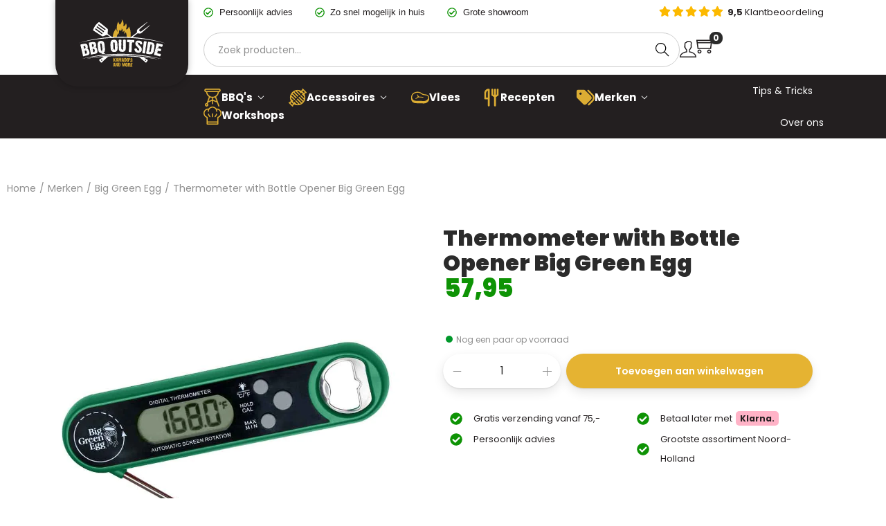

--- FILE ---
content_type: text/html; charset=UTF-8
request_url: https://bbqoutside.nl/accessoires/big-green-egg-accessoires/thermometer-with-bottle-opener/
body_size: 167447
content:
<!DOCTYPE html><html lang="nl-NL" data-woostify-version="2.3.8" data-woostify-pro-version="1.7.8"><head><script data-no-optimize="1">var litespeed_docref=sessionStorage.getItem("litespeed_docref");litespeed_docref&&(Object.defineProperty(document,"referrer",{get:function(){return litespeed_docref}}),sessionStorage.removeItem("litespeed_docref"));</script> <meta charset="UTF-8"><style id="litespeed-ccss">:root{--jdgm-primary-color:#44b27f;--jdgm-secondary-color:rgba(68,178,127,.1);--jdgm-star-color:#44b27f;--jdgm-paginate-color:#44b27f;--jdgm-border-radius:10}.woostify-product-images-widget{min-height:1px}.woostify-cart-icon-widget .shopping-bag-button{position:relative;display:inline-block;font-size:27px}.woostify-cart-icon-widget .shopping-bag-button .woostify-svg-icon svg{width:27px;height:27px}.woostify-cart-icon-widget .shop-cart-count{position:absolute}.woostify-cart-icon-widget .icon-top-right .shop-cart-count{top:-5px;right:-10px}.woostify-search-icon-widget .header-search-icon{display:inline-block;font-size:24px}.woostify-search-icon-widget .header-search-icon .woostify-svg-icon svg{width:24px;height:24px}.woostify-account-icon-widget.alignment-center{text-align:center}.woostify-account-icon-widget.alignment-center .subbox{left:calc(50% - 40px)}.woocommerce-product-search:after{z-index:2}.woocommerce-product-search button[type=submit]{border-radius:0!important}ul{box-sizing:border-box}.entry-content{counter-reset:footnotes}:root{--wp--preset--font-size--normal:16px;--wp--preset--font-size--huge:42px}.screen-reader-text{clip:rect(1px,1px,1px,1px);word-wrap:normal!important;border:0;-webkit-clip-path:inset(50%);clip-path:inset(50%);height:1px;margin:-1px;overflow:hidden;padding:0;position:absolute;width:1px}body{--wp--preset--color--black:#000;--wp--preset--color--cyan-bluish-gray:#abb8c3;--wp--preset--color--white:#fff;--wp--preset--color--pale-pink:#f78da7;--wp--preset--color--vivid-red:#cf2e2e;--wp--preset--color--luminous-vivid-orange:#ff6900;--wp--preset--color--luminous-vivid-amber:#fcb900;--wp--preset--color--light-green-cyan:#7bdcb5;--wp--preset--color--vivid-green-cyan:#00d084;--wp--preset--color--pale-cyan-blue:#8ed1fc;--wp--preset--color--vivid-cyan-blue:#0693e3;--wp--preset--color--vivid-purple:#9b51e0;--wp--preset--color--woostify-primary:rgba(43,43,43,1);--wp--preset--color--woostify-heading:#2b2b2b;--wp--preset--color--woostify-text:#8f8f8f;--wp--preset--gradient--vivid-cyan-blue-to-vivid-purple:linear-gradient(135deg,rgba(6,147,227,1) 0%,#9b51e0 100%);--wp--preset--gradient--light-green-cyan-to-vivid-green-cyan:linear-gradient(135deg,#7adcb4 0%,#00d082 100%);--wp--preset--gradient--luminous-vivid-amber-to-luminous-vivid-orange:linear-gradient(135deg,rgba(252,185,0,1) 0%,rgba(255,105,0,1) 100%);--wp--preset--gradient--luminous-vivid-orange-to-vivid-red:linear-gradient(135deg,rgba(255,105,0,1) 0%,#cf2e2e 100%);--wp--preset--gradient--very-light-gray-to-cyan-bluish-gray:linear-gradient(135deg,#eee 0%,#a9b8c3 100%);--wp--preset--gradient--cool-to-warm-spectrum:linear-gradient(135deg,#4aeadc 0%,#9778d1 20%,#cf2aba 40%,#ee2c82 60%,#fb6962 80%,#fef84c 100%);--wp--preset--gradient--blush-light-purple:linear-gradient(135deg,#ffceec 0%,#9896f0 100%);--wp--preset--gradient--blush-bordeaux:linear-gradient(135deg,#fecda5 0%,#fe2d2d 50%,#6b003e 100%);--wp--preset--gradient--luminous-dusk:linear-gradient(135deg,#ffcb70 0%,#c751c0 50%,#4158d0 100%);--wp--preset--gradient--pale-ocean:linear-gradient(135deg,#fff5cb 0%,#b6e3d4 50%,#33a7b5 100%);--wp--preset--gradient--electric-grass:linear-gradient(135deg,#caf880 0%,#71ce7e 100%);--wp--preset--gradient--midnight:linear-gradient(135deg,#020381 0%,#2874fc 100%);--wp--preset--font-size--small:13px;--wp--preset--font-size--medium:20px;--wp--preset--font-size--large:36px;--wp--preset--font-size--x-large:42px;--wp--preset--font-size--woostify-heading-6:18px;--wp--preset--font-size--woostify-heading-5:26px;--wp--preset--font-size--woostify-heading-4:28px;--wp--preset--font-size--woostify-heading-3:30px;--wp--preset--font-size--woostify-heading-2:36px;--wp--preset--font-size--woostify-heading-1:48px;--wp--preset--spacing--20:.44rem;--wp--preset--spacing--30:.67rem;--wp--preset--spacing--40:1rem;--wp--preset--spacing--50:1.5rem;--wp--preset--spacing--60:2.25rem;--wp--preset--spacing--70:3.38rem;--wp--preset--spacing--80:5.06rem;--wp--preset--shadow--natural:6px 6px 9px rgba(0,0,0,.2);--wp--preset--shadow--deep:12px 12px 50px rgba(0,0,0,.4);--wp--preset--shadow--sharp:6px 6px 0px rgba(0,0,0,.2);--wp--preset--shadow--outlined:6px 6px 0px -3px rgba(255,255,255,1),6px 6px rgba(0,0,0,1);--wp--preset--shadow--crisp:6px 6px 0px rgba(0,0,0,1)}#cookie-law-info-bar{font-size:15px;margin:0 auto;padding:12px 10px;position:absolute;text-align:center;box-sizing:border-box;width:100%;z-index:9999;display:none;left:0;font-weight:300;box-shadow:0 -1px 10px 0 rgba(172,171,171,.3)}#cookie-law-info-bar span{vertical-align:middle}.cli-plugin-button,.cli-plugin-button:visited{display:inline-block;padding:9px 12px;color:#fff;text-decoration:none;position:relative;margin-left:5px;text-decoration:none}.cli-plugin-button,.cli-plugin-button:visited,.medium.cli-plugin-button,.medium.cli-plugin-button:visited{font-size:13px;font-weight:400;line-height:1}.cli-plugin-button{margin-top:5px}.cli-bar-popup{-moz-background-clip:padding;-webkit-background-clip:padding;background-clip:padding-box;-webkit-border-radius:30px;-moz-border-radius:30px;border-radius:30px;padding:20px}.cli-container-fluid{padding-right:15px;padding-left:15px;margin-right:auto;margin-left:auto}.cli-row{display:-ms-flexbox;display:flex;-ms-flex-wrap:wrap;flex-wrap:wrap;margin-right:-15px;margin-left:-15px}.cli-align-items-stretch{-ms-flex-align:stretch!important;align-items:stretch!important}.cli-px-0{padding-left:0;padding-right:0}.cli-btn{font-size:14px;display:inline-block;font-weight:400;text-align:center;white-space:nowrap;vertical-align:middle;border:1px solid transparent;padding:.5rem 1.25rem;line-height:1;border-radius:.25rem}.cli-modal-backdrop{position:fixed;top:0;right:0;bottom:0;left:0;z-index:1040;background-color:#000;display:none}.cli-modal-backdrop.cli-fade{opacity:0}.cli-modal a{text-decoration:none}.cli-modal .cli-modal-dialog{position:relative;width:auto;margin:.5rem;font-family:-apple-system,BlinkMacSystemFont,"Segoe UI",Roboto,"Helvetica Neue",Arial,sans-serif,"Apple Color Emoji","Segoe UI Emoji","Segoe UI Symbol";font-size:1rem;font-weight:400;line-height:1.5;color:#212529;text-align:left;display:-ms-flexbox;display:flex;-ms-flex-align:center;align-items:center;min-height:calc(100% - (.5rem*2))}@media (min-width:576px){.cli-modal .cli-modal-dialog{max-width:500px;margin:1.75rem auto;min-height:calc(100% - (1.75rem*2))}}@media (min-width:992px){.cli-modal .cli-modal-dialog{max-width:900px}}.cli-modal-content{position:relative;display:-ms-flexbox;display:flex;-ms-flex-direction:column;flex-direction:column;width:100%;background-color:#fff;background-clip:padding-box;border-radius:.3rem;outline:0}.cli-modal .cli-modal-close{position:absolute;right:10px;top:10px;z-index:1;padding:0;background-color:transparent!important;border:0;-webkit-appearance:none;font-size:1.5rem;font-weight:700;line-height:1;color:#000;text-shadow:0 1px 0 #fff}.cli-switch{display:inline-block;position:relative;min-height:1px;padding-left:70px;font-size:14px}.cli-switch input[type=checkbox]{display:none}.cli-switch .cli-slider{background-color:#e3e1e8;height:24px;width:50px;bottom:0;left:0;position:absolute;right:0;top:0}.cli-switch .cli-slider:before{background-color:#fff;bottom:2px;content:"";height:20px;left:2px;position:absolute;width:20px}.cli-switch input:checked+.cli-slider{background-color:#00acad}.cli-switch input:checked+.cli-slider:before{transform:translateX(26px)}.cli-switch .cli-slider{border-radius:34px}.cli-switch .cli-slider:before{border-radius:50%}.cli-tab-content{background:#fff}.cli-tab-content{width:100%;padding:30px}@media (max-width:767px){.cli-tab-content{padding:30px 10px}}.cli-container-fluid{padding-right:15px;padding-left:15px;margin-right:auto;margin-left:auto}.cli-row{display:-ms-flexbox;display:flex;-ms-flex-wrap:wrap;flex-wrap:wrap;margin-right:-15px;margin-left:-15px}.cli-align-items-stretch{-ms-flex-align:stretch!important;align-items:stretch!important}.cli-px-0{padding-left:0;padding-right:0}.cli-btn{font-size:14px;display:inline-block;font-weight:400;text-align:center;white-space:nowrap;vertical-align:middle;border:1px solid transparent;padding:.5rem 1.25rem;line-height:1;border-radius:.25rem}.cli-modal-backdrop{position:fixed;top:0;right:0;bottom:0;left:0;z-index:1040;background-color:#000;-webkit-transform:scale(0);transform:scale(0)}.cli-modal-backdrop.cli-fade{opacity:0}.cli-modal{position:fixed;top:0;right:0;bottom:0;left:0;z-index:99999;transform:scale(0);overflow:hidden;outline:0;display:none}.cli-modal a{text-decoration:none}.cli-modal .cli-modal-dialog{position:relative;width:auto;margin:.5rem;font-family:inherit;font-size:1rem;font-weight:400;line-height:1.5;color:#212529;text-align:left;display:-ms-flexbox;display:flex;-ms-flex-align:center;align-items:center;min-height:calc(100% - (.5rem*2))}@media (min-width:576px){.cli-modal .cli-modal-dialog{max-width:500px;margin:1.75rem auto;min-height:calc(100% - (1.75rem*2))}}.cli-modal-content{position:relative;display:-ms-flexbox;display:flex;-ms-flex-direction:column;flex-direction:column;width:100%;background-color:#fff;background-clip:padding-box;border-radius:.2rem;box-sizing:border-box;outline:0}.cli-switch{display:inline-block;position:relative;min-height:1px;padding-left:38px;font-size:14px}.cli-switch input[type=checkbox]{display:none}.cli-switch .cli-slider{background-color:#e3e1e8;height:20px;width:38px;bottom:0;left:0;position:absolute;right:0;top:0}.cli-switch .cli-slider:before{background-color:#fff;bottom:2px;content:"";height:15px;left:3px;position:absolute;width:15px}.cli-switch input:checked+.cli-slider{background-color:#61a229}.cli-switch input:checked+.cli-slider:before{transform:translateX(18px)}.cli-switch .cli-slider{border-radius:34px;font-size:0}.cli-switch .cli-slider:before{border-radius:50%}.cli-tab-content{background:#fff}.cli-tab-content{width:100%;padding:5px 30px 5px 5px;box-sizing:border-box}@media (max-width:767px){.cli-tab-content{padding:30px 10px}}.cli-tab-footer .cli-btn{background-color:#00acad;padding:10px 15px;text-decoration:none}.cli-tab-footer .wt-cli-privacy-accept-btn{background-color:#61a229;color:#fff;border-radius:0}.cli-tab-footer{width:100%;text-align:right;padding:20px 0}.cli-col-12{width:100%}.cli-tab-header{display:flex;justify-content:space-between}.cli-tab-header a:before{width:10px;height:2px;left:0;top:calc(50% - 1px)}.cli-tab-header a:after{width:2px;height:10px;left:4px;top:calc(50% - 5px);-webkit-transform:none;transform:none}.cli-tab-header a:before{width:7px;height:7px;border-right:1px solid #4a6e78;border-bottom:1px solid #4a6e78;content:" ";transform:rotate(-45deg);margin-right:10px}.cli-tab-header a.cli-nav-link{position:relative;display:flex;align-items:center;font-size:14px;color:#000;text-transform:capitalize}.cli-tab-header{border-radius:5px;padding:12px 15px;background-color:#f2f2f2}.cli-modal .cli-modal-close{position:absolute;right:0;top:0;z-index:1;-webkit-appearance:none;width:40px;height:40px;padding:0;border-radius:50%;padding:10px;background:0 0;border:none;min-width:40px}.cli-tab-container h4{font-family:inherit;font-size:16px;margin-bottom:15px;margin:10px 0}#cliSettingsPopup .cli-tab-section-container{padding-top:12px}.cli-privacy-content-text{font-size:14px;line-height:1.4;margin-top:0;padding:0;color:#000}.cli-tab-content{display:none}.cli-tab-section .cli-tab-content{padding:10px 20px 5px}.cli-tab-section{margin-top:5px}@media (min-width:992px){.cli-modal .cli-modal-dialog{max-width:645px}}.cli-switch .cli-slider:after{content:attr(data-cli-disable);position:absolute;right:50px;color:#000;font-size:12px;text-align:right;min-width:80px}.cli-switch input:checked+.cli-slider:after{content:attr(data-cli-enable)}.cli-privacy-overview:not(.cli-collapsed) .cli-privacy-content{max-height:60px;overflow:hidden}a.cli-privacy-readmore{font-size:12px;margin-top:12px;display:inline-block;padding-bottom:0;color:#000;text-decoration:underline}.cli-modal-footer{position:relative}a.cli-privacy-readmore:before{content:attr(data-readmore-text)}.cli-modal-close svg{fill:#000}span.cli-necessary-caption{color:#000;font-size:12px}.cli-tab-container .cli-row{max-height:500px;overflow-y:auto}.cli-tab-section .cookielawinfo-row-cat-table td,.cli-tab-section .cookielawinfo-row-cat-table th{font-size:12px}.wt-cli-sr-only{display:none;font-size:16px}.cli-bar-container{float:none;margin:0 auto;display:-webkit-box;display:-moz-box;display:-ms-flexbox;display:-webkit-flex;display:flex;justify-content:space-between;-webkit-box-align:center;-moz-box-align:center;-ms-flex-align:center;-webkit-align-items:center;align-items:center}.cli-bar-btn_container{margin-left:20px;display:-webkit-box;display:-moz-box;display:-ms-flexbox;display:-webkit-flex;display:flex;-webkit-box-align:center;-moz-box-align:center;-ms-flex-align:center;-webkit-align-items:center;align-items:center;flex-wrap:nowrap}.cli-bar-btn_container a{white-space:nowrap}.cli-style-v2{font-size:11pt;line-height:18px;font-weight:400}.cli-style-v2 .cli-bar-message{width:70%;text-align:left}.cli-style-v2 .cli-bar-btn_container .cli_action_button{margin-left:5px}.cli-style-v2 .cli_settings_button:not(.cli-plugin-button),.cli-style-v2 .cli_action_button:not(.cli-plugin-button){text-decoration:underline}.cli-style-v2 .cli-bar-btn_container .cli-plugin-button{margin-top:5px;margin-bottom:5px}.wt-cli-necessary-checkbox{display:none!important}@media (max-width:985px){.cli-style-v2 .cli-bar-message{width:100%}.cli-style-v2.cli-bar-container{justify-content:left;flex-wrap:wrap}.cli-style-v2 .cli-bar-btn_container{margin-left:0;margin-top:10px}}.wt-cli-ckyes-brand-logo{display:flex;align-items:center;font-size:9px;color:#111;font-weight:400}.wt-cli-ckyes-brand-logo img{width:65px;margin-left:2px}.wt-cli-privacy-overview-actions{padding-bottom:0}@media only screen and (max-width:479px) and (min-width:320px){.cli-style-v2 .cli-bar-btn_container{flex-wrap:wrap}}.wt-cli-cookie-description{font-size:14px;line-height:1.4;margin-top:0;padding:0;color:#000}button.pswp__button{box-shadow:none!important;background-image:url(/wp-content/plugins/woocommerce/assets/css/photoswipe/default-skin/default-skin.png)!important}button.pswp__button,button.pswp__button--arrow--left:before,button.pswp__button--arrow--right:before{background-color:transparent!important}button.pswp__button--arrow--left,button.pswp__button--arrow--right{background-image:none!important}.pswp{display:none;position:absolute;width:100%;height:100%;left:0;top:0;overflow:hidden;-ms-touch-action:none;touch-action:none;z-index:1500;-webkit-text-size-adjust:100%;-webkit-backface-visibility:hidden;outline:0}.pswp *{-webkit-box-sizing:border-box;box-sizing:border-box}.pswp__bg{position:absolute;left:0;top:0;width:100%;height:100%;background:#000;opacity:0;-webkit-transform:translateZ(0);transform:translateZ(0);-webkit-backface-visibility:hidden;will-change:opacity}.pswp__scroll-wrap{position:absolute;left:0;top:0;width:100%;height:100%;overflow:hidden}.pswp__container{-ms-touch-action:none;touch-action:none;position:absolute;left:0;right:0;top:0;bottom:0}.pswp__container{-webkit-touch-callout:none}.pswp__bg{will-change:opacity}.pswp__container{-webkit-backface-visibility:hidden}.pswp__item{position:absolute;left:0;right:0;top:0;bottom:0;overflow:hidden}.pswp__button{width:44px;height:44px;position:relative;background:0 0;overflow:visible;-webkit-appearance:none;display:block;border:0;padding:0;margin:0;float:right;opacity:.75;-webkit-box-shadow:none;box-shadow:none}.pswp__button::-moz-focus-inner{padding:0;border:0}.pswp__button,.pswp__button--arrow--left:before,.pswp__button--arrow--right:before{background:url(/wp-content/plugins/woocommerce/assets/css/photoswipe/default-skin/default-skin.png) 0 0 no-repeat;background-size:264px 88px;width:44px;height:44px}.pswp__button--close{background-position:0 -44px}.pswp__button--share{background-position:-44px -44px}.pswp__button--fs{display:none}.pswp__button--zoom{display:none;background-position:-88px 0}.pswp__button--arrow--left,.pswp__button--arrow--right{background:0 0;top:50%;margin-top:-50px;width:70px;height:100px;position:absolute}.pswp__button--arrow--left{left:0}.pswp__button--arrow--right{right:0}.pswp__button--arrow--left:before,.pswp__button--arrow--right:before{content:'';top:35px;background-color:rgba(0,0,0,.3);height:30px;width:32px;position:absolute}.pswp__button--arrow--left:before{left:6px;background-position:-138px -44px}.pswp__button--arrow--right:before{right:6px;background-position:-94px -44px}.pswp__share-modal{display:block;background:rgba(0,0,0,.5);width:100%;height:100%;top:0;left:0;padding:10px;position:absolute;z-index:1600;opacity:0;-webkit-backface-visibility:hidden;will-change:opacity}.pswp__share-modal--hidden{display:none}.pswp__share-tooltip{z-index:1620;position:absolute;background:#fff;top:56px;border-radius:2px;display:block;width:auto;right:44px;-webkit-box-shadow:0 2px 5px rgba(0,0,0,.25);box-shadow:0 2px 5px rgba(0,0,0,.25);-webkit-transform:translateY(6px);-ms-transform:translateY(6px);transform:translateY(6px);-webkit-backface-visibility:hidden;will-change:transform}.pswp__counter{position:absolute;left:0;top:0;height:44px;font-size:13px;line-height:44px;color:#fff;opacity:.75;padding:0 10px}.pswp__caption{position:absolute;left:0;bottom:0;width:100%;min-height:44px}.pswp__caption__center{text-align:left;max-width:420px;margin:0 auto;font-size:13px;padding:10px;line-height:20px;color:#ccc}.pswp__preloader{width:44px;height:44px;position:absolute;top:0;left:50%;margin-left:-22px;opacity:0;will-change:opacity;direction:ltr}.pswp__preloader__icn{width:20px;height:20px;margin:12px}@media screen and (max-width:1024px){.pswp__preloader{position:relative;left:auto;top:auto;margin:0;float:right}}.pswp__ui{-webkit-font-smoothing:auto;visibility:visible;opacity:1;z-index:1550}.pswp__top-bar{position:absolute;left:0;top:0;height:44px;width:100%}.pswp__caption,.pswp__top-bar{-webkit-backface-visibility:hidden;will-change:opacity}.pswp__caption,.pswp__top-bar{background-color:rgba(0,0,0,.5)}.pswp__ui--hidden .pswp__button--arrow--left,.pswp__ui--hidden .pswp__button--arrow--right,.pswp__ui--hidden .pswp__caption,.pswp__ui--hidden .pswp__top-bar{opacity:.001}#close-cart-sidebar-btn,.woocommerce-product-search .search-form-icon,.dialog-search-content .dialog-search-close-icon,.site-dialog-search{display:flex;justify-content:center;align-items:center}.shop-cart-count,.single_add_to_cart_button,.quantity{display:inline-flex;justify-content:center;align-items:center}@keyframes fadeIn{0%{opacity:0}100%{opacity:1}}.ez-zoom{position:relative}.pswp{display:none;position:absolute;width:100%;height:100%;left:0;top:0;overflow:hidden;touch-action:none;z-index:1500;-webkit-text-size-adjust:100%;-webkit-backface-visibility:hidden;outline:none}.pswp__bg{position:absolute;left:0;top:0;width:100%;height:100%;background-color:#fff;opacity:0;transform:translateZ(0);-webkit-backface-visibility:hidden;will-change:opacity}.pswp__scroll-wrap{position:absolute;left:0;top:0;width:100%;height:100%;overflow:hidden}.pswp__container{touch-action:none;position:absolute;left:0;right:0;top:0;bottom:0}.pswp__bg{will-change:opacity}.pswp__container{-webkit-backface-visibility:hidden}.pswp__item{position:absolute;left:0;right:0;top:0;bottom:0;overflow:hidden}.pswp__button{width:44px;height:44px;position:relative;background:0 0;overflow:visible;-webkit-appearance:none;display:block;border:0;padding:0;margin:0;float:right;opacity:.75;box-shadow:none}.pswp__button::-moz-focus-inner{padding:0;border:0}.pswp__button,.pswp__button--arrow--left:before,.pswp__button--arrow--right:before{background:url(/wp-content/themes/woostify/assets/images/pswp/default-skin.png) 0 0 no-repeat;background-size:264px 88px;width:44px;height:44px}.pswp__button--close{background-position:0 -44px}.pswp__button--share{background-position:-44px -44px}.pswp__button--fs{display:none}.pswp__button--zoom{display:none;background-position:-88px 0}.pswp__button--arrow--left,.pswp__button--arrow--right{background:0 0;top:50%;margin-top:-50px;width:70px;height:100px;position:absolute}.pswp__button--arrow--left:before,.pswp__button--arrow--right:before{background-color:rgba(0,0,0,.3)}.pswp__button--arrow--left{left:0}.pswp__button--arrow--right{right:0}button.pswp__button--arrow--left:before,button.pswp__button--arrow--right:before{content:"";top:35px;background-color:rgba(0,0,0,.3)!important;height:30px;width:32px;position:absolute}.pswp__button--arrow--left:before{left:6px;background-position:-138px -44px}.pswp__button--arrow--right:before{right:6px;background-position:-94px -44px}.pswp__share-modal{display:block;background:rgba(0,0,0,.5);width:100%;height:100%;top:0;left:0;padding:10px;position:absolute;z-index:1600;opacity:0;-webkit-backface-visibility:hidden;will-change:opacity}.pswp__share-modal--hidden{display:none}.pswp__share-tooltip{z-index:1620;position:absolute;background:#fff;top:56px;border-radius:2px;display:block;width:auto;right:44px;box-shadow:0 2px 5px rgba(0,0,0,.25);transform:translateY(6px);-webkit-backface-visibility:hidden;will-change:transform}.pswp__counter{position:absolute;left:0;top:0;height:44px;font-size:13px;line-height:44px;color:#fff;opacity:.75;padding:0 10px}.pswp__caption{position:absolute;left:0;bottom:0;width:100%;min-height:44px}.pswp__caption__center{text-align:left;max-width:420px;margin:0 auto;font-size:13px;padding:10px;line-height:20px;color:#ccc}.pswp__preloader{width:44px;height:44px;position:absolute;top:0;left:50%;margin-left:-22px;opacity:0;will-change:opacity;direction:ltr}.pswp__preloader__icn{width:20px;height:20px;margin:12px}@media screen and (max-width:1024px){.pswp__preloader{position:relative;left:auto;top:auto;margin:0;float:right}}.pswp__ui{-webkit-font-smoothing:auto;visibility:visible;opacity:1;z-index:1550}.pswp__top-bar{position:absolute;left:0;top:0;height:44px;width:100%}.pswp__caption,.pswp__top-bar{-webkit-backface-visibility:hidden;will-change:opacity}.pswp__top-bar,.pswp__caption{background-color:rgba(0,0,0,.5)}.pswp__ui--hidden .pswp__top-bar,.pswp__ui--hidden .pswp__caption,.pswp__ui--hidden .pswp__button--arrow--left,.pswp__ui--hidden .pswp__button--arrow--right{opacity:.001}*,*:before,*:after{box-sizing:border-box;outline:none}html{-webkit-text-size-adjust:100%;-webkit-font-smoothing:antialiased;-webkit-touch-callout:none;font-size:14px;background-color:#fff}body{margin:0;overflow-x:hidden;word-break:break-word}figure,nav,section{display:block}ul{list-style:disc}ul{padding-left:20px}figure{border:0;max-width:100%}th,td{font-weight:400;text-align:left}img{max-width:100%;height:auto;vertical-align:middle;border:0;-ms-interpolation-mode:bicubic}.site-content:after,.woostify-container:after{content:"";display:block;clear:both}.screen-reader-text{clip:rect(1px,1px,1px,1px);position:absolute!important;height:1px;width:1px;overflow:hidden}[data-elementor-type]{clear:both}input{border:1px solid #ccc}input[type=search]{-webkit-appearance:none}input,button{border-radius:0;max-width:100%;font-size:14px}button{-webkit-appearance:none;padding:0;border:1px solid #ccc}h1,h2,h3,h4,h5,h6{margin:15px 0}h2 a,h3 a,h6 a{color:inherit}p{-webkit-margin-before:0;-webkit-margin-after:0;margin:0 0 10px}li ul{padding-left:0;margin-left:20px}strong{font-weight:700}em,i{font-style:italic}small{font-size:75%}table,th,td{border:1px solid #ddd}table{border-collapse:collapse;border-spacing:0;margin:20px 0;table-layout:fixed;max-width:100%}.woocommerce table{width:100%;table-layout:auto}th,td{font-weight:400;text-align:left}tbody th{background:#fff}thead th{border-width:0 1px 1px 0;font-weight:700}td{border-width:0 1px 1px 0}th,td{padding:5px 10px;line-height:24px}input::-webkit-input-placeholder{color:inherit}input:-moz-placeholder{color:inherit}input::-moz-placeholder{color:inherit}input:-ms-input-placeholder{color:inherit}a{text-decoration:none}.woostify-container{max-width:100%;margin-left:auto;margin-right:auto;padding-left:15px;padding-right:15px}#view{position:relative;overflow-x:hidden}.site-content{margin:3.5em 0}.elementor-template-full-width .site-content{margin:0}.single-product .site-content{margin-top:0}.woostify-svg-icon{display:inline-flex;display:-ms-inline-flexbox;align-self:center;color:currentColor}.woostify-svg-icon svg{display:block;width:14px;height:14px;fill:currentColor}.woostify-svg-icon svg path{fill:currentColor}.site-dialog-search{opacity:0;visibility:hidden;position:fixed;z-index:200;left:0;right:0;bottom:0;top:0;background-color:rgba(55,58,71,.9)}.site-dialog-search form{margin:0}.dialog-search-content{opacity:0;width:50%;max-width:650px;min-width:290px;background-color:#fff;position:relative;z-index:5;border-radius:4px;overflow:hidden}@media (max-width:768px){.dialog-search-content{max-width:80%;width:100%}}.dialog-search-content .dialog-search-header{padding-left:20px;font-weight:700;position:relative;z-index:10;box-shadow:0 -3px 15px 6px rgba(0,0,0,.03);display:flex;justify-content:space-between;align-items:center}.dialog-search-content .dialog-search-title{flex-grow:1;text-transform:uppercase}.dialog-search-content .dialog-search-close-icon{font-weight:700;height:50px;width:50px}.dialog-search-content .woocommerce-product-search{height:60px}.dialog-search-content .woocommerce-product-search:after{height:100%}.dialog-search-content .woocommerce-product-search .search-form-icon{height:100%}.dialog-search-content .woocommerce-product-search .search-field{border-radius:0;visibility:visible;background-color:#f1f3f5;font-size:1em;font-style:italic}.dialog-search-content .woocommerce-product-search .search-field::-webkit-input-placeholder{color:#a5b0b7}.dialog-search-content .woocommerce-product-search .search-field:-moz-placeholder{color:#a5b0b7}.dialog-search-content .woocommerce-product-search .search-field::-moz-placeholder{color:#a5b0b7}.dialog-search-content .woocommerce-product-search .search-field:-ms-input-placeholder{color:#a5b0b7}.single-product .woostify-breadcrumb{padding-bottom:20px}.woostify-breadcrumb .item-bread{display:inline-block}.woostify-breadcrumb .delimiter{margin:0 5px}.my-account{position:relative}.my-account .my-account-icon{padding:8px 0 10px;font-size:24px;display:inline-flex;display:-webkit-inline-flex}.my-account .subbox{min-width:180px;margin:0;padding-left:0;visibility:hidden;opacity:0;position:absolute;z-index:12;left:-20px;top:100%;background-color:#fff;border-radius:4px;transform:translateY(10px);box-shadow:0px 1px 4px 0 rgba(0,0,0,.2)}.my-account .subbox a{font-size:14px;padding:10px 20px;display:block}.my-account li{list-style:none;border-top:1px solid #eee}.sidebar-menu{position:fixed;left:0;bottom:0;top:0;background-color:#fff;z-index:200;padding-top:15px;padding-bottom:15px;width:90%;overflow-y:scroll;transform:translateX(-100%)}.sidebar-menu .site-search{margin-bottom:20px;padding-left:20px;padding-right:20px}.sidebar-menu .site-search .search-field{border-radius:3px}.sidebar-menu .site-search .search-form-icon{width:40px;height:40px}.sidebar-menu .woocommerce-product-search{height:auto}.sidebar-menu .woocommerce-product-search .search-field{padding-right:40px;height:auto;min-height:40px}.sidebar-menu .woocommerce-product-search button[type=submit]{width:40px}.sidebar-menu .woocommerce-product-search:after{width:40px;height:40px}.sidebar-menu .sidebar-menu-bottom ul{padding-left:0;margin:0}.sidebar-menu .sidebar-menu-bottom ul li a{padding:0 20px;border-bottom:1px solid #ececec}.sidebar-menu .sidebar-menu-bottom ul li:last-child a{border-bottom:none}.sidebar-menu .sidebar-account a{display:block;line-height:3em;font-size:16px}.sidebar-menu ul{list-style:none}@media (min-width:992px){.has-header-layout-1 .sidebar-menu{display:none}}.woocommerce-product-search{position:relative;height:50px}.woocommerce-product-search .search-form-icon{position:absolute;right:0;bottom:0;width:50px;height:50px}.woocommerce-product-search .search-form-icon .woostify-svg-icon{color:initial}.woocommerce-product-search .search-form-icon .woostify-svg-icon svg{width:20px;height:20px}.woocommerce-product-search .search-field{border-color:rgba(0,0,0,0);height:100%;width:100%;background-color:#eeeeec;padding-left:20px;padding-right:50px;border-radius:50px}.woocommerce-product-search .search-field::-webkit-search-cancel-button{display:none}.woocommerce-product-search button[type=submit]{overflow:hidden;color:rgba(0,0,0,0)!important;background:rgba(0,0,0,0)!important;border-radius:50%;width:50px;height:100%;position:absolute;right:0;bottom:0;z-index:5;border:0}.elementor-widget .elementor-icon-list-items{list-style-type:none;margin:0;padding:0}#woostify-overlay .woostify-svg-icon{display:none}.woocommerce-notices-wrapper{display:block;clear:both}.shop_attributes{width:100%}.shop_attributes th{white-space:nowrap}.button{border:0;padding:.35em 1.5em}@media (min-width:992px){.single-product.site-normal-container.no-sidebar .site-content>.woostify-container{max-width:100%}}.single-product .site-content>.woostify-container{padding-left:0;padding-right:0}.single-product .content-top{padding:35px 0 15px;position:relative;z-index:1}.single-product .content-top .woostify-container{display:flex;flex-wrap:wrap;justify-content:space-between}.single-product .content-top .woostify-container:after{content:none}.single-product .content-top .woocommerce{flex:0 0 100%}.product-gallery{position:relative;float:left;max-width:100%}@media (min-width:992px){.product-gallery{width:calc((100% - 30px)/2)}}@media (max-width:991px){.product-gallery{display:block;float:none;width:100%}}.product-gallery.vertical-style .product-images-container .image-item{display:none}.product-gallery.vertical-style .product-images-container .image-item:first-child{display:block}@media (max-width:767px){.product-gallery.vertical-style.has-product-thumbnails .product-thumbnail-images-container{display:flex}}@media (min-width:768px){.product-gallery.vertical-style.has-product-thumbnails{position:relative;display:flex}.product-gallery.vertical-style.has-product-thumbnails .product-images{order:2;flex:0 1 100%}.product-gallery.vertical-style.has-product-thumbnails .product-thumbnail-images{position:relative;width:50px;min-width:50px;margin-right:20px;height:100%}.product-gallery.vertical-style.has-product-thumbnails .product-thumbnail-images-container{overflow:hidden}.product-gallery.vertical-style.has-product-thumbnails .product-thumbnail-images-container .thumbnail-item{margin-bottom:10px}.product-gallery.vertical-style.has-product-thumbnails .product-thumbnail-images-container .thumbnail-item:last-child{margin-bottom:0}}.product-thumbnail-images{animation:fadeIn 2s}.product-images{overflow:hidden;position:relative;animation:fadeIn 2s}.product-images .image-item{margin:0;width:100%}.product-images .image-item a{display:block}.product-thumbnail-images .thumbnail-item{position:relative;max-width:70px;width:100%;margin-right:10px}.product-thumbnail-images img{border:1px solid rgba(0,0,0,0)}.product-group-btns{position:absolute;z-index:9;right:15px;bottom:15px;display:flex}.product-group-btns>*{margin-left:5px}.product-group-btns .photoswipe-toggle-button{width:40px;height:40px;color:#aaa;border:1px solid #ccc;border-radius:5px;position:relative;background:#fff}.product-group-btns .photoswipe-toggle-button .woostify-svg-icon{position:absolute;top:50%;left:50%;transform:translate(-50%,-50%)}.product-group-btns .photoswipe-toggle-button svg{display:block;width:16px;height:16px}.product_title{font-size:24px;margin-top:0;font-weight:500;margin-bottom:10px}.woostify-single-product-stock{margin-bottom:35px}.cart:not(.elementor-menu-cart__products){flex-wrap:wrap!important}.cart:not(.elementor-menu-cart__products) .quantity{margin-right:8px;border:1px solid #e8e8e8}@media (max-width:600px){.cart:not(.elementor-menu-cart__products) .quantity{width:90px;min-width:90px}}.quantity{width:170px;height:50px;position:relative;overflow:hidden;background:#fff}.quantity .qty{text-align:center;border:0;font-size:16px;background-color:rgba(0,0,0,0);flex-grow:1;padding:0 40px;-moz-appearance:textfield}.quantity .qty::-webkit-inner-spin-button,.quantity .qty::-webkit-outer-spin-button{-webkit-appearance:none}@media (max-width:600px){.quantity .qty{padding:0 30px}}.single_add_to_cart_button{position:relative}@media (max-width:600px){.single_add_to_cart_button{flex-grow:1}}.single_add_to_cart_button.button{min-width:200px;height:50px;font-weight:600;text-transform:uppercase;vertical-align:top;padding-top:0;padding-bottom:0}@media (max-width:600px){.single_add_to_cart_button.button{min-width:auto}}.woocommerce-tabs{display:block;clear:both;padding-top:54px;padding-bottom:50px}.woocommerce-tabs .tabs{margin:0;padding-left:0;text-align:center}.woocommerce-tabs .tabs li{list-style:none;display:inline-flex;margin:0 30px}@media (max-width:719px){.woocommerce-tabs .tabs li{margin:5px 0;width:100%}.woocommerce-tabs .tabs li a{display:block;padding:5px 15px;border:1px solid #efefef}}.woocommerce-tabs .tabs a{font-size:18px}.woocommerce-tabs .woocommerce-Tabs-panel{padding:23px 0;max-width:770px;margin-left:auto;margin-right:auto;display:none}.woocommerce-tabs .woocommerce-Tabs-panel>h2:first-child{display:none}.woocommerce-tabs .woocommerce-Tabs-panel table{margin:0}.woocommerce-tabs .woocommerce-Tabs-panel p:last-child{margin-bottom:0}.woostify-product-images-widget .product-gallery{width:100%}@media (max-width:991px){.single-product .woostify-breadcrumb{display:none}}@media (max-width:767px){.has-product-thumbnails .product-thumbnail-images{margin-top:20px}}#shop-cart-sidebar{display:flex;flex-wrap:wrap;flex-direction:column;position:fixed;top:0;right:0;bottom:0;z-index:200;width:400px;padding:0 30px 30px;background:#fff;visibility:hidden;will-change:transform;transform:translateX(100%)}@media (max-width:599px){#shop-cart-sidebar{width:290px;padding:0 15px 15px}}#shop-cart-sidebar:after{content:"";position:absolute;left:0;top:0;right:0;bottom:0;background:inherit;z-index:2;opacity:0;visibility:hidden}.shop-cart-count{padding:0 5px;height:18px;color:#fff;font-size:12px;font-weight:700;border-radius:8px;min-width:18px;white-space:nowrap}.cart-sidebar-head{flex:0 0 auto;width:auto;border-bottom:1px solid #ddd;padding:30px 0;position:relative;z-index:3;height:80px;background-color:inherit;display:flex;justify-content:flex-start;align-items:center}@media (max-width:599px){.cart-sidebar-head{height:60px;padding:15px 0}}.cart-sidebar-head .shop-cart-count{margin-left:10px}.cart-sidebar-title{margin:0;display:inline-block;text-transform:uppercase;font-weight:400;font-size:13px;white-space:nowrap}#close-cart-sidebar-btn{border:0;background:0 0;position:absolute;right:0;top:50%;width:30px;height:30px;font-weight:700;transform:translatey(-50%) rotate(0deg)}.cart-sidebar-content{flex-basis:0%;flex-grow:1;max-width:100%;display:flex;flex-wrap:wrap;flex-direction:column;overflow-y:auto;overflow-x:hidden}.cart-sidebar-content .woocommerce-mini-cart__empty-message{margin-bottom:0;padding:30px 0}.cart-sidebar-content .woocommerce-mini-cart__empty-message .woostify-empty-cart{display:flex;flex-direction:column;align-items:center;padding-top:6vh}.cart-sidebar-content .woocommerce-mini-cart__empty-message .woostify-empty-cart .message-icon{height:80px;background:#f8f8f8;width:80px;display:inline-flex;justify-content:center;align-items:center;border-radius:50%}.cart-sidebar-content .woocommerce-mini-cart__empty-message .woostify-empty-cart .message-icon svg{width:30px;height:30px}.cart-sidebar-content .woocommerce-mini-cart__empty-message .woostify-empty-cart .message-text{margin:18px 0 20px}.cart-sidebar-content .woocommerce-mini-cart__empty-message .woostify-empty-cart .button.continue-shopping{text-align:center;margin-top:2vh}#woostify-overlay{position:fixed;left:0;bottom:0;right:0;top:0;z-index:199;background:rgba(0,0,0,.5);opacity:0;visibility:hidden}@media (min-width:600px) and (max-width:991px){#shop-cart-sidebar{width:50%}}.header-2{transform:translatey(-80px)}.jet-mega-menu.jet-mega-menu--layout-horizontal .jet-mega-menu-mega-container__inner{padding:0!important}.my-account .subbox a{color:#231f20}.woostify-single-product-stock{margin-bottom:5px!important}.jet-mega-menu.jet-mega-menu--layout-horizontal .jet-mega-menu-item__inner{padding-top:7px!important;padding-bottom:7px!important;border-radius:25px 25px 0 0}.single-product .content-top{display:none}.woocommerce div.product.elementor ul.tabs li a:first-child{margin-left:0!important}span.klarnatext{background-color:#ffb3c7;padding:2px 6px;border-radius:5px;font-weight:700;margin-left:2px;font-size:12px}.button--whatsapp{background-color:#0bc251;color:#fff!important;position:relative;margin:10px 0 0;padding:0 36px 0 52px;height:50px;width:auto;border-radius:25px;border:0;font-size:1rem;line-height:64px;text-decoration:none;vertical-align:bottom;-webkit-font-smoothing:antialiased;-webkit-appearance:none;-moz-appearance:none;appearance:none;outline:none;display:inline-flex;flex-flow:row nowrap;justify-content:center;align-items:center}.button--whatsapp>i{position:absolute;width:64px;height:50px;border-radius:25px;left:0;display:inline-flex;flex-flow:row nowrap;justify-content:center;align-items:center}.shop-cart-count{background-color:#2b2b2b!important}.cart-sidebar-title{font-weight:700!important;text-transform:none!important}.bijnauitverkocht{font-size:12px;margin-left:4px;line-height:20px;margin-bottom:10px}.bijnauitverkocht:before{content:'';display:inline-block;width:10px;height:10px;margin-right:5px;-moz-border-radius:7.5px;-webkit-border-radius:7.5px;border-radius:7.5px;background-color:rgba(229,179,50,1)}.cli-switch .cli-slider:after{min-width:100px}.cli-switch .cli-slider:before{bottom:3px}.cli-privacy-content-text,.wt-cli-cookie-description{font-size:12px!important}.cli-style-v2 .cli-bar-btn_container .cli-plugin-button{padding:15px 20px;border-radius:25px}.cli-tab-footer .wt-cli-privacy-accept-btn{border-radius:25px;text-transform:none;padding:15px 20px}.single-product h1.product_title.entry-title.elementor-heading-title.elementor-size-default{margin-bottom:-15px!important}.woocommerce-tabs{padding-bottom:0!important}table,th,td{border:none!important}.woocommerce-tabs .tabs{text-align:left}.woocommerce div.product.elementor ul.tabs li a:first-child{padding-left:0}.openingstijdenlijst{padding:0;list-style:none;line-height:2.2;margin-top:0;font-size:14px;font-family:'poppins'}.openingstijdenlijst li.tijdlijst1{color:#8e8e8e;font-size:15px;font-family:'poppins'}.openingstijdenlijst li span{width:50%}.openingstijdenlijst li{flex-flow:wrap!important;display:flex!important}.woocommerce-tabs .tabs li:first-child{margin-left:5px!important}.elementor-2572 .elementor-element.elementor-element-404e6cc3{background-color:#fff!important}.jet-mega-menu.jet-mega-menu--layout-horizontal .jet-mega-menu-mega-container__inner{background-color:none!important}button.single_add_to_cart_button.button.alt,.quantity{box-shadow:0 6px 15px 0 rgb(0 0 0/10%),0 1px 2px 0 rgb(0 0 0/10%);text-transform:none}.cart:not(.elementor-menu-cart__products) .quantity{border:none}.elementor-2572 .elementor-element.elementor-element-404e6cc3{padding:100px!important}.single_add_to_cart_button.button:not(.woostify-buy-now){width:66%!important}.woocommerce div.product.elementor .woocommerce-tabs .panel{border:none!important;padding:5px!important;margin-top:10px!important}button.single_add_to_cart_button.button.alt{flex-grow:2}.woocommerce div.product.elementor .quantity{flex-grow:1}small.woocommerce-price-suffix{display:none}@media (max-width:1025px){.elementor-1466 .elementor-element.elementor-element-1017e6d{padding:20px 0 0!important;background-image:none!important}.tijdenmobile{height:232px;margin-left:20px}.header-search-icon{padding:8px 15px 0!important}.single_add_to_cart_button.button:not(.woostify-buy-now){width:100%!important;margin-top:10px}.elementor-2572 .elementor-element.elementor-element-404e6cc3{box-shadow:none!important;padding:0;background-color:#fff!important}}@media (max-width:600px){.single_add_to_cart_button.button:not(.woostify-buy-now){padding:0 10px!important;width:100%}.woocommerce-tabs .tabs li:first-child{margin-top:32px}.jet-mega-menu.jet-mega-menu--layout-horizontal .jet-mega-menu-mega-container__inner{background-color:none!important}.elementor-1466 .elementor-element.elementor-element-45cf3b13,.elementor-1324 .elementor-element.elementor-element-30da8805{box-shadow:none!important}.elementor-2572 .elementor-element.elementor-element-4829da0>.elementor-widget-container{margin-left:0!important}}@media (max-width:992px){.woocommerce div.product.elementor ul.tabs li a{border:none!important}.woocommerce-tabs .tabs li:first-child{margin-left:0!important}.woocommerce-tabs{padding-top:12px}}@media (min-width:992px){.woostify-container{max-width:1400px}}@media (max-width:991px){.has-header-layout-1 .sidebar-menu{display:block}.has-header-layout-1 .site-navigation{text-align:left}}@media (min-width:992px){.has-header-layout-1 .sidebar-menu{display:none}.has-header-layout-1 .site-navigation{flex-grow:1;text-align:right}}body,button,input{font-family:Poppins;font-weight:400;line-height:28px;text-transform:none;font-size:14px;color:#8f8f8f}.woostify-svg-icon svg{width:14px;height:14px}.woocommerce-tabs .tabs li:not(.active) a,.woostify-breadcrumb a{color:#8f8f8f}.elementor-add-to-cart .quantity{border:1px solid #8f8f8f}h1,h2,h3,h4,h5,h6{font-family:Poppins;font-weight:700;text-transform:none;line-height:1.5;color:#2b2b2b}h1{font-size:48px}h2{font-size:36px}h3{font-size:30px}h4{font-size:28px}h5{font-size:26px}h6{font-size:18px}.quantity .qty,.dialog-search-title{color:#2b2b2b}a{color:rgba(229,179,50,1)}.button{background-color:rgba(229,179,50,1);color:#fff;border-radius:50px}.cart:not(.elementor-menu-cart__products) .quantity{border-radius:50px}.cart-sidebar-head .shop-cart-count,.shop-cart-count{background-color:rgba(43,43,43,1)}.sidebar-menu{background-color:#fff;color:#000}.sidebar-menu a{color:#000}.single-product .content-top{background-color:#f3f3f3}.single_add_to_cart_button.button:not(.woostify-buy-now){border-radius:px;background-color:;color:}#shop-cart-sidebar{background-color:#fff}.ajax-search-results:empty{display:none}.ajax-search-results{overflow-y:scroll;max-height:200px}.site-dialog-search .woocommerce-product-search .search-field{padding-right:85px}.sidebar-menu .site-search .woocommerce-product-search .search-field{padding-left:10px;padding-right:75px}.site-search .search-results-wrapper .ajax-search-results{position:unset;box-shadow:unset}.search-results-wrapper{box-shadow:0px 4px 10px -5px rgba(0,0,0,.17);position:absolute;max-height:250px;top:100%;left:0;right:0;background-color:#fff;z-index:9999}.site-dialog-search .search-results-wrapper,.site-dialog-search .ajax-search-results{position:unset}.woostify-svg-icon{color:currentColor}.woostify-svg-icon svg{color:currentColor;fill:currentColor}.woostify-svg-icon svg>*{fill:currentColor}.jet-custom-nav{max-width:100%;position:relative;margin:0;padding:0;list-style:none;display:-webkit-box;display:-ms-flexbox;display:flex;-webkit-box-orient:vertical;-webkit-box-direction:normal;-ms-flex-flow:column nowrap;flex-flow:column nowrap;-webkit-box-pack:center;-ms-flex-pack:center;justify-content:center;-webkit-box-align:stretch;-ms-flex-align:stretch;align-items:stretch}.jet-custom-nav>.jet-custom-nav__item{position:relative;margin-bottom:1px}.jet-custom-nav>.jet-custom-nav__item>a{display:-webkit-box;display:-ms-flexbox;display:flex;-webkit-box-orient:horizontal;-webkit-box-direction:normal;-ms-flex-flow:row wrap;flex-flow:row wrap;-webkit-box-pack:start;-ms-flex-pack:start;justify-content:flex-start;padding:10px 15px;background-color:#54595f}.jet-custom-nav .jet-menu-link-text{display:-webkit-box;display:-ms-flexbox;display:flex;-webkit-box-orient:vertical;-webkit-box-direction:normal;-ms-flex-direction:column;flex-direction:column;-webkit-box-pack:start;-ms-flex-pack:start;justify-content:flex-start;-ms-flex-item-align:stretch;align-self:stretch;color:#fff;font-size:14px}.jet-custom-nav .jet-dropdown-arrow{position:absolute;right:15px;color:#fff;font-size:8px;display:-webkit-box;display:-ms-flexbox;display:flex;-webkit-box-orient:vertical;-webkit-box-direction:normal;-ms-flex-flow:column nowrap;flex-flow:column nowrap;-webkit-box-pack:center;-ms-flex-pack:center;justify-content:center;-webkit-box-align:center;-ms-flex-align:center;align-items:center;width:14px;height:14px;border-radius:50%;background-color:#fff}.jet-custom-nav .jet-dropdown-arrow:before{color:#7a7a7a}.jet-custom-nav__sub{display:block;position:absolute;margin:0;background-color:#fff;list-style:none;top:0;left:100%;-webkit-box-shadow:2px 2px 5px rgba(0,0,0,.2);box-shadow:2px 2px 5px rgba(0,0,0,.2);opacity:0;visibility:hidden;z-index:99}.jet-custom-nav__sub:before{content:"";position:absolute;top:0;right:100%;bottom:0}.jet-custom-nav__sub{min-width:250px}.jet-custom-nav__sub .jet-custom-nav__item{position:relative}.jet-custom-nav__sub .jet-custom-nav__item a{display:-webkit-box;display:-ms-flexbox;display:flex;-webkit-box-orient:horizontal;-webkit-box-direction:normal;-ms-flex-flow:row wrap;flex-flow:row wrap;-webkit-box-pack:start;-ms-flex-pack:start;justify-content:flex-start;padding:10px 15px;background-color:#54595f}.jet-custom-nav__sub .jet-custom-nav__item a .jet-menu-link-text{color:#fff}.jet-custom-nav--animation-move-right>.jet-custom-nav__item>.jet-custom-nav__sub{-webkit-transform:translateX(-20px);-ms-transform:translateX(-20px);transform:translateX(-20px)}.jet-mega-menu{position:relative;width:100%}.jet-mega-menu-toggle{display:-webkit-box;display:-ms-flexbox;display:flex;-webkit-box-pack:center;-ms-flex-pack:center;justify-content:center;-webkit-box-align:center;-ms-flex-align:center;align-items:center;width:var(--jmm-dropdown-toggle-size,36px);height:var(--jmm-dropdown-toggle-size,36px)}.jet-mega-menu-list{display:-webkit-box;display:-ms-flexbox;display:flex;position:relative;list-style:none;padding:0;margin:0}.jet-mega-menu-item{position:relative;-webkit-transform-origin:0;-ms-transform-origin:0;transform-origin:0}.jet-mega-menu-item__inner{display:-webkit-box;display:-ms-flexbox;display:flex;-ms-flex-wrap:nowrap;flex-wrap:nowrap;-webkit-box-pack:justify;-ms-flex-pack:justify;justify-content:space-between;-webkit-box-align:center;-ms-flex-align:center;align-items:center;gap:var(--jmm-items-dropdown-gap,5px)}.jet-mega-menu-item__link{display:-webkit-box;display:-ms-flexbox;display:flex;-webkit-box-pack:start;-ms-flex-pack:start;justify-content:flex-start;-webkit-box-align:center;-ms-flex-align:center;align-items:center;position:relative;gap:var(--jmm-items-icon-gap,10px)}.jet-mega-menu-item__title{display:-webkit-box;display:-ms-flexbox;display:flex;-webkit-box-orient:vertical;-webkit-box-direction:normal;-ms-flex-direction:column;flex-direction:column;-webkit-box-pack:center;-ms-flex-pack:center;justify-content:center;-webkit-box-align:start;-ms-flex-align:start;align-items:flex-start}.jet-mega-menu-item__label{white-space:nowrap}.jet-mega-menu-mega-container{width:100%;display:-webkit-box;display:-ms-flexbox;display:flex;-webkit-box-orient:vertical;-webkit-box-direction:normal;-ms-flex-direction:column;flex-direction:column;-webkit-box-pack:start;-ms-flex-pack:start;justify-content:flex-start;-webkit-box-align:stretch;-ms-flex-align:stretch;align-items:stretch;max-width:100vw}.jet-mega-menu.jet-mega-menu--layout-horizontal{max-width:100%}.jet-mega-menu.jet-mega-menu--layout-horizontal .jet-mega-menu-toggle{display:none}.jet-mega-menu.jet-mega-menu--layout-horizontal .jet-mega-menu-container{display:block}.jet-mega-menu.jet-mega-menu--layout-horizontal .jet-mega-menu-list{-webkit-box-orient:horizontal;-webkit-box-direction:normal;-ms-flex-direction:row;flex-direction:row;-ms-flex-wrap:wrap;flex-wrap:wrap;-webkit-box-pack:var(--jmm-top-items-hor-align,flex-start);-ms-flex-pack:var(--jmm-top-items-hor-align,flex-start);justify-content:var(--jmm-top-items-hor-align,flex-start);-webkit-box-align:stretch;-ms-flex-align:stretch;align-items:stretch;gap:var(--jmm-top-items-gap,0);padding-top:var(--jmm-top-menu-ver-padding,0);padding-left:var(--jmm-top-menu-hor-padding,0);padding-bottom:var(--jmm-top-menu-ver-padding,0);padding-right:var(--jmm-top-menu-hor-padding,0);background-color:var(--jmm-top-menu-bg-color,inherit)}.jet-mega-menu.jet-mega-menu--layout-horizontal .jet-mega-menu-item:not([hidden]){display:-webkit-box;display:-ms-flexbox;display:flex}.jet-mega-menu.jet-mega-menu--layout-horizontal .jet-mega-menu-item__inner{padding-top:var(--jmm-top-items-ver-padding,5px);padding-left:var(--jmm-top-items-hor-padding,10px);padding-bottom:var(--jmm-top-items-ver-padding,5px);padding-right:var(--jmm-top-items-hor-padding,10px);background-color:var(--jmm-top-item-bg-color,inherit)}.jet-mega-menu.jet-mega-menu--layout-horizontal .jet-mega-menu-item__title{color:var(--jmm-top-item-title-color,inherit)}.jet-mega-menu.jet-mega-menu--layout-horizontal .jet-mega-menu-mega-container{position:absolute;width:var(--jmm-submenu-width,100%);min-width:200px;top:100%;left:0;z-index:999}.jet-mega-menu.jet-mega-menu--layout-horizontal .jet-mega-menu-mega-container__inner{-webkit-transform:translateX(var(--jmm-submenu-delta-x-offset,0));-ms-transform:translateX(var(--jmm-submenu-delta-x-offset,0));transform:translateX(var(--jmm-submenu-delta-x-offset,0));background-color:var(--jmm-sub-menu-bg-color,#fff);padding-top:var(--jmm-mega-container-ver-padding,10px);padding-left:var(--jmm-mega-container-hor-padding,20px);padding-bottom:var(--jmm-mega-container-ver-padding,10px);padding-right:var(--jmm-mega-container-hor-padding,20px)}.jet-mega-menu.jet-mega-menu--animation-none.jet-mega-menu--layout-horizontal .jet-mega-menu-list .jet-mega-menu-mega-container{opacity:0;visibility:hidden}.jet-mega-menu.jet-mega-menu--animation-fade.jet-mega-menu--layout-horizontal .jet-mega-menu-list .jet-mega-menu-mega-container{opacity:0;visibility:hidden}.jet-mega-menu-location{overflow-x:hidden}.elementor-screen-only,.screen-reader-text{position:absolute;top:-10000em;width:1px;height:1px;margin:-1px;padding:0;overflow:hidden;clip:rect(0,0,0,0);border:0}.elementor-clearfix:after{content:"";display:block;clear:both;width:0;height:0}.elementor *,.elementor :after,.elementor :before{box-sizing:border-box}.elementor a{box-shadow:none;text-decoration:none}.elementor img{height:auto;max-width:100%;border:none;border-radius:0;box-shadow:none}.elementor .elementor-widget:not(.elementor-widget-text-editor):not(.elementor-widget-theme-post-content) figure{margin:0}.elementor-widget-wrap .elementor-element.elementor-widget__width-auto{max-width:100%}.elementor-element{--flex-direction:initial;--flex-wrap:initial;--justify-content:initial;--align-items:initial;--align-content:initial;--gap:initial;--flex-basis:initial;--flex-grow:initial;--flex-shrink:initial;--order:initial;--align-self:initial;flex-basis:var(--flex-basis);flex-grow:var(--flex-grow);flex-shrink:var(--flex-shrink);order:var(--order);align-self:var(--align-self)}:root{--page-title-display:block}.elementor-page-title,h1.entry-title{display:var(--page-title-display)}.elementor-section{position:relative}.elementor-section .elementor-container{display:flex;margin-right:auto;margin-left:auto;position:relative}@media (max-width:1024px){.elementor-section .elementor-container{flex-wrap:wrap}}.elementor-section.elementor-section-boxed>.elementor-container{max-width:1140px}.elementor-widget-wrap{position:relative;width:100%;flex-wrap:wrap;align-content:flex-start}.elementor:not(.elementor-bc-flex-widget) .elementor-widget-wrap{display:flex}.elementor-widget-wrap>.elementor-element{width:100%}.elementor-widget{position:relative}.elementor-widget:not(:last-child){margin-bottom:20px}.elementor-widget:not(:last-child).elementor-widget__width-auto{margin-bottom:0}.elementor-column{position:relative;min-height:1px;display:flex}.elementor-column-gap-default>.elementor-column>.elementor-element-populated{padding:10px}@media (min-width:1000px){.elementor-column.elementor-col-33{width:33.333%}.elementor-column.elementor-col-50{width:50%}.elementor-column.elementor-col-100{width:100%}}@media (max-width:999px){.elementor-column{width:100%}}.e-con{--border-radius:0;--border-block-start-width:0px;--border-inline-end-width:0px;--border-block-end-width:0px;--border-inline-start-width:0px;--border-style:initial;--border-color:initial;--container-widget-width:100%;--container-widget-height:initial;--container-widget-flex-grow:0;--container-widget-align-self:initial;--content-width:min(100%,var(--container-max-width,1140px));--width:100%;--min-height:initial;--height:auto;--text-align:initial;--margin-block-start:0;--margin-inline-end:0;--margin-block-end:0;--margin-inline-start:0;--padding-block-start:var(--container-default-padding-block-start,10px);--padding-inline-end:var(--container-default-padding-inline-end,10px);--padding-block-end:var(--container-default-padding-block-end,10px);--padding-inline-start:var(--container-default-padding-inline-start,10px);--position:relative;--z-index:revert;--overflow:visible;--gap:var(--widgets-spacing,20px);--overlay-mix-blend-mode:initial;--overlay-opacity:1;--e-con-grid-template-columns:repeat(3,1fr);--e-con-grid-template-rows:repeat(2,1fr);position:var(--position);width:var(--width);min-width:0;min-height:var(--min-height);height:var(--height);border-radius:var(--border-radius);margin-block-start:var(--bc-margin-block-start,var(--margin-block-start));margin-inline-end:var(--bc-margin-inline-end,var(--margin-inline-end));margin-block-end:var(--bc-margin-block-end,var(--margin-block-end));margin-inline-start:var(--bc-margin-inline-start,var(--margin-inline-start));padding-inline-start:var(--bc-padding-inline-start,var(--padding-inline-start));padding-inline-end:var(--bc-padding-inline-end,var(--padding-inline-end));z-index:var(--z-index);overflow:var(--overflow)}.e-con.e-flex{--flex-direction:column;--flex-basis:auto;--flex-grow:0;--flex-shrink:1;flex:var(--flex-grow) var(--flex-shrink) var(--flex-basis)}.e-con-full,.e-con>.e-con-inner{text-align:var(--text-align);padding-block-start:var(--bc-padding-block-start,var(--padding-block-start));padding-block-end:var(--bc-padding-block-end,var(--padding-block-end))}.e-con-full.e-flex,.e-con.e-flex>.e-con-inner{flex-direction:var(--flex-direction)}.e-con,.e-con>.e-con-inner{display:var(--display)}.e-con-boxed.e-flex{flex-direction:column;flex-wrap:nowrap;justify-content:normal;align-items:normal;align-content:normal}.e-con-boxed{text-align:initial;gap:initial}.e-con.e-flex>.e-con-inner{flex-wrap:var(--flex-wrap);justify-content:var(--justify-content);align-items:var(--align-items);align-content:var(--align-content);flex-basis:auto;flex-grow:1;flex-shrink:1;align-self:auto}.e-con>.e-con-inner{gap:var(--gap);width:100%;max-width:var(--content-width);margin:0 auto;padding-inline-start:0;padding-inline-end:0;height:100%}.e-con .elementor-widget.elementor-widget{margin-block-end:0}.e-con:before{content:var(--background-overlay);display:block;position:absolute;mix-blend-mode:var(--overlay-mix-blend-mode);opacity:var(--overlay-opacity);border-radius:var(--border-radius);border-style:var(--border-style);border-color:var(--border-color);border-block-start-width:var(--border-block-start-width);border-inline-end-width:var(--border-inline-end-width);border-block-end-width:var(--border-block-end-width);border-inline-start-width:var(--border-inline-start-width);top:calc(0px - var(--border-block-start-width));left:calc(0px - var(--border-inline-start-width));width:max(100% + var(--border-inline-end-width) + var(--border-inline-start-width),100%);height:max(100% + var(--border-block-start-width) + var(--border-block-end-width),100%)}.e-con .elementor-widget{min-width:0}.e-con>.e-con-inner>.elementor-widget>.elementor-widget-container,.e-con>.elementor-widget>.elementor-widget-container{height:100%}.e-con.e-con>.e-con-inner>.elementor-widget,.elementor.elementor .e-con>.elementor-widget{max-width:100%}@media (max-width:767px){.e-con.e-flex{--width:100%;--flex-wrap:wrap}}.e-con{--bc-margin-block-start:var(--margin-top);--bc-margin-block-end:var(--margin-bottom);--bc-margin-inline-start:var(--margin-left);--bc-margin-inline-end:var(--margin-right);--bc-padding-block-start:var(--padding-top);--bc-padding-block-end:var(--padding-bottom);--bc-padding-inline-start:var(--padding-left);--bc-padding-inline-end:var(--padding-right)}.elementor-tab-title a{color:inherit}.elementor-view-stacked .elementor-icon{padding:.5em;background-color:#69727d;color:#fff;fill:#fff}.elementor-icon{display:inline-block;line-height:1;color:#69727d;font-size:50px;text-align:center}.elementor-icon svg{width:1em;height:1em;position:relative;display:block}.elementor-icon svg:before{position:absolute;left:50%;transform:translateX(-50%)}.elementor-element{--swiper-theme-color:#000;--swiper-navigation-size:44px;--swiper-pagination-bullet-size:6px;--swiper-pagination-bullet-horizontal-gap:6px}.elementor .elementor-element ul.elementor-icon-list-items{padding:0}@media (max-width:999px){.elementor .elementor-hidden-mobile,.elementor .elementor-hidden-phone{display:none}}@media (min-width:1000px) and (max-width:1024px){.elementor .elementor-hidden-tablet{display:none}}@media (min-width:1025px) and (max-width:99999px){.elementor .elementor-hidden-desktop{display:none}}.elementor-kit-5{--e-global-color-primary:#231f20;--e-global-color-secondary:#dcad33;--e-global-color-text:#7a7a7a;--e-global-color-accent:#61ce70;--e-global-color-34a0f2d:#231f20;--e-global-color-b4c0b47:#e5b332;--e-global-color-63325f6:#0e9305;--e-global-color-b29ab48:#231f20;--e-global-typography-primary-font-family:"Poppins";--e-global-typography-secondary-font-family:"Poppins";--e-global-typography-secondary-font-weight:400;--e-global-typography-text-font-family:"Poppins";--e-global-typography-text-font-size:15px;--e-global-typography-text-font-weight:400;--e-global-typography-accent-font-family:"Poppins";--e-global-typography-accent-font-weight:400;font-family:"Poppins",Sans-serif}.elementor-kit-5 a{font-family:"Poppins",Sans-serif}.elementor-kit-5 h1{font-family:"Poppins",Sans-serif}.elementor-kit-5 h2{font-family:"Poppins",Sans-serif}.elementor-kit-5 h4{font-family:"Poppins",Sans-serif}.elementor-kit-5 h6{font-family:"Poppins",Sans-serif}.elementor-section.elementor-section-boxed>.elementor-container{max-width:1400px}.e-con{--container-max-width:1400px}.elementor-widget:not(:last-child){margin-block-end:20px}.elementor-element{--widgets-spacing:20px 20px}h1.entry-title{display:var(--page-title-display)}@media (max-width:1024px){.elementor-section.elementor-section-boxed>.elementor-container{max-width:1024px}.e-con{--container-max-width:1024px}}@media (max-width:999px){.elementor-section.elementor-section-boxed>.elementor-container{max-width:767px}.e-con{--container-max-width:767px}}.elementor-645 .elementor-element.elementor-element-42935b5>.elementor-container{max-width:1400px}.elementor-645 .elementor-element.elementor-element-42935b5:not(.elementor-motion-effects-element-type-background){background-color:#FFFFFF00}.elementor-645 .elementor-element.elementor-element-42935b5{margin-top:0;margin-bottom:-160px;padding:0;z-index:99}.elementor-645 .elementor-element.elementor-element-1077f810.elementor-column.elementor-element[data-element_type="column"]>.elementor-widget-wrap.elementor-element-populated{align-content:center;align-items:center}.elementor-645 .elementor-element.elementor-element-1077f810.elementor-column>.elementor-widget-wrap{justify-content:center}.elementor-645 .elementor-element.elementor-element-1077f810>.elementor-element-populated{margin:-5px 0 0;--e-column-margin-right:0px;--e-column-margin-left:0px;padding:0 10px 0 0}.elementor-645 .elementor-element.elementor-element-25ea0ae6 img{width:60%;max-width:100%}.elementor-645 .elementor-element.elementor-element-25ea0ae6>.elementor-widget-container{margin:-5px 0 0;padding:0;background-color:#231f20;border-radius:0 0 25px 25px;box-shadow:0px 2px 24px 0px rgba(0,0,0,.5)}.elementor-645 .elementor-element.elementor-element-25ea0ae6{z-index:9999}.elementor-645 .elementor-element.elementor-element-5280e4d7.elementor-column>.elementor-widget-wrap{justify-content:center}.elementor-645 .elementor-element.elementor-element-1a129d8c .jet-mega-menu.jet-mega-menu--layout-horizontal .jet-mega-menu-item__link--top-level{font-family:"Poppins",Sans-serif;font-size:14px;font-weight:800}.elementor-645 .elementor-element.elementor-element-1a129d8c{--jmm-top-items-hor-padding:30px;--jmm-top-items-hor-align:center;--jmm-top-item-icon-color:#fff;--jmm-top-item-title-color:var(--e-global-color-primary);--jmm-top-hover-item-icon-color:#fff;--jmm-top-hover-item-title-color:var(--e-global-color-b4c0b47);--jmm-top-active-item-title-color:var(--e-global-color-primary)}.elementor-645 .elementor-element.elementor-element-1a129d8c>.elementor-widget-container{margin:11px 0 0 10px;background-color:#fff;border-radius:25px;box-shadow:0px 5px 15px 0px rgba(0,0,0,.1)}.elementor-645 .elementor-element.elementor-element-179f7919.elementor-column>.elementor-widget-wrap{justify-content:flex-end}.elementor-645 .elementor-element.elementor-element-179f7919>.elementor-element-populated{margin:10px 0 0;--e-column-margin-right:0px;--e-column-margin-left:0px}.elementor-645 .elementor-element.elementor-element-179f7919{z-index:9999}.elementor-645 .elementor-element.elementor-element-69e0c1e6 .header-search-icon{padding:3px 7px 0;color:#fff;font-size:10px}.elementor-645 .elementor-element.elementor-element-69e0c1e6 .header-search-icon svg{fill:#fff;width:10px;height:10px}.elementor-645 .elementor-element.elementor-element-69e0c1e6>.elementor-widget-container{margin:0 15px 0 0;padding:6px 10px 0;background-color:var(--e-global-color-secondary);border-radius:25px;box-shadow:0px 5px 10px 0px rgba(0,0,0,.1)}.elementor-645 .elementor-element.elementor-element-69e0c1e6{width:auto;max-width:auto;align-self:center}.elementor-645 .elementor-element.elementor-element-4101ef65 .my-account-icon{color:var(--e-global-color-secondary);font-size:21px;padding:5px 7px}.elementor-645 .elementor-element.elementor-element-4101ef65 .my-account-icon svg path{fill:var(--e-global-color-secondary)}.elementor-645 .elementor-element.elementor-element-4101ef65 .my-account-icon svg{width:21px;height:21px}.elementor-645 .elementor-element.elementor-element-4101ef65>.elementor-widget-container{margin:0 15px 0 0;padding:5px 15px 4px;background-color:#fff;border-radius:25px;box-shadow:0px 0px 10px 0px rgba(0,0,0,.1)}.elementor-645 .elementor-element.elementor-element-4101ef65{width:auto;max-width:auto;align-self:center}.elementor-645 .elementor-element.elementor-element-bdc4daf .shopping-bag-button{padding:6px 9px 6px 15px;color:var(--e-global-color-secondary);font-size:25px}.elementor-645 .elementor-element.elementor-element-bdc4daf .shopping-bag-button svg{fill:var(--e-global-color-secondary)}.elementor-645 .elementor-element.elementor-element-bdc4daf .woostify-svg-icon svg{width:25px;height:25px}.elementor-645 .elementor-element.elementor-element-bdc4daf .shopping-bag-button svg{width:25px;height:25px}.elementor-645 .elementor-element.elementor-element-bdc4daf .shop-cart-count{background-color:var(--e-global-color-primary);color:#fff;font-size:10px;border-radius:50%;right:3px;top:4px}.elementor-645 .elementor-element.elementor-element-bdc4daf .woostify-header-total-price{color:var(--e-global-color-primary);font-family:"Poppins",Sans-serif;font-weight:800}.elementor-645 .elementor-element.elementor-element-bdc4daf>.elementor-widget-container{padding:0 15px;background-color:#fff;border-radius:25px;box-shadow:0px 5px 10px 0px rgba(0,0,0,.1)}.elementor-645 .elementor-element.elementor-element-bdc4daf{width:auto;max-width:auto;align-self:center}.elementor-645 .elementor-element.elementor-element-d299636>.elementor-container{max-width:1400px}.elementor-645 .elementor-element.elementor-element-d299636:not(.elementor-motion-effects-element-type-background){background-color:#FFFFFF00}.elementor-645 .elementor-element.elementor-element-d299636{margin-top:28px;margin-bottom:-160px;padding:0;z-index:100}.elementor-645 .elementor-element.elementor-element-22943922.elementor-column.elementor-element[data-element_type="column"]>.elementor-widget-wrap.elementor-element-populated{align-content:center;align-items:center}.elementor-645 .elementor-element.elementor-element-22943922.elementor-column>.elementor-widget-wrap{justify-content:center}.elementor-645 .elementor-element.elementor-element-22943922>.elementor-element-populated{margin:-5px 0 0;--e-column-margin-right:0px;--e-column-margin-left:0px;padding:0 10px 0 0}.elementor-645 .elementor-element.elementor-element-34ba63a1 img{width:60%;max-width:100%}.elementor-645 .elementor-element.elementor-element-34ba63a1>.elementor-widget-container{margin:-5px 0 0;padding:0;background-color:#231f20;border-radius:0 0 25px 25px;box-shadow:0px 2px 24px 0px rgba(0,0,0,.5)}.elementor-645 .elementor-element.elementor-element-34ba63a1{z-index:9999}.elementor-645 .elementor-element.elementor-element-422c24fe.elementor-column>.elementor-widget-wrap{justify-content:center}.elementor-645 .elementor-element.elementor-element-5658d4d2 .jet-mega-menu.jet-mega-menu--layout-horizontal .jet-mega-menu-item__link--top-level{font-family:"Poppins",Sans-serif;font-size:14px;font-weight:800}.elementor-645 .elementor-element.elementor-element-5658d4d2{--jmm-top-items-hor-padding:30px;--jmm-top-items-hor-align:center;--jmm-top-item-icon-color:#fff;--jmm-top-item-title-color:#000;--jmm-top-hover-item-icon-color:#fff;--jmm-top-hover-item-title-color:var(--e-global-color-b4c0b47);--jmm-top-active-item-title-color:var(--e-global-color-primary)}.elementor-645 .elementor-element.elementor-element-5658d4d2>.elementor-widget-container{margin:11px 0 0 10px}.elementor-645 .elementor-element.elementor-element-5cbada60.elementor-column>.elementor-widget-wrap{justify-content:flex-end}.elementor-645 .elementor-element.elementor-element-5cbada60>.elementor-element-populated{margin:10px 0 0;--e-column-margin-right:0px;--e-column-margin-left:0px}.elementor-645 .elementor-element.elementor-element-5cbada60{z-index:9999}.elementor-645 .elementor-element.elementor-element-13e38cdc .header-search-icon{padding:3px 7px;color:#fff;font-size:20px}.elementor-645 .elementor-element.elementor-element-13e38cdc .header-search-icon svg{fill:#fff;width:20px;height:20px}.elementor-645 .elementor-element.elementor-element-13e38cdc>.elementor-widget-container{margin:0 15px 0 0;padding:6px 10px 0;background-color:var(--e-global-color-secondary);border-radius:25px;box-shadow:0px 5px 10px 0px rgba(0,0,0,.1)}.elementor-645 .elementor-element.elementor-element-13e38cdc{width:auto;max-width:auto;align-self:center}.elementor-645 .elementor-element.elementor-element-157996dc .my-account-icon{color:var(--e-global-color-secondary);font-size:21px;padding:5px 7px}.elementor-645 .elementor-element.elementor-element-157996dc .my-account-icon svg path{fill:var(--e-global-color-secondary)}.elementor-645 .elementor-element.elementor-element-157996dc .my-account-icon svg{width:21px;height:21px}.elementor-645 .elementor-element.elementor-element-157996dc>.elementor-widget-container{margin:0 15px 0 0;padding:5px 15px 4px;background-color:#fff;border-radius:25px;box-shadow:0px 0px 10px 0px rgba(0,0,0,.1)}.elementor-645 .elementor-element.elementor-element-157996dc{width:auto;max-width:auto;align-self:center}.elementor-645 .elementor-element.elementor-element-6b15a7d1 .shopping-bag-button{padding:6px 9px 6px 15px;color:var(--e-global-color-secondary);font-size:25px}.elementor-645 .elementor-element.elementor-element-6b15a7d1 .shopping-bag-button svg{fill:var(--e-global-color-secondary)}.elementor-645 .elementor-element.elementor-element-6b15a7d1 .woostify-svg-icon svg{width:25px;height:25px}.elementor-645 .elementor-element.elementor-element-6b15a7d1 .shopping-bag-button svg{width:25px;height:25px}.elementor-645 .elementor-element.elementor-element-6b15a7d1 .shop-cart-count{background-color:var(--e-global-color-primary);color:#fff;font-size:10px;border-radius:50%;right:3px;top:4px}.elementor-645 .elementor-element.elementor-element-6b15a7d1 .woostify-header-total-price{color:var(--e-global-color-primary);font-family:"Poppins",Sans-serif;font-weight:800}.elementor-645 .elementor-element.elementor-element-6b15a7d1>.elementor-widget-container{padding:0 15px;background-color:#fff;border-radius:25px;box-shadow:0px 5px 10px 0px rgba(0,0,0,.1)}.elementor-645 .elementor-element.elementor-element-6b15a7d1{width:auto;max-width:auto;align-self:center}.elementor-645 .elementor-element.elementor-element-442c783{--display:flex;--flex-direction:row;--container-widget-width:calc((1 - var(--container-widget-flex-grow))*100%);--container-widget-height:100%;--container-widget-flex-grow:1;--container-widget-align-self:stretch;--align-items:stretch;--gap:10px 10px;--margin-block-start:0px;--margin-block-end:-160px;--margin-inline-start:0px;--margin-inline-end:0px;--padding-block-start:0px;--padding-block-end:0px;--padding-inline-start:0px;--padding-inline-end:0px;--z-index:99}.elementor-645 .elementor-element.elementor-element-9f712a7{--display:flex}.elementor-645 .elementor-element.elementor-element-c7628b0 .jet-mega-menu.jet-mega-menu--layout-horizontal .jet-mega-menu-item__link--top-level{font-family:"Poppins",Sans-serif;font-size:14px;font-weight:800}.elementor-645 .elementor-element.elementor-element-c7628b0{--jmm-top-items-hor-padding:30px;--jmm-top-items-hor-align:center;--jmm-top-item-icon-color:#fff;--jmm-top-item-title-color:var(--e-global-color-primary);--jmm-top-hover-item-icon-color:#fff;--jmm-top-hover-item-title-color:#fff;--jmm-top-hover-item-bg-color:var(--e-global-color-secondary)}.elementor-645 .elementor-element.elementor-element-c7628b0>.elementor-widget-container{margin:11px 0 0 10px}.elementor-645 .elementor-element.elementor-element-8be867a .my-account-icon{color:var(--e-global-color-secondary);font-size:16px}.elementor-645 .elementor-element.elementor-element-8be867a .my-account-icon svg path{fill:var(--e-global-color-secondary)}.elementor-645 .elementor-element.elementor-element-8be867a .my-account-icon svg{width:16px;height:16px}.elementor-645 .elementor-element.elementor-element-8be867a>.elementor-widget-container{background-color:#fff;box-shadow:0px 5px 10px 0px rgba(0,0,0,.1)}.elementor-645 .elementor-element.elementor-element-6aad224 img{width:60%;max-width:100%}.elementor-645 .elementor-element.elementor-element-6aad224>.elementor-widget-container{margin:-5px 0 0;padding:0;background-color:#231f20;border-radius:0 0 25px 25px;box-shadow:0px 2px 24px 0px rgba(0,0,0,.5)}.elementor-645 .elementor-element.elementor-element-6aad224{z-index:999}.elementor-645 .elementor-element.elementor-element-9ebb735{--display:flex}.elementor-645 .elementor-element.elementor-element-2e2f95b .header-search-icon{padding:3px 7px 0;color:#fff;font-size:16px}.elementor-645 .elementor-element.elementor-element-2e2f95b .header-search-icon svg{fill:#fff;width:16px;height:16px}.elementor-645 .elementor-element.elementor-element-2e2f95b>.elementor-widget-container{margin:0 15px 0 0;padding:6px 10px 0;background-color:var(--e-global-color-secondary);border-radius:25px;box-shadow:0px 5px 10px 0px rgba(0,0,0,.1)}.elementor-645 .elementor-element.elementor-element-6fbf15b .shopping-bag-button{color:var(--e-global-color-secondary)}.elementor-645 .elementor-element.elementor-element-6fbf15b .shopping-bag-button svg{fill:var(--e-global-color-secondary)}.elementor-645 .elementor-element.elementor-element-6fbf15b .shop-cart-count{background-color:var(--e-global-color-primary);right:-3px;top:0}.elementor-645 .elementor-element.elementor-element-6fbf15b>.elementor-widget-container{background-color:#fff;box-shadow:0px 6px 15px 0px rgba(0,0,0,.1)}@media (min-width:1000px){.elementor-645 .elementor-element.elementor-element-1077f810{width:19.332%}.elementor-645 .elementor-element.elementor-element-5280e4d7{width:55%}.elementor-645 .elementor-element.elementor-element-179f7919{width:25%}.elementor-645 .elementor-element.elementor-element-22943922{width:19.332%}.elementor-645 .elementor-element.elementor-element-422c24fe{width:55%}.elementor-645 .elementor-element.elementor-element-5cbada60{width:25%}.elementor-645 .elementor-element.elementor-element-442c783{--content-width:1400px}}@media (max-width:1024px) and (min-width:1000px){.elementor-645 .elementor-element.elementor-element-9ebb735{--width:100%}}@media (max-width:1024px){.elementor-645 .elementor-element.elementor-element-442c783{--justify-content:space-between;--gap:4px 4px;--flex-wrap:nowrap}.elementor-645 .elementor-element.elementor-element-9f712a7{--flex-direction:row;--container-widget-width:calc((1 - var(--container-widget-flex-grow))*100%);--container-widget-height:100%;--container-widget-flex-grow:1;--container-widget-align-self:stretch;--justify-content:flex-start;--align-items:center;--gap:8px 8px;--flex-wrap:nowrap;--padding-block-start:0px;--padding-block-end:0px;--padding-inline-start:0px;--padding-inline-end:0px}.elementor-645 .elementor-element.elementor-element-9f712a7.e-con{--align-self:stretch}.elementor-645 .elementor-element.elementor-element-c7628b0{--jmm-top-items-icon-size:0px;--jmm-top-items-hor-padding:30px;width:var(--container-widget-width,25%);max-width:25%;--container-widget-width:25%;--container-widget-flex-grow:0}.elementor-645 .elementor-element.elementor-element-c7628b0>.elementor-widget-container{margin:0;padding:0 0 0 10px}.elementor-645 .elementor-element.elementor-element-9ebb735{--flex-direction:row;--container-widget-width:calc((1 - var(--container-widget-flex-grow))*100%);--container-widget-height:100%;--container-widget-flex-grow:1;--container-widget-align-self:stretch;--justify-content:flex-end;--align-items:flex-end;--gap:8px 8px;--flex-wrap:nowrap}.elementor-645 .elementor-element.elementor-element-9ebb735.e-con{--align-self:center}.elementor-645 .elementor-element.elementor-element-2e2f95b .woostify-search-icon-widget{text-align:center}.elementor-645 .elementor-element.elementor-element-2e2f95b .header-search-icon{padding:4px 0 0}.elementor-645 .elementor-element.elementor-element-2e2f95b>.elementor-widget-container{margin:0;padding:4px 6px}.elementor-645 .elementor-element.elementor-element-6fbf15b .woostify-cart-icon-widget{text-align:center}.elementor-645 .elementor-element.elementor-element-6fbf15b .shopping-bag-button{padding:0}.elementor-645 .elementor-element.elementor-element-6fbf15b>.elementor-widget-container{padding:10px 15px 4px;border-radius:25px}.elementor-645 .elementor-element.elementor-element-6fbf15b.elementor-element{--align-self:center}}@media (max-width:999px){.elementor-645 .elementor-element.elementor-element-25ea0ae6 img{width:60%}.elementor-645 .elementor-element.elementor-element-69e0c1e6>.elementor-widget-container{margin:10px 0 0;padding:0 5px 0 0}.elementor-645 .elementor-element.elementor-element-34ba63a1 img{width:60%}.elementor-645 .elementor-element.elementor-element-13e38cdc>.elementor-widget-container{margin:10px 0 0;padding:0 5px 0 0}.elementor-645 .elementor-element.elementor-element-442c783{--flex-direction:row;--container-widget-width:calc((1 - var(--container-widget-flex-grow))*100%);--container-widget-height:100%;--container-widget-flex-grow:1;--container-widget-align-self:stretch;--justify-content:space-between;--align-items:center;--gap:0px 0px;--flex-wrap:nowrap}.elementor-645 .elementor-element.elementor-element-442c783.e-con{--align-self:center}.elementor-645 .elementor-element.elementor-element-9f712a7{--flex-direction:row;--container-widget-width:calc((1 - var(--container-widget-flex-grow))*100%);--container-widget-height:100%;--container-widget-flex-grow:1;--container-widget-align-self:stretch;--justify-content:flex-start;--align-items:center;--flex-wrap:nowrap;--margin-block-start:0px;--margin-block-end:0px;--margin-inline-start:10px;--margin-inline-end:10px;--padding-block-start:0px;--padding-block-end:0px;--padding-inline-start:0px;--padding-inline-end:0px}.elementor-645 .elementor-element.elementor-element-9f712a7.e-con{--align-self:center}.elementor-645 .elementor-element.elementor-element-c7628b0 .jet-mega-menu.jet-mega-menu--layout-horizontal .jet-mega-menu-item__link--top-level{font-size:16px}.elementor-645 .elementor-element.elementor-element-c7628b0{--jmm-top-items-hor-padding:0px;--jmm-top-items-hor-align:left;width:100%;max-width:100%}.elementor-645 .elementor-element.elementor-element-c7628b0>.elementor-widget-container{margin:0;padding:0}.elementor-645 .elementor-element.elementor-element-c7628b0.elementor-element{--align-self:flex-start}.elementor-645 .elementor-element.elementor-element-8be867a .my-account-icon{padding:3px}.elementor-645 .elementor-element.elementor-element-8be867a>.elementor-widget-container{padding:3px;border-radius:32px}.elementor-645 .elementor-element.elementor-element-8be867a{width:100%;max-width:100%}.elementor-645 .elementor-element.elementor-element-6aad224 img{width:60%;max-width:60%}.elementor-645 .elementor-element.elementor-element-6aad224>.elementor-widget-container{margin:-5px 0 0;padding:10px 0 5px}.elementor-645 .elementor-element.elementor-element-6aad224{width:var(--container-widget-width,250px);max-width:250px;--container-widget-width:250px;--container-widget-flex-grow:0}.elementor-645 .elementor-element.elementor-element-9ebb735{--flex-direction:row;--container-widget-width:calc((1 - var(--container-widget-flex-grow))*100%);--container-widget-height:100%;--container-widget-flex-grow:1;--container-widget-align-self:stretch;--justify-content:space-evenly;--align-items:stretch;--gap:4px 4px;--flex-wrap:nowrap;--margin-block-start:0px;--margin-block-end:0px;--margin-inline-start:0px;--margin-inline-end:0px;--padding-block-start:0px;--padding-block-end:0px;--padding-inline-start:0px;--padding-inline-end:0px}.elementor-645 .elementor-element.elementor-element-9ebb735.e-con{--align-self:stretch}.elementor-645 .elementor-element.elementor-element-2e2f95b .header-search-icon{padding:0}.elementor-645 .elementor-element.elementor-element-2e2f95b>.elementor-widget-container{margin:0;padding:0 0 0 3px}.elementor-645 .elementor-element.elementor-element-2e2f95b{width:auto;max-width:auto}.elementor-645 .elementor-element.elementor-element-2e2f95b.elementor-element{--align-self:center}.elementor-645 .elementor-element.elementor-element-6fbf15b .woostify-cart-icon-widget{text-align:center}.elementor-645 .elementor-element.elementor-element-6fbf15b .shopping-bag-button{padding:0}.elementor-645 .elementor-element.elementor-element-6fbf15b>.elementor-widget-container{margin:0;padding:4px 12px 0;border-radius:25px}.elementor-645 .elementor-element.elementor-element-6fbf15b{width:auto;max-width:auto}}.elementor-559 .elementor-element.elementor-element-412e7d2>.elementor-container{max-width:1400px}.elementor-559 .elementor-element.elementor-element-412e7d2{margin-top:180px;margin-bottom:0}.elementor-559 .elementor-element.elementor-element-bf309e6>.elementor-container{max-width:1400px}.elementor-559 .elementor-element.elementor-element-bf309e6{margin-top:10px;margin-bottom:0}.elementor-559 .elementor-element.elementor-element-7a126c1>.elementor-element-populated{padding:0 100px 0 0}.elementor-559 .elementor-element.elementor-element-f9cbab4 .elementor-heading-title{font-family:"Poppins",Sans-serif;font-size:32px;font-weight:900;line-height:36px}.woocommerce .elementor-559 .elementor-element.elementor-element-c57199c .price{color:var(--e-global-color-63325f6);font-family:"Poppins",Sans-serif;font-size:36px;font-weight:900}.elementor-559 .elementor-element.elementor-element-c57199c>.elementor-widget-container{margin:0 0 0 -4px}.elementor-559 .elementor-element.elementor-element-0ec6f90 .cart button,.elementor-559 .elementor-element.elementor-element-0ec6f90 .cart .button{font-family:"Poppins",Sans-serif;font-weight:600;text-transform:none;border-radius:25px;padding:0 50px;background-color:var(--e-global-color-b4c0b47)}.elementor-559 .elementor-element.elementor-element-0ec6f90{--button-spacing:0px}.elementor-559 .elementor-element.elementor-element-0ec6f90>.elementor-widget-container{margin:20px 0 0}.elementor-559 .elementor-element.elementor-element-9a44aad .elementor-icon-list-items:not(.elementor-inline-items) .elementor-icon-list-item:not(:last-child){padding-bottom:calc(2px/2)}.elementor-559 .elementor-element.elementor-element-9a44aad .elementor-icon-list-items:not(.elementor-inline-items) .elementor-icon-list-item:not(:first-child){margin-top:calc(2px/2)}.elementor-559 .elementor-element.elementor-element-9a44aad .elementor-icon-list-icon i{color:var(--e-global-color-63325f6)}.elementor-559 .elementor-element.elementor-element-9a44aad{--e-icon-list-icon-size:18px;--icon-vertical-offset:0px}.elementor-559 .elementor-element.elementor-element-9a44aad .elementor-icon-list-icon{padding-right:6px}.elementor-559 .elementor-element.elementor-element-9a44aad .elementor-icon-list-item>.elementor-icon-list-text{font-family:"Poppins",Sans-serif;font-size:13px}.elementor-559 .elementor-element.elementor-element-9a44aad .elementor-icon-list-text{color:var(--e-global-color-primary)}.elementor-559 .elementor-element.elementor-element-b4ccc6e{margin-top:0;margin-bottom:0;padding:0}.elementor-559 .elementor-element.elementor-element-feebf39 .elementor-icon-list-items:not(.elementor-inline-items) .elementor-icon-list-item:not(:last-child){padding-bottom:calc(2px/2)}.elementor-559 .elementor-element.elementor-element-feebf39 .elementor-icon-list-items:not(.elementor-inline-items) .elementor-icon-list-item:not(:first-child){margin-top:calc(2px/2)}.elementor-559 .elementor-element.elementor-element-feebf39 .elementor-icon-list-icon i{color:var(--e-global-color-63325f6)}.elementor-559 .elementor-element.elementor-element-feebf39{--e-icon-list-icon-size:18px;--icon-vertical-offset:0px}.elementor-559 .elementor-element.elementor-element-feebf39 .elementor-icon-list-icon{padding-right:6px}.elementor-559 .elementor-element.elementor-element-feebf39 .elementor-icon-list-item>.elementor-icon-list-text{font-family:"Poppins",Sans-serif;font-size:13px}.elementor-559 .elementor-element.elementor-element-feebf39 .elementor-icon-list-text{color:var(--e-global-color-primary)}.elementor-559 .elementor-element.elementor-element-5dd1bb5 .elementor-icon-list-items:not(.elementor-inline-items) .elementor-icon-list-item:not(:last-child){padding-bottom:calc(2px/2)}.elementor-559 .elementor-element.elementor-element-5dd1bb5 .elementor-icon-list-items:not(.elementor-inline-items) .elementor-icon-list-item:not(:first-child){margin-top:calc(2px/2)}.elementor-559 .elementor-element.elementor-element-5dd1bb5 .elementor-icon-list-icon i{color:#0e9305}.elementor-559 .elementor-element.elementor-element-5dd1bb5{--e-icon-list-icon-size:18px;--icon-vertical-offset:0px}.elementor-559 .elementor-element.elementor-element-5dd1bb5 .elementor-icon-list-icon{padding-right:6px}.elementor-559 .elementor-element.elementor-element-5dd1bb5 .elementor-icon-list-item>.elementor-icon-list-text{font-family:"Poppins",Sans-serif;font-size:13px}.elementor-559 .elementor-element.elementor-element-5dd1bb5 .elementor-icon-list-text{color:var(--e-global-color-primary)}.elementor-559 .elementor-element.elementor-element-3992774>.elementor-container{max-width:1400px}.elementor-559 .elementor-element.elementor-element-3992774{margin-top:15px;margin-bottom:0}.elementor-559 .elementor-element.elementor-element-c3d8997 .elementor-accordion-item{border-width:1px;border-color:#ddd}.elementor-559 .elementor-element.elementor-element-c3d8997 .elementor-accordion-item .elementor-tab-content{border-width:1px;border-top-color:#ddd}.elementor-559 .elementor-element.elementor-element-c3d8997 .elementor-accordion-icon,.elementor-559 .elementor-element.elementor-element-c3d8997 .elementor-accordion-title{color:#231f20}.elementor-559 .elementor-element.elementor-element-c3d8997 .elementor-accordion-title{font-size:18px}.elementor-559 .elementor-element.elementor-element-c3d8997 .elementor-accordion-icon.elementor-accordion-icon-right{margin-left:0}.elementor-559 .elementor-element.elementor-element-c3d8997 .elementor-tab-content{color:#7a7a7a}@media (max-width:1024px){.elementor-559 .elementor-element.elementor-element-7a126c1>.elementor-element-populated{padding:0 10px 0 0}.elementor-559 .elementor-element.elementor-element-f9cbab4 .elementor-heading-title{font-size:24px;line-height:1.1em}}@media (max-width:999px){.elementor-559 .elementor-element.elementor-element-412e7d2{margin-top:125px;margin-bottom:0}.elementor-559 .elementor-element.elementor-element-7a126c1>.elementor-element-populated{padding:0 15px}.elementor-559 .elementor-element.elementor-element-f9cbab4 .elementor-heading-title{font-size:26px;line-height:1.3em}.elementor-559 .elementor-element.elementor-element-b4ccc6e{padding:0 10px}.elementor-559 .elementor-element.elementor-element-5f5730d>.elementor-element-populated{margin:0;--e-column-margin-right:0px;--e-column-margin-left:0px;padding:0 15px 0 1px}.elementor-559 .elementor-element.elementor-element-d9978e6>.elementor-element-populated{padding:0}.elementor-559 .elementor-element.elementor-element-3992774{margin-top:0;margin-bottom:0;padding:0}.elementor-559 .elementor-element.elementor-element-bcc0e1b>.elementor-element-populated{margin:20px 0 0;--e-column-margin-right:0px;--e-column-margin-left:0px;padding:0 15px}.elementor-559 .elementor-element.elementor-element-e1faeb3>.elementor-widget-container{margin:-50px 0 0}}@media (min-width:1000px){.elementor-559 .elementor-element.elementor-element-8fb7382{width:50%}.elementor-559 .elementor-element.elementor-element-7a126c1{width:50%}}.elementor-13044 .elementor-element.elementor-element-78342422{--display:flex;--min-height:50vh;--flex-direction:column;--container-widget-width:100%;--container-widget-height:initial;--container-widget-flex-grow:0;--container-widget-align-self:initial;--justify-content:space-between;--gap:35px 35px;--padding-block-start:0%;--padding-block-end:0%;--padding-inline-start:0%;--padding-inline-end:0%}.elementor-13044 .elementor-element.elementor-element-d60c102 .elementor-icon-wrapper{text-align:right}.elementor-13044 .elementor-element.elementor-element-d60c102.elementor-view-stacked .elementor-icon{background-color:#fff;color:var(--e-global-color-primary)}.elementor-13044 .elementor-element.elementor-element-d60c102.elementor-view-stacked .elementor-icon svg{fill:var(--e-global-color-primary)}.elementor-13044 .elementor-element.elementor-element-d60c102 .elementor-icon{font-size:22px;padding:37px}.elementor-13044 .elementor-element.elementor-element-d60c102 .elementor-icon svg{height:22px}.elementor-13044 .elementor-element.elementor-element-d60c102>.elementor-widget-container{margin:0 0 -6px}.elementor-13044 .elementor-element.elementor-element-144b1d1{--display:flex;--padding-block-start:0px;--padding-block-end:0px;--padding-inline-start:32px;--padding-inline-end:32px}.elementor-13044 .elementor-element.elementor-element-24ca4612 .elementor-heading-title{color:var(--e-global-color-secondary);font-size:36px;line-height:40px;letter-spacing:1px}.elementor-13044 .elementor-element.elementor-element-106bf516 .elementor-heading-title{color:#fff;font-size:28px;line-height:32px}.elementor-13044 .elementor-element.elementor-element-4c2917f9{color:#fff}.elementor-13044 .elementor-element.elementor-element-3ef9509a .elementor-icon-list-items:not(.elementor-inline-items) .elementor-icon-list-item:not(:last-child){padding-bottom:calc(4px/2)}.elementor-13044 .elementor-element.elementor-element-3ef9509a .elementor-icon-list-items:not(.elementor-inline-items) .elementor-icon-list-item:not(:first-child){margin-top:calc(4px/2)}.elementor-13044 .elementor-element.elementor-element-3ef9509a .elementor-icon-list-icon i{color:var(--e-global-color-secondary)}.elementor-13044 .elementor-element.elementor-element-3ef9509a{--e-icon-list-icon-size:14px;--icon-vertical-offset:0px}.elementor-13044 .elementor-element.elementor-element-3ef9509a .elementor-icon-list-text{color:#fff}.elementor-13043 .elementor-element.elementor-element-3f8bfa6a{--display:flex;--min-height:50vh;--flex-direction:column;--container-widget-width:100%;--container-widget-height:initial;--container-widget-flex-grow:0;--container-widget-align-self:initial;--justify-content:space-between;--gap:35px 35px;--padding-block-start:0%;--padding-block-end:0%;--padding-inline-start:0%;--padding-inline-end:0%}.elementor-13043 .elementor-element.elementor-element-4d5fdc6d .elementor-icon-wrapper{text-align:right}.elementor-13043 .elementor-element.elementor-element-4d5fdc6d.elementor-view-stacked .elementor-icon{background-color:#fff;color:var(--e-global-color-primary)}.elementor-13043 .elementor-element.elementor-element-4d5fdc6d.elementor-view-stacked .elementor-icon svg{fill:var(--e-global-color-primary)}.elementor-13043 .elementor-element.elementor-element-4d5fdc6d .elementor-icon{font-size:22px;padding:37px}.elementor-13043 .elementor-element.elementor-element-4d5fdc6d .elementor-icon svg{height:22px}.elementor-13043 .elementor-element.elementor-element-4d5fdc6d>.elementor-widget-container{margin:0 0 -6px}.elementor-13043 .elementor-element.elementor-element-2f028f0b{--display:flex;--padding-block-start:0px;--padding-block-end:0px;--padding-inline-start:32px;--padding-inline-end:32px}.elementor-13043 .elementor-element.elementor-element-62a4109c .elementor-heading-title{color:var(--e-global-color-secondary);font-size:36px;line-height:40px;letter-spacing:1px}.elementor-13043 .elementor-element.elementor-element-42239b9b .elementor-heading-title{color:#fff;font-size:28px;line-height:32px}.elementor-13043 .elementor-element.elementor-element-2ab3b2d1{color:#fff}.elementor-13043 .elementor-element.elementor-element-32d81bc0 .elementor-icon-list-items:not(.elementor-inline-items) .elementor-icon-list-item:not(:last-child){padding-bottom:calc(4px/2)}.elementor-13043 .elementor-element.elementor-element-32d81bc0 .elementor-icon-list-items:not(.elementor-inline-items) .elementor-icon-list-item:not(:first-child){margin-top:calc(4px/2)}.elementor-13043 .elementor-element.elementor-element-32d81bc0 .elementor-icon-list-icon i{color:var(--e-global-color-secondary)}.elementor-13043 .elementor-element.elementor-element-32d81bc0{--e-icon-list-icon-size:14px;--icon-vertical-offset:0px}.elementor-13043 .elementor-element.elementor-element-32d81bc0 .elementor-icon-list-text{color:#fff}.elementor-12285 .elementor-element.elementor-element-22995a19{--display:flex;--min-height:50vh;--flex-direction:column;--container-widget-width:100%;--container-widget-height:initial;--container-widget-flex-grow:0;--container-widget-align-self:initial;--justify-content:space-between;--gap:35px 35px;--padding-block-start:0%;--padding-block-end:0%;--padding-inline-start:0%;--padding-inline-end:0%}.elementor-12285 .elementor-element.elementor-element-697e259c .elementor-icon-wrapper{text-align:right}.elementor-12285 .elementor-element.elementor-element-697e259c.elementor-view-stacked .elementor-icon{background-color:#fff;color:var(--e-global-color-primary)}.elementor-12285 .elementor-element.elementor-element-697e259c.elementor-view-stacked .elementor-icon svg{fill:var(--e-global-color-primary)}.elementor-12285 .elementor-element.elementor-element-697e259c .elementor-icon{font-size:22px;padding:37px}.elementor-12285 .elementor-element.elementor-element-697e259c .elementor-icon svg{height:22px}.elementor-12285 .elementor-element.elementor-element-697e259c>.elementor-widget-container{margin:0 0 -6px}.elementor-12285 .elementor-element.elementor-element-3dd6dbb3{--display:flex;--padding-block-start:0px;--padding-block-end:0px;--padding-inline-start:32px;--padding-inline-end:32px}.elementor-12285 .elementor-element.elementor-element-233be0d7 .elementor-heading-title{color:var(--e-global-color-secondary);font-size:36px;line-height:40px;letter-spacing:1px}.elementor-12285 .elementor-element.elementor-element-3a7480f .elementor-heading-title{color:#fff;font-size:28px;line-height:32px}.elementor-12285 .elementor-element.elementor-element-5f765396{color:#fff}.elementor-12285 .elementor-element.elementor-element-afdb914 .elementor-icon-list-items:not(.elementor-inline-items) .elementor-icon-list-item:not(:last-child){padding-bottom:calc(4px/2)}.elementor-12285 .elementor-element.elementor-element-afdb914 .elementor-icon-list-items:not(.elementor-inline-items) .elementor-icon-list-item:not(:first-child){margin-top:calc(4px/2)}.elementor-12285 .elementor-element.elementor-element-afdb914 .elementor-icon-list-icon i{color:var(--e-global-color-secondary)}.elementor-12285 .elementor-element.elementor-element-afdb914{--e-icon-list-icon-size:14px;--icon-vertical-offset:0px}.elementor-12285 .elementor-element.elementor-element-afdb914 .elementor-icon-list-text{color:#fff}.elementor-12281 .elementor-element.elementor-element-74c66dd3{--display:flex;--min-height:50vh;--flex-direction:column;--container-widget-width:100%;--container-widget-height:initial;--container-widget-flex-grow:0;--container-widget-align-self:initial;--justify-content:space-between;--gap:35px 35px;--padding-block-start:0%;--padding-block-end:0%;--padding-inline-start:0%;--padding-inline-end:0%}.elementor-12281 .elementor-element.elementor-element-653db14b .elementor-icon-wrapper{text-align:right}.elementor-12281 .elementor-element.elementor-element-653db14b.elementor-view-stacked .elementor-icon{background-color:#fff;color:var(--e-global-color-primary)}.elementor-12281 .elementor-element.elementor-element-653db14b.elementor-view-stacked .elementor-icon svg{fill:var(--e-global-color-primary)}.elementor-12281 .elementor-element.elementor-element-653db14b .elementor-icon{font-size:22px;padding:37px}.elementor-12281 .elementor-element.elementor-element-653db14b .elementor-icon svg{height:22px}.elementor-12281 .elementor-element.elementor-element-653db14b>.elementor-widget-container{margin:0 0 -6px}.elementor-12281 .elementor-element.elementor-element-756a0249{--display:flex;--padding-block-start:0px;--padding-block-end:0px;--padding-inline-start:32px;--padding-inline-end:32px}.elementor-12281 .elementor-element.elementor-element-4dd068bc .elementor-heading-title{color:var(--e-global-color-secondary);font-size:36px;line-height:40px;letter-spacing:1px}.elementor-12281 .elementor-element.elementor-element-7e7fe277 .elementor-heading-title{color:#fff;font-size:28px;line-height:32px}.elementor-12281 .elementor-element.elementor-element-362aa60f{color:#fff}.elementor-12281 .elementor-element.elementor-element-48a08ce9 .elementor-icon-list-items:not(.elementor-inline-items) .elementor-icon-list-item:not(:last-child){padding-bottom:calc(4px/2)}.elementor-12281 .elementor-element.elementor-element-48a08ce9 .elementor-icon-list-items:not(.elementor-inline-items) .elementor-icon-list-item:not(:first-child){margin-top:calc(4px/2)}.elementor-12281 .elementor-element.elementor-element-48a08ce9 .elementor-icon-list-icon i{color:var(--e-global-color-secondary)}.elementor-12281 .elementor-element.elementor-element-48a08ce9{--e-icon-list-icon-size:14px;--icon-vertical-offset:0px}.elementor-12281 .elementor-element.elementor-element-48a08ce9 .elementor-icon-list-text{color:#fff}.elementor-12273 .elementor-element.elementor-element-25253ba{--display:flex;--min-height:50vh;--flex-direction:column;--container-widget-width:100%;--container-widget-height:initial;--container-widget-flex-grow:0;--container-widget-align-self:initial;--justify-content:space-between;--gap:35px 35px;--padding-block-start:0%;--padding-block-end:0%;--padding-inline-start:0%;--padding-inline-end:0%}.elementor-12273 .elementor-element.elementor-element-66568bb8 .elementor-icon-wrapper{text-align:right}.elementor-12273 .elementor-element.elementor-element-66568bb8.elementor-view-stacked .elementor-icon{background-color:#fff;color:var(--e-global-color-primary)}.elementor-12273 .elementor-element.elementor-element-66568bb8.elementor-view-stacked .elementor-icon svg{fill:var(--e-global-color-primary)}.elementor-12273 .elementor-element.elementor-element-66568bb8 .elementor-icon{font-size:22px;padding:37px}.elementor-12273 .elementor-element.elementor-element-66568bb8 .elementor-icon svg{height:22px}.elementor-12273 .elementor-element.elementor-element-66568bb8>.elementor-widget-container{margin:0 0 -6px}.elementor-12273 .elementor-element.elementor-element-1a0c8647{--display:flex;--padding-block-start:0px;--padding-block-end:0px;--padding-inline-start:32px;--padding-inline-end:32px}.elementor-12273 .elementor-element.elementor-element-dd851a3 .elementor-heading-title{color:var(--e-global-color-secondary);font-size:36px;line-height:40px;letter-spacing:1px}.elementor-12273 .elementor-element.elementor-element-63e19559 .elementor-heading-title{color:#fff;font-size:28px;line-height:32px}.elementor-12273 .elementor-element.elementor-element-36323184{color:#fff}.elementor-12273 .elementor-element.elementor-element-7529881c .elementor-icon-list-items:not(.elementor-inline-items) .elementor-icon-list-item:not(:last-child){padding-bottom:calc(4px/2)}.elementor-12273 .elementor-element.elementor-element-7529881c .elementor-icon-list-items:not(.elementor-inline-items) .elementor-icon-list-item:not(:first-child){margin-top:calc(4px/2)}.elementor-12273 .elementor-element.elementor-element-7529881c .elementor-icon-list-icon i{color:var(--e-global-color-secondary)}.elementor-12273 .elementor-element.elementor-element-7529881c{--e-icon-list-icon-size:14px;--icon-vertical-offset:0px}.elementor-12273 .elementor-element.elementor-element-7529881c .elementor-icon-list-text{color:#fff}.elementor-12268 .elementor-element.elementor-element-61e0d8a{--display:flex;--min-height:50vh;--flex-direction:column;--container-widget-width:100%;--container-widget-height:initial;--container-widget-flex-grow:0;--container-widget-align-self:initial;--justify-content:space-between;--gap:35px 35px;--padding-block-start:0%;--padding-block-end:0%;--padding-inline-start:0%;--padding-inline-end:0%}.elementor-12268 .elementor-element.elementor-element-4f894e50 .elementor-icon-wrapper{text-align:right}.elementor-12268 .elementor-element.elementor-element-4f894e50.elementor-view-stacked .elementor-icon{background-color:#fff;color:var(--e-global-color-primary)}.elementor-12268 .elementor-element.elementor-element-4f894e50.elementor-view-stacked .elementor-icon svg{fill:var(--e-global-color-primary)}.elementor-12268 .elementor-element.elementor-element-4f894e50 .elementor-icon{font-size:22px;padding:37px}.elementor-12268 .elementor-element.elementor-element-4f894e50 .elementor-icon svg{height:22px}.elementor-12268 .elementor-element.elementor-element-4f894e50>.elementor-widget-container{margin:0 0 -6px}.elementor-12268 .elementor-element.elementor-element-241323d4{--display:flex;--padding-block-start:0px;--padding-block-end:0px;--padding-inline-start:32px;--padding-inline-end:32px}.elementor-12268 .elementor-element.elementor-element-77952047 .elementor-heading-title{color:var(--e-global-color-secondary);font-size:36px;line-height:40px;letter-spacing:1px}.elementor-12268 .elementor-element.elementor-element-414a6552 .elementor-heading-title{color:#fff;font-size:28px;line-height:32px}.elementor-12268 .elementor-element.elementor-element-4c85829a{color:#fff}.elementor-12268 .elementor-element.elementor-element-5b320eff .elementor-icon-list-items:not(.elementor-inline-items) .elementor-icon-list-item:not(:last-child){padding-bottom:calc(4px/2)}.elementor-12268 .elementor-element.elementor-element-5b320eff .elementor-icon-list-items:not(.elementor-inline-items) .elementor-icon-list-item:not(:first-child){margin-top:calc(4px/2)}.elementor-12268 .elementor-element.elementor-element-5b320eff .elementor-icon-list-icon i{color:var(--e-global-color-secondary)}.elementor-12268 .elementor-element.elementor-element-5b320eff{--e-icon-list-icon-size:14px;--icon-vertical-offset:0px}.elementor-12268 .elementor-element.elementor-element-5b320eff .elementor-icon-list-text{color:#fff}.elementor-12037 .elementor-element.elementor-element-5d1d3cc2{--display:flex;--min-height:50vh;--flex-direction:column;--container-widget-width:100%;--container-widget-height:initial;--container-widget-flex-grow:0;--container-widget-align-self:initial;--justify-content:space-between;--gap:35px 35px;--padding-block-start:0%;--padding-block-end:0%;--padding-inline-start:0%;--padding-inline-end:0%}.elementor-12037 .elementor-element.elementor-element-7222c0a4 .elementor-icon-wrapper{text-align:right}.elementor-12037 .elementor-element.elementor-element-7222c0a4.elementor-view-stacked .elementor-icon{background-color:#fff;color:var(--e-global-color-primary)}.elementor-12037 .elementor-element.elementor-element-7222c0a4.elementor-view-stacked .elementor-icon svg{fill:var(--e-global-color-primary)}.elementor-12037 .elementor-element.elementor-element-7222c0a4 .elementor-icon{font-size:22px;padding:37px}.elementor-12037 .elementor-element.elementor-element-7222c0a4 .elementor-icon svg{height:22px}.elementor-12037 .elementor-element.elementor-element-7222c0a4>.elementor-widget-container{margin:0 0 -6px}.elementor-12037 .elementor-element.elementor-element-7e21e5a{--display:flex;--padding-block-start:0px;--padding-block-end:0px;--padding-inline-start:32px;--padding-inline-end:32px}.elementor-12037 .elementor-element.elementor-element-743ac22 .elementor-heading-title{color:var(--e-global-color-secondary);font-size:36px;line-height:40px;letter-spacing:1px}.elementor-12037 .elementor-element.elementor-element-43ba4c3 .elementor-heading-title{color:#fff;font-size:28px;line-height:32px}.elementor-12037 .elementor-element.elementor-element-249f579{color:#fff}.elementor-12037 .elementor-element.elementor-element-0afec7f .elementor-icon-list-items:not(.elementor-inline-items) .elementor-icon-list-item:not(:last-child){padding-bottom:calc(4px/2)}.elementor-12037 .elementor-element.elementor-element-0afec7f .elementor-icon-list-items:not(.elementor-inline-items) .elementor-icon-list-item:not(:first-child){margin-top:calc(4px/2)}.elementor-12037 .elementor-element.elementor-element-0afec7f .elementor-icon-list-icon i{color:var(--e-global-color-secondary)}.elementor-12037 .elementor-element.elementor-element-0afec7f{--e-icon-list-icon-size:14px;--icon-vertical-offset:0px}.elementor-12037 .elementor-element.elementor-element-0afec7f .elementor-icon-list-text{color:#fff}.elementor-location-header:before{content:"";display:table;clear:both}[data-elementor-type=popup]:not(.elementor-edit-area){display:none}.single .elementor-widget-wrap .elementor-add-to-cart form.cart{display:block!important}.single .elementor-widget-wrap .elementor-add-to-cart form.cart .quantity{float:left}.woostify-d-flex{display:flex}.woostify-align-center{align-items:center}.site-search{position:relative}.site-search .ajax-search-results{position:absolute;z-index:20;left:0;right:0;top:100%;background-color:#fff;border-radius:0 0 4px 4px;box-shadow:0px 4px 10px -5px rgba(0,0,0,.168627)}@-ms-viewport .wpdevelop{width:device-width}.fa,.fab,.fas{-moz-osx-font-smoothing:grayscale;-webkit-font-smoothing:antialiased;display:inline-block;font-style:normal;font-variant:normal;text-rendering:auto;line-height:1}.fa-angle-down:before{content:"\f107"}.fa-angle-up:before{content:"\f106"}.fa-bars:before{content:"\f0c9"}.fa-check:before{content:"\f00c"}.fa-check-circle:before{content:"\f058"}.fa-chevron-right:before{content:"\f054"}.fa-map-pin:before{content:"\f276"}.fa-times:before{content:"\f00d"}.fa-whatsapp:before{content:"\f232"}.fa,.fas{font-family:"Font Awesome 5 Free";font-weight:900}.fab{font-family:"Font Awesome 5 Brands";font-weight:400}:root{--swiper-theme-color:#007aff}:root{--swiper-navigation-size:44px}:root{--jp-carousel-primary-color:#fff;--jp-carousel-primary-subtle-color:#999;--jp-carousel-bg-color:#000;--jp-carousel-bg-faded-color:#222;--jp-carousel-border-color:#3a3a3a}:root{--jetpack--contact-form--border:1px solid #8c8f94;--jetpack--contact-form--border-color:#8c8f94;--jetpack--contact-form--border-size:1px;--jetpack--contact-form--border-style:solid;--jetpack--contact-form--border-radius:0px;--jetpack--contact-form--input-padding:16px;--jetpack--contact-form--font-size:16px}@keyframes fadeIn{0%{opacity:0;visibility:hidden}to{opacity:1;visibility:visible}}.screen-reader-text{clip:rect(1px,1px,1px,1px);word-wrap:normal!important;border:0;clip-path:inset(50%);height:1px;margin:-1px;overflow:hidden;padding:0;position:absolute!important;width:1px}.jet-mega-menu.jet-mega-menu--layout-horizontal .jet-mega-menu-mega-container__inner{background-color:transparent}input[type=checkbox]{position:relative}input[type=checkbox]:before{content:"";display:block;position:absolute;width:18px;height:18px;top:0;left:0;border:2px solid #555;border-radius:3px;background-color:#fff}input[type=checkbox]:checked:after{content:"";display:block;width:5px;height:11px;border:solid #000;border-width:0 2px 2px 0;-webkit-transform:rotate(45deg);-ms-transform:rotate(45deg);transform:rotate(45deg);position:absolute;top:2px;left:6px}@media (max-width:768px){.woocommerce-tabs .tabs li:first-child{margin-top:32px}.woocommerce-tabs .tabs li{margin:0}}@media (max-width:600px){.woocommerce-tabs .tabs li:first-child{margin-top:32px}input[type=checkbox]:before{top:-1px;left:-1px}}.mobile-tabs ul.tabs.wc-tabs{display:none}.mobile-tabs .woocommerce-tabs{padding-top:0!important;margin-top:-15px!important;padding:0!important}.mobile-tabs .elementor-accordion-item:nth-child(2) div#tab-additional_information{display:block!important;padding:0!important}.mobile-tabs .elementor-accordion-item:nth-child(3) div#tab-custom_tab_2{display:block!important;padding:0!important}.mobile-tabs .elementor-accordion-item:nth-child(2) div#tab-description,.mobile-tabs .elementor-accordion-item:nth-child(2) div#tab-custom_tab_2{display:none!important}.mobile-tabs .elementor-accordion-item:nth-child(3) div#tab-description,.mobile-tabs .elementor-accordion-item:nth-child(3) div#tab-additional_information{display:none!important}.elementor-widget-image{text-align:center}.elementor-widget-image a{display:inline-block}.elementor-widget-image a img[src$=".svg"]{width:48px}.elementor-widget-image img{vertical-align:middle;display:inline-block}.elementor-502 .elementor-element.elementor-element-70714b7{--display:flex;--flex-direction:row;--container-widget-width:calc((1 - var(--container-widget-flex-grow))*100%);--container-widget-height:100%;--container-widget-flex-grow:1;--container-widget-align-self:stretch;--align-items:stretch;--gap:10px 10px;--border-radius:0px 100px 0px 0px;box-shadow:0px 5px 15px 0px rgba(0,0,0,.1);--margin-block-start:0px;--margin-block-end:0px;--margin-inline-start:0px;--margin-inline-end:0px;--padding-block-start:100px;--padding-block-end:100px;--padding-inline-start:100px;--padding-inline-end:100px}.elementor-502 .elementor-element.elementor-element-70714b7:not(.elementor-motion-effects-element-type-background){background-color:#fff;background-image:url("https://bbqoutside.nl/wp-content/uploads/2022/01/72B1294-1-scaled-e1646510518320.jpg");background-position:center right;background-repeat:no-repeat;background-size:contain}.elementor-502 .elementor-element.elementor-element-f71d66b{--display:flex}.elementor-502 .elementor-element.elementor-element-b9e6447 .elementor-heading-title{font-family:"Poppins",Sans-serif;font-weight:900}.elementor-502 .elementor-element.elementor-element-4777ca1>.elementor-widget-container>div>.jet-custom-nav{width:350px;background-color:#fff;padding:0;margin:0}.elementor-502 .elementor-element.elementor-element-4777ca1>.elementor-widget-container>div>.jet-custom-nav>.jet-custom-nav__item>.jet-custom-nav__sub{min-width:250px;margin:0 0 0 50px}.elementor-502 .elementor-element.elementor-element-4777ca1>.elementor-widget-container>div>.jet-custom-nav--dropdown-right-side>.jet-custom-nav__item>.jet-custom-nav__sub:before{width:50px}.elementor-502 .elementor-element.elementor-element-4777ca1>.elementor-widget-container>div>.jet-custom-nav>.jet-custom-nav__item>.jet-custom-nav__sub{box-shadow:0px 0px 10px 0px rgba(0,0,0,0)}.elementor-502 .elementor-element.elementor-element-4777ca1>.elementor-widget-container>div>.jet-custom-nav>.jet-custom-nav__item>a{background-color:#fff}.elementor-502 .elementor-element.elementor-element-4777ca1>.elementor-widget-container>div>.jet-custom-nav>.jet-custom-nav__item>a .jet-custom-item-label.top-level-label{color:var(--e-global-color-primary)}.elementor-502 .elementor-element.elementor-element-4777ca1>.elementor-widget-container>div>.jet-custom-nav>.jet-custom-nav__item>a .jet-custom-item-label.top-level-label{font-family:"Poppins",Sans-serif;font-size:16px;font-weight:700}.elementor-502 .elementor-element.elementor-element-4777ca1>.elementor-widget-container>div>.jet-custom-nav>.jet-custom-nav__item>.jet-custom-nav__sub .jet-custom-nav__item>a{background-color:#fff}.elementor-502 .elementor-element.elementor-element-4777ca1>.elementor-widget-container>div>.jet-custom-nav>.jet-custom-nav__item>.jet-custom-nav__sub .jet-custom-nav__item>a .jet-menu-link-text{color:var(--e-global-color-primary)}.elementor-502 .elementor-element.elementor-element-4777ca1>.elementor-widget-container>div>.jet-custom-nav>.jet-custom-nav__item>.jet-custom-nav__sub .jet-custom-nav__item>a .jet-menu-link-text{font-size:16px}.elementor-502 .elementor-element.elementor-element-4777ca1>.elementor-widget-container>div>.jet-custom-nav>.jet-custom-nav__item>a .jet-dropdown-arrow{right:15px;align-self:center}.elementor-502 .elementor-element.elementor-element-4777ca1>.elementor-widget-container{margin:0 0 0 -13px;padding:0}.elementor-502 .elementor-element.elementor-element-fec1600{--display:flex}.elementor-502 .elementor-element.elementor-element-7502f99{--display:flex}.elementor-502 .elementor-element.elementor-element-6f203e2{--display:flex;--flex-direction:row;--container-widget-width:calc((1 - var(--container-widget-flex-grow))*100%);--container-widget-height:100%;--container-widget-flex-grow:1;--container-widget-align-self:stretch;--align-items:stretch;--gap:10px 10px;--border-radius:0px 100px 0px 0px;--margin-block-start:0px;--margin-block-end:0px;--margin-inline-start:0px;--margin-inline-end:0px;--padding-block-start:0px;--padding-block-end:0px;--padding-inline-start:0px;--padding-inline-end:0px}.elementor-502 .elementor-element.elementor-element-115c48c .elementor-heading-title{font-family:"Poppins",Sans-serif;font-weight:900}.elementor-502 .elementor-element.elementor-element-2c94844>.elementor-widget-container>div>.jet-custom-nav{width:350px;background-color:#fff;padding:0;margin:0}.elementor-502 .elementor-element.elementor-element-2c94844>.elementor-widget-container>div>.jet-custom-nav>.jet-custom-nav__item>.jet-custom-nav__sub{min-width:250px;margin:0 0 0 50px}.elementor-502 .elementor-element.elementor-element-2c94844>.elementor-widget-container>div>.jet-custom-nav--dropdown-right-side>.jet-custom-nav__item>.jet-custom-nav__sub:before{width:50px}.elementor-502 .elementor-element.elementor-element-2c94844>.elementor-widget-container>div>.jet-custom-nav>.jet-custom-nav__item>.jet-custom-nav__sub{box-shadow:0px 0px 10px 0px rgba(0,0,0,0)}.elementor-502 .elementor-element.elementor-element-2c94844>.elementor-widget-container>div>.jet-custom-nav>.jet-custom-nav__item>a{background-color:#fff}.elementor-502 .elementor-element.elementor-element-2c94844>.elementor-widget-container>div>.jet-custom-nav>.jet-custom-nav__item>a .jet-custom-item-label.top-level-label{color:var(--e-global-color-primary)}.elementor-502 .elementor-element.elementor-element-2c94844>.elementor-widget-container>div>.jet-custom-nav>.jet-custom-nav__item>a .jet-custom-item-label.top-level-label{font-family:"Poppins",Sans-serif;font-size:16px;font-weight:700}.elementor-502 .elementor-element.elementor-element-2c94844>.elementor-widget-container>div>.jet-custom-nav>.jet-custom-nav__item>.jet-custom-nav__sub .jet-custom-nav__item>a{background-color:#fff}.elementor-502 .elementor-element.elementor-element-2c94844>.elementor-widget-container>div>.jet-custom-nav>.jet-custom-nav__item>.jet-custom-nav__sub .jet-custom-nav__item>a .jet-menu-link-text{color:var(--e-global-color-primary)}.elementor-502 .elementor-element.elementor-element-2c94844>.elementor-widget-container>div>.jet-custom-nav>.jet-custom-nav__item>.jet-custom-nav__sub .jet-custom-nav__item>a .jet-menu-link-text{font-size:16px}.elementor-502 .elementor-element.elementor-element-2c94844>.elementor-widget-container>div>.jet-custom-nav>.jet-custom-nav__item>a .jet-dropdown-arrow{right:15px;align-self:center}.elementor-502 .elementor-element.elementor-element-2c94844>.elementor-widget-container{margin:0 0 0 -13px;padding:0}@media (min-width:1000px){.elementor-502 .elementor-element.elementor-element-70714b7{--content-width:1400px}}@media (max-width:1024px){.elementor-502 .elementor-element.elementor-element-70714b7:not(.elementor-motion-effects-element-type-background){background-image:url("https://bbqoutside.nl/wp-content/uploads/2022/01/backgroundtrans.png")}.elementor-502 .elementor-element.elementor-element-70714b7{--padding-block-start:20px;--padding-block-end:20px;--padding-inline-start:20px;--padding-inline-end:20px}.elementor-502 .elementor-element.elementor-element-6f203e2:not(.elementor-motion-effects-element-type-background){background-image:url("https://bbqoutside.nl/wp-content/uploads/2022/01/backgroundtrans.png")}.elementor-502 .elementor-element.elementor-element-6f203e2{--padding-block-start:20px;--padding-block-end:0px;--padding-inline-start:0px;--padding-inline-end:0px}}@media (max-width:999px){.elementor-502 .elementor-element.elementor-element-70714b7:not(.elementor-motion-effects-element-type-background){background-image:url("https://bbqoutside.nl/wp-content/uploads/2022/01/backgroundtrans.png")}.elementor-502 .elementor-element.elementor-element-70714b7{--padding-block-start:20px;--padding-block-end:0px;--padding-inline-start:0px;--padding-inline-end:0px}.elementor-502 .elementor-element.elementor-element-f71d66b{--padding-block-start:0px;--padding-block-end:0px;--padding-inline-start:0px;--padding-inline-end:0px}.elementor-502 .elementor-element.elementor-element-6f203e2{--flex-direction:column;--container-widget-width:100%;--container-widget-height:initial;--container-widget-flex-grow:0;--container-widget-align-self:initial;--padding-block-start:20px;--padding-block-end:0px;--padding-inline-start:0px;--padding-inline-end:0px}.elementor-502 .elementor-element.elementor-element-2c94844>.elementor-widget-container>div>.jet-custom-nav{width:360px}.elementor-502 .elementor-element.elementor-element-2c94844>.elementor-widget-container{margin:0 0 0 -13px}}.elementor-heading-title{padding:0;margin:0;line-height:1}.elementor-widget-heading .elementor-heading-title[class*=elementor-size-]>a{color:inherit;font-size:inherit;line-height:inherit}.elementor-1324 .elementor-element.elementor-element-30da8805:not(.elementor-motion-effects-element-type-background){background-color:#fff;background-image:url("https://bbqoutside.nl/wp-content/uploads/2022/02/Smoking-Flavours-tang-40cm-open1.jpg");background-position:center right;background-repeat:no-repeat;background-size:contain}.elementor-1324 .elementor-element.elementor-element-30da8805{border-radius:0 100px 0 0}.elementor-1324 .elementor-element.elementor-element-30da8805{box-shadow:0px 5px 15px 0px rgba(0,0,0,.1);margin-top:0;margin-bottom:0;padding:100px}.elementor-1324 .elementor-element.elementor-element-63b6bb64 .elementor-heading-title{font-family:"Poppins",Sans-serif;font-weight:900}.elementor-1324 .elementor-element.elementor-element-265791fc>.elementor-widget-container>div>.jet-custom-nav{width:350px;background-color:#fff;padding:0;margin:0}.elementor-1324 .elementor-element.elementor-element-265791fc>.elementor-widget-container>div>.jet-custom-nav>.jet-custom-nav__item>.jet-custom-nav__sub{min-width:250px;margin:0 0 0 50px}.elementor-1324 .elementor-element.elementor-element-265791fc>.elementor-widget-container>div>.jet-custom-nav--dropdown-right-side>.jet-custom-nav__item>.jet-custom-nav__sub:before{width:50px}.elementor-1324 .elementor-element.elementor-element-265791fc>.elementor-widget-container>div>.jet-custom-nav>.jet-custom-nav__item>.jet-custom-nav__sub{box-shadow:0px 0px 10px 0px rgba(0,0,0,0)}.elementor-1324 .elementor-element.elementor-element-265791fc>.elementor-widget-container>div>.jet-custom-nav>.jet-custom-nav__item>a{background-color:#fff}.elementor-1324 .elementor-element.elementor-element-265791fc>.elementor-widget-container>div>.jet-custom-nav>.jet-custom-nav__item>a .jet-custom-item-label.top-level-label{color:var(--e-global-color-primary)}.elementor-1324 .elementor-element.elementor-element-265791fc>.elementor-widget-container>div>.jet-custom-nav>.jet-custom-nav__item>a .jet-custom-item-label.top-level-label{font-family:"Poppins",Sans-serif;font-size:16px;font-weight:700}.elementor-1324 .elementor-element.elementor-element-265791fc>.elementor-widget-container>div>.jet-custom-nav>.jet-custom-nav__item>.jet-custom-nav__sub .jet-custom-nav__item>a{background-color:#fff}.elementor-1324 .elementor-element.elementor-element-265791fc>.elementor-widget-container>div>.jet-custom-nav>.jet-custom-nav__item>.jet-custom-nav__sub .jet-custom-nav__item>a .jet-menu-link-text{color:var(--e-global-color-primary)}.elementor-1324 .elementor-element.elementor-element-265791fc>.elementor-widget-container>div>.jet-custom-nav>.jet-custom-nav__item>.jet-custom-nav__sub .jet-custom-nav__item>a .jet-menu-link-text{font-size:16px}.elementor-1324 .elementor-element.elementor-element-265791fc>.elementor-widget-container>div>.jet-custom-nav>.jet-custom-nav__item>a .jet-dropdown-arrow{right:15px;align-self:center}.elementor-1324 .elementor-element.elementor-element-265791fc>.elementor-widget-container{margin:0 0 0 -13px;padding:0}.elementor-1324 .elementor-element.elementor-element-24dfd43:not(.elementor-motion-effects-element-type-background){background-image:url("https://bbqoutside.nl/wp-content/uploads/2022/02/Smoking-Flavours-tang-40cm-open1.jpg");background-position:center right;background-repeat:no-repeat;background-size:contain}.elementor-1324 .elementor-element.elementor-element-24dfd43{border-radius:0 100px 0 0}.elementor-1324 .elementor-element.elementor-element-24dfd43{margin-top:0;margin-bottom:0;padding:0}.elementor-1324 .elementor-element.elementor-element-e88dffc .elementor-heading-title{font-family:"Poppins",Sans-serif;font-weight:900}.elementor-1324 .elementor-element.elementor-element-7a7a037>.elementor-widget-container>div>.jet-custom-nav{width:350px;background-color:#fff;padding:0;margin:0}.elementor-1324 .elementor-element.elementor-element-7a7a037>.elementor-widget-container>div>.jet-custom-nav>.jet-custom-nav__item>.jet-custom-nav__sub{min-width:250px;margin:0 0 0 50px}.elementor-1324 .elementor-element.elementor-element-7a7a037>.elementor-widget-container>div>.jet-custom-nav--dropdown-right-side>.jet-custom-nav__item>.jet-custom-nav__sub:before{width:50px}.elementor-1324 .elementor-element.elementor-element-7a7a037>.elementor-widget-container>div>.jet-custom-nav>.jet-custom-nav__item>.jet-custom-nav__sub{box-shadow:0px 0px 10px 0px rgba(0,0,0,0)}.elementor-1324 .elementor-element.elementor-element-7a7a037>.elementor-widget-container>div>.jet-custom-nav>.jet-custom-nav__item>a{background-color:#fff}.elementor-1324 .elementor-element.elementor-element-7a7a037>.elementor-widget-container>div>.jet-custom-nav>.jet-custom-nav__item>a .jet-custom-item-label.top-level-label{color:var(--e-global-color-primary)}.elementor-1324 .elementor-element.elementor-element-7a7a037>.elementor-widget-container>div>.jet-custom-nav>.jet-custom-nav__item>a .jet-custom-item-label.top-level-label{font-family:"Poppins",Sans-serif;font-size:16px;font-weight:700}.elementor-1324 .elementor-element.elementor-element-7a7a037>.elementor-widget-container>div>.jet-custom-nav>.jet-custom-nav__item>.jet-custom-nav__sub .jet-custom-nav__item>a{background-color:#fff}.elementor-1324 .elementor-element.elementor-element-7a7a037>.elementor-widget-container>div>.jet-custom-nav>.jet-custom-nav__item>.jet-custom-nav__sub .jet-custom-nav__item>a .jet-menu-link-text{color:var(--e-global-color-primary)}.elementor-1324 .elementor-element.elementor-element-7a7a037>.elementor-widget-container>div>.jet-custom-nav>.jet-custom-nav__item>.jet-custom-nav__sub .jet-custom-nav__item>a .jet-menu-link-text{font-size:16px}.elementor-1324 .elementor-element.elementor-element-7a7a037>.elementor-widget-container>div>.jet-custom-nav>.jet-custom-nav__item>a .jet-dropdown-arrow{right:15px;align-self:center}.elementor-1324 .elementor-element.elementor-element-7a7a037>.elementor-widget-container{margin:0 0 0 -13px;padding:0}@media (max-width:1024px){.elementor-1324 .elementor-element.elementor-element-24dfd43:not(.elementor-motion-effects-element-type-background){background-image:url("https://bbqoutside.nl/wp-content/uploads/2022/01/backgroundtrans.png")}.elementor-1324 .elementor-element.elementor-element-24dfd43{border-radius:0}.elementor-1324 .elementor-element.elementor-element-24dfd43{padding:20px 0 0}.elementor-1324 .elementor-element.elementor-element-2ad76e7>.elementor-element-populated{padding:0}}@media (max-width:999px){.elementor-1324 .elementor-element.elementor-element-30da8805:not(.elementor-motion-effects-element-type-background){background-image:url("https://bbqoutside.nl/wp-content/uploads/2022/01/backgroundtrans.png");background-position:bottom center}.elementor-1324 .elementor-element.elementor-element-30da8805{padding:20px 0 0}.elementor-1324 .elementor-element.elementor-element-34fd226b>.elementor-element-populated{padding:0}.elementor-1324 .elementor-element.elementor-element-24dfd43:not(.elementor-motion-effects-element-type-background){background-image:url("https://bbqoutside.nl/wp-content/uploads/2022/01/backgroundtrans.png");background-position:bottom center}.elementor-1324 .elementor-element.elementor-element-24dfd43{padding:20px 0 0}}@media only screen and (max-width:600px){.elementor-1324 .elementor-element.elementor-element-30da8805{padding:0!important}}.elementor-2958 .elementor-element.elementor-element-2821e032:not(.elementor-motion-effects-element-type-background){background-color:#fff;background-image:url("https://bbqoutside.nl/wp-content/uploads/2022/02/JD2.jpg");background-position:center right;background-repeat:no-repeat;background-size:contain}.elementor-2958 .elementor-element.elementor-element-2821e032{border-radius:0 100px 0 0}.elementor-2958 .elementor-element.elementor-element-2821e032{box-shadow:0px 5px 15px 0px rgba(0,0,0,.1);margin-top:0;margin-bottom:0;padding:100px}.elementor-2958 .elementor-element.elementor-element-5ca76c4c .elementor-heading-title{font-family:"Poppins",Sans-serif;font-weight:900}.elementor-2958 .elementor-element.elementor-element-230bf437>.elementor-widget-container>div>.jet-custom-nav{width:350px;background-color:#fff;padding:0;margin:0}.elementor-2958 .elementor-element.elementor-element-230bf437>.elementor-widget-container>div>.jet-custom-nav>.jet-custom-nav__item>a{background-color:#fff}.elementor-2958 .elementor-element.elementor-element-230bf437>.elementor-widget-container>div>.jet-custom-nav>.jet-custom-nav__item>a .jet-custom-item-label.top-level-label{color:var(--e-global-color-primary)}.elementor-2958 .elementor-element.elementor-element-230bf437>.elementor-widget-container>div>.jet-custom-nav>.jet-custom-nav__item>a .jet-custom-item-label.top-level-label{font-family:"Poppins",Sans-serif;font-size:16px;font-weight:700;line-height:10px}.elementor-2958 .elementor-element.elementor-element-230bf437>.elementor-widget-container{margin:0 0 0 -13px;padding:0}.elementor-2958 .elementor-element.elementor-element-f6b9818{border-radius:0 100px 0 0}.elementor-2958 .elementor-element.elementor-element-f6b9818{margin-top:0;margin-bottom:0;padding:0 100px 100px}.elementor-2958 .elementor-element.elementor-element-7752de00 .elementor-heading-title{font-family:"Poppins",Sans-serif;font-weight:900}.elementor-2958 .elementor-element.elementor-element-435f5993>.elementor-widget-container>div>.jet-custom-nav{width:350px;background-color:#fff;padding:0;margin:0}.elementor-2958 .elementor-element.elementor-element-435f5993>.elementor-widget-container>div>.jet-custom-nav>.jet-custom-nav__item>a{background-color:#fff}.elementor-2958 .elementor-element.elementor-element-435f5993>.elementor-widget-container>div>.jet-custom-nav>.jet-custom-nav__item>a .jet-custom-item-label.top-level-label{color:var(--e-global-color-primary)}.elementor-2958 .elementor-element.elementor-element-435f5993>.elementor-widget-container>div>.jet-custom-nav>.jet-custom-nav__item>a .jet-custom-item-label.top-level-label{font-family:"Poppins",Sans-serif;font-size:16px;font-weight:700}.elementor-2958 .elementor-element.elementor-element-435f5993>.elementor-widget-container{margin:0 0 0 -13px;padding:0}@media (max-width:1024px){.elementor-2958 .elementor-element.elementor-element-2821e032:not(.elementor-motion-effects-element-type-background){background-image:url("https://bbqoutside.nl/wp-content/uploads/2022/01/backgroundtrans.png")}.elementor-2958 .elementor-element.elementor-element-2821e032{padding:20px}.elementor-2958 .elementor-element.elementor-element-f6b9818:not(.elementor-motion-effects-element-type-background){background-image:url("https://bbqoutside.nl/wp-content/uploads/2022/01/backgroundtrans.png")}.elementor-2958 .elementor-element.elementor-element-f6b9818{padding:20px 0 0}.elementor-2958 .elementor-element.elementor-element-6075b978>.elementor-element-populated{padding:0}.elementor-2958 .elementor-element.elementor-element-435f5993>.elementor-widget-container>div>.jet-custom-nav>.jet-custom-nav__item>a .jet-custom-item-label.top-level-label{line-height:10px}}@media (max-width:999px){.elementor-2958 .elementor-element.elementor-element-2821e032:not(.elementor-motion-effects-element-type-background){background-image:url("https://bbqoutside.nl/wp-content/uploads/2022/01/backgroundtrans.png")}.elementor-2958 .elementor-element.elementor-element-2821e032{padding:20px 0 0}.elementor-2958 .elementor-element.elementor-element-f6b9818:not(.elementor-motion-effects-element-type-background){background-image:url("https://bbqoutside.nl/wp-content/uploads/2022/01/backgroundtrans.png")}.elementor-2958 .elementor-element.elementor-element-f6b9818{padding:20px 0 0}}.elementor-2958 .elementor-element.elementor-element-f6b9818{padding:0!important}.elementor-1466 .elementor-element.elementor-element-45cf3b13:not(.elementor-motion-effects-element-type-background){background-color:#fff;background-image:url("https://bbqoutside.nl/wp-content/uploads/2022/01/pexels-luis-quintero-1857732-scaled-e1643195607322.jpg");background-position:center right;background-repeat:no-repeat;background-size:contain}.elementor-1466 .elementor-element.elementor-element-45cf3b13{border-radius:0 100px 0 0}.elementor-1466 .elementor-element.elementor-element-45cf3b13{box-shadow:0px 5px 15px 0px rgba(0,0,0,.1);margin-top:0;margin-bottom:0;padding:100px}.elementor-1466 .elementor-element.elementor-element-72f17361 .elementor-heading-title{font-family:"Poppins",Sans-serif;font-weight:900}.elementor-1466 .elementor-element.elementor-element-4b4fb233>.elementor-widget-container>div>.jet-custom-nav{width:350px;background-color:#fff;padding:0;margin:0}.elementor-1466 .elementor-element.elementor-element-4b4fb233>.elementor-widget-container>div>.jet-custom-nav>.jet-custom-nav__item>a{background-color:#fff}.elementor-1466 .elementor-element.elementor-element-4b4fb233>.elementor-widget-container>div>.jet-custom-nav>.jet-custom-nav__item>a .jet-custom-item-label.top-level-label{color:var(--e-global-color-primary)}.elementor-1466 .elementor-element.elementor-element-4b4fb233>.elementor-widget-container>div>.jet-custom-nav>.jet-custom-nav__item>a .jet-custom-item-label.top-level-label{font-family:"Poppins",Sans-serif;font-size:16px;font-weight:700}.elementor-1466 .elementor-element.elementor-element-4b4fb233>.elementor-widget-container{margin:0 0 0 -13px;padding:0}.elementor-1466 .elementor-element.elementor-element-1017e6d:not(.elementor-motion-effects-element-type-background){background-image:url("https://bbqoutside.nl/wp-content/uploads/2022/01/pexels-luis-quintero-1857732-scaled-e1643195607322.jpg");background-position:center right;background-repeat:no-repeat;background-size:contain}.elementor-1466 .elementor-element.elementor-element-1017e6d{border-radius:0 100px 0 0}.elementor-1466 .elementor-element.elementor-element-1017e6d{margin-top:0;margin-bottom:0;padding:100px}.elementor-1466 .elementor-element.elementor-element-ec29168 .elementor-heading-title{font-family:"Poppins",Sans-serif;font-weight:900}.elementor-1466 .elementor-element.elementor-element-9439398>.elementor-widget-container>div>.jet-custom-nav{width:350px;background-color:#fff;padding:0;margin:0}.elementor-1466 .elementor-element.elementor-element-9439398>.elementor-widget-container>div>.jet-custom-nav>.jet-custom-nav__item>a{background-color:#fff}.elementor-1466 .elementor-element.elementor-element-9439398>.elementor-widget-container>div>.jet-custom-nav>.jet-custom-nav__item>a .jet-custom-item-label.top-level-label{color:var(--e-global-color-primary)}.elementor-1466 .elementor-element.elementor-element-9439398>.elementor-widget-container>div>.jet-custom-nav>.jet-custom-nav__item>a .jet-custom-item-label.top-level-label{font-family:"Poppins",Sans-serif;font-size:16px;font-weight:700}.elementor-1466 .elementor-element.elementor-element-9439398>.elementor-widget-container{margin:0 0 0 -13px;padding:0}@media (min-width:1025px){.elementor-1466 .elementor-element.elementor-element-1017e6d:not(.elementor-motion-effects-element-type-background){background-attachment:scroll}}@media (max-width:1024px){.elementor-1466 .elementor-element.elementor-element-45cf3b13:not(.elementor-motion-effects-element-type-background){background-image:url("https://bbqoutside.nl/wp-content/uploads/2022/01/backgroundtrans.png")}.elementor-1466 .elementor-element.elementor-element-45cf3b13{padding:0}.elementor-1466 .elementor-element.elementor-element-1017e6d:not(.elementor-motion-effects-element-type-background){background-image:url("https://bbqoutside.nl/wp-content/uploads/2022/01/backgroundtrans.png");background-position:0 0;background-size:contain}.elementor-1466 .elementor-element.elementor-element-1017e6d{border-radius:0}.elementor-1466 .elementor-element.elementor-element-1017e6d{padding:20px 0 0}.elementor-1466 .elementor-element.elementor-element-bcfe6be>.elementor-element-populated{padding:0}}@media (max-width:999px){.elementor-1466 .elementor-element.elementor-element-45cf3b13:not(.elementor-motion-effects-element-type-background){background-image:url("https://bbqoutside.nl/wp-content/uploads/2022/01/backgroundtrans.png");background-position:bottom center}.elementor-1466 .elementor-element.elementor-element-45cf3b13{padding:20px 0 0}.elementor-1466 .elementor-element.elementor-element-1017e6d:not(.elementor-motion-effects-element-type-background){background-image:url("https://bbqoutside.nl/wp-content/uploads/2022/01/backgroundtrans.png");background-position:bottom center}.elementor-1466 .elementor-element.elementor-element-1017e6d{padding:20px 0 0}}.elementor-2572 .elementor-element.elementor-element-404e6cc3{border-radius:0 100px 0 0}.elementor-2572 .elementor-element.elementor-element-404e6cc3{box-shadow:0px 5px 15px 0px rgba(0,0,0,.1);margin-top:0;margin-bottom:0;padding:100px}.elementor-2572 .elementor-element.elementor-element-307bae43 .elementor-heading-title{font-family:"Poppins",Sans-serif;font-weight:900}.elementor-2572 .elementor-element.elementor-element-458a1cab>.elementor-widget-container>div>.jet-custom-nav{width:350px;background-color:#fff;padding:0;margin:0}.elementor-2572 .elementor-element.elementor-element-458a1cab>.elementor-widget-container>div>.jet-custom-nav>.jet-custom-nav__item>a{background-color:#fff}.elementor-2572 .elementor-element.elementor-element-458a1cab>.elementor-widget-container>div>.jet-custom-nav>.jet-custom-nav__item>a .jet-custom-item-label.top-level-label{color:var(--e-global-color-primary)}.elementor-2572 .elementor-element.elementor-element-458a1cab>.elementor-widget-container>div>.jet-custom-nav>.jet-custom-nav__item>a .jet-custom-item-label.top-level-label{font-family:"Poppins",Sans-serif;font-size:16px;font-weight:700}.elementor-2572 .elementor-element.elementor-element-458a1cab>.elementor-widget-container{margin:0 0 0 -13px;padding:0}.elementor-2572 .elementor-element.elementor-element-fe833b0 .elementor-heading-title{color:var(--e-global-color-b4c0b47);font-family:"Poppins",Sans-serif;font-weight:900}.elementor-2572 .elementor-element.elementor-element-5334e7b .elementor-heading-title{color:var(--e-global-color-primary);font-family:"Poppins",Sans-serif;font-weight:500}.elementor-2572 .elementor-element.elementor-element-5334e7b>.elementor-widget-container{margin:-15px 0 0;padding:0}.elementor-2572 .elementor-element.elementor-element-3d24ef45>.elementor-element-populated{margin:3px 0 0;--e-column-margin-right:0px;--e-column-margin-left:0px}.elementor-2572 .elementor-element.elementor-element-e1fd7f4 .elementor-heading-title{font-family:"Poppins",Sans-serif;font-weight:900}.elementor-2572 .elementor-element.elementor-element-4829da0>.elementor-widget-container{margin:0;padding:0}.elementor-2572 .elementor-element.elementor-element-5bc4f72>.elementor-element-populated{margin:3px 0 0;--e-column-margin-right:0px;--e-column-margin-left:0px}.elementor-2572 .elementor-element.elementor-element-fc1dbaf .elementor-heading-title{font-family:"Poppins",Sans-serif;font-weight:900}.elementor-2572 .elementor-element.elementor-element-133c2ec>.elementor-widget-container{margin:0 0 -15px;padding:0}.elementor-2572 .elementor-element.elementor-element-91484aa{--display:flex;--flex-direction:column;--container-widget-width:100%;--container-widget-height:initial;--container-widget-flex-grow:0;--container-widget-align-self:initial}.elementor-2572 .elementor-element.elementor-element-01cf7dd .elementor-heading-title{font-family:"Poppins",Sans-serif;font-weight:900}.elementor-2572 .elementor-element.elementor-element-d48a9a7>.elementor-widget-container>div>.jet-custom-nav{width:350px;background-color:#fff;padding:0;margin:0}.elementor-2572 .elementor-element.elementor-element-d48a9a7>.elementor-widget-container>div>.jet-custom-nav>.jet-custom-nav__item>a{background-color:#fff}.elementor-2572 .elementor-element.elementor-element-d48a9a7>.elementor-widget-container>div>.jet-custom-nav>.jet-custom-nav__item>a .jet-custom-item-label.top-level-label{color:var(--e-global-color-primary)}.elementor-2572 .elementor-element.elementor-element-d48a9a7>.elementor-widget-container>div>.jet-custom-nav>.jet-custom-nav__item>a .jet-custom-item-label.top-level-label{font-family:"Poppins",Sans-serif;font-size:16px;font-weight:700}.elementor-2572 .elementor-element.elementor-element-d48a9a7>.elementor-widget-container{margin:0 0 0 -13px;padding:0}.elementor-2572 .elementor-element.elementor-element-337355c .elementor-heading-title{color:var(--e-global-color-b4c0b47);font-family:"Poppins",Sans-serif;font-weight:900}.elementor-2572 .elementor-element.elementor-element-d9395c7 .elementor-heading-title{color:var(--e-global-color-primary);font-family:"Poppins",Sans-serif;font-weight:500}.elementor-2572 .elementor-element.elementor-element-d9395c7>.elementor-widget-container{margin:-15px 0 0;padding:0}.elementor-2572 .elementor-element.elementor-element-da04269 .elementor-heading-title{font-family:"Poppins",Sans-serif;font-weight:900}.elementor-2572 .elementor-element.elementor-element-ecf3c0f>.elementor-widget-container{margin:0 0 0 -17px;padding:0}.elementor-2572 .elementor-element.elementor-element-51883dc .elementor-heading-title{font-family:"Poppins",Sans-serif;font-weight:900}.elementor-2572 .elementor-element.elementor-element-2c4ef44>.elementor-widget-container{margin:0 0 -15px;padding:0}@media (max-width:1024px){.elementor-2572 .elementor-element.elementor-element-404e6cc3{padding:100px}.elementor-2572 .elementor-element.elementor-element-91484aa{--padding-block-start:0px;--padding-block-end:0px;--padding-inline-start:0px;--padding-inline-end:0px}.elementor-2572 .elementor-element.elementor-element-ecf3c0f>.elementor-widget-container{margin:0}}@media (max-width:999px){.elementor-2572 .elementor-element.elementor-element-404e6cc3:not(.elementor-motion-effects-element-type-background){background-image:url("https://bbqoutside.nl/wp-content/uploads/2022/01/backgroundtrans.png");background-position:bottom center}.elementor-2572 .elementor-element.elementor-element-404e6cc3{margin-top:20px;margin-bottom:20px;padding:0}.elementor-2572 .elementor-element.elementor-element-3b2ca41d>.elementor-element-populated{margin:0;--e-column-margin-right:0px;--e-column-margin-left:0px;padding:15px 0 0}.elementor-2572 .elementor-element.elementor-element-3d24ef45>.elementor-element-populated{margin:0;--e-column-margin-right:0px;--e-column-margin-left:0px;padding:25px 0 0}.elementor-2572 .elementor-element.elementor-element-4829da0>.elementor-widget-container{margin:0}.elementor-2572 .elementor-element.elementor-element-5bc4f72>.elementor-element-populated{margin:0;--e-column-margin-right:0px;--e-column-margin-left:0px;padding:25px 0}.elementor-2572 .elementor-element.elementor-element-91484aa{--gap:16px 16px;--padding-block-start:0px;--padding-block-end:0px;--padding-inline-start:0px;--padding-inline-end:0px}.elementor-2572 .elementor-element.elementor-element-d9395c7>.elementor-widget-container{margin:0}.elementor-2572 .elementor-element.elementor-element-da04269>.elementor-widget-container{padding:0}.elementor-2572 .elementor-element.elementor-element-ecf3c0f>.elementor-widget-container{margin:0;padding:0}.elementor-2572 .elementor-element.elementor-element-51883dc>.elementor-widget-container{padding:0}}.woocommerce div.product.elementor ul.tabs:before{position:static;content:none;width:auto;bottom:auto;left:auto;border-bottom:0;z-index:auto}.woocommerce div.product.elementor ul.tabs{margin:0}.woocommerce div.product.elementor ul.tabs li{padding:0}.woocommerce div.product.elementor ul.tabs li a{padding:.8em 1.2em;line-height:1}.woocommerce div.product.elementor ul.tabs li:after,.woocommerce div.product.elementor ul.tabs li:before{border:0;position:static;bottom:auto;width:auto;height:auto;content:none;box-sizing:border-box}.woocommerce div.product.elementor .woocommerce-tabs .panel{padding:20px;border-radius:0;border-width:0;border-top:1px solid #d3ced2;box-shadow:none;margin:-1px 0 0}.elementor-widget .elementor-icon-list-items{list-style-type:none;margin:0;padding:0}.elementor-widget .elementor-icon-list-item{margin:0;padding:0;position:relative}.elementor-widget .elementor-icon-list-item:after{position:absolute;bottom:0;width:100%}.elementor-widget .elementor-icon-list-item{display:flex;font-size:inherit;align-items:var(--icon-vertical-align,center)}.elementor-widget .elementor-icon-list-icon+.elementor-icon-list-text{align-self:center;padding-left:5px}.elementor-widget .elementor-icon-list-icon{display:flex;position:relative;top:var(--icon-vertical-offset,initial)}.elementor-widget .elementor-icon-list-icon i{width:1.25em;font-size:var(--e-icon-list-icon-size)}.elementor-widget.elementor-widget-icon-list .elementor-icon-list-icon{text-align:var(--e-icon-list-icon-align)}.elementor-widget:not(.elementor-align-right) .elementor-icon-list-item:after{left:0}.elementor-widget:not(.elementor-align-left) .elementor-icon-list-item:after{right:0}@media (min-width:-1){.elementor-widget:not(.elementor-widescreen-align-right) .elementor-icon-list-item:after{left:0}.elementor-widget:not(.elementor-widescreen-align-left) .elementor-icon-list-item:after{right:0}}@media (max-width:-1){.elementor-widget:not(.elementor-laptop-align-right) .elementor-icon-list-item:after{left:0}.elementor-widget:not(.elementor-laptop-align-left) .elementor-icon-list-item:after{right:0}}@media (max-width:-1){.elementor-widget:not(.elementor-tablet_extra-align-right) .elementor-icon-list-item:after{left:0}.elementor-widget:not(.elementor-tablet_extra-align-left) .elementor-icon-list-item:after{right:0}}@media (max-width:1024px){.elementor-widget:not(.elementor-tablet-align-right) .elementor-icon-list-item:after{left:0}.elementor-widget:not(.elementor-tablet-align-left) .elementor-icon-list-item:after{right:0}}@media (max-width:-1){.elementor-widget:not(.elementor-mobile_extra-align-right) .elementor-icon-list-item:after{left:0}.elementor-widget:not(.elementor-mobile_extra-align-left) .elementor-icon-list-item:after{right:0}}@media (max-width:999px){.elementor-widget:not(.elementor-mobile-align-right) .elementor-icon-list-item:after{left:0}.elementor-widget:not(.elementor-mobile-align-left) .elementor-icon-list-item:after{right:0}}.elementor-accordion{text-align:left}.elementor-accordion .elementor-accordion-item{border:1px solid #d5d8dc}.elementor-accordion .elementor-accordion-item+.elementor-accordion-item{border-top:none}.elementor-accordion .elementor-tab-title{margin:0;padding:15px 20px;font-weight:700;line-height:1;outline:none}.elementor-accordion .elementor-tab-title .elementor-accordion-icon{display:inline-block;width:1.5em}.elementor-accordion .elementor-tab-title .elementor-accordion-icon.elementor-accordion-icon-right{float:right;text-align:right}.elementor-accordion .elementor-tab-title .elementor-accordion-icon .elementor-accordion-icon-closed{display:block}.elementor-accordion .elementor-tab-title .elementor-accordion-icon .elementor-accordion-icon-opened{display:none}.elementor-accordion .elementor-tab-content{display:none;padding:15px 20px;border-top:1px solid #d5d8dc}@media (max-width:999px){.elementor-accordion .elementor-tab-title{padding:12px 15px}.elementor-accordion .elementor-tab-title .elementor-accordion-icon{width:1.2em}.elementor-accordion .elementor-tab-content{padding:7px 15px}}.elementor-8349 .elementor-element.elementor-element-e97dc8c{--display:flex}.woocommerce .elementor-8349 .elementor-element.elementor-element-a9f987d .woocommerce-tabs ul.wc-tabs li a{color:var(--e-global-color-primary);font-family:"Poppins",Sans-serif;font-weight:900}.woocommerce .elementor-8349 .elementor-element.elementor-element-a9f987d .woocommerce-tabs .woocommerce-Tabs-panel{border-radius:0}.woocommerce .elementor-8349 .elementor-element.elementor-element-a9f987d .woocommerce-tabs ul.wc-tabs{margin-left:0;margin-right:0}@media (max-width:999px){.elementor-8349 .elementor-element.elementor-element-a9f987d>.elementor-widget-container{margin:-50px 0 0}}.cookielawinfo-column-1{width:25%}.cookielawinfo-column-3{width:15%}.cookielawinfo-column-4{width:50%}table.cookielawinfo-winter{font:85% "Lucida Grande","Lucida Sans Unicode","Trebuchet MS",sans-serif;padding:0;margin:10px 0 20px;border-collapse:collapse;color:#333;background:#f3f5f7}table.cookielawinfo-winter thead th{background:#3a4856;padding:15px 10px;color:#fff;text-align:left;font-weight:400}table.cookielawinfo-winter tbody{border-left:1px solid #eaecee;border-right:1px solid #eaecee}table.cookielawinfo-winter tbody{border-bottom:1px solid #eaecee}table.cookielawinfo-winter tbody td{padding:10px;background:url("/wp-content/plugins/cookie-law-info/legacy/images/td_back.gif") repeat-x;text-align:left}table.cookielawinfo-winter tbody tr{background:#f3f5f7}@media (max-width:800px){table.cookielawinfo-row-cat-table td,table.cookielawinfo-row-cat-table th{width:23%;font-size:12px;word-wrap:break-word}table.cookielawinfo-row-cat-table .cookielawinfo-column-4,table.cookielawinfo-row-cat-table .cookielawinfo-column-4{width:45%}}.cookielawinfo-row-cat-table{width:99%;margin-left:5px}@keyframes fadeIn{from{opacity:0}to{opacity:1}}</style><script>!function(a){"use strict";var b=function(b,c,d){function e(a){return h.body?a():void setTimeout(function(){e(a)})}function f(){i.addEventListener&&i.removeEventListener("load",f),i.media=d||"all"}var g,h=a.document,i=h.createElement("link");if(c)g=c;else{var j=(h.body||h.getElementsByTagName("head")[0]).childNodes;g=j[j.length-1]}var k=h.styleSheets;i.rel="stylesheet",i.href=b,i.media="only x",e(function(){g.parentNode.insertBefore(i,c?g:g.nextSibling)});var l=function(a){for(var b=i.href,c=k.length;c--;)if(k[c].href===b)return a();setTimeout(function(){l(a)})};return i.addEventListener&&i.addEventListener("load",f),i.onloadcssdefined=l,l(f),i};"undefined"!=typeof exports?exports.loadCSS=b:a.loadCSS=b}("undefined"!=typeof global?global:this);!function(a){if(a.loadCSS){var b=loadCSS.relpreload={};if(b.support=function(){try{return a.document.createElement("link").relList.supports("preload")}catch(b){return!1}},b.poly=function(){for(var b=a.document.getElementsByTagName("link"),c=0;c<b.length;c++){var d=b[c];"preload"===d.rel&&"style"===d.getAttribute("as")&&(a.loadCSS(d.href,d,d.getAttribute("media")),d.rel=null)}},!b.support()){b.poly();var c=a.setInterval(b.poly,300);a.addEventListener&&a.addEventListener("load",function(){b.poly(),a.clearInterval(c)}),a.attachEvent&&a.attachEvent("onload",function(){a.clearInterval(c)})}}}(this);</script> <script type="text/javascript">/*  */
window.JetpackScriptData = {"site":{"icon":"https://i0.wp.com/bbqoutside.nl/wp-content/uploads/2022/01/cropped-bbqoutside-favicon.png?w=64\u0026ssl=1","title":"BBQ Outside","host":"unknown","is_wpcom_platform":false}};
/*  */</script> <meta name='robots' content='index, follow, max-image-preview:large, max-snippet:-1, max-video-preview:-1' /><style>img:is([sizes="auto" i], [sizes^="auto," i]) { contain-intrinsic-size: 3000px 1500px }</style> <script>window._wca = window._wca || [];</script>  <script data-cfasync='false' class='jdgm-settings-script'>window.jdgmSettings={"pagination":5,"disable_web_reviews":false,"badge_no_review_text":"Geen beoordelingen","badge_n_reviews_text":"({{ n }})","badge_star_color":"#44b27f","hide_badge_preview_if_no_reviews":false,"badge_hide_text":true,"enforce_center_preview_badge":false,"widget_title":"Klant reviews","widget_open_form_text":"Schrijf een review","widget_close_form_text":"Annuleer review schrijven","widget_refresh_page_text":"Pagina verversen","widget_summary_text":"Gebaseerd op {{ number_of_reviews }} review/reviews","widget_no_review_text":"Schrijf als eerste een review","widget_name_field_text":"Naam","widget_verified_name_field_text":"naam","widget_name_placeholder_text":"Voer je naam in","widget_required_field_error_text":"Dit veld is verplicht.","widget_email_field_text":"E-mail","widget_verified_email_field_text":"E-mailadres","widget_email_placeholder_text":"Voer uw e-mailadres in","widget_email_field_error_text":"Voer een geldig e-mailadres in.","widget_rating_field_text":"Beoordeling","widget_review_title_field_text":"Titel beoordeling","widget_review_title_placeholder_text":"Geef je beoordeling een titel","widget_review_body_field_text":"Beoordeling","widget_review_body_placeholder_text":"Schrijf hier je opmerkingen","widget_pictures_field_text":"Foto/Video (optioneel)","widget_submit_review_text":"Beoordeling indienen","widget_submit_verified_review_text":"Verstuur beoordeling","widget_submit_success_msg_with_auto_publish":"Dank je wel! Vernieuw de pagina over een paar momenten om je beoordeling te zien. Je kunt je beoordeling verwijderen of bewerken door in te loggen bij \u003ca href='https://judge.me/login' target='_blank' rel='nofollow noopener'\u003eJudge.me\u003c/a\u003e","widget_submit_success_msg_no_auto_publish":"Dank je wel! Je beoordeling wordt gepubliceerd zodra deze is goedgekeurd door de winkelbeheerder. Je kunt je beoordeling verwijderen of bewerken door in te loggen bij \u003ca href='https://judge.me/login' target='_blank' rel='nofollow noopener'\u003eJudge.me\u003c/a\u003e","widget_show_default_reviews_out_of_total_text":"{{ n_reviews_shown }} van de {{ n_reviews }} beoordelingen worden getoond.","widget_show_all_link_text":"Toon alles","widget_show_less_link_text":"Toon minder","widget_author_said_text":"{{ reviewer_name }} zei:","widget_days_text":"{{ n }} dagen geleden","widget_weeks_text":"{{ n }} week/weken geleden","widget_months_text":"{{ n }} maand/maanden geleden","widget_years_text":"{{ n }} jaar/jaren geleden","widget_yesterday_text":"Gisteren","widget_today_text":"Vandaag","widget_replied_text":"\u003e\u003e {{ shop_name }} antwoordde:","widget_read_more_text":"Lees meer","widget_rating_filter_see_all_text":"Bekijk alle beoordelingen","widget_sorting_most_recent_text":"Meest recent","widget_sorting_highest_rating_text":"Hoogste beoordeling","widget_sorting_lowest_rating_text":"Laagste beoordeling","widget_sorting_with_pictures_text":"Alleen foto's","widget_sorting_most_helpful_text":"Meest hulpzaam","widget_open_question_form_text":"Stel een vraag","widget_reviews_subtab_text":"Beoordelingen","widget_questions_subtab_text":"Vragen","widget_question_label_text":"Vraag","widget_answer_label_text":"Antwoord","widget_question_placeholder_text":"Schrijf hier je vraag","widget_submit_question_text":"Vraag indienen","widget_question_submit_success_text":"Bedankt voor je vraag! We zullen je op de hoogte stellen zodra deze is beantwoord.","widget_star_color":"#44b27f","verified_badge_text":"Geverifieerd","verified_badge_placement":"left-of-reviewer-name","widget_hide_border":false,"widget_social_share":false,"widget_thumb":false,"widget_review_location_show":false,"widget_location_format":"country_iso_code","all_reviews_include_out_of_store_products":true,"all_reviews_out_of_store_text":"(buiten de winkel)","all_reviews_product_name_prefix_text":"over","enable_review_pictures":true,"enable_question_anwser":false,"widget_theme":"leex","review_date_format":"dd/mm/yyyy","widget_product_reviews_subtab_text":"Productbeoordelingen","widget_shop_reviews_subtab_text":"Winkelbeoordelingen","widget_write_a_store_review_text":"Schrijf een review","widget_other_languages_heading":"Beoordelingen in andere talen","widget_sorting_pictures_first_text":"Foto's eerst","floating_tab_button_name":"★ Beoordelingen","floating_tab_title":"Laat klanten voor ons spreken","floating_tab_url":"","floating_tab_url_enabled":false,"all_reviews_text_badge_text":"Klanten beoordelen ons met {{ shop.metafields.judgeme.all_reviews_rating | round: 1 }}/5 op basis van {{ shop.metafields.judgeme.all_reviews_count }} beoordelingen.","all_reviews_text_badge_text_branded_style":"{{ shop.metafields.judgeme.all_reviews_rating | round: 1 }} van de 5 sterren op basis van {{ shop.metafields.judgeme.all_reviews_count }} beoordelingen","all_reviews_text_badge_url":"","featured_carousel_title":"Onze klanten spreken voor ons","featured_carousel_count_text":"uit {{ n }} beoordelingen","featured_carousel_url":"","verified_count_badge_url":"","widget_pagination_use_custom_color":true,"widget_star_use_custom_color":true,"picture_reminder_submit_button":"Upload Pictures","widget_sorting_videos_first_text":"Video's eerst","widget_review_pending_text":"In afwachting","social_share_options_order":"Facebook","remove_microdata_snippet":false,"preview_badge_no_question_text":"Geen vragen","preview_badge_n_question_text":"{{ number_of_questions }} vraag/vragen","widget_search_bar_placeholder":"Zoek beoordelingen","widget_sorting_verified_only_text":"Alleen geverifieerd","featured_carousel_theme":"card","featured_carousel_full_star_background":"#44b27f","featured_carousel_more_reviews_button_text":"Meer beoordelingen lezen","featured_carousel_view_product_button_text":"Product bekijken","all_reviews_page_load_more_text":"Meer beoordelingen laden","widget_public_name_text":"Weergegeven als","default_reviewer_name_has_non_latin":true,"widget_reviewer_anonymous":"Anoniem","medals_widget_title":"Judge.me Beoordelingsmedailles","show_reviewer_avatar":false,"widget_invalid_yt_video_url_error_text":"Geen YouTube video URL","widget_max_length_field_error_text":"Voer niet meer dan {0} tekens in.","widget_verified_by_shop_text":"Geverifieerd door winkel","widget_load_with_code_splitting":true,"widget_ugc_title":"Door ons gemaakt, door jou gedeeld","widget_ugc_subtitle":"Tag ons om je afbeelding op onze pagina te zien","widget_ugc_primary_button_text":"Nu kopen","widget_ugc_secondary_button_text":"Meer laden","widget_ugc_reviews_button_text":"Beoordelingen bekijken","widget_primary_color":"#44b27f","widget_summary_average_rating_text":"{{ average_rating }} van de 5","widget_media_grid_title":"Foto's en video's van klanten","widget_media_grid_see_more_text":"Meer bekijken","widget_round_style":true,"widget_show_product_medals":false,"widget_verified_by_judgeme_text":"Geverifieerd door Judge.me","widget_verified_by_judgeme_text_in_store_medals":"Geverifieerd door Judge.me","widget_media_field_exceed_quantity_message":"Sorry, we kunnen slechts {{ max_media }} voor één beoordeling accepteren.","widget_media_field_exceed_limit_message":"{{ file_name }} is te groot, selecteer een {{ media_type }} kleiner dan {{ size_limit }}MB.","widget_review_submitted_text":"Beoordeling ingediend!","widget_question_submitted_text":"Vraag ingediend!","widget_close_form_text_question":"Annuleren","widget_write_your_answer_here_text":"Schrijf je antwoord hier","widget_enabled_branded_link":true,"widget_show_collected_by_judgeme":false,"widget_collected_by_judgeme_text":"verzameld door Judge.me","widget_pagination_type":"load_more","widget_load_more_text":"Meer laden","widget_load_more_color":"#44b27f","widget_full_review_text":"Volledige beoordeling","widget_read_more_reviews_text":"Meer beoordelingen lezen","widget_read_questions_text":"Vragen lezen","widget_questions_and_answers_text":"Vragen \u0026 antwoorden","widget_verified_by_text":"Geverifieerd door","widget_verified_text":"Geverifieerd","widget_number_of_reviews_text":"{{ number_of_reviews }} beoordelingen","widget_back_button_text":"Terug","widget_next_button_text":"Volgende","widget_custom_forms_filter_button":"Filters","custom_forms_style":"vertical","how_reviews_are_collected":"Hoe worden beoordelingen verzameld?","widget_gdpr_statement":"Hoe we je gegevens gebruiken: We nemen alleen contact met je op over de beoordeling die je hebt achtergelaten, en alleen indien nodig. Door je beoordeling in te dienen, ga je akkoord met Judge.me's \u003ca href='https://judge.me/terms' target='_blank' rel='nofollow noopener'\u003evoorwaarden\u003c/a\u003e, \u003ca href='https://judge.me/privacy' target='_blank' rel='nofollow noopener'\u003eprivacy\u003c/a\u003e en \u003ca href='https://judge.me/content-policy' target='_blank' rel='nofollow noopener'\u003einhoud\u003c/a\u003e beleid.","review_snippet_widget_round_border_style":true,"review_snippet_widget_card_color":"#FFFFFF","review_snippet_widget_slider_arrows_background_color":"#FFFFFF","review_snippet_widget_slider_arrows_color":"#000000","review_snippet_widget_star_color":"#339999","all_reviews_product_variant_label_text":"Variant: ","widget_show_verified_branding":false,"platform":"woocommerce","branding_url":"https://app.judge.me/reviews","branding_text":"Aangedreven door Judge.me","locale":"en","reply_name":"BBQ Outside","widget_version":"3.0","footer":true,"autopublish":true,"review_dates":true,"enable_custom_form":false,"enable_multi_locales_translations":false,"can_be_branded":true,"reply_name_text":"BBQ Outside"};</script> <style class='jdgm-settings-style'>.jdgm-xx{left:0}:root{--jdgm-primary-color: #44b27f;--jdgm-secondary-color: rgba(68,178,127,0.1);--jdgm-star-color: #44b27f;--jdgm-write-review-text-color: white;--jdgm-write-review-bg-color: #44b27f;--jdgm-paginate-color: #44b27f;--jdgm-border-radius: 10;--jdgm-reviewer-name-color: #44b27f}.jdgm-histogram__bar-content{background-color:#44b27f}.jdgm-rev[data-verified-buyer=true] .jdgm-rev__icon.jdgm-rev__icon:after,.jdgm-rev__buyer-badge.jdgm-rev__buyer-badge{color:white;background-color:#44b27f}.jdgm-review-widget--small .jdgm-gallery.jdgm-gallery .jdgm-gallery__thumbnail-link:nth-child(8) .jdgm-gallery__thumbnail-wrapper.jdgm-gallery__thumbnail-wrapper:before{content:"Meer bekijken"}@media only screen and (min-width: 768px){.jdgm-gallery.jdgm-gallery .jdgm-gallery__thumbnail-link:nth-child(8) .jdgm-gallery__thumbnail-wrapper.jdgm-gallery__thumbnail-wrapper:before{content:"Meer bekijken"}}.jdgm-preview-badge .jdgm-star.jdgm-star{color:#44b27f}.jdgm-prev-badge__text{display:none !important}.jdgm-rev .jdgm-rev__icon{display:none !important}.jdgm-author-all-initials{display:none !important}.jdgm-author-last-initial{display:none !important}.jdgm-rev-widg__title{visibility:hidden}.jdgm-rev-widg__summary-text{visibility:hidden}.jdgm-prev-badge__text{visibility:hidden}.jdgm-rev__prod-link-prefix:before{content:'over'}.jdgm-rev__variant-label:before{content:'Variant: '}.jdgm-rev__out-of-store-text:before{content:'(buiten de winkel)'}@media only screen and (min-width: 768px){.jdgm-rev__pics .jdgm-rev_all-rev-page-picture-separator,.jdgm-rev__pics .jdgm-rev__product-picture{display:none}}@media only screen and (max-width: 768px){.jdgm-rev__pics .jdgm-rev_all-rev-page-picture-separator,.jdgm-rev__pics .jdgm-rev__product-picture{display:none}}.jdgm-review-snippet-widget .jdgm-rev-snippet-widget__cards-container .jdgm-rev-snippet-card{border-radius:8px;background:#fff}.jdgm-review-snippet-widget .jdgm-rev-snippet-widget__cards-container .jdgm-rev-snippet-card__rev-rating .jdgm-star{color:#399}.jdgm-review-snippet-widget .jdgm-rev-snippet-widget__prev-btn,.jdgm-review-snippet-widget .jdgm-rev-snippet-widget__next-btn{border-radius:50%;background:#fff}.jdgm-review-snippet-widget .jdgm-rev-snippet-widget__prev-btn>svg,.jdgm-review-snippet-widget .jdgm-rev-snippet-widget__next-btn>svg{fill:#000}.jdgm-full-rev-modal.rev-snippet-widget .jm-mfp-container .jm-mfp-content,.jdgm-full-rev-modal.rev-snippet-widget .jm-mfp-container .jdgm-full-rev__icon,.jdgm-full-rev-modal.rev-snippet-widget .jm-mfp-container .jdgm-full-rev__pic-img,.jdgm-full-rev-modal.rev-snippet-widget .jm-mfp-container .jdgm-full-rev__reply{border-radius:8px}.jdgm-full-rev-modal.rev-snippet-widget .jm-mfp-container .jdgm-full-rev[data-verified-buyer="true"] .jdgm-full-rev__icon::after{border-radius:8px}.jdgm-full-rev-modal.rev-snippet-widget .jm-mfp-container .jdgm-full-rev .jdgm-rev__buyer-badge{border-radius:calc( 8px / 2 )}.jdgm-full-rev-modal.rev-snippet-widget .jm-mfp-container .jdgm-full-rev .jdgm-full-rev__replier::before{content:'BBQ Outside'}.jdgm-full-rev-modal.rev-snippet-widget .jm-mfp-container .jdgm-full-rev .jdgm-full-rev__product-button{border-radius:calc( 8px * 6 )}</style><style class='jdgm-settings-style'></style> <script data-cfasync="false" type="text/javascript" async src="https://cdn.judge.me/shopify_v2/leex.js" id="judgeme_widget_leex_js"></script> <link data-asynced="1" as="style" onload="this.onload=null;this.rel='stylesheet'"  id="judgeme_widget_leex_css" rel="preload" type="text/css" media="nope!" onload="this.media='all'" href="https://cdn.judge.me/widget_v3/theme/leex.css"><noscript><link id="judgeme_widget_leex_css" rel="stylesheet" type="text/css" media="nope!" onload="this.media='all'" href="https://cdn.judge.me/widget_v3/theme/leex.css"></noscript><style class='jdgm-miracle-styles'>@-webkit-keyframes jdgm-spin{0%{-webkit-transform:rotate(0deg);-ms-transform:rotate(0deg);transform:rotate(0deg)}100%{-webkit-transform:rotate(359deg);-ms-transform:rotate(359deg);transform:rotate(359deg)}}@keyframes jdgm-spin{0%{-webkit-transform:rotate(0deg);-ms-transform:rotate(0deg);transform:rotate(0deg)}100%{-webkit-transform:rotate(359deg);-ms-transform:rotate(359deg);transform:rotate(359deg)}}@font-face{font-family:'JudgemeStar';src:url("[data-uri]") format("woff");font-weight:normal;font-style:normal}.jdgm-star{font-family:'JudgemeStar';display:inline !important;text-decoration:none !important;padding:0 4px 0 0 !important;margin:0 !important;font-weight:bold;opacity:1;-webkit-font-smoothing:antialiased;-moz-osx-font-smoothing:grayscale}.jdgm-star:hover{opacity:1}.jdgm-star:last-of-type{padding:0 !important}.jdgm-star.jdgm--on:before{content:"\e000"}.jdgm-star.jdgm--off:before{content:"\e001"}.jdgm-star.jdgm--half:before{content:"\e002"}.jdgm-widget *{margin:0;line-height:1.4;-webkit-box-sizing:border-box;-moz-box-sizing:border-box;box-sizing:border-box;-webkit-overflow-scrolling:touch}.jdgm-hidden{display:none !important;visibility:hidden !important}.jdgm-temp-hidden{display:none}.jdgm-spinner{width:40px;height:40px;margin:auto;border-radius:50%;border-top:2px solid #eee;border-right:2px solid #eee;border-bottom:2px solid #eee;border-left:2px solid #ccc;-webkit-animation:jdgm-spin 0.8s infinite linear;animation:jdgm-spin 0.8s infinite linear}.jdgm-prev-badge{display:block !important}</style> <script data-cfasync='false' class='jdgm-script'>!function(e){window.jdgm=window.jdgm||{},jdgm.CDN_HOST="https://cdn.judge.me/",
jdgm.docReady=function(d){(e.attachEvent?"complete"===e.readyState:"loading"!==e.readyState)?
setTimeout(d,0):e.addEventListener("DOMContentLoaded",d)},jdgm.loadCSS=function(d,t,o,a){
!o&&jdgm.loadCSS.requestedUrls.indexOf(d)>=0||(jdgm.loadCSS.requestedUrls.push(d),
(a=e.createElement("link")).rel="stylesheet",a.class="jdgm-stylesheet",a.media="nope!",
a.href=d,a.onload=function(){this.media="all",t&&setTimeout(t)},e.body.appendChild(a))},
jdgm.loadCSS.requestedUrls=[],jdgm.docReady(function(){(window.jdgmLoadCSS||e.querySelectorAll(
".jdgm-widget, .jdgm-all-reviews-page").length>0)&&(jdgmSettings.widget_load_with_code_splitting?
parseFloat(jdgmSettings.widget_version)>=3?jdgm.loadCSS(jdgm.CDN_HOST+"widget_v3/base.css"):
jdgm.loadCSS(jdgm.CDN_HOST+"widget/base.css"):jdgm.loadCSS(jdgm.CDN_HOST+"shopify_v2.css"))})}(document);</script> <script async data-cfasync="false" type="text/javascript" src="https://cdn.judge.me/loader.js"></script> <noscript><link rel="stylesheet" type="text/css" media="all" href="https://cdn.judge.me/shopify_v2.css"></noscript><title>Thermometer with Bottle Opener Big Green Egg kopen? | Big Green Egg accessoires bij BBQ Outside</title><meta name="description" content="Officieel heet hij de Big Green Egg Quick-Read Digital Food Thermometer. En dan zeggen we geen woord teveel. In een paar seconden leest hij de..." /><link rel="canonical" href="https://bbqoutside.nl/accessoires/big-green-egg-accessoires/thermometer-with-bottle-opener/" /><meta property="og:locale" content="nl_NL" /><meta property="og:type" content="article" /><meta property="og:title" content="Thermometer with Bottle Opener Big Green Egg" /><meta property="og:description" content="Officieel heet hij de Big Green Egg Quick-Read Digital Food Thermometer. En dan zeggen we geen woord teveel. In een paar seconden leest hij de..." /><meta property="og:url" content="https://bbqoutside.nl/accessoires/big-green-egg-accessoires/thermometer-with-bottle-opener/" /><meta property="og:site_name" content="BBQ Outside" /><meta property="article:modified_time" content="2025-12-04T22:23:05+00:00" /><meta property="og:image" content="https://bbqoutside.nl/wp-content/uploads/2022/02/Instant-Read-Therm_BottleOpener.jpg" /><meta property="og:image:width" content="1080" /><meta property="og:image:height" content="1080" /><meta property="og:image:type" content="image/jpeg" /><meta name="twitter:card" content="summary_large_image" /><meta name="twitter:label1" content="Geschatte leestijd" /><meta name="twitter:data1" content="1 minuut" /> <script type="application/ld+json" class="yoast-schema-graph">{"@context":"https://schema.org","@graph":[{"@type":"WebPage","@id":"https://bbqoutside.nl/accessoires/big-green-egg-accessoires/thermometer-with-bottle-opener/","url":"https://bbqoutside.nl/accessoires/big-green-egg-accessoires/thermometer-with-bottle-opener/","name":"Thermometer with Bottle Opener Big Green Egg kopen? | Big Green Egg accessoires bij BBQ Outside","isPartOf":{"@id":"https://bbqoutside.nl/#website"},"primaryImageOfPage":{"@id":"https://bbqoutside.nl/accessoires/big-green-egg-accessoires/thermometer-with-bottle-opener/#primaryimage"},"image":{"@id":"https://bbqoutside.nl/accessoires/big-green-egg-accessoires/thermometer-with-bottle-opener/#primaryimage"},"thumbnailUrl":"https://bbqoutside.nl/wp-content/uploads/2022/02/Instant-Read-Therm_BottleOpener.jpg","datePublished":"2022-01-30T13:23:21+00:00","dateModified":"2025-12-04T22:23:05+00:00","description":"Officieel heet hij de Big Green Egg Quick-Read Digital Food Thermometer. En dan zeggen we geen woord teveel. In een paar seconden leest hij de...","breadcrumb":{"@id":"https://bbqoutside.nl/accessoires/big-green-egg-accessoires/thermometer-with-bottle-opener/#breadcrumb"},"inLanguage":"nl-NL","potentialAction":[{"@type":"ReadAction","target":["https://bbqoutside.nl/accessoires/big-green-egg-accessoires/thermometer-with-bottle-opener/"]}]},{"@type":"ImageObject","inLanguage":"nl-NL","@id":"https://bbqoutside.nl/accessoires/big-green-egg-accessoires/thermometer-with-bottle-opener/#primaryimage","url":"https://bbqoutside.nl/wp-content/uploads/2022/02/Instant-Read-Therm_BottleOpener.jpg","contentUrl":"https://bbqoutside.nl/wp-content/uploads/2022/02/Instant-Read-Therm_BottleOpener.jpg","width":1080,"height":1080},{"@type":"BreadcrumbList","@id":"https://bbqoutside.nl/accessoires/big-green-egg-accessoires/thermometer-with-bottle-opener/#breadcrumb","itemListElement":[{"@type":"ListItem","position":1,"name":"Home","item":"https://bbqoutside.nl/"},{"@type":"ListItem","position":2,"name":"Winkel","item":"https://bbqoutside.nl/winkel/"},{"@type":"ListItem","position":3,"name":"Thermometer with Bottle Opener Big Green Egg"}]},{"@type":"WebSite","@id":"https://bbqoutside.nl/#website","url":"https://bbqoutside.nl/","name":"BBQ Outside","description":"De shop voor echte BBQ liefhebbers","publisher":{"@id":"https://bbqoutside.nl/#organization"},"potentialAction":[{"@type":"SearchAction","target":{"@type":"EntryPoint","urlTemplate":"https://bbqoutside.nl/?s={search_term_string}"},"query-input":{"@type":"PropertyValueSpecification","valueRequired":true,"valueName":"search_term_string"}}],"inLanguage":"nl-NL"},{"@type":"Organization","@id":"https://bbqoutside.nl/#organization","name":"BBQ Outside","url":"https://bbqoutside.nl/","logo":{"@type":"ImageObject","inLanguage":"nl-NL","@id":"https://bbqoutside.nl/#/schema/logo/image/","url":"https://bbqoutside.nl/wp-content/uploads/2022/01/bbqoutside-logo-01.svg","contentUrl":"https://bbqoutside.nl/wp-content/uploads/2022/01/bbqoutside-logo-01.svg","width":600,"height":550,"caption":"BBQ Outside"},"image":{"@id":"https://bbqoutside.nl/#/schema/logo/image/"}}]}</script> <link rel='dns-prefetch' href='//static.klaviyo.com' /><link rel='dns-prefetch' href='//stats.wp.com' /><link rel='dns-prefetch' href='//fonts.googleapis.com' /><link rel="alternate" type="application/rss+xml" title="BBQ Outside &raquo; feed" href="https://bbqoutside.nl/feed/" /><link rel="alternate" type="application/rss+xml" title="BBQ Outside &raquo; reacties feed" href="https://bbqoutside.nl/comments/feed/" /><link data-asynced="1" as="style" onload="this.onload=null;this.rel='stylesheet'"  rel='preload' id='woostify-fonts-css' href='https://fonts.googleapis.com/css?family=Poppins&#038;display=fallback&#038;ver=2.3.8' type='text/css' media='all' /><noscript><link rel='stylesheet' href='https://fonts.googleapis.com/css?family=Poppins&#038;display=fallback&#038;ver=2.3.8' type='text/css' media='all' /></noscript><link data-optimized="1" data-asynced="1" as="style" onload="this.onload=null;this.rel='stylesheet'"  rel='preload' id='woostify-elementor-widgets-css' href='https://bbqoutside.nl/wp-content/litespeed/css/3352689f8f50002b1baf90bb3fcf2365.css?ver=1b18b' type='text/css' media='all' /><noscript><link data-optimized="1" rel='stylesheet' href='https://bbqoutside.nl/wp-content/litespeed/css/3352689f8f50002b1baf90bb3fcf2365.css?ver=1b18b' type='text/css' media='all' /></noscript><link data-optimized="1" data-asynced="1" as="style" onload="this.onload=null;this.rel='stylesheet'"  rel='preload' id='wp-block-library-css' href='https://bbqoutside.nl/wp-content/litespeed/css/6e572505d35c65c2c4f9d86833d0a08b.css?ver=4798f' type='text/css' media='all' /><noscript><link data-optimized="1" rel='stylesheet' href='https://bbqoutside.nl/wp-content/litespeed/css/6e572505d35c65c2c4f9d86833d0a08b.css?ver=4798f' type='text/css' media='all' /></noscript><style id='wp-block-library-theme-inline-css' type='text/css'>.wp-block-audio :where(figcaption){color:#555;font-size:13px;text-align:center}.is-dark-theme .wp-block-audio :where(figcaption){color:#ffffffa6}.wp-block-audio{margin:0 0 1em}.wp-block-code{border:1px solid #ccc;border-radius:4px;font-family:Menlo,Consolas,monaco,monospace;padding:.8em 1em}.wp-block-embed :where(figcaption){color:#555;font-size:13px;text-align:center}.is-dark-theme .wp-block-embed :where(figcaption){color:#ffffffa6}.wp-block-embed{margin:0 0 1em}.blocks-gallery-caption{color:#555;font-size:13px;text-align:center}.is-dark-theme .blocks-gallery-caption{color:#ffffffa6}:root :where(.wp-block-image figcaption){color:#555;font-size:13px;text-align:center}.is-dark-theme :root :where(.wp-block-image figcaption){color:#ffffffa6}.wp-block-image{margin:0 0 1em}.wp-block-pullquote{border-bottom:4px solid;border-top:4px solid;color:currentColor;margin-bottom:1.75em}.wp-block-pullquote cite,.wp-block-pullquote footer,.wp-block-pullquote__citation{color:currentColor;font-size:.8125em;font-style:normal;text-transform:uppercase}.wp-block-quote{border-left:.25em solid;margin:0 0 1.75em;padding-left:1em}.wp-block-quote cite,.wp-block-quote footer{color:currentColor;font-size:.8125em;font-style:normal;position:relative}.wp-block-quote:where(.has-text-align-right){border-left:none;border-right:.25em solid;padding-left:0;padding-right:1em}.wp-block-quote:where(.has-text-align-center){border:none;padding-left:0}.wp-block-quote.is-large,.wp-block-quote.is-style-large,.wp-block-quote:where(.is-style-plain){border:none}.wp-block-search .wp-block-search__label{font-weight:700}.wp-block-search__button{border:1px solid #ccc;padding:.375em .625em}:where(.wp-block-group.has-background){padding:1.25em 2.375em}.wp-block-separator.has-css-opacity{opacity:.4}.wp-block-separator{border:none;border-bottom:2px solid;margin-left:auto;margin-right:auto}.wp-block-separator.has-alpha-channel-opacity{opacity:1}.wp-block-separator:not(.is-style-wide):not(.is-style-dots){width:100px}.wp-block-separator.has-background:not(.is-style-dots){border-bottom:none;height:1px}.wp-block-separator.has-background:not(.is-style-wide):not(.is-style-dots){height:2px}.wp-block-table{margin:0 0 1em}.wp-block-table td,.wp-block-table th{word-break:normal}.wp-block-table :where(figcaption){color:#555;font-size:13px;text-align:center}.is-dark-theme .wp-block-table :where(figcaption){color:#ffffffa6}.wp-block-video :where(figcaption){color:#555;font-size:13px;text-align:center}.is-dark-theme .wp-block-video :where(figcaption){color:#ffffffa6}.wp-block-video{margin:0 0 1em}:root :where(.wp-block-template-part.has-background){margin-bottom:0;margin-top:0;padding:1.25em 2.375em}</style><style id='classic-theme-styles-inline-css' type='text/css'>/*! This file is auto-generated */
.wp-block-button__link{color:#fff;background-color:#32373c;border-radius:9999px;box-shadow:none;text-decoration:none;padding:calc(.667em + 2px) calc(1.333em + 2px);font-size:1.125em}.wp-block-file__button{background:#32373c;color:#fff;text-decoration:none}</style><style id='woocommerce-events-fooevents-event-listing-style-inline-css' type='text/css'>/*!***************************************************************************************************************************************************************************************************************************************************************!*\
  !*** css ./node_modules/css-loader/dist/cjs.js??ruleSet[1].rules[4].use[1]!./node_modules/postcss-loader/dist/cjs.js??ruleSet[1].rules[4].use[2]!./node_modules/sass-loader/dist/cjs.js??ruleSet[1].rules[4].use[3]!./src/fooevents-event-listing/style.scss ***!
  \***************************************************************************************************************************************************************************************************************************************************************/
/**
 * The following styles get applied both on the front of your site
 * and in the editor.
 *
 * Replace them with your own styles or remove the file completely.
 */
.wp-block-woocommerce-events-fooevents-event-listing {
  border: 0;
}

.fooevents-event-listing-clear {
  clear: both;
}

/* Event Listing Block */
.fooevents-event-listing-date-month {
  font-size: 0.9em;
  line-height: 1em;
  text-transform: uppercase;
  font-weight: 500;
  padding-top: 0.7em;
  margin: 0;
}

.fooevents-event-listing-date-day {
  font-size: 1.6em;
  font-weight: bold;
  line-height: 1.2em;
}

/* Event Listing Block > List */
.fooevents-event-listing-list-container {
  gap: 1.5em;
  margin-bottom: 1.5em;
  display: grid;
  grid-template-columns: 300px auto;
}

.fooevents-event-listing-list-container.image-right {
  grid-template-columns: auto 300px;
}

.image-right .fooevents-event-listing-list-thumbnail {
  grid-column: 2/3;
  grid-row: 1;
}

.image-right .fooevents-event-listing-list-content {
  grid-column: 1/2;
  grid-row: 1;
}

.fooevents-event-listing-list-container.image-none {
  grid-template-columns: repeat(1, 100%);
}

.fooevents-event-listing-list-seperators h2 {
  padding: 0 0 0.5em 0;
  font-size: 1.2em;
}

#fooevents-event-listing-list h3 {
  margin: 0 0 0.5em;
  padding: 0;
}

#fooevents-event-listing-list img {
  max-width: 100%;
  width: 100%;
  height: auto;
}

#fooevents-event-listing-list .fooevents-event-listing-list-datetime {
  padding: 0;
  margin: 0 0 0.5em;
}

#fooevents-event-listing-list .fooevents-event-listing-list-excerpt {
  margin: 0 0 0.5em;
  padding: 0;
}

#fooevents-event-listing-list .fooevents-event-listing-list-price {
  font-weight: bold;
  padding-right: 1em;
}

#fooevents-event-listing-list .fooevents-event-listing-list-location {
  margin: 0 0 0.5em;
  padding: 0;
}

#fooevents-event-listing-list .fooevents-event-listing-list-stock {
  margin: 0 0 1em;
  padding: 0;
}

#fooevents-event-listing-list .fooevents-event-listing-list-book-now {
  font-weight: bold;
}

#fooevents-event-listing-list .fooevents-event-listing-list-book-now a {
  text-decoration: none;
}

/* Event Listing Block > Compact */
table#fooevents-event-listing-compact {
  width: 100%;
}

table#fooevents-event-listing-compact th {
  text-align: left;
}

#fooevents-event-listing-compact h3 {
  margin-bottom: 0.5em;
  padding: 0;
  margin-block-start: 0;
  font-size: 1.4em;
}

#fooevents-event-listing-compact ul {
  list-style: none;
  margin: 0;
  padding: 0;
  font-size: 0.9em;
}

table#fooevents-event-listing-compact td.date {
  text-align: center;
}

#fooevents-event-listing-compact .fooevents-event-listing-compact-datetime {
  padding: 0 0 0.5em;
  margin: 0;
}

#fooevents-event-listing-compact .fooevents-event-listing-compact-excerpt {
  margin-bottom: 1em;
}

#fooevents-event-listing-compact .fooevents-event-listing-compact-stock {
  margin: 1em 0 0;
  padding: 0;
}

#fooevents-event-listing-compact .fooevents-event-listing-compact-book-now {
  padding: 0;
  margin: 0 0em;
  font-weight: bold;
}

#fooevents-event-listing-compact .fooevents-event-listing-compact-book-now a {
  text-decoration: none;
}

#fooevents-event-listing-compact .fooevents-event-listing-compact-price {
  font-weight: bold;
  margin: 0;
}

#fooevents-event-listing-compact .fooevents-event-listing-compact-price {
  font-weight: bold;
  margin: 0;
}

#fooevents-event-listing-compact .fooevents-event-listing-compact-availability {
  margin: 0;
}

#fooevents-event-listing-compact .fooevents-event-listing-compact-location {
  margin: 0 0 0.5em;
  padding: 0;
}

/* Event Listing Block > Tiled */
#fooevents-event-listing-tiles {
  display: grid;
  gap: 30px;
}

#fooevents-event-listing-tiles h3 {
  margin-bottom: 0.5em;
  padding: 0;
  margin-block-start: 0;
  font-size: 1.2em;
}

#fooevents-event-listing-tiles .event-thumbnail img {
  width: 100%;
  height: auto;
  padding: 0;
  margin: 0 0 1em;
}

#fooevents-event-listing-tiles .fooevents-event-listing-tiles-datetime {
  padding: 0;
  margin: 0 0 0.5em;
}

#fooevents-event-listing-tiles .fooevents-event-listing-tiles-location {
  font-weight: bold;
  margin: 0 0 0.5em;
}

#fooevents-event-listing-tiles .fooevents-event-listing-tiles-excerpt {
  margin: 0 0 1em;
}

#fooevents-event-listing-tiles .fooevents-event-listing-tiles-stock {
  margin: 0 0 1em;
}

#fooevents-event-listing-tiles .fooevents-event-listing-tiles-price {
  font-weight: bold;
  margin: 0;
}

#fooevents-event-listing-tiles .fooevents-event-listing-tiles-availability {
  margin: 0;
}

#fooevents-event-listing-tiles .fooevents-event-listing-book-now {
  font-weight: bold;
  margin: 1em 0 0;
}

#fooevents-event-listing-tiles .fooevents-event-listing-book-now a {
  text-decoration: none;
}

.fooevents-event-listing-tile-number-2 {
  grid-template-columns: repeat(2, calc(50% - 15px));
}

.fooevents-event-listing-tile-number-3 {
  grid-template-columns: repeat(3, calc(33.33% - 20px));
}

.fooevents-event-listing-tile-number-4 {
  grid-template-columns: repeat(4, calc(25% - 22.5px));
}

.fooevents-event-listing-tile-number-5 {
  grid-template-columns: repeat(5, calc(20% - 24px));
}

.fooevents-event-listing-tile-number-6 {
  grid-template-columns: repeat(6, calc(16.66% - 25px));
}

/* Event Icon Styles */
.event-icon {
  display: inline;
  margin: 0.4em 0.4em 0 0;
  padding: 0;
  line-height: 0.8em;
}

.event-icon:before {
  content: "\f469";
  font-family: "dashicons";
  font-size: 1em;
}

.event-icon-calendar:before {
  content: "\f508";
}

@media screen and (max-width: 55em) {
  .fooevents-event-listing-tile-number-5,
  .fooevents-event-listing-tile-number-6 {
    grid-template-columns: repeat(3, calc(33.33% - 20px));
  }
  #fooevents-event-listing-compact td {
    display: block;
    width: 100%;
  }
  table#fooevents-event-listing-compact td.date {
    text-align: left;
  }
}
@media screen and (max-width: 50em) {
  .fooevents-event-listing-tile-number-2,
  .fooevents-event-listing-tile-number-3,
  .fooevents-event-listing-tile-number-4,
  .fooevents-event-listing-tile-number-5,
  .fooevents-event-listing-tile-number-6 {
    grid-template-columns: repeat(3, calc(33.33% - 20px));
  }
}
@media screen and (max-width: 40em) {
  .fooevents-event-listing-tile-number-2,
  .fooevents-event-listing-tile-number-3,
  .fooevents-event-listing-tile-number-4,
  .fooevents-event-listing-tile-number-5,
  .fooevents-event-listing-tile-number-6 {
    grid-template-columns: repeat(2, calc(50% - 15px));
  }
  .fooevents-event-listing-list-container {
    grid-template-columns: repeat(1, 100%);
  }
}
@media screen and (max-width: 30em) {
  .fooevents-event-listing-tile-number-2,
  .fooevents-event-listing-tile-number-3,
  .fooevents-event-listing-tile-number-4,
  .fooevents-event-listing-tile-number-5,
  .fooevents-event-listing-tile-number-6 {
    grid-template-columns: repeat(1, 100%);
  }
}

/*# sourceMappingURL=style-index.css.map*/</style><style id='woocommerce-events-fooevents-event-attendees-style-inline-css' type='text/css'>/*!*****************************************************************************************************************************************************************************************************************************************************************!*\
  !*** css ./node_modules/css-loader/dist/cjs.js??ruleSet[1].rules[4].use[1]!./node_modules/postcss-loader/dist/cjs.js??ruleSet[1].rules[4].use[2]!./node_modules/sass-loader/dist/cjs.js??ruleSet[1].rules[4].use[3]!./src/fooevents-event-attendees/style.scss ***!
  \*****************************************************************************************************************************************************************************************************************************************************************/
/**
 * The following styles get applied both on the front of your site
 * and in the editor.
 *
 * Replace them with your own styles or remove the file completely.
 */
/*  Attendee Block Grid Styles */
.fooevents-attendees-grid {
  display: grid;
  gap: 30px;
}

.fooevents-attendee-list-grid-2 {
  grid-template-columns: repeat(2, calc(50% - 15px));
}

.fooevents-attendee-list-grid-3 {
  grid-template-columns: repeat(3, calc(33.33% - 20px));
}

.fooevents-attendee-list-grid-4 {
  grid-template-columns: repeat(4, calc(25% - 22.5px));
}

.fooevents-attendee-list-grid-5 {
  grid-template-columns: repeat(5, calc(20% - 24px));
}

.fooevents-attendee-list-grid-6 {
  grid-template-columns: repeat(6, calc(16.66% - 25px));
}

.fooevents-attendee-list-grid-7 {
  grid-template-columns: repeat(7, calc(14.28% - 25.7142857143px));
}

.fooevents-attendee-list-grid-8 {
  grid-template-columns: repeat(8, calc(12.5% - 26.25px));
}

.fooevents-attendees-grid .fooevents-attendee {
  margin-bottom: 1em;
  text-align: center;
  line-height: 1.3em;
}

.fooevents-attendees:after,
.fooevents-attendee-list-clear {
  clear: both;
  content: "";
  display: block;
}

.fooevents-attendees-grid .fooevents-attendee img {
  border-radius: 100%;
  max-width: 90%;
  margin: 0 0 0.5em;
  display: inline-block;
}

.fooevents-attendees-grid .fooevents-attendee-info-name {
  font-weight: bold;
}

.fooevents-attendees-grid .fooevents-attendee-info-designation,
.fooevents-attendees-grid .fooevents-attendee-info-company,
.fooevents-attendees-grid .fooevents-attendee-info-telephone,
.fooevents-attendees-grid .fooevents-attendee-info-email,
.fooevents-attendees-grid .fooevents-attendee-info-signup {
  font-size: 0.8em;
}

.fooevents-attendees-grid .fooevents-attendee-info-designation {
  font-weight: 600;
}

.fooevents-attendees-grid-total {
  padding: 1em 0;
  text-align: center;
}

/* Attendee Block Name Styles */
.fooevents-attendee strong {
  font-size: 0.9em;
  font-weight: 600;
}

/* Attendee Block Pictures Styles */
.fooevents-attendees-pictures .fooevents-attendee {
  float: left;
  text-align: center;
  line-height: 1.3em;
  margin: 0 0 0 -0.8em;
}

.fooevents-attendees-pictures .fooevents-attendee img {
  max-width: 100%;
}

.fooevents-attendees-pictures .fooevents-attendee-size-large {
  width: 6em;
}

.fooevents-attendees-pictures .fooevents-attendee-size-large img {
  border: solid 4px #fff;
  width: 6em;
}

.fooevents-attendees-pictures .fooevents-attendee-size-medium {
  width: 3.5em;
}

.fooevents-attendees-pictures .fooevents-attendee-size-medium img {
  border: solid 3px #fff;
  width: 3.5em;
}

.fooevents-attendees-pictures .fooevents-attendee-size-small {
  width: 2.5em;
}

.fooevents-attendees-pictures .fooevents-attendee-size-small img {
  border: solid 2px #fff;
  width: 2.5em;
}

#fooevents-attendee-list-compact .fooevents-attendee-large img {
  max-width: 6em;
}

#fooevents-attendee-list-compact .fooevents-attendee-medium img {
  max-width: 3.5em;
}

#fooevents-attendee-list-compact .fooevents-attendee-small img {
  max-width: 2.5em;
}

.fooevents-attendees-pictures .fooevents-attendee-0 {
  margin: 0;
}

/* Attendee Block List Styles */
.fooevents-attendees-list img {
  border-radius: 100%;
  max-width: 90%;
  margin: 0 0 0.5em;
}

.fooevents-attendees-list-total {
  padding: 1em 0;
  text-align: left;
}

/* Attendee Block Image Styles */
.fooevents-attendees-pictures .fooevents-attendee img {
  border-radius: 100%;
  max-width: 100%;
  margin: 0 0 0.5em;
}

/* Responsive Styles */
@media screen and (max-width: 55em) {
  .fooevents-attendee-list-grid-5,
  .fooevents-attendee-list-grid-6,
  .fooevents-attendee-list-grid-7,
  .fooevents-attendee-list-grid-8 {
    grid-template-columns: repeat(5, calc(20% - 24px));
  }
}
@media screen and (max-width: 50em) {
  .fooevents-attendee-list-grid-5,
  .fooevents-attendee-list-grid-6,
  .fooevents-attendee-list-grid-7,
  .fooevents-attendee-list-grid-8 {
    grid-template-columns: repeat(4, calc(25% - 22.5px));
  }
}
@media screen and (max-width: 40em) {
  .fooevents-attendee-list-grid-4,
  .fooevents-attendee-list-grid-5,
  .fooevents-attendee-list-grid-6,
  .fooevents-attendee-list-grid-7,
  .fooevents-attendee-list-grid-8 {
    grid-template-columns: repeat(3, calc(33.33% - 20px));
  }
  #fooevents-attendee-list-compact th {
    display: none;
  }
  #fooevents-attendee-list-compact td {
    display: block;
    width: 100%;
  }
}
@media screen and (max-width: 30em) {
  .fooevents-attendee-list-grid-3,
  .fooevents-attendee-list-grid-4,
  .fooevents-attendee-list-grid-5,
  .fooevents-attendee-list-grid-6,
  .fooevents-attendee-list-grid-7,
  .fooevents-attendee-list-grid-8 {
    grid-template-columns: repeat(2, calc(50% - 15px));
  }
}

/*# sourceMappingURL=style-index.css.map*/</style><link data-optimized="1" data-asynced="1" as="style" onload="this.onload=null;this.rel='stylesheet'"  rel='preload' id='mediaelement-css' href='https://bbqoutside.nl/wp-content/litespeed/css/8c97c937a7c7b524aaa0810a65b7c60f.css?ver=ded96' type='text/css' media='all' /><noscript><link data-optimized="1" rel='stylesheet' href='https://bbqoutside.nl/wp-content/litespeed/css/8c97c937a7c7b524aaa0810a65b7c60f.css?ver=ded96' type='text/css' media='all' /></noscript><link data-optimized="1" data-asynced="1" as="style" onload="this.onload=null;this.rel='stylesheet'"  rel='preload' id='wp-mediaelement-css' href='https://bbqoutside.nl/wp-content/litespeed/css/195c3de44659a2add16aadf79f32ffa7.css?ver=ede35' type='text/css' media='all' /><noscript><link data-optimized="1" rel='stylesheet' href='https://bbqoutside.nl/wp-content/litespeed/css/195c3de44659a2add16aadf79f32ffa7.css?ver=ede35' type='text/css' media='all' /></noscript><style id='jetpack-sharing-buttons-style-inline-css' type='text/css'>.jetpack-sharing-buttons__services-list{display:flex;flex-direction:row;flex-wrap:wrap;gap:0;list-style-type:none;margin:5px;padding:0}.jetpack-sharing-buttons__services-list.has-small-icon-size{font-size:12px}.jetpack-sharing-buttons__services-list.has-normal-icon-size{font-size:16px}.jetpack-sharing-buttons__services-list.has-large-icon-size{font-size:24px}.jetpack-sharing-buttons__services-list.has-huge-icon-size{font-size:36px}@media print{.jetpack-sharing-buttons__services-list{display:none!important}}.editor-styles-wrapper .wp-block-jetpack-sharing-buttons{gap:0;padding-inline-start:0}ul.jetpack-sharing-buttons__services-list.has-background{padding:1.25em 2.375em}</style><style id='global-styles-inline-css' type='text/css'>:root{--wp--preset--aspect-ratio--square: 1;--wp--preset--aspect-ratio--4-3: 4/3;--wp--preset--aspect-ratio--3-4: 3/4;--wp--preset--aspect-ratio--3-2: 3/2;--wp--preset--aspect-ratio--2-3: 2/3;--wp--preset--aspect-ratio--16-9: 16/9;--wp--preset--aspect-ratio--9-16: 9/16;--wp--preset--color--black: #000000;--wp--preset--color--cyan-bluish-gray: #abb8c3;--wp--preset--color--white: #ffffff;--wp--preset--color--pale-pink: #f78da7;--wp--preset--color--vivid-red: #cf2e2e;--wp--preset--color--luminous-vivid-orange: #ff6900;--wp--preset--color--luminous-vivid-amber: #fcb900;--wp--preset--color--light-green-cyan: #7bdcb5;--wp--preset--color--vivid-green-cyan: #00d084;--wp--preset--color--pale-cyan-blue: #8ed1fc;--wp--preset--color--vivid-cyan-blue: #0693e3;--wp--preset--color--vivid-purple: #9b51e0;--wp--preset--color--woostify-primary: rgba(43,43,43,1);--wp--preset--color--woostify-heading: #2b2b2b;--wp--preset--color--woostify-text: #8f8f8f;--wp--preset--gradient--vivid-cyan-blue-to-vivid-purple: linear-gradient(135deg,rgba(6,147,227,1) 0%,rgb(155,81,224) 100%);--wp--preset--gradient--light-green-cyan-to-vivid-green-cyan: linear-gradient(135deg,rgb(122,220,180) 0%,rgb(0,208,130) 100%);--wp--preset--gradient--luminous-vivid-amber-to-luminous-vivid-orange: linear-gradient(135deg,rgba(252,185,0,1) 0%,rgba(255,105,0,1) 100%);--wp--preset--gradient--luminous-vivid-orange-to-vivid-red: linear-gradient(135deg,rgba(255,105,0,1) 0%,rgb(207,46,46) 100%);--wp--preset--gradient--very-light-gray-to-cyan-bluish-gray: linear-gradient(135deg,rgb(238,238,238) 0%,rgb(169,184,195) 100%);--wp--preset--gradient--cool-to-warm-spectrum: linear-gradient(135deg,rgb(74,234,220) 0%,rgb(151,120,209) 20%,rgb(207,42,186) 40%,rgb(238,44,130) 60%,rgb(251,105,98) 80%,rgb(254,248,76) 100%);--wp--preset--gradient--blush-light-purple: linear-gradient(135deg,rgb(255,206,236) 0%,rgb(152,150,240) 100%);--wp--preset--gradient--blush-bordeaux: linear-gradient(135deg,rgb(254,205,165) 0%,rgb(254,45,45) 50%,rgb(107,0,62) 100%);--wp--preset--gradient--luminous-dusk: linear-gradient(135deg,rgb(255,203,112) 0%,rgb(199,81,192) 50%,rgb(65,88,208) 100%);--wp--preset--gradient--pale-ocean: linear-gradient(135deg,rgb(255,245,203) 0%,rgb(182,227,212) 50%,rgb(51,167,181) 100%);--wp--preset--gradient--electric-grass: linear-gradient(135deg,rgb(202,248,128) 0%,rgb(113,206,126) 100%);--wp--preset--gradient--midnight: linear-gradient(135deg,rgb(2,3,129) 0%,rgb(40,116,252) 100%);--wp--preset--font-size--small: 13px;--wp--preset--font-size--medium: 20px;--wp--preset--font-size--large: 36px;--wp--preset--font-size--x-large: 42px;--wp--preset--font-size--woostify-heading-6: 18px;--wp--preset--font-size--woostify-heading-5: 26px;--wp--preset--font-size--woostify-heading-4: 28px;--wp--preset--font-size--woostify-heading-3: 30px;--wp--preset--font-size--woostify-heading-2: 36px;--wp--preset--font-size--woostify-heading-1: 48px;--wp--preset--spacing--20: 0.44rem;--wp--preset--spacing--30: 0.67rem;--wp--preset--spacing--40: 1rem;--wp--preset--spacing--50: 1.5rem;--wp--preset--spacing--60: 2.25rem;--wp--preset--spacing--70: 3.38rem;--wp--preset--spacing--80: 5.06rem;--wp--preset--shadow--natural: 6px 6px 9px rgba(0, 0, 0, 0.2);--wp--preset--shadow--deep: 12px 12px 50px rgba(0, 0, 0, 0.4);--wp--preset--shadow--sharp: 6px 6px 0px rgba(0, 0, 0, 0.2);--wp--preset--shadow--outlined: 6px 6px 0px -3px rgba(255, 255, 255, 1), 6px 6px rgba(0, 0, 0, 1);--wp--preset--shadow--crisp: 6px 6px 0px rgba(0, 0, 0, 1);}:where(.is-layout-flex){gap: 0.5em;}:where(.is-layout-grid){gap: 0.5em;}body .is-layout-flex{display: flex;}.is-layout-flex{flex-wrap: wrap;align-items: center;}.is-layout-flex > :is(*, div){margin: 0;}body .is-layout-grid{display: grid;}.is-layout-grid > :is(*, div){margin: 0;}:where(.wp-block-columns.is-layout-flex){gap: 2em;}:where(.wp-block-columns.is-layout-grid){gap: 2em;}:where(.wp-block-post-template.is-layout-flex){gap: 1.25em;}:where(.wp-block-post-template.is-layout-grid){gap: 1.25em;}.has-black-color{color: var(--wp--preset--color--black) !important;}.has-cyan-bluish-gray-color{color: var(--wp--preset--color--cyan-bluish-gray) !important;}.has-white-color{color: var(--wp--preset--color--white) !important;}.has-pale-pink-color{color: var(--wp--preset--color--pale-pink) !important;}.has-vivid-red-color{color: var(--wp--preset--color--vivid-red) !important;}.has-luminous-vivid-orange-color{color: var(--wp--preset--color--luminous-vivid-orange) !important;}.has-luminous-vivid-amber-color{color: var(--wp--preset--color--luminous-vivid-amber) !important;}.has-light-green-cyan-color{color: var(--wp--preset--color--light-green-cyan) !important;}.has-vivid-green-cyan-color{color: var(--wp--preset--color--vivid-green-cyan) !important;}.has-pale-cyan-blue-color{color: var(--wp--preset--color--pale-cyan-blue) !important;}.has-vivid-cyan-blue-color{color: var(--wp--preset--color--vivid-cyan-blue) !important;}.has-vivid-purple-color{color: var(--wp--preset--color--vivid-purple) !important;}.has-black-background-color{background-color: var(--wp--preset--color--black) !important;}.has-cyan-bluish-gray-background-color{background-color: var(--wp--preset--color--cyan-bluish-gray) !important;}.has-white-background-color{background-color: var(--wp--preset--color--white) !important;}.has-pale-pink-background-color{background-color: var(--wp--preset--color--pale-pink) !important;}.has-vivid-red-background-color{background-color: var(--wp--preset--color--vivid-red) !important;}.has-luminous-vivid-orange-background-color{background-color: var(--wp--preset--color--luminous-vivid-orange) !important;}.has-luminous-vivid-amber-background-color{background-color: var(--wp--preset--color--luminous-vivid-amber) !important;}.has-light-green-cyan-background-color{background-color: var(--wp--preset--color--light-green-cyan) !important;}.has-vivid-green-cyan-background-color{background-color: var(--wp--preset--color--vivid-green-cyan) !important;}.has-pale-cyan-blue-background-color{background-color: var(--wp--preset--color--pale-cyan-blue) !important;}.has-vivid-cyan-blue-background-color{background-color: var(--wp--preset--color--vivid-cyan-blue) !important;}.has-vivid-purple-background-color{background-color: var(--wp--preset--color--vivid-purple) !important;}.has-black-border-color{border-color: var(--wp--preset--color--black) !important;}.has-cyan-bluish-gray-border-color{border-color: var(--wp--preset--color--cyan-bluish-gray) !important;}.has-white-border-color{border-color: var(--wp--preset--color--white) !important;}.has-pale-pink-border-color{border-color: var(--wp--preset--color--pale-pink) !important;}.has-vivid-red-border-color{border-color: var(--wp--preset--color--vivid-red) !important;}.has-luminous-vivid-orange-border-color{border-color: var(--wp--preset--color--luminous-vivid-orange) !important;}.has-luminous-vivid-amber-border-color{border-color: var(--wp--preset--color--luminous-vivid-amber) !important;}.has-light-green-cyan-border-color{border-color: var(--wp--preset--color--light-green-cyan) !important;}.has-vivid-green-cyan-border-color{border-color: var(--wp--preset--color--vivid-green-cyan) !important;}.has-pale-cyan-blue-border-color{border-color: var(--wp--preset--color--pale-cyan-blue) !important;}.has-vivid-cyan-blue-border-color{border-color: var(--wp--preset--color--vivid-cyan-blue) !important;}.has-vivid-purple-border-color{border-color: var(--wp--preset--color--vivid-purple) !important;}.has-vivid-cyan-blue-to-vivid-purple-gradient-background{background: var(--wp--preset--gradient--vivid-cyan-blue-to-vivid-purple) !important;}.has-light-green-cyan-to-vivid-green-cyan-gradient-background{background: var(--wp--preset--gradient--light-green-cyan-to-vivid-green-cyan) !important;}.has-luminous-vivid-amber-to-luminous-vivid-orange-gradient-background{background: var(--wp--preset--gradient--luminous-vivid-amber-to-luminous-vivid-orange) !important;}.has-luminous-vivid-orange-to-vivid-red-gradient-background{background: var(--wp--preset--gradient--luminous-vivid-orange-to-vivid-red) !important;}.has-very-light-gray-to-cyan-bluish-gray-gradient-background{background: var(--wp--preset--gradient--very-light-gray-to-cyan-bluish-gray) !important;}.has-cool-to-warm-spectrum-gradient-background{background: var(--wp--preset--gradient--cool-to-warm-spectrum) !important;}.has-blush-light-purple-gradient-background{background: var(--wp--preset--gradient--blush-light-purple) !important;}.has-blush-bordeaux-gradient-background{background: var(--wp--preset--gradient--blush-bordeaux) !important;}.has-luminous-dusk-gradient-background{background: var(--wp--preset--gradient--luminous-dusk) !important;}.has-pale-ocean-gradient-background{background: var(--wp--preset--gradient--pale-ocean) !important;}.has-electric-grass-gradient-background{background: var(--wp--preset--gradient--electric-grass) !important;}.has-midnight-gradient-background{background: var(--wp--preset--gradient--midnight) !important;}.has-small-font-size{font-size: var(--wp--preset--font-size--small) !important;}.has-medium-font-size{font-size: var(--wp--preset--font-size--medium) !important;}.has-large-font-size{font-size: var(--wp--preset--font-size--large) !important;}.has-x-large-font-size{font-size: var(--wp--preset--font-size--x-large) !important;}
:where(.wp-block-post-template.is-layout-flex){gap: 1.25em;}:where(.wp-block-post-template.is-layout-grid){gap: 1.25em;}
:where(.wp-block-columns.is-layout-flex){gap: 2em;}:where(.wp-block-columns.is-layout-grid){gap: 2em;}
:root :where(.wp-block-pullquote){font-size: 1.5em;line-height: 1.6;}</style><link data-optimized="1" data-asynced="1" as="style" onload="this.onload=null;this.rel='stylesheet'"  rel='preload' id='fooevents-bookings-style-css' href='https://bbqoutside.nl/wp-content/litespeed/css/237c5529082917e47e1410d7f8e322ed.css?ver=a1d33' type='text/css' media='all' /><noscript><link data-optimized="1" rel='stylesheet' href='https://bbqoutside.nl/wp-content/litespeed/css/237c5529082917e47e1410d7f8e322ed.css?ver=a1d33' type='text/css' media='all' /></noscript><link data-optimized="1" data-asynced="1" as="style" onload="this.onload=null;this.rel='stylesheet'"  rel='preload' id='photoswipe-css' href='https://bbqoutside.nl/wp-content/litespeed/css/83c4f2e049ff41239957e1a8fe62c64f.css?ver=698df' type='text/css' media='all' /><noscript><link data-optimized="1" rel='stylesheet' href='https://bbqoutside.nl/wp-content/litespeed/css/83c4f2e049ff41239957e1a8fe62c64f.css?ver=698df' type='text/css' media='all' /></noscript><link data-optimized="1" data-asynced="1" as="style" onload="this.onload=null;this.rel='stylesheet'"  rel='preload' id='photoswipe-default-skin-css' href='https://bbqoutside.nl/wp-content/litespeed/css/4b5e1311d18694c38ef3c2cc2a5a2226.css?ver=2b64b' type='text/css' media='all' /><noscript><link data-optimized="1" rel='stylesheet' href='https://bbqoutside.nl/wp-content/litespeed/css/4b5e1311d18694c38ef3c2cc2a5a2226.css?ver=2b64b' type='text/css' media='all' /></noscript><style id='woocommerce-inline-inline-css' type='text/css'>.woocommerce form .form-row .required { visibility: visible; }</style><link data-optimized="1" data-asynced="1" as="style" onload="this.onload=null;this.rel='stylesheet'"  rel='preload' id='brands-styles-css' href='https://bbqoutside.nl/wp-content/litespeed/css/d1dfb676b47259b15419f894e12453fc.css?ver=8028a' type='text/css' media='all' /><noscript><link data-optimized="1" rel='stylesheet' href='https://bbqoutside.nl/wp-content/litespeed/css/d1dfb676b47259b15419f894e12453fc.css?ver=8028a' type='text/css' media='all' /></noscript><link data-optimized="1" data-asynced="1" as="style" onload="this.onload=null;this.rel='stylesheet'"  rel='preload' id='woostify-parent-style-css' href='https://bbqoutside.nl/wp-content/litespeed/css/3413f3c09ccaa6042584878921048964.css?ver=8514b' type='text/css' media='all' /><noscript><link data-optimized="1" rel='stylesheet' href='https://bbqoutside.nl/wp-content/litespeed/css/3413f3c09ccaa6042584878921048964.css?ver=8514b' type='text/css' media='all' /></noscript><link data-optimized="1" data-asynced="1" as="style" onload="this.onload=null;this.rel='stylesheet'"  rel='preload' id='woostify-style-css' href='https://bbqoutside.nl/wp-content/litespeed/css/e566ed38c8d805d7e482930409d8a2fd.css?ver=08e5c' type='text/css' media='all' /><noscript><link data-optimized="1" rel='stylesheet' href='https://bbqoutside.nl/wp-content/litespeed/css/e566ed38c8d805d7e482930409d8a2fd.css?ver=08e5c' type='text/css' media='all' /></noscript><style id='woostify-style-inline-css' type='text/css'>.main-navigation .mega-menu-inner-wrapper{width:100%;max-width:1400px;margin:0 auto;padding-left:15px;padding-right:15px}@media (min-width:992px){.woostify-container, .site-boxed-container #view, .site-content-boxed-container .site-content{max-width:1400px}}.topbar{background-color:#292f34;padding:0px 0}.topbar *{color:#ffffff}.topbar-slider{background-color:#292f34}.topbar-slider .slider-wrapper{padding:5px 0}.topbar-slider *{color:#ffffff}.topbar-slider .flickity-prev-next-button svg{fill:#222222}.topbar-slider .slick-slider svg{fill:#222222}@media ( max-width:991px ){.primary-navigation.primary-mobile-navigation + .primary-navigation{display:none}.has-header-layout-1 .wrap-toggle-sidebar-menu{display:block}.site-header-inner .site-navigation, .site-header-inner .site-search{display:none}.has-header-layout-1 .sidebar-menu{display:block}.has-header-layout-1 .site-navigation{text-align:left}.has-header-layout-3 .header-layout-3 .wrap-toggle-sidebar-menu{display:block !important}.has-header-layout-3 .header-layout-3 .navigation-box, .has-header-layout-3 .header-layout-3 .left-content{display:none}.has-header-layout-4 .header-layout-4 .wrap-toggle-sidebar-menu{display:block !important}.has-header-layout-5 .header-layout-5 .wrap-toggle-sidebar-menu{display:block !important}.has-header-layout-5 .header-layout-5 .navigation-box, .has-header-layout-5 .header-layout-5 .center-content{display:none}.site-branding{text-align:center}.header-layout-6 .wrap-toggle-sidebar-menu, .header-layout-6 .header-content-top .shopping-bag-button{display:block !important}.header-layout-6 .content-top-right, .header-layout-6 .header-content-bottom{display:none}.header-layout-8 .content-top-right, .header-layout-8 .header-content-bottom{display:none !important}.header-layout-8 .wrap-toggle-sidebar-menu, .header-layout-8 .header-search-icon{display:block !important}.header-layout-8 .header-content-top .site-tools{display:flex !important}.header-layout-1 .site-branding{flex:0 1 auto}.header-layout-1 .wrap-toggle-sidebar-menu, .header-layout-1 .site-tools{flex:1 1 0px}.site-header-inner .site-navigation, .site-header-inner .site-search{display:none}.header-layout-1 .wrap-toggle-sidebar-menu, .header-layout-1 .site-tools{flex:1 1 0px}.header-layout-1 .site-branding{flex:0 1 auto}.site-header-inner .woostify-container{padding:15px;justify-content:center}.site-header-inner .logo{max-width:70%;margin:0 auto}.site-tools .header-search-icon, .site-tools .my-account{display:none}.site-header .shopping-bag-button{margin-right:15px}.has-custom-mobile-logo a:not(.custom-mobile-logo-url){display:none}.has-header-transparent.header-transparent-for-mobile .site-header{position:absolute}.header-layout-1 .wrap-toggle-sidebar-menu, .header-layout-1 .site-tools{flex:1 1 0px}.header-layout-1 .site-branding{flex:0 1 auto}.site-header-inner .woostify-container{padding:15px;justify-content:center}.site-header-inner .logo{max-width:70%;margin:0 auto}.site-tools .header-search-icon, .site-tools .my-account{display:none}.has-header-transparent.header-transparent-for-mobile .site-header{position:absolute}.sub-mega-menu{display:none}.site-branding .custom-mobile-logo-url{display:block}.has-custom-mobile-logo.logo-transparent .custom-transparent-logo-url{display:block}.mobile-nav-tab li.active:after{background:rgba(43,43,43,1)}}@media ( min-width:992px ){.primary-navigation.primary-mobile-navigation, .primary-navigation.categories-mobile-menu, .mobile-nav-tab{display:none}.has-header-layout-1 .wrap-toggle-sidebar-menu{display:none}.site-branding .custom-mobile-logo-url{display:none}.sidebar-menu .main-navigation .primary-navigation > .menu-item{display:block}body:not(.has-header-layout-2) .sidebar-menu .main-navigation .primary-navigation > .menu-item > a{padding:0}.main-navigation .primary-navigation > .menu-item > a{padding:20px 0;margin:0 20px;display:flex;justify-content:space-between;align-items:center}.main-navigation .primary-navigation > .menu-item{display:inline-flex;line-height:1;align-items:center;flex-direction:column}.has-header-layout-1 .sidebar-menu{display:none}.sidebar-menu .main-navigation .primary-navigation .menu-item-has-mega-menu .mega-menu-wrapper{min-width:auto;max-width:100%;transform:none;position:static;box-shadow:none;opacity:1;visibility:visible}body:not(.has-header-layout-2) .sidebar-menu .main-navigation .primary-navigation .sub-menu{margin-left:20px !important}body.has-header-layout-2 .sidebar-menu .site-navigation nav .menu-item a{margin:0}body.has-header-layout-2 .sidebar-menu .primary-navigation:not(.elementor-inner) a:before{left:20px}body.has-header-layout-2 .sidebar-menu .primary-navigation:not(.elementor-inner) .sub-menu .menu-item a:before{left:30px}body.has-header-layout-2 .sidebar-menu .main-navigation .primary-navigation .sub-menu > li > a{padding:0 30px}.sidebar-menu .main-navigation .primary-navigation .sub-menu:not(.sub-mega-menu){transition-duration:0s}.sidebar-menu .main-navigation .primary-navigation > .menu-item ul:not(.sub-mega-menu){opacity:1;visibility:visible;transform:none;position:static;box-shadow:none;transition-duration:0s;min-width:auto}.sidebar-menu .main-navigation .primary-navigation > .menu-item ul:not(.sub-mega-menu) a{padding-right:0;padding-left:0}.sidebar-menu-open .sidebar-menu .site-navigation{left:60px;right:60px}.has-header-transparent.header-transparent-for-desktop .site-header{position:absolute}.woostify-nav-menu-widget .woostify-toggle-nav-menu-button, .woostify-nav-menu-widget .site-search, .woostify-nav-menu-widget .woostify-nav-menu-account-action{display:none}.sidebar-menu-open .sidebar-menu .site-navigation{left:60px;right:60px}.has-header-transparent.header-transparent-for-desktop .site-header{position:absolute}.has-custom-mobile-logo .custom-mobile-logo-url{display:none}.main-navigation li{list-style:none}.site-header-inner .site-navigation:last-child .main-navigation{padding-right:0}.main-navigation ul{padding-left:0;margin:0}.main-navigation .primary-navigation{font-size:0}.main-navigation .primary-navigation > .menu-item .sub-menu{opacity:0;visibility:hidden;position:absolute;top:110%;left:0;margin-left:0;min-width:180px;text-align:left;z-index:-1}.main-navigation .primary-navigation > .menu-item .sub-menu .menu-item-has-children .menu-item-arrow{transform:rotate(-90deg)}.main-navigation .primary-navigation > .menu-item .sub-menu a{padding:10px 0 10px 20px;display:flex;justify-content:space-between;align-items:center}.main-navigation .primary-navigation > .menu-item .sub-menu a.tinvwl_add_to_wishlist_button, .main-navigation .primary-navigation > .menu-item .sub-menu a.woocommerce-loop-product__link, .main-navigation .primary-navigation > .menu-item .sub-menu a.loop-add-to-cart-btn{padding:0;justify-content:center;border-radius:0}.main-navigation .primary-navigation > .menu-item .sub-menu a.tinvwl_add_to_wishlist_button:hover, .main-navigation .primary-navigation > .menu-item .sub-menu a.woocommerce-loop-product__link:hover, .main-navigation .primary-navigation > .menu-item .sub-menu a.loop-add-to-cart-btn:hover{background-color:transparent}.main-navigation .primary-navigation > .menu-item .sub-menu a:hover{background:rgba(239, 239, 239, 0.28)}.main-navigation .primary-navigation .menu-item{position:relative}.main-navigation .primary-navigation .menu-item:hover > .sub-menu{pointer-events:auto;opacity:1;visibility:visible;top:100%;z-index:999;-webkit-transform:translateY(0px);transform:translateY(0px)}.main-navigation .primary-navigation .sub-menu{pointer-events:none;background-color:#fff;-webkit-box-shadow:0 2px 8px 0 rgba(125, 122, 122, 0.2);box-shadow:0 2px 8px 0 rgba(125, 122, 122, 0.2);border-radius:4px;-webkit-transition-duration:0.2s;transition-duration:0.2s;-webkit-transform:translateY(10px);transform:translateY(10px)}.main-navigation .primary-navigation .sub-menu > .menu-item > .sub-menu{-webkit-transform:translateY(0px);transform:translateY(0px);top:0;left:110%}.main-navigation .primary-navigation .sub-menu > .menu-item:hover > .sub-menu{left:100%}.main-navigation .primary-navigation .sub-menu > .menu-item-has-children a.submenu-left-active{flex-direction:row-reverse;padding-left:0;padding-right:10px}.main-navigation .primary-navigation .sub-menu > .menu-item-has-children a.submenu-left-active .menu-item-arrow{transform:rotate(90deg)}.main-navigation .primary-navigation .sub-menu > li > .sub-menu.submenu-left > .menu-item-has-children a.icon-submenu-left{flex-direction:row-reverse;padding-left:0;padding-right:10px}.main-navigation .primary-navigation .sub-menu > li > .sub-menu.submenu-left > .menu-item-has-children a .menu-item-arrow{transform:rotate(90deg)}.main-navigation .primary-navigation .sub-menu > .menu-item > .sub-menu.submenu-left{right:100%;left:auto}.main-navigation .primary-navigation .sub-menu > .menu-item > .sub-menu.submenu-left .sub-menu{right:100%;left:auto}.main-navigation .primary-navigation .sub-menu > .menu-item:hover > .sub-menu.submenu-left{right:100%;left:auto}.has-header-layout-1 .wrap-toggle-sidebar-menu{display:none}.has-header-layout-1 .site-navigation{flex-grow:1;text-align:right}.has-header-layout-1 .site-navigation .site-search:not(.woostify-search-form-widget), .has-header-layout-1 .site-navigation .mobile-my-account{display:none}}body, select, button, input, textarea{font-family:Poppins;font-weight:400;line-height:28px;text-transform:none;font-size:14px;color:#8f8f8f}.woostify-svg-icon svg{width:14px;height:14px}.pagination a, .pagination a, .woocommerce-pagination a, .woocommerce-loop-product__category a, .woocommerce-loop-product__title, .price del, .stars a, .woocommerce-review-link, .woocommerce-tabs .tabs li:not(.active) a, .woocommerce-cart-form__contents .product-remove a, .comment-body .comment-meta .comment-date, .woostify-breadcrumb a, .breadcrumb-separator, #secondary .widget a, .has-woostify-text-color, .button.loop-add-to-cart-icon-btn, .button.loop-add-to-cart-icon-btn .woostify-svg-icon, .loop-wrapper-wishlist a, #order_review .shop_table .product-name{color:#8f8f8f}.loop-wrapper-wishlist a:hover, .price_slider_wrapper .price_slider, .has-woostify-text-background-color{background-color:#8f8f8f}.elementor-add-to-cart .quantity{border:1px solid #8f8f8f}.product .woocommerce-loop-product__title{font-size:14px}.primary-navigation a{font-family:Poppins;text-transform:none}.primary-navigation > li > a, .primary-navigation .sub-menu a{font-weight:500}.primary-navigation > li > a{font-size:14px;line-height:50px;color:#2b2b2b}.primary-navigation > li > a .woostify-svg-icon{color:#2b2b2b}.primary-navigation .sub-menu a{line-height:24px;font-size:12px;color:#2b2b2b}.site-tools .tools-icon .woostify-header-total-price{font-family:Poppins;font-size:14px;color:#2b2b2b}h1, h2, h3, h4, h5, h6{font-family:Poppins;font-weight:700;text-transform:none;line-height:1.5;color:#2b2b2b}h1, .has-woostify-heading-1-font-size{font-size:48px}h2, .has-woostify-heading-2-font-size{font-size:36px}h3, .has-woostify-heading-3-font-size{font-size:30px}h4, .has-woostify-heading-4-font-size{font-size:28px}h5, .has-woostify-heading-5-font-size{font-size:26px}h6, .has-woostify-heading-6-font-size{font-size:18px}.product-loop-meta .price, .variations label, .woocommerce-review__author, .button[name="apply_coupon"], .quantity .qty, .form-row label, .select2-container--default .select2-selection--single .select2-selection__rendered, .form-row .input-text:focus, .wc_payment_method label, .shipping-methods-modified-label, .woocommerce-checkout-review-order-table thead th, .woocommerce-checkout-review-order-table .product-name, .woocommerce-thankyou-order-details strong, .woocommerce-table--order-details th, .woocommerce-table--order-details .amount, .wc-breadcrumb .woostify-breadcrumb, .sidebar-menu .primary-navigation .arrow-icon, .default-widget a strong:hover, .woostify-subscribe-form input, .woostify-shop-category .elementor-widget-image .widget-image-caption, .shop_table_responsive td:before, .dialog-search-title, .cart-collaterals th, .woocommerce-mini-cart__total strong, .woocommerce-form-login-toggle .woocommerce-info a, .woocommerce-form-coupon-toggle .woocommerce-info a, .has-woostify-heading-color, .woocommerce-table--order-details td, .woocommerce-table--order-details td.product-name a, .has-distraction-free-checkout .site-header .site-branding:after, .woocommerce-cart-form__contents thead th, #order_review .shop_table th, #order_review .shop_table th.product-name, #order_review .shop_table .product-quantity{color:#2b2b2b}.has-woostify-heading-background-color{background-color:#2b2b2b}.variations label{font-weight:700}.cart-sidebar-content .woocommerce-mini-cart__buttons a:not(.checkout), .product-loop-meta .button, .multi-step-checkout-button[data-action="back"], .multi-step-checkout-button[data-action="back"] .woostify-svg-icon, .review-information-link, a{color:rgba(229,179,50,1)}.woostify-icon-bar span{background-color:rgba(229,179,50,1)}.cart-sidebar-content .woocommerce-mini-cart__buttons a:not(.checkout):hover, .product-loop-meta .button:hover, .multi-step-checkout-button[data-action="back"]:hover, .multi-step-checkout-button[data-action="back"] .woostify-svg-icon:hover, .review-information-link:hover, a:hover{color:rgba(220,173,51,1)}.woostify-icon-bar span:hover{background-color:rgba(220,173,51,1)}.woostify-button-color, .loop-add-to-cart-on-image+.added_to_cart,{color:#ffffff}.woostify-button-bg-color, .woocommerce-cart-form__contents:not(.elementor-menu-cart__products) .actions .coupon [name="apply_coupon"], .loop-add-to-cart-on-image+.added_to_cart, .related .tns-controls button, .up-sells .tns-controls button, .woostify-product-recently-viewed-section .tns-controls button{background-color:rgba(229,179,50,1)}.woostify-button-hover-color, .button[name="apply_coupon"]:hover{color:#ffffff}.woostify-button-hover-bg-color, .loop-add-to-cart-on-image+.added_to_cart:hover, .button.loop-add-to-cart-icon-btn:hover, .product-loop-action .yith-wcwl-add-to-wishlist:hover, .product-loop-action .yith-wcwl-wishlistaddedbrowse.show, .product-loop-action .yith-wcwl-wishlistexistsbrowse.show, .product-loop-action .added_to_cart, .product-loop-image-wrapper .tinv-wraper .tinvwl_add_to_wishlist_button:hover, .related .tns-controls button:hover, .up-sells .tns-controls button:hover, .woostify-product-recently-viewed-section .tns-controls button:hover{background-color:rgba(229,179,50,1)}@media (min-width:992px){.main-navigation .primary-navigation > .menu-item ul:not(.sub-mega-menu) a.tinvwl_add_to_wishlist_button:hover{background-color:rgba(229,179,50,1)}}.button, .woocommerce-widget-layered-nav-dropdown__submit, .form-submit .submit, .elementor-button-wrapper .elementor-button, .has-woostify-contact-form input[type="submit"], #secondary .widget a.button, .product-loop-meta.no-transform .button, .product-loop-meta.no-transform .added_to_cart, [class*="elementor-kit"] .checkout-button{background-color:rgba(229,179,50,1);color:#ffffff;border-radius:50px}.button .woostify-svg-icon, .product-loop-meta.no-transform .added_to_cart .woostify-svg-icon{color:#ffffff}.cart:not(.elementor-menu-cart__products) .quantity, .loop-add-to-cart-on-image+.added_to_cart, .loop-product-qty .quantity, .mini-cart-product-infor .mini-cart-quantity{border-radius:50px}.button:hover, .single_add_to_cart_button.button:not(.woostify-buy-now):hover, .woocommerce-widget-layered-nav-dropdown__submit:hover, #commentform input[type="submit"]:hover, .form-submit .submit:hover, #secondary .widget a.button:hover, .woostify-contact-form input[type="submit"]:hover, .loop-add-to-cart-on-image+.added_to_cart:hover, .product-loop-meta.no-transform .button:hover, .product-loop-meta.no-transform .added_to_cart:hover{background-color:rgba(229,179,50,1);color:#ffffff}/*.product-loop-wrapper .button .woostify-svg-icon{color:#ffffff}*/ .loop-add-to-cart-on-image+.added_to_cart:hover .woostify-svg-icon{color:#ffffff}.select2-container--default .select2-results__option--highlighted[aria-selected], .select2-container--default .select2-results__option--highlighted[data-selected]{background-color:rgba(229,179,50,1) !important}@media ( max-width:600px ){.woocommerce-cart-form__contents [name="update_cart"]{background-color:rgba(229,179,50,1);filter:grayscale(100%)}.woocommerce-cart-form__contents [name="update_cart"], .woocommerce-cart-form__contents .coupon button{color:#ffffff}}.free-shipping-progress-bar .progress-bar-message{color:inherit}.free-shipping-progress-bar[data-progress="100"] .progress-bar-message{color:inherit}.free-shipping-progress-bar .progress-bar-indicator{background:linear-gradient( 270deg, #1346af 0, #fff 200%);background-color:#1346af}.free-shipping-progress-bar .progress-bar-status.success .progress-bar-indicator{background:#67bb67}.woostify-theme-color, .primary-navigation li.current-menu-item > a, .primary-navigation > li.current-menu-ancestor > a, .primary-navigation > li.current-menu-parent > a, .primary-navigation > li.current_page_parent > a, .primary-navigation > li.current_page_ancestor > a, .woocommerce-cart-form__contents tbody .product-subtotal, .woocommerce-checkout-review-order-table .order-total, .woocommerce-table--order-details .product-name a, .primary-navigation a:hover, .primary-navigation a:hover > .menu-item-arrow .woostify-svg-icon, .primary-navigation .menu-item-has-children:hover > a, .primary-navigation .menu-item-has-children:hover > a > .menu-item-arrow .woostify-svg-icon, .default-widget a strong, .woocommerce-mini-cart__total .amount, .woocommerce-form-login-toggle .woocommerce-info a:hover, .woocommerce-form-coupon-toggle .woocommerce-info a:hover, .has-woostify-primary-color, .blog-layout-grid .site-main .post-read-more a, .site-footer a:hover, .woostify-simple-subsbrice-form input[type="submit"], .woocommerce-tabs li.active a, #secondary .widget .current-cat > a, #secondary .widget .current-cat > span, .site-tools .header-search-icon:hover, .product-loop-meta .button:hover, #secondary .widget a:not(.tag-cloud-link):hover, .cart-sidebar-content .woocommerce-mini-cart__buttons a:not(.checkout):hover, .product-nav-item:hover > a, .product-nav-item .product-nav-item-price, .woocommerce-thankyou-order-received, .site-tools .tools-icon:hover, .site-tools .tools-icon:hover .woostify-svg-icon, .tools-icon.my-account:hover > a, .multi-step-checkout-button[data-action="back"]:hover, .multi-step-checkout-button[data-action="back"]:hover .woostify-svg-icon, .review-information-link:hover, .has-multi-step-checkout .multi-step-item, #secondary .chosen a, #secondary .chosen .count, .cart_totals .shop_table .woocommerce-Price-amount, #order_review .shop_table .woocommerce-Price-amount{color:rgba(43,43,43,1)}.onsale, .pagination li .page-numbers.current, .woocommerce-pagination li .page-numbers.current, .tagcloud a:hover, .price_slider_wrapper .ui-widget-header, .price_slider_wrapper .ui-slider-handle, .cart-sidebar-head .shop-cart-count, .wishlist-item-count, .shop-cart-count, .sidebar-menu .primary-navigation a:before, .woocommerce-message, .woocommerce-info, #scroll-to-top, .woocommerce-store-notice, .has-woostify-primary-background-color, .woostify-simple-subsbrice-form input[type="submit"]:hover, .has-multi-step-checkout .multi-step-item .item-text:before, .has-multi-step-checkout .multi-step-item:before, .has-multi-step-checkout .multi-step-item:after, .has-multi-step-checkout .multi-step-item.active:before, .woostify-single-product-stock .woostify-single-product-stock-progress-bar{background-color:rgba(43,43,43,1)}.woocommerce-thankyou-order-received, .woostify-lightbox-button:hover, .photoswipe-toggle-button:hover{border-color:rgba(43,43,43,1)}.woostify-simple-subsbrice-form:focus-within input[type="submit"]{background-color:rgba(43,43,43,1)}:root{--e-global-color-woostify_color_1:rgba(43,43,43,1);--e-global-color-woostify_color_2:#8f8f8f;--e-global-color-woostify_color_3:rgba(229,179,50,1);--e-global-color-woostify_color_6:rgba(220,173,51,1);--e-global-color-woostify_color_4:#fd0;--e-global-color-woostify_color_5:#fd0}.site-header-inner{background-color:#ffffff}.site-tools .tools-icon, .site-tools .tools-icon .woostify-svg-icon{color:}.site-tools .tools-icon:hover, .site-tools .tools-icon:hover .woostify-svg-icon{color:}.site-tools .shop-cart-count, .site-tools .wishlist-item-count{color:;background-color:}@media (min-width:992px){.has-sidebar:not(.offcanvas-sidebar) #secondary{width:20%}.has-sidebar:not(.offcanvas-sidebar) #primary{width:calc( 100% - 20%)}}.site-footer{margin-top:100px}.site-footer a{color:#8f8f8f}.site-footer{background-color:#eeeeec;color:#8f8f8f}.site-footer .widget-title, .site-footer .widgettitle, .woostify-footer-social-icon a{color:#2b2b2b}.woostify-footer-social-icon a:hover{background-color:#2b2b2b}.woostify-footer-social-icon a{border-color:#2b2b2b}#scroll-to-top{border-radius:0px}.woostify-sticky-footer-bar{background:#ffffff}.woostify-sticky-footer-bar .woostify-item-list-item__icon .woositfy-sfb-icon svg{color:#111111;fill:#111111}.woostify-sticky-footer-bar .woostify-item-list__item a:hover .woostify-item-list-item__icon .woositfy-sfb-icon svg{color:#111111;fill:#111111}.woostify-sticky-footer-bar .woostify-item-list-item__name{color:#111111;font-weight:600}.woostify-sticky-footer-bar .woostify-item-list__item a:hover .woostify-item-list-item__name{color:#111111}.toggle-sidebar-menu-btn.woostify-icon-bar span{background-color:}.sidebar-menu{background-color:#fff;color:#000}.sidebar-menu a, .sidebar-menu .primary-navigation > li > a, .sidebar-menu .primary-navigation .sub-menu a{color:#000}.sidebar-menu a:hover{color:#000}.sidebar-menu .mobile-nav-tab, .woostify-nav-menu-inner .mobile-nav-tab{margin-bottom:20px}.sidebar-menu .mobile-tab-title, .woostify-nav-menu-inner .mobile-tab-title{background:;padding:16px 10px 16px 10px}.sidebar-menu .mobile-tab-title.active, .woostify-nav-menu-inner .mobile-tab-title.active{background:#f7f7f7}.sidebar-menu .mobile-tab-title a, .woostify-nav-menu-inner .mobile-tab-title a{color:}.sidebar-menu .mobile-tab-title.active a, .woostify-nav-menu-inner .mobile-tab-title.active a{color:}@media ( min-width:992px ){.woostify-sticky-footer-bar{padding:10px 0 10px 0}.woostify-sticky-footer-bar .woostify-item-list-item__icon .woositfy-sfb-icon svg{width:20px;height:20px}.woostify-sticky-footer-bar ul.woostify-item-list li.woostify-item-list__item a .woostify-item-list-item__icon{margin-bottom:5px}.woostify-sticky-footer-bar .woostify-item-list-item__name{font-size:13px}}@media ( min-width:768px ) and ( max-width:991px ){.woostify-sticky-footer-bar{padding:10px 0 10px 0}.woostify-sticky-footer-bar .woostify-item-list-item__icon .woositfy-sfb-icon svg{width:20px;height:20px}.woostify-sticky-footer-bar ul.woostify-item-list li.woostify-item-list__item a .woostify-item-list-item__icon{margin-bottom:5px}.woostify-sticky-footer-bar .woostify-item-list-item__name{font-size:13px}}@media ( max-width:767px ){.woostify-sticky-footer-bar{padding:10px 0 10px 0}.woostify-sticky-footer-bar .woostify-item-list-item__icon .woositfy-sfb-icon svg{width:18px;height:18px}.woostify-sticky-footer-bar ul.woostify-item-list li.woostify-item-list__item a .woostify-item-list-item__icon{margin-bottom:5px}.woostify-sticky-footer-bar .woostify-item-list-item__name{font-size:12px}}#scroll-to-top{bottom:20px;background-color:}#scroll-to-top .woostify-svg-icon{color:}#scroll-to-top svg{width:17px;height:17px}@media (min-width:992px){#scroll-to-top.scroll-to-top-show-mobile{display:none}}@media (max-width:992px){#scroll-to-top.scroll-to-top-show-desktop{display:none}}.circle-loading:before, .product_list_widget .remove_from_cart_button:focus:before, .updating-cart.ajax-single-add-to-cart .single_add_to_cart_button:before, .product-loop-meta .loading:before, .updating-cart #shop-cart-sidebar:before{border-top-color:rgba(43,43,43,1)}.product-loop-wrapper .button,.product-loop-meta.no-transform .button{background-color:;color:;border-radius:px}.product-loop-wrapper .button .woostify-svg-icon{color:}.product-loop-wrapper .button:hover, .product-loop-meta.no-transform .button:hover, .product-loop-wrapper .button:hover .woostify-svg-icon{background-color:;color:}.product-loop-content{min-height:60px}.has-equal-image-height{height:350px}.onsale{color:#ffffff;background-color:rgba(226,0,14,1);border-radius:0px}.woostify-out-of-stock-label{color:#ffffff;background-color:#818486;border-radius:0px}.single-product .content-top, .product-page-container{background-color:#f3f3f3}.single_add_to_cart_button.button:not(.woostify-buy-now){border-radius:px;background-color:;color:}.single_add_to_cart_button.button:not(.woostify-buy-now):hover{color:;background-color:}#shop-cart-sidebar{background-color:#fff}.product-loop-action .yith-wcwl-add-to-wishlist a{color:#8f8f8f}.product-loop-action .yith-wcwl-add-to-wishlist a:hover{background-color:rgba(229,179,50,1)}.product-loop-action .yith-wcwl-add-to-wishlist:hover .feedback{background-color:rgba(229,179,50,1)}.loop-wrapper-wishlist .feedback:hover{background-color:#8f8f8f}.blog .post-loop .entry-title{color:#2b2b2b;font-size:24px}.blog .post-loop .post-meta-item a, .blog .post-loop .post-meta-item{color:#2b2b2b;font-size:14px}.blog .post-loop .summary-text{color:#8f8f8f;font-size:14px}@media ( max-width:992px ){.blog .post-loop .entry-title{font-size:20px}.blog .post-loop .post-meta-item a, .blog .post-loop .post-meta-item{font-size:14px}.blog .post-loop .summary-text{font-size:14px}}@media ( max-width:767px ){.blog .post-loop .entry-title{font-size:18px}.blog .post-loop .post-meta-item a, .blog .post-loop .post-meta-item{font-size:14px}.blog .post-loop .summary-text{font-size:14px}}.woocommerce .product .woocommerce-loop-product__title{color:#8f8f8f;font-size:14px}.woocommerce .product .product-loop-meta .price del{opacity:0.5}.woocommerce .product .product-loop-meta .price .woocommerce-Price-amount, .woocommerce .product .product-loop-meta .price del{color:#2b2b2b;font-size:14px}@media ( max-width:992px ){.woocommerce .product .woocommerce-loop-product__title{font-size:14px}.woocommerce .product .product-loop-meta .price .woocommerce-Price-amount, .woocommerce .product .product-loop-meta .price del{font-size:14px}}@media ( max-width:767px ){.woocommerce .product .product-loop-meta .woocommerce-loop-product__title{font-size:14px}.woocommerce .product .product-loop-meta .price .woocommerce-Price-amount, .woocommerce .product .product-loop-meta .price del{font-size:14px}}.adv-products-filter.filter-by-select .pf-item.selected .pf-link{border-color:rgba(43,43,43,1)}.adv-products-filter.filter-by-select .selected .pf-label{color:rgba(43,43,43,1)}.aps-highlight{color:#e5b332}</style><link data-optimized="1" data-asynced="1" as="style" onload="this.onload=null;this.rel='stylesheet'"  rel='preload' id='woostify-slick-css' href='https://bbqoutside.nl/wp-content/litespeed/css/ef13890d31a03419ed14048733540092.css?ver=0c8cf' type='text/css' media='all' /><noscript><link data-optimized="1" rel='stylesheet' href='https://bbqoutside.nl/wp-content/litespeed/css/ef13890d31a03419ed14048733540092.css?ver=0c8cf' type='text/css' media='all' /></noscript><link data-optimized="1" data-asynced="1" as="style" onload="this.onload=null;this.rel='stylesheet'"  rel='preload' id='woostify-slick-theme-css' href='https://bbqoutside.nl/wp-content/litespeed/css/757e301d4ed13a593f7a662fb8a2d3ef.css?ver=b9482' type='text/css' media='all' /><noscript><link data-optimized="1" rel='stylesheet' href='https://bbqoutside.nl/wp-content/litespeed/css/757e301d4ed13a593f7a662fb8a2d3ef.css?ver=b9482' type='text/css' media='all' /></noscript><link data-optimized="1" data-asynced="1" as="style" onload="this.onload=null;this.rel='stylesheet'"  rel='preload' id='woostify-ajax-product-search-css' href='https://bbqoutside.nl/wp-content/litespeed/css/2943d08dbf3eb4faa71b6cff4f28fcc9.css?ver=aa0c6' type='text/css' media='all' /><noscript><link data-optimized="1" rel='stylesheet' href='https://bbqoutside.nl/wp-content/litespeed/css/2943d08dbf3eb4faa71b6cff4f28fcc9.css?ver=aa0c6' type='text/css' media='all' /></noscript><link data-optimized="1" data-asynced="1" as="style" onload="this.onload=null;this.rel='stylesheet'"  rel='preload' id='woostify-advanced-shop-widgets-css' href='https://bbqoutside.nl/wp-content/litespeed/css/1682b8ad677ff78992ef2f45ff70d849.css?ver=7685b' type='text/css' media='all' /><noscript><link data-optimized="1" rel='stylesheet' href='https://bbqoutside.nl/wp-content/litespeed/css/1682b8ad677ff78992ef2f45ff70d849.css?ver=7685b' type='text/css' media='all' /></noscript><link data-optimized="1" data-asynced="1" as="style" onload="this.onload=null;this.rel='stylesheet'"  rel='preload' id='woostify-product-filter-css' href='https://bbqoutside.nl/wp-content/litespeed/css/9048231addb99bd608e7972811a00da9.css?ver=b58ca' type='text/css' media='all' /><noscript><link data-optimized="1" rel='stylesheet' href='https://bbqoutside.nl/wp-content/litespeed/css/9048231addb99bd608e7972811a00da9.css?ver=b58ca' type='text/css' media='all' /></noscript><style id='woostify-product-filter-inline-css' type='text/css'>.w-filter-range-slider .noUi-handle, .w-filter-range-slider .noUi-connect{background-color:#3a3a3a;}.w-filter-range-slider .noUi-active, .w-filter-range-slider .noUi-connects{background-color:#dddddd;}</style><link data-optimized="1" data-asynced="1" as="style" onload="this.onload=null;this.rel='stylesheet'"  rel='preload' id='tiny-datepicker-css' href='https://bbqoutside.nl/wp-content/litespeed/css/e58269034d3b4b669a7440080533fee2.css?ver=86d1d' type='text/css' media='all' /><noscript><link data-optimized="1" rel='stylesheet' href='https://bbqoutside.nl/wp-content/litespeed/css/e58269034d3b4b669a7440080533fee2.css?ver=86d1d' type='text/css' media='all' /></noscript><link data-optimized="1" data-asynced="1" as="style" onload="this.onload=null;this.rel='stylesheet'"  rel='preload' id='nouislider-css' href='https://bbqoutside.nl/wp-content/litespeed/css/acca3e3dc98ccc50fc8d75192bfb9cb8.css?ver=8c520' type='text/css' media='all' /><noscript><link data-optimized="1" rel='stylesheet' href='https://bbqoutside.nl/wp-content/litespeed/css/acca3e3dc98ccc50fc8d75192bfb9cb8.css?ver=8c520' type='text/css' media='all' /></noscript><link data-optimized="1" data-asynced="1" as="style" onload="this.onload=null;this.rel='stylesheet'"  rel='preload' id='elementor-frontend-css' href='https://bbqoutside.nl/wp-content/litespeed/css/9c45ceadc8f830df86e01a6b3290ee59.css?ver=bb083' type='text/css' media='all' /><noscript><link data-optimized="1" rel='stylesheet' href='https://bbqoutside.nl/wp-content/litespeed/css/9c45ceadc8f830df86e01a6b3290ee59.css?ver=bb083' type='text/css' media='all' /></noscript><link data-optimized="1" data-asynced="1" as="style" onload="this.onload=null;this.rel='stylesheet'"  rel='preload' id='widget-image-css' href='https://bbqoutside.nl/wp-content/litespeed/css/fef1d41c2ae52cb4c64ace35744dbe2a.css?ver=5e636' type='text/css' media='all' /><noscript><link data-optimized="1" rel='stylesheet' href='https://bbqoutside.nl/wp-content/litespeed/css/fef1d41c2ae52cb4c64ace35744dbe2a.css?ver=5e636' type='text/css' media='all' /></noscript><link data-optimized="1" data-asynced="1" as="style" onload="this.onload=null;this.rel='stylesheet'"  rel='preload' id='widget-icon-list-css' href='https://bbqoutside.nl/wp-content/litespeed/css/1be895066a6ab3208430838bf356aa59.css?ver=de559' type='text/css' media='all' /><noscript><link data-optimized="1" rel='stylesheet' href='https://bbqoutside.nl/wp-content/litespeed/css/1be895066a6ab3208430838bf356aa59.css?ver=de559' type='text/css' media='all' /></noscript><link data-optimized="1" data-asynced="1" as="style" onload="this.onload=null;this.rel='stylesheet'"  rel='preload' id='widget-heading-css' href='https://bbqoutside.nl/wp-content/litespeed/css/ca59ebd304f2a082db41040ef0129687.css?ver=b3ae4' type='text/css' media='all' /><noscript><link data-optimized="1" rel='stylesheet' href='https://bbqoutside.nl/wp-content/litespeed/css/ca59ebd304f2a082db41040ef0129687.css?ver=b3ae4' type='text/css' media='all' /></noscript><link data-optimized="1" data-asynced="1" as="style" onload="this.onload=null;this.rel='stylesheet'"  rel='preload' id='widget-nav-menu-css' href='https://bbqoutside.nl/wp-content/litespeed/css/a1bcab7450fd83a23de67faa5564645b.css?ver=fba2c' type='text/css' media='all' /><noscript><link data-optimized="1" rel='stylesheet' href='https://bbqoutside.nl/wp-content/litespeed/css/a1bcab7450fd83a23de67faa5564645b.css?ver=fba2c' type='text/css' media='all' /></noscript><link data-optimized="1" data-asynced="1" as="style" onload="this.onload=null;this.rel='stylesheet'"  rel='preload' id='widget-nested-tabs-css' href='https://bbqoutside.nl/wp-content/litespeed/css/d1b25f335d793e0fc4c9dbd93b48f01a.css?ver=0009e' type='text/css' media='all' /><noscript><link data-optimized="1" rel='stylesheet' href='https://bbqoutside.nl/wp-content/litespeed/css/d1b25f335d793e0fc4c9dbd93b48f01a.css?ver=0009e' type='text/css' media='all' /></noscript><link data-optimized="1" data-asynced="1" as="style" onload="this.onload=null;this.rel='stylesheet'"  rel='preload' id='widget-mega-menu-css' href='https://bbqoutside.nl/wp-content/litespeed/css/0dc7d3b3f5d23d3c2f06ac9f11e2ff7b.css?ver=62caf' type='text/css' media='all' /><noscript><link data-optimized="1" rel='stylesheet' href='https://bbqoutside.nl/wp-content/litespeed/css/0dc7d3b3f5d23d3c2f06ac9f11e2ff7b.css?ver=62caf' type='text/css' media='all' /></noscript><link data-optimized="1" data-asynced="1" as="style" onload="this.onload=null;this.rel='stylesheet'"  rel='preload' id='e-sticky-css' href='https://bbqoutside.nl/wp-content/litespeed/css/53b72ae8ad5c45570e6e9e41ee892ec3.css?ver=7bfd1' type='text/css' media='all' /><noscript><link data-optimized="1" rel='stylesheet' href='https://bbqoutside.nl/wp-content/litespeed/css/53b72ae8ad5c45570e6e9e41ee892ec3.css?ver=7bfd1' type='text/css' media='all' /></noscript><link data-optimized="1" data-asynced="1" as="style" onload="this.onload=null;this.rel='stylesheet'"  rel='preload' id='widget-icon-box-css' href='https://bbqoutside.nl/wp-content/litespeed/css/3ed1bc27d698e58a76bbbd852d149d25.css?ver=3e10d' type='text/css' media='all' /><noscript><link data-optimized="1" rel='stylesheet' href='https://bbqoutside.nl/wp-content/litespeed/css/3ed1bc27d698e58a76bbbd852d149d25.css?ver=3e10d' type='text/css' media='all' /></noscript><link data-optimized="1" data-asynced="1" as="style" onload="this.onload=null;this.rel='stylesheet'"  rel='preload' id='e-shapes-css' href='https://bbqoutside.nl/wp-content/litespeed/css/90699882ed861bbbf619377570bd2e49.css?ver=d80c2' type='text/css' media='all' /><noscript><link data-optimized="1" rel='stylesheet' href='https://bbqoutside.nl/wp-content/litespeed/css/90699882ed861bbbf619377570bd2e49.css?ver=d80c2' type='text/css' media='all' /></noscript><link data-optimized="1" data-asynced="1" as="style" onload="this.onload=null;this.rel='stylesheet'"  rel='preload' id='widget-social-icons-css' href='https://bbqoutside.nl/wp-content/litespeed/css/8dcdd05de418c6910e2f7a7551b4c04a.css?ver=9a8de' type='text/css' media='all' /><noscript><link data-optimized="1" rel='stylesheet' href='https://bbqoutside.nl/wp-content/litespeed/css/8dcdd05de418c6910e2f7a7551b4c04a.css?ver=9a8de' type='text/css' media='all' /></noscript><link data-optimized="1" data-asynced="1" as="style" onload="this.onload=null;this.rel='stylesheet'"  rel='preload' id='e-apple-webkit-css' href='https://bbqoutside.nl/wp-content/litespeed/css/acff596d9d577199d4ccca0cb4cc0ed6.css?ver=da9ea' type='text/css' media='all' /><noscript><link data-optimized="1" rel='stylesheet' href='https://bbqoutside.nl/wp-content/litespeed/css/acff596d9d577199d4ccca0cb4cc0ed6.css?ver=da9ea' type='text/css' media='all' /></noscript><link data-optimized="1" data-asynced="1" as="style" onload="this.onload=null;this.rel='stylesheet'"  rel='preload' id='widget-woocommerce-product-price-css' href='https://bbqoutside.nl/wp-content/litespeed/css/d858b1880acb73824418fc055379214d.css?ver=8c18a' type='text/css' media='all' /><noscript><link data-optimized="1" rel='stylesheet' href='https://bbqoutside.nl/wp-content/litespeed/css/d858b1880acb73824418fc055379214d.css?ver=8c18a' type='text/css' media='all' /></noscript><link data-optimized="1" data-asynced="1" as="style" onload="this.onload=null;this.rel='stylesheet'"  rel='preload' id='widget-woocommerce-product-add-to-cart-css' href='https://bbqoutside.nl/wp-content/litespeed/css/ec83f6d86047463fca0ea51f6ef9d8ad.css?ver=15c9c' type='text/css' media='all' /><noscript><link data-optimized="1" rel='stylesheet' href='https://bbqoutside.nl/wp-content/litespeed/css/ec83f6d86047463fca0ea51f6ef9d8ad.css?ver=15c9c' type='text/css' media='all' /></noscript><link data-optimized="1" data-asynced="1" as="style" onload="this.onload=null;this.rel='stylesheet'"  rel='preload' id='widget-woocommerce-products-css' href='https://bbqoutside.nl/wp-content/litespeed/css/21ef8ce03fa2b8833481696abbfa817f.css?ver=c665b' type='text/css' media='all' /><noscript><link data-optimized="1" rel='stylesheet' href='https://bbqoutside.nl/wp-content/litespeed/css/21ef8ce03fa2b8833481696abbfa817f.css?ver=c665b' type='text/css' media='all' /></noscript><link data-optimized="1" data-asynced="1" as="style" onload="this.onload=null;this.rel='stylesheet'"  rel='preload' id='widget-woocommerce-product-data-tabs-css' href='https://bbqoutside.nl/wp-content/litespeed/css/4a7a0faa10b69827daba59b9933063d5.css?ver=41355' type='text/css' media='all' /><noscript><link data-optimized="1" rel='stylesheet' href='https://bbqoutside.nl/wp-content/litespeed/css/4a7a0faa10b69827daba59b9933063d5.css?ver=41355' type='text/css' media='all' /></noscript><link data-optimized="1" data-asynced="1" as="style" onload="this.onload=null;this.rel='stylesheet'"  rel='preload' id='widget-accordion-css' href='https://bbqoutside.nl/wp-content/litespeed/css/4edca754a72e7b65e208c781ecf1d63b.css?ver=c4c49' type='text/css' media='all' /><noscript><link data-optimized="1" rel='stylesheet' href='https://bbqoutside.nl/wp-content/litespeed/css/4edca754a72e7b65e208c781ecf1d63b.css?ver=c4c49' type='text/css' media='all' /></noscript><link data-optimized="1" data-asynced="1" as="style" onload="this.onload=null;this.rel='stylesheet'"  rel='preload' id='e-popup-css' href='https://bbqoutside.nl/wp-content/litespeed/css/cea1099b64ef0793d199ffdadebe01cb.css?ver=e86e6' type='text/css' media='all' /><noscript><link data-optimized="1" rel='stylesheet' href='https://bbqoutside.nl/wp-content/litespeed/css/cea1099b64ef0793d199ffdadebe01cb.css?ver=e86e6' type='text/css' media='all' /></noscript><link data-optimized="1" data-asynced="1" as="style" onload="this.onload=null;this.rel='stylesheet'"  rel='preload' id='e-animation-slideInRight-css' href='https://bbqoutside.nl/wp-content/litespeed/css/49730ba2728119be070e5297ea40f35f.css?ver=7067c' type='text/css' media='all' /><noscript><link data-optimized="1" rel='stylesheet' href='https://bbqoutside.nl/wp-content/litespeed/css/49730ba2728119be070e5297ea40f35f.css?ver=7067c' type='text/css' media='all' /></noscript><link data-optimized="1" data-asynced="1" as="style" onload="this.onload=null;this.rel='stylesheet'"  rel='preload' id='elementor-post-5-css' href='https://bbqoutside.nl/wp-content/litespeed/css/4cb0f021193ee110df87b9bf2d219a5d.css?ver=0a973' type='text/css' media='all' /><noscript><link data-optimized="1" rel='stylesheet' href='https://bbqoutside.nl/wp-content/litespeed/css/4cb0f021193ee110df87b9bf2d219a5d.css?ver=0a973' type='text/css' media='all' /></noscript><link data-optimized="1" data-asynced="1" as="style" onload="this.onload=null;this.rel='stylesheet'"  rel='preload' id='font-awesome-5-all-css' href='https://bbqoutside.nl/wp-content/litespeed/css/adcca884e039f561e3ce1d4fb9b48557.css?ver=af59c' type='text/css' media='all' /><noscript><link data-optimized="1" rel='stylesheet' href='https://bbqoutside.nl/wp-content/litespeed/css/adcca884e039f561e3ce1d4fb9b48557.css?ver=af59c' type='text/css' media='all' /></noscript><link data-optimized="1" data-asynced="1" as="style" onload="this.onload=null;this.rel='stylesheet'"  rel='preload' id='font-awesome-4-shim-css' href='https://bbqoutside.nl/wp-content/litespeed/css/6fe23210620de49524fe251cb9100ca1.css?ver=1f095' type='text/css' media='all' /><noscript><link data-optimized="1" rel='stylesheet' href='https://bbqoutside.nl/wp-content/litespeed/css/6fe23210620de49524fe251cb9100ca1.css?ver=1f095' type='text/css' media='all' /></noscript><link data-optimized="1" data-asynced="1" as="style" onload="this.onload=null;this.rel='stylesheet'"  rel='preload' id='elementor-post-16475-css' href='https://bbqoutside.nl/wp-content/litespeed/css/2cc90735e61be57a5211b04e227b1d2e.css?ver=f42e6' type='text/css' media='all' /><noscript><link data-optimized="1" rel='stylesheet' href='https://bbqoutside.nl/wp-content/litespeed/css/2cc90735e61be57a5211b04e227b1d2e.css?ver=f42e6' type='text/css' media='all' /></noscript><link data-optimized="1" data-asynced="1" as="style" onload="this.onload=null;this.rel='stylesheet'"  rel='preload' id='elementor-post-3946-css' href='https://bbqoutside.nl/wp-content/litespeed/css/0b1af876126200c3a20c0068cf8953c1.css?ver=a1327' type='text/css' media='all' /><noscript><link data-optimized="1" rel='stylesheet' href='https://bbqoutside.nl/wp-content/litespeed/css/0b1af876126200c3a20c0068cf8953c1.css?ver=a1327' type='text/css' media='all' /></noscript><link data-optimized="1" data-asynced="1" as="style" onload="this.onload=null;this.rel='stylesheet'"  rel='preload' id='elementor-post-559-css' href='https://bbqoutside.nl/wp-content/litespeed/css/d66ad87b15abc23cce364753e4ff92ec.css?ver=97abb' type='text/css' media='all' /><noscript><link data-optimized="1" rel='stylesheet' href='https://bbqoutside.nl/wp-content/litespeed/css/d66ad87b15abc23cce364753e4ff92ec.css?ver=97abb' type='text/css' media='all' /></noscript><link data-optimized="1" data-asynced="1" as="style" onload="this.onload=null;this.rel='stylesheet'"  rel='preload' id='elementor-post-17751-css' href='https://bbqoutside.nl/wp-content/litespeed/css/23ff740ec08599b997c2c5fc801bbdd0.css?ver=fe881' type='text/css' media='all' /><noscript><link data-optimized="1" rel='stylesheet' href='https://bbqoutside.nl/wp-content/litespeed/css/23ff740ec08599b997c2c5fc801bbdd0.css?ver=fe881' type='text/css' media='all' /></noscript><link data-optimized="1" data-asynced="1" as="style" onload="this.onload=null;this.rel='stylesheet'"  rel='preload' id='elementor-post-17750-css' href='https://bbqoutside.nl/wp-content/litespeed/css/6af9b6758ecf861e5fa8148938b1a6bf.css?ver=97483' type='text/css' media='all' /><noscript><link data-optimized="1" rel='stylesheet' href='https://bbqoutside.nl/wp-content/litespeed/css/6af9b6758ecf861e5fa8148938b1a6bf.css?ver=97483' type='text/css' media='all' /></noscript><link data-optimized="1" data-asynced="1" as="style" onload="this.onload=null;this.rel='stylesheet'"  rel='preload' id='elementor-post-17748-css' href='https://bbqoutside.nl/wp-content/litespeed/css/9391e4991fe8eb7d4df33d822a15e0e6.css?ver=bc706' type='text/css' media='all' /><noscript><link data-optimized="1" rel='stylesheet' href='https://bbqoutside.nl/wp-content/litespeed/css/9391e4991fe8eb7d4df33d822a15e0e6.css?ver=bc706' type='text/css' media='all' /></noscript><link data-optimized="1" data-asynced="1" as="style" onload="this.onload=null;this.rel='stylesheet'"  rel='preload' id='elementor-post-17612-css' href='https://bbqoutside.nl/wp-content/litespeed/css/5087396916979f9fa7fdf94a8f90422b.css?ver=dc91d' type='text/css' media='all' /><noscript><link data-optimized="1" rel='stylesheet' href='https://bbqoutside.nl/wp-content/litespeed/css/5087396916979f9fa7fdf94a8f90422b.css?ver=dc91d' type='text/css' media='all' /></noscript><link data-optimized="1" data-asynced="1" as="style" onload="this.onload=null;this.rel='stylesheet'"  rel='preload' id='elementor-post-17611-css' href='https://bbqoutside.nl/wp-content/litespeed/css/96fd92609eeb2a21b8c776046ec2d34e.css?ver=c03cd' type='text/css' media='all' /><noscript><link data-optimized="1" rel='stylesheet' href='https://bbqoutside.nl/wp-content/litespeed/css/96fd92609eeb2a21b8c776046ec2d34e.css?ver=c03cd' type='text/css' media='all' /></noscript><link data-optimized="1" data-asynced="1" as="style" onload="this.onload=null;this.rel='stylesheet'"  rel='preload' id='elementor-post-17610-css' href='https://bbqoutside.nl/wp-content/litespeed/css/f30e04613d8b5a5f5895fdbe5cfea0c0.css?ver=82dd5' type='text/css' media='all' /><noscript><link data-optimized="1" rel='stylesheet' href='https://bbqoutside.nl/wp-content/litespeed/css/f30e04613d8b5a5f5895fdbe5cfea0c0.css?ver=82dd5' type='text/css' media='all' /></noscript><link data-optimized="1" data-asynced="1" as="style" onload="this.onload=null;this.rel='stylesheet'"  rel='preload' id='elementor-post-17609-css' href='https://bbqoutside.nl/wp-content/litespeed/css/73940a1d3bad0e35494ab861fbe73f13.css?ver=397b7' type='text/css' media='all' /><noscript><link data-optimized="1" rel='stylesheet' href='https://bbqoutside.nl/wp-content/litespeed/css/73940a1d3bad0e35494ab861fbe73f13.css?ver=397b7' type='text/css' media='all' /></noscript><link data-optimized="1" data-asynced="1" as="style" onload="this.onload=null;this.rel='stylesheet'"  rel='preload' id='elementor-post-17605-css' href='https://bbqoutside.nl/wp-content/litespeed/css/92675bcac7e8cc2197baf9a69ecf0652.css?ver=e2c1c' type='text/css' media='all' /><noscript><link data-optimized="1" rel='stylesheet' href='https://bbqoutside.nl/wp-content/litespeed/css/92675bcac7e8cc2197baf9a69ecf0652.css?ver=e2c1c' type='text/css' media='all' /></noscript><link data-optimized="1" data-asynced="1" as="style" onload="this.onload=null;this.rel='stylesheet'"  rel='preload' id='elementor-post-17604-css' href='https://bbqoutside.nl/wp-content/litespeed/css/3a142a4cba3a9a63e1faf7fec40b0cb9.css?ver=c13ae' type='text/css' media='all' /><noscript><link data-optimized="1" rel='stylesheet' href='https://bbqoutside.nl/wp-content/litespeed/css/3a142a4cba3a9a63e1faf7fec40b0cb9.css?ver=c13ae' type='text/css' media='all' /></noscript><link data-optimized="1" data-asynced="1" as="style" onload="this.onload=null;this.rel='stylesheet'"  rel='preload' id='elementor-post-17601-css' href='https://bbqoutside.nl/wp-content/litespeed/css/7f51e5d6221a98ff1c47e972c5a75e63.css?ver=36724' type='text/css' media='all' /><noscript><link data-optimized="1" rel='stylesheet' href='https://bbqoutside.nl/wp-content/litespeed/css/7f51e5d6221a98ff1c47e972c5a75e63.css?ver=36724' type='text/css' media='all' /></noscript><link data-optimized="1" data-asynced="1" as="style" onload="this.onload=null;this.rel='stylesheet'"  rel='preload' id='elementor-post-17599-css' href='https://bbqoutside.nl/wp-content/litespeed/css/cf195b5643d73fd21691330239d02d8a.css?ver=55dea' type='text/css' media='all' /><noscript><link data-optimized="1" rel='stylesheet' href='https://bbqoutside.nl/wp-content/litespeed/css/cf195b5643d73fd21691330239d02d8a.css?ver=55dea' type='text/css' media='all' /></noscript><link data-optimized="1" data-asynced="1" as="style" onload="this.onload=null;this.rel='stylesheet'"  rel='preload' id='elementor-post-17597-css' href='https://bbqoutside.nl/wp-content/litespeed/css/47e99345257f78c1e05ab0a5a7f81cef.css?ver=83005' type='text/css' media='all' /><noscript><link data-optimized="1" rel='stylesheet' href='https://bbqoutside.nl/wp-content/litespeed/css/47e99345257f78c1e05ab0a5a7f81cef.css?ver=83005' type='text/css' media='all' /></noscript><link data-optimized="1" data-asynced="1" as="style" onload="this.onload=null;this.rel='stylesheet'"  rel='preload' id='elementor-post-17593-css' href='https://bbqoutside.nl/wp-content/litespeed/css/db065accdab51cbe08a87280d4a22b5b.css?ver=a8162' type='text/css' media='all' /><noscript><link data-optimized="1" rel='stylesheet' href='https://bbqoutside.nl/wp-content/litespeed/css/db065accdab51cbe08a87280d4a22b5b.css?ver=a8162' type='text/css' media='all' /></noscript><link data-optimized="1" data-asynced="1" as="style" onload="this.onload=null;this.rel='stylesheet'"  rel='preload' id='elementor-post-17592-css' href='https://bbqoutside.nl/wp-content/litespeed/css/cdda37885c2d6c9405963289554d5619.css?ver=b480e' type='text/css' media='all' /><noscript><link data-optimized="1" rel='stylesheet' href='https://bbqoutside.nl/wp-content/litespeed/css/cdda37885c2d6c9405963289554d5619.css?ver=b480e' type='text/css' media='all' /></noscript><link data-optimized="1" data-asynced="1" as="style" onload="this.onload=null;this.rel='stylesheet'"  rel='preload' id='elementor-post-17589-css' href='https://bbqoutside.nl/wp-content/litespeed/css/309d2a96b9ade73bc9cdcd16ddef01cb.css?ver=6e787' type='text/css' media='all' /><noscript><link data-optimized="1" rel='stylesheet' href='https://bbqoutside.nl/wp-content/litespeed/css/309d2a96b9ade73bc9cdcd16ddef01cb.css?ver=6e787' type='text/css' media='all' /></noscript><link data-optimized="1" data-asynced="1" as="style" onload="this.onload=null;this.rel='stylesheet'"  rel='preload' id='elementor-post-13044-css' href='https://bbqoutside.nl/wp-content/litespeed/css/e83f3637f8b638fbe5c8b2d03856a7e7.css?ver=f9627' type='text/css' media='all' /><noscript><link data-optimized="1" rel='stylesheet' href='https://bbqoutside.nl/wp-content/litespeed/css/e83f3637f8b638fbe5c8b2d03856a7e7.css?ver=f9627' type='text/css' media='all' /></noscript><link data-optimized="1" data-asynced="1" as="style" onload="this.onload=null;this.rel='stylesheet'"  rel='preload' id='elementor-post-13043-css' href='https://bbqoutside.nl/wp-content/litespeed/css/be3d643ae7c8b9b33ec6d9a8fbc34237.css?ver=bcf00' type='text/css' media='all' /><noscript><link data-optimized="1" rel='stylesheet' href='https://bbqoutside.nl/wp-content/litespeed/css/be3d643ae7c8b9b33ec6d9a8fbc34237.css?ver=bcf00' type='text/css' media='all' /></noscript><link data-optimized="1" data-asynced="1" as="style" onload="this.onload=null;this.rel='stylesheet'"  rel='preload' id='elementor-post-12285-css' href='https://bbqoutside.nl/wp-content/litespeed/css/df5de3e8d6c182d4078afce35336c578.css?ver=48b4b' type='text/css' media='all' /><noscript><link data-optimized="1" rel='stylesheet' href='https://bbqoutside.nl/wp-content/litespeed/css/df5de3e8d6c182d4078afce35336c578.css?ver=48b4b' type='text/css' media='all' /></noscript><link data-optimized="1" data-asynced="1" as="style" onload="this.onload=null;this.rel='stylesheet'"  rel='preload' id='elementor-post-12281-css' href='https://bbqoutside.nl/wp-content/litespeed/css/702f9b991706aeef1e701cb3047267f7.css?ver=f1cf0' type='text/css' media='all' /><noscript><link data-optimized="1" rel='stylesheet' href='https://bbqoutside.nl/wp-content/litespeed/css/702f9b991706aeef1e701cb3047267f7.css?ver=f1cf0' type='text/css' media='all' /></noscript><link data-optimized="1" data-asynced="1" as="style" onload="this.onload=null;this.rel='stylesheet'"  rel='preload' id='elementor-post-12273-css' href='https://bbqoutside.nl/wp-content/litespeed/css/f5ecbbbaf98d8a7af7eefa7f4c801d97.css?ver=d45d8' type='text/css' media='all' /><noscript><link data-optimized="1" rel='stylesheet' href='https://bbqoutside.nl/wp-content/litespeed/css/f5ecbbbaf98d8a7af7eefa7f4c801d97.css?ver=d45d8' type='text/css' media='all' /></noscript><link data-optimized="1" data-asynced="1" as="style" onload="this.onload=null;this.rel='stylesheet'"  rel='preload' id='elementor-post-12268-css' href='https://bbqoutside.nl/wp-content/litespeed/css/005939b4dffe7d91639f7d93e6f75344.css?ver=e7a80' type='text/css' media='all' /><noscript><link data-optimized="1" rel='stylesheet' href='https://bbqoutside.nl/wp-content/litespeed/css/005939b4dffe7d91639f7d93e6f75344.css?ver=e7a80' type='text/css' media='all' /></noscript><link data-optimized="1" data-asynced="1" as="style" onload="this.onload=null;this.rel='stylesheet'"  rel='preload' id='elementor-post-12037-css' href='https://bbqoutside.nl/wp-content/litespeed/css/431aa7a615541e90a7fe8e9d7b66f90c.css?ver=27ff3' type='text/css' media='all' /><noscript><link data-optimized="1" rel='stylesheet' href='https://bbqoutside.nl/wp-content/litespeed/css/431aa7a615541e90a7fe8e9d7b66f90c.css?ver=27ff3' type='text/css' media='all' /></noscript><link data-optimized="1" data-asynced="1" as="style" onload="this.onload=null;this.rel='stylesheet'"  rel='preload' id='select2-css' href='https://bbqoutside.nl/wp-content/litespeed/css/8153410760d2a02eecb69746b049cffa.css?ver=966e1' type='text/css' media='all' /><noscript><link data-optimized="1" rel='stylesheet' href='https://bbqoutside.nl/wp-content/litespeed/css/8153410760d2a02eecb69746b049cffa.css?ver=966e1' type='text/css' media='all' /></noscript><link data-optimized="1" data-asynced="1" as="style" onload="this.onload=null;this.rel='stylesheet'"  rel='preload' id='dashicons-css' href='https://bbqoutside.nl/wp-content/litespeed/css/bf6125a979a3635500a2fc3eedec19ca.css?ver=558a8' type='text/css' media='all' /><noscript><link data-optimized="1" rel='stylesheet' href='https://bbqoutside.nl/wp-content/litespeed/css/bf6125a979a3635500a2fc3eedec19ca.css?ver=558a8' type='text/css' media='all' /></noscript><link data-optimized="1" data-asynced="1" as="style" onload="this.onload=null;this.rel='stylesheet'"  rel='preload' id='jquery-ui-style-css' href='https://bbqoutside.nl/wp-content/litespeed/css/92a5302de1dd04b19375e7171cdc4ecc.css?ver=7b5c8' type='text/css' media='all' /><noscript><link data-optimized="1" rel='stylesheet' href='https://bbqoutside.nl/wp-content/litespeed/css/92a5302de1dd04b19375e7171cdc4ecc.css?ver=7b5c8' type='text/css' media='all' /></noscript><link data-optimized="1" data-asynced="1" as="style" onload="this.onload=null;this.rel='stylesheet'"  rel='preload' id='thwepo-timepicker-style-css' href='https://bbqoutside.nl/wp-content/litespeed/css/941e9167156079ef535edbc46f7a7faf.css?ver=b5220' type='text/css' media='all' /><noscript><link data-optimized="1" rel='stylesheet' href='https://bbqoutside.nl/wp-content/litespeed/css/941e9167156079ef535edbc46f7a7faf.css?ver=b5220' type='text/css' media='all' /></noscript><link data-optimized="1" data-asynced="1" as="style" onload="this.onload=null;this.rel='stylesheet'"  rel='preload' id='thwepo-daterange-style-css' href='https://bbqoutside.nl/wp-content/litespeed/css/4847969fd92a1fe41a9e8e7a98f4e358.css?ver=ad65c' type='text/css' media='all' /><noscript><link data-optimized="1" rel='stylesheet' href='https://bbqoutside.nl/wp-content/litespeed/css/4847969fd92a1fe41a9e8e7a98f4e358.css?ver=ad65c' type='text/css' media='all' /></noscript><link data-optimized="1" data-asynced="1" as="style" onload="this.onload=null;this.rel='stylesheet'"  rel='preload' id='thwepo-public-style-css' href='https://bbqoutside.nl/wp-content/litespeed/css/5fae2e94bec8371037c2a342168c4547.css?ver=f8223' type='text/css' media='all' /><noscript><link data-optimized="1" rel='stylesheet' href='https://bbqoutside.nl/wp-content/litespeed/css/5fae2e94bec8371037c2a342168c4547.css?ver=f8223' type='text/css' media='all' /></noscript><link data-optimized="1" data-asynced="1" as="style" onload="this.onload=null;this.rel='stylesheet'"  rel='preload' id='wp-color-picker-css' href='https://bbqoutside.nl/wp-content/litespeed/css/f53d9ae91d3e81952efc600d05b97e4a.css?ver=50764' type='text/css' media='all' /><noscript><link data-optimized="1" rel='stylesheet' href='https://bbqoutside.nl/wp-content/litespeed/css/f53d9ae91d3e81952efc600d05b97e4a.css?ver=50764' type='text/css' media='all' /></noscript><link data-optimized="1" data-asynced="1" as="style" onload="this.onload=null;this.rel='stylesheet'"  rel='preload' id='woostify-pro-general-css' href='https://bbqoutside.nl/wp-content/litespeed/css/043ac4609a28dae1a15fb45249594240.css?ver=c75fc' type='text/css' media='all' /><noscript><link data-optimized="1" rel='stylesheet' href='https://bbqoutside.nl/wp-content/litespeed/css/043ac4609a28dae1a15fb45249594240.css?ver=c75fc' type='text/css' media='all' /></noscript><link data-optimized="1" data-asynced="1" as="style" onload="this.onload=null;this.rel='stylesheet'"  rel='preload' id='wpdevelop-bts-css' href='https://bbqoutside.nl/wp-content/litespeed/css/fad07065806511de6957fc6e2a3f74a9.css?ver=f320c' type='text/css' media='all' /><noscript><link data-optimized="1" rel='stylesheet' href='https://bbqoutside.nl/wp-content/litespeed/css/fad07065806511de6957fc6e2a3f74a9.css?ver=f320c' type='text/css' media='all' /></noscript><link data-optimized="1" data-asynced="1" as="style" onload="this.onload=null;this.rel='stylesheet'"  rel='preload' id='wpdevelop-bts-theme-css' href='https://bbqoutside.nl/wp-content/litespeed/css/5447f44618e7916aff0a094248db630d.css?ver=1514f' type='text/css' media='all' /><noscript><link data-optimized="1" rel='stylesheet' href='https://bbqoutside.nl/wp-content/litespeed/css/5447f44618e7916aff0a094248db630d.css?ver=1514f' type='text/css' media='all' /></noscript><link data-optimized="1" data-asynced="1" as="style" onload="this.onload=null;this.rel='stylesheet'"  rel='preload' id='wpbc-tippy-popover-css' href='https://bbqoutside.nl/wp-content/litespeed/css/a056fad53818c20f5098ef57b2976ec9.css?ver=6a482' type='text/css' media='all' /><noscript><link data-optimized="1" rel='stylesheet' href='https://bbqoutside.nl/wp-content/litespeed/css/a056fad53818c20f5098ef57b2976ec9.css?ver=6a482' type='text/css' media='all' /></noscript><link data-optimized="1" data-asynced="1" as="style" onload="this.onload=null;this.rel='stylesheet'"  rel='preload' id='wpbc-tippy-times-css' href='https://bbqoutside.nl/wp-content/litespeed/css/66e1467b27f95508625b721af54ca8f2.css?ver=8be4c' type='text/css' media='all' /><noscript><link data-optimized="1" rel='stylesheet' href='https://bbqoutside.nl/wp-content/litespeed/css/66e1467b27f95508625b721af54ca8f2.css?ver=8be4c' type='text/css' media='all' /></noscript><link data-optimized="1" data-asynced="1" as="style" onload="this.onload=null;this.rel='stylesheet'"  rel='preload' id='wpbc-material-design-icons-css' href='https://bbqoutside.nl/wp-content/litespeed/css/e8b21165648f95d23e6a1e1f8495443a.css?ver=f9086' type='text/css' media='all' /><noscript><link data-optimized="1" rel='stylesheet' href='https://bbqoutside.nl/wp-content/litespeed/css/e8b21165648f95d23e6a1e1f8495443a.css?ver=f9086' type='text/css' media='all' /></noscript><link data-optimized="1" data-asynced="1" as="style" onload="this.onload=null;this.rel='stylesheet'"  rel='preload' id='wpbc-ui-both-css' href='https://bbqoutside.nl/wp-content/litespeed/css/b60cad607691c334ffb969b46ff531b1.css?ver=9a470' type='text/css' media='all' /><noscript><link data-optimized="1" rel='stylesheet' href='https://bbqoutside.nl/wp-content/litespeed/css/b60cad607691c334ffb969b46ff531b1.css?ver=9a470' type='text/css' media='all' /></noscript><link data-optimized="1" data-asynced="1" as="style" onload="this.onload=null;this.rel='stylesheet'"  rel='preload' id='wpbc-time_picker-css' href='https://bbqoutside.nl/wp-content/litespeed/css/21a69d962b9c16ca65fa2146ca026965.css?ver=e0dc4' type='text/css' media='all' /><noscript><link data-optimized="1" rel='stylesheet' href='https://bbqoutside.nl/wp-content/litespeed/css/21a69d962b9c16ca65fa2146ca026965.css?ver=e0dc4' type='text/css' media='all' /></noscript><link data-optimized="1" data-asynced="1" as="style" onload="this.onload=null;this.rel='stylesheet'"  rel='preload' id='wpbc-time_picker-skin-css' href='https://bbqoutside.nl/wp-content/litespeed/css/a6191c84aa424d5602dc8579b0f9510d.css?ver=bbbfd' type='text/css' media='all' /><noscript><link data-optimized="1" rel='stylesheet' href='https://bbqoutside.nl/wp-content/litespeed/css/a6191c84aa424d5602dc8579b0f9510d.css?ver=bbbfd' type='text/css' media='all' /></noscript><link data-optimized="1" data-asynced="1" as="style" onload="this.onload=null;this.rel='stylesheet'"  rel='preload' id='wpbc-client-pages-css' href='https://bbqoutside.nl/wp-content/litespeed/css/cbd5b755b7d82a164f028407bf208062.css?ver=50313' type='text/css' media='all' /><noscript><link data-optimized="1" rel='stylesheet' href='https://bbqoutside.nl/wp-content/litespeed/css/cbd5b755b7d82a164f028407bf208062.css?ver=50313' type='text/css' media='all' /></noscript><link data-optimized="1" data-asynced="1" as="style" onload="this.onload=null;this.rel='stylesheet'"  rel='preload' id='wpbc-all-client-css' href='https://bbqoutside.nl/wp-content/litespeed/css/f49c49b17dff10245f096eba70627146.css?ver=a9d67' type='text/css' media='all' /><noscript><link data-optimized="1" rel='stylesheet' href='https://bbqoutside.nl/wp-content/litespeed/css/f49c49b17dff10245f096eba70627146.css?ver=a9d67' type='text/css' media='all' /></noscript><link data-optimized="1" data-asynced="1" as="style" onload="this.onload=null;this.rel='stylesheet'"  rel='preload' id='wpbc-calendar-css' href='https://bbqoutside.nl/wp-content/litespeed/css/d5b9a70f702472330e265f10390c9dde.css?ver=667bb' type='text/css' media='all' /><noscript><link data-optimized="1" rel='stylesheet' href='https://bbqoutside.nl/wp-content/litespeed/css/d5b9a70f702472330e265f10390c9dde.css?ver=667bb' type='text/css' media='all' /></noscript><link data-optimized="1" data-asynced="1" as="style" onload="this.onload=null;this.rel='stylesheet'"  rel='preload' id='wpbc-calendar-skin-css' href='https://bbqoutside.nl/wp-content/litespeed/css/1379c69202db771457e5462d80bb4d5e.css?ver=c611e' type='text/css' media='all' /><noscript><link data-optimized="1" rel='stylesheet' href='https://bbqoutside.nl/wp-content/litespeed/css/1379c69202db771457e5462d80bb4d5e.css?ver=c611e' type='text/css' media='all' /></noscript><link data-optimized="1" data-asynced="1" as="style" onload="this.onload=null;this.rel='stylesheet'"  rel='preload' id='wpbc-flex-timeline-css' href='https://bbqoutside.nl/wp-content/litespeed/css/f0b215d9fd217f0d3476fed135947d7f.css?ver=a7a47' type='text/css' media='all' /><noscript><link data-optimized="1" rel='stylesheet' href='https://bbqoutside.nl/wp-content/litespeed/css/f0b215d9fd217f0d3476fed135947d7f.css?ver=a7a47' type='text/css' media='all' /></noscript><link data-optimized="1" data-asynced="1" as="style" onload="this.onload=null;this.rel='stylesheet'"  rel='preload' id='elementor-gf-local-poppins-css' href='https://bbqoutside.nl/wp-content/litespeed/css/698c3ac910a750ac9bdd297889853eb3.css?ver=20c03' type='text/css' media='all' /><noscript><link data-optimized="1" rel='stylesheet' href='https://bbqoutside.nl/wp-content/litespeed/css/698c3ac910a750ac9bdd297889853eb3.css?ver=20c03' type='text/css' media='all' /></noscript> <script type="text/template" id="tmpl-variation-template"><div class="woocommerce-variation-description">{{{ data.variation.variation_description }}}</div>
	<div class="woocommerce-variation-price">{{{ data.variation.price_html }}}</div>
	<div class="woocommerce-variation-availability">{{{ data.variation.availability_html }}}</div></script> <script type="text/template" id="tmpl-unavailable-variation-template"><p role="alert">Dit product is niet beschikbaar. Kies een andere combinatie.</p></script> <script type="text/javascript" src="https://bbqoutside.nl/wp-includes/js/jquery/jquery.min.js?ver=3.7.1" id="jquery-core-js"></script> <script type="text/javascript" src="https://bbqoutside.nl/wp-includes/js/jquery/jquery-migrate.min.js?ver=3.4.1" id="jquery-migrate-js"></script> <script type="text/javascript" src="https://bbqoutside.nl/wp-content/plugins/woocommerce/assets/js/js-cookie/js.cookie.min.js?ver=2.1.4-wc.10.0.4" id="js-cookie-js" defer="defer" data-wp-strategy="defer"></script> <script type="text/javascript" id="wc-cart-fragments-js-extra">/*  */
var wc_cart_fragments_params = {"ajax_url":"\/wp-admin\/admin-ajax.php","wc_ajax_url":"\/?wc-ajax=%%endpoint%%","cart_hash_key":"wc_cart_hash_05987664cf07a957b34b5e0a26ee758c","fragment_name":"wc_fragments_05987664cf07a957b34b5e0a26ee758c","request_timeout":"5000"};
/*  */</script> <script type="text/javascript" src="https://bbqoutside.nl/wp-content/plugins/woocommerce/assets/js/frontend/cart-fragments.min.js?ver=10.0.4" id="wc-cart-fragments-js" defer="defer" data-wp-strategy="defer"></script> <script type="text/javascript" src="https://bbqoutside.nl/wp-content/plugins/woocommerce/assets/js/jquery-blockui/jquery.blockUI.min.js?ver=2.7.0-wc.10.0.4" id="jquery-blockui-js" defer="defer" data-wp-strategy="defer"></script> <script type="text/javascript" id="wc-add-to-cart-js-extra">/*  */
var wc_add_to_cart_params = {"ajax_url":"\/wp-admin\/admin-ajax.php","wc_ajax_url":"\/?wc-ajax=%%endpoint%%","i18n_view_cart":"Bekijk winkelwagen","cart_url":"https:\/\/bbqoutside.nl\/winkelwagen\/","is_cart":"","cart_redirect_after_add":"no"};
/*  */</script> <script type="text/javascript" src="https://bbqoutside.nl/wp-content/plugins/woocommerce/assets/js/frontend/add-to-cart.min.js?ver=10.0.4" id="wc-add-to-cart-js" defer="defer" data-wp-strategy="defer"></script> <script type="text/javascript" src="https://bbqoutside.nl/wp-content/plugins/woocommerce/assets/js/zoom/jquery.zoom.min.js?ver=1.7.21-wc.10.0.4" id="zoom-js" defer="defer" data-wp-strategy="defer"></script> <script type="text/javascript" src="https://bbqoutside.nl/wp-content/plugins/woocommerce/assets/js/flexslider/jquery.flexslider.min.js?ver=2.7.2-wc.10.0.4" id="flexslider-js" defer="defer" data-wp-strategy="defer"></script> <script type="text/javascript" src="https://bbqoutside.nl/wp-content/plugins/woocommerce/assets/js/photoswipe/photoswipe.min.js?ver=4.1.1-wc.10.0.4" id="photoswipe-js" data-wp-strategy="defer"></script> <script type="text/javascript" id="wc-single-product-js-extra">/*  */
var wc_single_product_params = {"i18n_required_rating_text":"Selecteer een waardering","i18n_rating_options":["1 van de 5 sterren","2 van de 5 sterren","3 van de 5 sterren","4 van de 5 sterren","5 van de 5 sterren"],"i18n_product_gallery_trigger_text":"Afbeeldinggalerij in volledig scherm bekijken","review_rating_required":"yes","flexslider":{"rtl":false,"animation":"slide","smoothHeight":true,"directionNav":false,"controlNav":"thumbnails","slideshow":false,"animationSpeed":500,"animationLoop":false,"allowOneSlide":false},"zoom_enabled":"1","zoom_options":[],"photoswipe_enabled":"1","photoswipe_options":{"shareEl":false,"closeOnScroll":false,"history":false,"hideAnimationDuration":0,"showAnimationDuration":0},"flexslider_enabled":"1"};
/*  */</script> <script type="text/javascript" src="https://bbqoutside.nl/wp-content/plugins/woocommerce/assets/js/frontend/single-product.min.js?ver=10.0.4" id="wc-single-product-js" defer="defer" data-wp-strategy="defer"></script> <script type="text/javascript" id="woocommerce-js-extra">/*  */
var woocommerce_params = {"ajax_url":"\/wp-admin\/admin-ajax.php","wc_ajax_url":"\/?wc-ajax=%%endpoint%%","i18n_password_show":"Wachtwoord weergeven","i18n_password_hide":"Wachtwoord verbergen"};
/*  */</script> <script type="text/javascript" src="https://bbqoutside.nl/wp-content/plugins/woocommerce/assets/js/frontend/woocommerce.min.js?ver=10.0.4" id="woocommerce-js" defer="defer" data-wp-strategy="defer"></script> <script type="text/javascript" src="https://stats.wp.com/s-202604.js" id="woocommerce-analytics-js" defer="defer" data-wp-strategy="defer"></script> <script type="text/javascript" src="https://bbqoutside.nl/wp-includes/js/jquery/ui/core.min.js?ver=1.13.3" id="jquery-ui-core-js"></script> <script type="text/javascript" src="https://bbqoutside.nl/wp-content/plugins/elementor/assets/lib/font-awesome/js/v4-shims.min.js?ver=3.30.3" id="font-awesome-4-shim-js"></script> <script type="text/javascript" src="https://bbqoutside.nl/wp-content/plugins/woocommerce-extra-product-options-pro/public/assets/js/timepicker/jquery.timepicker.min.js?ver=1.0.1" id="thwepo-timepicker-script-js"></script> <script type="text/javascript" src="https://bbqoutside.nl/wp-content/plugins/woocommerce-extra-product-options-pro/public/assets/js/inputmask-js/jquery.inputmask.min.js?ver=5.0.6" id="thwepo-input-mask-js"></script> <script type="text/javascript" src="https://bbqoutside.nl/wp-includes/js/jquery/ui/datepicker.min.js?ver=1.13.3" id="jquery-ui-datepicker-js"></script> <script type="text/javascript" id="jquery-ui-datepicker-js-after">/*  */
jQuery(function(jQuery){jQuery.datepicker.setDefaults({"closeText":"Sluiten","currentText":"Vandaag","monthNames":["januari","februari","maart","april","mei","juni","juli","augustus","september","oktober","november","december"],"monthNamesShort":["jan","feb","mrt","apr","mei","jun","jul","aug","sep","okt","nov","dec"],"nextText":"Volgende","prevText":"Vorige","dayNames":["zondag","maandag","dinsdag","woensdag","donderdag","vrijdag","zaterdag"],"dayNamesShort":["zo","ma","di","wo","do","vr","za"],"dayNamesMin":["Z","M","D","W","D","V","Z"],"dateFormat":"d MM yy","firstDay":1,"isRTL":false});});
/*  */</script> <script type="text/javascript" src="https://bbqoutside.nl/wp-content/plugins/woocommerce-extra-product-options-pro/public/assets/js/jquery-ui-i18n.min.js?ver=1" id="jquery-ui-i18n-js"></script> <script type="text/javascript" async src="https://js.klarna.com/web-sdk/v1/klarna.js?ver=6.8.2" id="klarna_onsite_messaging_sdk-js" data-environment=production data-client-id='klarna_live_client_WlQwVDBxYTI5TXBVLWc3a3NYbHUzNjRPODg_RUg2LUYsNjZhMjU0ZDktYzljZi00ZjgyLWIyZTUtYzc5OTVjODE4YjdlLDEsaFZGeUxnZExGS1JhNTdhbjFYcDQ0cFEvb29ySE1NeDQ5L3Rob2d5Q2RjTT0'></script> <script type="text/javascript" id="wc-settings-dep-in-header-js-after">/*  */
console.warn( "Scripts that have a dependency on [wc-settings, wc-blocks-checkout] must be loaded in the footer, klaviyo-klaviyo-checkout-block-editor-script was registered to load in the header, but has been switched to load in the footer instead. See https://github.com/woocommerce/woocommerce-gutenberg-products-block/pull/5059" );
console.warn( "Scripts that have a dependency on [wc-settings, wc-blocks-checkout] must be loaded in the footer, klaviyo-klaviyo-checkout-block-view-script was registered to load in the header, but has been switched to load in the footer instead. See https://github.com/woocommerce/woocommerce-gutenberg-products-block/pull/5059" );
/*  */</script> <script type="text/javascript" src="https://bbqoutside.nl/wp-includes/js/underscore.min.js?ver=1.13.7" id="underscore-js"></script> <script type="text/javascript" id="wp-util-js-extra">/*  */
var _wpUtilSettings = {"ajax":{"url":"\/wp-admin\/admin-ajax.php"}};
/*  */</script> <script type="text/javascript" src="https://bbqoutside.nl/wp-includes/js/wp-util.min.js?ver=6.8.2" id="wp-util-js"></script> <script type="text/javascript" id="wc-add-to-cart-variation-js-extra">/*  */
var wc_add_to_cart_variation_params = {"wc_ajax_url":"\/?wc-ajax=%%endpoint%%","i18n_no_matching_variations_text":"Geen producten gevonden. Kies een andere combinatie.","i18n_make_a_selection_text":"Selecteer enkele productopties voordat je dit product aan je winkelwagen toevoegt.","i18n_unavailable_text":"Dit product is niet beschikbaar. Kies een andere combinatie.","i18n_reset_alert_text":"Je selectie is opnieuw ingesteld. Selecteer eerst product-opties alvorens dit product in de winkelmand te plaatsen."};
/*  */</script> <script type="text/javascript" src="https://bbqoutside.nl/wp-content/plugins/woocommerce/assets/js/frontend/add-to-cart-variation.min.js?ver=10.0.4" id="wc-add-to-cart-variation-js" defer="defer" data-wp-strategy="defer"></script> <link rel="https://api.w.org/" href="https://bbqoutside.nl/wp-json/" /><link rel="alternate" title="JSON" type="application/json" href="https://bbqoutside.nl/wp-json/wp/v2/product/1928" /><link rel="EditURI" type="application/rsd+xml" title="RSD" href="https://bbqoutside.nl/xmlrpc.php?rsd" /><meta name="generator" content="WordPress 6.8.2" /><meta name="generator" content="WooCommerce 10.0.4" /><link rel='shortlink' href='https://bbqoutside.nl/?p=1928' /><link rel="alternate" title="oEmbed (JSON)" type="application/json+oembed" href="https://bbqoutside.nl/wp-json/oembed/1.0/embed?url=https%3A%2F%2Fbbqoutside.nl%2Faccessoires%2Fbig-green-egg-accessoires%2Fthermometer-with-bottle-opener%2F" /><link rel="alternate" title="oEmbed (XML)" type="text/xml+oembed" href="https://bbqoutside.nl/wp-json/oembed/1.0/embed?url=https%3A%2F%2Fbbqoutside.nl%2Faccessoires%2Fbig-green-egg-accessoires%2Fthermometer-with-bottle-opener%2F&#038;format=xml" />
 <script>(function(w,d,s,l,i){w[l]=w[l]||[];w[l].push({'gtm.start':
    new Date().getTime(),event:'gtm.js'});var f=d.getElementsByTagName(s)[0],
    j=d.createElement(s),dl=l!='dataLayer'?'&l='+l:'';j.async=true;j.src=
    'https://sst.bbqoutside.nl/gtm.js?id='+i+dl;f.parentNode.insertBefore(j,f);
    })(window,document,'script','dataLayer','GTM-NRLDL53');</script> <style>img#wpstats{display:none}</style><style>.product_cat_big-green-egg .bijnauitverkocht:after {
    content: "Direct leverbaar";
    font-size: 12px;
    color:green !important;
    font-weight:600;
}
.product_cat_big-green-egg .bijnauitverkocht:before {
    background-color:green !important;
    color:green !important;
}
.product_cat_big-green-egg .bijnauitverkocht {
    font-size: 0px;

}
.product_cat_big-green-egg .elementor-add-to-cart button.button.alt:after{
    content:"Toevoegen aan winkelwagen";
    font-size:15px;
}
.product_cat_big-green-egg .elementor-add-to-cart button.button.alt{
    font-size:0px;
}</style><noscript><style>.woocommerce-product-gallery{ opacity: 1 !important; }</style></noscript><meta name="generator" content="Elementor 3.30.3; features: e_font_icon_svg, additional_custom_breakpoints, e_element_cache; settings: css_print_method-external, google_font-enabled, font_display-auto"><style>.e-con.e-parent:nth-of-type(n+4):not(.e-lazyloaded):not(.e-no-lazyload),
				.e-con.e-parent:nth-of-type(n+4):not(.e-lazyloaded):not(.e-no-lazyload) * {
					background-image: none !important;
				}
				@media screen and (max-height: 1024px) {
					.e-con.e-parent:nth-of-type(n+3):not(.e-lazyloaded):not(.e-no-lazyload),
					.e-con.e-parent:nth-of-type(n+3):not(.e-lazyloaded):not(.e-no-lazyload) * {
						background-image: none !important;
					}
				}
				@media screen and (max-height: 640px) {
					.e-con.e-parent:nth-of-type(n+2):not(.e-lazyloaded):not(.e-no-lazyload),
					.e-con.e-parent:nth-of-type(n+2):not(.e-lazyloaded):not(.e-no-lazyload) * {
						background-image: none !important;
					}
				}</style> <script>let filterBtn = document.getElementById("toggle-sidebar-button");

let sidebar = document.querySelector(".woostify-toogle-sidebar-widget")
filterBtn.addEventListener("click", () => {
	sidebar.style.left = "280px";
	sidebar.style.visibility = "visible";
	sidebar.style.opacity = "unset"
	console.log("I got Clicked")
})</script><link rel="icon" href="https://bbqoutside.nl/wp-content/uploads/2022/01/cropped-bbqoutside-favicon-32x32.png" sizes="32x32" /><link rel="icon" href="https://bbqoutside.nl/wp-content/uploads/2022/01/cropped-bbqoutside-favicon-192x192.png" sizes="192x192" /><link rel="apple-touch-icon" href="https://bbqoutside.nl/wp-content/uploads/2022/01/cropped-bbqoutside-favicon-180x180.png" /><meta name="msapplication-TileImage" content="https://bbqoutside.nl/wp-content/uploads/2022/01/cropped-bbqoutside-favicon-270x270.png" /><style type="text/css" id="wp-custom-css">.elementor-element.elementor-element-4ea1c78.elementor-mobile-align-left.elementor-widget-mobile__width-inherit.mobilemenu_firstitems.elementor-icon-list--layout-traditional.elementor-list-item-link-full_width.elementor-widget.elementor-widget-icon-list .elementor-widget.elementor-mobile-align-left .elementor-icon-list-item, .elementor-widget.elementor-mobile-align-left .elementor-icon-list-item a {
	justify-content: space-between !important;
	flex-direction: row-reverse;
}
.grecaptcha-badge { 
    visibility: hidden !important;
}
.cky-box-bottom-right {
    bottom: 0px;
    right: 0px;
    display: flex;
    justify-content: center;
    align-items: center;
    text-align: center;
    min-height: 100vh;
    width: 100vw !important;
}
.cky-consent-container .cky-consent-bar {
  width: 440px;
}
.fa-star:before {
    color: #fcb900;
    font-size: 15px;
    margin-right: 2px;
}
.starsgroup {
	margin-right: 4px;
}
a.reviewstopbar {
    display: flex;
    flex-direction: row;
    justify-content: flex-end;
	align-items: center;
}
.textreview {
	color: #231F20;
}
.elementor-nav-menu--main .elementor-item:hover {
	text-decoration: underline;
}
.e-n-tabs > .e-n-tabs-heading > .e-n-tab-title:first-child {
	border-top: none !important;
	font-weight: 800 !important; 
}
.e-n-tabs > .e-n-tabs-heading > .e-n-tab-title:first-child:hover {
	color: var(--n-tabs-title-color);
}
.notice.notice-error {
    display: none;
}
form.checkout_coupon.woocommerce-form-coupon {
display: flex !important;
}
.woocommerce-form-coupon-toggle {
display: none !important;
}
.jet-mega-menu.jet-mega-menu--layout-horizontal .jet-mega-menu-mega-container__inner {
     background-color: transparent;
}
.checkout_coupon.woocommerce-form-coupon [name="apply_coupon"] {
  margin-top: 23px;
}
.fa-question-circle:before {
    content: "\f059";
    position: absolute;
    left: 324px;
    top: 120px;
}
.yellow-border{
    border: 1px solid var(--e-global-color-secondary );
    box-shadow: none;
}
.extra-options .value input[type=radio] {
    accent-color: var(--e-global-color-b4c0b47 );
}
.postid-1063 table.epofw_fields_table:nth-child(2) {
  display: none !important;
}
label span.woocommerce-Price-amount.amount:nth-child(2) {
  display: none;
}
label.label-tag.checkbox.pakketbonus-title.thwepo-valign {
background-color: #fff;
    border: 1px solid #0000;
    border-radius: 4px;
	font-weight: 600;
width: 100%;
	font-size: 15px;
		color: black;
    padding: 1.5rem;
box-shadow: 0 2px 5px #0003;
}
label.label-tag.checkbox.pakketbonus-title.thwepo-valign:hover {
	border: 1px solid var( --e-global-color-secondary );
	    box-shadow: none;
}
label.label-tag.checkbox.pakketbonus-title.thwepo-valign:checked:after {
	border: 1px solid var( --e-global-color-secondary );
	box-shadow: none;
}
.extra-options .value input[type=checkbox] {
	width: 18px;
	height: 18px;
	margin-right: 8px;
}
.extra-options .value input[type=checkbox]:after {
	color: var( --e-global-color-secondary );
		border-color: var( --e-global-color-secondary );
}
.thwepo_tooltip:hover:after {
border: 1px solid lightgrey;
}
.has-equal-image-height {
    height: 186px;
}
input[type=checkbox] {
         position: relative;
	       cursor: pointer;
    }
    input[type=checkbox]:before {
         content: "";
         display: block;
         position: absolute;
         width: 18px;
         height: 18px;
         top: 0;
         left: 0;
         border: 2px solid #555555;
         border-radius: 3px;
         background-color: white;
}
    input[type=checkbox]:checked:after {
         content: "";
         display: block;
         width: 5px;
         height: 11px;
         border: solid black;
         border-width: 0 2px 2px 0;
         -webkit-transform: rotate(45deg);
         -ms-transform: rotate(45deg);
         transform: rotate(45deg);
         position: absolute;
         top: 2px;
         left: 6px;
}
.extra-options .value input[type=checkbox]:checked:after {
	color: var( --e-global-color-secondary );
		border-color: var( --e-global-color-secondary );
}
.customworkshop :is(.elementor-widget-woocommerce-product-add-to-cart,.woocommerce div.product .elementor-widget-woocommerce-product-add-to-cart,.elementor-widget-wc-add-to-cart,.woocommerce div.product .elementor-widget-wc-add-to-cart).elementor-add-to-cart--layout-auto form.cart.variations_form .woocommerce-variation-add-to-cart, :is(.elementor-widget-woocommerce-product-add-to-cart,.woocommerce div.product .elementor-widget-woocommerce-product-add-to-cart,.elementor-widget-wc-add-to-cart,.woocommerce div.product .elementor-widget-wc-add-to-cart).elementor-add-to-cart--layout-auto form.cart:not(.grouped_form):not(.variations_form), :is(.elementor-widget-woocommerce-product-add-to-cart,.woocommerce div.product .elementor-widget-woocommerce-product-add-to-cart,.elementor-widget-wc-add-to-cart,.woocommerce div.product .elementor-widget-wc-add-to-cart).elementor-add-to-cart--layout-stacked form.cart.variations_form .woocommerce-variation-add-to-cart, :is(.elementor-widget-woocommerce-product-add-to-cart,.woocommerce div.product .elementor-widget-woocommerce-product-add-to-cart,.elementor-widget-wc-add-to-cart,.woocommerce div.product .elementor-widget-wc-add-to-cart).elementor-add-to-cart--layout-stacked form.cart:not(.grouped_form):not(.variations_form) {
    display: flex !important;
    justify-content: flex-start !important;
}
label.label-tag.pakketbonus-title {
    font-weight: 600;
    color: black;
}
tr.thwepo_productgroup.gratisrottiserie {
    display: none;
}
tr.pakketbonus-wrapper.thwepo_checkboxgroup.actiepakkethoutskoolxl td.value.above,  {
	margin-bottom: 4px;
	margin-top: 8px;
	display: flex;
	flex-direction: column;
	width: 400px;
	gap: 16px;
}
tr.pakketbonus-wrapper.thwepo_checkboxgroup.gratisbezorgcadeaubbqs td.value.above {
	margin-bottom: 4px;
	margin-top: 8px;
	display: flex;
	flex-direction: column;
	width: 400px;
	gap: 16px;
}
tr.pakketbonus-wrapper.thwepo_checkboxgroup.actiepakkethoutskoolxlbiggreenegg td.value.above {
	margin-bottom: 4px;
	margin-top: 8px;
	display: flex;
	flex-direction: column;
	width: 400px;
	gap: 16px;
}
tr.pakketbonus-wrapper.thwepo_checkboxgroup.actiepakkethoutskoolm td.value.above {
	margin-bottom: 4px;
	margin-top: 8px;
	display: flex;
	flex-direction: column;
	width: 400px;
	gap: 16px;
}
tr.pakketbonus-wrapper.thwepo_checkboxgroup.actiepakketgasxl td.value.above {
	margin-bottom: 4px;
	margin-top: 8px;
	display: flex;
	flex-direction: column;
	width: 400px;
	gap: 16px;
}
tr.pakketbonus-wrapper.thwepo_checkboxgroup.gratisrotisserie2 td.label.above {
margin-top: 12px;
}
tr.pakketbonus-wrapper.thwepo_checkboxgroup.gratisrotisserie2 td.value.above {
	margin-bottom: 4px;
	margin-top: 8px;
	display: flex;
	flex-direction: column;
	width: 400px;
	gap: 16px;
}
tr.pakketbonus-wrapper.thwepo_checkboxgroup.actiepakketpelletxl td.value.above {
	margin-bottom: 4px;
	margin-top: 8px;
	display: flex;
	flex-direction: column;
	width: 400px;
	gap: 16px;
}
tr.pakketbonus-wrapper.thwepo_checkboxgroup.actiepakketpelletl td.value.above {
	margin-bottom: 4px;
	margin-top: 8px;
	display: flex;
	flex-direction: column;
	width: 400px;
	gap: 16px;
}
tr.pakketbonus-wrapper.thwepo_checkboxgroup.actiepakkethoutskooll td.value.above {
	margin-bottom: 4px;
	margin-top: 8px;
	display: flex;
	flex-direction: column;
	width: 400px;
	gap: 16px;
}
tr.pakketbonus-wrapper.thwepo_checkboxgroup.actiepakketpelletxl td.value.above {
	margin-bottom: 4px;
	margin-top: 8px;
	display: flex;
	flex-direction: column;
	width: 400px;
	gap: 16px;
}
tr.pakketbonus-wrapper.thwepo_checkboxgroup.actiepakkethoutskooll_platinum td.value.above {
	margin-bottom: 4px;
	margin-top: 8px;
	display: flex;
	flex-direction: column;
	width: 400px;
	gap: 16px;
}
tr.pakketbonus-wrapper.thwepo_checkboxgroup.actiepakketgasl td.value.above {
	margin-bottom: 4px;
	margin-top: 8px;
	display: flex;
	flex-direction: column;
	width: 400px;
	gap: 16px;
}
tr.thwepo_productgroup.actiepakkethoutskoolxproduct, tr.thwepo_productgroup.actiepakkethoutskoolmproduct, tr.thwepo_productgroup.actiepakkethoutskoollproduct, tr.thwepo_productgroup.actiepakketgaslproduct,
tr.thwepo_productgroup.actiepakketpelletlproduct,
tr.thwepo_productgroup.actiepakketpelletsxxl,
tr.thwepo_productgroup.actiepakketgasxlproduct {
    display: none;
}
.woostify-out-of-stock-label {
	display: none;
}
.single-product div#tab-description ul{
  list-style: none !important;
  margin-left: 10px;
}
.single-product div#tab-description li{
  margin-bottom: 8px;
    margin-left: -30px;
    display: flex;
    align-items: center;
}
.single-product div#tab-description li:before{
  color: transparent;
    font-size: 1px;
    content: " ";
    margin-left: -1em;
    margin-right: 15px;
    padding: 10px;
    background-color: #0E9305;
    -webkit-mask-image: url("/wp-content/uploads/2022/08/circle-check-solid.svg");
    -webkit-mask-size: cover;
}
.woocommerce .elementor-7403 .elementor-element.elementor-element-721a37f6 .woocommerce-tabs ul.wc-tabs li a {
	border: none;
}
@media ( max-width: 768px ) {
.woocommerce-tabs .tabs li:first-child {
	margin-top: 32px;
}
	.checkout-layout-3:not(.woobuilder-active) #order_review .shop_table .cart_item, .checkout-layout-3:not(.woobuilder-active) #order_review .woocommerce-checkout-review-order-table tfoot tr:last-child {
		width: 100% !important;
	}
	.checkout-layout-3:not(.woobuilder-active) .back-to-cart {
		top: -0.4em;
	}
	.woocommerce-form-coupon-toggle .woocommerce-info {
display: flex;
		flex-wrap: wrap;
		justify-content: flex-end;
	}
	.woocommerce-form-coupon-toggle .woocommerce-info a:hover {
		margin-left: 0px !important;
justify-content: flex-end;
	}
	.woocommerce-tabs .tabs li {
margin: 0px;
}
}
@media ( max-width: 600px ) {
button#toggle-sidebar-button {
	line-height: 20px;
}.woocommerce-tabs .tabs li:first-child {
	margin-top: 32px;
}
	.checkout-layout-3:not(.woobuilder-active) #order_review .shop_table .cart_item, .checkout-layout-3:not(.woobuilder-active) #order_review .woocommerce-checkout-review-order-table tfoot tr:last-child {
		width: 100% !important;
	}
	.checkout-layout-3:not(.woobuilder-active) .back-to-cart {
		top: -0.4em;
	}
	.woocommerce-form-coupon-toggle .woocommerce-info {
display: flex;
		flex-wrap: wrap;
		justify-content: flex-end;
	}
	.woocommerce-form-coupon-toggle .woocommerce-info a:hover {
		margin-left: 0px !important;
justify-content: flex-end;
	}
.woostify-products-widget .woostify-sorting .woocommerce-ordering {
top: -118px !important;
}
tr.pakketbonus-wrapper.thwepo_checkboxgroup.actiepakkethoutskoolxl td.value.above {
	width: 360px;
}
tr.pakketbonus-wrapper.thwepo_checkboxgroup.actiepakkethoutskoolm td.value.above {
	width: 360px;
}
tr.pakketbonus-wrapper.thwepo_checkboxgroup.actiepakketpelletl td.value.above {
	width: 360px;
}
tr.pakketbonus-wrapper.thwepo_checkboxgroup.actiepakketpelletxl td.value.above {
	width: 360px;
}
tr.pakketbonus-wrapper.thwepo_checkboxgroup.actiepakkethoutskooll_platinum td.value.above {
	width: 360px;
}
tr.pakketbonus-wrapper.thwepo_checkboxgroup.actiepakketpelletxl td.value.above {
	width: 360px;
}
tr.pakketbonus-wrapper.thwepo_checkboxgroup.actiepakkethoutskooll td.value.above {
	width: 360px;
}
tr.pakketbonus-wrapper.thwepo_checkboxgroup.actiepakkethoutskoolxlbiggreenegg td.value.above {
	width: 360px;
}
    input[type=checkbox]:before {
         top: -1px;
         left: -1px;
}
}

/*  data tabs mobile */
.mobile-tabs ul.tabs.wc-tabs {
    display: none;
}
.mobile-tabs .woocommerce-tabs{
	padding-top:0px !important;
	margin-top:-15px !important;
	padding: 0px !important;
}
.mobile-tabs .elementor-accordion-item:nth-child(2) div#tab-additional_information {
    display: block !important;
	padding: 0px !important;
}
.mobile-tabs .elementor-accordion-item:nth-child(3) div#tab-custom_tab_2 {
    display: block !important;
		padding: 0px !important;
}
.mobile-tabs .elementor-accordion-item:nth-child(2) div#tab-description,.mobile-tabs .elementor-accordion-item:nth-child(2) div#tab-custom_tab_2 {
 display:none !important;
}
.mobile-tabs .elementor-accordion-item:nth-child(3) div#tab-description,.mobile-tabs .elementor-accordion-item:nth-child(3) div#tab-additional_information {
 display:none !important;
}

.page-id-8 #content {
	margin-top: 180px;
}

.yellow-border{
    border: 1px solid var(--e-global-color-secondary )!important;
    box-shadow: none!important;
}</style><meta name="viewport" content="width=device-width, initial-scale=1"><link rel="profile" href="http://gmpg.org/xfn/11"><meta property="og:title" content="Thermometer with Bottle Opener Big Green Egg"><meta property="og:image" content="https://bbqoutside.nl/wp-content/uploads/2022/02/Instant-Read-Therm_BottleOpener.jpg"></head><body class="wp-singular product-template-default single single-product postid-1928 wp-custom-logo wp-embed-responsive wp-theme-woostify wp-child-theme-woostify-child theme-woostify woocommerce woocommerce-page woocommerce-no-js product_cat_accessoires product_cat_big-green-egg-merken product_cat_big-green-egg-accessoires product_cat_thermometers child-theme-detected site-normal-container has-header-layout-1 no-sidebar has-gallery-slider-layout hid-skus hid-tags ajax-single-add-to-cart elementor-default elementor-template-full-width elementor-kit-5 elementor-page-559">
<noscript><iframe src='https://sst.bbqoutside.nl/ns.html?id=GTM-NRLDL53'
height='0' width='0' style='display:none;visibility:hidden'></iframe></noscript><div id="view"><header data-elementor-type="header" data-elementor-id="16475" class="elementor elementor-16475 elementor-location-header" data-elementor-post-type="elementor_library"><div class="elementor-element elementor-element-cf47913 e-con-full elementor-hidden-tablet elementor-hidden-mobile e-flex e-con e-parent" data-id="cf47913" data-element_type="container" data-settings="{&quot;position&quot;:&quot;absolute&quot;}"><div class="elementor-element elementor-element-26b56ed elementor-widget elementor-widget-theme-site-logo elementor-widget-image" data-id="26b56ed" data-element_type="widget" data-widget_type="theme-site-logo.default"><div class="elementor-widget-container">
<a href="https://bbqoutside.nl">
<img fetchpriority="high" width="600" height="550" src="https://bbqoutside.nl/wp-content/uploads/2022/01/bbqoutside-logo-01.svg" class="attachment-full size-full wp-image-363" alt="" />				</a></div></div></div><header class="elementor-element elementor-element-8270a4f e-con-full elementor-hidden-mobile elementor-hidden-tablet e-flex e-con e-parent" data-id="8270a4f" data-element_type="container"><div class="elementor-element elementor-element-adb9f3a elementor-hidden-mobile e-flex e-con-boxed e-con e-child" data-id="adb9f3a" data-element_type="container" data-settings="{&quot;background_background&quot;:&quot;classic&quot;}"><div class="e-con-inner"><div class="elementor-element elementor-element-3706483 elementor-mobile-align-left elementor-icon-list--layout-inline elementor-widget__width-auto elementor-widget-tablet__width-auto elementor-list-item-link-full_width elementor-widget elementor-widget-icon-list" data-id="3706483" data-element_type="widget" data-widget_type="icon-list.default"><div class="elementor-widget-container"><ul class="elementor-icon-list-items elementor-inline-items"><li class="elementor-icon-list-item elementor-inline-item">
<span class="elementor-icon-list-icon">
<svg aria-hidden="true" class="e-font-icon-svg e-far-check-circle" viewBox="0 0 512 512" xmlns="http://www.w3.org/2000/svg"><path d="M256 8C119.033 8 8 119.033 8 256s111.033 248 248 248 248-111.033 248-248S392.967 8 256 8zm0 48c110.532 0 200 89.451 200 200 0 110.532-89.451 200-200 200-110.532 0-200-89.451-200-200 0-110.532 89.451-200 200-200m140.204 130.267l-22.536-22.718c-4.667-4.705-12.265-4.736-16.97-.068L215.346 303.697l-59.792-60.277c-4.667-4.705-12.265-4.736-16.97-.069l-22.719 22.536c-4.705 4.667-4.736 12.265-.068 16.971l90.781 91.516c4.667 4.705 12.265 4.736 16.97.068l172.589-171.204c4.704-4.668 4.734-12.266.067-16.971z"></path></svg>						</span>
<span class="elementor-icon-list-text">Persoonlijk advies</span></li><li class="elementor-icon-list-item elementor-inline-item">
<span class="elementor-icon-list-icon">
<svg aria-hidden="true" class="e-font-icon-svg e-far-check-circle" viewBox="0 0 512 512" xmlns="http://www.w3.org/2000/svg"><path d="M256 8C119.033 8 8 119.033 8 256s111.033 248 248 248 248-111.033 248-248S392.967 8 256 8zm0 48c110.532 0 200 89.451 200 200 0 110.532-89.451 200-200 200-110.532 0-200-89.451-200-200 0-110.532 89.451-200 200-200m140.204 130.267l-22.536-22.718c-4.667-4.705-12.265-4.736-16.97-.068L215.346 303.697l-59.792-60.277c-4.667-4.705-12.265-4.736-16.97-.069l-22.719 22.536c-4.705 4.667-4.736 12.265-.068 16.971l90.781 91.516c4.667 4.705 12.265 4.736 16.97.068l172.589-171.204c4.704-4.668 4.734-12.266.067-16.971z"></path></svg>						</span>
<span class="elementor-icon-list-text">Zo snel mogelijk in huis</span></li><li class="elementor-icon-list-item elementor-inline-item">
<span class="elementor-icon-list-icon">
<svg aria-hidden="true" class="e-font-icon-svg e-far-check-circle" viewBox="0 0 512 512" xmlns="http://www.w3.org/2000/svg"><path d="M256 8C119.033 8 8 119.033 8 256s111.033 248 248 248 248-111.033 248-248S392.967 8 256 8zm0 48c110.532 0 200 89.451 200 200 0 110.532-89.451 200-200 200-110.532 0-200-89.451-200-200 0-110.532 89.451-200 200-200m140.204 130.267l-22.536-22.718c-4.667-4.705-12.265-4.736-16.97-.068L215.346 303.697l-59.792-60.277c-4.667-4.705-12.265-4.736-16.97-.069l-22.719 22.536c-4.705 4.667-4.736 12.265-.068 16.971l90.781 91.516c4.667 4.705 12.265 4.736 16.97.068l172.589-171.204c4.704-4.668 4.734-12.266.067-16.971z"></path></svg>						</span>
<span class="elementor-icon-list-text">Grote showroom</span></li></ul></div></div><div class="elementor-element elementor-element-a678447 elementor-widget__width-auto elementor-widget-tablet__width-auto elementor-widget elementor-widget-text-editor" data-id="a678447" data-element_type="widget" data-widget_type="text-editor.default"><div class="elementor-widget-container">
<a class="reviewstopbar" href="/reviews"><div class="starsgroup"><i class="fa fa-star" aria-hidden="true"></i><i class="fa fa-star" aria-hidden="true"></i><i class="fa fa-star" aria-hidden="true"></i><i class="fa fa-star" aria-hidden="true"></i><i class="fa fa-star" aria-hidden="true"></i></div><div class="textreview"><strong> 9,5 </strong>Klantbeoordeling</div></a></div></div></div></div><div class="elementor-element elementor-element-634b41e elementor-hidden-mobile e-flex e-con-boxed e-con e-child" data-id="634b41e" data-element_type="container" data-settings="{&quot;background_background&quot;:&quot;classic&quot;}"><div class="e-con-inner"><div class="elementor-element elementor-element-3edb72b elementor-widget__width-inherit elementor-widget elementor-widget-woostify-search-form" data-id="3edb72b" data-element_type="widget" data-widget_type="woostify-search-form.default"><div class="elementor-widget-container"><div class="woostify-search-form-widget site-search woostify-search-wrap"><div class="dialog-search-main woostify-search-wrap"><div class="widget woocommerce widget_product_search"><form role="search" method="get" class="woocommerce-product-search" action="https://bbqoutside.nl"><label class="screen-reader-text" for="woocommerce-product-search-field-1">Zoeken naar:></label><input type="search" id="woocommerce-product-search-field-1" class="search-field" placeholder="Zoek producten&hellip;" value="" name="s" /><button type="submit" value="Zoeken">Zoeken</button><input type="hidden" name="post_type" value="product" /><span class="search-form-icon"><span class="woostify-svg-icon icon-search"><svg version="1.1" xmlns="http://www.w3.org/2000/svg" xmlns:xlink="http://www.w3.org/1999/xlink" width="17" height="17" viewBox="0 0 17 17">
<g>
</g>
<path d="M16.604 15.868l-5.173-5.173c0.975-1.137 1.569-2.611 1.569-4.223 0-3.584-2.916-6.5-6.5-6.5-1.736 0-3.369 0.676-4.598 1.903-1.227 1.228-1.903 2.861-1.902 4.597 0 3.584 2.916 6.5 6.5 6.5 1.612 0 3.087-0.594 4.224-1.569l5.173 5.173 0.707-0.708zM6.5 11.972c-3.032 0-5.5-2.467-5.5-5.5-0.001-1.47 0.571-2.851 1.61-3.889 1.038-1.039 2.42-1.611 3.89-1.611 3.032 0 5.5 2.467 5.5 5.5 0 3.032-2.468 5.5-5.5 5.5z" fill="#000000" />
</svg>
</span></span></form></div></div><div class="search-results-wrapper"><div class="ajax-search-results"></div></div></div></div></div><div class="elementor-element elementor-element-40d190f e-con-full e-flex e-con e-child" data-id="40d190f" data-element_type="container"><div class="elementor-element elementor-element-7a17c40 elementor-widget__width-auto elementor-widget elementor-widget-woostify-account-icon" data-id="7a17c40" data-element_type="widget" data-widget_type="woostify-account-icon.default"><div class="elementor-widget-container"><div class="woostify-account-icon-widget my-account ">
<a class="my-account-icon " href="/mijn-account/">
<span class="woostify-svg-icon icon-user"><svg version="1.1" xmlns="http://www.w3.org/2000/svg" xmlns:xlink="http://www.w3.org/1999/xlink" width="17" height="17" viewBox="0 0 17 17">
<g>
</g>
<path d="M17 16.488c-0.063-2.687-2.778-4.999-6.521-5.609v-1.374c0.492-0.473 0.842-1.207 1.071-1.833 0.332-0.166 0.624-0.536 0.794-1.033 0.238-0.688 0.146-1.323-0.206-1.629 0.028-0.238 0.046-0.481 0.015-0.723-0.079-0.663 0.065-1.038 0.194-1.368 0.106-0.277 0.229-0.591 0.106-0.945-0.442-1.273-1.727-1.974-3.618-1.974l-0.264 0.005c-1.313 0.047-1.707 0.6-1.971 1.115-0.033 0.062-0.077 0.146-0.077 0.151-1.712 0.153-1.697 1.569-1.684 2.707l0.003 0.369c0 0.205 0.009 0.419 0.026 0.639-0.425 0.3-0.504 1.005-0.179 1.737 0.185 0.415 0.452 0.729 0.749 0.892 0.243 0.674 0.625 1.47 1.179 1.965v1.283c-3.798 0.589-6.554 2.907-6.617 5.625l-0.012 0.512h17.023l-0.011-0.512zM1.054 16c0.392-2.094 2.859-3.821 6.122-4.204l0.441-0.052v-2.666l-0.216-0.15c-0.393-0.272-0.791-0.947-1.090-1.851l-0.083-0.281-0.294-0.051c-0.053-0.019-0.208-0.153-0.33-0.428-0.075-0.168-0.104-0.312-0.112-0.415l0.51 0.143-0.096-0.749c-0.042-0.33-0.064-0.651-0.064-0.95l-0.003-0.38c-0.015-1.341 0.051-1.634 0.773-1.699 0.545-0.048 0.752-0.449 0.876-0.689 0.15-0.292 0.28-0.543 1.12-0.574l0.227-0.004c0.829 0 2.279 0.169 2.669 1.282 0 0.043-0.052 0.177-0.090 0.275-0.145 0.374-0.364 0.939-0.254 1.853 0.024 0.188-0.007 0.424-0.040 0.675l-0.089 0.805 0.441-0.048c0.008 0.104-0.004 0.269-0.075 0.472-0.097 0.289-0.242 0.438-0.237 0.454h-0.36l-0.114 0.342c-0.283 0.853-0.65 1.497-1.009 1.768l-0.198 0.15v2.726l0.438 0.055c3.211 0.401 5.641 2.123 6.030 4.192h-14.893z" fill="#000000" />
</svg>
</span>			</a><div class="subbox"><li>
<a href="https://bbqoutside.nl/wp-login.php?action=logout&#038;redirect_to=https%3A%2F%2Fbbqoutside.nl%2Fmijn-account%2F&#038;_wpnonce=f8a83ebd78">Login / Register</a></li></div></div></div></div><div class="elementor-element elementor-element-dc82968 elementor-widget__width-auto elementor-widget elementor-widget-woostify-cart-icon" data-id="dc82968" data-element_type="widget" data-widget_type="woostify-cart-icon.default"><div class="elementor-widget-container"><div class="woostify-cart-icon-widget ">
<a href="https://bbqoutside.nl/winkelwagen/" class="shopping-bag-button icon-top-right cart-icon-rotate">
<span class="woostify-svg-icon icon-shopping-cart"><svg version="1.1" xmlns="http://www.w3.org/2000/svg" xmlns:xlink="http://www.w3.org/1999/xlink" width="17" height="17" viewBox="0 0 17 17">
<g>
</g>
<path d="M2.75 12.5c-0.965 0-1.75 0.785-1.75 1.75s0.785 1.75 1.75 1.75 1.75-0.785 1.75-1.75-0.785-1.75-1.75-1.75zM2.75 15c-0.414 0-0.75-0.337-0.75-0.75s0.336-0.75 0.75-0.75 0.75 0.337 0.75 0.75-0.336 0.75-0.75 0.75zM11.25 12.5c-0.965 0-1.75 0.785-1.75 1.75s0.785 1.75 1.75 1.75 1.75-0.785 1.75-1.75-0.785-1.75-1.75-1.75zM11.25 15c-0.414 0-0.75-0.337-0.75-0.75s0.336-0.75 0.75-0.75 0.75 0.337 0.75 0.75-0.336 0.75-0.75 0.75zM13.371 2l-0.302 2h-13.143l1.118 8.036h11.913l1.038-7.463 0.236-1.573h2.769v-1h-3.629zM12.926 5l-0.139 1h-11.574l-0.139-1h11.852zM1.914 11.036l-0.561-4.036h11.295l-0.561 4.036h-10.173z" fill="#000000" />
</svg>
</span>				<span class="shop-cart-count hide">0</span>
</a></div></div></div></div></div></div><div class="elementor-element elementor-element-31d50d2 elementor-hidden-mobile e-flex e-con-boxed e-con e-child" data-id="31d50d2" data-element_type="container" data-settings="{&quot;background_background&quot;:&quot;classic&quot;,&quot;sticky&quot;:&quot;top&quot;,&quot;sticky_on&quot;:[&quot;desktop&quot;],&quot;sticky_offset&quot;:0,&quot;sticky_effects_offset&quot;:0,&quot;sticky_anchor_link_offset&quot;:0}"><div class="e-con-inner"><div class="elementor-element elementor-element-82d00cd e-n-menu-none elementor-widget__width-auto menu-item-has-children e-full_width e-n-menu-layout-horizontal elementor-widget elementor-widget-n-menu" data-id="82d00cd" data-element_type="widget" data-settings="{&quot;menu_items&quot;:[{&quot;item_title&quot;:&quot;BBQ&#039;s&quot;,&quot;_id&quot;:&quot;a487050&quot;,&quot;item_dropdown_content&quot;:&quot;yes&quot;,&quot;item_icon&quot;:{&quot;value&quot;:{&quot;url&quot;:&quot;https:\/\/bbqoutside.nl\/wp-content\/uploads\/2024\/03\/bbq.svg&quot;,&quot;id&quot;:17428},&quot;library&quot;:&quot;svg&quot;},&quot;item_link&quot;:{&quot;url&quot;:&quot;\/bbq\/&quot;,&quot;is_external&quot;:&quot;&quot;,&quot;nofollow&quot;:&quot;&quot;,&quot;custom_attributes&quot;:&quot;&quot;},&quot;item_icon_active&quot;:{&quot;value&quot;:&quot;&quot;,&quot;library&quot;:&quot;&quot;},&quot;element_id&quot;:&quot;&quot;},{&quot;item_title&quot;:&quot;Accessoires&quot;,&quot;_id&quot;:&quot;656680b&quot;,&quot;item_dropdown_content&quot;:&quot;yes&quot;,&quot;item_icon&quot;:{&quot;value&quot;:{&quot;url&quot;:&quot;https:\/\/bbqoutside.nl\/wp-content\/uploads\/2024\/03\/rooster.svg&quot;,&quot;id&quot;:17426},&quot;library&quot;:&quot;svg&quot;},&quot;item_link&quot;:{&quot;url&quot;:&quot;\/accessoires\/&quot;,&quot;is_external&quot;:&quot;&quot;,&quot;nofollow&quot;:&quot;&quot;,&quot;custom_attributes&quot;:&quot;&quot;},&quot;item_icon_active&quot;:{&quot;value&quot;:&quot;&quot;,&quot;library&quot;:&quot;&quot;},&quot;element_id&quot;:&quot;&quot;},{&quot;item_title&quot;:&quot;Vlees&quot;,&quot;item_dropdown_content&quot;:&quot;&quot;,&quot;item_icon&quot;:{&quot;value&quot;:{&quot;url&quot;:&quot;https:\/\/bbqoutside.nl\/wp-content\/uploads\/2024\/03\/meat.svg&quot;,&quot;id&quot;:17427},&quot;library&quot;:&quot;svg&quot;},&quot;_id&quot;:&quot;dd79b80&quot;,&quot;item_link&quot;:{&quot;url&quot;:&quot;\/vlees\/&quot;,&quot;is_external&quot;:&quot;&quot;,&quot;nofollow&quot;:&quot;&quot;,&quot;custom_attributes&quot;:&quot;&quot;},&quot;item_icon_active&quot;:{&quot;value&quot;:&quot;&quot;,&quot;library&quot;:&quot;&quot;},&quot;element_id&quot;:&quot;&quot;},{&quot;_id&quot;:&quot;a133320&quot;,&quot;item_title&quot;:&quot;Recepten&quot;,&quot;item_link&quot;:{&quot;url&quot;:&quot;\/category\/recepten\/&quot;,&quot;is_external&quot;:&quot;&quot;,&quot;nofollow&quot;:&quot;&quot;,&quot;custom_attributes&quot;:&quot;&quot;},&quot;item_icon&quot;:{&quot;value&quot;:{&quot;url&quot;:&quot;https:\/\/bbqoutside.nl\/wp-content\/uploads\/2024\/03\/recepten.svg&quot;,&quot;id&quot;:17658},&quot;library&quot;:&quot;svg&quot;},&quot;item_dropdown_content&quot;:&quot;no&quot;,&quot;item_icon_active&quot;:{&quot;value&quot;:&quot;&quot;,&quot;library&quot;:&quot;&quot;},&quot;element_id&quot;:&quot;&quot;},{&quot;_id&quot;:&quot;4829313&quot;,&quot;item_title&quot;:&quot;Merken&quot;,&quot;item_link&quot;:{&quot;url&quot;:&quot;\/merken\/&quot;,&quot;is_external&quot;:&quot;&quot;,&quot;nofollow&quot;:&quot;&quot;,&quot;custom_attributes&quot;:&quot;&quot;},&quot;item_dropdown_content&quot;:&quot;yes&quot;,&quot;item_icon&quot;:{&quot;value&quot;:{&quot;url&quot;:&quot;https:\/\/bbqoutside.nl\/wp-content\/uploads\/2024\/03\/merken.svg&quot;,&quot;id&quot;:17659},&quot;library&quot;:&quot;svg&quot;},&quot;item_icon_active&quot;:{&quot;value&quot;:&quot;&quot;,&quot;library&quot;:&quot;&quot;},&quot;element_id&quot;:&quot;&quot;},{&quot;item_title&quot;:&quot;Workshops&quot;,&quot;item_link&quot;:{&quot;url&quot;:&quot;\/workshops\/&quot;,&quot;is_external&quot;:&quot;&quot;,&quot;nofollow&quot;:&quot;&quot;,&quot;custom_attributes&quot;:&quot;&quot;},&quot;item_dropdown_content&quot;:&quot;&quot;,&quot;item_icon&quot;:{&quot;value&quot;:{&quot;url&quot;:&quot;https:\/\/bbqoutside.nl\/wp-content\/uploads\/2024\/03\/chef-hat-1.svg&quot;,&quot;id&quot;:18307},&quot;library&quot;:&quot;svg&quot;},&quot;_id&quot;:&quot;cb3e52a&quot;,&quot;item_icon_active&quot;:{&quot;value&quot;:&quot;&quot;,&quot;library&quot;:&quot;&quot;},&quot;element_id&quot;:&quot;&quot;}],&quot;breakpoint_selector&quot;:&quot;none&quot;,&quot;menu_item_title_distance_from_content&quot;:{&quot;unit&quot;:&quot;px&quot;,&quot;size&quot;:16,&quot;sizes&quot;:[]},&quot;content_width&quot;:&quot;full_width&quot;,&quot;item_layout&quot;:&quot;horizontal&quot;,&quot;open_on&quot;:&quot;hover&quot;,&quot;horizontal_scroll&quot;:&quot;disable&quot;,&quot;menu_item_title_distance_from_content_tablet&quot;:{&quot;unit&quot;:&quot;px&quot;,&quot;size&quot;:&quot;&quot;,&quot;sizes&quot;:[]},&quot;menu_item_title_distance_from_content_mobile&quot;:{&quot;unit&quot;:&quot;px&quot;,&quot;size&quot;:&quot;&quot;,&quot;sizes&quot;:[]}}" data-widget_type="mega-menu.default"><div class="elementor-widget-container"><nav class="e-n-menu" data-widget-number="137" aria-label="Menu">
<button class="e-n-menu-toggle" id="menu-toggle-137" aria-haspopup="true" aria-expanded="false" aria-controls="menubar-137" aria-label="Menu toggle">
<span class="e-n-menu-toggle-icon e-open">
<svg class="e-font-icon-svg e-eicon-menu-bar" viewBox="0 0 1000 1000" xmlns="http://www.w3.org/2000/svg"><path d="M104 333H896C929 333 958 304 958 271S929 208 896 208H104C71 208 42 237 42 271S71 333 104 333ZM104 583H896C929 583 958 554 958 521S929 458 896 458H104C71 458 42 487 42 521S71 583 104 583ZM104 833H896C929 833 958 804 958 771S929 708 896 708H104C71 708 42 737 42 771S71 833 104 833Z"></path></svg>			</span>
<span class="e-n-menu-toggle-icon e-close">
<svg class="e-font-icon-svg e-eicon-close" viewBox="0 0 1000 1000" xmlns="http://www.w3.org/2000/svg"><path d="M742 167L500 408 258 167C246 154 233 150 217 150 196 150 179 158 167 167 154 179 150 196 150 212 150 229 154 242 171 254L408 500 167 742C138 771 138 800 167 829 196 858 225 858 254 829L496 587 738 829C750 842 767 846 783 846 800 846 817 842 829 829 842 817 846 804 846 783 846 767 842 750 829 737L588 500 833 258C863 229 863 200 833 171 804 137 775 137 742 167Z"></path></svg>			</span>
</button><div class="e-n-menu-wrapper" id="menubar-137" aria-labelledby="menu-toggle-137"><ul class="e-n-menu-heading"><li class="e-n-menu-item"><div id="e-n-menu-title-1371" class="e-n-menu-title">
<a class="e-n-menu-title-container e-focus e-link" href="/bbq/">													<span class="e-n-menu-icon">
<span class="icon-active"><svg xmlns="http://www.w3.org/2000/svg" xmlns:xlink="http://www.w3.org/1999/xlink" id="Layer_1" x="0px" y="0px" viewBox="0 0 800 800" style="enable-background:new 0 0 800 800;" xml:space="preserve"><style type="text/css">.st0{fill:#DCAD33;}</style><g>	<g>		<path class="st0" d="M685.4,156.3h1.2c43.1,0,78.2-35.1,78.2-78.2S729.7,0,686.6,0H113.4C70.3,0,35.3,35.1,35.3,78.2   s35.1,78.2,78.2,78.2h1.2c7.9,87.3,55.1,163.4,123.7,210.4l-97.8,275.9c-0.4,0-0.7,0-1.1,0c-43.1,0-78.2,35.1-78.2,78.2   c0,43.1,35.1,78.2,78.2,78.2s78.2-35.1,78.2-78.2c0-24.1-11-45.7-28.2-60.1l14.9-42l169.6-67.9v117.8c0,14.4,11.7,26.1,26.1,26.1   c14.4,0,26.1-11.7,26.1-26.1V550.8l171.1,68.5l58.8,163.5c4.9,13.5,19.8,20.6,33.3,15.7c13.5-4.9,20.6-19.8,15.7-33.3L561.8,366.7   C630.3,319.6,677.5,243.5,685.4,156.3z M139.5,746.8c-14.4,0-26.1-11.7-26.1-26.1s11.7-26.1,26.1-26.1s26.1,11.7,26.1,26.1   S153.8,746.8,139.5,746.8z M113.4,104.2c-14.4,0-26.1-11.7-26.1-26.1c0-14.4,11.7-26.1,26.1-26.1h573.1   c14.4,0,26.1,11.7,26.1,26.1c0,14.4-11.7,26.1-26.1,26.1H113.4z M373.9,494.7l-146.5,58.6l57-160.8c27.8,12.3,57.9,20.3,89.5,23.2   L373.9,494.7L373.9,494.7z M573.6,553.8l-147.6-59v-79.1c31.6-2.9,61.8-10.9,89.6-23.2L573.6,553.8z M400,364.7   C400,364.7,400,364.7,400,364.7C400,364.7,400,364.7,400,364.7c-120.3,0-220-91.3-233-208.6h466C620,273.3,520.4,364.7,400,364.7z   "></path>	</g></g></svg></span>
<span class="icon-inactive"><svg xmlns="http://www.w3.org/2000/svg" xmlns:xlink="http://www.w3.org/1999/xlink" id="Layer_1" x="0px" y="0px" viewBox="0 0 800 800" style="enable-background:new 0 0 800 800;" xml:space="preserve"><style type="text/css">.st0{fill:#DCAD33;}</style><g>	<g>		<path class="st0" d="M685.4,156.3h1.2c43.1,0,78.2-35.1,78.2-78.2S729.7,0,686.6,0H113.4C70.3,0,35.3,35.1,35.3,78.2   s35.1,78.2,78.2,78.2h1.2c7.9,87.3,55.1,163.4,123.7,210.4l-97.8,275.9c-0.4,0-0.7,0-1.1,0c-43.1,0-78.2,35.1-78.2,78.2   c0,43.1,35.1,78.2,78.2,78.2s78.2-35.1,78.2-78.2c0-24.1-11-45.7-28.2-60.1l14.9-42l169.6-67.9v117.8c0,14.4,11.7,26.1,26.1,26.1   c14.4,0,26.1-11.7,26.1-26.1V550.8l171.1,68.5l58.8,163.5c4.9,13.5,19.8,20.6,33.3,15.7c13.5-4.9,20.6-19.8,15.7-33.3L561.8,366.7   C630.3,319.6,677.5,243.5,685.4,156.3z M139.5,746.8c-14.4,0-26.1-11.7-26.1-26.1s11.7-26.1,26.1-26.1s26.1,11.7,26.1,26.1   S153.8,746.8,139.5,746.8z M113.4,104.2c-14.4,0-26.1-11.7-26.1-26.1c0-14.4,11.7-26.1,26.1-26.1h573.1   c14.4,0,26.1,11.7,26.1,26.1c0,14.4-11.7,26.1-26.1,26.1H113.4z M373.9,494.7l-146.5,58.6l57-160.8c27.8,12.3,57.9,20.3,89.5,23.2   L373.9,494.7L373.9,494.7z M573.6,553.8l-147.6-59v-79.1c31.6-2.9,61.8-10.9,89.6-23.2L573.6,553.8z M400,364.7   C400,364.7,400,364.7,400,364.7C400,364.7,400,364.7,400,364.7c-120.3,0-220-91.3-233-208.6h466C620,273.3,520.4,364.7,400,364.7z   "></path>	</g></g></svg></span>
</span>
<span class="e-n-menu-title-text">
BBQ's						</span>
</a>											<button id="e-n-menu-dropdown-icon-1371" class="e-n-menu-dropdown-icon e-focus" data-tab-index="1" aria-haspopup="true" aria-expanded="false" aria-controls="e-n-menu-content-1371" >
<span class="e-n-menu-dropdown-icon-opened">
<svg xmlns:xlink="http://www.w3.org/1999/xlink" xmlns="http://www.w3.org/2000/svg" width="14" height="14" fill="rgb(3%2C3%2C26)"><path fill-rule="evenodd" d="M3.635 4.694a.508.508 0 00-.71 0 .497.497 0 00-.007.7l4.085 4.06 4.054-4.055a.505.505 0 000-.707.501.501 0 00-.71.002L6.997 8.046 3.635 4.694z"></path></svg>								<span class="elementor-screen-only">Sluit BBQ's</span>
</span>
<span class="e-n-menu-dropdown-icon-closed">
<svg xmlns:xlink="http://www.w3.org/1999/xlink" xmlns="http://www.w3.org/2000/svg" width="14" height="14" fill="rgb(3%2C3%2C26)"><path fill-rule="evenodd" d="M3.635 4.694a.508.508 0 00-.71 0 .497.497 0 00-.007.7l4.085 4.06 4.054-4.055a.505.505 0 000-.707.501.501 0 00-.71.002L6.997 8.046 3.635 4.694z"></path></svg>								<span class="elementor-screen-only">Open BBQ's</span>
</span>
</button></div><div class="e-n-menu-content"><div id="e-n-menu-content-1371" data-tab-index="1" aria-labelledby="e-n-menu-dropdown-icon-1371" class="elementor-element elementor-element-5d2121d e-flex e-con-boxed e-con e-child" data-id="5d2121d" data-element_type="container" data-settings="{&quot;background_background&quot;:&quot;classic&quot;}"><div class="e-con-inner"><div class="elementor-element elementor-element-0a3205a e-con-full e-flex e-con e-child" data-id="0a3205a" data-element_type="container" data-settings="{&quot;background_background&quot;:&quot;classic&quot;}"><div class="elementor-element elementor-element-0c328eb e-n-tabs-none hoverTabs elementor-widget elementor-widget-n-tabs" data-id="0c328eb" data-element_type="widget" data-widget_type="nested-tabs.default"><div class="elementor-widget-container"><div class="e-n-tabs" data-widget-number="12789995" aria-label="Tabs. Open items met enter of spatie, sluit af met escape en navigeer met de pijltoetsen."><div class="e-n-tabs-heading" role="tablist">
<button id="e-n-tab-title-127899951" class="e-n-tab-title" aria-selected="true" data-tab-index="1" role="tab" tabindex="0" aria-controls="e-n-tab-content-127899951" style="--n-tabs-title-order: 1;">
<span class="e-n-tab-title-text">
BBQ's			</span>
</button>
<button id="e-n-tab-title-127899952" class="e-n-tab-title" aria-selected="false" data-tab-index="2" role="tab" tabindex="-1" aria-controls="e-n-tab-content-127899952" style="--n-tabs-title-order: 2;">
<span class="e-n-tab-icon">
<svg xmlns:xlink="http://www.w3.org/1999/xlink" xmlns="http://www.w3.org/2000/svg" width="14" height="14" fill="rgb(3%2C3%2C26)"><path fill-rule="evenodd" d="M4.694 3.644a.508.508 0 010-.71.497.497 0 01.7-.006l4.06 4.084-4.055 4.054a.505.505 0 01-.707 0 .501.501 0 01.002-.71l3.352-3.351-3.352-3.36z"></path></svg>			<svg xmlns:xlink="http://www.w3.org/1999/xlink" xmlns="http://www.w3.org/2000/svg" width="14" height="14" fill="rgb(3%2C3%2C26)"><path fill-rule="evenodd" d="M4.694 3.644a.508.508 0 010-.71.497.497 0 01.7-.006l4.06 4.084-4.055 4.054a.505.505 0 01-.707 0 .501.501 0 01.002-.71l3.352-3.351-3.352-3.36z"></path></svg>		</span>
<span class="e-n-tab-title-text">
Kamado's			</span>
</button>
<button id="e-n-tab-title-127899953" class="e-n-tab-title" aria-selected="false" data-tab-index="3" role="tab" tabindex="-1" aria-controls="e-n-tab-content-127899953" style="--n-tabs-title-order: 3;">
<span class="e-n-tab-icon">
<svg xmlns:xlink="http://www.w3.org/1999/xlink" xmlns="http://www.w3.org/2000/svg" width="14" height="14" fill="rgb(3%2C3%2C26)"><path fill-rule="evenodd" d="M4.694 3.644a.508.508 0 010-.71.497.497 0 01.7-.006l4.06 4.084-4.055 4.054a.505.505 0 01-.707 0 .501.501 0 01.002-.71l3.352-3.351-3.352-3.36z"></path></svg>			<svg xmlns:xlink="http://www.w3.org/1999/xlink" xmlns="http://www.w3.org/2000/svg" width="14" height="14" fill="rgb(3%2C3%2C26)"><path fill-rule="evenodd" d="M4.694 3.644a.508.508 0 010-.71.497.497 0 01.7-.006l4.06 4.084-4.055 4.054a.505.505 0 01-.707 0 .501.501 0 01.002-.71l3.352-3.351-3.352-3.36z"></path></svg>		</span>
<span class="e-n-tab-title-text">
Ofyr			</span>
</button>
<button id="e-n-tab-title-127899954" class="e-n-tab-title" aria-selected="false" data-tab-index="4" role="tab" tabindex="-1" aria-controls="e-n-tab-content-127899954" style="--n-tabs-title-order: 4;">
<span class="e-n-tab-icon">
<svg xmlns:xlink="http://www.w3.org/1999/xlink" xmlns="http://www.w3.org/2000/svg" width="14" height="14" fill="rgb(3%2C3%2C26)"><path fill-rule="evenodd" d="M4.694 3.644a.508.508 0 010-.71.497.497 0 01.7-.006l4.06 4.084-4.055 4.054a.505.505 0 01-.707 0 .501.501 0 01.002-.71l3.352-3.351-3.352-3.36z"></path></svg>			<svg xmlns:xlink="http://www.w3.org/1999/xlink" xmlns="http://www.w3.org/2000/svg" width="14" height="14" fill="rgb(3%2C3%2C26)"><path fill-rule="evenodd" d="M4.694 3.644a.508.508 0 010-.71.497.497 0 01.7-.006l4.06 4.084-4.055 4.054a.505.505 0 01-.707 0 .501.501 0 01.002-.71l3.352-3.351-3.352-3.36z"></path></svg>		</span>
<span class="e-n-tab-title-text">
Buitenkeukens &amp; Tafels			</span>
</button>
<button id="e-n-tab-title-127899955" class="e-n-tab-title" aria-selected="false" data-tab-index="5" role="tab" tabindex="-1" aria-controls="e-n-tab-content-127899955" style="--n-tabs-title-order: 5;">
<span class="e-n-tab-icon">
<svg xmlns:xlink="http://www.w3.org/1999/xlink" xmlns="http://www.w3.org/2000/svg" width="14" height="14" fill="rgb(3%2C3%2C26)"><path fill-rule="evenodd" d="M4.694 3.644a.508.508 0 010-.71.497.497 0 01.7-.006l4.06 4.084-4.055 4.054a.505.505 0 01-.707 0 .501.501 0 01.002-.71l3.352-3.351-3.352-3.36z"></path></svg>			<svg xmlns:xlink="http://www.w3.org/1999/xlink" xmlns="http://www.w3.org/2000/svg" width="14" height="14" fill="rgb(3%2C3%2C26)"><path fill-rule="evenodd" d="M4.694 3.644a.508.508 0 010-.71.497.497 0 01.7-.006l4.06 4.084-4.055 4.054a.505.505 0 01-.707 0 .501.501 0 01.002-.71l3.352-3.351-3.352-3.36z"></path></svg>		</span>
<span class="e-n-tab-title-text">
Gasbarbecue			</span>
</button>
<button id="e-n-tab-title-127899956" class="e-n-tab-title" aria-selected="false" data-tab-index="6" role="tab" tabindex="-1" aria-controls="e-n-tab-content-127899956" style="--n-tabs-title-order: 6;">
<span class="e-n-tab-icon">
<svg xmlns:xlink="http://www.w3.org/1999/xlink" xmlns="http://www.w3.org/2000/svg" width="14" height="14" fill="rgb(3%2C3%2C26)"><path fill-rule="evenodd" d="M4.694 3.644a.508.508 0 010-.71.497.497 0 01.7-.006l4.06 4.084-4.055 4.054a.505.505 0 01-.707 0 .501.501 0 01.002-.71l3.352-3.351-3.352-3.36z"></path></svg>			<svg xmlns:xlink="http://www.w3.org/1999/xlink" xmlns="http://www.w3.org/2000/svg" width="14" height="14" fill="rgb(3%2C3%2C26)"><path fill-rule="evenodd" d="M4.694 3.644a.508.508 0 010-.71.497.497 0 01.7-.006l4.06 4.084-4.055 4.054a.505.505 0 01-.707 0 .501.501 0 01.002-.71l3.352-3.351-3.352-3.36z"></path></svg>		</span>
<span class="e-n-tab-title-text">
Houtskool barbecue			</span>
</button>
<button id="e-n-tab-title-127899957" class="e-n-tab-title" aria-selected="false" data-tab-index="7" role="tab" tabindex="-1" aria-controls="e-n-tab-content-127899957" style="--n-tabs-title-order: 7;">
<span class="e-n-tab-icon">
<svg xmlns:xlink="http://www.w3.org/1999/xlink" xmlns="http://www.w3.org/2000/svg" width="14" height="14" fill="rgb(3%2C3%2C26)"><path fill-rule="evenodd" d="M4.694 3.644a.508.508 0 010-.71.497.497 0 01.7-.006l4.06 4.084-4.055 4.054a.505.505 0 01-.707 0 .501.501 0 01.002-.71l3.352-3.351-3.352-3.36z"></path></svg>			<svg xmlns:xlink="http://www.w3.org/1999/xlink" xmlns="http://www.w3.org/2000/svg" width="14" height="14" fill="rgb(3%2C3%2C26)"><path fill-rule="evenodd" d="M4.694 3.644a.508.508 0 010-.71.497.497 0 01.7-.006l4.06 4.084-4.055 4.054a.505.505 0 01-.707 0 .501.501 0 01.002-.71l3.352-3.351-3.352-3.36z"></path></svg>		</span>
<span class="e-n-tab-title-text">
Pelletsmokers			</span>
</button></div><div class="e-n-tabs-content"><div id="e-n-tab-content-127899951" role="tabpanel" aria-labelledby="e-n-tab-title-127899951" data-tab-index="1" style="--n-tabs-title-order: 1;" class="e-active elementor-element elementor-element-3551586 e-flex e-con-boxed e-con e-child" data-id="3551586" data-element_type="container"><div class="e-con-inner"></div></div><div id="e-n-tab-content-127899952" role="tabpanel" aria-labelledby="e-n-tab-title-127899952" data-tab-index="2" style="--n-tabs-title-order: 2;" class=" elementor-element elementor-element-9a4d2b4 e-con-full e-grid e-con e-child" data-id="9a4d2b4" data-element_type="container"><div class="elementor-element elementor-element-f9ba92a e-con-full e-flex e-con e-child" data-id="f9ba92a" data-element_type="container"><div class="elementor-element elementor-element-0ea2c6d e-con-full e-flex e-con e-child" data-id="0ea2c6d" data-element_type="container"><div class="elementor-element elementor-element-051831e elementor-widget elementor-widget-heading" data-id="051831e" data-element_type="widget" data-widget_type="heading.default"><div class="elementor-widget-container">
<span class="elementor-heading-title elementor-size-default"><a href="/merken/big-green-egg-merken/">Big Green Egg</a></span></div></div><div class="elementor-element elementor-element-422f9c9 elementor-nav-menu__align-start elementor-nav-menu--dropdown-none elementor-widget elementor-widget-nav-menu" data-id="422f9c9" data-element_type="widget" data-settings="{&quot;layout&quot;:&quot;vertical&quot;,&quot;submenu_icon&quot;:{&quot;value&quot;:&quot;&lt;svg class=\&quot;e-font-icon-svg e-fas-caret-down\&quot; viewBox=\&quot;0 0 320 512\&quot; xmlns=\&quot;http:\/\/www.w3.org\/2000\/svg\&quot;&gt;&lt;path d=\&quot;M31.3 192h257.3c17.8 0 26.7 21.5 14.1 34.1L174.1 354.8c-7.8 7.8-20.5 7.8-28.3 0L17.2 226.1C4.6 213.5 13.5 192 31.3 192z\&quot;&gt;&lt;\/path&gt;&lt;\/svg&gt;&quot;,&quot;library&quot;:&quot;fa-solid&quot;}}" data-widget_type="nav-menu.default"><div class="elementor-widget-container"><nav aria-label="Menu" class="elementor-nav-menu--main elementor-nav-menu__container elementor-nav-menu--layout-vertical e--pointer-text e--animation-none"><ul id="menu-1-422f9c9" class="elementor-nav-menu sm-vertical"><li class="menu-item menu-item-type-custom menu-item-object-custom menu-item-16562"><a href="/bbq/kamado/big-green-egg/mini-minimax/" class="elementor-item">Mini &#038; Mini Max</a></li><li class="menu-item menu-item-type-custom menu-item-object-custom menu-item-16563"><a href="/bbq/kamado/big-green-egg/small-medium/" class="elementor-item">Small &#038; Medium</a></li><li class="menu-item menu-item-type-custom menu-item-object-custom menu-item-16564"><a href="/bbq/kamado/big-green-egg/large/" class="elementor-item">Large</a></li><li class="menu-item menu-item-type-custom menu-item-object-custom menu-item-16565"><a href="/bbq/kamado/big-green-egg/xl-2xl/" class="elementor-item">XL &#038; 2XL</a></li><li class="menu-item menu-item-type-custom menu-item-object-custom menu-item-16566"><a href="/bbq/kamado/big-green-egg/" class="elementor-item">Alle modellen</a></li></ul></nav><nav class="elementor-nav-menu--dropdown elementor-nav-menu__container" aria-hidden="true"><ul id="menu-2-422f9c9" class="elementor-nav-menu sm-vertical"><li class="menu-item menu-item-type-custom menu-item-object-custom menu-item-16562"><a href="/bbq/kamado/big-green-egg/mini-minimax/" class="elementor-item" tabindex="-1">Mini &#038; Mini Max</a></li><li class="menu-item menu-item-type-custom menu-item-object-custom menu-item-16563"><a href="/bbq/kamado/big-green-egg/small-medium/" class="elementor-item" tabindex="-1">Small &#038; Medium</a></li><li class="menu-item menu-item-type-custom menu-item-object-custom menu-item-16564"><a href="/bbq/kamado/big-green-egg/large/" class="elementor-item" tabindex="-1">Large</a></li><li class="menu-item menu-item-type-custom menu-item-object-custom menu-item-16565"><a href="/bbq/kamado/big-green-egg/xl-2xl/" class="elementor-item" tabindex="-1">XL &#038; 2XL</a></li><li class="menu-item menu-item-type-custom menu-item-object-custom menu-item-16566"><a href="/bbq/kamado/big-green-egg/" class="elementor-item" tabindex="-1">Alle modellen</a></li></ul></nav></div></div></div><div class="elementor-element elementor-element-4a0af21 e-con-full e-flex e-con e-child" data-id="4a0af21" data-element_type="container"><div class="elementor-element elementor-element-0a1b440 elementor-widget elementor-widget-heading" data-id="0a1b440" data-element_type="widget" data-widget_type="heading.default"><div class="elementor-widget-container">
<span class="elementor-heading-title elementor-size-default"><a href="https://bbqoutside.nl/merken/the-bastard-merken/">The Bastard</a></span></div></div><div class="elementor-element elementor-element-b69fa9e elementor-nav-menu--dropdown-none elementor-widget elementor-widget-nav-menu" data-id="b69fa9e" data-element_type="widget" data-settings="{&quot;layout&quot;:&quot;vertical&quot;,&quot;submenu_icon&quot;:{&quot;value&quot;:&quot;&lt;svg class=\&quot;e-font-icon-svg e-fas-caret-down\&quot; viewBox=\&quot;0 0 320 512\&quot; xmlns=\&quot;http:\/\/www.w3.org\/2000\/svg\&quot;&gt;&lt;path d=\&quot;M31.3 192h257.3c17.8 0 26.7 21.5 14.1 34.1L174.1 354.8c-7.8 7.8-20.5 7.8-28.3 0L17.2 226.1C4.6 213.5 13.5 192 31.3 192z\&quot;&gt;&lt;\/path&gt;&lt;\/svg&gt;&quot;,&quot;library&quot;:&quot;fa-solid&quot;}}" data-widget_type="nav-menu.default"><div class="elementor-widget-container"><nav aria-label="Menu" class="elementor-nav-menu--main elementor-nav-menu__container elementor-nav-menu--layout-vertical e--pointer-text e--animation-none"><ul id="menu-1-b69fa9e" class="elementor-nav-menu sm-vertical"><li class="menu-item menu-item-type-custom menu-item-object-custom menu-item-17738"><a href="/bbq/kamado/the-bastard/mini-compact" class="elementor-item">Small &#038; Compact</a></li><li class="menu-item menu-item-type-custom menu-item-object-custom menu-item-17739"><a href="/bbq/kamado/the-bastard/medium-the-bastard/" class="elementor-item">Medium</a></li><li class="menu-item menu-item-type-custom menu-item-object-custom menu-item-17740"><a href="/bbq/kamado/the-bastard/large-xl" class="elementor-item">Large &#038; XL</a></li><li class="menu-item menu-item-type-custom menu-item-object-custom menu-item-17741"><a href="/bbq/kamado/the-bastard/" class="elementor-item">Alle modellen</a></li></ul></nav><nav class="elementor-nav-menu--dropdown elementor-nav-menu__container" aria-hidden="true"><ul id="menu-2-b69fa9e" class="elementor-nav-menu sm-vertical"><li class="menu-item menu-item-type-custom menu-item-object-custom menu-item-17738"><a href="/bbq/kamado/the-bastard/mini-compact" class="elementor-item" tabindex="-1">Small &#038; Compact</a></li><li class="menu-item menu-item-type-custom menu-item-object-custom menu-item-17739"><a href="/bbq/kamado/the-bastard/medium-the-bastard/" class="elementor-item" tabindex="-1">Medium</a></li><li class="menu-item menu-item-type-custom menu-item-object-custom menu-item-17740"><a href="/bbq/kamado/the-bastard/large-xl" class="elementor-item" tabindex="-1">Large &#038; XL</a></li><li class="menu-item menu-item-type-custom menu-item-object-custom menu-item-17741"><a href="/bbq/kamado/the-bastard/" class="elementor-item" tabindex="-1">Alle modellen</a></li></ul></nav></div></div></div></div><div class="elementor-element elementor-element-88fd766 e-con-full e-flex e-con e-child" data-id="88fd766" data-element_type="container"><div class="elementor-element elementor-element-ce34b1e e-con-full e-flex e-con e-child" data-id="ce34b1e" data-element_type="container"><div class="elementor-element elementor-element-9f6eb1b elementor-widget elementor-widget-heading" data-id="9f6eb1b" data-element_type="widget" data-widget_type="heading.default"><div class="elementor-widget-container">
<span class="elementor-heading-title elementor-size-default"><a href="https://bbqoutside.nl/merken/kamado-joe-merken/">Kamado Joe</a></span></div></div><div class="elementor-element elementor-element-0e706cb elementor-nav-menu__align-start elementor-nav-menu--dropdown-none elementor-widget elementor-widget-nav-menu" data-id="0e706cb" data-element_type="widget" data-settings="{&quot;layout&quot;:&quot;vertical&quot;,&quot;submenu_icon&quot;:{&quot;value&quot;:&quot;&lt;svg class=\&quot;e-font-icon-svg e-fas-caret-down\&quot; viewBox=\&quot;0 0 320 512\&quot; xmlns=\&quot;http:\/\/www.w3.org\/2000\/svg\&quot;&gt;&lt;path d=\&quot;M31.3 192h257.3c17.8 0 26.7 21.5 14.1 34.1L174.1 354.8c-7.8 7.8-20.5 7.8-28.3 0L17.2 226.1C4.6 213.5 13.5 192 31.3 192z\&quot;&gt;&lt;\/path&gt;&lt;\/svg&gt;&quot;,&quot;library&quot;:&quot;fa-solid&quot;}}" data-widget_type="nav-menu.default"><div class="elementor-widget-container"><nav aria-label="Menu" class="elementor-nav-menu--main elementor-nav-menu__container elementor-nav-menu--layout-vertical e--pointer-text e--animation-none"><ul id="menu-1-0e706cb" class="elementor-nav-menu sm-vertical"><li class="menu-item menu-item-type-custom menu-item-object-custom menu-item-17688"><a href="/bbq/kamado/kamado-joe/kamado-joe-junior/" class="elementor-item">Junior</a></li><li class="menu-item menu-item-type-custom menu-item-object-custom menu-item-17690"><a href="/bbq/kamado/kamado-joe/kamado-joe-classic/" class="elementor-item">Classic Large</a></li><li class="menu-item menu-item-type-custom menu-item-object-custom menu-item-17691"><a href="/bbq/kamado/kamado-joe/" class="elementor-item">Kamado Joe</a></li><li class="menu-item menu-item-type-custom menu-item-object-custom menu-item-17692"><a href="/bbq/kamado/kamado-joe/kamado-joe-big-joe/" class="elementor-item">Big Joe XL</a></li><li class="menu-item menu-item-type-custom menu-item-object-custom menu-item-17693"><a href="/merken/kamado-joe-merken/" class="elementor-item">Alle modellen</a></li></ul></nav><nav class="elementor-nav-menu--dropdown elementor-nav-menu__container" aria-hidden="true"><ul id="menu-2-0e706cb" class="elementor-nav-menu sm-vertical"><li class="menu-item menu-item-type-custom menu-item-object-custom menu-item-17688"><a href="/bbq/kamado/kamado-joe/kamado-joe-junior/" class="elementor-item" tabindex="-1">Junior</a></li><li class="menu-item menu-item-type-custom menu-item-object-custom menu-item-17690"><a href="/bbq/kamado/kamado-joe/kamado-joe-classic/" class="elementor-item" tabindex="-1">Classic Large</a></li><li class="menu-item menu-item-type-custom menu-item-object-custom menu-item-17691"><a href="/bbq/kamado/kamado-joe/" class="elementor-item" tabindex="-1">Kamado Joe</a></li><li class="menu-item menu-item-type-custom menu-item-object-custom menu-item-17692"><a href="/bbq/kamado/kamado-joe/kamado-joe-big-joe/" class="elementor-item" tabindex="-1">Big Joe XL</a></li><li class="menu-item menu-item-type-custom menu-item-object-custom menu-item-17693"><a href="/merken/kamado-joe-merken/" class="elementor-item" tabindex="-1">Alle modellen</a></li></ul></nav></div></div></div><div class="elementor-element elementor-element-2609696 e-con-full e-flex e-con e-child" data-id="2609696" data-element_type="container"><div class="elementor-element elementor-element-a6553d1 elementor-widget elementor-widget-heading" data-id="a6553d1" data-element_type="widget" data-widget_type="heading.default"><div class="elementor-widget-container">
<span class="elementor-heading-title elementor-size-default"><a href="https://bbqoutside.nl/bbq/kamado/monolith-informatie/">Monolith</a></span></div></div><div class="elementor-element elementor-element-dd123eb elementor-nav-menu__align-start elementor-nav-menu--dropdown-none elementor-widget elementor-widget-nav-menu" data-id="dd123eb" data-element_type="widget" data-settings="{&quot;layout&quot;:&quot;vertical&quot;,&quot;submenu_icon&quot;:{&quot;value&quot;:&quot;&lt;svg class=\&quot;e-font-icon-svg e-fas-caret-down\&quot; viewBox=\&quot;0 0 320 512\&quot; xmlns=\&quot;http:\/\/www.w3.org\/2000\/svg\&quot;&gt;&lt;path d=\&quot;M31.3 192h257.3c17.8 0 26.7 21.5 14.1 34.1L174.1 354.8c-7.8 7.8-20.5 7.8-28.3 0L17.2 226.1C4.6 213.5 13.5 192 31.3 192z\&quot;&gt;&lt;\/path&gt;&lt;\/svg&gt;&quot;,&quot;library&quot;:&quot;fa-solid&quot;}}" data-widget_type="nav-menu.default"><div class="elementor-widget-container"><nav aria-label="Menu" class="elementor-nav-menu--main elementor-nav-menu__container elementor-nav-menu--layout-vertical e--pointer-text e--animation-none"><ul id="menu-1-dd123eb" class="elementor-nav-menu sm-vertical"><li class="menu-item menu-item-type-custom menu-item-object-custom menu-item-16618"><a href="/bbq/kamado/modellen/icon-junior-pro/" class="elementor-item">Icon &#038; Junior Pro</a></li><li class="menu-item menu-item-type-custom menu-item-object-custom menu-item-16619"><a href="/bbq/kamado/modellen/classic-large/" class="elementor-item">Classic Large</a></li><li class="menu-item menu-item-type-custom menu-item-object-custom menu-item-16620"><a href="/bbq/kamado/modellen/lechef-pro-xl/" class="elementor-item">LeChef Pro XL</a></li><li class="menu-item menu-item-type-custom menu-item-object-custom menu-item-16621"><a href="/bbq/kamado/modellen/" class="elementor-item">Alle modellen</a></li></ul></nav><nav class="elementor-nav-menu--dropdown elementor-nav-menu__container" aria-hidden="true"><ul id="menu-2-dd123eb" class="elementor-nav-menu sm-vertical"><li class="menu-item menu-item-type-custom menu-item-object-custom menu-item-16618"><a href="/bbq/kamado/modellen/icon-junior-pro/" class="elementor-item" tabindex="-1">Icon &#038; Junior Pro</a></li><li class="menu-item menu-item-type-custom menu-item-object-custom menu-item-16619"><a href="/bbq/kamado/modellen/classic-large/" class="elementor-item" tabindex="-1">Classic Large</a></li><li class="menu-item menu-item-type-custom menu-item-object-custom menu-item-16620"><a href="/bbq/kamado/modellen/lechef-pro-xl/" class="elementor-item" tabindex="-1">LeChef Pro XL</a></li><li class="menu-item menu-item-type-custom menu-item-object-custom menu-item-16621"><a href="/bbq/kamado/modellen/" class="elementor-item" tabindex="-1">Alle modellen</a></li></ul></nav></div></div></div></div><div class="elementor-element elementor-element-d13cf35 e-con-full e-flex e-con e-child" data-id="d13cf35" data-element_type="container"><div class="elementor-element elementor-element-a32dc15 elementor-widget elementor-widget-image" data-id="a32dc15" data-element_type="widget" data-widget_type="image.default"><div class="elementor-widget-container"><figure class="wp-caption">
<a href="/bbq/">
<img width="1517" height="1536" src="https://bbqoutside.nl/wp-content/uploads/2022/01/72B1294-1-scaled-e1646510518320-1517x1536.jpg.webp" class="attachment-1536x1536 size-1536x1536 wp-image-5536" alt="De gezichten achter BBQ Outside" srcset="https://bbqoutside.nl/wp-content/uploads/2022/01/72B1294-1-scaled-e1646510518320-1517x1536.jpg.webp 1517w, https://bbqoutside.nl/wp-content/uploads/2022/01/72B1294-1-scaled-e1646510518320-296x300.jpg.webp 296w, https://bbqoutside.nl/wp-content/uploads/2022/01/72B1294-1-scaled-e1646510518320-1011x1024.jpg.webp 1011w, https://bbqoutside.nl/wp-content/uploads/2022/01/72B1294-1-scaled-e1646510518320-768x778.jpg.webp 768w, https://bbqoutside.nl/wp-content/uploads/2022/01/72B1294-1-scaled-e1646510518320-1080x1093.jpg.webp 1080w, https://bbqoutside.nl/wp-content/uploads/2022/01/72B1294-1-scaled-e1646510518320-100x100.jpg.webp 100w, https://bbqoutside.nl/wp-content/uploads/2022/01/72B1294-1-scaled-e1646510518320.jpg.webp 1616w" sizes="(max-width: 1517px) 100vw, 1517px" />								</a><figcaption class="widget-image-caption wp-caption-text"></figcaption></figure></div></div></div></div><div id="e-n-tab-content-127899953" role="tabpanel" aria-labelledby="e-n-tab-title-127899953" data-tab-index="3" style="--n-tabs-title-order: 3;" class=" elementor-element elementor-element-5f943e5 e-con-full e-grid e-con e-child" data-id="5f943e5" data-element_type="container"><div class="elementor-element elementor-element-37e73ef e-con-full e-flex e-con e-child" data-id="37e73ef" data-element_type="container"><div class="elementor-element elementor-element-ae70087 e-con-full e-flex e-con e-child" data-id="ae70087" data-element_type="container"><div class="elementor-element elementor-element-236bc77 elementor-widget elementor-widget-heading" data-id="236bc77" data-element_type="widget" data-widget_type="heading.default"><div class="elementor-widget-container">
<span class="elementor-heading-title elementor-size-default"><a href="/merken-ofyr/">Ofyr</a></span></div></div><div class="elementor-element elementor-element-27b1955 elementor-nav-menu__align-start elementor-nav-menu--dropdown-none elementor-widget elementor-widget-nav-menu" data-id="27b1955" data-element_type="widget" data-settings="{&quot;layout&quot;:&quot;vertical&quot;,&quot;submenu_icon&quot;:{&quot;value&quot;:&quot;&lt;svg class=\&quot;e-font-icon-svg e-fas-caret-down\&quot; viewBox=\&quot;0 0 320 512\&quot; xmlns=\&quot;http:\/\/www.w3.org\/2000\/svg\&quot;&gt;&lt;path d=\&quot;M31.3 192h257.3c17.8 0 26.7 21.5 14.1 34.1L174.1 354.8c-7.8 7.8-20.5 7.8-28.3 0L17.2 226.1C4.6 213.5 13.5 192 31.3 192z\&quot;&gt;&lt;\/path&gt;&lt;\/svg&gt;&quot;,&quot;library&quot;:&quot;fa-solid&quot;}}" data-widget_type="nav-menu.default"><div class="elementor-widget-container"><nav aria-label="Menu" class="elementor-nav-menu--main elementor-nav-menu__container elementor-nav-menu--layout-vertical e--pointer-text e--animation-none"><ul id="menu-1-27b1955" class="elementor-nav-menu sm-vertical"><li class="menu-item menu-item-type-custom menu-item-object-custom menu-item-17477"><a href="/bbq/ofyr/classic/" class="elementor-item">Classic kooktoestellen</a></li><li class="menu-item menu-item-type-custom menu-item-object-custom menu-item-17478"><a href="/bbq/ofyr/ofyr-pro/" class="elementor-item">Pro kooktoestellen</a></li><li class="menu-item menu-item-type-custom menu-item-object-custom menu-item-17479"><a href="/bbq/ofyr/mise-en-place/" class="elementor-item">Mise en Place</a></li><li class="menu-item menu-item-type-custom menu-item-object-custom menu-item-17480"><a href="/bbq/ofyr/meubilair/" class="elementor-item">Kamado tafels</a></li><li class="menu-item menu-item-type-custom menu-item-object-custom menu-item-17481"><a href="/bbq/ofyr/" class="elementor-item">Alle kooktoestellen</a></li></ul></nav><nav class="elementor-nav-menu--dropdown elementor-nav-menu__container" aria-hidden="true"><ul id="menu-2-27b1955" class="elementor-nav-menu sm-vertical"><li class="menu-item menu-item-type-custom menu-item-object-custom menu-item-17477"><a href="/bbq/ofyr/classic/" class="elementor-item" tabindex="-1">Classic kooktoestellen</a></li><li class="menu-item menu-item-type-custom menu-item-object-custom menu-item-17478"><a href="/bbq/ofyr/ofyr-pro/" class="elementor-item" tabindex="-1">Pro kooktoestellen</a></li><li class="menu-item menu-item-type-custom menu-item-object-custom menu-item-17479"><a href="/bbq/ofyr/mise-en-place/" class="elementor-item" tabindex="-1">Mise en Place</a></li><li class="menu-item menu-item-type-custom menu-item-object-custom menu-item-17480"><a href="/bbq/ofyr/meubilair/" class="elementor-item" tabindex="-1">Kamado tafels</a></li><li class="menu-item menu-item-type-custom menu-item-object-custom menu-item-17481"><a href="/bbq/ofyr/" class="elementor-item" tabindex="-1">Alle kooktoestellen</a></li></ul></nav></div></div></div></div><div class="elementor-element elementor-element-407f9f4 e-con-full e-flex e-con e-child" data-id="407f9f4" data-element_type="container"></div><div class="elementor-element elementor-element-2ac1651 e-con-full e-flex e-con e-child" data-id="2ac1651" data-element_type="container"><div class="elementor-element elementor-element-6dfe1b3 elementor-widget elementor-widget-image" data-id="6dfe1b3" data-element_type="widget" data-widget_type="image.default"><div class="elementor-widget-container"><figure class="wp-caption">
<a href="/bbq/">
<img width="1314" height="842" src="https://bbqoutside.nl/wp-content/uploads/2024/03/Ofyr_homepage-beeld-3.jpg" class="attachment-1536x1536 size-1536x1536 wp-image-16613" alt="" srcset="https://bbqoutside.nl/wp-content/uploads/2024/03/Ofyr_homepage-beeld-3.jpg 1314w, https://bbqoutside.nl/wp-content/uploads/2024/03/Ofyr_homepage-beeld-3-300x192.jpg.webp 300w, https://bbqoutside.nl/wp-content/uploads/2024/03/Ofyr_homepage-beeld-3-1024x656.jpg.webp 1024w, https://bbqoutside.nl/wp-content/uploads/2024/03/Ofyr_homepage-beeld-3-768x492.jpg.webp 768w, https://bbqoutside.nl/wp-content/uploads/2024/03/Ofyr_homepage-beeld-3-1080x692.jpg.webp 1080w" sizes="(max-width: 1314px) 100vw, 1314px" />								</a><figcaption class="widget-image-caption wp-caption-text"></figcaption></figure></div></div></div></div><div id="e-n-tab-content-127899954" role="tabpanel" aria-labelledby="e-n-tab-title-127899954" data-tab-index="4" style="--n-tabs-title-order: 4;" class=" elementor-element elementor-element-8a5e2ae e-con-full e-grid e-con e-child" data-id="8a5e2ae" data-element_type="container"><div class="elementor-element elementor-element-282544a e-con-full e-flex e-con e-child" data-id="282544a" data-element_type="container"><div class="elementor-element elementor-element-6a8d8d3 e-con-full e-flex e-con e-child" data-id="6a8d8d3" data-element_type="container"><div class="elementor-element elementor-element-57c3882 elementor-widget elementor-widget-heading" data-id="57c3882" data-element_type="widget" data-widget_type="heading.default"><div class="elementor-widget-container">
<span class="elementor-heading-title elementor-size-default"><a href="/bbq/buitenkeuken/">Buitenkeukens</a></span></div></div><div class="elementor-element elementor-element-cb9609e elementor-nav-menu__align-start elementor-nav-menu--dropdown-none elementor-widget elementor-widget-nav-menu" data-id="cb9609e" data-element_type="widget" data-settings="{&quot;layout&quot;:&quot;vertical&quot;,&quot;submenu_icon&quot;:{&quot;value&quot;:&quot;&lt;svg class=\&quot;e-font-icon-svg e-fas-caret-down\&quot; viewBox=\&quot;0 0 320 512\&quot; xmlns=\&quot;http:\/\/www.w3.org\/2000\/svg\&quot;&gt;&lt;path d=\&quot;M31.3 192h257.3c17.8 0 26.7 21.5 14.1 34.1L174.1 354.8c-7.8 7.8-20.5 7.8-28.3 0L17.2 226.1C4.6 213.5 13.5 192 31.3 192z\&quot;&gt;&lt;\/path&gt;&lt;\/svg&gt;&quot;,&quot;library&quot;:&quot;fa-solid&quot;}}" data-widget_type="nav-menu.default"><div class="elementor-widget-container"><nav aria-label="Menu" class="elementor-nav-menu--main elementor-nav-menu__container elementor-nav-menu--layout-vertical e--pointer-text e--animation-none"><ul id="menu-1-cb9609e" class="elementor-nav-menu sm-vertical"><li class="menu-item menu-item-type-taxonomy menu-item-object-product_cat menu-item-295"><a href="https://bbqoutside.nl/bbq/buitenkeuken/big-green-egg-buitenkeuken/" class="elementor-item">Big Green Egg</a></li><li class="menu-item menu-item-type-post_type menu-item-object-page menu-item-26903"><a href="https://bbqoutside.nl/bbq-buitenkeuken-koala-outdoor-kitchen/" class="elementor-item">Koala Outdoor Kitchen</a></li><li class="menu-item menu-item-type-taxonomy menu-item-object-product_cat menu-item-296"><a href="https://bbqoutside.nl/bbq/buitenkeuken/roostr/" class="elementor-item">Roostr</a></li></ul></nav><nav class="elementor-nav-menu--dropdown elementor-nav-menu__container" aria-hidden="true"><ul id="menu-2-cb9609e" class="elementor-nav-menu sm-vertical"><li class="menu-item menu-item-type-taxonomy menu-item-object-product_cat menu-item-295"><a href="https://bbqoutside.nl/bbq/buitenkeuken/big-green-egg-buitenkeuken/" class="elementor-item" tabindex="-1">Big Green Egg</a></li><li class="menu-item menu-item-type-post_type menu-item-object-page menu-item-26903"><a href="https://bbqoutside.nl/bbq-buitenkeuken-koala-outdoor-kitchen/" class="elementor-item" tabindex="-1">Koala Outdoor Kitchen</a></li><li class="menu-item menu-item-type-taxonomy menu-item-object-product_cat menu-item-296"><a href="https://bbqoutside.nl/bbq/buitenkeuken/roostr/" class="elementor-item" tabindex="-1">Roostr</a></li></ul></nav></div></div></div></div><div class="elementor-element elementor-element-9fb75c1 e-con-full e-flex e-con e-child" data-id="9fb75c1" data-element_type="container"></div><div class="elementor-element elementor-element-bd922a5 e-con-full e-flex e-con e-child" data-id="bd922a5" data-element_type="container"><div class="elementor-element elementor-element-14c72d4 elementor-widget elementor-widget-image" data-id="14c72d4" data-element_type="widget" data-widget_type="image.default"><div class="elementor-widget-container"><figure class="wp-caption">
<a href="/bbq/">
<img loading="lazy" width="1536" height="1022" src="https://bbqoutside.nl/wp-content/uploads/2023/09/Roostr-foto-1536x1022.jpg.webp" class="attachment-1536x1536 size-1536x1536 wp-image-13524" alt="" srcset="https://bbqoutside.nl/wp-content/uploads/2023/09/Roostr-foto-1536x1022.jpg.webp 1536w, https://bbqoutside.nl/wp-content/uploads/2023/09/Roostr-foto-300x200.jpg.webp 300w, https://bbqoutside.nl/wp-content/uploads/2023/09/Roostr-foto-1024x681.jpg.webp 1024w, https://bbqoutside.nl/wp-content/uploads/2023/09/Roostr-foto-768x511.jpg.webp 768w, https://bbqoutside.nl/wp-content/uploads/2023/09/Roostr-foto-2048x1363.jpg.webp 2048w, https://bbqoutside.nl/wp-content/uploads/2023/09/Roostr-foto-1080x719.jpg.webp 1080w" sizes="(max-width: 1536px) 100vw, 1536px" />								</a><figcaption class="widget-image-caption wp-caption-text"></figcaption></figure></div></div></div></div><div id="e-n-tab-content-127899955" role="tabpanel" aria-labelledby="e-n-tab-title-127899955" data-tab-index="5" style="--n-tabs-title-order: 5;" class=" elementor-element elementor-element-073879a e-con-full e-grid e-con e-child" data-id="073879a" data-element_type="container"><div class="elementor-element elementor-element-b01843a e-con-full e-flex e-con e-child" data-id="b01843a" data-element_type="container"><div class="elementor-element elementor-element-ed3ec7c e-con-full e-flex e-con e-child" data-id="ed3ec7c" data-element_type="container"><div class="elementor-element elementor-element-3a3f27e elementor-widget elementor-widget-heading" data-id="3a3f27e" data-element_type="widget" data-widget_type="heading.default"><div class="elementor-widget-container">
<span class="elementor-heading-title elementor-size-default"><a href="/bbq/gasbarbecues/">Napoleon</a></span></div></div><div class="elementor-element elementor-element-673cc66 elementor-nav-menu__align-start elementor-nav-menu--dropdown-none elementor-widget elementor-widget-nav-menu" data-id="673cc66" data-element_type="widget" data-settings="{&quot;layout&quot;:&quot;vertical&quot;,&quot;submenu_icon&quot;:{&quot;value&quot;:&quot;&lt;svg class=\&quot;e-font-icon-svg e-fas-caret-down\&quot; viewBox=\&quot;0 0 320 512\&quot; xmlns=\&quot;http:\/\/www.w3.org\/2000\/svg\&quot;&gt;&lt;path d=\&quot;M31.3 192h257.3c17.8 0 26.7 21.5 14.1 34.1L174.1 354.8c-7.8 7.8-20.5 7.8-28.3 0L17.2 226.1C4.6 213.5 13.5 192 31.3 192z\&quot;&gt;&lt;\/path&gt;&lt;\/svg&gt;&quot;,&quot;library&quot;:&quot;fa-solid&quot;}}" data-widget_type="nav-menu.default"><div class="elementor-widget-container"><nav aria-label="Menu" class="elementor-nav-menu--main elementor-nav-menu__container elementor-nav-menu--layout-vertical e--pointer-text e--animation-none"><ul id="menu-1-673cc66" class="elementor-nav-menu sm-vertical"><li class="menu-item menu-item-type-custom menu-item-object-custom menu-item-17499"><a href="/bbq/gasbarbecues/napoleon/prestige-pro-serie/" class="elementor-item">Prestige Pro Serie</a></li><li class="menu-item menu-item-type-custom menu-item-object-custom menu-item-17497"><a href="/bbq/gasbarbecues/napoleon/prestige-serie/" class="elementor-item">Prestige Serie</a></li><li class="menu-item menu-item-type-custom menu-item-object-custom menu-item-17494"><a href="/bbq/gasbarbecues/napoleon/phantom-serie/" class="elementor-item">Phantom Serie</a></li><li class="menu-item menu-item-type-taxonomy menu-item-object-product_cat menu-item-23082"><a href="https://bbqoutside.nl/bbq/gasbarbecues/napoleon/rogue-pro-s-serie/" class="elementor-item">Rogue Pro-S Serie</a></li><li class="menu-item menu-item-type-taxonomy menu-item-object-product_cat menu-item-23083"><a href="https://bbqoutside.nl/bbq/gasbarbecues/napoleon/rogue-pro-serie/" class="elementor-item">Rogue Pro Serie</a></li><li class="menu-item menu-item-type-taxonomy menu-item-object-product_cat menu-item-23081"><a href="https://bbqoutside.nl/bbq/gasbarbecues/napoleon/rogue-serie/" class="elementor-item">Rogue Serie</a></li><li class="menu-item menu-item-type-custom menu-item-object-custom menu-item-17495"><a href="/bbq/gasbarbecues/napoleon/freestyle/" class="elementor-item">Freestyle</a></li><li class="menu-item menu-item-type-custom menu-item-object-custom menu-item-17500"><a href="/bbq/gasbarbecues/napoleon/travelq/" class="elementor-item">TravelQ</a></li><li class="menu-item menu-item-type-custom menu-item-object-custom menu-item-17501"><a href="/bbq/gasbarbecues/napoleon/inbouw/" class="elementor-item">Inbouw</a></li><li class="menu-item menu-item-type-custom menu-item-object-custom menu-item-17502"><a href="/bbq/gasbarbecues/napoleon/" class="elementor-item">Alle modellen</a></li></ul></nav><nav class="elementor-nav-menu--dropdown elementor-nav-menu__container" aria-hidden="true"><ul id="menu-2-673cc66" class="elementor-nav-menu sm-vertical"><li class="menu-item menu-item-type-custom menu-item-object-custom menu-item-17499"><a href="/bbq/gasbarbecues/napoleon/prestige-pro-serie/" class="elementor-item" tabindex="-1">Prestige Pro Serie</a></li><li class="menu-item menu-item-type-custom menu-item-object-custom menu-item-17497"><a href="/bbq/gasbarbecues/napoleon/prestige-serie/" class="elementor-item" tabindex="-1">Prestige Serie</a></li><li class="menu-item menu-item-type-custom menu-item-object-custom menu-item-17494"><a href="/bbq/gasbarbecues/napoleon/phantom-serie/" class="elementor-item" tabindex="-1">Phantom Serie</a></li><li class="menu-item menu-item-type-taxonomy menu-item-object-product_cat menu-item-23082"><a href="https://bbqoutside.nl/bbq/gasbarbecues/napoleon/rogue-pro-s-serie/" class="elementor-item" tabindex="-1">Rogue Pro-S Serie</a></li><li class="menu-item menu-item-type-taxonomy menu-item-object-product_cat menu-item-23083"><a href="https://bbqoutside.nl/bbq/gasbarbecues/napoleon/rogue-pro-serie/" class="elementor-item" tabindex="-1">Rogue Pro Serie</a></li><li class="menu-item menu-item-type-taxonomy menu-item-object-product_cat menu-item-23081"><a href="https://bbqoutside.nl/bbq/gasbarbecues/napoleon/rogue-serie/" class="elementor-item" tabindex="-1">Rogue Serie</a></li><li class="menu-item menu-item-type-custom menu-item-object-custom menu-item-17495"><a href="/bbq/gasbarbecues/napoleon/freestyle/" class="elementor-item" tabindex="-1">Freestyle</a></li><li class="menu-item menu-item-type-custom menu-item-object-custom menu-item-17500"><a href="/bbq/gasbarbecues/napoleon/travelq/" class="elementor-item" tabindex="-1">TravelQ</a></li><li class="menu-item menu-item-type-custom menu-item-object-custom menu-item-17501"><a href="/bbq/gasbarbecues/napoleon/inbouw/" class="elementor-item" tabindex="-1">Inbouw</a></li><li class="menu-item menu-item-type-custom menu-item-object-custom menu-item-17502"><a href="/bbq/gasbarbecues/napoleon/" class="elementor-item" tabindex="-1">Alle modellen</a></li></ul></nav></div></div></div></div><div class="elementor-element elementor-element-ae8c807 e-con-full e-flex e-con e-child" data-id="ae8c807" data-element_type="container"></div><div class="elementor-element elementor-element-8373f05 e-con-full e-flex e-con e-child" data-id="8373f05" data-element_type="container"><div class="elementor-element elementor-element-ee277cd elementor-widget elementor-widget-image" data-id="ee277cd" data-element_type="widget" data-widget_type="image.default"><div class="elementor-widget-container"><figure class="wp-caption">
<a href="/bbq/">
<img loading="lazy" width="1080" height="1080" src="https://bbqoutside.nl/wp-content/uploads/2024/02/napoleon-18pro-3.jpg" class="attachment-1536x1536 size-1536x1536 wp-image-16635" alt="" srcset="https://bbqoutside.nl/wp-content/uploads/2024/02/napoleon-18pro-3.jpg 1080w, https://bbqoutside.nl/wp-content/uploads/2024/02/napoleon-18pro-3-300x300.jpg.webp 300w, https://bbqoutside.nl/wp-content/uploads/2024/02/napoleon-18pro-3-1024x1024.jpg.webp 1024w, https://bbqoutside.nl/wp-content/uploads/2024/02/napoleon-18pro-3-150x150.jpg.webp 150w, https://bbqoutside.nl/wp-content/uploads/2024/02/napoleon-18pro-3-768x768.jpg.webp 768w, https://bbqoutside.nl/wp-content/uploads/2024/02/napoleon-18pro-3-100x100.jpg.webp 100w" sizes="(max-width: 1080px) 100vw, 1080px" />								</a><figcaption class="widget-image-caption wp-caption-text"></figcaption></figure></div></div></div></div><div id="e-n-tab-content-127899956" role="tabpanel" aria-labelledby="e-n-tab-title-127899956" data-tab-index="6" style="--n-tabs-title-order: 6;" class=" elementor-element elementor-element-8c0f480 e-con-full e-grid e-con e-child" data-id="8c0f480" data-element_type="container"><div class="elementor-element elementor-element-826120b e-con-full e-flex e-con e-child" data-id="826120b" data-element_type="container"><div class="elementor-element elementor-element-7111fa8 e-con-full e-flex e-con e-child" data-id="7111fa8" data-element_type="container"><div class="elementor-element elementor-element-2e2977b elementor-widget elementor-widget-heading" data-id="2e2977b" data-element_type="widget" data-widget_type="heading.default"><div class="elementor-widget-container">
<span class="elementor-heading-title elementor-size-default">Merken</span></div></div><div class="elementor-element elementor-element-a4e00ff elementor-nav-menu__align-start elementor-nav-menu--dropdown-none elementor-widget elementor-widget-nav-menu" data-id="a4e00ff" data-element_type="widget" data-settings="{&quot;layout&quot;:&quot;vertical&quot;,&quot;submenu_icon&quot;:{&quot;value&quot;:&quot;&lt;svg class=\&quot;e-font-icon-svg e-fas-caret-down\&quot; viewBox=\&quot;0 0 320 512\&quot; xmlns=\&quot;http:\/\/www.w3.org\/2000\/svg\&quot;&gt;&lt;path d=\&quot;M31.3 192h257.3c17.8 0 26.7 21.5 14.1 34.1L174.1 354.8c-7.8 7.8-20.5 7.8-28.3 0L17.2 226.1C4.6 213.5 13.5 192 31.3 192z\&quot;&gt;&lt;\/path&gt;&lt;\/svg&gt;&quot;,&quot;library&quot;:&quot;fa-solid&quot;}}" data-widget_type="nav-menu.default"><div class="elementor-widget-container"><nav aria-label="Menu" class="elementor-nav-menu--main elementor-nav-menu__container elementor-nav-menu--layout-vertical e--pointer-text e--animation-none"><ul id="menu-1-a4e00ff" class="elementor-nav-menu sm-vertical"><li class="menu-item menu-item-type-taxonomy menu-item-object-product_cat menu-item-302"><a href="https://bbqoutside.nl/bbq/houtskool-barbecues/napoleon-houtskool-barbecues/" class="elementor-item">Napoleon</a></li><li class="menu-item menu-item-type-taxonomy menu-item-object-product_cat menu-item-17742"><a href="https://bbqoutside.nl/bbq/houtskool-barbecues/masterbuilt/" class="elementor-item">Masterbuilt</a></li></ul></nav><nav class="elementor-nav-menu--dropdown elementor-nav-menu__container" aria-hidden="true"><ul id="menu-2-a4e00ff" class="elementor-nav-menu sm-vertical"><li class="menu-item menu-item-type-taxonomy menu-item-object-product_cat menu-item-302"><a href="https://bbqoutside.nl/bbq/houtskool-barbecues/napoleon-houtskool-barbecues/" class="elementor-item" tabindex="-1">Napoleon</a></li><li class="menu-item menu-item-type-taxonomy menu-item-object-product_cat menu-item-17742"><a href="https://bbqoutside.nl/bbq/houtskool-barbecues/masterbuilt/" class="elementor-item" tabindex="-1">Masterbuilt</a></li></ul></nav></div></div></div></div><div class="elementor-element elementor-element-6c40db2 e-con-full e-flex e-con e-child" data-id="6c40db2" data-element_type="container"></div><div class="elementor-element elementor-element-eb375f4 e-con-full e-flex e-con e-child" data-id="eb375f4" data-element_type="container"><div class="elementor-element elementor-element-983c393 elementor-widget elementor-widget-image" data-id="983c393" data-element_type="widget" data-widget_type="image.default"><div class="elementor-widget-container"><figure class="wp-caption">
<a href="/bbq/">
<img loading="lazy" width="700" height="450" src="https://bbqoutside.nl/wp-content/uploads/2022/09/briketten.jpg.webp" class="attachment-1536x1536 size-1536x1536 wp-image-8191" alt="" srcset="https://bbqoutside.nl/wp-content/uploads/2022/09/briketten.jpg.webp 700w, https://bbqoutside.nl/wp-content/uploads/2022/09/briketten-300x193.jpg.webp 300w" sizes="(max-width: 700px) 100vw, 700px" />								</a><figcaption class="widget-image-caption wp-caption-text"></figcaption></figure></div></div></div></div><div id="e-n-tab-content-127899957" role="tabpanel" aria-labelledby="e-n-tab-title-127899957" data-tab-index="7" style="--n-tabs-title-order: 7;" class=" elementor-element elementor-element-e36a80d e-con-full e-grid e-con e-child" data-id="e36a80d" data-element_type="container"><div class="elementor-element elementor-element-e62132f e-con-full e-flex e-con e-child" data-id="e62132f" data-element_type="container"><div class="elementor-element elementor-element-925e525 e-con-full e-flex e-con e-child" data-id="925e525" data-element_type="container"><div class="elementor-element elementor-element-0db5caf elementor-widget elementor-widget-heading" data-id="0db5caf" data-element_type="widget" data-widget_type="heading.default"><div class="elementor-widget-container">
<span class="elementor-heading-title elementor-size-default"><a href="/bbq/pelletsmoker/">Traeger Grills</a></span></div></div><div class="elementor-element elementor-element-29c8576 elementor-nav-menu__align-start elementor-nav-menu--dropdown-none elementor-widget elementor-widget-nav-menu" data-id="29c8576" data-element_type="widget" data-settings="{&quot;layout&quot;:&quot;vertical&quot;,&quot;submenu_icon&quot;:{&quot;value&quot;:&quot;&lt;svg class=\&quot;e-font-icon-svg e-fas-caret-down\&quot; viewBox=\&quot;0 0 320 512\&quot; xmlns=\&quot;http:\/\/www.w3.org\/2000\/svg\&quot;&gt;&lt;path d=\&quot;M31.3 192h257.3c17.8 0 26.7 21.5 14.1 34.1L174.1 354.8c-7.8 7.8-20.5 7.8-28.3 0L17.2 226.1C4.6 213.5 13.5 192 31.3 192z\&quot;&gt;&lt;\/path&gt;&lt;\/svg&gt;&quot;,&quot;library&quot;:&quot;fa-solid&quot;}}" data-widget_type="nav-menu.default"><div class="elementor-widget-container"><nav aria-label="Menu" class="elementor-nav-menu--main elementor-nav-menu__container elementor-nav-menu--layout-vertical e--pointer-text e--animation-none"><ul id="menu-1-29c8576" class="elementor-nav-menu sm-vertical"><li class="menu-item menu-item-type-taxonomy menu-item-object-product_cat menu-item-17864"><a href="https://bbqoutside.nl/bbq/pelletsmoker/traeger-grills/ranger/" class="elementor-item">Ranger</a></li><li class="menu-item menu-item-type-taxonomy menu-item-object-product_cat menu-item-17865"><a href="https://bbqoutside.nl/bbq/pelletsmoker/traeger-grills/pro-series/" class="elementor-item">Pro</a></li><li class="menu-item menu-item-type-taxonomy menu-item-object-product_cat menu-item-17866"><a href="https://bbqoutside.nl/bbq/pelletsmoker/traeger-grills/ironwood/" class="elementor-item">Ironwood</a></li><li class="menu-item menu-item-type-taxonomy menu-item-object-product_cat menu-item-17867"><a href="https://bbqoutside.nl/bbq/pelletsmoker/traeger-grills/timberline-traeger-grills/" class="elementor-item">Timberline</a></li><li class="menu-item menu-item-type-taxonomy menu-item-object-product_cat menu-item-17868"><a href="https://bbqoutside.nl/bbq/pelletsmoker/traeger-grills/" class="elementor-item">Alle modellen</a></li></ul></nav><nav class="elementor-nav-menu--dropdown elementor-nav-menu__container" aria-hidden="true"><ul id="menu-2-29c8576" class="elementor-nav-menu sm-vertical"><li class="menu-item menu-item-type-taxonomy menu-item-object-product_cat menu-item-17864"><a href="https://bbqoutside.nl/bbq/pelletsmoker/traeger-grills/ranger/" class="elementor-item" tabindex="-1">Ranger</a></li><li class="menu-item menu-item-type-taxonomy menu-item-object-product_cat menu-item-17865"><a href="https://bbqoutside.nl/bbq/pelletsmoker/traeger-grills/pro-series/" class="elementor-item" tabindex="-1">Pro</a></li><li class="menu-item menu-item-type-taxonomy menu-item-object-product_cat menu-item-17866"><a href="https://bbqoutside.nl/bbq/pelletsmoker/traeger-grills/ironwood/" class="elementor-item" tabindex="-1">Ironwood</a></li><li class="menu-item menu-item-type-taxonomy menu-item-object-product_cat menu-item-17867"><a href="https://bbqoutside.nl/bbq/pelletsmoker/traeger-grills/timberline-traeger-grills/" class="elementor-item" tabindex="-1">Timberline</a></li><li class="menu-item menu-item-type-taxonomy menu-item-object-product_cat menu-item-17868"><a href="https://bbqoutside.nl/bbq/pelletsmoker/traeger-grills/" class="elementor-item" tabindex="-1">Alle modellen</a></li></ul></nav></div></div></div></div><div class="elementor-element elementor-element-380f698 e-con-full e-flex e-con e-child" data-id="380f698" data-element_type="container"></div><div class="elementor-element elementor-element-e9cbafc e-con-full e-flex e-con e-child" data-id="e9cbafc" data-element_type="container"><div class="elementor-element elementor-element-3e3fc74 elementor-widget elementor-widget-image" data-id="3e3fc74" data-element_type="widget" data-widget_type="image.default"><div class="elementor-widget-container"><figure class="wp-caption">
<a href="/bbq/">
<img loading="lazy" width="1080" height="1080" src="https://bbqoutside.nl/wp-content/uploads/2023/08/Traeger-Ironwood-XL-6.jpg" class="attachment-1536x1536 size-1536x1536 wp-image-17361" alt="" srcset="https://bbqoutside.nl/wp-content/uploads/2023/08/Traeger-Ironwood-XL-6.jpg 1080w, https://bbqoutside.nl/wp-content/uploads/2023/08/Traeger-Ironwood-XL-6-300x300.jpg.webp 300w, https://bbqoutside.nl/wp-content/uploads/2023/08/Traeger-Ironwood-XL-6-1024x1024.jpg.webp 1024w, https://bbqoutside.nl/wp-content/uploads/2023/08/Traeger-Ironwood-XL-6-150x150.jpg.webp 150w, https://bbqoutside.nl/wp-content/uploads/2023/08/Traeger-Ironwood-XL-6-768x768.jpg.webp 768w, https://bbqoutside.nl/wp-content/uploads/2023/08/Traeger-Ironwood-XL-6-100x100.jpg.webp 100w" sizes="(max-width: 1080px) 100vw, 1080px" />								</a><figcaption class="widget-image-caption wp-caption-text"></figcaption></figure></div></div></div></div></div></div></div></div></div></div></div></div></li><li class="e-n-menu-item"><div id="e-n-menu-title-1372" class="e-n-menu-title">
<a class="e-n-menu-title-container e-focus e-link" href="/accessoires/">													<span class="e-n-menu-icon">
<span class="icon-active"><svg xmlns="http://www.w3.org/2000/svg" xmlns:xlink="http://www.w3.org/1999/xlink" id="Layer_1" x="0px" y="0px" viewBox="0 0 800 800" style="enable-background:new 0 0 800 800;" xml:space="preserve"><style type="text/css">.st0{fill:#DCAD33;}</style><g>	<g>		<path class="st0" d="M792.3,157.2c-30-30-129.5-129.5-149.4-149.4c-10.3-10.3-27-10.3-37.4,0s-10.3,27,0,37.4l0,0l-49.2,49.2   c-126-64.3-289.8-46.5-399.1,62.8C46.9,267.5,30.7,431.4,94.3,556.2l-49.2,49.2c-10.3-10.3-27-10.3-37.4,0   c-10.3,10.3-10.3,27,0,37.4c28.1,28.1,96.2,96.2,149.4,149.4c10.3,10.3,27,10.3,37.4,0c10.3-10.3,10.3-27,0-37.4l0,0l49.2-49.2   c119.5,63.3,286.5,49.8,399.1-62.8c104.8-104.8,130.2-266.9,62.8-399l49.2-49.2c10.3,10.3,27,10.3,37.4,0   C802.6,184.2,802.6,167.5,792.3,157.2z M157.2,717.5l-74.7-74.7l40.5-40.5c1.5,2.2,9.2,12.4,16.4,21l0.1-0.1   c15.2,17.7,19.6,22.1,37.4,37.4l-0.1,0.1c10,8.4,12.6,10.1,21,16.4L157.2,717.5z M689.1,427.7L549.5,287.9l-37.3,37.3l164,164.2   c-5.8,17.9-13.3,35.3-22.6,52L474.8,362.5l-37.5,37.5l185.9,185.8c-5.6,6.7-11.4,13.3-17.7,19.6c-6.3,6.3-12.9,12.1-19.6,17.7   L399.9,437.4l-37.3,37.3l178.8,178.8c-16.7,9.3-34.1,16.9-52,22.6L325.3,512.1l-37.3,37.3l139.7,139.7c-26,2.5-52.2,1.3-78-3.2   l-99.1-99.1l-36.4,36.4c-15.1-12.6-24.7-22.2-37.4-37.4l36.4-36.4l-99.1-99.1c-4.5-25.7-5.7-51.9-3.3-77.9l139.7,139.6l37.3-37.3   L123.8,310.6c5.8-17.9,13.3-35.3,22.6-52l178.8,178.8l37.3-37.3L176.8,214.1c5.6-6.7,11.4-13.3,17.7-19.6   c6.3-6.3,12.9-12.1,19.6-17.7l185.8,185.9l37.3-37.5L258.5,146.5c16.7-9.3,34.1-16.9,52.1-22.6l164.2,164l37.3-37.3L372.3,110.9   c9.2-0.9,18.4-1.3,27.7-1.3c16.9,0,33.7,1.7,50.4,4.6l99.1,99.1l36.4-36.4c15.1,12.6,24.7,22.2,37.4,37.4l-36.4,36.4l99.1,99.1   C690.4,375.4,691.6,401.7,689.1,427.7z M677,197.7c-5.6-7.7-10.1-13.5-16.4-21l-0.1,0.1c-15.2-17.7-19.6-22.1-37.4-37.4l0.1-0.1   c-8.2-6.8-13.2-10.6-21-16.4l40.5-40.5l74.7,74.7L677,197.7z"></path>	</g></g></svg></span>
<span class="icon-inactive"><svg xmlns="http://www.w3.org/2000/svg" xmlns:xlink="http://www.w3.org/1999/xlink" id="Layer_1" x="0px" y="0px" viewBox="0 0 800 800" style="enable-background:new 0 0 800 800;" xml:space="preserve"><style type="text/css">.st0{fill:#DCAD33;}</style><g>	<g>		<path class="st0" d="M792.3,157.2c-30-30-129.5-129.5-149.4-149.4c-10.3-10.3-27-10.3-37.4,0s-10.3,27,0,37.4l0,0l-49.2,49.2   c-126-64.3-289.8-46.5-399.1,62.8C46.9,267.5,30.7,431.4,94.3,556.2l-49.2,49.2c-10.3-10.3-27-10.3-37.4,0   c-10.3,10.3-10.3,27,0,37.4c28.1,28.1,96.2,96.2,149.4,149.4c10.3,10.3,27,10.3,37.4,0c10.3-10.3,10.3-27,0-37.4l0,0l49.2-49.2   c119.5,63.3,286.5,49.8,399.1-62.8c104.8-104.8,130.2-266.9,62.8-399l49.2-49.2c10.3,10.3,27,10.3,37.4,0   C802.6,184.2,802.6,167.5,792.3,157.2z M157.2,717.5l-74.7-74.7l40.5-40.5c1.5,2.2,9.2,12.4,16.4,21l0.1-0.1   c15.2,17.7,19.6,22.1,37.4,37.4l-0.1,0.1c10,8.4,12.6,10.1,21,16.4L157.2,717.5z M689.1,427.7L549.5,287.9l-37.3,37.3l164,164.2   c-5.8,17.9-13.3,35.3-22.6,52L474.8,362.5l-37.5,37.5l185.9,185.8c-5.6,6.7-11.4,13.3-17.7,19.6c-6.3,6.3-12.9,12.1-19.6,17.7   L399.9,437.4l-37.3,37.3l178.8,178.8c-16.7,9.3-34.1,16.9-52,22.6L325.3,512.1l-37.3,37.3l139.7,139.7c-26,2.5-52.2,1.3-78-3.2   l-99.1-99.1l-36.4,36.4c-15.1-12.6-24.7-22.2-37.4-37.4l36.4-36.4l-99.1-99.1c-4.5-25.7-5.7-51.9-3.3-77.9l139.7,139.6l37.3-37.3   L123.8,310.6c5.8-17.9,13.3-35.3,22.6-52l178.8,178.8l37.3-37.3L176.8,214.1c5.6-6.7,11.4-13.3,17.7-19.6   c6.3-6.3,12.9-12.1,19.6-17.7l185.8,185.9l37.3-37.5L258.5,146.5c16.7-9.3,34.1-16.9,52.1-22.6l164.2,164l37.3-37.3L372.3,110.9   c9.2-0.9,18.4-1.3,27.7-1.3c16.9,0,33.7,1.7,50.4,4.6l99.1,99.1l36.4-36.4c15.1,12.6,24.7,22.2,37.4,37.4l-36.4,36.4l99.1,99.1   C690.4,375.4,691.6,401.7,689.1,427.7z M677,197.7c-5.6-7.7-10.1-13.5-16.4-21l-0.1,0.1c-15.2-17.7-19.6-22.1-37.4-37.4l0.1-0.1   c-8.2-6.8-13.2-10.6-21-16.4l40.5-40.5l74.7,74.7L677,197.7z"></path>	</g></g></svg></span>
</span>
<span class="e-n-menu-title-text">
Accessoires						</span>
</a>											<button id="e-n-menu-dropdown-icon-1372" class="e-n-menu-dropdown-icon e-focus" data-tab-index="2" aria-haspopup="true" aria-expanded="false" aria-controls="e-n-menu-content-1372" >
<span class="e-n-menu-dropdown-icon-opened">
<svg xmlns:xlink="http://www.w3.org/1999/xlink" xmlns="http://www.w3.org/2000/svg" width="14" height="14" fill="rgb(3%2C3%2C26)"><path fill-rule="evenodd" d="M3.635 4.694a.508.508 0 00-.71 0 .497.497 0 00-.007.7l4.085 4.06 4.054-4.055a.505.505 0 000-.707.501.501 0 00-.71.002L6.997 8.046 3.635 4.694z"></path></svg>								<span class="elementor-screen-only">Sluit Accessoires</span>
</span>
<span class="e-n-menu-dropdown-icon-closed">
<svg xmlns:xlink="http://www.w3.org/1999/xlink" xmlns="http://www.w3.org/2000/svg" width="14" height="14" fill="rgb(3%2C3%2C26)"><path fill-rule="evenodd" d="M3.635 4.694a.508.508 0 00-.71 0 .497.497 0 00-.007.7l4.085 4.06 4.054-4.055a.505.505 0 000-.707.501.501 0 00-.71.002L6.997 8.046 3.635 4.694z"></path></svg>								<span class="elementor-screen-only">Open Accessoires</span>
</span>
</button></div><div class="e-n-menu-content"><div id="e-n-menu-content-1372" data-tab-index="2" aria-labelledby="e-n-menu-dropdown-icon-1372" class="elementor-element elementor-element-5c47506 e-flex e-con-boxed e-con e-child" data-id="5c47506" data-element_type="container"><div class="e-con-inner"><div class="elementor-element elementor-element-7121611 e-con-full e-flex e-con e-child" data-id="7121611" data-element_type="container" data-settings="{&quot;background_background&quot;:&quot;classic&quot;}"><div class="elementor-element elementor-element-f7db144 e-n-tabs-none hoverTabs elementor-widget elementor-widget-n-tabs" data-id="f7db144" data-element_type="widget" data-widget_type="nested-tabs.default"><div class="elementor-widget-container"><div class="e-n-tabs" data-widget-number="259895620" aria-label="Tabs. Open items met enter of spatie, sluit af met escape en navigeer met de pijltoetsen."><div class="e-n-tabs-heading" role="tablist">
<button id="e-n-tab-title-2598956201" class="e-n-tab-title" aria-selected="true" data-tab-index="1" role="tab" tabindex="0" aria-controls="e-n-tab-content-2598956201" style="--n-tabs-title-order: 1;">
<span class="e-n-tab-title-text">
<a href="/accessoires/">Accessoires</a>			</span>
</button>
<button id="e-n-tab-title-2598956202" class="e-n-tab-title" aria-selected="false" data-tab-index="2" role="tab" tabindex="-1" aria-controls="e-n-tab-content-2598956202" style="--n-tabs-title-order: 2;">
<span class="e-n-tab-icon">
<svg xmlns:xlink="http://www.w3.org/1999/xlink" xmlns="http://www.w3.org/2000/svg" width="14" height="14" fill="rgb(3%2C3%2C26)"><path fill-rule="evenodd" d="M4.694 3.644a.508.508 0 010-.71.497.497 0 01.7-.006l4.06 4.084-4.055 4.054a.505.505 0 01-.707 0 .501.501 0 01.002-.71l3.352-3.351-3.352-3.36z"></path></svg>			<svg xmlns:xlink="http://www.w3.org/1999/xlink" xmlns="http://www.w3.org/2000/svg" width="14" height="14" fill="rgb(3%2C3%2C26)"><path fill-rule="evenodd" d="M4.694 3.644a.508.508 0 010-.71.497.497 0 01.7-.006l4.06 4.084-4.055 4.054a.505.505 0 01-.707 0 .501.501 0 01.002-.71l3.352-3.351-3.352-3.36z"></path></svg>		</span>
<span class="e-n-tab-title-text">
<a href="/accessoires/tools/">Tools</a>			</span>
</button>
<button id="e-n-tab-title-2598956203" class="e-n-tab-title" aria-selected="false" data-tab-index="3" role="tab" tabindex="-1" aria-controls="e-n-tab-content-2598956203" style="--n-tabs-title-order: 3;">
<span class="e-n-tab-icon">
<svg xmlns:xlink="http://www.w3.org/1999/xlink" xmlns="http://www.w3.org/2000/svg" width="14" height="14" fill="rgb(3%2C3%2C26)"><path fill-rule="evenodd" d="M4.694 3.644a.508.508 0 010-.71.497.497 0 01.7-.006l4.06 4.084-4.055 4.054a.505.505 0 01-.707 0 .501.501 0 01.002-.71l3.352-3.351-3.352-3.36z"></path></svg>			<svg xmlns:xlink="http://www.w3.org/1999/xlink" xmlns="http://www.w3.org/2000/svg" width="14" height="14" fill="rgb(3%2C3%2C26)"><path fill-rule="evenodd" d="M4.694 3.644a.508.508 0 010-.71.497.497 0 01.7-.006l4.06 4.084-4.055 4.054a.505.505 0 01-.707 0 .501.501 0 01.002-.71l3.352-3.351-3.352-3.36z"></path></svg>		</span>
<span class="e-n-tab-title-text">
Merk Accessoires			</span>
</button>
<button id="e-n-tab-title-2598956204" class="e-n-tab-title" aria-selected="false" data-tab-index="4" role="tab" tabindex="-1" aria-controls="e-n-tab-content-2598956204" style="--n-tabs-title-order: 4;">
<span class="e-n-tab-icon">
<svg xmlns:xlink="http://www.w3.org/1999/xlink" xmlns="http://www.w3.org/2000/svg" width="14" height="14" fill="rgb(3%2C3%2C26)"><path fill-rule="evenodd" d="M4.694 3.644a.508.508 0 010-.71.497.497 0 01.7-.006l4.06 4.084-4.055 4.054a.505.505 0 01-.707 0 .501.501 0 01.002-.71l3.352-3.351-3.352-3.36z"></path></svg>			<svg xmlns:xlink="http://www.w3.org/1999/xlink" xmlns="http://www.w3.org/2000/svg" width="14" height="14" fill="rgb(3%2C3%2C26)"><path fill-rule="evenodd" d="M4.694 3.644a.508.508 0 010-.71.497.497 0 01.7-.006l4.06 4.084-4.055 4.054a.505.505 0 01-.707 0 .501.501 0 01.002-.71l3.352-3.351-3.352-3.36z"></path></svg>		</span>
<span class="e-n-tab-title-text">
Brandstof			</span>
</button>
<button id="e-n-tab-title-2598956205" class="e-n-tab-title" aria-selected="false" data-tab-index="5" role="tab" tabindex="-1" aria-controls="e-n-tab-content-2598956205" style="--n-tabs-title-order: 5;">
<span class="e-n-tab-icon">
<svg xmlns:xlink="http://www.w3.org/1999/xlink" xmlns="http://www.w3.org/2000/svg" width="14" height="14" fill="rgb(3%2C3%2C26)"><path fill-rule="evenodd" d="M4.694 3.644a.508.508 0 010-.71.497.497 0 01.7-.006l4.06 4.084-4.055 4.054a.505.505 0 01-.707 0 .501.501 0 01.002-.71l3.352-3.351-3.352-3.36z"></path></svg>			<svg xmlns:xlink="http://www.w3.org/1999/xlink" xmlns="http://www.w3.org/2000/svg" width="14" height="14" fill="rgb(3%2C3%2C26)"><path fill-rule="evenodd" d="M4.694 3.644a.508.508 0 010-.71.497.497 0 01.7-.006l4.06 4.084-4.055 4.054a.505.505 0 01-.707 0 .501.501 0 01.002-.71l3.352-3.351-3.352-3.36z"></path></svg>		</span>
<span class="e-n-tab-title-text">
Smaakmakers			</span>
</button>
<button id="e-n-tab-title-2598956206" class="e-n-tab-title" aria-selected="false" data-tab-index="6" role="tab" tabindex="-1" aria-controls="e-n-tab-content-2598956206" style="--n-tabs-title-order: 6;">
<span class="e-n-tab-icon">
<svg xmlns:xlink="http://www.w3.org/1999/xlink" xmlns="http://www.w3.org/2000/svg" width="14" height="14" fill="rgb(3%2C3%2C26)"><path fill-rule="evenodd" d="M4.694 3.644a.508.508 0 010-.71.497.497 0 01.7-.006l4.06 4.084-4.055 4.054a.505.505 0 01-.707 0 .501.501 0 01.002-.71l3.352-3.351-3.352-3.36z"></path></svg>			<svg xmlns:xlink="http://www.w3.org/1999/xlink" xmlns="http://www.w3.org/2000/svg" width="14" height="14" fill="rgb(3%2C3%2C26)"><path fill-rule="evenodd" d="M4.694 3.644a.508.508 0 010-.71.497.497 0 01.7-.006l4.06 4.084-4.055 4.054a.505.505 0 01-.707 0 .501.501 0 01.002-.71l3.352-3.351-3.352-3.36z"></path></svg>		</span>
<span class="e-n-tab-title-text">
<a href="/accessoires/kookboeken">Kookboeken</a>			</span>
</button>
<button id="e-n-tab-title-2598956207" class="e-n-tab-title" aria-selected="false" data-tab-index="7" role="tab" tabindex="-1" aria-controls="e-n-tab-content-2598956207" style="--n-tabs-title-order: 7;">
<span class="e-n-tab-icon">
<svg xmlns:xlink="http://www.w3.org/1999/xlink" xmlns="http://www.w3.org/2000/svg" width="14" height="14" fill="rgb(3%2C3%2C26)"><path fill-rule="evenodd" d="M4.694 3.644a.508.508 0 010-.71.497.497 0 01.7-.006l4.06 4.084-4.055 4.054a.505.505 0 01-.707 0 .501.501 0 01.002-.71l3.352-3.351-3.352-3.36z"></path></svg>			<svg xmlns:xlink="http://www.w3.org/1999/xlink" xmlns="http://www.w3.org/2000/svg" width="14" height="14" fill="rgb(3%2C3%2C26)"><path fill-rule="evenodd" d="M4.694 3.644a.508.508 0 010-.71.497.497 0 01.7-.006l4.06 4.084-4.055 4.054a.505.505 0 01-.707 0 .501.501 0 01.002-.71l3.352-3.351-3.352-3.36z"></path></svg>		</span>
<span class="e-n-tab-title-text">
Cadeautips			</span>
</button></div><div class="e-n-tabs-content"><div id="e-n-tab-content-2598956201" role="tabpanel" aria-labelledby="e-n-tab-title-2598956201" data-tab-index="1" style="--n-tabs-title-order: 1;" class="e-active elementor-element elementor-element-ec2ead5 e-flex e-con-boxed e-con e-child" data-id="ec2ead5" data-element_type="container"><div class="e-con-inner"></div></div><div id="e-n-tab-content-2598956202" role="tabpanel" aria-labelledby="e-n-tab-title-2598956202" data-tab-index="2" style="--n-tabs-title-order: 2;" class=" elementor-element elementor-element-4fa200a e-con-full e-grid e-con e-child" data-id="4fa200a" data-element_type="container"><div class="elementor-element elementor-element-b233582 e-con-full e-flex e-con e-child" data-id="b233582" data-element_type="container"><div class="elementor-element elementor-element-8ed546e e-con-full e-flex e-con e-child" data-id="8ed546e" data-element_type="container"><div class="elementor-element elementor-element-f717499 elementor-widget elementor-widget-heading" data-id="f717499" data-element_type="widget" data-widget_type="heading.default"><div class="elementor-widget-container">
<span class="elementor-heading-title elementor-size-default"><a href="/accessoires/tools/">Tools</a></span></div></div><div class="elementor-element elementor-element-455e587 elementor-nav-menu__align-start elementor-nav-menu--dropdown-none elementor-widget elementor-widget-nav-menu" data-id="455e587" data-element_type="widget" data-settings="{&quot;layout&quot;:&quot;vertical&quot;,&quot;submenu_icon&quot;:{&quot;value&quot;:&quot;&lt;svg class=\&quot;e-font-icon-svg e-fas-caret-down\&quot; viewBox=\&quot;0 0 320 512\&quot; xmlns=\&quot;http:\/\/www.w3.org\/2000\/svg\&quot;&gt;&lt;path d=\&quot;M31.3 192h257.3c17.8 0 26.7 21.5 14.1 34.1L174.1 354.8c-7.8 7.8-20.5 7.8-28.3 0L17.2 226.1C4.6 213.5 13.5 192 31.3 192z\&quot;&gt;&lt;\/path&gt;&lt;\/svg&gt;&quot;,&quot;library&quot;:&quot;fa-solid&quot;}}" data-widget_type="nav-menu.default"><div class="elementor-widget-container"><nav aria-label="Menu" class="elementor-nav-menu--main elementor-nav-menu__container elementor-nav-menu--layout-vertical e--pointer-text e--animation-none"><ul id="menu-1-455e587" class="elementor-nav-menu sm-vertical"><li class="menu-item menu-item-type-custom menu-item-object-custom menu-item-17520"><a href="/accessoires/tools/gereedschap/" class="elementor-item">Gereedschap</a></li><li class="menu-item menu-item-type-custom menu-item-object-custom menu-item-17521"><a href="/accessoires/tools/gietijzer/" class="elementor-item">Gietijzer</a></li><li class="menu-item menu-item-type-custom menu-item-object-custom menu-item-17523"><a href="/accessoires/tools/handschoenen/" class="elementor-item">Handschoenen</a></li><li class="menu-item menu-item-type-custom menu-item-object-custom menu-item-17524"><a href="/accessoires/tools/messen/" class="elementor-item">Messen</a></li><li class="menu-item menu-item-type-custom menu-item-object-custom menu-item-17525"><a href="/accessoires/tools/schorten/" class="elementor-item">Schorten</a></li><li class="menu-item menu-item-type-custom menu-item-object-custom menu-item-17526"><a href="/accessoires/tools/snijplanken/" class="elementor-item">Snijplanken</a></li><li class="menu-item menu-item-type-custom menu-item-object-custom menu-item-17527"><a href="/accessoires/tools/spit-rotisserie/" class="elementor-item">Spit &#038; rotisserie</a></li><li class="menu-item menu-item-type-custom menu-item-object-custom menu-item-17539"><a href="/accessoires/tools/thermometers/" class="elementor-item">Thermometers</a></li></ul></nav><nav class="elementor-nav-menu--dropdown elementor-nav-menu__container" aria-hidden="true"><ul id="menu-2-455e587" class="elementor-nav-menu sm-vertical"><li class="menu-item menu-item-type-custom menu-item-object-custom menu-item-17520"><a href="/accessoires/tools/gereedschap/" class="elementor-item" tabindex="-1">Gereedschap</a></li><li class="menu-item menu-item-type-custom menu-item-object-custom menu-item-17521"><a href="/accessoires/tools/gietijzer/" class="elementor-item" tabindex="-1">Gietijzer</a></li><li class="menu-item menu-item-type-custom menu-item-object-custom menu-item-17523"><a href="/accessoires/tools/handschoenen/" class="elementor-item" tabindex="-1">Handschoenen</a></li><li class="menu-item menu-item-type-custom menu-item-object-custom menu-item-17524"><a href="/accessoires/tools/messen/" class="elementor-item" tabindex="-1">Messen</a></li><li class="menu-item menu-item-type-custom menu-item-object-custom menu-item-17525"><a href="/accessoires/tools/schorten/" class="elementor-item" tabindex="-1">Schorten</a></li><li class="menu-item menu-item-type-custom menu-item-object-custom menu-item-17526"><a href="/accessoires/tools/snijplanken/" class="elementor-item" tabindex="-1">Snijplanken</a></li><li class="menu-item menu-item-type-custom menu-item-object-custom menu-item-17527"><a href="/accessoires/tools/spit-rotisserie/" class="elementor-item" tabindex="-1">Spit &#038; rotisserie</a></li><li class="menu-item menu-item-type-custom menu-item-object-custom menu-item-17539"><a href="/accessoires/tools/thermometers/" class="elementor-item" tabindex="-1">Thermometers</a></li></ul></nav></div></div></div><div class="elementor-element elementor-element-566e97c e-con-full e-flex e-con e-child" data-id="566e97c" data-element_type="container"></div></div><div class="elementor-element elementor-element-364b150 e-con-full e-flex e-con e-child" data-id="364b150" data-element_type="container"></div><div class="elementor-element elementor-element-8129815 e-con-full e-flex e-con e-child" data-id="8129815" data-element_type="container"><div class="elementor-element elementor-element-31e9a37 elementor-widget elementor-widget-image" data-id="31e9a37" data-element_type="widget" data-widget_type="image.default"><div class="elementor-widget-container"><figure class="wp-caption">
<a href="/bbq/">
<img loading="lazy" width="1080" height="1080" src="https://bbqoutside.nl/wp-content/uploads/2022/07/BGE-toolset.jpg.webp" class="attachment-1536x1536 size-1536x1536 wp-image-7687" alt="" srcset="https://bbqoutside.nl/wp-content/uploads/2022/07/BGE-toolset.jpg.webp 1080w, https://bbqoutside.nl/wp-content/uploads/2022/07/BGE-toolset-300x300.jpg.webp 300w, https://bbqoutside.nl/wp-content/uploads/2022/07/BGE-toolset-1024x1024.jpg.webp 1024w, https://bbqoutside.nl/wp-content/uploads/2022/07/BGE-toolset-150x150.jpg.webp 150w, https://bbqoutside.nl/wp-content/uploads/2022/07/BGE-toolset-768x768.jpg.webp 768w, https://bbqoutside.nl/wp-content/uploads/2022/07/BGE-toolset-100x100.jpg.webp 100w" sizes="(max-width: 1080px) 100vw, 1080px" />								</a><figcaption class="widget-image-caption wp-caption-text"></figcaption></figure></div></div></div></div><div id="e-n-tab-content-2598956203" role="tabpanel" aria-labelledby="e-n-tab-title-2598956203" data-tab-index="3" style="--n-tabs-title-order: 3;" class=" elementor-element elementor-element-9dc4705 e-con-full e-grid e-con e-child" data-id="9dc4705" data-element_type="container"><div class="elementor-element elementor-element-0c931b4 e-con-full e-flex e-con e-child" data-id="0c931b4" data-element_type="container"><div class="elementor-element elementor-element-a2bcf86 e-con-full e-flex e-con e-child" data-id="a2bcf86" data-element_type="container"><div class="elementor-element elementor-element-dad5a8e elementor-widget elementor-widget-heading" data-id="dad5a8e" data-element_type="widget" data-widget_type="heading.default"><div class="elementor-widget-container">
<span class="elementor-heading-title elementor-size-default"><a href="/accessoires/tools/#">Merken Accessoires</a></span></div></div><div class="elementor-element elementor-element-a6ec3db elementor-nav-menu__align-start elementor-nav-menu--dropdown-none elementor-widget elementor-widget-nav-menu" data-id="a6ec3db" data-element_type="widget" data-settings="{&quot;layout&quot;:&quot;vertical&quot;,&quot;submenu_icon&quot;:{&quot;value&quot;:&quot;&lt;svg class=\&quot;e-font-icon-svg e-fas-caret-down\&quot; viewBox=\&quot;0 0 320 512\&quot; xmlns=\&quot;http:\/\/www.w3.org\/2000\/svg\&quot;&gt;&lt;path d=\&quot;M31.3 192h257.3c17.8 0 26.7 21.5 14.1 34.1L174.1 354.8c-7.8 7.8-20.5 7.8-28.3 0L17.2 226.1C4.6 213.5 13.5 192 31.3 192z\&quot;&gt;&lt;\/path&gt;&lt;\/svg&gt;&quot;,&quot;library&quot;:&quot;fa-solid&quot;}}" data-widget_type="nav-menu.default"><div class="elementor-widget-container"><nav aria-label="Menu" class="elementor-nav-menu--main elementor-nav-menu__container elementor-nav-menu--layout-vertical e--pointer-text e--animation-none"><ul id="menu-1-a6ec3db" class="elementor-nav-menu sm-vertical"><li class="menu-item menu-item-type-custom menu-item-object-custom menu-item-17528"><a href="/accessoires/big-green-egg-accessoires/" class="elementor-item">Big Green Egg Accessoires</a></li><li class="menu-item menu-item-type-custom menu-item-object-custom menu-item-17529"><a href="/accessoires/the-bastard-accessoires-accessoires/" class="elementor-item">The Bastard Accessoires</a></li><li class="menu-item menu-item-type-custom menu-item-object-custom menu-item-17532"><a href="/accessoires/kamado-joe-accessoires/" class="elementor-item">Kamado Joe Accessoires</a></li><li class="menu-item menu-item-type-custom menu-item-object-custom menu-item-17533"><a href="/accessoires/monolith-accessoires/" class="elementor-item">Monolith Accessoires</a></li><li class="menu-item menu-item-type-taxonomy menu-item-object-product_cat menu-item-27148"><a href="https://bbqoutside.nl/accessoires/grill-guru-accessoires/" class="elementor-item">Grill Guru Accessoires</a></li><li class="menu-item menu-item-type-custom menu-item-object-custom menu-item-17535"><a href="/accessoires/napoleon-accessoires/" class="elementor-item">Napoleon Accessoires</a></li><li class="menu-item menu-item-type-custom menu-item-object-custom menu-item-17537"><a href="/accessoires/ofyr-accessoires/" class="elementor-item">Ofyr Accessoires</a></li><li class="menu-item menu-item-type-custom menu-item-object-custom menu-item-17538"><a href="/accessoires/traeger-grills-accessoires/" class="elementor-item">Traeger grills Accessoires</a></li></ul></nav><nav class="elementor-nav-menu--dropdown elementor-nav-menu__container" aria-hidden="true"><ul id="menu-2-a6ec3db" class="elementor-nav-menu sm-vertical"><li class="menu-item menu-item-type-custom menu-item-object-custom menu-item-17528"><a href="/accessoires/big-green-egg-accessoires/" class="elementor-item" tabindex="-1">Big Green Egg Accessoires</a></li><li class="menu-item menu-item-type-custom menu-item-object-custom menu-item-17529"><a href="/accessoires/the-bastard-accessoires-accessoires/" class="elementor-item" tabindex="-1">The Bastard Accessoires</a></li><li class="menu-item menu-item-type-custom menu-item-object-custom menu-item-17532"><a href="/accessoires/kamado-joe-accessoires/" class="elementor-item" tabindex="-1">Kamado Joe Accessoires</a></li><li class="menu-item menu-item-type-custom menu-item-object-custom menu-item-17533"><a href="/accessoires/monolith-accessoires/" class="elementor-item" tabindex="-1">Monolith Accessoires</a></li><li class="menu-item menu-item-type-taxonomy menu-item-object-product_cat menu-item-27148"><a href="https://bbqoutside.nl/accessoires/grill-guru-accessoires/" class="elementor-item" tabindex="-1">Grill Guru Accessoires</a></li><li class="menu-item menu-item-type-custom menu-item-object-custom menu-item-17535"><a href="/accessoires/napoleon-accessoires/" class="elementor-item" tabindex="-1">Napoleon Accessoires</a></li><li class="menu-item menu-item-type-custom menu-item-object-custom menu-item-17537"><a href="/accessoires/ofyr-accessoires/" class="elementor-item" tabindex="-1">Ofyr Accessoires</a></li><li class="menu-item menu-item-type-custom menu-item-object-custom menu-item-17538"><a href="/accessoires/traeger-grills-accessoires/" class="elementor-item" tabindex="-1">Traeger grills Accessoires</a></li></ul></nav></div></div></div></div><div class="elementor-element elementor-element-c5a5797 e-con-full e-flex e-con e-child" data-id="c5a5797" data-element_type="container"></div><div class="elementor-element elementor-element-b455cfa e-con-full e-flex e-con e-child" data-id="b455cfa" data-element_type="container"><div class="elementor-element elementor-element-f6d69d0 elementor-widget elementor-widget-image" data-id="f6d69d0" data-element_type="widget" data-widget_type="image.default"><div class="elementor-widget-container"><figure class="wp-caption">
<a href="/bbq/">
<img loading="lazy" width="1080" height="1080" src="https://bbqoutside.nl/wp-content/uploads/2023/08/Traeger-Ironwood-XL-6.jpg" class="attachment-1536x1536 size-1536x1536 wp-image-17361" alt="" srcset="https://bbqoutside.nl/wp-content/uploads/2023/08/Traeger-Ironwood-XL-6.jpg 1080w, https://bbqoutside.nl/wp-content/uploads/2023/08/Traeger-Ironwood-XL-6-300x300.jpg.webp 300w, https://bbqoutside.nl/wp-content/uploads/2023/08/Traeger-Ironwood-XL-6-1024x1024.jpg.webp 1024w, https://bbqoutside.nl/wp-content/uploads/2023/08/Traeger-Ironwood-XL-6-150x150.jpg.webp 150w, https://bbqoutside.nl/wp-content/uploads/2023/08/Traeger-Ironwood-XL-6-768x768.jpg.webp 768w, https://bbqoutside.nl/wp-content/uploads/2023/08/Traeger-Ironwood-XL-6-100x100.jpg.webp 100w" sizes="(max-width: 1080px) 100vw, 1080px" />								</a><figcaption class="widget-image-caption wp-caption-text"></figcaption></figure></div></div></div></div><div id="e-n-tab-content-2598956204" role="tabpanel" aria-labelledby="e-n-tab-title-2598956204" data-tab-index="4" style="--n-tabs-title-order: 4;" class=" elementor-element elementor-element-0a9bfe9 e-con-full e-grid e-con e-child" data-id="0a9bfe9" data-element_type="container"><div class="elementor-element elementor-element-a7ec12b e-con-full e-flex e-con e-child" data-id="a7ec12b" data-element_type="container"><div class="elementor-element elementor-element-56add7f e-con-full e-flex e-con e-child" data-id="56add7f" data-element_type="container"><div class="elementor-element elementor-element-e369582 elementor-widget elementor-widget-heading" data-id="e369582" data-element_type="widget" data-widget_type="heading.default"><div class="elementor-widget-container">
<span class="elementor-heading-title elementor-size-default"><a href="/accessoires/brandstof/">Brandstof</a></span></div></div><div class="elementor-element elementor-element-d00af4c elementor-nav-menu__align-start elementor-nav-menu--dropdown-none elementor-widget elementor-widget-nav-menu" data-id="d00af4c" data-element_type="widget" data-settings="{&quot;layout&quot;:&quot;vertical&quot;,&quot;submenu_icon&quot;:{&quot;value&quot;:&quot;&lt;svg class=\&quot;e-font-icon-svg e-fas-caret-down\&quot; viewBox=\&quot;0 0 320 512\&quot; xmlns=\&quot;http:\/\/www.w3.org\/2000\/svg\&quot;&gt;&lt;path d=\&quot;M31.3 192h257.3c17.8 0 26.7 21.5 14.1 34.1L174.1 354.8c-7.8 7.8-20.5 7.8-28.3 0L17.2 226.1C4.6 213.5 13.5 192 31.3 192z\&quot;&gt;&lt;\/path&gt;&lt;\/svg&gt;&quot;,&quot;library&quot;:&quot;fa-solid&quot;}}" data-widget_type="nav-menu.default"><div class="elementor-widget-container"><nav aria-label="Menu" class="elementor-nav-menu--main elementor-nav-menu__container elementor-nav-menu--layout-vertical e--pointer-text e--animation-none"><ul id="menu-1-d00af4c" class="elementor-nav-menu sm-vertical"><li class="menu-item menu-item-type-custom menu-item-object-custom menu-item-17540"><a href="/accessoires/brandstof/houtskool/" class="elementor-item">Houtskool</a></li><li class="menu-item menu-item-type-custom menu-item-object-custom menu-item-17542"><a href="/accessoires/brandstof/briketten/" class="elementor-item">Briketten</a></li><li class="menu-item menu-item-type-custom menu-item-object-custom menu-item-17543"><a href="/accessoires/brandstof/hout-braaimaster/" class="elementor-item">Sekelbos hout</a></li><li class="menu-item menu-item-type-custom menu-item-object-custom menu-item-17545"><a href="/accessoires/brandstof/houtpellets/" class="elementor-item">Houtpellets</a></li></ul></nav><nav class="elementor-nav-menu--dropdown elementor-nav-menu__container" aria-hidden="true"><ul id="menu-2-d00af4c" class="elementor-nav-menu sm-vertical"><li class="menu-item menu-item-type-custom menu-item-object-custom menu-item-17540"><a href="/accessoires/brandstof/houtskool/" class="elementor-item" tabindex="-1">Houtskool</a></li><li class="menu-item menu-item-type-custom menu-item-object-custom menu-item-17542"><a href="/accessoires/brandstof/briketten/" class="elementor-item" tabindex="-1">Briketten</a></li><li class="menu-item menu-item-type-custom menu-item-object-custom menu-item-17543"><a href="/accessoires/brandstof/hout-braaimaster/" class="elementor-item" tabindex="-1">Sekelbos hout</a></li><li class="menu-item menu-item-type-custom menu-item-object-custom menu-item-17545"><a href="/accessoires/brandstof/houtpellets/" class="elementor-item" tabindex="-1">Houtpellets</a></li></ul></nav></div></div></div></div><div class="elementor-element elementor-element-81ed356 e-con-full e-flex e-con e-child" data-id="81ed356" data-element_type="container"></div><div class="elementor-element elementor-element-fe07f15 e-con-full e-flex e-con e-child" data-id="fe07f15" data-element_type="container"><div class="elementor-element elementor-element-80c3e1f elementor-widget elementor-widget-image" data-id="80c3e1f" data-element_type="widget" data-widget_type="image.default"><div class="elementor-widget-container"><figure class="wp-caption">
<a href="/bbq/">
<img loading="lazy" width="1080" height="1080" src="https://bbqoutside.nl/wp-content/uploads/2022/02/firegloves-vuur_braaimaster.jpg" class="attachment-1536x1536 size-1536x1536 wp-image-4384" alt="" srcset="https://bbqoutside.nl/wp-content/uploads/2022/02/firegloves-vuur_braaimaster.jpg 1080w, https://bbqoutside.nl/wp-content/uploads/2022/02/firegloves-vuur_braaimaster-300x300.jpg.webp 300w, https://bbqoutside.nl/wp-content/uploads/2022/02/firegloves-vuur_braaimaster-1024x1024.jpg.webp 1024w, https://bbqoutside.nl/wp-content/uploads/2022/02/firegloves-vuur_braaimaster-150x150.jpg.webp 150w, https://bbqoutside.nl/wp-content/uploads/2022/02/firegloves-vuur_braaimaster-768x768.jpg.webp 768w, https://bbqoutside.nl/wp-content/uploads/2022/02/firegloves-vuur_braaimaster-100x100.jpg.webp 100w" sizes="(max-width: 1080px) 100vw, 1080px" />								</a><figcaption class="widget-image-caption wp-caption-text"></figcaption></figure></div></div></div></div><div id="e-n-tab-content-2598956205" role="tabpanel" aria-labelledby="e-n-tab-title-2598956205" data-tab-index="5" style="--n-tabs-title-order: 5;" class=" elementor-element elementor-element-f004e91 e-con-full e-grid e-con e-child" data-id="f004e91" data-element_type="container"><div class="elementor-element elementor-element-4e421e7 e-con-full e-flex e-con e-child" data-id="4e421e7" data-element_type="container"><div class="elementor-element elementor-element-67e457b e-con-full e-flex e-con e-child" data-id="67e457b" data-element_type="container"><div class="elementor-element elementor-element-d2fd87f elementor-widget elementor-widget-heading" data-id="d2fd87f" data-element_type="widget" data-widget_type="heading.default"><div class="elementor-widget-container">
<span class="elementor-heading-title elementor-size-default"><a href="/accessoires/smaakmakers/">Smaakmakers</a></span></div></div><div class="elementor-element elementor-element-8d2ee07 elementor-nav-menu__align-start elementor-nav-menu--dropdown-none elementor-widget elementor-widget-nav-menu" data-id="8d2ee07" data-element_type="widget" data-settings="{&quot;layout&quot;:&quot;vertical&quot;,&quot;submenu_icon&quot;:{&quot;value&quot;:&quot;&lt;svg class=\&quot;e-font-icon-svg e-fas-caret-down\&quot; viewBox=\&quot;0 0 320 512\&quot; xmlns=\&quot;http:\/\/www.w3.org\/2000\/svg\&quot;&gt;&lt;path d=\&quot;M31.3 192h257.3c17.8 0 26.7 21.5 14.1 34.1L174.1 354.8c-7.8 7.8-20.5 7.8-28.3 0L17.2 226.1C4.6 213.5 13.5 192 31.3 192z\&quot;&gt;&lt;\/path&gt;&lt;\/svg&gt;&quot;,&quot;library&quot;:&quot;fa-solid&quot;}}" data-widget_type="nav-menu.default"><div class="elementor-widget-container"><nav aria-label="Menu" class="elementor-nav-menu--main elementor-nav-menu__container elementor-nav-menu--layout-vertical e--pointer-text e--animation-none"><ul id="menu-1-8d2ee07" class="elementor-nav-menu sm-vertical"><li class="menu-item menu-item-type-custom menu-item-object-custom menu-item-17546"><a href="/accessoires/smaakmakers/rookhout/" class="elementor-item">Rookhout</a></li><li class="menu-item menu-item-type-custom menu-item-object-custom menu-item-17548"><a href="/accessoires/smaakmakers/augurken/" class="elementor-item">Augurken</a></li><li class="menu-item menu-item-type-custom menu-item-object-custom menu-item-17549"><a href="/accessoires/smaakmakers/rubs/" class="elementor-item">Rubs</a></li><li class="menu-item menu-item-type-custom menu-item-object-custom menu-item-17551"><a href="/accessoires/smaakmakers/sauzen/" class="elementor-item">Sauzen</a></li><li class="menu-item menu-item-type-custom menu-item-object-custom menu-item-17553"><a href="/accessoires/smaakmakers/pekels/" class="elementor-item">Pekels</a></li></ul></nav><nav class="elementor-nav-menu--dropdown elementor-nav-menu__container" aria-hidden="true"><ul id="menu-2-8d2ee07" class="elementor-nav-menu sm-vertical"><li class="menu-item menu-item-type-custom menu-item-object-custom menu-item-17546"><a href="/accessoires/smaakmakers/rookhout/" class="elementor-item" tabindex="-1">Rookhout</a></li><li class="menu-item menu-item-type-custom menu-item-object-custom menu-item-17548"><a href="/accessoires/smaakmakers/augurken/" class="elementor-item" tabindex="-1">Augurken</a></li><li class="menu-item menu-item-type-custom menu-item-object-custom menu-item-17549"><a href="/accessoires/smaakmakers/rubs/" class="elementor-item" tabindex="-1">Rubs</a></li><li class="menu-item menu-item-type-custom menu-item-object-custom menu-item-17551"><a href="/accessoires/smaakmakers/sauzen/" class="elementor-item" tabindex="-1">Sauzen</a></li><li class="menu-item menu-item-type-custom menu-item-object-custom menu-item-17553"><a href="/accessoires/smaakmakers/pekels/" class="elementor-item" tabindex="-1">Pekels</a></li></ul></nav></div></div></div></div><div class="elementor-element elementor-element-c7f5b73 e-con-full e-flex e-con e-child" data-id="c7f5b73" data-element_type="container"></div><div class="elementor-element elementor-element-1012165 e-con-full e-flex e-con e-child" data-id="1012165" data-element_type="container"><div class="elementor-element elementor-element-3234d8b elementor-widget elementor-widget-image" data-id="3234d8b" data-element_type="widget" data-widget_type="image.default"><div class="elementor-widget-container"><figure class="wp-caption">
<a href="/bbq/">
<img loading="lazy" width="1314" height="842" src="https://bbqoutside.nl/wp-content/uploads/2023/09/20p-korting-smaakmakers.jpg.webp" class="attachment-1536x1536 size-1536x1536 wp-image-13405" alt="" srcset="https://bbqoutside.nl/wp-content/uploads/2023/09/20p-korting-smaakmakers.jpg.webp 1314w, https://bbqoutside.nl/wp-content/uploads/2023/09/20p-korting-smaakmakers-300x192.jpg.webp 300w, https://bbqoutside.nl/wp-content/uploads/2023/09/20p-korting-smaakmakers-1024x656.jpg.webp 1024w, https://bbqoutside.nl/wp-content/uploads/2023/09/20p-korting-smaakmakers-768x492.jpg.webp 768w, https://bbqoutside.nl/wp-content/uploads/2023/09/20p-korting-smaakmakers-1080x692.jpg.webp 1080w" sizes="(max-width: 1314px) 100vw, 1314px" />								</a><figcaption class="widget-image-caption wp-caption-text"></figcaption></figure></div></div></div></div><div id="e-n-tab-content-2598956206" role="tabpanel" aria-labelledby="e-n-tab-title-2598956206" data-tab-index="6" style="--n-tabs-title-order: 6;" class=" elementor-element elementor-element-7f8d1cb e-con-full e-grid e-con e-child" data-id="7f8d1cb" data-element_type="container"><div class="elementor-element elementor-element-49ecc20 e-con-full e-flex e-con e-child" data-id="49ecc20" data-element_type="container"><div class="elementor-element elementor-element-c0b099d e-con-full e-flex e-con e-child" data-id="c0b099d" data-element_type="container"><div class="elementor-element elementor-element-7887009 elementor-widget elementor-widget-heading" data-id="7887009" data-element_type="widget" data-widget_type="heading.default"><div class="elementor-widget-container">
<span class="elementor-heading-title elementor-size-default"><a href="/accessoires/kookboeken/">Kookboeken</a></span></div></div></div></div><div class="elementor-element elementor-element-d2470e5 e-con-full e-flex e-con e-child" data-id="d2470e5" data-element_type="container"></div><div class="elementor-element elementor-element-3a0f090 e-con-full e-flex e-con e-child" data-id="3a0f090" data-element_type="container"><div class="elementor-element elementor-element-fab0b82 elementor-widget elementor-widget-image" data-id="fab0b82" data-element_type="widget" data-widget_type="image.default"><div class="elementor-widget-container"><figure class="wp-caption">
<a href="/bbq/">
<img loading="lazy" width="1080" height="1080" src="https://bbqoutside.nl/wp-content/uploads/2022/03/We-can-BBQ-boek.jpg" class="attachment-1536x1536 size-1536x1536 wp-image-6087" alt="" srcset="https://bbqoutside.nl/wp-content/uploads/2022/03/We-can-BBQ-boek.jpg 1080w, https://bbqoutside.nl/wp-content/uploads/2022/03/We-can-BBQ-boek-300x300.jpg.webp 300w, https://bbqoutside.nl/wp-content/uploads/2022/03/We-can-BBQ-boek-1024x1024.jpg.webp 1024w, https://bbqoutside.nl/wp-content/uploads/2022/03/We-can-BBQ-boek-150x150.jpg.webp 150w, https://bbqoutside.nl/wp-content/uploads/2022/03/We-can-BBQ-boek-768x768.jpg.webp 768w, https://bbqoutside.nl/wp-content/uploads/2022/03/We-can-BBQ-boek-100x100.jpg.webp 100w" sizes="(max-width: 1080px) 100vw, 1080px" />								</a><figcaption class="widget-image-caption wp-caption-text"></figcaption></figure></div></div></div></div><div id="e-n-tab-content-2598956207" role="tabpanel" aria-labelledby="e-n-tab-title-2598956207" data-tab-index="7" style="--n-tabs-title-order: 7;" class=" elementor-element elementor-element-2630f3c e-con-full e-grid e-con e-child" data-id="2630f3c" data-element_type="container"><div class="elementor-element elementor-element-f7b6fa5 e-con-full e-flex e-con e-child" data-id="f7b6fa5" data-element_type="container"><div class="elementor-element elementor-element-e7c7a27 elementor-widget elementor-widget-heading" data-id="e7c7a27" data-element_type="widget" data-widget_type="heading.default"><div class="elementor-widget-container">
<span class="elementor-heading-title elementor-size-default"><a href="/accessoires/cadeautips/">Cadeautips</a></span></div></div><div class="elementor-element elementor-element-2b56535 elementor-nav-menu__align-start elementor-nav-menu--dropdown-none elementor-widget elementor-widget-nav-menu" data-id="2b56535" data-element_type="widget" data-settings="{&quot;layout&quot;:&quot;vertical&quot;,&quot;submenu_icon&quot;:{&quot;value&quot;:&quot;&lt;svg class=\&quot;e-font-icon-svg e-fas-caret-down\&quot; viewBox=\&quot;0 0 320 512\&quot; xmlns=\&quot;http:\/\/www.w3.org\/2000\/svg\&quot;&gt;&lt;path d=\&quot;M31.3 192h257.3c17.8 0 26.7 21.5 14.1 34.1L174.1 354.8c-7.8 7.8-20.5 7.8-28.3 0L17.2 226.1C4.6 213.5 13.5 192 31.3 192z\&quot;&gt;&lt;\/path&gt;&lt;\/svg&gt;&quot;,&quot;library&quot;:&quot;fa-solid&quot;}}" data-widget_type="nav-menu.default"><div class="elementor-widget-container"><nav aria-label="Menu" class="elementor-nav-menu--main elementor-nav-menu__container elementor-nav-menu--layout-vertical e--pointer-text e--animation-none"><ul id="menu-1-2b56535" class="elementor-nav-menu sm-vertical"><li class="menu-item menu-item-type-taxonomy menu-item-object-product_cat menu-item-19330"><a href="https://bbqoutside.nl/accessoires/cadeaubon/" class="elementor-item">Cadeaubonnen</a></li><li class="menu-item menu-item-type-taxonomy menu-item-object-product_cat menu-item-19331"><a href="https://bbqoutside.nl/accessoires/cadeautips/" class="elementor-item">Leuke cadeautips</a></li></ul></nav><nav class="elementor-nav-menu--dropdown elementor-nav-menu__container" aria-hidden="true"><ul id="menu-2-2b56535" class="elementor-nav-menu sm-vertical"><li class="menu-item menu-item-type-taxonomy menu-item-object-product_cat menu-item-19330"><a href="https://bbqoutside.nl/accessoires/cadeaubon/" class="elementor-item" tabindex="-1">Cadeaubonnen</a></li><li class="menu-item menu-item-type-taxonomy menu-item-object-product_cat menu-item-19331"><a href="https://bbqoutside.nl/accessoires/cadeautips/" class="elementor-item" tabindex="-1">Leuke cadeautips</a></li></ul></nav></div></div></div><div class="elementor-element elementor-element-668502a e-con-full e-flex e-con e-child" data-id="668502a" data-element_type="container"></div><div class="elementor-element elementor-element-792f2ea e-con-full e-flex e-con e-child" data-id="792f2ea" data-element_type="container"><div class="elementor-element elementor-element-829ebb3 elementor-widget elementor-widget-image" data-id="829ebb3" data-element_type="widget" data-widget_type="image.default"><div class="elementor-widget-container"><figure class="wp-caption">
<a href="/bbq/">
<img loading="lazy" width="1080" height="1080" src="https://bbqoutside.nl/wp-content/uploads/2022/03/Foto-cadeaubonnen.jpg" class="attachment-1536x1536 size-1536x1536 wp-image-6123" alt="" srcset="https://bbqoutside.nl/wp-content/uploads/2022/03/Foto-cadeaubonnen.jpg 1080w, https://bbqoutside.nl/wp-content/uploads/2022/03/Foto-cadeaubonnen-300x300.jpg.webp 300w, https://bbqoutside.nl/wp-content/uploads/2022/03/Foto-cadeaubonnen-1024x1024.jpg.webp 1024w, https://bbqoutside.nl/wp-content/uploads/2022/03/Foto-cadeaubonnen-150x150.jpg.webp 150w, https://bbqoutside.nl/wp-content/uploads/2022/03/Foto-cadeaubonnen-768x768.jpg.webp 768w, https://bbqoutside.nl/wp-content/uploads/2022/03/Foto-cadeaubonnen-100x100.jpg.webp 100w" sizes="(max-width: 1080px) 100vw, 1080px" />								</a><figcaption class="widget-image-caption wp-caption-text"></figcaption></figure></div></div></div></div></div></div></div></div></div></div></div></div></li><li class="e-n-menu-item"><div id="e-n-menu-title-1373" class="e-n-menu-title">
<a class="e-n-menu-title-container e-focus e-link" href="/vlees/">													<span class="e-n-menu-icon">
<span class="icon-active"><svg xmlns="http://www.w3.org/2000/svg" xmlns:xlink="http://www.w3.org/1999/xlink" id="_x32_" x="0px" y="0px" viewBox="0 0 800 800" style="enable-background:new 0 0 800 800;" xml:space="preserve"><style type="text/css">.st0{fill:#DCAD33;}</style><g>	<path class="st0" d="M799.8,395.4c-2.4-75.9-69.3-132.7-163.1-138.5c-188.9-11.7-171.1-105.2-327.6-115.2c-8.8-0.6-17.5-0.8-26-0.8  c-159.8,0-267.3,96.6-281.4,214.7c-0.9,7.2-1.3,14.3-1.5,21.3H0v82.5h0.5c5,104.6,83.5,186.3,211,189.9  c75.2,2.1,284.4,7.9,350.9,9.8c108.8,3,213.6-69.9,234.1-162.9c1.4-6.2,2.2-12.2,2.8-18.2h0.7v-82.5H799.8z M756.2,421.9  c-15.9,72-99.9,130.6-187.3,130.6c-1.8,0-3.6,0-5.4-0.1l-87.9-2.5l-263-7.3c-57.6-1.6-104.3-21.3-135.1-57  C49.3,453,36.9,408.6,42.7,360.5c12.5-105,111.4-178.3,240.4-178.3c7.7,0,15.6,0.3,23.4,0.8c63.3,4,90.8,22.6,125.6,46.2  c43.1,29.1,91.9,62.2,202,69c46.6,2.9,85.6,20.9,107.1,49.5C757.1,368.6,762.3,394.3,756.2,421.9z"></path>	<path class="st0" d="M529.4,369.7l-157.9-11.3c-17.1-1.2-32.7-10.3-42.3-24.6l-42.6-63.9c-4.7-7.1-14.3-9-21.5-4.3  c-7.1,4.7-9,14.3-4.3,21.5l19.6,29.3c8.6,12.8,11.4,28.7,7.8,43.7c-3.6,15-13.2,27.9-26.6,35.5l-60.9,34.5  c-7.4,4.2-10,13.7-5.8,21.1c4.2,7.4,13.7,10,21.1,5.8l108.6-61.6c9.5-5.4,20.5-7.9,31.4-7.1l171.1,12.2c8.5,0.6,15.9-5.8,16.5-14.3  C544.4,377.7,538,370.3,529.4,369.7z"></path></g></svg></span>
<span class="icon-inactive"><svg xmlns="http://www.w3.org/2000/svg" xmlns:xlink="http://www.w3.org/1999/xlink" id="_x32_" x="0px" y="0px" viewBox="0 0 800 800" style="enable-background:new 0 0 800 800;" xml:space="preserve"><style type="text/css">.st0{fill:#DCAD33;}</style><g>	<path class="st0" d="M799.8,395.4c-2.4-75.9-69.3-132.7-163.1-138.5c-188.9-11.7-171.1-105.2-327.6-115.2c-8.8-0.6-17.5-0.8-26-0.8  c-159.8,0-267.3,96.6-281.4,214.7c-0.9,7.2-1.3,14.3-1.5,21.3H0v82.5h0.5c5,104.6,83.5,186.3,211,189.9  c75.2,2.1,284.4,7.9,350.9,9.8c108.8,3,213.6-69.9,234.1-162.9c1.4-6.2,2.2-12.2,2.8-18.2h0.7v-82.5H799.8z M756.2,421.9  c-15.9,72-99.9,130.6-187.3,130.6c-1.8,0-3.6,0-5.4-0.1l-87.9-2.5l-263-7.3c-57.6-1.6-104.3-21.3-135.1-57  C49.3,453,36.9,408.6,42.7,360.5c12.5-105,111.4-178.3,240.4-178.3c7.7,0,15.6,0.3,23.4,0.8c63.3,4,90.8,22.6,125.6,46.2  c43.1,29.1,91.9,62.2,202,69c46.6,2.9,85.6,20.9,107.1,49.5C757.1,368.6,762.3,394.3,756.2,421.9z"></path>	<path class="st0" d="M529.4,369.7l-157.9-11.3c-17.1-1.2-32.7-10.3-42.3-24.6l-42.6-63.9c-4.7-7.1-14.3-9-21.5-4.3  c-7.1,4.7-9,14.3-4.3,21.5l19.6,29.3c8.6,12.8,11.4,28.7,7.8,43.7c-3.6,15-13.2,27.9-26.6,35.5l-60.9,34.5  c-7.4,4.2-10,13.7-5.8,21.1c4.2,7.4,13.7,10,21.1,5.8l108.6-61.6c9.5-5.4,20.5-7.9,31.4-7.1l171.1,12.2c8.5,0.6,15.9-5.8,16.5-14.3  C544.4,377.7,538,370.3,529.4,369.7z"></path></g></svg></span>
</span>
<span class="e-n-menu-title-text">
Vlees						</span>
</a></div></li><li class="e-n-menu-item"><div id="e-n-menu-title-1374" class="e-n-menu-title">
<a class="e-n-menu-title-container e-focus e-link" href="/category/recepten/">													<span class="e-n-menu-icon">
<span class="icon-active"><svg xmlns="http://www.w3.org/2000/svg" xmlns:xlink="http://www.w3.org/1999/xlink" id="Layer_1" x="0px" y="0px" viewBox="0 0 800 800" style="enable-background:new 0 0 800 800;" xml:space="preserve"><style type="text/css">.st0{fill:#DCAD33;}</style><path class="st0" d="M677.2,4c-21.9,0-39.6,17.7-39.6,39.6v216.2L598,286.3V43.6C598,21.7,580.3,4,558.4,4s-39.6,17.7-39.6,39.6 v242.7l-39.6-26.5V43.6c0-21.9-17.7-39.6-39.6-39.6C417.7,4,400,21.7,400,43.6v237.6c0.1,13.2,6.8,25.6,17.8,32.9l101,67.7v374.6 c0,21.9,17.7,39.6,39.6,39.6s39.6-17.7,39.6-39.6V381.8l101-67.7c11.1-7.3,17.8-19.6,17.8-32.9V43.6C716.8,21.7,699.1,4,677.2,4z  M281.2,4L281.2,4c-109.4,0-198,88.6-198,198v237.6c0,21.9,17.7,39.6,39.6,39.6h118.8v277.2c0,21.9,17.7,39.6,39.6,39.6 s39.6-17.7,39.6-39.6V43.6C320.8,21.7,303.1,4,281.2,4z M241.6,400h-79.2V202c0-50.4,31.7-95.3,79.2-112.1V400z"></path></svg></span>
<span class="icon-inactive"><svg xmlns="http://www.w3.org/2000/svg" xmlns:xlink="http://www.w3.org/1999/xlink" id="Layer_1" x="0px" y="0px" viewBox="0 0 800 800" style="enable-background:new 0 0 800 800;" xml:space="preserve"><style type="text/css">.st0{fill:#DCAD33;}</style><path class="st0" d="M677.2,4c-21.9,0-39.6,17.7-39.6,39.6v216.2L598,286.3V43.6C598,21.7,580.3,4,558.4,4s-39.6,17.7-39.6,39.6 v242.7l-39.6-26.5V43.6c0-21.9-17.7-39.6-39.6-39.6C417.7,4,400,21.7,400,43.6v237.6c0.1,13.2,6.8,25.6,17.8,32.9l101,67.7v374.6 c0,21.9,17.7,39.6,39.6,39.6s39.6-17.7,39.6-39.6V381.8l101-67.7c11.1-7.3,17.8-19.6,17.8-32.9V43.6C716.8,21.7,699.1,4,677.2,4z  M281.2,4L281.2,4c-109.4,0-198,88.6-198,198v237.6c0,21.9,17.7,39.6,39.6,39.6h118.8v277.2c0,21.9,17.7,39.6,39.6,39.6 s39.6-17.7,39.6-39.6V43.6C320.8,21.7,303.1,4,281.2,4z M241.6,400h-79.2V202c0-50.4,31.7-95.3,79.2-112.1V400z"></path></svg></span>
</span>
<span class="e-n-menu-title-text">
Recepten						</span>
</a></div></li><li class="e-n-menu-item"><div id="e-n-menu-title-1375" class="e-n-menu-title">
<a class="e-n-menu-title-container e-focus e-link" href="/merken/">													<span class="e-n-menu-icon">
<span class="icon-active"><svg xmlns="http://www.w3.org/2000/svg" xmlns:xlink="http://www.w3.org/1999/xlink" id="Layer_1" x="0px" y="0px" viewBox="0 0 512 512" style="enable-background:new 0 0 512 512;" xml:space="preserve"><style type="text/css">.st0{fill:#DCAD33;}</style><path class="st0" d="M345,39.1l127.8,129.3c52.4,53,52.4,138.2,0,191.2l-112,113.3c-9.3,9.4-24.5,9.5-33.9,0.2s-9.5-24.5-0.2-33.9 l111.9-113.3c33.9-34.3,33.9-89.4,0-123.7L310.9,72.9c-9.3-9.4-9.2-24.6,0.2-33.9s24.6-9.2,33.9,0.2V39.1z M0,229.5V80 c0-26.5,21.5-48,48-48h149.5c17,0,33.3,6.7,45.3,18.7l168,168c25,25,25,65.5,0,90.5L277.3,442.7c-25,25-65.5,25-90.5,0l-168-168 C6.7,262.7,0,246.5,0,229.5z M144,144c0-17.7-14.3-32-32-32s-32,14.3-32,32s14.3,32,32,32S144,161.7,144,144z"></path></svg></span>
<span class="icon-inactive"><svg xmlns="http://www.w3.org/2000/svg" xmlns:xlink="http://www.w3.org/1999/xlink" id="Layer_1" x="0px" y="0px" viewBox="0 0 512 512" style="enable-background:new 0 0 512 512;" xml:space="preserve"><style type="text/css">.st0{fill:#DCAD33;}</style><path class="st0" d="M345,39.1l127.8,129.3c52.4,53,52.4,138.2,0,191.2l-112,113.3c-9.3,9.4-24.5,9.5-33.9,0.2s-9.5-24.5-0.2-33.9 l111.9-113.3c33.9-34.3,33.9-89.4,0-123.7L310.9,72.9c-9.3-9.4-9.2-24.6,0.2-33.9s24.6-9.2,33.9,0.2V39.1z M0,229.5V80 c0-26.5,21.5-48,48-48h149.5c17,0,33.3,6.7,45.3,18.7l168,168c25,25,25,65.5,0,90.5L277.3,442.7c-25,25-65.5,25-90.5,0l-168-168 C6.7,262.7,0,246.5,0,229.5z M144,144c0-17.7-14.3-32-32-32s-32,14.3-32,32s14.3,32,32,32S144,161.7,144,144z"></path></svg></span>
</span>
<span class="e-n-menu-title-text">
Merken						</span>
</a>											<button id="e-n-menu-dropdown-icon-1375" class="e-n-menu-dropdown-icon e-focus" data-tab-index="5" aria-haspopup="true" aria-expanded="false" aria-controls="e-n-menu-content-1375" >
<span class="e-n-menu-dropdown-icon-opened">
<svg xmlns:xlink="http://www.w3.org/1999/xlink" xmlns="http://www.w3.org/2000/svg" width="14" height="14" fill="rgb(3%2C3%2C26)"><path fill-rule="evenodd" d="M3.635 4.694a.508.508 0 00-.71 0 .497.497 0 00-.007.7l4.085 4.06 4.054-4.055a.505.505 0 000-.707.501.501 0 00-.71.002L6.997 8.046 3.635 4.694z"></path></svg>								<span class="elementor-screen-only">Sluit Merken</span>
</span>
<span class="e-n-menu-dropdown-icon-closed">
<svg xmlns:xlink="http://www.w3.org/1999/xlink" xmlns="http://www.w3.org/2000/svg" width="14" height="14" fill="rgb(3%2C3%2C26)"><path fill-rule="evenodd" d="M3.635 4.694a.508.508 0 00-.71 0 .497.497 0 00-.007.7l4.085 4.06 4.054-4.055a.505.505 0 000-.707.501.501 0 00-.71.002L6.997 8.046 3.635 4.694z"></path></svg>								<span class="elementor-screen-only">Open Merken</span>
</span>
</button></div><div class="e-n-menu-content"><div id="e-n-menu-content-1375" data-tab-index="5" aria-labelledby="e-n-menu-dropdown-icon-1375" class="elementor-element elementor-element-65e120b e-flex e-con-boxed e-con e-child" data-id="65e120b" data-element_type="container"><div class="e-con-inner"><div class="elementor-element elementor-element-d3adcd1 e-con-full e-flex e-con e-child" data-id="d3adcd1" data-element_type="container" data-settings="{&quot;background_background&quot;:&quot;classic&quot;}"><div class="elementor-element elementor-element-bebc65d e-grid e-con-boxed e-con e-child" data-id="bebc65d" data-element_type="container"><div class="e-con-inner"><div class="elementor-element elementor-element-b7d44ff e-con-full e-flex e-con e-child" data-id="b7d44ff" data-element_type="container"><div class="elementor-element elementor-element-9ce2a12 elementor-widget elementor-widget-heading" data-id="9ce2a12" data-element_type="widget" data-widget_type="heading.default"><div class="elementor-widget-container">
<span class="elementor-heading-title elementor-size-default"><a href="/merken/">Merken</a></span></div></div><div class="elementor-element elementor-element-6390fa9 elementor-nav-menu__align-start elementor-nav-menu--dropdown-none elementor-widget elementor-widget-nav-menu" data-id="6390fa9" data-element_type="widget" data-settings="{&quot;layout&quot;:&quot;vertical&quot;,&quot;submenu_icon&quot;:{&quot;value&quot;:&quot;&lt;svg class=\&quot;e-font-icon-svg e-fas-caret-down\&quot; viewBox=\&quot;0 0 320 512\&quot; xmlns=\&quot;http:\/\/www.w3.org\/2000\/svg\&quot;&gt;&lt;path d=\&quot;M31.3 192h257.3c17.8 0 26.7 21.5 14.1 34.1L174.1 354.8c-7.8 7.8-20.5 7.8-28.3 0L17.2 226.1C4.6 213.5 13.5 192 31.3 192z\&quot;&gt;&lt;\/path&gt;&lt;\/svg&gt;&quot;,&quot;library&quot;:&quot;fa-solid&quot;}}" data-widget_type="nav-menu.default"><div class="elementor-widget-container"><nav aria-label="Menu" class="elementor-nav-menu--main elementor-nav-menu__container elementor-nav-menu--layout-vertical e--pointer-text e--animation-none"><ul id="menu-1-6390fa9" class="elementor-nav-menu sm-vertical"><li class="menu-item menu-item-type-taxonomy menu-item-object-product_cat current-product-ancestor current-menu-parent current-product-parent menu-item-1381"><a href="https://bbqoutside.nl/merken/big-green-egg-merken/" class="elementor-item">Big Green Egg</a></li><li class="menu-item menu-item-type-taxonomy menu-item-object-product_cat menu-item-1406"><a href="https://bbqoutside.nl/merken/the-bastard-merken/" class="elementor-item">The Bastard</a></li><li class="menu-item menu-item-type-taxonomy menu-item-object-product_cat menu-item-1386"><a href="https://bbqoutside.nl/merken/kamado-joe-merken/" class="elementor-item">Kamado Joe</a></li><li class="menu-item menu-item-type-taxonomy menu-item-object-product_cat menu-item-9426"><a href="https://bbqoutside.nl/merken/monolith-merken/" class="elementor-item">Monolith</a></li><li class="menu-item menu-item-type-taxonomy menu-item-object-product_cat menu-item-1387"><a href="https://bbqoutside.nl/merken/napoleon-grill/" class="elementor-item">Napoleon Grill</a></li><li class="menu-item menu-item-type-taxonomy menu-item-object-product_cat menu-item-15935"><a href="https://bbqoutside.nl/bbq/ofyr/" class="elementor-item">Ofyr</a></li><li class="menu-item menu-item-type-taxonomy menu-item-object-product_cat menu-item-1402"><a href="https://bbqoutside.nl/merken/traeger-grills-merken/" class="elementor-item">Traeger Grills</a></li><li class="menu-item menu-item-type-taxonomy menu-item-object-product_cat menu-item-6107"><a href="https://bbqoutside.nl/bbq/houtskool-barbecues/masterbuilt/" class="elementor-item">Masterbuilt</a></li><li class="menu-item menu-item-type-taxonomy menu-item-object-product_cat menu-item-11620"><a href="https://bbqoutside.nl/merken/petromax/" class="elementor-item">Petromax</a></li><li class="menu-item menu-item-type-taxonomy menu-item-object-product_cat menu-item-6680"><a href="https://bbqoutside.nl/merken/forged/" class="elementor-item">Forged</a></li><li class="menu-item menu-item-type-taxonomy menu-item-object-product_cat menu-item-1390"><a href="https://bbqoutside.nl/merken/spit-on-fire-merken/" class="elementor-item">Spit on Fire</a></li><li class="menu-item menu-item-type-taxonomy menu-item-object-product_cat menu-item-1389"><a href="https://bbqoutside.nl/merken/smoking-flavours-merken/" class="elementor-item">Smokin Flavours</a></li></ul></nav><nav class="elementor-nav-menu--dropdown elementor-nav-menu__container" aria-hidden="true"><ul id="menu-2-6390fa9" class="elementor-nav-menu sm-vertical"><li class="menu-item menu-item-type-taxonomy menu-item-object-product_cat current-product-ancestor current-menu-parent current-product-parent menu-item-1381"><a href="https://bbqoutside.nl/merken/big-green-egg-merken/" class="elementor-item" tabindex="-1">Big Green Egg</a></li><li class="menu-item menu-item-type-taxonomy menu-item-object-product_cat menu-item-1406"><a href="https://bbqoutside.nl/merken/the-bastard-merken/" class="elementor-item" tabindex="-1">The Bastard</a></li><li class="menu-item menu-item-type-taxonomy menu-item-object-product_cat menu-item-1386"><a href="https://bbqoutside.nl/merken/kamado-joe-merken/" class="elementor-item" tabindex="-1">Kamado Joe</a></li><li class="menu-item menu-item-type-taxonomy menu-item-object-product_cat menu-item-9426"><a href="https://bbqoutside.nl/merken/monolith-merken/" class="elementor-item" tabindex="-1">Monolith</a></li><li class="menu-item menu-item-type-taxonomy menu-item-object-product_cat menu-item-1387"><a href="https://bbqoutside.nl/merken/napoleon-grill/" class="elementor-item" tabindex="-1">Napoleon Grill</a></li><li class="menu-item menu-item-type-taxonomy menu-item-object-product_cat menu-item-15935"><a href="https://bbqoutside.nl/bbq/ofyr/" class="elementor-item" tabindex="-1">Ofyr</a></li><li class="menu-item menu-item-type-taxonomy menu-item-object-product_cat menu-item-1402"><a href="https://bbqoutside.nl/merken/traeger-grills-merken/" class="elementor-item" tabindex="-1">Traeger Grills</a></li><li class="menu-item menu-item-type-taxonomy menu-item-object-product_cat menu-item-6107"><a href="https://bbqoutside.nl/bbq/houtskool-barbecues/masterbuilt/" class="elementor-item" tabindex="-1">Masterbuilt</a></li><li class="menu-item menu-item-type-taxonomy menu-item-object-product_cat menu-item-11620"><a href="https://bbqoutside.nl/merken/petromax/" class="elementor-item" tabindex="-1">Petromax</a></li><li class="menu-item menu-item-type-taxonomy menu-item-object-product_cat menu-item-6680"><a href="https://bbqoutside.nl/merken/forged/" class="elementor-item" tabindex="-1">Forged</a></li><li class="menu-item menu-item-type-taxonomy menu-item-object-product_cat menu-item-1390"><a href="https://bbqoutside.nl/merken/spit-on-fire-merken/" class="elementor-item" tabindex="-1">Spit on Fire</a></li><li class="menu-item menu-item-type-taxonomy menu-item-object-product_cat menu-item-1389"><a href="https://bbqoutside.nl/merken/smoking-flavours-merken/" class="elementor-item" tabindex="-1">Smokin Flavours</a></li></ul></nav></div></div></div><div class="elementor-element elementor-element-a5d7acb e-con-full e-flex e-con e-child" data-id="a5d7acb" data-element_type="container"></div><div class="elementor-element elementor-element-84f6b67 e-con-full e-flex e-con e-child" data-id="84f6b67" data-element_type="container"><div class="elementor-element elementor-element-8ae41a6 elementor-widget elementor-widget-image" data-id="8ae41a6" data-element_type="widget" data-widget_type="image.default"><div class="elementor-widget-container"><figure class="wp-caption">
<a href="/bbq/">
<img loading="lazy" width="1002" height="1058" src="https://bbqoutside.nl/wp-content/uploads/2023/02/bezoek-de-showroom-welke-maat-past-bij-mij.jpg.webp" class="attachment-1536x1536 size-1536x1536 wp-image-9639" alt="" srcset="https://bbqoutside.nl/wp-content/uploads/2023/02/bezoek-de-showroom-welke-maat-past-bij-mij.jpg.webp 1002w, https://bbqoutside.nl/wp-content/uploads/2023/02/bezoek-de-showroom-welke-maat-past-bij-mij-284x300.jpg.webp 284w, https://bbqoutside.nl/wp-content/uploads/2023/02/bezoek-de-showroom-welke-maat-past-bij-mij-970x1024.jpg.webp 970w, https://bbqoutside.nl/wp-content/uploads/2023/02/bezoek-de-showroom-welke-maat-past-bij-mij-768x811.jpg.webp 768w" sizes="(max-width: 1002px) 100vw, 1002px" />								</a><figcaption class="widget-image-caption wp-caption-text"></figcaption></figure></div></div></div></div></div></div></div></div></div></li><li class="e-n-menu-item"><div id="e-n-menu-title-1376" class="e-n-menu-title">
<a class="e-n-menu-title-container e-focus e-link" href="/workshops/">													<span class="e-n-menu-icon">
<span class="icon-active"><svg xmlns="http://www.w3.org/2000/svg" id="Capa_1" data-name="Capa 1" viewBox="0 0 512 512"><defs><style>.cls-1 {        fill: #e5b332;        stroke-width: 0px;      }</style></defs><path class="cls-1" d="M377,55c-3.94,0-7.91.17-11.86.52-22.57-31.05-56.77-50.75-94.72-54.75-9.57-1.02-19.26-1.02-28.83,0-37.95,4-72.15,23.7-94.72,54.75-3.96-.35-7.92-.52-11.87-.52C60.56,55,0,115.56,0,190,0,246.64,35.65,297.14,88,316.58v180.42c0,8.28,6.72,15,15,15h306c8.28,0,15-6.72,15-15v-180.42c52.35-19.44,88-69.94,88-126.58,0-74.44-60.56-135-135-135h0ZM394,482H118v-30h276v30ZM405.01,291.22c-6.5,1.8-11.01,7.71-11.01,14.46v116.32H118v-116.32c0-6.75-4.5-12.66-11.01-14.46-45.33-12.52-76.99-54.14-76.99-101.22,0-56.41,44.72-102.57,100.56-104.9-6.17,15.44-9.56,32.28-9.56,49.9,0,8.28,6.72,15,15,15s15-6.72,15-15c0-54.08,41.1-98.73,93.7-104.39,7.51-.81,15.1-.81,22.61,0,52.6,5.66,93.7,50.31,93.7,104.39,0,8.28,6.72,15,15,15s15-6.72,15-15c0-17.62-3.4-34.46-9.56-49.9,55.85,2.33,100.56,48.49,100.56,104.9,0,47.08-31.66,88.71-76.99,101.22Z"></path><path class="cls-1" d="M256,191c-8.28,0-15,6.72-15,15v80c0,8.28,6.72,15,15,15s15-6.72,15-15v-80c0-8.28-6.72-15-15-15h0Z"></path><path class="cls-1" d="M194.34,274.61c-31.51-27.01-35.99-59.14-36.18-60.71-.97-8.19-8.38-14.06-16.59-13.14-8.23.94-14.15,8.37-13.21,16.6.21,1.82,5.53,44.94,46.46,80.02,6.26,5.37,15.74,4.68,21.15-1.63,5.39-6.29,4.66-15.76-1.63-21.15h0Z"></path><path class="cls-1" d="M370.43,200.72c-8.23-.94-15.66,4.93-16.59,13.17-.17,1.36-4.57,33.62-36.19,60.72-6.29,5.39-7.02,14.86-1.63,21.15,5.41,6.31,14.89,7,21.15,1.63,40.93-35.08,46.25-78.21,46.46-80.02.94-8.23-4.97-15.71-13.2-16.64h0Z"></path></svg></span>
<span class="icon-inactive"><svg xmlns="http://www.w3.org/2000/svg" id="Capa_1" data-name="Capa 1" viewBox="0 0 512 512"><defs><style>.cls-1 {        fill: #e5b332;        stroke-width: 0px;      }</style></defs><path class="cls-1" d="M377,55c-3.94,0-7.91.17-11.86.52-22.57-31.05-56.77-50.75-94.72-54.75-9.57-1.02-19.26-1.02-28.83,0-37.95,4-72.15,23.7-94.72,54.75-3.96-.35-7.92-.52-11.87-.52C60.56,55,0,115.56,0,190,0,246.64,35.65,297.14,88,316.58v180.42c0,8.28,6.72,15,15,15h306c8.28,0,15-6.72,15-15v-180.42c52.35-19.44,88-69.94,88-126.58,0-74.44-60.56-135-135-135h0ZM394,482H118v-30h276v30ZM405.01,291.22c-6.5,1.8-11.01,7.71-11.01,14.46v116.32H118v-116.32c0-6.75-4.5-12.66-11.01-14.46-45.33-12.52-76.99-54.14-76.99-101.22,0-56.41,44.72-102.57,100.56-104.9-6.17,15.44-9.56,32.28-9.56,49.9,0,8.28,6.72,15,15,15s15-6.72,15-15c0-54.08,41.1-98.73,93.7-104.39,7.51-.81,15.1-.81,22.61,0,52.6,5.66,93.7,50.31,93.7,104.39,0,8.28,6.72,15,15,15s15-6.72,15-15c0-17.62-3.4-34.46-9.56-49.9,55.85,2.33,100.56,48.49,100.56,104.9,0,47.08-31.66,88.71-76.99,101.22Z"></path><path class="cls-1" d="M256,191c-8.28,0-15,6.72-15,15v80c0,8.28,6.72,15,15,15s15-6.72,15-15v-80c0-8.28-6.72-15-15-15h0Z"></path><path class="cls-1" d="M194.34,274.61c-31.51-27.01-35.99-59.14-36.18-60.71-.97-8.19-8.38-14.06-16.59-13.14-8.23.94-14.15,8.37-13.21,16.6.21,1.82,5.53,44.94,46.46,80.02,6.26,5.37,15.74,4.68,21.15-1.63,5.39-6.29,4.66-15.76-1.63-21.15h0Z"></path><path class="cls-1" d="M370.43,200.72c-8.23-.94-15.66,4.93-16.59,13.17-.17,1.36-4.57,33.62-36.19,60.72-6.29,5.39-7.02,14.86-1.63,21.15,5.41,6.31,14.89,7,21.15,1.63,40.93-35.08,46.25-78.21,46.46-80.02.94-8.23-4.97-15.71-13.2-16.64h0Z"></path></svg></span>
</span>
<span class="e-n-menu-title-text">
Workshops						</span>
</a></div></li></ul></div></nav></div></div><div class="elementor-element elementor-element-891fa71 elementor-nav-menu__align-end elementor-nav-menu--dropdown-none elementor-widget__width-auto elementor-widget-tablet__width-initial elementor-widget elementor-widget-nav-menu" data-id="891fa71" data-element_type="widget" data-settings="{&quot;layout&quot;:&quot;horizontal&quot;,&quot;submenu_icon&quot;:{&quot;value&quot;:&quot;&lt;svg class=\&quot;e-font-icon-svg e-fas-caret-down\&quot; viewBox=\&quot;0 0 320 512\&quot; xmlns=\&quot;http:\/\/www.w3.org\/2000\/svg\&quot;&gt;&lt;path d=\&quot;M31.3 192h257.3c17.8 0 26.7 21.5 14.1 34.1L174.1 354.8c-7.8 7.8-20.5 7.8-28.3 0L17.2 226.1C4.6 213.5 13.5 192 31.3 192z\&quot;&gt;&lt;\/path&gt;&lt;\/svg&gt;&quot;,&quot;library&quot;:&quot;fa-solid&quot;}}" data-widget_type="nav-menu.default"><div class="elementor-widget-container"><nav aria-label="Menu" class="elementor-nav-menu--main elementor-nav-menu__container elementor-nav-menu--layout-horizontal e--pointer-text e--animation-none"><ul id="menu-1-891fa71" class="elementor-nav-menu"><li class="menu-item menu-item-type-custom menu-item-object-custom menu-item-17674"><a href="/category/recepten/" class="elementor-item">Tips &#038; Tricks</a></li><li class="menu-item menu-item-type-post_type menu-item-object-page menu-item-16496"><a href="https://bbqoutside.nl/over-ons/" class="elementor-item">Over ons</a></li></ul></nav><nav class="elementor-nav-menu--dropdown elementor-nav-menu__container" aria-hidden="true"><ul id="menu-2-891fa71" class="elementor-nav-menu"><li class="menu-item menu-item-type-custom menu-item-object-custom menu-item-17674"><a href="/category/recepten/" class="elementor-item" tabindex="-1">Tips &#038; Tricks</a></li><li class="menu-item menu-item-type-post_type menu-item-object-page menu-item-16496"><a href="https://bbqoutside.nl/over-ons/" class="elementor-item" tabindex="-1">Over ons</a></li></ul></nav></div></div></div></div></header><header class="elementor-element elementor-element-ad094ab e-con-full elementor-hidden-desktop e-flex e-con e-parent" data-id="ad094ab" data-element_type="container" data-settings="{&quot;background_background&quot;:&quot;classic&quot;}"><div class="elementor-element elementor-element-f836087 e-con-full elementor-hidden-desktop e-flex e-con e-child" data-id="f836087" data-element_type="container" data-settings="{&quot;background_background&quot;:&quot;classic&quot;}"><div class="elementor-element elementor-element-961c8c7 elementor-hidden-desktop elementor-widget-mobile__width-auto elementor-widget elementor-widget-image" data-id="961c8c7" data-element_type="widget" data-widget_type="image.default"><div class="elementor-widget-container">
<a href="https://bbqoutside.nl">
<img fetchpriority="high" width="600" height="550" src="https://bbqoutside.nl/wp-content/uploads/2022/01/bbqoutside-logo-01.svg" class="attachment-full size-full wp-image-363" alt="" />								</a></div></div><div class="elementor-element elementor-element-a8388dd e-con-full e-flex e-con e-child" data-id="a8388dd" data-element_type="container"><div class="elementor-element elementor-element-b68abdf e-con-full e-flex e-con e-child" data-id="b68abdf" data-element_type="container"><div class="elementor-element elementor-element-f4f1ab9 elementor-hidden-desktop elementor-widget elementor-widget-woostify-account-icon" data-id="f4f1ab9" data-element_type="widget" data-widget_type="woostify-account-icon.default"><div class="elementor-widget-container"><div class="woostify-account-icon-widget my-account ">
<a class="my-account-icon " href="/mijn-account/">
<span class="woostify-svg-icon icon-user"><svg version="1.1" xmlns="http://www.w3.org/2000/svg" xmlns:xlink="http://www.w3.org/1999/xlink" width="17" height="17" viewBox="0 0 17 17">
<g>
</g>
<path d="M17 16.488c-0.063-2.687-2.778-4.999-6.521-5.609v-1.374c0.492-0.473 0.842-1.207 1.071-1.833 0.332-0.166 0.624-0.536 0.794-1.033 0.238-0.688 0.146-1.323-0.206-1.629 0.028-0.238 0.046-0.481 0.015-0.723-0.079-0.663 0.065-1.038 0.194-1.368 0.106-0.277 0.229-0.591 0.106-0.945-0.442-1.273-1.727-1.974-3.618-1.974l-0.264 0.005c-1.313 0.047-1.707 0.6-1.971 1.115-0.033 0.062-0.077 0.146-0.077 0.151-1.712 0.153-1.697 1.569-1.684 2.707l0.003 0.369c0 0.205 0.009 0.419 0.026 0.639-0.425 0.3-0.504 1.005-0.179 1.737 0.185 0.415 0.452 0.729 0.749 0.892 0.243 0.674 0.625 1.47 1.179 1.965v1.283c-3.798 0.589-6.554 2.907-6.617 5.625l-0.012 0.512h17.023l-0.011-0.512zM1.054 16c0.392-2.094 2.859-3.821 6.122-4.204l0.441-0.052v-2.666l-0.216-0.15c-0.393-0.272-0.791-0.947-1.090-1.851l-0.083-0.281-0.294-0.051c-0.053-0.019-0.208-0.153-0.33-0.428-0.075-0.168-0.104-0.312-0.112-0.415l0.51 0.143-0.096-0.749c-0.042-0.33-0.064-0.651-0.064-0.95l-0.003-0.38c-0.015-1.341 0.051-1.634 0.773-1.699 0.545-0.048 0.752-0.449 0.876-0.689 0.15-0.292 0.28-0.543 1.12-0.574l0.227-0.004c0.829 0 2.279 0.169 2.669 1.282 0 0.043-0.052 0.177-0.090 0.275-0.145 0.374-0.364 0.939-0.254 1.853 0.024 0.188-0.007 0.424-0.040 0.675l-0.089 0.805 0.441-0.048c0.008 0.104-0.004 0.269-0.075 0.472-0.097 0.289-0.242 0.438-0.237 0.454h-0.36l-0.114 0.342c-0.283 0.853-0.65 1.497-1.009 1.768l-0.198 0.15v2.726l0.438 0.055c3.211 0.401 5.641 2.123 6.030 4.192h-14.893z" fill="#000000" />
</svg>
</span>			</a><div class="subbox"><li>
<a href="https://bbqoutside.nl/wp-login.php?action=logout&#038;redirect_to=https%3A%2F%2Fbbqoutside.nl%2Fmijn-account%2F&#038;_wpnonce=f8a83ebd78">Login / Register</a></li></div></div></div></div><div class="elementor-element elementor-element-797854c elementor-hidden-desktop elementor-widget elementor-widget-heading" data-id="797854c" data-element_type="widget" data-widget_type="heading.default"><div class="elementor-widget-container">
<span class="elementor-heading-title elementor-size-default"><a href="/mijn-account/">account</a></span></div></div></div><div class="elementor-element elementor-element-0adc2c4 e-con-full e-flex e-con e-child" data-id="0adc2c4" data-element_type="container"><div class="elementor-element elementor-element-4aba442 elementor-hidden-desktop elementor-widget elementor-widget-woostify-cart-icon" data-id="4aba442" data-element_type="widget" data-widget_type="woostify-cart-icon.default"><div class="elementor-widget-container"><div class="woostify-cart-icon-widget ">
<a href="https://bbqoutside.nl/winkelwagen/" class="shopping-bag-button icon-top-right cart-icon-rotate">
<span class="woostify-svg-icon icon-shopping-cart"><svg version="1.1" xmlns="http://www.w3.org/2000/svg" xmlns:xlink="http://www.w3.org/1999/xlink" width="17" height="17" viewBox="0 0 17 17">
<g>
</g>
<path d="M2.75 12.5c-0.965 0-1.75 0.785-1.75 1.75s0.785 1.75 1.75 1.75 1.75-0.785 1.75-1.75-0.785-1.75-1.75-1.75zM2.75 15c-0.414 0-0.75-0.337-0.75-0.75s0.336-0.75 0.75-0.75 0.75 0.337 0.75 0.75-0.336 0.75-0.75 0.75zM11.25 12.5c-0.965 0-1.75 0.785-1.75 1.75s0.785 1.75 1.75 1.75 1.75-0.785 1.75-1.75-0.785-1.75-1.75-1.75zM11.25 15c-0.414 0-0.75-0.337-0.75-0.75s0.336-0.75 0.75-0.75 0.75 0.337 0.75 0.75-0.336 0.75-0.75 0.75zM13.371 2l-0.302 2h-13.143l1.118 8.036h11.913l1.038-7.463 0.236-1.573h2.769v-1h-3.629zM12.926 5l-0.139 1h-11.574l-0.139-1h11.852zM1.914 11.036l-0.561-4.036h11.295l-0.561 4.036h-10.173z" fill="#000000" />
</svg>
</span>				<span class="shop-cart-count hide">0</span>
</a></div></div></div><div class="elementor-element elementor-element-82434b7 elementor-hidden-desktop elementor-widget elementor-widget-heading" data-id="82434b7" data-element_type="widget" data-widget_type="heading.default"><div class="elementor-widget-container">
<span class="elementor-heading-title elementor-size-default"><a href="/winkelwagen/">mandje</a></span></div></div></div></div></div><div class="elementor-element elementor-element-ac17f2b e-con-full elementor-hidden-desktop e-flex e-con e-child" data-id="ac17f2b" data-element_type="container" data-settings="{&quot;background_background&quot;:&quot;classic&quot;}"><div class="elementor-element elementor-element-4d1e71c elementor-widget__width-initial elementor-widget-mobile__width-inherit elementor-hidden-desktop elementor-widget elementor-widget-woostify-search-form" data-id="4d1e71c" data-element_type="widget" data-widget_type="woostify-search-form.default"><div class="elementor-widget-container"><div class="woostify-search-form-widget site-search woostify-search-wrap"><div class="dialog-search-main woostify-search-wrap"><div class="widget woocommerce widget_product_search"><form role="search" method="get" class="woocommerce-product-search" action="https://bbqoutside.nl"><label class="screen-reader-text" for="woocommerce-product-search-field-3">Zoeken naar:></label><input type="search" id="woocommerce-product-search-field-3" class="search-field" placeholder="Zoek producten&hellip;" value="" name="s" /><button type="submit" value="Zoeken">Zoeken</button><input type="hidden" name="post_type" value="product" /><span class="search-form-icon"><span class="woostify-svg-icon icon-search"><svg version="1.1" xmlns="http://www.w3.org/2000/svg" xmlns:xlink="http://www.w3.org/1999/xlink" width="17" height="17" viewBox="0 0 17 17">
<g>
</g>
<path d="M16.604 15.868l-5.173-5.173c0.975-1.137 1.569-2.611 1.569-4.223 0-3.584-2.916-6.5-6.5-6.5-1.736 0-3.369 0.676-4.598 1.903-1.227 1.228-1.903 2.861-1.902 4.597 0 3.584 2.916 6.5 6.5 6.5 1.612 0 3.087-0.594 4.224-1.569l5.173 5.173 0.707-0.708zM6.5 11.972c-3.032 0-5.5-2.467-5.5-5.5-0.001-1.47 0.571-2.851 1.61-3.889 1.038-1.039 2.42-1.611 3.89-1.611 3.032 0 5.5 2.467 5.5 5.5 0 3.032-2.468 5.5-5.5 5.5z" fill="#000000" />
</svg>
</span></span></form></div></div><div class="search-results-wrapper"><div class="ajax-search-results"></div></div></div></div></div><div class="elementor-element elementor-element-f30c57f e-con-full elementor-hidden-desktop e-flex e-con e-child" data-id="f30c57f" data-element_type="container"><div class="elementor-element elementor-element-e4ebe2b elementor-view-framed elementor-hidden-desktop elementor-shape-circle elementor-widget elementor-widget-icon" data-id="e4ebe2b" data-element_type="widget" data-widget_type="icon.default"><div class="elementor-widget-container"><div class="elementor-icon-wrapper">
<a class="elementor-icon" href="#elementor-action%3Aaction%3Dpopup%3Aopen%26settings%3DeyJpZCI6IjE2NzU4IiwidG9nZ2xlIjpmYWxzZX0%3D">
<svg xmlns="http://www.w3.org/2000/svg" width="800px" height="800px" viewBox="0 0 24 24" fill="none"><g id="Menu / Menu_Alt_02"><path id="Vector" d="M11 17H19M5 12H19M11 7H19" stroke="#000000" stroke-width="2" stroke-linecap="round" stroke-linejoin="round"></path></g></svg>			</a></div></div></div><div class="elementor-element elementor-element-625b465 elementor-hidden-desktop elementor-widget elementor-widget-heading" data-id="625b465" data-element_type="widget" data-widget_type="heading.default"><div class="elementor-widget-container">
<span class="elementor-heading-title elementor-size-default"><a href="#elementor-action%3Aaction%3Dpopup%3Aopen%26settings%3DeyJpZCI6IjE2NzU4IiwidG9nZ2xlIjpmYWxzZX0%3D">menu</a></span></div></div></div></div></header></header><div id="content" class="site-content" tabindex="-1"><div class="content-top"><div class="woostify-container"><div class="woocommerce"></div></div></div><div class="woostify-container"><div class="woocommerce-notices-wrapper"></div><div data-elementor-type="product" data-elementor-id="559" class="elementor elementor-559 elementor-location-single post-1928 product type-product status-publish has-post-thumbnail product_cat-accessoires product_cat-big-green-egg-merken product_cat-big-green-egg-accessoires product_cat-thermometers product_shipping_class-standaard-verzending first instock taxable shipping-taxable purchasable product-type-simple product" data-elementor-post-type="elementor_library"><section class="elementor-section elementor-top-section elementor-element elementor-element-412e7d2 elementor-section-boxed elementor-section-height-default elementor-section-height-default" data-id="412e7d2" data-element_type="section"><div class="elementor-container elementor-column-gap-default"><div class="elementor-column elementor-col-100 elementor-top-column elementor-element elementor-element-998624f" data-id="998624f" data-element_type="column"><div class="elementor-widget-wrap elementor-element-populated"><div class="elementor-element elementor-element-1a6b1ed elementor-hidden-tablet elementor-hidden-mobile elementor-widget elementor-widget-woocommerce-breadcrumb" data-id="1a6b1ed" data-element_type="widget" data-widget_type="woocommerce-breadcrumb.default"><div class="elementor-widget-container"><nav class="woostify-breadcrumb"><span class="item-bread"><a href="https://bbqoutside.nl">Home</a></span><span class="item-bread delimiter">&#47;</span><span class="item-bread"><a href="https://bbqoutside.nl/merken/">Merken</a></span><span class="item-bread delimiter">&#47;</span><span class="item-bread"><a href="https://bbqoutside.nl/merken/big-green-egg-merken/">Big Green Egg</a></span><span class="item-bread delimiter">&#47;</span><span class="item-bread">Thermometer with Bottle Opener Big Green Egg</span></nav></div></div></div></div></div></section><section class="elementor-section elementor-top-section elementor-element elementor-element-bf309e6 elementor-section-boxed elementor-section-height-default elementor-section-height-default" data-id="bf309e6" data-element_type="section"><div class="elementor-container elementor-column-gap-default"><div class="elementor-column elementor-col-50 elementor-top-column elementor-element elementor-element-8fb7382" data-id="8fb7382" data-element_type="column"><div class="elementor-widget-wrap elementor-element-populated"><div class="elementor-element elementor-element-98e0fac elementor-widget__width-initial elementor-widget elementor-widget-woostify-product-images" data-id="98e0fac" data-element_type="widget" data-widget_type="woostify-product-images.default"><div class="elementor-widget-container"><div class="woostify-product-images-widget"><div class="product-gallery vertical-style  has-loading-effect" data-pid="1928"><div class="product-images"><div class="product-images-container"><figure class="image-item ez-zoom">
<a href="https://bbqoutside.nl/wp-content/uploads/2022/02/Instant-Read-Therm_BottleOpener.jpg" data-size="1080x1080" data-elementor-open-lightbox="no">
<img loading="lazy" width="1080" height="1080" src="https://bbqoutside.nl/wp-content/uploads/2022/02/Instant-Read-Therm_BottleOpener.jpg.webp" class="attachment-woocommerce_single size-woocommerce_single" alt="Thermometer with Bottle Opener Big Green Egg" srcset="https://bbqoutside.nl/wp-content/uploads/2022/02/Instant-Read-Therm_BottleOpener.jpg.webp 1080w, https://bbqoutside.nl/wp-content/uploads/2022/02/Instant-Read-Therm_BottleOpener-300x300.jpg.webp 300w, https://bbqoutside.nl/wp-content/uploads/2022/02/Instant-Read-Therm_BottleOpener-1024x1024.jpg.webp 1024w, https://bbqoutside.nl/wp-content/uploads/2022/02/Instant-Read-Therm_BottleOpener-150x150.jpg.webp 150w, https://bbqoutside.nl/wp-content/uploads/2022/02/Instant-Read-Therm_BottleOpener-768x768.jpg.webp 768w, https://bbqoutside.nl/wp-content/uploads/2022/02/Instant-Read-Therm_BottleOpener-100x100.jpg.webp 100w" />					</a></figure></div><div class="product-group-btns"><button class="photoswipe-toggle-button"><span class="woostify-svg-icon icon-fullscreen"><svg version="1.1" xmlns="http://www.w3.org/2000/svg" xmlns:xlink="http://www.w3.org/1999/xlink" width="17" height="17" viewBox="0 0 17 17">
<g>
</g>
<path d="M15.996 11.352l0.004 4.648-4.649-0.004 0.001-1 2.94 0.003-5.792-5.791-5.792 5.792 2.94-0.003 0.001 1-4.649 0.003 0.004-4.649 1 0.001-0.003 2.939 5.792-5.791-5.792-5.792 0.003 2.939-1 0.001-0.004-4.648 4.649 0.004-0.001 1-2.94-0.003 5.792 5.792 5.792-5.792-2.94 0.003-0.001-1 4.649-0.004-0.004 4.649-1-0.001 0.003-2.939-5.792 5.791 5.792 5.792-0.003-2.939 1-0.001z" fill="#000000" />
</svg>
</span></button></div></div><div class="product-thumbnail-images"></div><div class="pswp" tabindex="-1" role="dialog" aria-hidden="true"><div class="pswp__bg"></div><div class="pswp__scroll-wrap"><div class="pswp__container"><div class="pswp__item"></div><div class="pswp__item"></div><div class="pswp__item"></div></div><div class="pswp__ui pswp__ui--hidden"><div class="pswp__top-bar"><div class="pswp__counter"></div><button class="pswp__button pswp__button--close" title="Close (Esc)"></button><button class="pswp__button pswp__button--share" title="Share"></button><button class="pswp__button pswp__button--fs" title="Toggle fullscreen"></button><button class="pswp__button pswp__button--zoom" title="Zoom in/out"></button><div class="pswp__preloader"><div class="pswp__preloader__icn"><div class="pswp__preloader__cut"><div class="pswp__preloader__donut"></div></div></div></div></div><div class="pswp__share-modal pswp__share-modal--hidden pswp__single-tap"><div class="pswp__share-tooltip"></div></div><button class="pswp__button pswp__button--arrow--left" title="Vorige (pijl links)">
</button><button class="pswp__button pswp__button--arrow--right" title="Volgende (pijl rechts)">
</button><div class="pswp__caption"><div class="pswp__caption__center"></div></div></div></div></div></div></div></div></div></div></div><div class="elementor-column elementor-col-50 elementor-top-column elementor-element elementor-element-7a126c1" data-id="7a126c1" data-element_type="column"><div class="elementor-widget-wrap elementor-element-populated"><div class="elementor-element elementor-element-f9cbab4 elementor-widget elementor-widget-woocommerce-product-title elementor-page-title elementor-widget-heading" data-id="f9cbab4" data-element_type="widget" data-widget_type="woocommerce-product-title.default"><div class="elementor-widget-container"><h1 class="product_title entry-title elementor-heading-title elementor-size-default">Thermometer with Bottle Opener Big Green Egg</h1></div></div><div class="elementor-element elementor-element-c57199c elementor-widget elementor-widget-woocommerce-product-price" data-id="c57199c" data-element_type="widget" data-widget_type="woocommerce-product-price.default"><div class="elementor-widget-container"><p class="price"><span class="woocommerce-Price-amount amount"><bdi><span class="woocommerce-Price-currencySymbol"></span>&nbsp;57,95</bdi></span> <small class="woocommerce-price-suffix">incl. BTW</small></p></div></div><div class="elementor-element elementor-element-0ec6f90 e-add-to-cart--show-quantity-yes elementor-widget elementor-widget-woocommerce-product-add-to-cart" data-id="0ec6f90" data-element_type="widget" data-widget_type="woocommerce-product-add-to-cart.default"><div class="elementor-widget-container"><div class="elementor-add-to-cart elementor-product-simple"><div class="woostify-single-product-stock stock"></div><div class="directleverbaarstock">Nog een paar op voorraad</div><form class="cart" action="https://bbqoutside.nl/accessoires/big-green-egg-accessoires/thermometer-with-bottle-opener/" method="post" enctype='multipart/form-data'>
<input type="hidden" id="thwepo_product_fields" name="thwepo_product_fields" value=""/><input type="hidden" id="thwepo_disabled_fields" name="thwepo_disabled_fields" value=""/><input type="hidden" id="thwepo_disabled_sections" name="thwepo_disabled_sections" value=""/><input type="hidden" id="thwepo_unvalidated_fields" name="thwepo_unvalidated_fields" value=""/><input type="hidden" id="thwepo_product_price" name="thwepo_product_price" data-taxmultiplier="1"  value="57.95"/><div class="quantity">
<label class="screen-reader-text" for="quantity_6975f0c0dba8d">Thermometer with Bottle Opener Big Green Egg aantal</label>
<input
type="number"
id="quantity_6975f0c0dba8d"
class="input-text qty text"
name="quantity"
value="1"
aria-label="Productaantal"
min="1"
max=""
step="1"
placeholder=""
inputmode="numeric"
autocomplete="off"
/></div>
<input type="hidden" name="add-to-cart" value="1928" />
<button type="submit" name="add-to-cart" value="1928" class="single_add_to_cart_button button alt">Toevoegen aan winkelwagen</button></form></div></div></div><div class="elementor-element elementor-element-9a44aad elementor-hidden-desktop elementor-hidden-mobile elementor-icon-list--layout-traditional elementor-list-item-link-full_width elementor-widget elementor-widget-icon-list" data-id="9a44aad" data-element_type="widget" data-widget_type="icon-list.default"><div class="elementor-widget-container"><ul class="elementor-icon-list-items"><li class="elementor-icon-list-item">
<span class="elementor-icon-list-icon">
<svg aria-hidden="true" class="e-font-icon-svg e-fas-check-circle" viewBox="0 0 512 512" xmlns="http://www.w3.org/2000/svg"><path d="M504 256c0 136.967-111.033 248-248 248S8 392.967 8 256 119.033 8 256 8s248 111.033 248 248zM227.314 387.314l184-184c6.248-6.248 6.248-16.379 0-22.627l-22.627-22.627c-6.248-6.249-16.379-6.249-22.628 0L216 308.118l-70.059-70.059c-6.248-6.248-16.379-6.248-22.628 0l-22.627 22.627c-6.248 6.248-6.248 16.379 0 22.627l104 104c6.249 6.249 16.379 6.249 22.628.001z"></path></svg>						</span>
<span class="elementor-icon-list-text">Gratis verzending vanaf 75,-</span></li><li class="elementor-icon-list-item">
<span class="elementor-icon-list-icon">
<svg aria-hidden="true" class="e-font-icon-svg e-fas-check-circle" viewBox="0 0 512 512" xmlns="http://www.w3.org/2000/svg"><path d="M504 256c0 136.967-111.033 248-248 248S8 392.967 8 256 119.033 8 256 8s248 111.033 248 248zM227.314 387.314l184-184c6.248-6.248 6.248-16.379 0-22.627l-22.627-22.627c-6.248-6.249-16.379-6.249-22.628 0L216 308.118l-70.059-70.059c-6.248-6.248-16.379-6.248-22.628 0l-22.627 22.627c-6.248 6.248-6.248 16.379 0 22.627l104 104c6.249 6.249 16.379 6.249 22.628.001z"></path></svg>						</span>
<span class="elementor-icon-list-text">Persoonlijk advies</span></li><li class="elementor-icon-list-item">
<span class="elementor-icon-list-icon">
<svg aria-hidden="true" class="e-font-icon-svg e-fas-check-circle" viewBox="0 0 512 512" xmlns="http://www.w3.org/2000/svg"><path d="M504 256c0 136.967-111.033 248-248 248S8 392.967 8 256 119.033 8 256 8s248 111.033 248 248zM227.314 387.314l184-184c6.248-6.248 6.248-16.379 0-22.627l-22.627-22.627c-6.248-6.249-16.379-6.249-22.628 0L216 308.118l-70.059-70.059c-6.248-6.248-16.379-6.248-22.628 0l-22.627 22.627c-6.248 6.248-6.248 16.379 0 22.627l104 104c6.249 6.249 16.379 6.249 22.628.001z"></path></svg>						</span>
<span class="elementor-icon-list-text">Betaal later met <span class="klarnatext">Klarna.</span></span></li><li class="elementor-icon-list-item">
<span class="elementor-icon-list-icon">
<svg aria-hidden="true" class="e-font-icon-svg e-fas-check-circle" viewBox="0 0 512 512" xmlns="http://www.w3.org/2000/svg"><path d="M504 256c0 136.967-111.033 248-248 248S8 392.967 8 256 119.033 8 256 8s248 111.033 248 248zM227.314 387.314l184-184c6.248-6.248 6.248-16.379 0-22.627l-22.627-22.627c-6.248-6.249-16.379-6.249-22.628 0L216 308.118l-70.059-70.059c-6.248-6.248-16.379-6.248-22.628 0l-22.627 22.627c-6.248 6.248-6.248 16.379 0 22.627l104 104c6.249 6.249 16.379 6.249 22.628.001z"></path></svg>						</span>
<span class="elementor-icon-list-text">Grootste assortiment Noord-Holland</span></li></ul></div></div><section class="elementor-section elementor-inner-section elementor-element elementor-element-b4ccc6e elementor-hidden-tablet elementor-section-boxed elementor-section-height-default elementor-section-height-default" data-id="b4ccc6e" data-element_type="section"><div class="elementor-container elementor-column-gap-default"><div class="elementor-column elementor-col-50 elementor-inner-column elementor-element elementor-element-5f5730d" data-id="5f5730d" data-element_type="column"><div class="elementor-widget-wrap elementor-element-populated"><div class="elementor-element elementor-element-feebf39 elementor-icon-list--layout-traditional elementor-list-item-link-full_width elementor-widget elementor-widget-icon-list" data-id="feebf39" data-element_type="widget" data-widget_type="icon-list.default"><div class="elementor-widget-container"><ul class="elementor-icon-list-items"><li class="elementor-icon-list-item">
<span class="elementor-icon-list-icon">
<svg aria-hidden="true" class="e-font-icon-svg e-fas-check-circle" viewBox="0 0 512 512" xmlns="http://www.w3.org/2000/svg"><path d="M504 256c0 136.967-111.033 248-248 248S8 392.967 8 256 119.033 8 256 8s248 111.033 248 248zM227.314 387.314l184-184c6.248-6.248 6.248-16.379 0-22.627l-22.627-22.627c-6.248-6.249-16.379-6.249-22.628 0L216 308.118l-70.059-70.059c-6.248-6.248-16.379-6.248-22.628 0l-22.627 22.627c-6.248 6.248-6.248 16.379 0 22.627l104 104c6.249 6.249 16.379 6.249 22.628.001z"></path></svg>						</span>
<span class="elementor-icon-list-text">Gratis verzending vanaf 75,-</span></li><li class="elementor-icon-list-item">
<span class="elementor-icon-list-icon">
<svg aria-hidden="true" class="e-font-icon-svg e-fas-check-circle" viewBox="0 0 512 512" xmlns="http://www.w3.org/2000/svg"><path d="M504 256c0 136.967-111.033 248-248 248S8 392.967 8 256 119.033 8 256 8s248 111.033 248 248zM227.314 387.314l184-184c6.248-6.248 6.248-16.379 0-22.627l-22.627-22.627c-6.248-6.249-16.379-6.249-22.628 0L216 308.118l-70.059-70.059c-6.248-6.248-16.379-6.248-22.628 0l-22.627 22.627c-6.248 6.248-6.248 16.379 0 22.627l104 104c6.249 6.249 16.379 6.249 22.628.001z"></path></svg>						</span>
<span class="elementor-icon-list-text">Persoonlijk advies</span></li></ul></div></div></div></div><div class="elementor-column elementor-col-50 elementor-inner-column elementor-element elementor-element-d9978e6" data-id="d9978e6" data-element_type="column"><div class="elementor-widget-wrap elementor-element-populated"><div class="elementor-element elementor-element-5dd1bb5 elementor-icon-list--layout-traditional elementor-list-item-link-full_width elementor-widget elementor-widget-icon-list" data-id="5dd1bb5" data-element_type="widget" data-widget_type="icon-list.default"><div class="elementor-widget-container"><ul class="elementor-icon-list-items"><li class="elementor-icon-list-item">
<span class="elementor-icon-list-icon">
<svg aria-hidden="true" class="e-font-icon-svg e-fas-check-circle" viewBox="0 0 512 512" xmlns="http://www.w3.org/2000/svg"><path d="M504 256c0 136.967-111.033 248-248 248S8 392.967 8 256 119.033 8 256 8s248 111.033 248 248zM227.314 387.314l184-184c6.248-6.248 6.248-16.379 0-22.627l-22.627-22.627c-6.248-6.249-16.379-6.249-22.628 0L216 308.118l-70.059-70.059c-6.248-6.248-16.379-6.248-22.628 0l-22.627 22.627c-6.248 6.248-6.248 16.379 0 22.627l104 104c6.249 6.249 16.379 6.249 22.628.001z"></path></svg>						</span>
<span class="elementor-icon-list-text">Betaal later met <span class="klarnatext">Klarna.</span></span></li><li class="elementor-icon-list-item">
<span class="elementor-icon-list-icon">
<svg aria-hidden="true" class="e-font-icon-svg e-fas-check-circle" viewBox="0 0 512 512" xmlns="http://www.w3.org/2000/svg"><path d="M504 256c0 136.967-111.033 248-248 248S8 392.967 8 256 119.033 8 256 8s248 111.033 248 248zM227.314 387.314l184-184c6.248-6.248 6.248-16.379 0-22.627l-22.627-22.627c-6.248-6.249-16.379-6.249-22.628 0L216 308.118l-70.059-70.059c-6.248-6.248-16.379-6.248-22.628 0l-22.627 22.627c-6.248 6.248-6.248 16.379 0 22.627l104 104c6.249 6.249 16.379 6.249 22.628.001z"></path></svg>						</span>
<span class="elementor-icon-list-text">Grootste assortiment Noord-Holland</span></li></ul></div></div></div></div></div></section></div></div></div></section><section class="elementor-section elementor-top-section elementor-element elementor-element-3992774 elementor-section-boxed elementor-section-height-default elementor-section-height-default" data-id="3992774" data-element_type="section"><div class="elementor-container elementor-column-gap-default"><div class="elementor-column elementor-col-100 elementor-top-column elementor-element elementor-element-bcc0e1b" data-id="bcc0e1b" data-element_type="column"><div class="elementor-widget-wrap elementor-element-populated"><div class="elementor-element elementor-element-e1faeb3 elementor-hidden-mobile elementor-widget elementor-widget-woocommerce-product-data-tabs" data-id="e1faeb3" data-element_type="widget" data-widget_type="woocommerce-product-data-tabs.default"><div class="elementor-widget-container"><div class="woocommerce-tabs wc-tabs-wrapper"><ul class="tabs wc-tabs" role="tablist"><li role="presentation" class="description_tab" id="tab-title-description">
<a href="#tab-description" role="tab" aria-controls="tab-description">
Productbeschrijving					</a></li><li role="presentation" class="additional_information_tab" id="tab-title-additional_information">
<a href="#tab-additional_information" role="tab" aria-controls="tab-additional_information">
Specificaties					</a></li><li role="presentation" class="custom_tab_2_tab" id="tab-title-custom_tab_2">
<a href="#tab-custom_tab_2" role="tab" aria-controls="tab-custom_tab_2">
Levering &amp; Retourneren					</a></li></ul><div class="woocommerce-Tabs-panel woocommerce-Tabs-panel--description panel entry-content wc-tab" id="tab-description" role="tabpanel" aria-labelledby="tab-title-description"><h2>Beschrijving</h2><p>Officieel heet hij de Big Green Egg Quick-Read Digital Food Thermometer. En dan zeggen we geen woord teveel. In een paar seconden leest hij de temperatuur van je lamsbout of gevulde kip digitaal af. Tot op de graad nauwkeurig (tot 300°C!). Handig: hij past in je zak en je schuift hem meteen in de opberghuls.De Quick-Read Digital Food Thermometer van Big Green Egg is klein en compact. Dus steek hem bij je om snel even te checken of je wildgebraad al gaar is. Hij schakelt na 5 minuten vanzelf uit om de batterijen te sparen (die er trouwens bijzitten, wel zo handig).16 cm x 4 cm Deze originele Big Green Egg accessoire zorgt voor meer gemak en beleving tijdens het barbecueën. Ontwikkeld om perfect te passen bij je kamado en gemaakt van hoogwaardige materialen. Bestel nu bij BBQ Outside en ervaar waarom Big Green Egg wereldwijd geliefd is door BBQ-fanaten.</p></div><div class="woocommerce-Tabs-panel woocommerce-Tabs-panel--additional_information panel entry-content wc-tab" id="tab-additional_information" role="tabpanel" aria-labelledby="tab-title-additional_information"><h2>Extra informatie</h2><table class="woocommerce-product-attributes shop_attributes" aria-label="Productgegevens"><tr class="woocommerce-product-attributes-item woocommerce-product-attributes-item--attribute_pa_merk"><th class="woocommerce-product-attributes-item__label" scope="row">Merk</th><td class="woocommerce-product-attributes-item__value"><p>Big Green Egg</p></td></tr></table></div><div class="woocommerce-Tabs-panel woocommerce-Tabs-panel--custom_tab_2 panel entry-content wc-tab" id="tab-custom_tab_2" role="tabpanel" aria-labelledby="tab-title-custom_tab_2"><div class=""><div class=""><strong>Levering barbecues </strong></div><div class="">Bestel je een barbecue bij BBQ Outside, dan plannen we een afspraak met je in om deze te komen bezorgen. Je betaalt bij BBQ Outside geen extra kosten voor het laten bezorgen van je barbecue. We bezorgen onze barbecues alleen op de begane grond. Woon je niet op de begane grond?<a href="https://bbqoutside.nl/contact/"> Neem dan contact</a> met ons op voor de mogelijkheden. </div><div> </div><div class=""><strong>Levering barbecue accessoires</strong></div><div class="">Als je op werkdagen voor 16:00 uur een bestelling met BBQ accessoires plaatst, dan sturen we het dezelfde dag nog naar je op. Zo heb jij je bestelling snel in huis. </div><div> </div></div><div>Alle verzendvoorwaarden <a href="https://bbqoutside.nl/verzendvoorwaarden/">vind je hier</a>. </div><div> </div><div class=""><div class=""><strong>Retourneren</strong></div><div class="">Aankoop retourneren? Dat kan! Als consument heb je recht om binnen 14 dagen je aankoop te retourneren. Op <a href="https://bbqoutside.nl/retourneren">deze pagina</a> lees je de voorwaarden en hoe het retourneren in zijn werk gaat.  </div></div></div></div></div></div><div class="elementor-element elementor-element-c3d8997 mobile-tabs elementor-hidden-desktop elementor-hidden-tablet elementor-widget elementor-widget-accordion" data-id="c3d8997" data-element_type="widget" data-widget_type="accordion.default"><div class="elementor-widget-container"><div class="elementor-accordion"><div class="elementor-accordion-item"><div id="elementor-tab-title-2051" class="elementor-tab-title" data-tab="1" role="button" aria-controls="elementor-tab-content-2051" aria-expanded="false">
<span class="elementor-accordion-icon elementor-accordion-icon-right" aria-hidden="true">
<span class="elementor-accordion-icon-closed"><svg class="e-font-icon-svg e-fas-angle-down" viewBox="0 0 320 512" xmlns="http://www.w3.org/2000/svg"><path d="M143 352.3L7 216.3c-9.4-9.4-9.4-24.6 0-33.9l22.6-22.6c9.4-9.4 24.6-9.4 33.9 0l96.4 96.4 96.4-96.4c9.4-9.4 24.6-9.4 33.9 0l22.6 22.6c9.4 9.4 9.4 24.6 0 33.9l-136 136c-9.2 9.4-24.4 9.4-33.8 0z"></path></svg></span>
<span class="elementor-accordion-icon-opened"><svg class="e-font-icon-svg e-fas-angle-up" viewBox="0 0 320 512" xmlns="http://www.w3.org/2000/svg"><path d="M177 159.7l136 136c9.4 9.4 9.4 24.6 0 33.9l-22.6 22.6c-9.4 9.4-24.6 9.4-33.9 0L160 255.9l-96.4 96.4c-9.4 9.4-24.6 9.4-33.9 0L7 329.7c-9.4-9.4-9.4-24.6 0-33.9l136-136c9.4-9.5 24.6-9.5 34-.1z"></path></svg></span>
</span>
<a class="elementor-accordion-title" tabindex="0">Productbeschrijving</a></div><div id="elementor-tab-content-2051" class="elementor-tab-content elementor-clearfix" data-tab="1" role="region" aria-labelledby="elementor-tab-title-2051"><p><div data-elementor-type="section" data-elementor-id="8349" class="elementor elementor-8349 elementor-location-single" data-elementor-post-type="elementor_library"><div class="elementor-element elementor-element-e97dc8c e-flex e-con-boxed e-con e-parent" data-id="e97dc8c" data-element_type="container"><div class="e-con-inner"><div class="elementor-element elementor-element-a9f987d elementor-widget elementor-widget-woocommerce-product-data-tabs" data-id="a9f987d" data-element_type="widget" data-widget_type="woocommerce-product-data-tabs.default"><div class="elementor-widget-container"><div class="woocommerce-tabs wc-tabs-wrapper"><ul class="tabs wc-tabs" role="tablist"><li role="presentation" class="description_tab" id="tab-title-description">
<a href="#tab-description" role="tab" aria-controls="tab-description">
Productbeschrijving					</a></li><li role="presentation" class="additional_information_tab" id="tab-title-additional_information">
<a href="#tab-additional_information" role="tab" aria-controls="tab-additional_information">
Specificaties					</a></li><li role="presentation" class="custom_tab_2_tab" id="tab-title-custom_tab_2">
<a href="#tab-custom_tab_2" role="tab" aria-controls="tab-custom_tab_2">
Levering &amp; Retourneren					</a></li></ul><div class="woocommerce-Tabs-panel woocommerce-Tabs-panel--description panel entry-content wc-tab" id="tab-description" role="tabpanel" aria-labelledby="tab-title-description"><h2>Beschrijving</h2><p>Officieel heet hij de Big Green Egg Quick-Read Digital Food Thermometer. En dan zeggen we geen woord teveel. In een paar seconden leest hij de temperatuur van je lamsbout of gevulde kip digitaal af. Tot op de graad nauwkeurig (tot 300°C!). Handig: hij past in je zak en je schuift hem meteen in de opberghuls.De Quick-Read Digital Food Thermometer van Big Green Egg is klein en compact. Dus steek hem bij je om snel even te checken of je wildgebraad al gaar is. Hij schakelt na 5 minuten vanzelf uit om de batterijen te sparen (die er trouwens bijzitten, wel zo handig).16 cm x 4 cm Deze originele Big Green Egg accessoire zorgt voor meer gemak en beleving tijdens het barbecueën. Ontwikkeld om perfect te passen bij je kamado en gemaakt van hoogwaardige materialen. Bestel nu bij BBQ Outside en ervaar waarom Big Green Egg wereldwijd geliefd is door BBQ-fanaten.</p></div><div class="woocommerce-Tabs-panel woocommerce-Tabs-panel--additional_information panel entry-content wc-tab" id="tab-additional_information" role="tabpanel" aria-labelledby="tab-title-additional_information"><h2>Extra informatie</h2><table class="woocommerce-product-attributes shop_attributes" aria-label="Productgegevens"><tr class="woocommerce-product-attributes-item woocommerce-product-attributes-item--attribute_pa_merk"><th class="woocommerce-product-attributes-item__label" scope="row">Merk</th><td class="woocommerce-product-attributes-item__value"><p>Big Green Egg</p></td></tr></table></div><div class="woocommerce-Tabs-panel woocommerce-Tabs-panel--custom_tab_2 panel entry-content wc-tab" id="tab-custom_tab_2" role="tabpanel" aria-labelledby="tab-title-custom_tab_2"><div class=""><div class=""><strong>Levering barbecues </strong></div><div class="">Bestel je een barbecue bij BBQ Outside, dan plannen we een afspraak met je in om deze te komen bezorgen. Je betaalt bij BBQ Outside geen extra kosten voor het laten bezorgen van je barbecue. We bezorgen onze barbecues alleen op de begane grond. Woon je niet op de begane grond?<a href="https://bbqoutside.nl/contact/"> Neem dan contact</a> met ons op voor de mogelijkheden. </div><div> </div><div class=""><strong>Levering barbecue accessoires</strong></div><div class="">Als je op werkdagen voor 16:00 uur een bestelling met BBQ accessoires plaatst, dan sturen we het dezelfde dag nog naar je op. Zo heb jij je bestelling snel in huis. </div><div> </div></div><div>Alle verzendvoorwaarden <a href="https://bbqoutside.nl/verzendvoorwaarden/">vind je hier</a>. </div><div> </div><div class=""><div class=""><strong>Retourneren</strong></div><div class="">Aankoop retourneren? Dat kan! Als consument heb je recht om binnen 14 dagen je aankoop te retourneren. Op <a href="https://bbqoutside.nl/retourneren">deze pagina</a> lees je de voorwaarden en hoe het retourneren in zijn werk gaat.  </div></div></div></div></div></div></div></div></div></p></div></div><div class="elementor-accordion-item"><div id="elementor-tab-title-2052" class="elementor-tab-title" data-tab="2" role="button" aria-controls="elementor-tab-content-2052" aria-expanded="false">
<span class="elementor-accordion-icon elementor-accordion-icon-right" aria-hidden="true">
<span class="elementor-accordion-icon-closed"><svg class="e-font-icon-svg e-fas-angle-down" viewBox="0 0 320 512" xmlns="http://www.w3.org/2000/svg"><path d="M143 352.3L7 216.3c-9.4-9.4-9.4-24.6 0-33.9l22.6-22.6c9.4-9.4 24.6-9.4 33.9 0l96.4 96.4 96.4-96.4c9.4-9.4 24.6-9.4 33.9 0l22.6 22.6c9.4 9.4 9.4 24.6 0 33.9l-136 136c-9.2 9.4-24.4 9.4-33.8 0z"></path></svg></span>
<span class="elementor-accordion-icon-opened"><svg class="e-font-icon-svg e-fas-angle-up" viewBox="0 0 320 512" xmlns="http://www.w3.org/2000/svg"><path d="M177 159.7l136 136c9.4 9.4 9.4 24.6 0 33.9l-22.6 22.6c-9.4 9.4-24.6 9.4-33.9 0L160 255.9l-96.4 96.4c-9.4 9.4-24.6 9.4-33.9 0L7 329.7c-9.4-9.4-9.4-24.6 0-33.9l136-136c9.4-9.5 24.6-9.5 34-.1z"></path></svg></span>
</span>
<a class="elementor-accordion-title" tabindex="0">Specificaties</a></div><div id="elementor-tab-content-2052" class="elementor-tab-content elementor-clearfix" data-tab="2" role="region" aria-labelledby="elementor-tab-title-2052"><p><div data-elementor-type="section" data-elementor-id="8349" class="elementor elementor-8349 elementor-location-single" data-elementor-post-type="elementor_library"><div class="elementor-element elementor-element-e97dc8c e-flex e-con-boxed e-con e-parent" data-id="e97dc8c" data-element_type="container"><div class="e-con-inner"><div class="elementor-element elementor-element-a9f987d elementor-widget elementor-widget-woocommerce-product-data-tabs" data-id="a9f987d" data-element_type="widget" data-widget_type="woocommerce-product-data-tabs.default"><div class="elementor-widget-container"><div class="woocommerce-tabs wc-tabs-wrapper"><ul class="tabs wc-tabs" role="tablist"><li role="presentation" class="description_tab" id="tab-title-description">
<a href="#tab-description" role="tab" aria-controls="tab-description">
Productbeschrijving					</a></li><li role="presentation" class="additional_information_tab" id="tab-title-additional_information">
<a href="#tab-additional_information" role="tab" aria-controls="tab-additional_information">
Specificaties					</a></li><li role="presentation" class="custom_tab_2_tab" id="tab-title-custom_tab_2">
<a href="#tab-custom_tab_2" role="tab" aria-controls="tab-custom_tab_2">
Levering &amp; Retourneren					</a></li></ul><div class="woocommerce-Tabs-panel woocommerce-Tabs-panel--description panel entry-content wc-tab" id="tab-description" role="tabpanel" aria-labelledby="tab-title-description"><h2>Beschrijving</h2><p>Officieel heet hij de Big Green Egg Quick-Read Digital Food Thermometer. En dan zeggen we geen woord teveel. In een paar seconden leest hij de temperatuur van je lamsbout of gevulde kip digitaal af. Tot op de graad nauwkeurig (tot 300°C!). Handig: hij past in je zak en je schuift hem meteen in de opberghuls.De Quick-Read Digital Food Thermometer van Big Green Egg is klein en compact. Dus steek hem bij je om snel even te checken of je wildgebraad al gaar is. Hij schakelt na 5 minuten vanzelf uit om de batterijen te sparen (die er trouwens bijzitten, wel zo handig).16 cm x 4 cm Deze originele Big Green Egg accessoire zorgt voor meer gemak en beleving tijdens het barbecueën. Ontwikkeld om perfect te passen bij je kamado en gemaakt van hoogwaardige materialen. Bestel nu bij BBQ Outside en ervaar waarom Big Green Egg wereldwijd geliefd is door BBQ-fanaten.</p></div><div class="woocommerce-Tabs-panel woocommerce-Tabs-panel--additional_information panel entry-content wc-tab" id="tab-additional_information" role="tabpanel" aria-labelledby="tab-title-additional_information"><h2>Extra informatie</h2><table class="woocommerce-product-attributes shop_attributes" aria-label="Productgegevens"><tr class="woocommerce-product-attributes-item woocommerce-product-attributes-item--attribute_pa_merk"><th class="woocommerce-product-attributes-item__label" scope="row">Merk</th><td class="woocommerce-product-attributes-item__value"><p>Big Green Egg</p></td></tr></table></div><div class="woocommerce-Tabs-panel woocommerce-Tabs-panel--custom_tab_2 panel entry-content wc-tab" id="tab-custom_tab_2" role="tabpanel" aria-labelledby="tab-title-custom_tab_2"><div class=""><div class=""><strong>Levering barbecues </strong></div><div class="">Bestel je een barbecue bij BBQ Outside, dan plannen we een afspraak met je in om deze te komen bezorgen. Je betaalt bij BBQ Outside geen extra kosten voor het laten bezorgen van je barbecue. We bezorgen onze barbecues alleen op de begane grond. Woon je niet op de begane grond?<a href="https://bbqoutside.nl/contact/"> Neem dan contact</a> met ons op voor de mogelijkheden. </div><div> </div><div class=""><strong>Levering barbecue accessoires</strong></div><div class="">Als je op werkdagen voor 16:00 uur een bestelling met BBQ accessoires plaatst, dan sturen we het dezelfde dag nog naar je op. Zo heb jij je bestelling snel in huis. </div><div> </div></div><div>Alle verzendvoorwaarden <a href="https://bbqoutside.nl/verzendvoorwaarden/">vind je hier</a>. </div><div> </div><div class=""><div class=""><strong>Retourneren</strong></div><div class="">Aankoop retourneren? Dat kan! Als consument heb je recht om binnen 14 dagen je aankoop te retourneren. Op <a href="https://bbqoutside.nl/retourneren">deze pagina</a> lees je de voorwaarden en hoe het retourneren in zijn werk gaat.  </div></div></div></div></div></div></div></div></div></p></div></div><div class="elementor-accordion-item"><div id="elementor-tab-title-2053" class="elementor-tab-title" data-tab="3" role="button" aria-controls="elementor-tab-content-2053" aria-expanded="false">
<span class="elementor-accordion-icon elementor-accordion-icon-right" aria-hidden="true">
<span class="elementor-accordion-icon-closed"><svg class="e-font-icon-svg e-fas-angle-down" viewBox="0 0 320 512" xmlns="http://www.w3.org/2000/svg"><path d="M143 352.3L7 216.3c-9.4-9.4-9.4-24.6 0-33.9l22.6-22.6c9.4-9.4 24.6-9.4 33.9 0l96.4 96.4 96.4-96.4c9.4-9.4 24.6-9.4 33.9 0l22.6 22.6c9.4 9.4 9.4 24.6 0 33.9l-136 136c-9.2 9.4-24.4 9.4-33.8 0z"></path></svg></span>
<span class="elementor-accordion-icon-opened"><svg class="e-font-icon-svg e-fas-angle-up" viewBox="0 0 320 512" xmlns="http://www.w3.org/2000/svg"><path d="M177 159.7l136 136c9.4 9.4 9.4 24.6 0 33.9l-22.6 22.6c-9.4 9.4-24.6 9.4-33.9 0L160 255.9l-96.4 96.4c-9.4 9.4-24.6 9.4-33.9 0L7 329.7c-9.4-9.4-9.4-24.6 0-33.9l136-136c9.4-9.5 24.6-9.5 34-.1z"></path></svg></span>
</span>
<a class="elementor-accordion-title" tabindex="0">Levering & Retourneren</a></div><div id="elementor-tab-content-2053" class="elementor-tab-content elementor-clearfix" data-tab="3" role="region" aria-labelledby="elementor-tab-title-2053"><p><div data-elementor-type="section" data-elementor-id="8349" class="elementor elementor-8349 elementor-location-single" data-elementor-post-type="elementor_library"><div class="elementor-element elementor-element-e97dc8c e-flex e-con-boxed e-con e-parent" data-id="e97dc8c" data-element_type="container"><div class="e-con-inner"><div class="elementor-element elementor-element-a9f987d elementor-widget elementor-widget-woocommerce-product-data-tabs" data-id="a9f987d" data-element_type="widget" data-widget_type="woocommerce-product-data-tabs.default"><div class="elementor-widget-container"><div class="woocommerce-tabs wc-tabs-wrapper"><ul class="tabs wc-tabs" role="tablist"><li role="presentation" class="description_tab" id="tab-title-description">
<a href="#tab-description" role="tab" aria-controls="tab-description">
Productbeschrijving					</a></li><li role="presentation" class="additional_information_tab" id="tab-title-additional_information">
<a href="#tab-additional_information" role="tab" aria-controls="tab-additional_information">
Specificaties					</a></li><li role="presentation" class="custom_tab_2_tab" id="tab-title-custom_tab_2">
<a href="#tab-custom_tab_2" role="tab" aria-controls="tab-custom_tab_2">
Levering &amp; Retourneren					</a></li></ul><div class="woocommerce-Tabs-panel woocommerce-Tabs-panel--description panel entry-content wc-tab" id="tab-description" role="tabpanel" aria-labelledby="tab-title-description"><h2>Beschrijving</h2><p>Officieel heet hij de Big Green Egg Quick-Read Digital Food Thermometer. En dan zeggen we geen woord teveel. In een paar seconden leest hij de temperatuur van je lamsbout of gevulde kip digitaal af. Tot op de graad nauwkeurig (tot 300°C!). Handig: hij past in je zak en je schuift hem meteen in de opberghuls.De Quick-Read Digital Food Thermometer van Big Green Egg is klein en compact. Dus steek hem bij je om snel even te checken of je wildgebraad al gaar is. Hij schakelt na 5 minuten vanzelf uit om de batterijen te sparen (die er trouwens bijzitten, wel zo handig).16 cm x 4 cm Deze originele Big Green Egg accessoire zorgt voor meer gemak en beleving tijdens het barbecueën. Ontwikkeld om perfect te passen bij je kamado en gemaakt van hoogwaardige materialen. Bestel nu bij BBQ Outside en ervaar waarom Big Green Egg wereldwijd geliefd is door BBQ-fanaten.</p></div><div class="woocommerce-Tabs-panel woocommerce-Tabs-panel--additional_information panel entry-content wc-tab" id="tab-additional_information" role="tabpanel" aria-labelledby="tab-title-additional_information"><h2>Extra informatie</h2><table class="woocommerce-product-attributes shop_attributes" aria-label="Productgegevens"><tr class="woocommerce-product-attributes-item woocommerce-product-attributes-item--attribute_pa_merk"><th class="woocommerce-product-attributes-item__label" scope="row">Merk</th><td class="woocommerce-product-attributes-item__value"><p>Big Green Egg</p></td></tr></table></div><div class="woocommerce-Tabs-panel woocommerce-Tabs-panel--custom_tab_2 panel entry-content wc-tab" id="tab-custom_tab_2" role="tabpanel" aria-labelledby="tab-title-custom_tab_2"><div class=""><div class=""><strong>Levering barbecues </strong></div><div class="">Bestel je een barbecue bij BBQ Outside, dan plannen we een afspraak met je in om deze te komen bezorgen. Je betaalt bij BBQ Outside geen extra kosten voor het laten bezorgen van je barbecue. We bezorgen onze barbecues alleen op de begane grond. Woon je niet op de begane grond?<a href="https://bbqoutside.nl/contact/"> Neem dan contact</a> met ons op voor de mogelijkheden. </div><div> </div><div class=""><strong>Levering barbecue accessoires</strong></div><div class="">Als je op werkdagen voor 16:00 uur een bestelling met BBQ accessoires plaatst, dan sturen we het dezelfde dag nog naar je op. Zo heb jij je bestelling snel in huis. </div><div> </div></div><div>Alle verzendvoorwaarden <a href="https://bbqoutside.nl/verzendvoorwaarden/">vind je hier</a>. </div><div> </div><div class=""><div class=""><strong>Retourneren</strong></div><div class="">Aankoop retourneren? Dat kan! Als consument heb je recht om binnen 14 dagen je aankoop te retourneren. Op <a href="https://bbqoutside.nl/retourneren">deze pagina</a> lees je de voorwaarden en hoe het retourneren in zijn werk gaat.  </div></div></div></div></div></div></div></div></div></p></div></div></div></div></div></div></div></div></section><section class="elementor-section elementor-top-section elementor-element elementor-element-b47e1b3 elementor-section-boxed elementor-section-height-default elementor-section-height-default" data-id="b47e1b3" data-element_type="section"><div class="elementor-container elementor-column-gap-default"><div class="elementor-column elementor-col-100 elementor-top-column elementor-element elementor-element-ec2a607" data-id="ec2a607" data-element_type="column"><div class="elementor-widget-wrap elementor-element-populated"><div class="elementor-element elementor-element-449a35f elementor-widget elementor-widget-shortcode" data-id="449a35f" data-element_type="widget" data-widget_type="shortcode.default"><div class="elementor-widget-container"><div class="elementor-shortcode"><div style="clear:both;"></div><div id='judgeme_product_reviews' class='jdgm-widget jdgm-review-widget' data-product-title='Thermometer with Bottle Opener Big Green Egg' data-id='1928'></div><div style="clear:both;"></div></div></div></div></div></div></div></section><section class="elementor-section elementor-top-section elementor-element elementor-element-0e842be elementor-section-boxed elementor-section-height-default elementor-section-height-default" data-id="0e842be" data-element_type="section"><div class="elementor-container elementor-column-gap-default"><div class="elementor-column elementor-col-100 elementor-top-column elementor-element elementor-element-6b31fb5" data-id="6b31fb5" data-element_type="column"><div class="elementor-widget-wrap elementor-element-populated"><div class="elementor-element elementor-element-30a9e2d elementor-product-loop-item--align-left elementor-grid-4 elementor-grid-tablet-3 elementor-grid-mobile-2 elementor-products-grid elementor-wc-products show-heading-yes elementor-widget elementor-widget-woocommerce-product-related" data-id="30a9e2d" data-element_type="widget" data-widget_type="woocommerce-product-related.default"><div class="elementor-widget-container"><section class="related products"><h2>Gerelateerde producten</h2><ul class="products elementor-grid columns-3 tablet-columns-2 mobile-columns-1"><li class="product type-product post-13992 status-publish first instock product_cat-accessoires product_cat-big-green-egg-accessoires product_cat-big-green-egg-merken product_cat-cadeautips has-post-thumbnail taxable shipping-taxable purchasable product-type-simple"><div class="product-loop-wrapper"><div class="product-loop-image-wrapper  has-equal-image-height"><div class="product-loop-action"></div>
<a href="https://bbqoutside.nl/accessoires/big-green-egg-accessoires/big-green-egg-kerstornament/" class="woocommerce-LoopProduct-link woocommerce-loop-product__link">				<span class="product-loop-hover-image" style="background-image: url(https://bbqoutside.nl/wp-content/uploads/2023/11/Big-Green-Egg-kerstbal-2.jpg);"></span>
<img loading="lazy" width="1080" height="1080" src="https://bbqoutside.nl/wp-content/uploads/2023/11/Big-Green-Egg-kerstbal.jpg" class="attachment-woocommerce_thumbnail size-woocommerce_thumbnail product-loop-image" alt="Product afbeelding" decoding="async" srcset="https://bbqoutside.nl/wp-content/uploads/2023/11/Big-Green-Egg-kerstbal.jpg 1080w, https://bbqoutside.nl/wp-content/uploads/2023/11/Big-Green-Egg-kerstbal-300x300.jpg.webp 300w, https://bbqoutside.nl/wp-content/uploads/2023/11/Big-Green-Egg-kerstbal-1024x1024.jpg.webp 1024w, https://bbqoutside.nl/wp-content/uploads/2023/11/Big-Green-Egg-kerstbal-150x150.jpg.webp 150w, https://bbqoutside.nl/wp-content/uploads/2023/11/Big-Green-Egg-kerstbal-768x768.jpg.webp 768w, https://bbqoutside.nl/wp-content/uploads/2023/11/Big-Green-Egg-kerstbal-100x100.jpg.webp 100w" sizes="(max-width: 1080px) 100vw, 1080px" /></a></div><div class="product-loop-content text-left"><h2 class="woocommerce-loop-product__title">
<a href="https://bbqoutside.nl/accessoires/big-green-egg-accessoires/big-green-egg-kerstornament/" class="woocommerce-LoopProduct-link woocommerce-loop-product__link">Big Green Egg Kerstornament</a></h2><div class="product-loop-meta no-transform"><div class="animated-meta">			<span class="price"><span class="woocommerce-Price-amount amount"><span class="woocommerce-Price-currencySymbol"></span>&nbsp;14,90</span> <small class="woocommerce-price-suffix">incl. BTW</small></span><div class="directleverbaarstock">Direct leverbaar</div></div></div></div></div></li><li class="product type-product post-17987 status-publish onbackorder product_cat-accessoires product_cat-big-green-egg-buitenkeuken product_cat-big-green-egg-accessoires product_cat-big-green-egg-merken product_cat-buitenkeuken has-post-thumbnail taxable shipping-taxable purchasable product-type-simple"><div class="product-loop-wrapper"><div class="product-loop-image-wrapper  has-equal-image-height"><div class="product-loop-action"></div>
<a href="https://bbqoutside.nl/accessoires/big-green-egg-accessoires/egg-trolley-l-rvs-werkblad-excl-big-green-egg/" class="woocommerce-LoopProduct-link woocommerce-loop-product__link"><img loading="lazy" width="1080" height="1080" src="https://bbqoutside.nl/wp-content/uploads/2024/06/EGG-TROLLEY-XLARGE-RVS-WERKBLAD.jpg" class="attachment-woocommerce_thumbnail size-woocommerce_thumbnail product-loop-image" alt="Product afbeelding" decoding="async" srcset="https://bbqoutside.nl/wp-content/uploads/2024/06/EGG-TROLLEY-XLARGE-RVS-WERKBLAD.jpg 1080w, https://bbqoutside.nl/wp-content/uploads/2024/06/EGG-TROLLEY-XLARGE-RVS-WERKBLAD-300x300.jpg.webp 300w, https://bbqoutside.nl/wp-content/uploads/2024/06/EGG-TROLLEY-XLARGE-RVS-WERKBLAD-1024x1024.jpg.webp 1024w, https://bbqoutside.nl/wp-content/uploads/2024/06/EGG-TROLLEY-XLARGE-RVS-WERKBLAD-150x150.jpg.webp 150w, https://bbqoutside.nl/wp-content/uploads/2024/06/EGG-TROLLEY-XLARGE-RVS-WERKBLAD-768x768.jpg.webp 768w, https://bbqoutside.nl/wp-content/uploads/2024/06/EGG-TROLLEY-XLARGE-RVS-WERKBLAD-100x100.jpg.webp 100w" sizes="(max-width: 1080px) 100vw, 1080px" /></a></div><div class="product-loop-content text-left"><h2 class="woocommerce-loop-product__title">
<a href="https://bbqoutside.nl/accessoires/big-green-egg-accessoires/egg-trolley-l-rvs-werkblad-excl-big-green-egg/" class="woocommerce-LoopProduct-link woocommerce-loop-product__link">Egg Trolley L RVS werkblad (excl. Big Green Egg)</a></h2><div class="product-loop-meta no-transform"><div class="animated-meta">			<span class="price"><span class="woocommerce-Price-amount amount"><span class="woocommerce-Price-currencySymbol"></span>&nbsp;999,00</span> <small class="woocommerce-price-suffix">incl. BTW</small></span><div class="bijnauitverkocht">binnen 3 werkdagen verzonden</div></div></div></div></div></li><li class="product type-product post-17989 status-publish last instock product_cat-accessoires product_cat-big-green-egg-buitenkeuken product_cat-big-green-egg-accessoires product_cat-big-green-egg-merken product_cat-buitenkeuken has-post-thumbnail taxable shipping-taxable purchasable product-type-simple"><div class="product-loop-wrapper"><div class="product-loop-image-wrapper  has-equal-image-height"><div class="product-loop-action"></div>
<a href="https://bbqoutside.nl/accessoires/big-green-egg-accessoires/tool-hook-modular-system/" class="woocommerce-LoopProduct-link woocommerce-loop-product__link"><img loading="lazy" width="1080" height="1080" src="https://bbqoutside.nl/wp-content/uploads/2024/06/big-green-egg-tool-hooks.jpg.webp" class="attachment-woocommerce_thumbnail size-woocommerce_thumbnail product-loop-image" alt="Product afbeelding" decoding="async" srcset="https://bbqoutside.nl/wp-content/uploads/2024/06/big-green-egg-tool-hooks.jpg.webp 1080w, https://bbqoutside.nl/wp-content/uploads/2024/06/big-green-egg-tool-hooks-300x300.jpg.webp 300w, https://bbqoutside.nl/wp-content/uploads/2024/06/big-green-egg-tool-hooks-1024x1024.jpg.webp 1024w, https://bbqoutside.nl/wp-content/uploads/2024/06/big-green-egg-tool-hooks-150x150.jpg.webp 150w, https://bbqoutside.nl/wp-content/uploads/2024/06/big-green-egg-tool-hooks-768x768.jpg.webp 768w, https://bbqoutside.nl/wp-content/uploads/2024/06/big-green-egg-tool-hooks-100x100.jpg.webp 100w" sizes="(max-width: 1080px) 100vw, 1080px" /></a></div><div class="product-loop-content text-left"><h2 class="woocommerce-loop-product__title">
<a href="https://bbqoutside.nl/accessoires/big-green-egg-accessoires/tool-hook-modular-system/" class="woocommerce-LoopProduct-link woocommerce-loop-product__link">Tool Hook Modular System</a></h2><div class="product-loop-meta no-transform"><div class="animated-meta">			<span class="price"><span class="woocommerce-Price-amount amount"><span class="woocommerce-Price-currencySymbol"></span>&nbsp;35,75</span> <small class="woocommerce-price-suffix">incl. BTW</small></span><div class="directleverbaarstock">Direct leverbaar</div></div></div></div></div></li><li class="product type-product post-17997 status-publish first instock product_cat-accessoires product_cat-gietijzer product_cat-pannen product_cat-gereedschap product_cat-tools product_cat-buitenhaarden product_cat-petromax has-post-thumbnail taxable shipping-taxable purchasable product-type-simple"><div class="product-loop-wrapper"><div class="product-loop-image-wrapper  has-equal-image-height"><div class="product-loop-action"></div>
<a href="https://bbqoutside.nl/accessoires/buitenhaarden/petromax-kookkruis-atago/" class="woocommerce-LoopProduct-link woocommerce-loop-product__link">				<span class="product-loop-hover-image" style="background-image: url(https://bbqoutside.nl/wp-content/uploads/2024/06/Petromax-Kook-Kruis-PX-Cross-2.jpg);"></span>
<img loading="lazy" width="1080" height="1080" src="https://bbqoutside.nl/wp-content/uploads/2024/06/Petromax-Kook-Kruis-PX-Cross.jpg.webp" class="attachment-woocommerce_thumbnail size-woocommerce_thumbnail product-loop-image" alt="Product afbeelding" decoding="async" srcset="https://bbqoutside.nl/wp-content/uploads/2024/06/Petromax-Kook-Kruis-PX-Cross.jpg.webp 1080w, https://bbqoutside.nl/wp-content/uploads/2024/06/Petromax-Kook-Kruis-PX-Cross-300x300.jpg.webp 300w, https://bbqoutside.nl/wp-content/uploads/2024/06/Petromax-Kook-Kruis-PX-Cross-1024x1024.jpg.webp 1024w, https://bbqoutside.nl/wp-content/uploads/2024/06/Petromax-Kook-Kruis-PX-Cross-150x150.jpg.webp 150w, https://bbqoutside.nl/wp-content/uploads/2024/06/Petromax-Kook-Kruis-PX-Cross-768x768.jpg.webp 768w, https://bbqoutside.nl/wp-content/uploads/2024/06/Petromax-Kook-Kruis-PX-Cross-100x100.jpg.webp 100w" sizes="(max-width: 1080px) 100vw, 1080px" /></a></div><div class="product-loop-content text-left"><h2 class="woocommerce-loop-product__title">
<a href="https://bbqoutside.nl/accessoires/buitenhaarden/petromax-kookkruis-atago/" class="woocommerce-LoopProduct-link woocommerce-loop-product__link">Petromax Kookkruis Atago</a></h2><div class="product-loop-meta no-transform"><div class="animated-meta">			<span class="price"><span class="woocommerce-Price-amount amount"><span class="woocommerce-Price-currencySymbol"></span>&nbsp;19,00</span> <small class="woocommerce-price-suffix">incl. BTW</small></span><div class="bijnauitverkocht">Nog 1 beschikbaar!</div></div></div></div></div></li></ul></section></div></div></div></div></div></section></div></div></div><div data-elementor-type="footer" data-elementor-id="3946" class="elementor elementor-3946 elementor-location-footer" data-elementor-post-type="elementor_library"><section class="elementor-section elementor-top-section elementor-element elementor-element-75fe60a9 elementor-section-boxed elementor-section-height-default elementor-section-height-default" data-id="75fe60a9" data-element_type="section" data-settings="{&quot;background_background&quot;:&quot;classic&quot;,&quot;shape_divider_top&quot;:&quot;wave-brush&quot;}"><div class="elementor-shape elementor-shape-top" aria-hidden="true" data-negative="false">
<svg xmlns="http://www.w3.org/2000/svg" viewBox="0 0 283.5 27.8" preserveAspectRatio="none">
<path class="elementor-shape-fill" d="M283.5,9.7c0,0-7.3,4.3-14,4.6c-6.8,0.3-12.6,0-20.9-1.5c-11.3-2-33.1-10.1-44.7-5.7	s-12.1,4.6-18,7.4c-6.6,3.2-20,9.6-36.6,9.3C131.6,23.5,99.5,7.2,86.3,8c-1.4,0.1-6.6,0.8-10.5,2c-3.8,1.2-9.4,3.8-17,4.7	c-3.2,0.4-8.3,1.1-14.2,0.9c-1.5-0.1-6.3-0.4-12-1.6c-5.7-1.2-11-3.1-15.8-3.7C6.5,9.2,0,10.8,0,10.8V0h283.5V9.7z M260.8,11.3	c-0.7-1-2-0.4-4.3-0.4c-2.3,0-6.1-1.2-5.8-1.1c0.3,0.1,3.1,1.5,6,1.9C259.7,12.2,261.4,12.3,260.8,11.3z M242.4,8.6	c0,0-2.4-0.2-5.6-0.9c-3.2-0.8-10.3-2.8-15.1-3.5c-8.2-1.1-15.8,0-15.1,0.1c0.8,0.1,9.6-0.6,17.6,1.1c3.3,0.7,9.3,2.2,12.4,2.7	C239.9,8.7,242.4,8.6,242.4,8.6z M185.2,8.5c1.7-0.7-13.3,4.7-18.5,6.1c-2.1,0.6-6.2,1.6-10,2c-3.9,0.4-8.9,0.4-8.8,0.5	c0,0.2,5.8,0.8,11.2,0c5.4-0.8,5.2-1.1,7.6-1.6C170.5,14.7,183.5,9.2,185.2,8.5z M199.1,6.9c0.2,0-0.8-0.4-4.8,1.1	c-4,1.5-6.7,3.5-6.9,3.7c-0.2,0.1,3.5-1.8,6.6-3C197,7.5,199,6.9,199.1,6.9z M283,6c-0.1,0.1-1.9,1.1-4.8,2.5s-6.9,2.8-6.7,2.7	c0.2,0,3.5-0.6,7.4-2.5C282.8,6.8,283.1,5.9,283,6z M31.3,11.6c0.1-0.2-1.9-0.2-4.5-1.2s-5.4-1.6-7.8-2C15,7.6,7.3,8.5,7.7,8.6	C8,8.7,15.9,8.3,20.2,9.3c2.2,0.5,2.4,0.5,5.7,1.6S31.2,11.9,31.3,11.6z M73,9.2c0.4-0.1,3.5-1.6,8.4-2.6c4.9-1.1,8.9-0.5,8.9-0.8	c0-0.3-1-0.9-6.2-0.3S72.6,9.3,73,9.2z M71.6,6.7C71.8,6.8,75,5.4,77.3,5c2.3-0.3,1.9-0.5,1.9-0.6c0-0.1-1.1-0.2-2.7,0.2	C74.8,5.1,71.4,6.6,71.6,6.7z M93.6,4.4c0.1,0.2,3.5,0.8,5.6,1.8c2.1,1,1.8,0.6,1.9,0.5c0.1-0.1-0.8-0.8-2.4-1.3	C97.1,4.8,93.5,4.2,93.6,4.4z M65.4,11.1c-0.1,0.3,0.3,0.5,1.9-0.2s2.6-1.3,2.2-1.2s-0.9,0.4-2.5,0.8C65.3,10.9,65.5,10.8,65.4,11.1	z M34.5,12.4c-0.2,0,2.1,0.8,3.3,0.9c1.2,0.1,2,0.1,2-0.2c0-0.3-0.1-0.5-1.6-0.4C36.6,12.8,34.7,12.4,34.5,12.4z M152.2,21.1	c-0.1,0.1-2.4-0.3-7.5-0.3c-5,0-13.6-2.4-17.2-3.5c-3.6-1.1,10,3.9,16.5,4.1C150.5,21.6,152.3,21,152.2,21.1z"/>
<path class="elementor-shape-fill" d="M269.6,18c-0.1-0.1-4.6,0.3-7.2,0c-7.3-0.7-17-3.2-16.6-2.9c0.4,0.3,13.7,3.1,17,3.3	C267.7,18.8,269.7,18,269.6,18z"/>
<path class="elementor-shape-fill" d="M227.4,9.8c-0.2-0.1-4.5-1-9.5-1.2c-5-0.2-12.7,0.6-12.3,0.5c0.3-0.1,5.9-1.8,13.3-1.2	S227.6,9.9,227.4,9.8z"/>
<path class="elementor-shape-fill" d="M204.5,13.4c-0.1-0.1,2-1,3.2-1.1c1.2-0.1,2,0,2,0.3c0,0.3-0.1,0.5-1.6,0.4	C206.4,12.9,204.6,13.5,204.5,13.4z"/>
<path class="elementor-shape-fill" d="M201,10.6c0-0.1-4.4,1.2-6.3,2.2c-1.9,0.9-6.2,3.1-6.1,3.1c0.1,0.1,4.2-1.6,6.3-2.6	S201,10.7,201,10.6z"/>
<path class="elementor-shape-fill" d="M154.5,26.7c-0.1-0.1-4.6,0.3-7.2,0c-7.3-0.7-17-3.2-16.6-2.9c0.4,0.3,13.7,3.1,17,3.3	C152.6,27.5,154.6,26.8,154.5,26.7z"/>
<path class="elementor-shape-fill" d="M41.9,19.3c0,0,1.2-0.3,2.9-0.1c1.7,0.2,5.8,0.9,8.2,0.7c4.2-0.4,7.4-2.7,7-2.6	c-0.4,0-4.3,2.2-8.6,1.9c-1.8-0.1-5.1-0.5-6.7-0.4S41.9,19.3,41.9,19.3z"/>
<path class="elementor-shape-fill" d="M75.5,12.6c0.2,0.1,2-0.8,4.3-1.1c2.3-0.2,2.1-0.3,2.1-0.5c0-0.1-1.8-0.4-3.4,0	C76.9,11.5,75.3,12.5,75.5,12.6z"/>
<path class="elementor-shape-fill" d="M15.6,13.2c0-0.1,4.3,0,6.7,0.5c2.4,0.5,5,1.9,5,2c0,0.1-2.7-0.8-5.1-1.4	C19.9,13.7,15.7,13.3,15.6,13.2z"/>
</svg></div><div class="elementor-container elementor-column-gap-default"><div class="elementor-column elementor-col-33 elementor-top-column elementor-element elementor-element-6ee2e68f" data-id="6ee2e68f" data-element_type="column"><div class="elementor-widget-wrap elementor-element-populated"><div class="elementor-element elementor-element-3a68cbdf elementor-widget elementor-widget-heading" data-id="3a68cbdf" data-element_type="widget" data-widget_type="heading.default"><div class="elementor-widget-container"><h3 class="elementor-heading-title elementor-size-default">Service &amp; Contact</h3></div></div></div></div><div class="elementor-column elementor-col-33 elementor-top-column elementor-element elementor-element-5b0d7c2c" data-id="5b0d7c2c" data-element_type="column"><div class="elementor-widget-wrap elementor-element-populated"><div class="elementor-element elementor-element-536796e7 elementor-position-left elementor-vertical-align-middle elementor-view-default elementor-mobile-position-top elementor-widget elementor-widget-icon-box" data-id="536796e7" data-element_type="widget" data-widget_type="icon-box.default"><div class="elementor-widget-container"><div class="elementor-icon-box-wrapper"><div class="elementor-icon-box-icon">
<span  class="elementor-icon">
<svg aria-hidden="true" class="e-font-icon-svg e-fas-shipping-fast" viewBox="0 0 640 512" xmlns="http://www.w3.org/2000/svg"><path d="M624 352h-16V243.9c0-12.7-5.1-24.9-14.1-33.9L494 110.1c-9-9-21.2-14.1-33.9-14.1H416V48c0-26.5-21.5-48-48-48H112C85.5 0 64 21.5 64 48v48H8c-4.4 0-8 3.6-8 8v16c0 4.4 3.6 8 8 8h272c4.4 0 8 3.6 8 8v16c0 4.4-3.6 8-8 8H40c-4.4 0-8 3.6-8 8v16c0 4.4 3.6 8 8 8h208c4.4 0 8 3.6 8 8v16c0 4.4-3.6 8-8 8H8c-4.4 0-8 3.6-8 8v16c0 4.4 3.6 8 8 8h208c4.4 0 8 3.6 8 8v16c0 4.4-3.6 8-8 8H64v128c0 53 43 96 96 96s96-43 96-96h128c0 53 43 96 96 96s96-43 96-96h48c8.8 0 16-7.2 16-16v-32c0-8.8-7.2-16-16-16zM160 464c-26.5 0-48-21.5-48-48s21.5-48 48-48 48 21.5 48 48-21.5 48-48 48zm320 0c-26.5 0-48-21.5-48-48s21.5-48 48-48 48 21.5 48 48-21.5 48-48 48zm80-208H416V144h44.1l99.9 99.9V256z"></path></svg>				</span></div><div class="elementor-icon-box-content"><h6 class="elementor-icon-box-title">
<span  >
Zo snel mogelijk in huis						</span></h6><p class="elementor-icon-box-description">
Van ma t/m vrijdag voor 16:00 besteld is dezelfde dag nog verzonden. En gratis verzending vanaf 75,-</p></div></div></div></div></div></div><div class="elementor-column elementor-col-33 elementor-top-column elementor-element elementor-element-103f8e04" data-id="103f8e04" data-element_type="column"><div class="elementor-widget-wrap elementor-element-populated"><div class="elementor-element elementor-element-54008ac8 elementor-position-left elementor-vertical-align-middle elementor-view-default elementor-mobile-position-top elementor-widget elementor-widget-icon-box" data-id="54008ac8" data-element_type="widget" data-widget_type="icon-box.default"><div class="elementor-widget-container"><div class="elementor-icon-box-wrapper"><div class="elementor-icon-box-icon">
<span  class="elementor-icon">
<svg aria-hidden="true" class="e-font-icon-svg e-far-comments" viewBox="0 0 576 512" xmlns="http://www.w3.org/2000/svg"><path d="M532 386.2c27.5-27.1 44-61.1 44-98.2 0-80-76.5-146.1-176.2-157.9C368.3 72.5 294.3 32 208 32 93.1 32 0 103.6 0 192c0 37 16.5 71 44 98.2-15.3 30.7-37.3 54.5-37.7 54.9-6.3 6.7-8.1 16.5-4.4 25 3.6 8.5 12 14 21.2 14 53.5 0 96.7-20.2 125.2-38.8 9.2 2.1 18.7 3.7 28.4 4.9C208.1 407.6 281.8 448 368 448c20.8 0 40.8-2.4 59.8-6.8C456.3 459.7 499.4 480 553 480c9.2 0 17.5-5.5 21.2-14 3.6-8.5 1.9-18.3-4.4-25-.4-.3-22.5-24.1-37.8-54.8zm-392.8-92.3L122.1 305c-14.1 9.1-28.5 16.3-43.1 21.4 2.7-4.7 5.4-9.7 8-14.8l15.5-31.1L77.7 256C64.2 242.6 48 220.7 48 192c0-60.7 73.3-112 160-112s160 51.3 160 112-73.3 112-160 112c-16.5 0-33-1.9-49-5.6l-19.8-4.5zM498.3 352l-24.7 24.4 15.5 31.1c2.6 5.1 5.3 10.1 8 14.8-14.6-5.1-29-12.3-43.1-21.4l-17.1-11.1-19.9 4.6c-16 3.7-32.5 5.6-49 5.6-54 0-102.2-20.1-131.3-49.7C338 339.5 416 272.9 416 192c0-3.4-.4-6.7-.7-10C479.7 196.5 528 238.8 528 288c0 28.7-16.2 50.6-29.7 64z"></path></svg>				</span></div><div class="elementor-icon-box-content"><h6 class="elementor-icon-box-title">
<span  >
Persoonlijk Advies						</span></h6><p class="elementor-icon-box-description">
Laat je inspireren in de grootste BBQ showroom van Noord-Holland voor persoonlijk advies of praat 7 dagen per week met ons via chat, mail of telefoon</p></div></div></div></div></div></div></div></section><section class="elementor-section elementor-top-section elementor-element elementor-element-3aa15cb2 elementor-section-boxed elementor-section-height-default elementor-section-height-default" data-id="3aa15cb2" data-element_type="section" data-settings="{&quot;background_background&quot;:&quot;classic&quot;}"><div class="elementor-container elementor-column-gap-default"><div class="elementor-column elementor-col-50 elementor-top-column elementor-element elementor-element-4045f7ab" data-id="4045f7ab" data-element_type="column"><div class="elementor-widget-wrap elementor-element-populated"><div class="elementor-element elementor-element-2d9ebd4 elementor-widget elementor-widget-shortcode" data-id="2d9ebd4" data-element_type="widget" data-widget_type="shortcode.default"><div class="elementor-widget-container"><div class="elementor-shortcode"><i class="fa fa-star" aria-hidden="true"></i> Wij worden beoordeeld met een <strong>9,5 / 10 </strong>uit 99 <a class="reviewsfooter" href="/reviews">reviews</a></div></div></div></div></div><div class="elementor-column elementor-col-50 elementor-top-column elementor-element elementor-element-3295e8fa" data-id="3295e8fa" data-element_type="column"><div class="elementor-widget-wrap elementor-element-populated"><section class="elementor-section elementor-inner-section elementor-element elementor-element-79118b15 elementor-section-content-top elementor-section-boxed elementor-section-height-default elementor-section-height-default" data-id="79118b15" data-element_type="section"><div class="elementor-container elementor-column-gap-no"><div class="elementor-column elementor-col-100 elementor-inner-column elementor-element elementor-element-489ab9f" data-id="489ab9f" data-element_type="column"><div class="elementor-widget-wrap elementor-element-populated"></div></div></div></section></div></div></div></section><section class="elementor-section elementor-top-section elementor-element elementor-element-67447dc5 elementor-section-boxed elementor-section-height-default elementor-section-height-default" data-id="67447dc5" data-element_type="section" data-settings="{&quot;background_background&quot;:&quot;classic&quot;}"><div class="elementor-container elementor-column-gap-default"><div class="elementor-column elementor-col-100 elementor-top-column elementor-element elementor-element-ae97c03" data-id="ae97c03" data-element_type="column"><div class="elementor-widget-wrap elementor-element-populated"><section class="elementor-section elementor-inner-section elementor-element elementor-element-36f5478b elementor-section-content-top elementor-section-boxed elementor-section-height-default elementor-section-height-default" data-id="36f5478b" data-element_type="section"><div class="elementor-container elementor-column-gap-no"><div class="elementor-column elementor-col-25 elementor-inner-column elementor-element elementor-element-400c2189" data-id="400c2189" data-element_type="column"><div class="elementor-widget-wrap elementor-element-populated"><div class="elementor-element elementor-element-5b32822 elementor-widget elementor-widget-heading" data-id="5b32822" data-element_type="widget" data-widget_type="heading.default"><div class="elementor-widget-container"><h4 class="elementor-heading-title elementor-size-default">Klantenservice</h4></div></div><div class="elementor-element elementor-element-5703c3b6 elementor-icon-list--layout-traditional elementor-list-item-link-full_width elementor-widget elementor-widget-icon-list" data-id="5703c3b6" data-element_type="widget" data-widget_type="icon-list.default"><div class="elementor-widget-container"><ul class="elementor-icon-list-items"><li class="elementor-icon-list-item">
<a href="/contact"><span class="elementor-icon-list-text">Contact opnemen</span>
</a></li><li class="elementor-icon-list-item">
<a href="/faq"><span class="elementor-icon-list-text">Veelgestelde vragen</span>
</a></li><li class="elementor-icon-list-item">
<a href="/verzendvoorwaarden"><span class="elementor-icon-list-text">Verzendvoorwaarden</span>
</a></li><li class="elementor-icon-list-item">
<a href="/retourneren"><span class="elementor-icon-list-text">Product retourneren</span>
</a></li><li class="elementor-icon-list-item">
<a href="/betaalmethodes"><span class="elementor-icon-list-text">Betaalmogelijkheden</span>
</a></li><li class="elementor-icon-list-item">
<a href="https://bbqoutside.nl/sparen/"><span class="elementor-icon-list-text">Sparen voor korting</span>
</a></li><li class="elementor-icon-list-item">
<a href="/garantie"><span class="elementor-icon-list-text">Garantie & reparatie</span>
</a></li></ul></div></div><div class="elementor-element elementor-element-54e7de4a elementor-widget elementor-widget-heading" data-id="54e7de4a" data-element_type="widget" data-widget_type="heading.default"><div class="elementor-widget-container"><h4 class="elementor-heading-title elementor-size-default">Contact</h4></div></div><div class="elementor-element elementor-element-51bae3bd elementor-widget elementor-widget-text-editor" data-id="51bae3bd" data-element_type="widget" data-widget_type="text-editor.default"><div class="elementor-widget-container"><p>Edisonweg 17<br />1446TM, Purmerend<br /><em>Gevestigd in Grando keukens | badkamers</em><br /><span style="font-weight: 400;">KvK: 84994347<br /></span><br /><a href="tel:+31299236010">+31 (0) 299 23 60 10</a><br /><a href="mailto:info@bbqoutside.nl">info@bbqoutside.nl</a></p></div></div></div></div><div class="elementor-column elementor-col-25 elementor-inner-column elementor-element elementor-element-96058ec" data-id="96058ec" data-element_type="column"><div class="elementor-widget-wrap elementor-element-populated"><div class="elementor-element elementor-element-dd821a8 elementor-widget elementor-widget-heading" data-id="dd821a8" data-element_type="widget" data-widget_type="heading.default"><div class="elementor-widget-container"><h4 class="elementor-heading-title elementor-size-default">Openingstijden Showroom</h4></div></div><div class="elementor-element elementor-element-22ede2f8 elementor-widget elementor-widget-html" data-id="22ede2f8" data-element_type="widget" data-widget_type="html.default"><div class="elementor-widget-container"><ul class="openingstijdenlijst"><li class="tijdlijst1"><span>Maandag</span><span>Gesloten <br></span></li><li class="tijdlijst1"><span>Dinsdag</span><span>09:30 - 17:30</span></li><li class="tijdlijst1"><span>Woensdag</span><span>09:30 - 17:30</span></li><li class="tijdlijst1"><span>Donderdag</span><span>09:30 - 21:00</span></li><li class="tijdlijst1"><span>Vrijdag</span><span>09:30 - 17:30</span></li><li class="tijdlijst1"><span>Zaterdag</span><span>09:30 - 17:00</span></li><li class="tijdlijst1"><span>Zondag</span><span>11:00 - 17:00</span></li></ul></div></div><div class="elementor-element elementor-element-528a85b elementor-widget elementor-widget-heading" data-id="528a85b" data-element_type="widget" data-widget_type="heading.default"><div class="elementor-widget-container"><h4 class="elementor-heading-title elementor-size-default">Aangepaste openingstijden</h4></div></div><div class="elementor-element elementor-element-052fbae elementor-widget elementor-widget-html" data-id="052fbae" data-element_type="widget" data-widget_type="html.default"><div class="elementor-widget-container"><ul class="openingstijdenlijst"><li class="tijdlijst1"><span>Hemelvaart</span><span>09:30 - 17:30 <br></span></li><li class="tijdlijst1"><span>1e Pinksterdag</span><span>Gesloten</span></li><li class="tijdlijst1"><span>2e Pinksterdag</span><span>11:00 - 17:00</span></li><li class="tijdlijst1"><span>24 december</span><span>09:30 - 16:00</span></li><li class="tijdlijst1"><span>1e Kerstdag</span><span>Gesloten</span></li><li class="tijdlijst1"><span>2e Kerstdag</span><span>Gesloten</span></li><li class="tijdlijst1"><span>Nieuwjaarsdag</span><span>Gesloten</span></li></ul></div></div><div class="elementor-element elementor-element-a112122 elementor-icon-list--layout-traditional elementor-list-item-link-full_width elementor-widget elementor-widget-icon-list" data-id="a112122" data-element_type="widget" data-widget_type="icon-list.default"><div class="elementor-widget-container"><ul class="elementor-icon-list-items"><li class="elementor-icon-list-item">
<a href="/showroom"><span class="elementor-icon-list-text">Bezoek de showroom</span>
</a></li><li class="elementor-icon-list-item">
<a href="/plan-je-afspraak"><span class="elementor-icon-list-text">Maak een afspraak</span>
</a></li></ul></div></div></div></div><div class="elementor-column elementor-col-25 elementor-inner-column elementor-element elementor-element-26adae3e" data-id="26adae3e" data-element_type="column"><div class="elementor-widget-wrap elementor-element-populated"><div class="elementor-element elementor-element-147411ac elementor-widget elementor-widget-heading" data-id="147411ac" data-element_type="widget" data-widget_type="heading.default"><div class="elementor-widget-container"><h4 class="elementor-heading-title elementor-size-default">Merken</h4></div></div><div class="elementor-element elementor-element-91f0a46 elementor-icon-list--layout-traditional elementor-list-item-link-full_width elementor-widget elementor-widget-icon-list" data-id="91f0a46" data-element_type="widget" data-widget_type="icon-list.default"><div class="elementor-widget-container"><ul class="elementor-icon-list-items"><li class="elementor-icon-list-item">
<a href="/merken/big-green-egg-merken"><span class="elementor-icon-list-text">Big green Egg</span>
</a></li><li class="elementor-icon-list-item">
<a href="/merken/kamado-joe-merken"><span class="elementor-icon-list-text">Kamado Joe</span>
</a></li><li class="elementor-icon-list-item">
<a href="/merken/the-bastard-merken"><span class="elementor-icon-list-text">The Bastard</span>
</a></li><li class="elementor-icon-list-item">
<a href="/bbq/kamado/monolith-informatie"><span class="elementor-icon-list-text">Monolith </span>
</a></li><li class="elementor-icon-list-item">
<span class="elementor-icon-list-text">Ofyr</span></li><li class="elementor-icon-list-item">
<a href="/merken/roostr-merken"><span class="elementor-icon-list-text">Roostr</span>
</a></li><li class="elementor-icon-list-item">
<a href="/merken/napoleon-grill"><span class="elementor-icon-list-text">Napoleon Grill</span>
</a></li><li class="elementor-icon-list-item">
<a href="/bbq/pelletsmoker/traeger-grills/"><span class="elementor-icon-list-text">Traeger Grills</span>
</a></li><li class="elementor-icon-list-item">
<a href="/bbq/houtskool-barbecues/masterbuilt"><span class="elementor-icon-list-text">Masterbuilt</span>
</a></li><li class="elementor-icon-list-item">
<a href="https://bbqoutside.nl/merken/petromax"><span class="elementor-icon-list-text">Petromax</span>
</a></li><li class="elementor-icon-list-item">
<a href="/merken/forged"><span class="elementor-icon-list-text">Forged</span>
</a></li><li class="elementor-icon-list-item">
<a href="/merken/spit-on-fire-merken"><span class="elementor-icon-list-text">Spit on Fire</span>
</a></li><li class="elementor-icon-list-item">
<a href="/merken/smoking-flavours-merken"><span class="elementor-icon-list-text">Smoking Flavours</span>
</a></li></ul></div></div></div></div><div class="elementor-column elementor-col-25 elementor-inner-column elementor-element elementor-element-24944672" data-id="24944672" data-element_type="column"><div class="elementor-widget-wrap elementor-element-populated"><div class="elementor-element elementor-element-28be1570 elementor-widget elementor-widget-heading" data-id="28be1570" data-element_type="widget" data-widget_type="heading.default"><div class="elementor-widget-container"><h4 class="elementor-heading-title elementor-size-default">Over BBQ Outside</h4></div></div><div class="elementor-element elementor-element-a33c69f elementor-widget elementor-widget-text-editor" data-id="a33c69f" data-element_type="widget" data-widget_type="text-editor.default"><div class="elementor-widget-container"><p><span style="font-weight: 400;">BBQ Outside is een echte specialist in barbecues. Met een breed en veelzijdig assortiment hebben wij voor ieder wat wils.  </span></p><p>Producten in het echt zien? <span style="font-weight: 400;">Kom gezellig langs bij ons in de winkel en laat je inspireren.</span></p><p><a href="https://www.google.com/maps/place/Baanstee-West,+Edisonweg+17,+1446+TM+Purmerend/@52.5151448,4.9967235,17z/data=!4m18!1m12!4m11!1m3!2m2!1d4.9983972!2d52.5146029!1m6!1m2!1s0x47c60155a4df4f5b:0x6febc4fb7c7c80be!2sBaanstee-West,+Edisonweg+17,+1446+TM+Purmerend!2m2!1d4.9989122!2d52.5151448!3m4!1s0x47c60155a4df4f5b:0x6febc4fb7c7c80be!8m2!3d52.5151448!4d4.9989122" target="_blank" rel="noopener">Routebeschrijving</a></p></div></div><div class="elementor-element elementor-element-35fe4932 elementor-widget elementor-widget-heading" data-id="35fe4932" data-element_type="widget" data-widget_type="heading.default"><div class="elementor-widget-container"><h4 class="elementor-heading-title elementor-size-default">Wil je ons volgen?</h4></div></div><div class="elementor-element elementor-element-5591a873 e-grid-align-left elementor-shape-rounded elementor-grid-0 elementor-widget elementor-widget-social-icons" data-id="5591a873" data-element_type="widget" data-widget_type="social-icons.default"><div class="elementor-widget-container"><div class="elementor-social-icons-wrapper elementor-grid" role="list">
<span class="elementor-grid-item" role="listitem">
<a class="elementor-icon elementor-social-icon elementor-social-icon-facebook elementor-repeater-item-0ca192d" href="https://www.facebook.com/bbqoustide" target="_blank">
<span class="elementor-screen-only">Facebook</span>
<svg class="e-font-icon-svg e-fab-facebook" viewBox="0 0 512 512" xmlns="http://www.w3.org/2000/svg"><path d="M504 256C504 119 393 8 256 8S8 119 8 256c0 123.78 90.69 226.38 209.25 245V327.69h-63V256h63v-54.64c0-62.15 37-96.48 93.67-96.48 27.14 0 55.52 4.84 55.52 4.84v61h-31.28c-30.8 0-40.41 19.12-40.41 38.73V256h68.78l-11 71.69h-57.78V501C413.31 482.38 504 379.78 504 256z"></path></svg>					</a>
</span>
<span class="elementor-grid-item" role="listitem">
<a class="elementor-icon elementor-social-icon elementor-social-icon-instagram elementor-repeater-item-960e429" href="https://www.instagram.com/bbqoutside/" target="_blank">
<span class="elementor-screen-only">Instagram</span>
<svg class="e-font-icon-svg e-fab-instagram" viewBox="0 0 448 512" xmlns="http://www.w3.org/2000/svg"><path d="M224.1 141c-63.6 0-114.9 51.3-114.9 114.9s51.3 114.9 114.9 114.9S339 319.5 339 255.9 287.7 141 224.1 141zm0 189.6c-41.1 0-74.7-33.5-74.7-74.7s33.5-74.7 74.7-74.7 74.7 33.5 74.7 74.7-33.6 74.7-74.7 74.7zm146.4-194.3c0 14.9-12 26.8-26.8 26.8-14.9 0-26.8-12-26.8-26.8s12-26.8 26.8-26.8 26.8 12 26.8 26.8zm76.1 27.2c-1.7-35.9-9.9-67.7-36.2-93.9-26.2-26.2-58-34.4-93.9-36.2-37-2.1-147.9-2.1-184.9 0-35.8 1.7-67.6 9.9-93.9 36.1s-34.4 58-36.2 93.9c-2.1 37-2.1 147.9 0 184.9 1.7 35.9 9.9 67.7 36.2 93.9s58 34.4 93.9 36.2c37 2.1 147.9 2.1 184.9 0 35.9-1.7 67.7-9.9 93.9-36.2 26.2-26.2 34.4-58 36.2-93.9 2.1-37 2.1-147.8 0-184.8zM398.8 388c-7.8 19.6-22.9 34.7-42.6 42.6-29.5 11.7-99.5 9-132.1 9s-102.7 2.6-132.1-9c-19.6-7.8-34.7-22.9-42.6-42.6-11.7-29.5-9-99.5-9-132.1s-2.6-102.7 9-132.1c7.8-19.6 22.9-34.7 42.6-42.6 29.5-11.7 99.5-9 132.1-9s102.7-2.6 132.1 9c19.6 7.8 34.7 22.9 42.6 42.6 11.7 29.5 9 99.5 9 132.1s2.7 102.7-9 132.1z"></path></svg>					</a>
</span></div></div></div></div></div></div></section></div></div></div></section><section class="elementor-section elementor-top-section elementor-element elementor-element-1b1b44df elementor-section-boxed elementor-section-height-default elementor-section-height-default" data-id="1b1b44df" data-element_type="section" data-settings="{&quot;background_background&quot;:&quot;classic&quot;}"><div class="elementor-container elementor-column-gap-default"><div class="elementor-column elementor-col-33 elementor-top-column elementor-element elementor-element-222d5802" data-id="222d5802" data-element_type="column"><div class="elementor-widget-wrap elementor-element-populated"><div class="elementor-element elementor-element-79b17137 elementor-mobile-align-left elementor-icon-list--layout-traditional elementor-list-item-link-full_width elementor-widget elementor-widget-icon-list" data-id="79b17137" data-element_type="widget" data-widget_type="icon-list.default"><div class="elementor-widget-container"><ul class="elementor-icon-list-items"><li class="elementor-icon-list-item">
<span class="elementor-icon-list-icon">
<svg aria-hidden="true" class="e-font-icon-svg e-fas-lock" viewBox="0 0 448 512" xmlns="http://www.w3.org/2000/svg"><path d="M400 224h-24v-72C376 68.2 307.8 0 224 0S72 68.2 72 152v72H48c-26.5 0-48 21.5-48 48v192c0 26.5 21.5 48 48 48h352c26.5 0 48-21.5 48-48V272c0-26.5-21.5-48-48-48zm-104 0H152v-72c0-39.7 32.3-72 72-72s72 32.3 72 72v72z"></path></svg>						</span>
<span class="elementor-icon-list-text">Veilig online betalen met:</span></li></ul></div></div></div></div><div class="elementor-column elementor-col-33 elementor-top-column elementor-element elementor-element-5f61a69" data-id="5f61a69" data-element_type="column"><div class="elementor-widget-wrap elementor-element-populated"><div class="elementor-element elementor-element-32195811 elementor-widget elementor-widget-image" data-id="32195811" data-element_type="widget" data-widget_type="image.default"><div class="elementor-widget-container">
<img loading="lazy" width="1024" height="94" src="https://bbqoutside.nl/wp-content/uploads/2022/01/betaalmethodes-1024x94.png.webp" class="attachment-large size-large wp-image-339" alt="Betaalmethodes - BBQ Outside" srcset="https://bbqoutside.nl/wp-content/uploads/2022/01/betaalmethodes-1024x94.png.webp 1024w, https://bbqoutside.nl/wp-content/uploads/2022/01/betaalmethodes-1080x100.png 1080w, https://bbqoutside.nl/wp-content/uploads/2022/01/betaalmethodes-300x28.png 300w, https://bbqoutside.nl/wp-content/uploads/2022/01/betaalmethodes-768x71.png.webp 768w, https://bbqoutside.nl/wp-content/uploads/2022/01/betaalmethodes.png 1084w" sizes="(max-width: 1024px) 100vw, 1024px" /></div></div></div></div><div class="elementor-column elementor-col-33 elementor-top-column elementor-element elementor-element-76ab6ae5 elementor-hidden-tablet" data-id="76ab6ae5" data-element_type="column"><div class="elementor-widget-wrap"></div></div></div></section><section class="elementor-section elementor-top-section elementor-element elementor-element-26e5521f elementor-section-boxed elementor-section-height-default elementor-section-height-default" data-id="26e5521f" data-element_type="section" data-settings="{&quot;background_background&quot;:&quot;classic&quot;}"><div class="elementor-container elementor-column-gap-default"><div class="elementor-column elementor-col-33 elementor-top-column elementor-element elementor-element-cca4c69" data-id="cca4c69" data-element_type="column"><div class="elementor-widget-wrap elementor-element-populated"><div class="elementor-element elementor-element-44511431 elementor-widget elementor-widget-text-editor" data-id="44511431" data-element_type="widget" data-widget_type="text-editor.default"><div class="elementor-widget-container"><p>© BBQ Outside | De shop voor de echte grillmeister. </p></div></div></div></div><div class="elementor-column elementor-col-33 elementor-top-column elementor-element elementor-element-3712f43" data-id="3712f43" data-element_type="column"><div class="elementor-widget-wrap elementor-element-populated"><div class="elementor-element elementor-element-340ec31 elementor-widget elementor-widget-text-editor" data-id="340ec31" data-element_type="widget" data-widget_type="text-editor.default"><div class="elementor-widget-container">
Fueled by <i class="fa fa-battery-full" aria-hidden="true"></i> <a class="footerbranding" title="Website laten maken door Visual Power" href="https://visualpower.agency">Visual Power</a></div></div></div></div><div class="elementor-column elementor-col-33 elementor-top-column elementor-element elementor-element-48ff581a" data-id="48ff581a" data-element_type="column"><div class="elementor-widget-wrap elementor-element-populated"><div class="elementor-element elementor-element-1d3a1758 elementor-widget elementor-widget-text-editor" data-id="1d3a1758" data-element_type="widget" data-widget_type="text-editor.default"><div class="elementor-widget-container">
<a class="linksubfooter" href="/algemene-voorwaarden">Algemene voorwaarden</a> | <a class="linksubfooter" href="/privacybeleid">Privacy</a></div></div></div></div></div></section></div></div><div class="sidebar-menu "><div class="site-search "><div class="widget woocommerce widget_product_search"><form role="search" method="get" class="woocommerce-product-search" action="https://bbqoutside.nl"><label class="screen-reader-text" for="woocommerce-product-search-field-5">Zoeken naar:></label><input type="search" id="woocommerce-product-search-field-5" class="search-field" placeholder="Zoek producten&hellip;" value="" name="s" /><button type="submit" value="Zoeken">Zoeken</button><input type="hidden" name="post_type" value="product" /><span class="search-form-icon"><span class="woostify-svg-icon icon-search"><svg version="1.1" xmlns="http://www.w3.org/2000/svg" xmlns:xlink="http://www.w3.org/1999/xlink" width="17" height="17" viewBox="0 0 17 17">
<g>
</g>
<path d="M16.604 15.868l-5.173-5.173c0.975-1.137 1.569-2.611 1.569-4.223 0-3.584-2.916-6.5-6.5-6.5-1.736 0-3.369 0.676-4.598 1.903-1.227 1.228-1.903 2.861-1.902 4.597 0 3.584 2.916 6.5 6.5 6.5 1.612 0 3.087-0.594 4.224-1.569l5.173 5.173 0.707-0.708zM6.5 11.972c-3.032 0-5.5-2.467-5.5-5.5-0.001-1.47 0.571-2.851 1.61-3.889 1.038-1.039 2.42-1.611 3.89-1.611 3.032 0 5.5 2.467 5.5 5.5 0 3.032-2.468 5.5-5.5 5.5z" fill="#000000" />
</svg>
</span></span></form></div><div class="search-results-wrapper"><div class="ajax-search-results"></div></div></div><div class="site-navigation "></div><div class="sidebar-menu-bottom "><ul class="sidebar-account"><li class="my-account-login"><a class="my-account-login-link " href="https://bbqoutside.nl/mijn-account/">Login/registreren</a></li></ul></div></div><div id="woostify-overlay"><span class="woostify-svg-icon icon-close"><svg version="1.1" xmlns="http://www.w3.org/2000/svg" xmlns:xlink="http://www.w3.org/1999/xlink" width="17" height="17" viewBox="0 0 17 17">
<g>
</g>
<path d="M9.207 8.5l6.646 6.646-0.707 0.707-6.646-6.646-6.646 6.646-0.707-0.707 6.646-6.646-6.647-6.646 0.707-0.707 6.647 6.646 6.646-6.646 0.707 0.707-6.646 6.646z" fill="#000000" />
</svg>
</span></div><div class="site-dialog-search  woostify-search-wrap"><div class="dialog-search-content"><div class="dialog-search-header">
<span class="dialog-search-title">Typ om te zoeken</span>
<span class="dialog-search-close-icon">
<span class="woostify-svg-icon icon-close"><svg version="1.1" xmlns="http://www.w3.org/2000/svg" xmlns:xlink="http://www.w3.org/1999/xlink" width="17" height="17" viewBox="0 0 17 17">
<g>
</g>
<path d="M9.207 8.5l6.646 6.646-0.707 0.707-6.646-6.646-6.646 6.646-0.707-0.707 6.646-6.646-6.647-6.646 0.707-0.707 6.647 6.646 6.646-6.646 0.707 0.707-6.646 6.646z" fill="#000000" />
</svg>
</span>					</span></div><div class="dialog-search-main"><div class="widget woocommerce widget_product_search"><form role="search" method="get" class="woocommerce-product-search" action="https://bbqoutside.nl"><label class="screen-reader-text" for="woocommerce-product-search-field-7">Zoeken naar:></label><input type="search" id="woocommerce-product-search-field-7" class="search-field" placeholder="Zoek producten&hellip;" value="" name="s" /><button type="submit" value="Zoeken">Zoeken</button><input type="hidden" name="post_type" value="product" /><span class="search-form-icon"><span class="woostify-svg-icon icon-search"><svg version="1.1" xmlns="http://www.w3.org/2000/svg" xmlns:xlink="http://www.w3.org/1999/xlink" width="17" height="17" viewBox="0 0 17 17">
<g>
</g>
<path d="M16.604 15.868l-5.173-5.173c0.975-1.137 1.569-2.611 1.569-4.223 0-3.584-2.916-6.5-6.5-6.5-1.736 0-3.369 0.676-4.598 1.903-1.227 1.228-1.903 2.861-1.902 4.597 0 3.584 2.916 6.5 6.5 6.5 1.612 0 3.087-0.594 4.224-1.569l5.173 5.173 0.707-0.708zM6.5 11.972c-3.032 0-5.5-2.467-5.5-5.5-0.001-1.47 0.571-2.851 1.61-3.889 1.038-1.039 2.42-1.611 3.89-1.611 3.032 0 5.5 2.467 5.5 5.5 0 3.032-2.468 5.5-5.5 5.5z" fill="#000000" />
</svg>
</span></span></form></div></div><div class="search-results-wrapper"><div class="ajax-search-results"></div></div></div></div><div id="shop-cart-sidebar"><div class="cart-sidebar-head"><h4 class="cart-sidebar-title">Winkelwagen</h4>
<span class="shop-cart-count">0</span>
<button id="close-cart-sidebar-btn" class="close">
<span class="woostify-svg-icon icon-close"><svg version="1.1" xmlns="http://www.w3.org/2000/svg" xmlns:xlink="http://www.w3.org/1999/xlink" width="17" height="17" viewBox="0 0 17 17">
<g>
</g>
<path d="M9.207 8.5l6.646 6.646-0.707 0.707-6.646-6.646-6.646 6.646-0.707-0.707 6.646-6.646-6.647-6.646 0.707-0.707 6.647 6.646 6.646-6.646 0.707 0.707-6.646 6.646z" fill="#000000" />
</svg>
</span>					</button></div><div class="cart-sidebar-content"><div class="woocommerce-mini-cart__empty-message"><div class="woostify-empty-cart"><div class="message-icon"><span class="woostify-svg-icon icon-shopping-cart-2"><svg
xmlns:dc="http://purl.org/dc/elements/1.1/"
xmlns:cc="http://creativecommons.org/ns#"
xmlns:rdf="http://www.w3.org/1999/02/22-rdf-syntax-ns#"
xmlns:svg="http://www.w3.org/2000/svg"
xmlns="http://www.w3.org/2000/svg"
xmlns:sodipodi="http://sodipodi.sourceforge.net/DTD/sodipodi-0.dtd"
xmlns:inkscape="http://www.inkscape.org/namespaces/inkscape"
version="1.1"
width="17"
height="17"
viewBox="0 0 17 17"
id="svg50"
sodipodi:docname="shopping-cart-2.svg"
inkscape:version="1.0.2-2 (e86c870879, 2021-01-15)">
<metadata
id="metadata56">
<rdf:RDF>
<cc:Work
rdf:about="">
<dc:format>image/svg+xml</dc:format>
<dc:type
rdf:resource="http://purl.org/dc/dcmitype/StillImage" />
<dc:title></dc:title>
</cc:Work>
</rdf:RDF>
</metadata>
<defs
id="defs54" />
<sodipodi:namedview
pagecolor="#ffffff"
bordercolor="#666666"
borderopacity="1"
objecttolerance="10"
gridtolerance="10"
guidetolerance="10"
inkscape:pageopacity="0"
inkscape:pageshadow="2"
inkscape:window-width="2400"
inkscape:window-height="1271"
id="namedview52"
showgrid="false"
inkscape:zoom="48.823529"
inkscape:cx="8.5"
inkscape:cy="8.5"
inkscape:window-x="2391"
inkscape:window-y="-9"
inkscape:window-maximized="1"
inkscape:current-layer="svg50" />
<g
id="g46"
transform="matrix(-1,0,0,1,16.926,0)" />
<path
d="m 14.176,12.5 c 0.965,0 1.75,0.785 1.75,1.75 0,0.965 -0.785,1.75 -1.75,1.75 -0.965,0 -1.75,-0.785 -1.75,-1.75 0,-0.965 0.785,-1.75 1.75,-1.75 z m 0,2.5 c 0.414,0 0.75,-0.337 0.75,-0.75 0,-0.413 -0.336,-0.75 -0.75,-0.75 -0.414,0 -0.75,0.337 -0.75,0.75 0,0.413 0.336,0.75 0.75,0.75 z m -8.5,-2.5 c 0.965,0 1.75,0.785 1.75,1.75 0,0.965 -0.785,1.75 -1.75,1.75 -0.965,0 -1.75,-0.785 -1.75,-1.75 0,-0.965 0.785,-1.75 1.75,-1.75 z m 0,2.5 c 0.414,0 0.75,-0.337 0.75,-0.75 0,-0.413 -0.336,-0.75 -0.75,-0.75 -0.414,0 -0.75,0.337 -0.75,0.75 0,0.413 0.336,0.75 0.75,0.75 z M 3.555,2 3.857,4 H 17 l -1.118,8.036 H 3.969 L 2.931,4.573 2.695,3 H -0.074 V 2 Z M 4,5 4.139,6 H 15.713 L 15.852,5 Z M 15.012,11.036 15.573,7 H 4.278 l 0.561,4.036 z"
fill="#000000"
id="path48" />
</svg>
</span></div><p class="message-text">Geen producten in de winkelwagen.</p>
<a class="button continue-shopping" href="https://bbqoutside.nl/winkel/">Verder winkelen</a></div></div></div></div> <script type="speculationrules">{"prefetch":[{"source":"document","where":{"and":[{"href_matches":"\/*"},{"not":{"href_matches":["\/wp-*.php","\/wp-admin\/*","\/wp-content\/uploads\/*","\/wp-content\/*","\/wp-content\/plugins\/*","\/wp-content\/themes\/woostify-child\/*","\/wp-content\/themes\/woostify\/*","\/*\\?(.+)"]}},{"not":{"selector_matches":"a[rel~=\"nofollow\"]"}},{"not":{"selector_matches":".no-prefetch, .no-prefetch a"}}]},"eagerness":"conservative"}]}</script> <script>window.dataLayer = window.dataLayer || [];
                    window.dataLayer.push({
                        'event': 'view_item',
                        'ecommerce': {
                            'currency': 'EUR',
                            'value': '57.95',
                            'items': [{"item_id":1928,"item_name":"Thermometer with Bottle Opener Big Green Egg","quantity":1,"price":"57.95","item_category":"Accessoires","item_category2":"Big Green Egg Accessoires","item_category3":"Big Green Egg","item_category4":"Thermometers"}],
                            'user_data': {
                                'email': '',
                                'email_hashed': ''
                            }
                        }
                    });</script> <script>jQuery(document).ready(function($) {
            function pushAddToCartData() {
                var cookieValue = document.cookie.split('; ').find(row => row.startsWith('tggr_add_to_cart_data='));
                if (cookieValue) {
                    try {
                        var data = JSON.parse(atob(decodeURIComponent(cookieValue.split('=')[1])));
                        window.dataLayer = window.dataLayer || [];
                        window.dataLayer.push(data);
                        
                        // Delete cookie after pushing data
                        document.cookie = "tggr_add_to_cart_data=; expires=Thu, 01 Jan 1970 00:00:00 UTC; path=/; domain=";
                    } catch(e) {
                        console.error('Add to cart data error:', e);
                    }
                }
            }
            
            // Check on load (for non-AJAX calls)
            pushAddToCartData();
            
            // Check after AJAX add to cart events
            $(document.body).on('added_to_cart updated_wc_div wc_fragments_refreshed', function() {
                setTimeout(pushAddToCartData, 500);
            });
        });</script> <script type="text/javascript">// document.body.addEventListener('click', function(e) {
            //     console.log('Clicked element:', e.target);
            // });

            jQuery(document).on('click', '.remove', function(e) {
                e.preventDefault(); // Prevent the default action so the page doesn't navigate immediately

                // Extract the required data attributes
                var product_id = jQuery(this).data('product_id');
                if (!product_id) {
                    console.error('Product ID not found.');
                    return;
                }

                jQuery.ajax({
                    url: '/wp-admin/admin-ajax.php', // WordPress AJAX handler
                    type: 'POST',
                    data: {
                        action: 'get_product_details', // The WordPress action
                        product_id: product_id,
                        nonce: '622807cad2'
                    },
                    success: function(response) {
                        if (response && response.success) {
                            window.dataLayer = window.dataLayer || [];
                            window.dataLayer.push({
                                'event': 'remove_from_cart',
                                'ecommerce': response.data,
                                'user_data': {
                                    'email': '',
                                    'hashed_email': '',
                                }
                            });

                            // After a brief delay, continue with the default action (to give dataLayer time to push the event)
                            // setTimeout(function() {
                            //     window.location.href = e.target.href;
                            // }, 500);
                        } else {
                            console.error('Failed to get product details:', response.data);
                        }
                    },
                    error: function() {
                        console.error('AJAX request failed.');
                    }
                });
            });</script> <script>jQuery(document).ready(function($) {
            function pushSelectItemData() {
                var cookieValue = document.cookie.split('; ').find(row => row.startsWith('tggr_select_item_data='));
                if (cookieValue) {
                    try {
                        var data = JSON.parse(atob(decodeURIComponent(cookieValue.split('=')[1])));
                        window.dataLayer = window.dataLayer || [];
                        window.dataLayer.push(data);
                        // Delete cookie after pushing data
                        document.cookie = "tggr_select_item_data=; expires=Thu, 01 Jan 1970 00:00:00 UTC; path=/; domain=";
                    } catch (e) {
                        console.error('Select item data error:', e);
                    }
                }
            }

            // Check on load
            pushSelectItemData();

            // Check after updates (for potential AJAX calls)
            $(document.body).on('updated_wc_div', function() {
                setTimeout(pushSelectItemData, 500);
            });
        });</script> <script>jQuery(document).ready(function($) {
            function pushPromotionData() {
                var cookieValue = document.cookie.split('; ').find(row => row.startsWith('tggr_promotion_data='));
                if (cookieValue) {
                    try {
                        var data = JSON.parse(atob(decodeURIComponent(cookieValue.split('=')[1])));
                        window.dataLayer = window.dataLayer || [];
                        window.dataLayer.push(data);
                        
                        // Delete cookie after pushing data
                        document.cookie = "tggr_promotion_data=; expires=Thu, 01 Jan 1970 00:00:00 UTC; path=/; domain=";
                    } catch(e) {
                        console.error('Promotion data error:', e);
                    }
                }
            }
            
            // Check on load (for non AJAX calls)
            pushPromotionData();
            
            // Check after updates (for AJAX calls)
            $(document.body).on('updated_wc_div applied_coupon fkcart_fragments_refreshed', function() {
                setTimeout(pushPromotionData, 500);
            });
        });</script> <script type="text/javascript">(function($){
                $('input[name="actiepakkethoutskoolxl[]"]').on('click', function(event) {
                    const child = document.getElementById(event.target.id);
                    if ($(this).prop('checked')==true){
                        child.parentElement.classList.add('yellow-border');
                    }else{
                        child.parentElement.classList.remove('yellow-border');
                    }
                });
            })(jQuery, window, document)</script> <script>window.MaksShopRegistrationLink = "https:\/\/bbqoutside.nl\/mijn-account\/"
window.MaksShopLoginLink = "https:\/\/bbqoutside.nl\/mijn-account\/"</script><script>(function (ML) {
     var s = document.createElement('script');
     s.type = 'text/javascript';
     s.async = true;

     s.addEventListener('load', function() {
         ML.init("https:\/\/crm.mijnmaks.nl\/Connector_apic\/BBQO\/WooCommerce", {"shop":"https:\/\/bbqoutside.nl","now":"2026-01-25T10:30:24+00:00","language":"nl_NL","auth":"e6bd526425025de0faaad8588ee03bd9c4ce8c4c06552943a5625361a24926fc"})
     });

     s.src = "https:\/\/crm.mijnmaks.nl\/Connector_apic\/BBQO\/WooCommerce?action=js";
     (document.getElementsByTagName('head')[0] || document.getElementsByTagName('body')[0]).appendChild(s);
 })(window.MaksLoyalty = window.MaksLoyalty || {});</script> <script type="text/javascript">(function($){
                $('input[name="field_name[]"]').on('click', function(event) {
                    const child = document.getElementById(event.target.id);
                    if ($(this).prop('checked')==true){
                        child.parentElement.classList.add('yellow-border');
                    }else{
                        child.parentElement.classList.remove('yellow-border');
                    }
                });
            })(jQuery, window, document)</script> <script type="importmap" id="wp-importmap">{"imports":{"@wordpress\/interactivity":"https:\/\/bbqoutside.nl\/wp-includes\/js\/dist\/script-modules\/interactivity\/index.min.js?ver=55aebb6e0a16726baffb"}}</script> <script type="module" src="https://bbqoutside.nl/wp-content/plugins/jetpack/jetpack_vendor/automattic/jetpack-forms/src/contact-form/../../dist/modules/form/view.js?ver=14.8" id="jp-forms-view-js-module"></script> <link rel="modulepreload" href="https://bbqoutside.nl/wp-includes/js/dist/script-modules/interactivity/index.min.js?ver=55aebb6e0a16726baffb" id="@wordpress/interactivity-js-modulepreload"><script type="application/json" id="wp-script-module-data-@wordpress/interactivity">{"config":{"jetpack/form":{"error_types":{"is_required":"Dit veld is vereist.","invalid_form_empty":"Het formulier dat je probeert in te dienen is leeg.","invalid_form":"Vul het formulier correct in."}}}}</script> <nav data-elementor-type="popup" data-elementor-id="16758" class="elementor elementor-16758 elementor-location-popup" data-elementor-settings="{&quot;entrance_animation&quot;:&quot;slideInRight&quot;,&quot;exit_animation&quot;:&quot;slideInRight&quot;,&quot;entrance_animation_duration&quot;:{&quot;unit&quot;:&quot;px&quot;,&quot;size&quot;:0.3,&quot;sizes&quot;:[]},&quot;prevent_scroll&quot;:&quot;yes&quot;,&quot;avoid_multiple_popups&quot;:&quot;yes&quot;,&quot;prevent_close_on_background_click&quot;:&quot;yes&quot;,&quot;prevent_close_on_esc_key&quot;:&quot;yes&quot;,&quot;a11y_navigation&quot;:&quot;yes&quot;,&quot;timing&quot;:[]}" data-elementor-post-type="elementor_library"><div class="elementor-element elementor-element-1eaa8e0 e-con-full elementor-hidden-desktop e-flex e-con e-parent" data-id="1eaa8e0" data-element_type="container"><div class="elementor-element elementor-element-ec7bbb7 elementor-view-default elementor-widget elementor-widget-icon" data-id="ec7bbb7" data-element_type="widget" data-widget_type="icon.default"><div class="elementor-widget-container"><div class="elementor-icon-wrapper">
<a class="elementor-icon" href="#elementor-action%3Aaction%3Dpopup%3Aclose%26settings%3DeyJkb19ub3Rfc2hvd19hZ2FpbiI6IiJ9">
<svg xmlns:xlink="http://www.w3.org/1999/xlink" xmlns="http://www.w3.org/2000/svg" class="e-font-icon-svg e-eicon-close" viewBox="0 0 1000 1000" width="1000" height="1000"><path d="M742 167L500 408 258 167C246 154 233 150 217 150 196 150 179 158 167 167 154 179 150 196 150 212 150 229 154 242 171 254L408 500 167 742C138 771 138 800 167 829 196 858 225 858 254 829L496 587 738 829C750 842 767 846 783 846 800 846 817 842 829 829 842 817 846 804 846 783 846 767 842 750 829 737L588 500 833 258C863 229 863 200 833 171 804 137 775 137 742 167Z" fill="#1F2124"></path></svg>			</a></div></div></div></div><div class="elementor-element elementor-element-7f93fcef e-con-full e-flex e-con e-parent" data-id="7f93fcef" data-element_type="container"><div class="elementor-element elementor-element-4ea1c78 elementor-mobile-align-left elementor-widget-mobile__width-auto mobilemenu_firstitems elementor-icon-list--layout-traditional elementor-list-item-link-full_width elementor-widget elementor-widget-icon-list" data-id="4ea1c78" data-element_type="widget" data-widget_type="icon-list.default"><div class="elementor-widget-container"><ul class="elementor-icon-list-items"><li class="elementor-icon-list-item">
<a href="#elementor-action%3Aaction%3Dpopup%3Aopen%26settings%3DeyJpZCI6IjE2NzY0IiwidG9nZ2xlIjpmYWxzZX0%3D"><span class="elementor-icon-list-icon">
<svg xmlns="http://www.w3.org/2000/svg" xmlns:xlink="http://www.w3.org/1999/xlink" fill="#000000" height="800px" width="800px" id="Layer_1" viewBox="0 0 512 512" xml:space="preserve"><g>	<g>		<path d="M438.641,100.04h0.766c27.581,0,50.02-22.439,50.02-50.02c0-27.581-22.439-50.02-50.02-50.02H72.593   c-27.581,0-50.02,22.439-50.02,50.02c0,27.581,22.439,50.02,50.02,50.02h0.766c5.058,55.854,35.254,104.555,79.163,134.671   L89.941,411.293c-0.226-0.003-0.449-0.017-0.675-0.017c-27.581,0-50.02,22.439-50.02,50.02s22.439,50.02,50.02,50.02   c27.581,0,50.02-22.439,50.02-50.02c0-15.438-7.034-29.263-18.062-38.445l9.527-26.884l108.575-43.43v75.412   c0,9.208,7.465,16.673,16.673,16.673c9.208,0,16.673-7.465,16.673-16.673v-75.414l109.53,43.812l37.601,104.614   c3.116,8.668,12.667,13.164,21.33,10.051c8.666-3.115,13.165-12.664,10.051-21.33l-91.656-255.007   C403.409,204.558,433.585,155.871,438.641,100.04z M89.266,477.97c-9.194,0-16.673-7.48-16.673-16.673s7.48-16.673,16.673-16.673   s16.673,7.48,16.673,16.673S98.46,477.97,89.266,477.97z M72.593,66.693c-9.194,0-16.673-7.48-16.673-16.673   c0-9.194,7.48-16.673,16.673-16.673h366.814c9.194,0,16.673,7.48,16.673,16.673c0,9.194-7.48,16.673-16.673,16.673H72.593z    M239.326,316.62l-93.743,37.498l36.477-102.928c17.793,7.87,37.062,12.988,57.266,14.817V316.62z M367.126,354.402   l-94.452-37.781v-50.613c20.235-1.832,39.529-6.962,57.344-14.852L367.126,354.402z M256.017,233.427   c-0.006,0-0.011-0.001-0.017-0.001c-0.006,0-0.011,0.001-0.017,0.001c-76.959-0.009-140.773-58.421-149.112-133.498h298.258   C396.801,174.91,333.067,233.418,256.017,233.427z"></path>	</g></g></svg>						</span>
<span class="elementor-icon-list-text"></span>
</a></li><li class="elementor-icon-list-item">
<a href="#elementor-action%3Aaction%3Dpopup%3Aopen%26settings%3DeyJpZCI6IjE2NzY0IiwidG9nZ2xlIjpmYWxzZX0%3D"><span class="elementor-icon-list-icon">
<svg xmlns="http://www.w3.org/2000/svg" xmlns:xlink="http://www.w3.org/1999/xlink" fill="#000000" height="800px" width="800px" id="Layer_1" viewBox="0 0 512 512" xml:space="preserve"><g>	<g>		<path d="M507.044,100.589c-19.188-19.188-82.857-82.858-95.637-95.637c-6.604-6.604-17.303-6.604-23.907,0   c-6.604,6.604-6.604,17.303,0,23.907l0.002,0.002l-31.515,31.516c-80.663-41.158-185.441-29.731-255.394,40.218   c-70.583,70.583-80.951,175.532-40.213,255.389l-31.518,31.518c-6.604-6.604-17.303-6.604-23.907,0   c-6.604,6.604-6.604,17.303,0,23.907c17.982,17.982,61.541,61.541,95.638,95.638c6.605,6.605,17.302,6.605,23.907,0   c6.604-6.604,6.604-17.303,0-23.907l-0.001-0.001l31.515-31.518c76.48,40.488,183.349,31.841,255.392-40.212   c67.05-67.052,83.349-170.845,40.214-255.391l31.517-31.52c6.605,6.605,17.302,6.604,23.906-0.001   C513.647,117.893,513.647,107.193,507.044,100.589z M100.594,459.232L52.77,411.409l25.947-25.947   c0.959,1.439,5.86,7.921,10.48,13.438l0.05-0.05c9.734,11.35,12.556,14.172,23.907,23.907l-0.051,0.051   c6.405,5.349,8.089,6.468,13.436,10.479L100.594,459.232z M441.037,273.719l-89.381-89.478l-23.894,23.894l104.989,105.09   c-3.689,11.46-8.517,22.606-14.482,33.309L303.867,232.029l-24.007,24.007l118.998,118.895   c-3.589,4.305-7.319,8.532-11.357,12.569c-4.027,4.027-8.244,7.746-12.535,11.326L255.967,279.931l-23.894,23.894l114.449,114.449   c-10.703,5.963-21.849,10.791-33.31,14.479L208.178,327.719l-23.894,23.894l89.421,89.421   c-16.635,1.577-33.427,0.802-49.919-2.076l-63.418-63.416l-23.305,23.306c-9.668-8.06-15.814-14.197-23.908-23.906l23.305-23.306   l-63.417-63.416c-2.875-16.465-3.648-33.225-2.082-49.833l89.428,89.332l23.894-23.894L79.246,198.789   c3.688-11.46,8.516-22.606,14.48-33.309l114.45,114.45l23.895-23.894L113.174,137.037c3.58-4.293,7.299-8.508,11.326-12.535   c4.038-4.037,8.265-7.768,12.569-11.357l118.895,118.997l23.894-24.007L165.463,93.739c10.705-5.967,21.852-10.796,33.316-14.485   l105.089,104.988l23.894-23.894l-89.477-89.38c5.89-0.559,11.802-0.844,17.714-0.844c10.792,0,21.568,1.061,32.227,2.921   l63.41,63.412l23.304-23.304c9.67,8.062,15.812,14.196,23.907,23.906l-23.305,23.305l63.419,63.42   C441.839,240.281,442.616,257.08,441.037,273.719z M433.286,126.538c-3.598-4.906-6.464-8.63-10.481-13.439l-0.052,0.052   c-9.708-11.319-12.531-14.152-23.906-23.908l0.052-0.052c-5.217-4.369-8.428-6.774-13.435-10.477l25.946-25.946l47.821,47.821   L433.286,126.538z"></path>	</g></g></svg>						</span>
<span class="elementor-icon-list-text"></span>
</a></li><li class="elementor-icon-list-item">
<a href="/vlees/"><span class="elementor-icon-list-icon">
<svg xmlns="http://www.w3.org/2000/svg" xmlns:xlink="http://www.w3.org/1999/xlink" height="800px" width="800px" id="_x32_" viewBox="0 0 512 512" xml:space="preserve"><style type="text/css">.st0{fill:#000000;}</style><g>	<path class="st0" d="M511.904,253.069c-1.554-48.548-44.377-84.942-104.409-88.656c-120.865-7.486-109.51-67.345-209.664-73.722  c-5.642-0.361-11.206-0.536-16.662-0.536c-102.294,0-171.103,61.839-180.098,137.418c-0.548,4.591-0.839,9.124-0.968,13.612H0  v52.824h0.31c3.218,66.926,53.423,119.234,135.051,121.51c48.123,1.342,182.039,5.082,224.552,6.268  c69.628,1.94,136.722-44.738,149.856-104.255c0.87-3.94,1.419-7.815,1.767-11.639H512v-52.824H511.904z M483.976,270.015  c-10.169,46.098-63.947,83.595-119.866,83.595c-1.154,0-2.308-0.02-3.462-0.046l-56.247-1.574l-168.305-4.694  c-36.877-1.032-66.784-13.638-86.496-36.458c-18.042-20.898-25.967-49.361-22.304-80.144  c7.996-67.196,71.272-114.127,153.874-114.127c4.913,0,9.956,0.162,14.985,0.484c40.514,2.579,58.118,14.489,80.41,29.578  c27.553,18.642,58.788,39.779,129.299,44.144c29.797,1.844,54.784,13.387,68.557,31.655  C484.569,235.897,487.877,252.353,483.976,270.015z"></path>	<path class="st0" d="M338.827,236.587l-101.03-7.222c-10.969-0.786-20.957-6.596-27.05-15.746l-27.257-40.882  c-3.037-4.553-9.182-5.784-13.734-2.747c-4.553,3.037-5.784,9.182-2.747,13.734l12.522,18.784  c5.474,8.215,7.287,18.338,5.004,27.946c-2.283,9.608-8.454,17.829-17.043,22.704l-38.947,22.104  c-4.759,2.702-6.43,8.744-3.728,13.502c2.702,4.759,8.744,6.43,13.502,3.728l69.48-39.431c6.1-3.469,13.09-5.043,20.086-4.546  l109.535,7.828c5.455,0.387,10.188-3.72,10.582-9.176C348.39,241.714,344.289,236.974,338.827,236.587z"></path></g></svg>						</span>
<span class="elementor-icon-list-text"></span>
</a></li><li class="elementor-icon-list-item">
<a href="/category/recepten/"><span class="elementor-icon-list-icon">
<svg xmlns="http://www.w3.org/2000/svg" fill="#000000" width="800px" height="800px" viewBox="0 0 24 24"><path d="M19,2a1,1,0,0,0-1,1V8.46l-1,.67V3a1,1,0,0,0-2,0V9.13l-1-.67V3a1,1,0,0,0-2,0V9a1,1,0,0,0,.45.83L15,11.54V21a1,1,0,0,0,2,0V11.54l2.55-1.71A1,1,0,0,0,20,9V3A1,1,0,0,0,19,2ZM9,2H9A5,5,0,0,0,4,7v6a1,1,0,0,0,1,1H8v7a1,1,0,0,0,2,0V3A1,1,0,0,0,9,2ZM8,12H6V7A3,3,0,0,1,8,4.17Z"></path></svg>						</span>
<span class="elementor-icon-list-text"></span>
</a></li><li class="elementor-icon-list-item">
<a href="#elementor-action%3Aaction%3Dpopup%3Aopen%26settings%3DeyJpZCI6IjE2NzY0IiwidG9nZ2xlIjpmYWxzZX0%3D"><span class="elementor-icon-list-icon">
<svg aria-hidden="true" class="e-font-icon-svg e-fas-tags" viewBox="0 0 640 512" xmlns="http://www.w3.org/2000/svg"><path d="M497.941 225.941L286.059 14.059A48 48 0 0 0 252.118 0H48C21.49 0 0 21.49 0 48v204.118a48 48 0 0 0 14.059 33.941l211.882 211.882c18.744 18.745 49.136 18.746 67.882 0l204.118-204.118c18.745-18.745 18.745-49.137 0-67.882zM112 160c-26.51 0-48-21.49-48-48s21.49-48 48-48 48 21.49 48 48-21.49 48-48 48zm513.941 133.823L421.823 497.941c-18.745 18.745-49.137 18.745-67.882 0l-.36-.36L527.64 323.522c16.999-16.999 26.36-39.6 26.36-63.64s-9.362-46.641-26.36-63.64L331.397 0h48.721a48 48 0 0 1 33.941 14.059l211.882 211.882c18.745 18.745 18.745 49.137 0 67.882z"></path></svg>						</span>
<span class="elementor-icon-list-text"></span>
</a></li><li class="elementor-icon-list-item">
<a href="/workshop/"><span class="elementor-icon-list-icon">
<svg xmlns="http://www.w3.org/2000/svg" id="Capa_1" data-name="Capa 1" viewBox="0 0 512 512"><defs><style>.cls-1 {        fill: #000;        stroke-width: 0px;      }</style></defs><path class="cls-1" d="M377,55c-3.94,0-7.91.17-11.86.52-22.57-31.05-56.77-50.75-94.72-54.75-9.57-1.02-19.26-1.02-28.83,0-37.95,4-72.15,23.7-94.72,54.75-3.96-.35-7.92-.52-11.87-.52C60.56,55,0,115.56,0,190,0,246.64,35.65,297.14,88,316.58v180.42c0,8.28,6.72,15,15,15h306c8.28,0,15-6.72,15-15v-180.42c52.35-19.44,88-69.94,88-126.58,0-74.44-60.56-135-135-135h0ZM394,482H118v-30h276v30ZM405.01,291.22c-6.5,1.8-11.01,7.71-11.01,14.46v116.32H118v-116.32c0-6.75-4.5-12.66-11.01-14.46-45.33-12.52-76.99-54.14-76.99-101.22,0-56.41,44.72-102.57,100.56-104.9-6.17,15.44-9.56,32.28-9.56,49.9,0,8.28,6.72,15,15,15s15-6.72,15-15c0-54.08,41.1-98.73,93.7-104.39,7.51-.81,15.1-.81,22.61,0,52.6,5.66,93.7,50.31,93.7,104.39,0,8.28,6.72,15,15,15s15-6.72,15-15c0-17.62-3.4-34.46-9.56-49.9,55.85,2.33,100.56,48.49,100.56,104.9,0,47.08-31.66,88.71-76.99,101.22Z"></path><path class="cls-1" d="M256,191c-8.28,0-15,6.72-15,15v80c0,8.28,6.72,15,15,15s15-6.72,15-15v-80c0-8.28-6.72-15-15-15h0Z"></path><path class="cls-1" d="M194.34,274.61c-31.51-27.01-35.99-59.14-36.18-60.71-.97-8.19-8.38-14.06-16.59-13.14-8.23.94-14.15,8.37-13.21,16.6.21,1.82,5.53,44.94,46.46,80.02,6.26,5.37,15.74,4.68,21.15-1.63,5.39-6.29,4.66-15.76-1.63-21.15h0Z"></path><path class="cls-1" d="M370.43,200.72c-8.23-.94-15.66,4.93-16.59,13.17-.17,1.36-4.57,33.62-36.19,60.72-6.29,5.39-7.02,14.86-1.63,21.15,5.41,6.31,14.89,7,21.15,1.63,40.93-35.08,46.25-78.21,46.46-80.02.94-8.23-4.97-15.71-13.2-16.64h0Z"></path></svg>						</span>
<span class="elementor-icon-list-text"></span>
</a></li></ul></div></div><div class="elementor-element elementor-element-4dc6803 elementor-mobile-align-left elementor-widget-mobile__width-inherit mobilemenu_firstitems elementor-widget-tablet__width-inherit elementor-icon-list--layout-traditional elementor-list-item-link-full_width elementor-widget elementor-widget-icon-list" data-id="4dc6803" data-element_type="widget" data-widget_type="icon-list.default"><div class="elementor-widget-container"><ul class="elementor-icon-list-items"><li class="elementor-icon-list-item">
<a href="#elementor-action%3Aaction%3Dpopup%3Aopen%26settings%3DeyJpZCI6IjE2NzY0IiwidG9nZ2xlIjpmYWxzZX0%3D"><span class="elementor-icon-list-icon">
<svg xmlns:xlink="http://www.w3.org/1999/xlink" xmlns="http://www.w3.org/2000/svg" width="14" height="14" fill="rgb(3%2C3%2C26)"><path fill-rule="evenodd" d="M4.694 3.644a.508.508 0 010-.71.497.497 0 01.7-.006l4.06 4.084-4.055 4.054a.505.505 0 01-.707 0 .501.501 0 01.002-.71l3.352-3.351-3.352-3.36z"></path></svg>						</span>
<span class="elementor-icon-list-text">BBQ's</span>
</a></li><li class="elementor-icon-list-item">
<a href="#elementor-action%3Aaction%3Dpopup%3Aopen%26settings%3DeyJpZCI6IjE3NjA0IiwidG9nZ2xlIjpmYWxzZX0%3D"><span class="elementor-icon-list-icon">
<svg xmlns:xlink="http://www.w3.org/1999/xlink" xmlns="http://www.w3.org/2000/svg" width="14" height="14" fill="rgb(3%2C3%2C26)"><path fill-rule="evenodd" d="M4.694 3.644a.508.508 0 010-.71.497.497 0 01.7-.006l4.06 4.084-4.055 4.054a.505.505 0 01-.707 0 .501.501 0 01.002-.71l3.352-3.351-3.352-3.36z"></path></svg>						</span>
<span class="elementor-icon-list-text">Accessoires</span>
</a></li><li class="elementor-icon-list-item">
<a href="/vlees/"><span class="elementor-icon-list-icon">
<svg xmlns:xlink="http://www.w3.org/1999/xlink" xmlns="http://www.w3.org/2000/svg" width="14" height="14" fill="rgb(3%2C3%2C26)"><path fill-rule="evenodd" d="M4.694 3.644a.508.508 0 010-.71.497.497 0 01.7-.006l4.06 4.084-4.055 4.054a.505.505 0 01-.707 0 .501.501 0 01.002-.71l3.352-3.351-3.352-3.36z"></path></svg>						</span>
<span class="elementor-icon-list-text">Vlees</span>
</a></li><li class="elementor-icon-list-item">
<a href="/category/recepten/"><span class="elementor-icon-list-icon">
<svg xmlns:xlink="http://www.w3.org/1999/xlink" xmlns="http://www.w3.org/2000/svg" width="14" height="14" fill="rgb(3%2C3%2C26)"><path fill-rule="evenodd" d="M4.694 3.644a.508.508 0 010-.71.497.497 0 01.7-.006l4.06 4.084-4.055 4.054a.505.505 0 01-.707 0 .501.501 0 01.002-.71l3.352-3.351-3.352-3.36z"></path></svg>						</span>
<span class="elementor-icon-list-text">Recepten</span>
</a></li><li class="elementor-icon-list-item">
<a href="#elementor-action%3Aaction%3Dpopup%3Aopen%26settings%3DeyJpZCI6IjE3NjA1IiwidG9nZ2xlIjpmYWxzZX0%3D"><span class="elementor-icon-list-icon">
<svg xmlns:xlink="http://www.w3.org/1999/xlink" xmlns="http://www.w3.org/2000/svg" width="14" height="14" fill="rgb(3%2C3%2C26)"><path fill-rule="evenodd" d="M4.694 3.644a.508.508 0 010-.71.497.497 0 01.7-.006l4.06 4.084-4.055 4.054a.505.505 0 01-.707 0 .501.501 0 01.002-.71l3.352-3.351-3.352-3.36z"></path></svg>						</span>
<span class="elementor-icon-list-text">Merken</span>
</a></li><li class="elementor-icon-list-item">
<a href="/workshop/"><span class="elementor-icon-list-icon">
<svg xmlns:xlink="http://www.w3.org/1999/xlink" xmlns="http://www.w3.org/2000/svg" width="14" height="14" fill="rgb(3%2C3%2C26)"><path fill-rule="evenodd" d="M4.694 3.644a.508.508 0 010-.71.497.497 0 01.7-.006l4.06 4.084-4.055 4.054a.505.505 0 01-.707 0 .501.501 0 01.002-.71l3.352-3.351-3.352-3.36z"></path></svg>						</span>
<span class="elementor-icon-list-text">Workshops</span>
</a></li></ul></div></div></div><div class="elementor-element elementor-element-7ec6dea e-con-full e-flex e-con e-parent" data-id="7ec6dea" data-element_type="container"><div class="elementor-element elementor-element-e1f50b8 elementor-mobile-align-justify elementor-widget elementor-widget-button" data-id="e1f50b8" data-element_type="widget" data-widget_type="button.default"><div class="elementor-widget-container"><div class="elementor-button-wrapper">
<a class="elementor-button elementor-button-link elementor-size-sm" href="/mijn-account">
<span class="elementor-button-content-wrapper">
<span class="elementor-button-icon">
<svg aria-hidden="true" class="e-font-icon-svg e-far-user" viewBox="0 0 448 512" xmlns="http://www.w3.org/2000/svg"><path d="M313.6 304c-28.7 0-42.5 16-89.6 16-47.1 0-60.8-16-89.6-16C60.2 304 0 364.2 0 438.4V464c0 26.5 21.5 48 48 48h352c26.5 0 48-21.5 48-48v-25.6c0-74.2-60.2-134.4-134.4-134.4zM400 464H48v-25.6c0-47.6 38.8-86.4 86.4-86.4 14.6 0 38.3 16 89.6 16 51.7 0 74.9-16 89.6-16 47.6 0 86.4 38.8 86.4 86.4V464zM224 288c79.5 0 144-64.5 144-144S303.5 0 224 0 80 64.5 80 144s64.5 144 144 144zm0-240c52.9 0 96 43.1 96 96s-43.1 96-96 96-96-43.1-96-96 43.1-96 96-96z"></path></svg>			</span>
<span class="elementor-button-text">Mijn account</span>
</span>
</a></div></div></div></div><div class="elementor-element elementor-element-01f8b0d e-con-full e-flex e-con e-parent" data-id="01f8b0d" data-element_type="container"><div class="elementor-element elementor-element-9f0b917 elementor-mobile-align-left elementor-widget-mobile__width-inherit mobilemenu_firstitems elementor-icon-list--layout-traditional elementor-list-item-link-full_width elementor-widget elementor-widget-icon-list" data-id="9f0b917" data-element_type="widget" data-widget_type="icon-list.default"><div class="elementor-widget-container"><ul class="elementor-icon-list-items"><li class="elementor-icon-list-item">
<a href="/category/recepten/"><span class="elementor-icon-list-icon">
<svg xmlns:xlink="http://www.w3.org/1999/xlink" xmlns="http://www.w3.org/2000/svg" width="14" height="14" fill="rgb(3%2C3%2C26)"><path fill-rule="evenodd" d="M4.694 3.644a.508.508 0 010-.71.497.497 0 01.7-.006l4.06 4.084-4.055 4.054a.505.505 0 01-.707 0 .501.501 0 01.002-.71l3.352-3.351-3.352-3.36z"></path></svg>						</span>
<span class="elementor-icon-list-text">Tips & Tricks</span>
</a></li><li class="elementor-icon-list-item">
<a href="/over-ons/"><span class="elementor-icon-list-icon">
<svg xmlns:xlink="http://www.w3.org/1999/xlink" xmlns="http://www.w3.org/2000/svg" width="14" height="14" fill="rgb(3%2C3%2C26)"><path fill-rule="evenodd" d="M4.694 3.644a.508.508 0 010-.71.497.497 0 01.7-.006l4.06 4.084-4.055 4.054a.505.505 0 01-.707 0 .501.501 0 01.002-.71l3.352-3.351-3.352-3.36z"></path></svg>						</span>
<span class="elementor-icon-list-text">Over BBQ Outside</span>
</a></li><li class="elementor-icon-list-item">
<a href="/showroom/"><span class="elementor-icon-list-icon">
<svg xmlns:xlink="http://www.w3.org/1999/xlink" xmlns="http://www.w3.org/2000/svg" width="14" height="14" fill="rgb(3%2C3%2C26)"><path fill-rule="evenodd" d="M4.694 3.644a.508.508 0 010-.71.497.497 0 01.7-.006l4.06 4.084-4.055 4.054a.505.505 0 01-.707 0 .501.501 0 01.002-.71l3.352-3.351-3.352-3.36z"></path></svg>						</span>
<span class="elementor-icon-list-text">De Showroom</span>
</a></li><li class="elementor-icon-list-item">
<a href="/contact"><span class="elementor-icon-list-icon">
<svg xmlns:xlink="http://www.w3.org/1999/xlink" xmlns="http://www.w3.org/2000/svg" width="14" height="14" fill="rgb(3%2C3%2C26)"><path fill-rule="evenodd" d="M4.694 3.644a.508.508 0 010-.71.497.497 0 01.7-.006l4.06 4.084-4.055 4.054a.505.505 0 01-.707 0 .501.501 0 01.002-.71l3.352-3.351-3.352-3.36z"></path></svg>						</span>
<span class="elementor-icon-list-text">Contact</span>
</a></li></ul></div></div></div><div class="elementor-element elementor-element-90c496f e-con-full e-flex e-con e-parent" data-id="90c496f" data-element_type="container"><div class="elementor-element elementor-element-12e0ff9 elementor-widget elementor-widget-heading" data-id="12e0ff9" data-element_type="widget" data-widget_type="heading.default"><div class="elementor-widget-container"><h3 class="elementor-heading-title elementor-size-default"><a href="/contact">Contact</a></h3></div></div><div class="elementor-element elementor-element-169981e elementor-widget elementor-widget-text-editor" data-id="169981e" data-element_type="widget" data-widget_type="text-editor.default"><div class="elementor-widget-container"><p>Edisonweg 17<br />1446TM, Purmerend<br /><em>Gevestigd in Grando Keukens &amp; Bad</em><br />KvK: 84994347</p><p><a href="tel:+31622534960">+31 (0) 299 23 60 10</a><br /><a href="mailto:info@bbqoutside.nl">info@bbqoutside.nl</a></p></div></div></div></nav><nav data-elementor-type="popup" data-elementor-id="16820" class="elementor elementor-16820 elementor-location-popup" data-elementor-settings="{&quot;entrance_animation&quot;:&quot;none&quot;,&quot;exit_animation&quot;:&quot;none&quot;,&quot;entrance_animation_duration&quot;:{&quot;unit&quot;:&quot;px&quot;,&quot;size&quot;:0,&quot;sizes&quot;:[]},&quot;prevent_close_on_background_click&quot;:&quot;yes&quot;,&quot;prevent_close_on_esc_key&quot;:&quot;yes&quot;,&quot;prevent_scroll&quot;:&quot;yes&quot;,&quot;avoid_multiple_popups&quot;:&quot;yes&quot;,&quot;a11y_navigation&quot;:&quot;yes&quot;,&quot;timing&quot;:[]}" data-elementor-post-type="elementor_library"><div class="elementor-element elementor-element-2bf252f9 e-con-full e-flex e-con e-parent" data-id="2bf252f9" data-element_type="container" data-settings="{&quot;background_background&quot;:&quot;classic&quot;,&quot;sticky&quot;:&quot;top&quot;,&quot;sticky_on&quot;:[&quot;desktop&quot;,&quot;tablet&quot;,&quot;mobile&quot;],&quot;sticky_offset&quot;:0,&quot;sticky_effects_offset&quot;:0,&quot;sticky_anchor_link_offset&quot;:0}"><div class="elementor-element elementor-element-589b6dfa elementor-icon-list--layout-traditional elementor-list-item-link-full_width elementor-widget elementor-widget-icon-list" data-id="589b6dfa" data-element_type="widget" data-widget_type="icon-list.default"><div class="elementor-widget-container"><ul class="elementor-icon-list-items"><li class="elementor-icon-list-item">
<a href="#elementor-action%3Aaction%3Dpopup%3Aclose%26settings%3DeyJkb19ub3Rfc2hvd19hZ2FpbiI6IiJ9"><span class="elementor-icon-list-icon">
<svg aria-hidden="true" class="e-font-icon-svg e-fas-arrow-left" viewBox="0 0 448 512" xmlns="http://www.w3.org/2000/svg"><path d="M257.5 445.1l-22.2 22.2c-9.4 9.4-24.6 9.4-33.9 0L7 273c-9.4-9.4-9.4-24.6 0-33.9L201.4 44.7c9.4-9.4 24.6-9.4 33.9 0l22.2 22.2c9.5 9.5 9.3 25-.4 34.3L136.6 216H424c13.3 0 24 10.7 24 24v32c0 13.3-10.7 24-24 24H136.6l120.5 114.8c9.8 9.3 10 24.8.4 34.3z"></path></svg>						</span>
<span class="elementor-icon-list-text">terug</span>
</a></li></ul></div></div></div><div class="elementor-element elementor-element-6c9534ae e-con-full e-flex e-con e-parent" data-id="6c9534ae" data-element_type="container"><div class="elementor-element elementor-element-44126509 elementor-widget elementor-widget-heading" data-id="44126509" data-element_type="widget" data-widget_type="heading.default"><div class="elementor-widget-container">
<span class="elementor-heading-title elementor-size-default"><a href="/kamados">Bekijk alle Kamado's</a></span></div></div></div><div class="elementor-element elementor-element-1618f313 e-con-full e-flex e-con e-parent" data-id="1618f313" data-element_type="container"><div class="elementor-element elementor-element-78f97829 elementor-mobile-align-left elementor-widget-mobile__width-inherit mobilemenu_firstitems elementor-icon-list--layout-traditional elementor-list-item-link-full_width elementor-widget elementor-widget-icon-list" data-id="78f97829" data-element_type="widget" data-widget_type="icon-list.default"><div class="elementor-widget-container"><ul class="elementor-icon-list-items"><li class="elementor-icon-list-item">
<a href="#elementor-action%3Aaction%3Dpopup%3Aopen%26settings%3DeyJpZCI6IjE2ODIzIiwidG9nZ2xlIjpmYWxzZX0%3D"><span class="elementor-icon-list-icon">
<svg xmlns:xlink="http://www.w3.org/1999/xlink" xmlns="http://www.w3.org/2000/svg" width="14" height="14" fill="rgb(3%2C3%2C26)"><path fill-rule="evenodd" d="M4.694 3.644a.508.508 0 010-.71.497.497 0 01.7-.006l4.06 4.084-4.055 4.054a.505.505 0 01-.707 0 .501.501 0 01.002-.71l3.352-3.351-3.352-3.36z"></path></svg>						</span>
<span class="elementor-icon-list-text">Big Green Egg</span>
</a></li><li class="elementor-icon-list-item">
<a href="#elementor-action%3Aaction%3Dpopup%3Aopen%26settings%3DeyJpZCI6IjE3NzQ4IiwidG9nZ2xlIjpmYWxzZX0%3D"><span class="elementor-icon-list-icon">
<svg xmlns:xlink="http://www.w3.org/1999/xlink" xmlns="http://www.w3.org/2000/svg" width="14" height="14" fill="rgb(3%2C3%2C26)"><path fill-rule="evenodd" d="M4.694 3.644a.508.508 0 010-.71.497.497 0 01.7-.006l4.06 4.084-4.055 4.054a.505.505 0 01-.707 0 .501.501 0 01.002-.71l3.352-3.351-3.352-3.36z"></path></svg>						</span>
<span class="elementor-icon-list-text">Kamado Joe</span>
</a></li><li class="elementor-icon-list-item">
<a href="#elementor-action%3Aaction%3Dpopup%3Aopen%26settings%3DeyJpZCI6IjE3NzUwIiwidG9nZ2xlIjpmYWxzZX0%3D"><span class="elementor-icon-list-icon">
<svg xmlns:xlink="http://www.w3.org/1999/xlink" xmlns="http://www.w3.org/2000/svg" width="14" height="14" fill="rgb(3%2C3%2C26)"><path fill-rule="evenodd" d="M4.694 3.644a.508.508 0 010-.71.497.497 0 01.7-.006l4.06 4.084-4.055 4.054a.505.505 0 01-.707 0 .501.501 0 01.002-.71l3.352-3.351-3.352-3.36z"></path></svg>						</span>
<span class="elementor-icon-list-text">The Bastard</span>
</a></li><li class="elementor-icon-list-item">
<a href="#elementor-action%3Aaction%3Dpopup%3Aopen%26settings%3DeyJpZCI6IjE3NzUxIiwidG9nZ2xlIjpmYWxzZX0%3D"><span class="elementor-icon-list-icon">
<svg xmlns:xlink="http://www.w3.org/1999/xlink" xmlns="http://www.w3.org/2000/svg" width="14" height="14" fill="rgb(3%2C3%2C26)"><path fill-rule="evenodd" d="M4.694 3.644a.508.508 0 010-.71.497.497 0 01.7-.006l4.06 4.084-4.055 4.054a.505.505 0 01-.707 0 .501.501 0 01.002-.71l3.352-3.351-3.352-3.36z"></path></svg>						</span>
<span class="elementor-icon-list-text">Monolith</span>
</a></li></ul></div></div></div><div class="elementor-element elementor-element-4ceaf361 e-con-full e-flex e-con e-parent" data-id="4ceaf361" data-element_type="container"><div class="elementor-element elementor-element-2e554f26 elementor-widget elementor-widget-image" data-id="2e554f26" data-element_type="widget" data-widget_type="image.default"><div class="elementor-widget-container">
<img loading="lazy" width="1080" height="1080" src="https://bbqoutside.nl/wp-content/uploads/2022/09/Kamado-joe-dojoe.jpg" class="attachment-full size-full wp-image-8248" alt="" srcset="https://bbqoutside.nl/wp-content/uploads/2022/09/Kamado-joe-dojoe.jpg 1080w, https://bbqoutside.nl/wp-content/uploads/2022/09/Kamado-joe-dojoe-300x300.jpg.webp 300w, https://bbqoutside.nl/wp-content/uploads/2022/09/Kamado-joe-dojoe-1024x1024.jpg.webp 1024w, https://bbqoutside.nl/wp-content/uploads/2022/09/Kamado-joe-dojoe-150x150.jpg 150w, https://bbqoutside.nl/wp-content/uploads/2022/09/Kamado-joe-dojoe-768x768.jpg.webp 768w, https://bbqoutside.nl/wp-content/uploads/2022/09/Kamado-joe-dojoe-100x100.jpg.webp 100w" sizes="(max-width: 1080px) 100vw, 1080px" /></div></div></div></nav><nav data-elementor-type="popup" data-elementor-id="17609" class="elementor elementor-17609 elementor-location-popup" data-elementor-settings="{&quot;entrance_animation&quot;:&quot;none&quot;,&quot;exit_animation&quot;:&quot;none&quot;,&quot;entrance_animation_duration&quot;:{&quot;unit&quot;:&quot;px&quot;,&quot;size&quot;:0,&quot;sizes&quot;:[]},&quot;prevent_scroll&quot;:&quot;yes&quot;,&quot;prevent_close_on_background_click&quot;:&quot;yes&quot;,&quot;prevent_close_on_esc_key&quot;:&quot;yes&quot;,&quot;avoid_multiple_popups&quot;:&quot;yes&quot;,&quot;a11y_navigation&quot;:&quot;yes&quot;,&quot;triggers&quot;:[],&quot;timing&quot;:{&quot;devices_devices&quot;:[&quot;mobile&quot;,&quot;tablet&quot;],&quot;devices&quot;:&quot;yes&quot;}}" data-elementor-post-type="elementor_library"><div class="elementor-element elementor-element-26959563 e-con-full e-flex e-con e-parent" data-id="26959563" data-element_type="container" data-settings="{&quot;background_background&quot;:&quot;classic&quot;,&quot;sticky&quot;:&quot;top&quot;,&quot;sticky_on&quot;:[&quot;desktop&quot;,&quot;tablet&quot;,&quot;mobile&quot;],&quot;sticky_offset&quot;:0,&quot;sticky_effects_offset&quot;:0,&quot;sticky_anchor_link_offset&quot;:0}"><div class="elementor-element elementor-element-4c7de6b8 elementor-icon-list--layout-traditional elementor-list-item-link-full_width elementor-widget elementor-widget-icon-list" data-id="4c7de6b8" data-element_type="widget" data-widget_type="icon-list.default"><div class="elementor-widget-container"><ul class="elementor-icon-list-items"><li class="elementor-icon-list-item">
<a href="#elementor-action%3Aaction%3Dpopup%3Aclose%26settings%3DeyJkb19ub3Rfc2hvd19hZ2FpbiI6IiJ9"><span class="elementor-icon-list-icon">
<svg aria-hidden="true" class="e-font-icon-svg e-fas-arrow-left" viewBox="0 0 448 512" xmlns="http://www.w3.org/2000/svg"><path d="M257.5 445.1l-22.2 22.2c-9.4 9.4-24.6 9.4-33.9 0L7 273c-9.4-9.4-9.4-24.6 0-33.9L201.4 44.7c9.4-9.4 24.6-9.4 33.9 0l22.2 22.2c9.5 9.5 9.3 25-.4 34.3L136.6 216H424c13.3 0 24 10.7 24 24v32c0 13.3-10.7 24-24 24H136.6l120.5 114.8c9.8 9.3 10 24.8.4 34.3z"></path></svg>						</span>
<span class="elementor-icon-list-text">terug</span>
</a></li></ul></div></div></div><div class="elementor-element elementor-element-42a43ae3 e-con-full e-flex e-con e-parent" data-id="42a43ae3" data-element_type="container"><div class="elementor-element elementor-element-10164b1 elementor-widget elementor-widget-heading" data-id="10164b1" data-element_type="widget" data-widget_type="heading.default"><div class="elementor-widget-container">
<span class="elementor-heading-title elementor-size-default"><a href="/accessoires/tools/">Bekijk alle Tools</a></span></div></div></div><div class="elementor-element elementor-element-2e7222d2 e-con-full e-flex e-con e-parent" data-id="2e7222d2" data-element_type="container"><div class="elementor-element elementor-element-2c832566 elementor-mobile-align-left elementor-widget-mobile__width-inherit mobilemenu_firstitems elementor-icon-list--layout-traditional elementor-list-item-link-full_width elementor-widget elementor-widget-icon-list" data-id="2c832566" data-element_type="widget" data-widget_type="icon-list.default"><div class="elementor-widget-container"><ul class="elementor-icon-list-items"><li class="elementor-icon-list-item">
<a href="/accessoires/tools/gereedschap/"><span class="elementor-icon-list-icon">
<svg xmlns:xlink="http://www.w3.org/1999/xlink" xmlns="http://www.w3.org/2000/svg" width="14" height="14" fill="rgb(3%2C3%2C26)"><path fill-rule="evenodd" d="M4.694 3.644a.508.508 0 010-.71.497.497 0 01.7-.006l4.06 4.084-4.055 4.054a.505.505 0 01-.707 0 .501.501 0 01.002-.71l3.352-3.351-3.352-3.36z"></path></svg>						</span>
<span class="elementor-icon-list-text">Gereedschap</span>
</a></li><li class="elementor-icon-list-item">
<a href="/accessoires/tools/gietijzer/"><span class="elementor-icon-list-icon">
<svg xmlns:xlink="http://www.w3.org/1999/xlink" xmlns="http://www.w3.org/2000/svg" width="14" height="14" fill="rgb(3%2C3%2C26)"><path fill-rule="evenodd" d="M4.694 3.644a.508.508 0 010-.71.497.497 0 01.7-.006l4.06 4.084-4.055 4.054a.505.505 0 01-.707 0 .501.501 0 01.002-.71l3.352-3.351-3.352-3.36z"></path></svg>						</span>
<span class="elementor-icon-list-text">Gietijzer</span>
</a></li><li class="elementor-icon-list-item">
<a href="/accessoires/tools/handschoenen/"><span class="elementor-icon-list-icon">
<svg xmlns:xlink="http://www.w3.org/1999/xlink" xmlns="http://www.w3.org/2000/svg" width="14" height="14" fill="rgb(3%2C3%2C26)"><path fill-rule="evenodd" d="M4.694 3.644a.508.508 0 010-.71.497.497 0 01.7-.006l4.06 4.084-4.055 4.054a.505.505 0 01-.707 0 .501.501 0 01.002-.71l3.352-3.351-3.352-3.36z"></path></svg>						</span>
<span class="elementor-icon-list-text">Handschoenen</span>
</a></li><li class="elementor-icon-list-item">
<a href="/accessoires/tools/messen/"><span class="elementor-icon-list-icon">
<svg xmlns:xlink="http://www.w3.org/1999/xlink" xmlns="http://www.w3.org/2000/svg" width="14" height="14" fill="rgb(3%2C3%2C26)"><path fill-rule="evenodd" d="M4.694 3.644a.508.508 0 010-.71.497.497 0 01.7-.006l4.06 4.084-4.055 4.054a.505.505 0 01-.707 0 .501.501 0 01.002-.71l3.352-3.351-3.352-3.36z"></path></svg>						</span>
<span class="elementor-icon-list-text">Messen</span>
</a></li><li class="elementor-icon-list-item">
<a href="/accessoires/tools/schorten/"><span class="elementor-icon-list-icon">
<svg xmlns:xlink="http://www.w3.org/1999/xlink" xmlns="http://www.w3.org/2000/svg" width="14" height="14" fill="rgb(3%2C3%2C26)"><path fill-rule="evenodd" d="M4.694 3.644a.508.508 0 010-.71.497.497 0 01.7-.006l4.06 4.084-4.055 4.054a.505.505 0 01-.707 0 .501.501 0 01.002-.71l3.352-3.351-3.352-3.36z"></path></svg>						</span>
<span class="elementor-icon-list-text">Schorten</span>
</a></li><li class="elementor-icon-list-item">
<a href="/accessoires/tools/snijplanken/"><span class="elementor-icon-list-icon">
<svg xmlns:xlink="http://www.w3.org/1999/xlink" xmlns="http://www.w3.org/2000/svg" width="14" height="14" fill="rgb(3%2C3%2C26)"><path fill-rule="evenodd" d="M4.694 3.644a.508.508 0 010-.71.497.497 0 01.7-.006l4.06 4.084-4.055 4.054a.505.505 0 01-.707 0 .501.501 0 01.002-.71l3.352-3.351-3.352-3.36z"></path></svg>						</span>
<span class="elementor-icon-list-text">Snijplanken</span>
</a></li><li class="elementor-icon-list-item">
<a href="/accessoires/tools/snijplanken/"><span class="elementor-icon-list-icon">
<svg xmlns:xlink="http://www.w3.org/1999/xlink" xmlns="http://www.w3.org/2000/svg" width="14" height="14" fill="rgb(3%2C3%2C26)"><path fill-rule="evenodd" d="M4.694 3.644a.508.508 0 010-.71.497.497 0 01.7-.006l4.06 4.084-4.055 4.054a.505.505 0 01-.707 0 .501.501 0 01.002-.71l3.352-3.351-3.352-3.36z"></path></svg>						</span>
<span class="elementor-icon-list-text">Snijplanken</span>
</a></li><li class="elementor-icon-list-item">
<a href="/accessoires/tools/spit-rotisserie/"><span class="elementor-icon-list-icon">
<svg xmlns:xlink="http://www.w3.org/1999/xlink" xmlns="http://www.w3.org/2000/svg" width="14" height="14" fill="rgb(3%2C3%2C26)"><path fill-rule="evenodd" d="M4.694 3.644a.508.508 0 010-.71.497.497 0 01.7-.006l4.06 4.084-4.055 4.054a.505.505 0 01-.707 0 .501.501 0 01.002-.71l3.352-3.351-3.352-3.36z"></path></svg>						</span>
<span class="elementor-icon-list-text">Spit & Rotisserie</span>
</a></li><li class="elementor-icon-list-item">
<a href="/accessoires/tools/thermometers/"><span class="elementor-icon-list-icon">
<svg xmlns:xlink="http://www.w3.org/1999/xlink" xmlns="http://www.w3.org/2000/svg" width="14" height="14" fill="rgb(3%2C3%2C26)"><path fill-rule="evenodd" d="M4.694 3.644a.508.508 0 010-.71.497.497 0 01.7-.006l4.06 4.084-4.055 4.054a.505.505 0 01-.707 0 .501.501 0 01.002-.71l3.352-3.351-3.352-3.36z"></path></svg>						</span>
<span class="elementor-icon-list-text">Thermometers</span>
</a></li></ul></div></div></div><div class="elementor-element elementor-element-508e2bc5 e-con-full e-flex e-con e-parent" data-id="508e2bc5" data-element_type="container"><div class="elementor-element elementor-element-589658d elementor-widget elementor-widget-image" data-id="589658d" data-element_type="widget" data-widget_type="image.default"><div class="elementor-widget-container">
<img loading="lazy" width="1024" height="1024" src="https://bbqoutside.nl/wp-content/uploads/2022/09/Bastard_accessoires-1024x1024.jpg.webp" class="attachment-large size-large wp-image-8240" alt="" srcset="https://bbqoutside.nl/wp-content/uploads/2022/09/Bastard_accessoires-1024x1024.jpg.webp 1024w, https://bbqoutside.nl/wp-content/uploads/2022/09/Bastard_accessoires-300x300.jpg.webp 300w, https://bbqoutside.nl/wp-content/uploads/2022/09/Bastard_accessoires-150x150.jpg.webp 150w, https://bbqoutside.nl/wp-content/uploads/2022/09/Bastard_accessoires-768x768.jpg.webp 768w, https://bbqoutside.nl/wp-content/uploads/2022/09/Bastard_accessoires.jpg 1080w, https://bbqoutside.nl/wp-content/uploads/2022/09/Bastard_accessoires-100x100.jpg.webp 100w" sizes="(max-width: 1024px) 100vw, 1024px" /></div></div></div></nav><nav data-elementor-type="popup" data-elementor-id="17610" class="elementor elementor-17610 elementor-location-popup" data-elementor-settings="{&quot;entrance_animation&quot;:&quot;none&quot;,&quot;exit_animation&quot;:&quot;none&quot;,&quot;entrance_animation_duration&quot;:{&quot;unit&quot;:&quot;px&quot;,&quot;size&quot;:0,&quot;sizes&quot;:[]},&quot;prevent_scroll&quot;:&quot;yes&quot;,&quot;prevent_close_on_background_click&quot;:&quot;yes&quot;,&quot;prevent_close_on_esc_key&quot;:&quot;yes&quot;,&quot;avoid_multiple_popups&quot;:&quot;yes&quot;,&quot;a11y_navigation&quot;:&quot;yes&quot;,&quot;triggers&quot;:[],&quot;timing&quot;:{&quot;devices_devices&quot;:[&quot;mobile&quot;,&quot;tablet&quot;],&quot;devices&quot;:&quot;yes&quot;}}" data-elementor-post-type="elementor_library"><div class="elementor-element elementor-element-42245a0f e-con-full e-flex e-con e-parent" data-id="42245a0f" data-element_type="container" data-settings="{&quot;background_background&quot;:&quot;classic&quot;,&quot;sticky&quot;:&quot;top&quot;,&quot;sticky_on&quot;:[&quot;desktop&quot;,&quot;tablet&quot;,&quot;mobile&quot;],&quot;sticky_offset&quot;:0,&quot;sticky_effects_offset&quot;:0,&quot;sticky_anchor_link_offset&quot;:0}"><div class="elementor-element elementor-element-5e6ef34b elementor-icon-list--layout-traditional elementor-list-item-link-full_width elementor-widget elementor-widget-icon-list" data-id="5e6ef34b" data-element_type="widget" data-widget_type="icon-list.default"><div class="elementor-widget-container"><ul class="elementor-icon-list-items"><li class="elementor-icon-list-item">
<a href="#elementor-action%3Aaction%3Dpopup%3Aclose%26settings%3DeyJkb19ub3Rfc2hvd19hZ2FpbiI6IiJ9"><span class="elementor-icon-list-icon">
<svg aria-hidden="true" class="e-font-icon-svg e-fas-arrow-left" viewBox="0 0 448 512" xmlns="http://www.w3.org/2000/svg"><path d="M257.5 445.1l-22.2 22.2c-9.4 9.4-24.6 9.4-33.9 0L7 273c-9.4-9.4-9.4-24.6 0-33.9L201.4 44.7c9.4-9.4 24.6-9.4 33.9 0l22.2 22.2c9.5 9.5 9.3 25-.4 34.3L136.6 216H424c13.3 0 24 10.7 24 24v32c0 13.3-10.7 24-24 24H136.6l120.5 114.8c9.8 9.3 10 24.8.4 34.3z"></path></svg>						</span>
<span class="elementor-icon-list-text">terug</span>
</a></li></ul></div></div></div><div class="elementor-element elementor-element-3465509c e-con-full e-flex e-con e-parent" data-id="3465509c" data-element_type="container"><div class="elementor-element elementor-element-1b9783b1 elementor-widget elementor-widget-heading" data-id="1b9783b1" data-element_type="widget" data-widget_type="heading.default"><div class="elementor-widget-container">
<span class="elementor-heading-title elementor-size-default"><a href="/accessoires/">Bekijk alle Merk Accessoires</a></span></div></div></div><div class="elementor-element elementor-element-51d4104c e-con-full e-flex e-con e-parent" data-id="51d4104c" data-element_type="container"><div class="elementor-element elementor-element-73b33e29 elementor-mobile-align-left elementor-widget-mobile__width-inherit mobilemenu_firstitems elementor-icon-list--layout-traditional elementor-list-item-link-full_width elementor-widget elementor-widget-icon-list" data-id="73b33e29" data-element_type="widget" data-widget_type="icon-list.default"><div class="elementor-widget-container"><ul class="elementor-icon-list-items"><li class="elementor-icon-list-item">
<a href="/accessoires/big-green-egg-accessoires/"><span class="elementor-icon-list-icon">
<svg xmlns:xlink="http://www.w3.org/1999/xlink" xmlns="http://www.w3.org/2000/svg" width="14" height="14" fill="rgb(3%2C3%2C26)"><path fill-rule="evenodd" d="M4.694 3.644a.508.508 0 010-.71.497.497 0 01.7-.006l4.06 4.084-4.055 4.054a.505.505 0 01-.707 0 .501.501 0 01.002-.71l3.352-3.351-3.352-3.36z"></path></svg>						</span>
<span class="elementor-icon-list-text">Big Green Egg Accessoires</span>
</a></li><li class="elementor-icon-list-item">
<a href="/accessoires/the-bastard-accessoires-accessoires/"><span class="elementor-icon-list-icon">
<svg xmlns:xlink="http://www.w3.org/1999/xlink" xmlns="http://www.w3.org/2000/svg" width="14" height="14" fill="rgb(3%2C3%2C26)"><path fill-rule="evenodd" d="M4.694 3.644a.508.508 0 010-.71.497.497 0 01.7-.006l4.06 4.084-4.055 4.054a.505.505 0 01-.707 0 .501.501 0 01.002-.71l3.352-3.351-3.352-3.36z"></path></svg>						</span>
<span class="elementor-icon-list-text">The Bastard Accessoires</span>
</a></li><li class="elementor-icon-list-item">
<a href="/accessoires/kamado-joe-accessoires/"><span class="elementor-icon-list-icon">
<svg xmlns:xlink="http://www.w3.org/1999/xlink" xmlns="http://www.w3.org/2000/svg" width="14" height="14" fill="rgb(3%2C3%2C26)"><path fill-rule="evenodd" d="M4.694 3.644a.508.508 0 010-.71.497.497 0 01.7-.006l4.06 4.084-4.055 4.054a.505.505 0 01-.707 0 .501.501 0 01.002-.71l3.352-3.351-3.352-3.36z"></path></svg>						</span>
<span class="elementor-icon-list-text">Kamado Joe Accessoires</span>
</a></li><li class="elementor-icon-list-item">
<a href="/accessoires/monolith-accessoires/"><span class="elementor-icon-list-icon">
<svg xmlns:xlink="http://www.w3.org/1999/xlink" xmlns="http://www.w3.org/2000/svg" width="14" height="14" fill="rgb(3%2C3%2C26)"><path fill-rule="evenodd" d="M4.694 3.644a.508.508 0 010-.71.497.497 0 01.7-.006l4.06 4.084-4.055 4.054a.505.505 0 01-.707 0 .501.501 0 01.002-.71l3.352-3.351-3.352-3.36z"></path></svg>						</span>
<span class="elementor-icon-list-text">Monolith Accessoires</span>
</a></li><li class="elementor-icon-list-item">
<a href="/accessoires/grill-guru-accessoires"><span class="elementor-icon-list-icon">
<svg xmlns:xlink="http://www.w3.org/1999/xlink" xmlns="http://www.w3.org/2000/svg" width="14" height="14" fill="rgb(3%2C3%2C26)"><path fill-rule="evenodd" d="M4.694 3.644a.508.508 0 010-.71.497.497 0 01.7-.006l4.06 4.084-4.055 4.054a.505.505 0 01-.707 0 .501.501 0 01.002-.71l3.352-3.351-3.352-3.36z"></path></svg>						</span>
<span class="elementor-icon-list-text">Grill Guru Accessoires</span>
</a></li><li class="elementor-icon-list-item">
<a href="/accessoires/napoleon-accessoires/"><span class="elementor-icon-list-icon">
<svg xmlns:xlink="http://www.w3.org/1999/xlink" xmlns="http://www.w3.org/2000/svg" width="14" height="14" fill="rgb(3%2C3%2C26)"><path fill-rule="evenodd" d="M4.694 3.644a.508.508 0 010-.71.497.497 0 01.7-.006l4.06 4.084-4.055 4.054a.505.505 0 01-.707 0 .501.501 0 01.002-.71l3.352-3.351-3.352-3.36z"></path></svg>						</span>
<span class="elementor-icon-list-text">Napoleon Accessoires</span>
</a></li><li class="elementor-icon-list-item">
<a href="/accessoires/ofyr-accessoires/"><span class="elementor-icon-list-icon">
<svg xmlns:xlink="http://www.w3.org/1999/xlink" xmlns="http://www.w3.org/2000/svg" width="14" height="14" fill="rgb(3%2C3%2C26)"><path fill-rule="evenodd" d="M4.694 3.644a.508.508 0 010-.71.497.497 0 01.7-.006l4.06 4.084-4.055 4.054a.505.505 0 01-.707 0 .501.501 0 01.002-.71l3.352-3.351-3.352-3.36z"></path></svg>						</span>
<span class="elementor-icon-list-text">OFYR Accessoires</span>
</a></li><li class="elementor-icon-list-item">
<a href="/accessoires/traeger-grills-accessoires/"><span class="elementor-icon-list-icon">
<svg xmlns:xlink="http://www.w3.org/1999/xlink" xmlns="http://www.w3.org/2000/svg" width="14" height="14" fill="rgb(3%2C3%2C26)"><path fill-rule="evenodd" d="M4.694 3.644a.508.508 0 010-.71.497.497 0 01.7-.006l4.06 4.084-4.055 4.054a.505.505 0 01-.707 0 .501.501 0 01.002-.71l3.352-3.351-3.352-3.36z"></path></svg>						</span>
<span class="elementor-icon-list-text">Traeger Grills Accessoires</span>
</a></li></ul></div></div></div><div class="elementor-element elementor-element-6f577543 e-con-full e-flex e-con e-parent" data-id="6f577543" data-element_type="container"><div class="elementor-element elementor-element-462e9b68 elementor-widget elementor-widget-image" data-id="462e9b68" data-element_type="widget" data-widget_type="image.default"><div class="elementor-widget-container">
<img loading="lazy" width="1024" height="576" src="https://bbqoutside.nl/wp-content/uploads/2024/02/Header-big-green-egg-pure-charcoal-1024x576.jpg.webp" class="attachment-large size-large wp-image-16319" alt="" srcset="https://bbqoutside.nl/wp-content/uploads/2024/02/Header-big-green-egg-pure-charcoal-1024x576.jpg.webp 1024w, https://bbqoutside.nl/wp-content/uploads/2024/02/Header-big-green-egg-pure-charcoal-300x169.jpg.webp 300w, https://bbqoutside.nl/wp-content/uploads/2024/02/Header-big-green-egg-pure-charcoal-768x432.jpg.webp 768w, https://bbqoutside.nl/wp-content/uploads/2024/02/Header-big-green-egg-pure-charcoal-1536x864.jpg.webp 1536w, https://bbqoutside.nl/wp-content/uploads/2024/02/Header-big-green-egg-pure-charcoal-1080x608.jpg.webp 1080w, https://bbqoutside.nl/wp-content/uploads/2024/02/Header-big-green-egg-pure-charcoal.jpg 1920w" sizes="(max-width: 1024px) 100vw, 1024px" /></div></div></div></nav><nav data-elementor-type="popup" data-elementor-id="17611" class="elementor elementor-17611 elementor-location-popup" data-elementor-settings="{&quot;entrance_animation&quot;:&quot;none&quot;,&quot;exit_animation&quot;:&quot;none&quot;,&quot;entrance_animation_duration&quot;:{&quot;unit&quot;:&quot;px&quot;,&quot;size&quot;:0,&quot;sizes&quot;:[]},&quot;prevent_scroll&quot;:&quot;yes&quot;,&quot;prevent_close_on_background_click&quot;:&quot;yes&quot;,&quot;prevent_close_on_esc_key&quot;:&quot;yes&quot;,&quot;avoid_multiple_popups&quot;:&quot;yes&quot;,&quot;a11y_navigation&quot;:&quot;yes&quot;,&quot;triggers&quot;:[],&quot;timing&quot;:{&quot;devices_devices&quot;:[&quot;mobile&quot;,&quot;tablet&quot;],&quot;devices&quot;:&quot;yes&quot;}}" data-elementor-post-type="elementor_library"><div class="elementor-element elementor-element-329de2c3 e-con-full e-flex e-con e-parent" data-id="329de2c3" data-element_type="container" data-settings="{&quot;background_background&quot;:&quot;classic&quot;,&quot;sticky&quot;:&quot;top&quot;,&quot;sticky_on&quot;:[&quot;desktop&quot;,&quot;tablet&quot;,&quot;mobile&quot;],&quot;sticky_offset&quot;:0,&quot;sticky_effects_offset&quot;:0,&quot;sticky_anchor_link_offset&quot;:0}"><div class="elementor-element elementor-element-3bd4f8d9 elementor-icon-list--layout-traditional elementor-list-item-link-full_width elementor-widget elementor-widget-icon-list" data-id="3bd4f8d9" data-element_type="widget" data-widget_type="icon-list.default"><div class="elementor-widget-container"><ul class="elementor-icon-list-items"><li class="elementor-icon-list-item">
<a href="#elementor-action%3Aaction%3Dpopup%3Aclose%26settings%3DeyJkb19ub3Rfc2hvd19hZ2FpbiI6IiJ9"><span class="elementor-icon-list-icon">
<svg aria-hidden="true" class="e-font-icon-svg e-fas-arrow-left" viewBox="0 0 448 512" xmlns="http://www.w3.org/2000/svg"><path d="M257.5 445.1l-22.2 22.2c-9.4 9.4-24.6 9.4-33.9 0L7 273c-9.4-9.4-9.4-24.6 0-33.9L201.4 44.7c9.4-9.4 24.6-9.4 33.9 0l22.2 22.2c9.5 9.5 9.3 25-.4 34.3L136.6 216H424c13.3 0 24 10.7 24 24v32c0 13.3-10.7 24-24 24H136.6l120.5 114.8c9.8 9.3 10 24.8.4 34.3z"></path></svg>						</span>
<span class="elementor-icon-list-text">terug</span>
</a></li></ul></div></div></div><div class="elementor-element elementor-element-4d1b7b51 e-con-full e-flex e-con e-parent" data-id="4d1b7b51" data-element_type="container"><div class="elementor-element elementor-element-1796b33e elementor-widget elementor-widget-heading" data-id="1796b33e" data-element_type="widget" data-widget_type="heading.default"><div class="elementor-widget-container">
<span class="elementor-heading-title elementor-size-default"><a href="/accessoires/brandstof/">Bekijk alle Brandstof</a></span></div></div></div><div class="elementor-element elementor-element-51b97aab e-con-full e-flex e-con e-parent" data-id="51b97aab" data-element_type="container"><div class="elementor-element elementor-element-5f455166 elementor-mobile-align-left elementor-widget-mobile__width-inherit mobilemenu_firstitems elementor-icon-list--layout-traditional elementor-list-item-link-full_width elementor-widget elementor-widget-icon-list" data-id="5f455166" data-element_type="widget" data-widget_type="icon-list.default"><div class="elementor-widget-container"><ul class="elementor-icon-list-items"><li class="elementor-icon-list-item">
<a href="/accessoires/brandstof/houtskool/"><span class="elementor-icon-list-icon">
<svg xmlns:xlink="http://www.w3.org/1999/xlink" xmlns="http://www.w3.org/2000/svg" width="14" height="14" fill="rgb(3%2C3%2C26)"><path fill-rule="evenodd" d="M4.694 3.644a.508.508 0 010-.71.497.497 0 01.7-.006l4.06 4.084-4.055 4.054a.505.505 0 01-.707 0 .501.501 0 01.002-.71l3.352-3.351-3.352-3.36z"></path></svg>						</span>
<span class="elementor-icon-list-text">Houtskool</span>
</a></li><li class="elementor-icon-list-item">
<a href="/accessoires/brandstof/briketten/"><span class="elementor-icon-list-icon">
<svg xmlns:xlink="http://www.w3.org/1999/xlink" xmlns="http://www.w3.org/2000/svg" width="14" height="14" fill="rgb(3%2C3%2C26)"><path fill-rule="evenodd" d="M4.694 3.644a.508.508 0 010-.71.497.497 0 01.7-.006l4.06 4.084-4.055 4.054a.505.505 0 01-.707 0 .501.501 0 01.002-.71l3.352-3.351-3.352-3.36z"></path></svg>						</span>
<span class="elementor-icon-list-text">Briketten</span>
</a></li><li class="elementor-icon-list-item">
<a href="/accessoires/brandstof/hout-braaihout/"><span class="elementor-icon-list-icon">
<svg xmlns:xlink="http://www.w3.org/1999/xlink" xmlns="http://www.w3.org/2000/svg" width="14" height="14" fill="rgb(3%2C3%2C26)"><path fill-rule="evenodd" d="M4.694 3.644a.508.508 0 010-.71.497.497 0 01.7-.006l4.06 4.084-4.055 4.054a.505.505 0 01-.707 0 .501.501 0 01.002-.71l3.352-3.351-3.352-3.36z"></path></svg>						</span>
<span class="elementor-icon-list-text">Sekelboshout</span>
</a></li><li class="elementor-icon-list-item">
<a href="/accessoires/brandstof/houtpellets/"><span class="elementor-icon-list-icon">
<svg xmlns:xlink="http://www.w3.org/1999/xlink" xmlns="http://www.w3.org/2000/svg" width="14" height="14" fill="rgb(3%2C3%2C26)"><path fill-rule="evenodd" d="M4.694 3.644a.508.508 0 010-.71.497.497 0 01.7-.006l4.06 4.084-4.055 4.054a.505.505 0 01-.707 0 .501.501 0 01.002-.71l3.352-3.351-3.352-3.36z"></path></svg>						</span>
<span class="elementor-icon-list-text">Houtpellets</span>
</a></li></ul></div></div></div><div class="elementor-element elementor-element-6c661003 e-con-full e-flex e-con e-parent" data-id="6c661003" data-element_type="container"><div class="elementor-element elementor-element-89d0cd6 elementor-widget elementor-widget-image" data-id="89d0cd6" data-element_type="widget" data-widget_type="image.default"><div class="elementor-widget-container">
<img loading="lazy" width="700" height="450" src="https://bbqoutside.nl/wp-content/uploads/2022/09/briketten-min.jpg.webp" class="attachment-large size-large wp-image-8193" alt="" srcset="https://bbqoutside.nl/wp-content/uploads/2022/09/briketten-min.jpg.webp 700w, https://bbqoutside.nl/wp-content/uploads/2022/09/briketten-min-300x193.jpg.webp 300w" sizes="(max-width: 700px) 100vw, 700px" /></div></div></div></nav><nav data-elementor-type="popup" data-elementor-id="17612" class="elementor elementor-17612 elementor-location-popup" data-elementor-settings="{&quot;entrance_animation&quot;:&quot;none&quot;,&quot;exit_animation&quot;:&quot;none&quot;,&quot;entrance_animation_duration&quot;:{&quot;unit&quot;:&quot;px&quot;,&quot;size&quot;:0,&quot;sizes&quot;:[]},&quot;prevent_scroll&quot;:&quot;yes&quot;,&quot;prevent_close_on_background_click&quot;:&quot;yes&quot;,&quot;prevent_close_on_esc_key&quot;:&quot;yes&quot;,&quot;avoid_multiple_popups&quot;:&quot;yes&quot;,&quot;a11y_navigation&quot;:&quot;yes&quot;,&quot;triggers&quot;:[],&quot;timing&quot;:{&quot;devices_devices&quot;:[&quot;mobile&quot;,&quot;tablet&quot;],&quot;devices&quot;:&quot;yes&quot;}}" data-elementor-post-type="elementor_library"><div class="elementor-element elementor-element-4111bbeb e-con-full e-flex e-con e-parent" data-id="4111bbeb" data-element_type="container" data-settings="{&quot;background_background&quot;:&quot;classic&quot;,&quot;sticky&quot;:&quot;top&quot;,&quot;sticky_on&quot;:[&quot;desktop&quot;,&quot;tablet&quot;,&quot;mobile&quot;],&quot;sticky_offset&quot;:0,&quot;sticky_effects_offset&quot;:0,&quot;sticky_anchor_link_offset&quot;:0}"><div class="elementor-element elementor-element-38e56079 elementor-icon-list--layout-traditional elementor-list-item-link-full_width elementor-widget elementor-widget-icon-list" data-id="38e56079" data-element_type="widget" data-widget_type="icon-list.default"><div class="elementor-widget-container"><ul class="elementor-icon-list-items"><li class="elementor-icon-list-item">
<a href="#elementor-action%3Aaction%3Dpopup%3Aclose%26settings%3DeyJkb19ub3Rfc2hvd19hZ2FpbiI6IiJ9"><span class="elementor-icon-list-icon">
<svg aria-hidden="true" class="e-font-icon-svg e-fas-arrow-left" viewBox="0 0 448 512" xmlns="http://www.w3.org/2000/svg"><path d="M257.5 445.1l-22.2 22.2c-9.4 9.4-24.6 9.4-33.9 0L7 273c-9.4-9.4-9.4-24.6 0-33.9L201.4 44.7c9.4-9.4 24.6-9.4 33.9 0l22.2 22.2c9.5 9.5 9.3 25-.4 34.3L136.6 216H424c13.3 0 24 10.7 24 24v32c0 13.3-10.7 24-24 24H136.6l120.5 114.8c9.8 9.3 10 24.8.4 34.3z"></path></svg>						</span>
<span class="elementor-icon-list-text">terug</span>
</a></li></ul></div></div></div><div class="elementor-element elementor-element-73d70f11 e-con-full e-flex e-con e-parent" data-id="73d70f11" data-element_type="container"><div class="elementor-element elementor-element-74b1b30a elementor-widget elementor-widget-heading" data-id="74b1b30a" data-element_type="widget" data-widget_type="heading.default"><div class="elementor-widget-container">
<span class="elementor-heading-title elementor-size-default"><a href="/accessoires/smaakmakers/">Bekijk alle Smaakmakers</a></span></div></div></div><div class="elementor-element elementor-element-19e654aa e-con-full e-flex e-con e-parent" data-id="19e654aa" data-element_type="container"><div class="elementor-element elementor-element-5e0d3411 elementor-mobile-align-left elementor-widget-mobile__width-inherit mobilemenu_firstitems elementor-icon-list--layout-traditional elementor-list-item-link-full_width elementor-widget elementor-widget-icon-list" data-id="5e0d3411" data-element_type="widget" data-widget_type="icon-list.default"><div class="elementor-widget-container"><ul class="elementor-icon-list-items"><li class="elementor-icon-list-item">
<a href="#elementor-action%3Aaction%3Dpopup%3Aopen%26settings%3DeyJpZCI6IjE2ODIwIiwidG9nZ2xlIjpmYWxzZX0%3D"><span class="elementor-icon-list-icon">
<svg xmlns:xlink="http://www.w3.org/1999/xlink" xmlns="http://www.w3.org/2000/svg" width="14" height="14" fill="rgb(3%2C3%2C26)"><path fill-rule="evenodd" d="M4.694 3.644a.508.508 0 010-.71.497.497 0 01.7-.006l4.06 4.084-4.055 4.054a.505.505 0 01-.707 0 .501.501 0 01.002-.71l3.352-3.351-3.352-3.36z"></path></svg>						</span>
<span class="elementor-icon-list-text">Rookhout</span>
</a></li><li class="elementor-icon-list-item">
<a href="/accessoires/smaakmakers/augurken/"><span class="elementor-icon-list-icon">
<svg xmlns:xlink="http://www.w3.org/1999/xlink" xmlns="http://www.w3.org/2000/svg" width="14" height="14" fill="rgb(3%2C3%2C26)"><path fill-rule="evenodd" d="M4.694 3.644a.508.508 0 010-.71.497.497 0 01.7-.006l4.06 4.084-4.055 4.054a.505.505 0 01-.707 0 .501.501 0 01.002-.71l3.352-3.351-3.352-3.36z"></path></svg>						</span>
<span class="elementor-icon-list-text">Augurken</span>
</a></li><li class="elementor-icon-list-item">
<a href="/accessoires/smaakmakers/rubs/"><span class="elementor-icon-list-icon">
<svg xmlns:xlink="http://www.w3.org/1999/xlink" xmlns="http://www.w3.org/2000/svg" width="14" height="14" fill="rgb(3%2C3%2C26)"><path fill-rule="evenodd" d="M4.694 3.644a.508.508 0 010-.71.497.497 0 01.7-.006l4.06 4.084-4.055 4.054a.505.505 0 01-.707 0 .501.501 0 01.002-.71l3.352-3.351-3.352-3.36z"></path></svg>						</span>
<span class="elementor-icon-list-text">Rubs</span>
</a></li><li class="elementor-icon-list-item">
<a href="/accessoires/smaakmakers/sauzen/"><span class="elementor-icon-list-icon">
<svg xmlns:xlink="http://www.w3.org/1999/xlink" xmlns="http://www.w3.org/2000/svg" width="14" height="14" fill="rgb(3%2C3%2C26)"><path fill-rule="evenodd" d="M4.694 3.644a.508.508 0 010-.71.497.497 0 01.7-.006l4.06 4.084-4.055 4.054a.505.505 0 01-.707 0 .501.501 0 01.002-.71l3.352-3.351-3.352-3.36z"></path></svg>						</span>
<span class="elementor-icon-list-text">Sauzen</span>
</a></li><li class="elementor-icon-list-item">
<a href="/accessoires/smaakmakers/pekels/"><span class="elementor-icon-list-icon">
<svg xmlns:xlink="http://www.w3.org/1999/xlink" xmlns="http://www.w3.org/2000/svg" width="14" height="14" fill="rgb(3%2C3%2C26)"><path fill-rule="evenodd" d="M4.694 3.644a.508.508 0 010-.71.497.497 0 01.7-.006l4.06 4.084-4.055 4.054a.505.505 0 01-.707 0 .501.501 0 01.002-.71l3.352-3.351-3.352-3.36z"></path></svg>						</span>
<span class="elementor-icon-list-text">Pekels</span>
</a></li></ul></div></div></div><div class="elementor-element elementor-element-9a7bf8f e-con-full e-flex e-con e-parent" data-id="9a7bf8f" data-element_type="container"><div class="elementor-element elementor-element-4d2b5e34 elementor-widget elementor-widget-image" data-id="4d2b5e34" data-element_type="widget" data-widget_type="image.default"><div class="elementor-widget-container">
<img loading="lazy" width="1024" height="656" src="https://bbqoutside.nl/wp-content/uploads/2023/09/20p-korting-smaakmakers-1024x656.jpg.webp" class="attachment-large size-large wp-image-13405" alt="" srcset="https://bbqoutside.nl/wp-content/uploads/2023/09/20p-korting-smaakmakers-1024x656.jpg.webp 1024w, https://bbqoutside.nl/wp-content/uploads/2023/09/20p-korting-smaakmakers-300x192.jpg.webp 300w, https://bbqoutside.nl/wp-content/uploads/2023/09/20p-korting-smaakmakers-768x492.jpg.webp 768w, https://bbqoutside.nl/wp-content/uploads/2023/09/20p-korting-smaakmakers-1080x692.jpg.webp 1080w, https://bbqoutside.nl/wp-content/uploads/2023/09/20p-korting-smaakmakers.jpg.webp 1314w" sizes="(max-width: 1024px) 100vw, 1024px" /></div></div></div></nav><nav data-elementor-type="popup" data-elementor-id="17601" class="elementor elementor-17601 elementor-location-popup" data-elementor-settings="{&quot;entrance_animation&quot;:&quot;none&quot;,&quot;exit_animation&quot;:&quot;none&quot;,&quot;entrance_animation_duration&quot;:{&quot;unit&quot;:&quot;px&quot;,&quot;size&quot;:0,&quot;sizes&quot;:[]},&quot;prevent_close_on_background_click&quot;:&quot;yes&quot;,&quot;prevent_close_on_esc_key&quot;:&quot;yes&quot;,&quot;prevent_scroll&quot;:&quot;yes&quot;,&quot;avoid_multiple_popups&quot;:&quot;yes&quot;,&quot;a11y_navigation&quot;:&quot;yes&quot;,&quot;triggers&quot;:[],&quot;timing&quot;:{&quot;devices_devices&quot;:[&quot;mobile&quot;,&quot;tablet&quot;],&quot;devices&quot;:&quot;yes&quot;}}" data-elementor-post-type="elementor_library"><div class="elementor-element elementor-element-4fe45e45 e-con-full e-flex e-con e-parent" data-id="4fe45e45" data-element_type="container" data-settings="{&quot;background_background&quot;:&quot;classic&quot;,&quot;sticky&quot;:&quot;top&quot;,&quot;sticky_on&quot;:[&quot;desktop&quot;,&quot;tablet&quot;,&quot;mobile&quot;],&quot;sticky_offset&quot;:0,&quot;sticky_effects_offset&quot;:0,&quot;sticky_anchor_link_offset&quot;:0}"><div class="elementor-element elementor-element-59341ca8 elementor-icon-list--layout-traditional elementor-list-item-link-full_width elementor-widget elementor-widget-icon-list" data-id="59341ca8" data-element_type="widget" data-widget_type="icon-list.default"><div class="elementor-widget-container"><ul class="elementor-icon-list-items"><li class="elementor-icon-list-item">
<a href="#elementor-action%3Aaction%3Dpopup%3Aclose%26settings%3DeyJkb19ub3Rfc2hvd19hZ2FpbiI6IiJ9"><span class="elementor-icon-list-icon">
<svg aria-hidden="true" class="e-font-icon-svg e-fas-arrow-left" viewBox="0 0 448 512" xmlns="http://www.w3.org/2000/svg"><path d="M257.5 445.1l-22.2 22.2c-9.4 9.4-24.6 9.4-33.9 0L7 273c-9.4-9.4-9.4-24.6 0-33.9L201.4 44.7c9.4-9.4 24.6-9.4 33.9 0l22.2 22.2c9.5 9.5 9.3 25-.4 34.3L136.6 216H424c13.3 0 24 10.7 24 24v32c0 13.3-10.7 24-24 24H136.6l120.5 114.8c9.8 9.3 10 24.8.4 34.3z"></path></svg>						</span>
<span class="elementor-icon-list-text">terug</span>
</a></li></ul></div></div></div><div class="elementor-element elementor-element-61f9d046 e-con-full e-flex e-con e-parent" data-id="61f9d046" data-element_type="container"><div class="elementor-element elementor-element-40769f00 elementor-widget elementor-widget-heading" data-id="40769f00" data-element_type="widget" data-widget_type="heading.default"><div class="elementor-widget-container">
<span class="elementor-heading-title elementor-size-default"><a href="/napoleon-informatie/">Bekijk alle Napoleon gasbarbecues</a></span></div></div></div><div class="elementor-element elementor-element-7326f6d2 e-con-full e-flex e-con e-parent" data-id="7326f6d2" data-element_type="container"><div class="elementor-element elementor-element-5768aac5 elementor-mobile-align-left elementor-widget-mobile__width-inherit mobilemenu_firstitems elementor-icon-list--layout-traditional elementor-list-item-link-full_width elementor-widget elementor-widget-icon-list" data-id="5768aac5" data-element_type="widget" data-widget_type="icon-list.default"><div class="elementor-widget-container"><ul class="elementor-icon-list-items"><li class="elementor-icon-list-item">
<a href="/bbq/gasbarbecues/napoleon/prestige-pro-serie/"><span class="elementor-icon-list-icon">
<svg xmlns:xlink="http://www.w3.org/1999/xlink" xmlns="http://www.w3.org/2000/svg" width="14" height="14" fill="rgb(3%2C3%2C26)"><path fill-rule="evenodd" d="M4.694 3.644a.508.508 0 010-.71.497.497 0 01.7-.006l4.06 4.084-4.055 4.054a.505.505 0 01-.707 0 .501.501 0 01.002-.71l3.352-3.351-3.352-3.36z"></path></svg>						</span>
<span class="elementor-icon-list-text">Prestige Pro serie</span>
</a></li><li class="elementor-icon-list-item">
<a href="/bbq/gasbarbecues/napoleon/rogue-serie/"><span class="elementor-icon-list-icon">
<svg xmlns:xlink="http://www.w3.org/1999/xlink" xmlns="http://www.w3.org/2000/svg" width="14" height="14" fill="rgb(3%2C3%2C26)"><path fill-rule="evenodd" d="M4.694 3.644a.508.508 0 010-.71.497.497 0 01.7-.006l4.06 4.084-4.055 4.054a.505.505 0 01-.707 0 .501.501 0 01.002-.71l3.352-3.351-3.352-3.36z"></path></svg>						</span>
<span class="elementor-icon-list-text">Prestige serie</span>
</a></li><li class="elementor-icon-list-item">
<a href="/bbq/gasbarbecues/napoleon/phantom-serie/"><span class="elementor-icon-list-icon">
<svg xmlns:xlink="http://www.w3.org/1999/xlink" xmlns="http://www.w3.org/2000/svg" width="14" height="14" fill="rgb(3%2C3%2C26)"><path fill-rule="evenodd" d="M4.694 3.644a.508.508 0 010-.71.497.497 0 01.7-.006l4.06 4.084-4.055 4.054a.505.505 0 01-.707 0 .501.501 0 01.002-.71l3.352-3.351-3.352-3.36z"></path></svg>						</span>
<span class="elementor-icon-list-text">Phantom serie</span>
</a></li><li class="elementor-icon-list-item">
<a href="/bbq/gasbarbecues/napoleon/rogue-pro-s-serie"><span class="elementor-icon-list-icon">
<svg xmlns:xlink="http://www.w3.org/1999/xlink" xmlns="http://www.w3.org/2000/svg" width="14" height="14" fill="rgb(3%2C3%2C26)"><path fill-rule="evenodd" d="M4.694 3.644a.508.508 0 010-.71.497.497 0 01.7-.006l4.06 4.084-4.055 4.054a.505.505 0 01-.707 0 .501.501 0 01.002-.71l3.352-3.351-3.352-3.36z"></path></svg>						</span>
<span class="elementor-icon-list-text">Rogue Pro-S serie</span>
</a></li><li class="elementor-icon-list-item">
<a href="/bbq/gasbarbecues/napoleon/rogue-pro-serie"><span class="elementor-icon-list-icon">
<svg xmlns:xlink="http://www.w3.org/1999/xlink" xmlns="http://www.w3.org/2000/svg" width="14" height="14" fill="rgb(3%2C3%2C26)"><path fill-rule="evenodd" d="M4.694 3.644a.508.508 0 010-.71.497.497 0 01.7-.006l4.06 4.084-4.055 4.054a.505.505 0 01-.707 0 .501.501 0 01.002-.71l3.352-3.351-3.352-3.36z"></path></svg>						</span>
<span class="elementor-icon-list-text">Rogue Pro serie</span>
</a></li><li class="elementor-icon-list-item">
<a href="/bbq/gasbarbecues/napoleon/rogue-serie/"><span class="elementor-icon-list-icon">
<svg xmlns:xlink="http://www.w3.org/1999/xlink" xmlns="http://www.w3.org/2000/svg" width="14" height="14" fill="rgb(3%2C3%2C26)"><path fill-rule="evenodd" d="M4.694 3.644a.508.508 0 010-.71.497.497 0 01.7-.006l4.06 4.084-4.055 4.054a.505.505 0 01-.707 0 .501.501 0 01.002-.71l3.352-3.351-3.352-3.36z"></path></svg>						</span>
<span class="elementor-icon-list-text">Rogue serie</span>
</a></li><li class="elementor-icon-list-item">
<a href="/bbq/gasbarbecues/napoleon/freestyle/"><span class="elementor-icon-list-icon">
<svg xmlns:xlink="http://www.w3.org/1999/xlink" xmlns="http://www.w3.org/2000/svg" width="14" height="14" fill="rgb(3%2C3%2C26)"><path fill-rule="evenodd" d="M4.694 3.644a.508.508 0 010-.71.497.497 0 01.7-.006l4.06 4.084-4.055 4.054a.505.505 0 01-.707 0 .501.501 0 01.002-.71l3.352-3.351-3.352-3.36z"></path></svg>						</span>
<span class="elementor-icon-list-text">Freestyle</span>
</a></li><li class="elementor-icon-list-item">
<a href="/bbq/gasbarbecues/napoleon/travelq/"><span class="elementor-icon-list-icon">
<svg xmlns:xlink="http://www.w3.org/1999/xlink" xmlns="http://www.w3.org/2000/svg" width="14" height="14" fill="rgb(3%2C3%2C26)"><path fill-rule="evenodd" d="M4.694 3.644a.508.508 0 010-.71.497.497 0 01.7-.006l4.06 4.084-4.055 4.054a.505.505 0 01-.707 0 .501.501 0 01.002-.71l3.352-3.351-3.352-3.36z"></path></svg>						</span>
<span class="elementor-icon-list-text">TravelQ</span>
</a></li><li class="elementor-icon-list-item">
<a href="/bbq/gasbarbecues/napoleon/inbouw/"><span class="elementor-icon-list-icon">
<svg xmlns:xlink="http://www.w3.org/1999/xlink" xmlns="http://www.w3.org/2000/svg" width="14" height="14" fill="rgb(3%2C3%2C26)"><path fill-rule="evenodd" d="M4.694 3.644a.508.508 0 010-.71.497.497 0 01.7-.006l4.06 4.084-4.055 4.054a.505.505 0 01-.707 0 .501.501 0 01.002-.71l3.352-3.351-3.352-3.36z"></path></svg>						</span>
<span class="elementor-icon-list-text">Inbouw</span>
</a></li><li class="elementor-icon-list-item">
<a href="/bbq/gasbarbecues/napoleon/"><span class="elementor-icon-list-icon">
<svg xmlns:xlink="http://www.w3.org/1999/xlink" xmlns="http://www.w3.org/2000/svg" width="14" height="14" fill="rgb(3%2C3%2C26)"><path fill-rule="evenodd" d="M4.694 3.644a.508.508 0 010-.71.497.497 0 01.7-.006l4.06 4.084-4.055 4.054a.505.505 0 01-.707 0 .501.501 0 01.002-.71l3.352-3.351-3.352-3.36z"></path></svg>						</span>
<span class="elementor-icon-list-text">Alle modellen</span>
</a></li></ul></div></div></div><div class="elementor-element elementor-element-6c57c3eb e-con-full e-flex e-con e-parent" data-id="6c57c3eb" data-element_type="container"><div class="elementor-element elementor-element-21ef84a5 elementor-widget elementor-widget-image" data-id="21ef84a5" data-element_type="widget" data-widget_type="image.default"><div class="elementor-widget-container">
<img loading="lazy" width="1080" height="1080" src="https://bbqoutside.nl/wp-content/uploads/2024/03/napoleon-travelq-PRO285X-BK-NL-3.jpg" class="attachment-full size-full wp-image-16963" alt="" srcset="https://bbqoutside.nl/wp-content/uploads/2024/03/napoleon-travelq-PRO285X-BK-NL-3.jpg 1080w, https://bbqoutside.nl/wp-content/uploads/2024/03/napoleon-travelq-PRO285X-BK-NL-3-300x300.jpg.webp 300w, https://bbqoutside.nl/wp-content/uploads/2024/03/napoleon-travelq-PRO285X-BK-NL-3-1024x1024.jpg.webp 1024w, https://bbqoutside.nl/wp-content/uploads/2024/03/napoleon-travelq-PRO285X-BK-NL-3-150x150.jpg.webp 150w, https://bbqoutside.nl/wp-content/uploads/2024/03/napoleon-travelq-PRO285X-BK-NL-3-768x768.jpg.webp 768w, https://bbqoutside.nl/wp-content/uploads/2024/03/napoleon-travelq-PRO285X-BK-NL-3-100x100.jpg.webp 100w" sizes="(max-width: 1080px) 100vw, 1080px" /></div></div></div></nav><nav data-elementor-type="popup" data-elementor-id="17751" class="elementor elementor-17751 elementor-location-popup" data-elementor-settings="{&quot;entrance_animation&quot;:&quot;none&quot;,&quot;exit_animation&quot;:&quot;none&quot;,&quot;entrance_animation_duration&quot;:{&quot;unit&quot;:&quot;px&quot;,&quot;size&quot;:0,&quot;sizes&quot;:[]},&quot;prevent_close_on_background_click&quot;:&quot;yes&quot;,&quot;prevent_close_on_esc_key&quot;:&quot;yes&quot;,&quot;prevent_scroll&quot;:&quot;yes&quot;,&quot;avoid_multiple_popups&quot;:&quot;yes&quot;,&quot;a11y_navigation&quot;:&quot;yes&quot;,&quot;triggers&quot;:[],&quot;timing&quot;:{&quot;devices_devices&quot;:[&quot;mobile&quot;,&quot;tablet&quot;],&quot;devices&quot;:&quot;yes&quot;}}" data-elementor-post-type="elementor_library"><div class="elementor-element elementor-element-511a250f e-con-full e-flex e-con e-parent" data-id="511a250f" data-element_type="container" data-settings="{&quot;background_background&quot;:&quot;classic&quot;,&quot;sticky&quot;:&quot;top&quot;,&quot;sticky_on&quot;:[&quot;desktop&quot;,&quot;tablet&quot;,&quot;mobile&quot;],&quot;sticky_offset&quot;:0,&quot;sticky_effects_offset&quot;:0,&quot;sticky_anchor_link_offset&quot;:0}"><div class="elementor-element elementor-element-587d2f62 elementor-icon-list--layout-traditional elementor-list-item-link-full_width elementor-widget elementor-widget-icon-list" data-id="587d2f62" data-element_type="widget" data-widget_type="icon-list.default"><div class="elementor-widget-container"><ul class="elementor-icon-list-items"><li class="elementor-icon-list-item">
<a href="#elementor-action%3Aaction%3Dpopup%3Aclose%26settings%3DeyJkb19ub3Rfc2hvd19hZ2FpbiI6IiJ9"><span class="elementor-icon-list-icon">
<svg aria-hidden="true" class="e-font-icon-svg e-fas-arrow-left" viewBox="0 0 448 512" xmlns="http://www.w3.org/2000/svg"><path d="M257.5 445.1l-22.2 22.2c-9.4 9.4-24.6 9.4-33.9 0L7 273c-9.4-9.4-9.4-24.6 0-33.9L201.4 44.7c9.4-9.4 24.6-9.4 33.9 0l22.2 22.2c9.5 9.5 9.3 25-.4 34.3L136.6 216H424c13.3 0 24 10.7 24 24v32c0 13.3-10.7 24-24 24H136.6l120.5 114.8c9.8 9.3 10 24.8.4 34.3z"></path></svg>						</span>
<span class="elementor-icon-list-text">terug</span>
</a></li></ul></div></div></div><div class="elementor-element elementor-element-6bef0f10 e-con-full e-flex e-con e-parent" data-id="6bef0f10" data-element_type="container"><div class="elementor-element elementor-element-63fe175a elementor-widget elementor-widget-heading" data-id="63fe175a" data-element_type="widget" data-widget_type="heading.default"><div class="elementor-widget-container">
<span class="elementor-heading-title elementor-size-default"><a href="/merken/big-green-egg-merken/">Monolith</a></span></div></div><div class="elementor-element elementor-element-5ff417d1 elementor-absolute elementor-widget elementor-widget-image" data-id="5ff417d1" data-element_type="widget" data-settings="{&quot;_position&quot;:&quot;absolute&quot;}" data-widget_type="image.default"><div class="elementor-widget-container">
<img loading="lazy" width="150" height="150" src="https://bbqoutside.nl/wp-content/uploads/2024/05/Monolith-avantgarde-lechef-3-150x150.jpg.webp" class="attachment-thumbnail size-thumbnail wp-image-17325" alt="" srcset="https://bbqoutside.nl/wp-content/uploads/2024/05/Monolith-avantgarde-lechef-3-150x150.jpg.webp 150w, https://bbqoutside.nl/wp-content/uploads/2024/05/Monolith-avantgarde-lechef-3-300x300.jpg.webp 300w, https://bbqoutside.nl/wp-content/uploads/2024/05/Monolith-avantgarde-lechef-3-1024x1024.jpg.webp 1024w, https://bbqoutside.nl/wp-content/uploads/2024/05/Monolith-avantgarde-lechef-3-768x768.jpg.webp 768w, https://bbqoutside.nl/wp-content/uploads/2024/05/Monolith-avantgarde-lechef-3-100x100.jpg.webp 100w, https://bbqoutside.nl/wp-content/uploads/2024/05/Monolith-avantgarde-lechef-3.jpg 1080w" sizes="(max-width: 150px) 100vw, 150px" /></div></div></div><div class="elementor-element elementor-element-40d5aa28 e-con-full e-flex e-con e-parent" data-id="40d5aa28" data-element_type="container"><div class="elementor-element elementor-element-288d65df elementor-mobile-align-left elementor-widget-mobile__width-inherit mobilemenu_firstitems elementor-icon-list--layout-traditional elementor-list-item-link-full_width elementor-widget elementor-widget-icon-list" data-id="288d65df" data-element_type="widget" data-widget_type="icon-list.default"><div class="elementor-widget-container"><ul class="elementor-icon-list-items"><li class="elementor-icon-list-item">
<a href="/bbq/kamado/modellen/icon-junior-pro/"><span class="elementor-icon-list-icon">
<svg xmlns:xlink="http://www.w3.org/1999/xlink" xmlns="http://www.w3.org/2000/svg" width="14" height="14" fill="rgb(3%2C3%2C26)"><path fill-rule="evenodd" d="M4.694 3.644a.508.508 0 010-.71.497.497 0 01.7-.006l4.06 4.084-4.055 4.054a.505.505 0 01-.707 0 .501.501 0 01.002-.71l3.352-3.351-3.352-3.36z"></path></svg>						</span>
<span class="elementor-icon-list-text">Icon & Junior Pro</span>
</a></li><li class="elementor-icon-list-item">
<a href="/bbq/kamado/modellen/classic-large/"><span class="elementor-icon-list-icon">
<svg xmlns:xlink="http://www.w3.org/1999/xlink" xmlns="http://www.w3.org/2000/svg" width="14" height="14" fill="rgb(3%2C3%2C26)"><path fill-rule="evenodd" d="M4.694 3.644a.508.508 0 010-.71.497.497 0 01.7-.006l4.06 4.084-4.055 4.054a.505.505 0 01-.707 0 .501.501 0 01.002-.71l3.352-3.351-3.352-3.36z"></path></svg>						</span>
<span class="elementor-icon-list-text">Classic Large</span>
</a></li><li class="elementor-icon-list-item">
<a href="/bbq/kamado/modellen/lechef-pro-xl/"><span class="elementor-icon-list-icon">
<svg xmlns:xlink="http://www.w3.org/1999/xlink" xmlns="http://www.w3.org/2000/svg" width="14" height="14" fill="rgb(3%2C3%2C26)"><path fill-rule="evenodd" d="M4.694 3.644a.508.508 0 010-.71.497.497 0 01.7-.006l4.06 4.084-4.055 4.054a.505.505 0 01-.707 0 .501.501 0 01.002-.71l3.352-3.351-3.352-3.36z"></path></svg>						</span>
<span class="elementor-icon-list-text">LeChef Pro XL</span>
</a></li><li class="elementor-icon-list-item">
<a href="/bbq/kamado/modellen/"><span class="elementor-icon-list-icon">
<svg xmlns:xlink="http://www.w3.org/1999/xlink" xmlns="http://www.w3.org/2000/svg" width="14" height="14" fill="rgb(3%2C3%2C26)"><path fill-rule="evenodd" d="M4.694 3.644a.508.508 0 010-.71.497.497 0 01.7-.006l4.06 4.084-4.055 4.054a.505.505 0 01-.707 0 .501.501 0 01.002-.71l3.352-3.351-3.352-3.36z"></path></svg>						</span>
<span class="elementor-icon-list-text">Alle modellen</span>
</a></li></ul></div></div></div><div class="elementor-element elementor-element-e332acb e-con-full e-flex e-con e-parent" data-id="e332acb" data-element_type="container"><div class="elementor-element elementor-element-455a62ad elementor-widget elementor-widget-image" data-id="455a62ad" data-element_type="widget" data-widget_type="image.default"><div class="elementor-widget-container">
<img loading="lazy" width="970" height="1024" src="https://bbqoutside.nl/wp-content/uploads/2023/02/monolith-welk-merk-past-bij-mij-970x1024.jpg.webp" class="attachment-large size-large wp-image-9655" alt="" srcset="https://bbqoutside.nl/wp-content/uploads/2023/02/monolith-welk-merk-past-bij-mij-970x1024.jpg.webp 970w, https://bbqoutside.nl/wp-content/uploads/2023/02/monolith-welk-merk-past-bij-mij-284x300.jpg.webp 284w, https://bbqoutside.nl/wp-content/uploads/2023/02/monolith-welk-merk-past-bij-mij-768x811.jpg.webp 768w, https://bbqoutside.nl/wp-content/uploads/2023/02/monolith-welk-merk-past-bij-mij.jpg.webp 1002w" sizes="(max-width: 970px) 100vw, 970px" /></div></div></div></nav><nav data-elementor-type="popup" data-elementor-id="17750" class="elementor elementor-17750 elementor-location-popup" data-elementor-settings="{&quot;entrance_animation&quot;:&quot;none&quot;,&quot;exit_animation&quot;:&quot;none&quot;,&quot;entrance_animation_duration&quot;:{&quot;unit&quot;:&quot;px&quot;,&quot;size&quot;:0,&quot;sizes&quot;:[]},&quot;prevent_close_on_background_click&quot;:&quot;yes&quot;,&quot;prevent_close_on_esc_key&quot;:&quot;yes&quot;,&quot;prevent_scroll&quot;:&quot;yes&quot;,&quot;avoid_multiple_popups&quot;:&quot;yes&quot;,&quot;a11y_navigation&quot;:&quot;yes&quot;,&quot;triggers&quot;:[],&quot;timing&quot;:{&quot;devices_devices&quot;:[&quot;mobile&quot;,&quot;tablet&quot;],&quot;devices&quot;:&quot;yes&quot;}}" data-elementor-post-type="elementor_library"><div class="elementor-element elementor-element-53d30e58 e-con-full e-flex e-con e-parent" data-id="53d30e58" data-element_type="container" data-settings="{&quot;background_background&quot;:&quot;classic&quot;,&quot;sticky&quot;:&quot;top&quot;,&quot;sticky_on&quot;:[&quot;desktop&quot;,&quot;tablet&quot;,&quot;mobile&quot;],&quot;sticky_offset&quot;:0,&quot;sticky_effects_offset&quot;:0,&quot;sticky_anchor_link_offset&quot;:0}"><div class="elementor-element elementor-element-3c6cad62 elementor-icon-list--layout-traditional elementor-list-item-link-full_width elementor-widget elementor-widget-icon-list" data-id="3c6cad62" data-element_type="widget" data-widget_type="icon-list.default"><div class="elementor-widget-container"><ul class="elementor-icon-list-items"><li class="elementor-icon-list-item">
<a href="#elementor-action%3Aaction%3Dpopup%3Aclose%26settings%3DeyJkb19ub3Rfc2hvd19hZ2FpbiI6IiJ9"><span class="elementor-icon-list-icon">
<svg aria-hidden="true" class="e-font-icon-svg e-fas-arrow-left" viewBox="0 0 448 512" xmlns="http://www.w3.org/2000/svg"><path d="M257.5 445.1l-22.2 22.2c-9.4 9.4-24.6 9.4-33.9 0L7 273c-9.4-9.4-9.4-24.6 0-33.9L201.4 44.7c9.4-9.4 24.6-9.4 33.9 0l22.2 22.2c9.5 9.5 9.3 25-.4 34.3L136.6 216H424c13.3 0 24 10.7 24 24v32c0 13.3-10.7 24-24 24H136.6l120.5 114.8c9.8 9.3 10 24.8.4 34.3z"></path></svg>						</span>
<span class="elementor-icon-list-text">terug</span>
</a></li></ul></div></div></div><div class="elementor-element elementor-element-134407ad e-con-full e-flex e-con e-parent" data-id="134407ad" data-element_type="container"><div class="elementor-element elementor-element-7b4528f7 elementor-widget elementor-widget-heading" data-id="7b4528f7" data-element_type="widget" data-widget_type="heading.default"><div class="elementor-widget-container">
<span class="elementor-heading-title elementor-size-default"><a href="/merken/the-bastard-merken/">The Bastard</a></span></div></div><div class="elementor-element elementor-element-2aecd331 elementor-absolute elementor-widget elementor-widget-image" data-id="2aecd331" data-element_type="widget" data-settings="{&quot;_position&quot;:&quot;absolute&quot;}" data-widget_type="image.default"><div class="elementor-widget-container">
<img loading="lazy" width="150" height="150" src="https://bbqoutside.nl/wp-content/uploads/2023/05/Bastard-vx-large-solo-2-150x150.jpg.webp" class="attachment-thumbnail size-thumbnail wp-image-11689" alt="" srcset="https://bbqoutside.nl/wp-content/uploads/2023/05/Bastard-vx-large-solo-2-150x150.jpg.webp 150w, https://bbqoutside.nl/wp-content/uploads/2023/05/Bastard-vx-large-solo-2-300x300.jpg.webp 300w, https://bbqoutside.nl/wp-content/uploads/2023/05/Bastard-vx-large-solo-2-1024x1024.jpg.webp 1024w, https://bbqoutside.nl/wp-content/uploads/2023/05/Bastard-vx-large-solo-2-768x768.jpg.webp 768w, https://bbqoutside.nl/wp-content/uploads/2023/05/Bastard-vx-large-solo-2.jpg 1080w, https://bbqoutside.nl/wp-content/uploads/2023/05/Bastard-vx-large-solo-2-100x100.jpg.webp 100w" sizes="(max-width: 150px) 100vw, 150px" /></div></div></div><div class="elementor-element elementor-element-606a58aa e-con-full e-flex e-con e-parent" data-id="606a58aa" data-element_type="container"><div class="elementor-element elementor-element-4cc6b612 elementor-mobile-align-left elementor-widget-mobile__width-inherit mobilemenu_firstitems elementor-icon-list--layout-traditional elementor-list-item-link-full_width elementor-widget elementor-widget-icon-list" data-id="4cc6b612" data-element_type="widget" data-widget_type="icon-list.default"><div class="elementor-widget-container"><ul class="elementor-icon-list-items"><li class="elementor-icon-list-item">
<a href="/bbq/kamado/the-bastard/mini-compact/"><span class="elementor-icon-list-icon">
<svg xmlns:xlink="http://www.w3.org/1999/xlink" xmlns="http://www.w3.org/2000/svg" width="14" height="14" fill="rgb(3%2C3%2C26)"><path fill-rule="evenodd" d="M4.694 3.644a.508.508 0 010-.71.497.497 0 01.7-.006l4.06 4.084-4.055 4.054a.505.505 0 01-.707 0 .501.501 0 01.002-.71l3.352-3.351-3.352-3.36z"></path></svg>						</span>
<span class="elementor-icon-list-text">Small & Compact</span>
</a></li><li class="elementor-icon-list-item">
<a href="/bbq/kamado/the-bastard/medium-the-bastard/"><span class="elementor-icon-list-icon">
<svg xmlns:xlink="http://www.w3.org/1999/xlink" xmlns="http://www.w3.org/2000/svg" width="14" height="14" fill="rgb(3%2C3%2C26)"><path fill-rule="evenodd" d="M4.694 3.644a.508.508 0 010-.71.497.497 0 01.7-.006l4.06 4.084-4.055 4.054a.505.505 0 01-.707 0 .501.501 0 01.002-.71l3.352-3.351-3.352-3.36z"></path></svg>						</span>
<span class="elementor-icon-list-text">Medium</span>
</a></li><li class="elementor-icon-list-item">
<a href="/bbq/kamado/the-bastard/large-xl/"><span class="elementor-icon-list-icon">
<svg xmlns:xlink="http://www.w3.org/1999/xlink" xmlns="http://www.w3.org/2000/svg" width="14" height="14" fill="rgb(3%2C3%2C26)"><path fill-rule="evenodd" d="M4.694 3.644a.508.508 0 010-.71.497.497 0 01.7-.006l4.06 4.084-4.055 4.054a.505.505 0 01-.707 0 .501.501 0 01.002-.71l3.352-3.351-3.352-3.36z"></path></svg>						</span>
<span class="elementor-icon-list-text">Large & XL</span>
</a></li><li class="elementor-icon-list-item">
<a href="/bbq/kamado/the-bastard/"><span class="elementor-icon-list-icon">
<svg xmlns:xlink="http://www.w3.org/1999/xlink" xmlns="http://www.w3.org/2000/svg" width="14" height="14" fill="rgb(3%2C3%2C26)"><path fill-rule="evenodd" d="M4.694 3.644a.508.508 0 010-.71.497.497 0 01.7-.006l4.06 4.084-4.055 4.054a.505.505 0 01-.707 0 .501.501 0 01.002-.71l3.352-3.351-3.352-3.36z"></path></svg>						</span>
<span class="elementor-icon-list-text">Alle modellen</span>
</a></li></ul></div></div></div><div class="elementor-element elementor-element-3393e778 e-con-full e-flex e-con e-parent" data-id="3393e778" data-element_type="container"><div class="elementor-element elementor-element-1a0b8fe0 elementor-widget elementor-widget-image" data-id="1a0b8fe0" data-element_type="widget" data-widget_type="image.default"><div class="elementor-widget-container">
<img loading="lazy" width="1024" height="1024" src="https://bbqoutside.nl/wp-content/uploads/2022/11/The-Bastard-VX-1024x1024.jpg.webp" class="attachment-large size-large wp-image-8703" alt="" srcset="https://bbqoutside.nl/wp-content/uploads/2022/11/The-Bastard-VX-1024x1024.jpg.webp 1024w, https://bbqoutside.nl/wp-content/uploads/2022/11/The-Bastard-VX-300x300.jpg.webp 300w, https://bbqoutside.nl/wp-content/uploads/2022/11/The-Bastard-VX-150x150.jpg.webp 150w, https://bbqoutside.nl/wp-content/uploads/2022/11/The-Bastard-VX-768x768.jpg.webp 768w, https://bbqoutside.nl/wp-content/uploads/2022/11/The-Bastard-VX.jpg 1080w, https://bbqoutside.nl/wp-content/uploads/2022/11/The-Bastard-VX-100x100.jpg.webp 100w" sizes="(max-width: 1024px) 100vw, 1024px" /></div></div></div></nav><nav data-elementor-type="popup" data-elementor-id="17748" class="elementor elementor-17748 elementor-location-popup" data-elementor-settings="{&quot;entrance_animation&quot;:&quot;none&quot;,&quot;exit_animation&quot;:&quot;none&quot;,&quot;entrance_animation_duration&quot;:{&quot;unit&quot;:&quot;px&quot;,&quot;size&quot;:0,&quot;sizes&quot;:[]},&quot;prevent_close_on_background_click&quot;:&quot;yes&quot;,&quot;prevent_close_on_esc_key&quot;:&quot;yes&quot;,&quot;prevent_scroll&quot;:&quot;yes&quot;,&quot;avoid_multiple_popups&quot;:&quot;yes&quot;,&quot;a11y_navigation&quot;:&quot;yes&quot;,&quot;triggers&quot;:[],&quot;timing&quot;:{&quot;devices_devices&quot;:[&quot;mobile&quot;,&quot;tablet&quot;],&quot;devices&quot;:&quot;yes&quot;}}" data-elementor-post-type="elementor_library"><div class="elementor-element elementor-element-59c918db e-con-full e-flex e-con e-parent" data-id="59c918db" data-element_type="container" data-settings="{&quot;background_background&quot;:&quot;classic&quot;,&quot;sticky&quot;:&quot;top&quot;,&quot;sticky_on&quot;:[&quot;desktop&quot;,&quot;tablet&quot;,&quot;mobile&quot;],&quot;sticky_offset&quot;:0,&quot;sticky_effects_offset&quot;:0,&quot;sticky_anchor_link_offset&quot;:0}"><div class="elementor-element elementor-element-372290cd elementor-icon-list--layout-traditional elementor-list-item-link-full_width elementor-widget elementor-widget-icon-list" data-id="372290cd" data-element_type="widget" data-widget_type="icon-list.default"><div class="elementor-widget-container"><ul class="elementor-icon-list-items"><li class="elementor-icon-list-item">
<a href="#elementor-action%3Aaction%3Dpopup%3Aclose%26settings%3DeyJkb19ub3Rfc2hvd19hZ2FpbiI6IiJ9"><span class="elementor-icon-list-icon">
<svg aria-hidden="true" class="e-font-icon-svg e-fas-arrow-left" viewBox="0 0 448 512" xmlns="http://www.w3.org/2000/svg"><path d="M257.5 445.1l-22.2 22.2c-9.4 9.4-24.6 9.4-33.9 0L7 273c-9.4-9.4-9.4-24.6 0-33.9L201.4 44.7c9.4-9.4 24.6-9.4 33.9 0l22.2 22.2c9.5 9.5 9.3 25-.4 34.3L136.6 216H424c13.3 0 24 10.7 24 24v32c0 13.3-10.7 24-24 24H136.6l120.5 114.8c9.8 9.3 10 24.8.4 34.3z"></path></svg>						</span>
<span class="elementor-icon-list-text">terug</span>
</a></li></ul></div></div></div><div class="elementor-element elementor-element-4bbba100 e-con-full e-flex e-con e-parent" data-id="4bbba100" data-element_type="container"><div class="elementor-element elementor-element-435be994 elementor-widget elementor-widget-heading" data-id="435be994" data-element_type="widget" data-widget_type="heading.default"><div class="elementor-widget-container">
<span class="elementor-heading-title elementor-size-default"><a href="/merken/kamado-joe-merken/">Kamado Joe</a></span></div></div><div class="elementor-element elementor-element-7fa87ebe elementor-absolute elementor-widget elementor-widget-image" data-id="7fa87ebe" data-element_type="widget" data-settings="{&quot;_position&quot;:&quot;absolute&quot;}" data-widget_type="image.default"><div class="elementor-widget-container">
<img loading="lazy" width="150" height="150" src="https://bbqoutside.nl/wp-content/uploads/2022/02/Kamado-Joe-classic2_front-150x150.jpg.webp" class="attachment-thumbnail size-thumbnail wp-image-2783" alt="" srcset="https://bbqoutside.nl/wp-content/uploads/2022/02/Kamado-Joe-classic2_front-150x150.jpg.webp 150w, https://bbqoutside.nl/wp-content/uploads/2022/02/Kamado-Joe-classic2_front-300x300.jpg.webp 300w, https://bbqoutside.nl/wp-content/uploads/2022/02/Kamado-Joe-classic2_front-1024x1024.jpg.webp 1024w, https://bbqoutside.nl/wp-content/uploads/2022/02/Kamado-Joe-classic2_front-768x768.jpg.webp 768w, https://bbqoutside.nl/wp-content/uploads/2022/02/Kamado-Joe-classic2_front.jpg.webp 1080w, https://bbqoutside.nl/wp-content/uploads/2022/02/Kamado-Joe-classic2_front-100x100.jpg.webp 100w" sizes="(max-width: 150px) 100vw, 150px" /></div></div></div><div class="elementor-element elementor-element-69f1bd3 e-con-full e-flex e-con e-parent" data-id="69f1bd3" data-element_type="container"><div class="elementor-element elementor-element-68965fa6 elementor-mobile-align-left elementor-widget-mobile__width-inherit mobilemenu_firstitems elementor-icon-list--layout-traditional elementor-list-item-link-full_width elementor-widget elementor-widget-icon-list" data-id="68965fa6" data-element_type="widget" data-widget_type="icon-list.default"><div class="elementor-widget-container"><ul class="elementor-icon-list-items"><li class="elementor-icon-list-item">
<a href="/bbq/kamado/kamado-joe/kamado-joe-junior/"><span class="elementor-icon-list-icon">
<svg xmlns:xlink="http://www.w3.org/1999/xlink" xmlns="http://www.w3.org/2000/svg" width="14" height="14" fill="rgb(3%2C3%2C26)"><path fill-rule="evenodd" d="M4.694 3.644a.508.508 0 010-.71.497.497 0 01.7-.006l4.06 4.084-4.055 4.054a.505.505 0 01-.707 0 .501.501 0 01.002-.71l3.352-3.351-3.352-3.36z"></path></svg>						</span>
<span class="elementor-icon-list-text">Junior</span>
</a></li><li class="elementor-icon-list-item">
<a href="/bbq/kamado/kamado-joe/kamado-joe-classic/"><span class="elementor-icon-list-icon">
<svg xmlns:xlink="http://www.w3.org/1999/xlink" xmlns="http://www.w3.org/2000/svg" width="14" height="14" fill="rgb(3%2C3%2C26)"><path fill-rule="evenodd" d="M4.694 3.644a.508.508 0 010-.71.497.497 0 01.7-.006l4.06 4.084-4.055 4.054a.505.505 0 01-.707 0 .501.501 0 01.002-.71l3.352-3.351-3.352-3.36z"></path></svg>						</span>
<span class="elementor-icon-list-text">Classic Large</span>
</a></li><li class="elementor-icon-list-item">
<a href="/bbq/kamado/kamado-joe/"><span class="elementor-icon-list-icon">
<svg xmlns:xlink="http://www.w3.org/1999/xlink" xmlns="http://www.w3.org/2000/svg" width="14" height="14" fill="rgb(3%2C3%2C26)"><path fill-rule="evenodd" d="M4.694 3.644a.508.508 0 010-.71.497.497 0 01.7-.006l4.06 4.084-4.055 4.054a.505.505 0 01-.707 0 .501.501 0 01.002-.71l3.352-3.351-3.352-3.36z"></path></svg>						</span>
<span class="elementor-icon-list-text">Kamado Joe</span>
</a></li><li class="elementor-icon-list-item">
<a href="/bbq/kamado/kamado-joe/kamado-joe-big-joe/"><span class="elementor-icon-list-icon">
<svg xmlns:xlink="http://www.w3.org/1999/xlink" xmlns="http://www.w3.org/2000/svg" width="14" height="14" fill="rgb(3%2C3%2C26)"><path fill-rule="evenodd" d="M4.694 3.644a.508.508 0 010-.71.497.497 0 01.7-.006l4.06 4.084-4.055 4.054a.505.505 0 01-.707 0 .501.501 0 01.002-.71l3.352-3.351-3.352-3.36z"></path></svg>						</span>
<span class="elementor-icon-list-text">Big Joe XL</span>
</a></li><li class="elementor-icon-list-item">
<a href="/merken/kamado-joe-merken/"><span class="elementor-icon-list-icon">
<svg xmlns:xlink="http://www.w3.org/1999/xlink" xmlns="http://www.w3.org/2000/svg" width="14" height="14" fill="rgb(3%2C3%2C26)"><path fill-rule="evenodd" d="M4.694 3.644a.508.508 0 010-.71.497.497 0 01.7-.006l4.06 4.084-4.055 4.054a.505.505 0 01-.707 0 .501.501 0 01.002-.71l3.352-3.351-3.352-3.36z"></path></svg>						</span>
<span class="elementor-icon-list-text">Alle modellen</span>
</a></li></ul></div></div></div><div class="elementor-element elementor-element-2ecb0e60 e-con-full e-flex e-con e-parent" data-id="2ecb0e60" data-element_type="container"><div class="elementor-element elementor-element-551d5b94 elementor-widget elementor-widget-image" data-id="551d5b94" data-element_type="widget" data-widget_type="image.default"><div class="elementor-widget-container">
<img loading="lazy" width="1024" height="1024" src="https://bbqoutside.nl/wp-content/uploads/2022/09/Kamado-joe-dojoe-1024x1024.jpg.webp" class="attachment-large size-large wp-image-8248" alt="" srcset="https://bbqoutside.nl/wp-content/uploads/2022/09/Kamado-joe-dojoe-1024x1024.jpg.webp 1024w, https://bbqoutside.nl/wp-content/uploads/2022/09/Kamado-joe-dojoe-300x300.jpg.webp 300w, https://bbqoutside.nl/wp-content/uploads/2022/09/Kamado-joe-dojoe-150x150.jpg 150w, https://bbqoutside.nl/wp-content/uploads/2022/09/Kamado-joe-dojoe-768x768.jpg.webp 768w, https://bbqoutside.nl/wp-content/uploads/2022/09/Kamado-joe-dojoe.jpg 1080w, https://bbqoutside.nl/wp-content/uploads/2022/09/Kamado-joe-dojoe-100x100.jpg.webp 100w" sizes="(max-width: 1024px) 100vw, 1024px" /></div></div></div></nav><nav data-elementor-type="popup" data-elementor-id="17605" class="elementor elementor-17605 elementor-location-popup" data-elementor-settings="{&quot;entrance_animation&quot;:&quot;none&quot;,&quot;exit_animation&quot;:&quot;none&quot;,&quot;entrance_animation_duration&quot;:{&quot;unit&quot;:&quot;px&quot;,&quot;size&quot;:0,&quot;sizes&quot;:[]},&quot;prevent_scroll&quot;:&quot;yes&quot;,&quot;prevent_close_on_background_click&quot;:&quot;yes&quot;,&quot;prevent_close_on_esc_key&quot;:&quot;yes&quot;,&quot;avoid_multiple_popups&quot;:&quot;yes&quot;,&quot;a11y_navigation&quot;:&quot;yes&quot;,&quot;triggers&quot;:[],&quot;timing&quot;:{&quot;devices_devices&quot;:[&quot;mobile&quot;,&quot;tablet&quot;],&quot;devices&quot;:&quot;yes&quot;}}" data-elementor-post-type="elementor_library"><div class="elementor-element elementor-element-4d63ef08 e-con-full e-flex e-con e-parent" data-id="4d63ef08" data-element_type="container" data-settings="{&quot;background_background&quot;:&quot;classic&quot;,&quot;sticky&quot;:&quot;top&quot;,&quot;sticky_on&quot;:[&quot;desktop&quot;,&quot;tablet&quot;,&quot;mobile&quot;],&quot;sticky_offset&quot;:0,&quot;sticky_effects_offset&quot;:0,&quot;sticky_anchor_link_offset&quot;:0}"><div class="elementor-element elementor-element-751380a1 elementor-icon-list--layout-traditional elementor-list-item-link-full_width elementor-widget elementor-widget-icon-list" data-id="751380a1" data-element_type="widget" data-widget_type="icon-list.default"><div class="elementor-widget-container"><ul class="elementor-icon-list-items"><li class="elementor-icon-list-item">
<a href="#elementor-action%3Aaction%3Dpopup%3Aclose%26settings%3DeyJkb19ub3Rfc2hvd19hZ2FpbiI6IiJ9"><span class="elementor-icon-list-icon">
<svg aria-hidden="true" class="e-font-icon-svg e-fas-arrow-left" viewBox="0 0 448 512" xmlns="http://www.w3.org/2000/svg"><path d="M257.5 445.1l-22.2 22.2c-9.4 9.4-24.6 9.4-33.9 0L7 273c-9.4-9.4-9.4-24.6 0-33.9L201.4 44.7c9.4-9.4 24.6-9.4 33.9 0l22.2 22.2c9.5 9.5 9.3 25-.4 34.3L136.6 216H424c13.3 0 24 10.7 24 24v32c0 13.3-10.7 24-24 24H136.6l120.5 114.8c9.8 9.3 10 24.8.4 34.3z"></path></svg>						</span>
<span class="elementor-icon-list-text">terug</span>
</a></li></ul></div></div></div><div class="elementor-element elementor-element-6bef60d4 e-con-full e-flex e-con e-parent" data-id="6bef60d4" data-element_type="container"><div class="elementor-element elementor-element-d5d7d82 elementor-widget elementor-widget-heading" data-id="d5d7d82" data-element_type="widget" data-widget_type="heading.default"><div class="elementor-widget-container">
<span class="elementor-heading-title elementor-size-default"><a href="/merken/">Bekijk alle Merken</a></span></div></div></div><div class="elementor-element elementor-element-d249c5b e-con-full e-flex e-con e-parent" data-id="d249c5b" data-element_type="container"><div class="elementor-element elementor-element-47af6185 elementor-mobile-align-left elementor-widget-mobile__width-inherit mobilemenu_firstitems elementor-icon-list--layout-traditional elementor-list-item-link-full_width elementor-widget elementor-widget-icon-list" data-id="47af6185" data-element_type="widget" data-widget_type="icon-list.default"><div class="elementor-widget-container"><ul class="elementor-icon-list-items"><li class="elementor-icon-list-item">
<a href="/merken/big-green-egg-merken/"><span class="elementor-icon-list-icon">
<svg xmlns:xlink="http://www.w3.org/1999/xlink" xmlns="http://www.w3.org/2000/svg" width="14" height="14" fill="rgb(3%2C3%2C26)"><path fill-rule="evenodd" d="M4.694 3.644a.508.508 0 010-.71.497.497 0 01.7-.006l4.06 4.084-4.055 4.054a.505.505 0 01-.707 0 .501.501 0 01.002-.71l3.352-3.351-3.352-3.36z"></path></svg>						</span>
<span class="elementor-icon-list-text">Big Green Egg</span>
</a></li><li class="elementor-icon-list-item">
<a href="/merken/the-bastard-merken/"><span class="elementor-icon-list-icon">
<svg xmlns:xlink="http://www.w3.org/1999/xlink" xmlns="http://www.w3.org/2000/svg" width="14" height="14" fill="rgb(3%2C3%2C26)"><path fill-rule="evenodd" d="M4.694 3.644a.508.508 0 010-.71.497.497 0 01.7-.006l4.06 4.084-4.055 4.054a.505.505 0 01-.707 0 .501.501 0 01.002-.71l3.352-3.351-3.352-3.36z"></path></svg>						</span>
<span class="elementor-icon-list-text">The Bastard</span>
</a></li><li class="elementor-icon-list-item">
<a href="/merken/kamado-joe-merken/"><span class="elementor-icon-list-icon">
<svg xmlns:xlink="http://www.w3.org/1999/xlink" xmlns="http://www.w3.org/2000/svg" width="14" height="14" fill="rgb(3%2C3%2C26)"><path fill-rule="evenodd" d="M4.694 3.644a.508.508 0 010-.71.497.497 0 01.7-.006l4.06 4.084-4.055 4.054a.505.505 0 01-.707 0 .501.501 0 01.002-.71l3.352-3.351-3.352-3.36z"></path></svg>						</span>
<span class="elementor-icon-list-text">Kamado Joe</span>
</a></li><li class="elementor-icon-list-item">
<a href="https://bbqoutside.nl/black-friday/"><span class="elementor-icon-list-icon">
<svg xmlns:xlink="http://www.w3.org/1999/xlink" xmlns="http://www.w3.org/2000/svg" width="14" height="14" fill="rgb(3%2C3%2C26)"><path fill-rule="evenodd" d="M4.694 3.644a.508.508 0 010-.71.497.497 0 01.7-.006l4.06 4.084-4.055 4.054a.505.505 0 01-.707 0 .501.501 0 01.002-.71l3.352-3.351-3.352-3.36z"></path></svg>						</span>
<span class="elementor-icon-list-text">Monolith</span>
</a></li><li class="elementor-icon-list-item">
<a href="/merken/traeger-grills-merken/"><span class="elementor-icon-list-icon">
<svg xmlns:xlink="http://www.w3.org/1999/xlink" xmlns="http://www.w3.org/2000/svg" width="14" height="14" fill="rgb(3%2C3%2C26)"><path fill-rule="evenodd" d="M4.694 3.644a.508.508 0 010-.71.497.497 0 01.7-.006l4.06 4.084-4.055 4.054a.505.505 0 01-.707 0 .501.501 0 01.002-.71l3.352-3.351-3.352-3.36z"></path></svg>						</span>
<span class="elementor-icon-list-text">Traeger Grills</span>
</a></li><li class="elementor-icon-list-item">
<a href="/bbq/houtskool-barbecues/masterbuilt/"><span class="elementor-icon-list-icon">
<svg xmlns:xlink="http://www.w3.org/1999/xlink" xmlns="http://www.w3.org/2000/svg" width="14" height="14" fill="rgb(3%2C3%2C26)"><path fill-rule="evenodd" d="M4.694 3.644a.508.508 0 010-.71.497.497 0 01.7-.006l4.06 4.084-4.055 4.054a.505.505 0 01-.707 0 .501.501 0 01.002-.71l3.352-3.351-3.352-3.36z"></path></svg>						</span>
<span class="elementor-icon-list-text">Masterbuilt</span>
</a></li><li class="elementor-icon-list-item">
<a href="/merken/napoleon-grill/"><span class="elementor-icon-list-icon">
<svg xmlns:xlink="http://www.w3.org/1999/xlink" xmlns="http://www.w3.org/2000/svg" width="14" height="14" fill="rgb(3%2C3%2C26)"><path fill-rule="evenodd" d="M4.694 3.644a.508.508 0 010-.71.497.497 0 01.7-.006l4.06 4.084-4.055 4.054a.505.505 0 01-.707 0 .501.501 0 01.002-.71l3.352-3.351-3.352-3.36z"></path></svg>						</span>
<span class="elementor-icon-list-text">Napoleon Grill</span>
</a></li><li class="elementor-icon-list-item">
<a href="/merken/petromax/"><span class="elementor-icon-list-icon">
<svg xmlns:xlink="http://www.w3.org/1999/xlink" xmlns="http://www.w3.org/2000/svg" width="14" height="14" fill="rgb(3%2C3%2C26)"><path fill-rule="evenodd" d="M4.694 3.644a.508.508 0 010-.71.497.497 0 01.7-.006l4.06 4.084-4.055 4.054a.505.505 0 01-.707 0 .501.501 0 01.002-.71l3.352-3.351-3.352-3.36z"></path></svg>						</span>
<span class="elementor-icon-list-text">Petromax</span>
</a></li><li class="elementor-icon-list-item">
<a href="/merken/forged/"><span class="elementor-icon-list-icon">
<svg xmlns:xlink="http://www.w3.org/1999/xlink" xmlns="http://www.w3.org/2000/svg" width="14" height="14" fill="rgb(3%2C3%2C26)"><path fill-rule="evenodd" d="M4.694 3.644a.508.508 0 010-.71.497.497 0 01.7-.006l4.06 4.084-4.055 4.054a.505.505 0 01-.707 0 .501.501 0 01.002-.71l3.352-3.351-3.352-3.36z"></path></svg>						</span>
<span class="elementor-icon-list-text">Forged</span>
</a></li><li class="elementor-icon-list-item">
<a href="/merken/spit-on-fire-merken/"><span class="elementor-icon-list-icon">
<svg xmlns:xlink="http://www.w3.org/1999/xlink" xmlns="http://www.w3.org/2000/svg" width="14" height="14" fill="rgb(3%2C3%2C26)"><path fill-rule="evenodd" d="M4.694 3.644a.508.508 0 010-.71.497.497 0 01.7-.006l4.06 4.084-4.055 4.054a.505.505 0 01-.707 0 .501.501 0 01.002-.71l3.352-3.351-3.352-3.36z"></path></svg>						</span>
<span class="elementor-icon-list-text">Spit on Fire</span>
</a></li><li class="elementor-icon-list-item">
<a href="/merken/smoking-flavours-merken/"><span class="elementor-icon-list-icon">
<svg xmlns:xlink="http://www.w3.org/1999/xlink" xmlns="http://www.w3.org/2000/svg" width="14" height="14" fill="rgb(3%2C3%2C26)"><path fill-rule="evenodd" d="M4.694 3.644a.508.508 0 010-.71.497.497 0 01.7-.006l4.06 4.084-4.055 4.054a.505.505 0 01-.707 0 .501.501 0 01.002-.71l3.352-3.351-3.352-3.36z"></path></svg>						</span>
<span class="elementor-icon-list-text">Smokin Flavours</span>
</a></li><li class="elementor-icon-list-item">
<a href="/bbq/ofyr/"><span class="elementor-icon-list-icon">
<svg xmlns:xlink="http://www.w3.org/1999/xlink" xmlns="http://www.w3.org/2000/svg" width="14" height="14" fill="rgb(3%2C3%2C26)"><path fill-rule="evenodd" d="M4.694 3.644a.508.508 0 010-.71.497.497 0 01.7-.006l4.06 4.084-4.055 4.054a.505.505 0 01-.707 0 .501.501 0 01.002-.71l3.352-3.351-3.352-3.36z"></path></svg>						</span>
<span class="elementor-icon-list-text">OFYR</span>
</a></li></ul></div></div></div><div class="elementor-element elementor-element-3cdd85ea e-con-full e-flex e-con e-parent" data-id="3cdd85ea" data-element_type="container"><div class="elementor-element elementor-element-79611c72 elementor-widget elementor-widget-image" data-id="79611c72" data-element_type="widget" data-widget_type="image.default"><div class="elementor-widget-container">
<img loading="lazy" width="1002" height="1058" src="https://bbqoutside.nl/wp-content/uploads/2023/02/bezoek-de-showroom-welke-maat-past-bij-mij.jpg.webp" class="attachment-full size-full wp-image-9639" alt="" srcset="https://bbqoutside.nl/wp-content/uploads/2023/02/bezoek-de-showroom-welke-maat-past-bij-mij.jpg.webp 1002w, https://bbqoutside.nl/wp-content/uploads/2023/02/bezoek-de-showroom-welke-maat-past-bij-mij-284x300.jpg.webp 284w, https://bbqoutside.nl/wp-content/uploads/2023/02/bezoek-de-showroom-welke-maat-past-bij-mij-970x1024.jpg.webp 970w, https://bbqoutside.nl/wp-content/uploads/2023/02/bezoek-de-showroom-welke-maat-past-bij-mij-768x811.jpg.webp 768w" sizes="(max-width: 1002px) 100vw, 1002px" /></div></div></div></nav><nav data-elementor-type="popup" data-elementor-id="17604" class="elementor elementor-17604 elementor-location-popup" data-elementor-settings="{&quot;entrance_animation&quot;:&quot;none&quot;,&quot;exit_animation&quot;:&quot;none&quot;,&quot;entrance_animation_duration&quot;:{&quot;unit&quot;:&quot;px&quot;,&quot;size&quot;:0,&quot;sizes&quot;:[]},&quot;prevent_scroll&quot;:&quot;yes&quot;,&quot;prevent_close_on_background_click&quot;:&quot;yes&quot;,&quot;prevent_close_on_esc_key&quot;:&quot;yes&quot;,&quot;avoid_multiple_popups&quot;:&quot;yes&quot;,&quot;a11y_navigation&quot;:&quot;yes&quot;,&quot;triggers&quot;:[],&quot;timing&quot;:{&quot;devices_devices&quot;:[&quot;mobile&quot;,&quot;tablet&quot;],&quot;devices&quot;:&quot;yes&quot;}}" data-elementor-post-type="elementor_library"><div class="elementor-element elementor-element-274d0feb e-con-full e-flex e-con e-parent" data-id="274d0feb" data-element_type="container" data-settings="{&quot;background_background&quot;:&quot;classic&quot;,&quot;sticky&quot;:&quot;top&quot;,&quot;sticky_on&quot;:[&quot;desktop&quot;,&quot;tablet&quot;,&quot;mobile&quot;],&quot;sticky_offset&quot;:0,&quot;sticky_effects_offset&quot;:0,&quot;sticky_anchor_link_offset&quot;:0}"><div class="elementor-element elementor-element-740ff892 elementor-icon-list--layout-traditional elementor-list-item-link-full_width elementor-widget elementor-widget-icon-list" data-id="740ff892" data-element_type="widget" data-widget_type="icon-list.default"><div class="elementor-widget-container"><ul class="elementor-icon-list-items"><li class="elementor-icon-list-item">
<a href="#elementor-action%3Aaction%3Dpopup%3Aclose%26settings%3DeyJkb19ub3Rfc2hvd19hZ2FpbiI6IiJ9"><span class="elementor-icon-list-icon">
<svg aria-hidden="true" class="e-font-icon-svg e-fas-arrow-left" viewBox="0 0 448 512" xmlns="http://www.w3.org/2000/svg"><path d="M257.5 445.1l-22.2 22.2c-9.4 9.4-24.6 9.4-33.9 0L7 273c-9.4-9.4-9.4-24.6 0-33.9L201.4 44.7c9.4-9.4 24.6-9.4 33.9 0l22.2 22.2c9.5 9.5 9.3 25-.4 34.3L136.6 216H424c13.3 0 24 10.7 24 24v32c0 13.3-10.7 24-24 24H136.6l120.5 114.8c9.8 9.3 10 24.8.4 34.3z"></path></svg>						</span>
<span class="elementor-icon-list-text">terug</span>
</a></li></ul></div></div></div><div class="elementor-element elementor-element-7d444930 e-con-full e-flex e-con e-parent" data-id="7d444930" data-element_type="container"><div class="elementor-element elementor-element-621ca1d7 elementor-widget elementor-widget-heading" data-id="621ca1d7" data-element_type="widget" data-widget_type="heading.default"><div class="elementor-widget-container">
<span class="elementor-heading-title elementor-size-default"><a href="/accessoires/">Bekijk alle Accessoires</a></span></div></div></div><div class="elementor-element elementor-element-54dccbd e-con-full e-flex e-con e-parent" data-id="54dccbd" data-element_type="container"><div class="elementor-element elementor-element-6b0dc4b2 elementor-mobile-align-left elementor-widget-mobile__width-inherit mobilemenu_firstitems elementor-icon-list--layout-traditional elementor-list-item-link-full_width elementor-widget elementor-widget-icon-list" data-id="6b0dc4b2" data-element_type="widget" data-widget_type="icon-list.default"><div class="elementor-widget-container"><ul class="elementor-icon-list-items"><li class="elementor-icon-list-item">
<a href="#elementor-action%3Aaction%3Dpopup%3Aopen%26settings%3DeyJpZCI6IjE3NjA5IiwidG9nZ2xlIjpmYWxzZX0%3D"><span class="elementor-icon-list-icon">
<svg xmlns:xlink="http://www.w3.org/1999/xlink" xmlns="http://www.w3.org/2000/svg" width="14" height="14" fill="rgb(3%2C3%2C26)"><path fill-rule="evenodd" d="M4.694 3.644a.508.508 0 010-.71.497.497 0 01.7-.006l4.06 4.084-4.055 4.054a.505.505 0 01-.707 0 .501.501 0 01.002-.71l3.352-3.351-3.352-3.36z"></path></svg>						</span>
<span class="elementor-icon-list-text">Tools</span>
</a></li><li class="elementor-icon-list-item">
<a href="#elementor-action%3Aaction%3Dpopup%3Aopen%26settings%3DeyJpZCI6IjE3NjEwIiwidG9nZ2xlIjpmYWxzZX0%3D"><span class="elementor-icon-list-icon">
<svg xmlns:xlink="http://www.w3.org/1999/xlink" xmlns="http://www.w3.org/2000/svg" width="14" height="14" fill="rgb(3%2C3%2C26)"><path fill-rule="evenodd" d="M4.694 3.644a.508.508 0 010-.71.497.497 0 01.7-.006l4.06 4.084-4.055 4.054a.505.505 0 01-.707 0 .501.501 0 01.002-.71l3.352-3.351-3.352-3.36z"></path></svg>						</span>
<span class="elementor-icon-list-text">Merk Accessoires</span>
</a></li><li class="elementor-icon-list-item">
<a href="#elementor-action%3Aaction%3Dpopup%3Aopen%26settings%3DeyJpZCI6IjE3NjExIiwidG9nZ2xlIjpmYWxzZX0%3D"><span class="elementor-icon-list-icon">
<svg xmlns:xlink="http://www.w3.org/1999/xlink" xmlns="http://www.w3.org/2000/svg" width="14" height="14" fill="rgb(3%2C3%2C26)"><path fill-rule="evenodd" d="M4.694 3.644a.508.508 0 010-.71.497.497 0 01.7-.006l4.06 4.084-4.055 4.054a.505.505 0 01-.707 0 .501.501 0 01.002-.71l3.352-3.351-3.352-3.36z"></path></svg>						</span>
<span class="elementor-icon-list-text">Brandstof</span>
</a></li><li class="elementor-icon-list-item">
<a href="#elementor-action%3Aaction%3Dpopup%3Aopen%26settings%3DeyJpZCI6IjE3NjEyIiwidG9nZ2xlIjpmYWxzZX0%3D"><span class="elementor-icon-list-icon">
<svg xmlns:xlink="http://www.w3.org/1999/xlink" xmlns="http://www.w3.org/2000/svg" width="14" height="14" fill="rgb(3%2C3%2C26)"><path fill-rule="evenodd" d="M4.694 3.644a.508.508 0 010-.71.497.497 0 01.7-.006l4.06 4.084-4.055 4.054a.505.505 0 01-.707 0 .501.501 0 01.002-.71l3.352-3.351-3.352-3.36z"></path></svg>						</span>
<span class="elementor-icon-list-text">Smaakmakers</span>
</a></li><li class="elementor-icon-list-item">
<a href="https://bbqoutside.nl/accessoires/kookboeken/"><span class="elementor-icon-list-icon">
<svg xmlns:xlink="http://www.w3.org/1999/xlink" xmlns="http://www.w3.org/2000/svg" width="14" height="14" fill="rgb(3%2C3%2C26)"><path fill-rule="evenodd" d="M4.694 3.644a.508.508 0 010-.71.497.497 0 01.7-.006l4.06 4.084-4.055 4.054a.505.505 0 01-.707 0 .501.501 0 01.002-.71l3.352-3.351-3.352-3.36z"></path></svg>						</span>
<span class="elementor-icon-list-text">Kookboeken</span>
</a></li><li class="elementor-icon-list-item">
<a href="http://accessoires/cadeautips/accessoires/buitenhaarden"><span class="elementor-icon-list-icon">
<svg xmlns:xlink="http://www.w3.org/1999/xlink" xmlns="http://www.w3.org/2000/svg" width="14" height="14" fill="rgb(3%2C3%2C26)"><path fill-rule="evenodd" d="M4.694 3.644a.508.508 0 010-.71.497.497 0 01.7-.006l4.06 4.084-4.055 4.054a.505.505 0 01-.707 0 .501.501 0 01.002-.71l3.352-3.351-3.352-3.36z"></path></svg>						</span>
<span class="elementor-icon-list-text">Buitenhaarden</span>
</a></li><li class="elementor-icon-list-item">
<a href="https://bbqoutside.nl/accessoires/cadeautips/%20"><span class="elementor-icon-list-icon">
<svg xmlns:xlink="http://www.w3.org/1999/xlink" xmlns="http://www.w3.org/2000/svg" width="14" height="14" fill="rgb(3%2C3%2C26)"><path fill-rule="evenodd" d="M4.694 3.644a.508.508 0 010-.71.497.497 0 01.7-.006l4.06 4.084-4.055 4.054a.505.505 0 01-.707 0 .501.501 0 01.002-.71l3.352-3.351-3.352-3.36z"></path></svg>						</span>
<span class="elementor-icon-list-text">Cadeautips</span>
</a></li></ul></div></div></div><div class="elementor-element elementor-element-3dfc5d3f e-con-full e-flex e-con e-parent" data-id="3dfc5d3f" data-element_type="container"><div class="elementor-element elementor-element-2bc305ff elementor-widget elementor-widget-image" data-id="2bc305ff" data-element_type="widget" data-widget_type="image.default"><div class="elementor-widget-container">
<img loading="lazy" width="1000" height="560" src="https://bbqoutside.nl/wp-content/uploads/2023/12/Homepage-smokin-flavours.jpg" class="attachment-large size-large wp-image-14282" alt="" srcset="https://bbqoutside.nl/wp-content/uploads/2023/12/Homepage-smokin-flavours.jpg 1000w, https://bbqoutside.nl/wp-content/uploads/2023/12/Homepage-smokin-flavours-300x168.jpg.webp 300w, https://bbqoutside.nl/wp-content/uploads/2023/12/Homepage-smokin-flavours-768x430.jpg.webp 768w" sizes="(max-width: 1000px) 100vw, 1000px" /></div></div></div></nav><nav data-elementor-type="popup" data-elementor-id="17599" class="elementor elementor-17599 elementor-location-popup" data-elementor-settings="{&quot;entrance_animation&quot;:&quot;none&quot;,&quot;exit_animation&quot;:&quot;none&quot;,&quot;entrance_animation_duration&quot;:{&quot;unit&quot;:&quot;px&quot;,&quot;size&quot;:0,&quot;sizes&quot;:[]},&quot;prevent_close_on_background_click&quot;:&quot;yes&quot;,&quot;prevent_close_on_esc_key&quot;:&quot;yes&quot;,&quot;prevent_scroll&quot;:&quot;yes&quot;,&quot;avoid_multiple_popups&quot;:&quot;yes&quot;,&quot;a11y_navigation&quot;:&quot;yes&quot;,&quot;triggers&quot;:[],&quot;timing&quot;:{&quot;devices_devices&quot;:[&quot;mobile&quot;,&quot;tablet&quot;],&quot;devices&quot;:&quot;yes&quot;}}" data-elementor-post-type="elementor_library"><div class="elementor-element elementor-element-67c60985 e-con-full e-flex e-con e-parent" data-id="67c60985" data-element_type="container" data-settings="{&quot;background_background&quot;:&quot;classic&quot;,&quot;sticky&quot;:&quot;top&quot;,&quot;sticky_on&quot;:[&quot;desktop&quot;,&quot;tablet&quot;,&quot;mobile&quot;],&quot;sticky_offset&quot;:0,&quot;sticky_effects_offset&quot;:0,&quot;sticky_anchor_link_offset&quot;:0}"><div class="elementor-element elementor-element-7031d5bc elementor-icon-list--layout-traditional elementor-list-item-link-full_width elementor-widget elementor-widget-icon-list" data-id="7031d5bc" data-element_type="widget" data-widget_type="icon-list.default"><div class="elementor-widget-container"><ul class="elementor-icon-list-items"><li class="elementor-icon-list-item">
<a href="#elementor-action%3Aaction%3Dpopup%3Aclose%26settings%3DeyJkb19ub3Rfc2hvd19hZ2FpbiI6IiJ9"><span class="elementor-icon-list-icon">
<svg aria-hidden="true" class="e-font-icon-svg e-fas-arrow-left" viewBox="0 0 448 512" xmlns="http://www.w3.org/2000/svg"><path d="M257.5 445.1l-22.2 22.2c-9.4 9.4-24.6 9.4-33.9 0L7 273c-9.4-9.4-9.4-24.6 0-33.9L201.4 44.7c9.4-9.4 24.6-9.4 33.9 0l22.2 22.2c9.5 9.5 9.3 25-.4 34.3L136.6 216H424c13.3 0 24 10.7 24 24v32c0 13.3-10.7 24-24 24H136.6l120.5 114.8c9.8 9.3 10 24.8.4 34.3z"></path></svg>						</span>
<span class="elementor-icon-list-text">terug</span>
</a></li></ul></div></div></div><div class="elementor-element elementor-element-4d64f9ce e-con-full e-flex e-con e-parent" data-id="4d64f9ce" data-element_type="container"><div class="elementor-element elementor-element-733ae036 elementor-widget elementor-widget-heading" data-id="733ae036" data-element_type="widget" data-widget_type="heading.default"><div class="elementor-widget-container">
<span class="elementor-heading-title elementor-size-default"><a href="/traeger-grills">Traeger Grills</a></span></div></div></div><div class="elementor-element elementor-element-622a12d9 e-con-full e-flex e-con e-parent" data-id="622a12d9" data-element_type="container"><div class="elementor-element elementor-element-71f27147 elementor-mobile-align-left elementor-widget-mobile__width-inherit mobilemenu_firstitems elementor-icon-list--layout-traditional elementor-list-item-link-full_width elementor-widget elementor-widget-icon-list" data-id="71f27147" data-element_type="widget" data-widget_type="icon-list.default"><div class="elementor-widget-container"><ul class="elementor-icon-list-items"><li class="elementor-icon-list-item">
<a href="/bbq/pelletsmoker/traeger-grills/ranger"><span class="elementor-icon-list-icon">
<svg xmlns:xlink="http://www.w3.org/1999/xlink" xmlns="http://www.w3.org/2000/svg" width="14" height="14" fill="rgb(3%2C3%2C26)"><path fill-rule="evenodd" d="M4.694 3.644a.508.508 0 010-.71.497.497 0 01.7-.006l4.06 4.084-4.055 4.054a.505.505 0 01-.707 0 .501.501 0 01.002-.71l3.352-3.351-3.352-3.36z"></path></svg>						</span>
<span class="elementor-icon-list-text">Ranger</span>
</a></li><li class="elementor-icon-list-item">
<a href="/bbq/pelletsmoker/traeger-grills/pro-series"><span class="elementor-icon-list-icon">
<svg xmlns:xlink="http://www.w3.org/1999/xlink" xmlns="http://www.w3.org/2000/svg" width="14" height="14" fill="rgb(3%2C3%2C26)"><path fill-rule="evenodd" d="M4.694 3.644a.508.508 0 010-.71.497.497 0 01.7-.006l4.06 4.084-4.055 4.054a.505.505 0 01-.707 0 .501.501 0 01.002-.71l3.352-3.351-3.352-3.36z"></path></svg>						</span>
<span class="elementor-icon-list-text">Pro</span>
</a></li><li class="elementor-icon-list-item">
<a href="/bbq/pelletsmoker/traeger-grills/ironwood"><span class="elementor-icon-list-icon">
<svg xmlns:xlink="http://www.w3.org/1999/xlink" xmlns="http://www.w3.org/2000/svg" width="14" height="14" fill="rgb(3%2C3%2C26)"><path fill-rule="evenodd" d="M4.694 3.644a.508.508 0 010-.71.497.497 0 01.7-.006l4.06 4.084-4.055 4.054a.505.505 0 01-.707 0 .501.501 0 01.002-.71l3.352-3.351-3.352-3.36z"></path></svg>						</span>
<span class="elementor-icon-list-text">Ironwood</span>
</a></li><li class="elementor-icon-list-item">
<a href="/bbq/pelletsmoker/traeger-grills/timberline-traeger-grills"><span class="elementor-icon-list-icon">
<svg xmlns:xlink="http://www.w3.org/1999/xlink" xmlns="http://www.w3.org/2000/svg" width="14" height="14" fill="rgb(3%2C3%2C26)"><path fill-rule="evenodd" d="M4.694 3.644a.508.508 0 010-.71.497.497 0 01.7-.006l4.06 4.084-4.055 4.054a.505.505 0 01-.707 0 .501.501 0 01.002-.71l3.352-3.351-3.352-3.36z"></path></svg>						</span>
<span class="elementor-icon-list-text">Timberline</span>
</a></li><li class="elementor-icon-list-item">
<a href="/bbq/pelletsmoker/traeger-grills"><span class="elementor-icon-list-icon">
<svg xmlns:xlink="http://www.w3.org/1999/xlink" xmlns="http://www.w3.org/2000/svg" width="14" height="14" fill="rgb(3%2C3%2C26)"><path fill-rule="evenodd" d="M4.694 3.644a.508.508 0 010-.71.497.497 0 01.7-.006l4.06 4.084-4.055 4.054a.505.505 0 01-.707 0 .501.501 0 01.002-.71l3.352-3.351-3.352-3.36z"></path></svg>						</span>
<span class="elementor-icon-list-text">Alle modellen</span>
</a></li></ul></div></div></div><div class="elementor-element elementor-element-35d869ea e-con-full e-flex e-con e-parent" data-id="35d869ea" data-element_type="container"><div class="elementor-element elementor-element-218c1045 elementor-widget elementor-widget-image" data-id="218c1045" data-element_type="widget" data-widget_type="image.default"><div class="elementor-widget-container">
<img loading="lazy" width="1080" height="1080" src="https://bbqoutside.nl/wp-content/uploads/2023/03/TRAEGER-timberline-8.jpg" class="attachment-full size-full wp-image-11880" alt="" srcset="https://bbqoutside.nl/wp-content/uploads/2023/03/TRAEGER-timberline-8.jpg 1080w, https://bbqoutside.nl/wp-content/uploads/2023/03/TRAEGER-timberline-8-300x300.jpg.webp 300w, https://bbqoutside.nl/wp-content/uploads/2023/03/TRAEGER-timberline-8-1024x1024.jpg.webp 1024w, https://bbqoutside.nl/wp-content/uploads/2023/03/TRAEGER-timberline-8-150x150.jpg.webp 150w, https://bbqoutside.nl/wp-content/uploads/2023/03/TRAEGER-timberline-8-768x768.jpg.webp 768w, https://bbqoutside.nl/wp-content/uploads/2023/03/TRAEGER-timberline-8-100x100.jpg.webp 100w" sizes="(max-width: 1080px) 100vw, 1080px" /></div></div></div></nav><nav data-elementor-type="popup" data-elementor-id="17597" class="elementor elementor-17597 elementor-location-popup" data-elementor-settings="{&quot;entrance_animation&quot;:&quot;none&quot;,&quot;exit_animation&quot;:&quot;none&quot;,&quot;entrance_animation_duration&quot;:{&quot;unit&quot;:&quot;px&quot;,&quot;size&quot;:0,&quot;sizes&quot;:[]},&quot;prevent_close_on_background_click&quot;:&quot;yes&quot;,&quot;prevent_close_on_esc_key&quot;:&quot;yes&quot;,&quot;prevent_scroll&quot;:&quot;yes&quot;,&quot;avoid_multiple_popups&quot;:&quot;yes&quot;,&quot;a11y_navigation&quot;:&quot;yes&quot;,&quot;triggers&quot;:[],&quot;timing&quot;:{&quot;devices_devices&quot;:[&quot;mobile&quot;,&quot;tablet&quot;],&quot;devices&quot;:&quot;yes&quot;}}" data-elementor-post-type="elementor_library"><div class="elementor-element elementor-element-5823f0ea e-con-full e-flex e-con e-parent" data-id="5823f0ea" data-element_type="container" data-settings="{&quot;background_background&quot;:&quot;classic&quot;,&quot;sticky&quot;:&quot;top&quot;,&quot;sticky_on&quot;:[&quot;desktop&quot;,&quot;tablet&quot;,&quot;mobile&quot;],&quot;sticky_offset&quot;:0,&quot;sticky_effects_offset&quot;:0,&quot;sticky_anchor_link_offset&quot;:0}"><div class="elementor-element elementor-element-2c2027c3 elementor-icon-list--layout-traditional elementor-list-item-link-full_width elementor-widget elementor-widget-icon-list" data-id="2c2027c3" data-element_type="widget" data-widget_type="icon-list.default"><div class="elementor-widget-container"><ul class="elementor-icon-list-items"><li class="elementor-icon-list-item">
<a href="#elementor-action%3Aaction%3Dpopup%3Aclose%26settings%3DeyJkb19ub3Rfc2hvd19hZ2FpbiI6IiJ9"><span class="elementor-icon-list-icon">
<svg aria-hidden="true" class="e-font-icon-svg e-fas-arrow-left" viewBox="0 0 448 512" xmlns="http://www.w3.org/2000/svg"><path d="M257.5 445.1l-22.2 22.2c-9.4 9.4-24.6 9.4-33.9 0L7 273c-9.4-9.4-9.4-24.6 0-33.9L201.4 44.7c9.4-9.4 24.6-9.4 33.9 0l22.2 22.2c9.5 9.5 9.3 25-.4 34.3L136.6 216H424c13.3 0 24 10.7 24 24v32c0 13.3-10.7 24-24 24H136.6l120.5 114.8c9.8 9.3 10 24.8.4 34.3z"></path></svg>						</span>
<span class="elementor-icon-list-text">terug</span>
</a></li></ul></div></div></div><div class="elementor-element elementor-element-322ab86a e-con-full e-flex e-con e-parent" data-id="322ab86a" data-element_type="container"><div class="elementor-element elementor-element-50c273f8 elementor-widget elementor-widget-heading" data-id="50c273f8" data-element_type="widget" data-widget_type="heading.default"><div class="elementor-widget-container">
<span class="elementor-heading-title elementor-size-default"><a href="/bbq/houtskool-barbecues/">Bekijk alle Houtskool barbecues</a></span></div></div></div><div class="elementor-element elementor-element-57c40145 e-con-full e-flex e-con e-parent" data-id="57c40145" data-element_type="container"><div class="elementor-element elementor-element-5134a051 elementor-mobile-align-left elementor-widget-mobile__width-inherit mobilemenu_firstitems elementor-icon-list--layout-traditional elementor-list-item-link-full_width elementor-widget elementor-widget-icon-list" data-id="5134a051" data-element_type="widget" data-widget_type="icon-list.default"><div class="elementor-widget-container"><ul class="elementor-icon-list-items"><li class="elementor-icon-list-item">
<a href="/bbq/houtskool-barbecues/masterbuilt/"><span class="elementor-icon-list-icon">
<svg xmlns:xlink="http://www.w3.org/1999/xlink" xmlns="http://www.w3.org/2000/svg" width="14" height="14" fill="rgb(3%2C3%2C26)"><path fill-rule="evenodd" d="M4.694 3.644a.508.508 0 010-.71.497.497 0 01.7-.006l4.06 4.084-4.055 4.054a.505.505 0 01-.707 0 .501.501 0 01.002-.71l3.352-3.351-3.352-3.36z"></path></svg>						</span>
<span class="elementor-icon-list-text">Masterbuilt</span>
</a></li><li class="elementor-icon-list-item">
<a href="/bbq/houtskool-barbecues/napoleon-houtskool-barbecues/"><span class="elementor-icon-list-icon">
<svg xmlns:xlink="http://www.w3.org/1999/xlink" xmlns="http://www.w3.org/2000/svg" width="14" height="14" fill="rgb(3%2C3%2C26)"><path fill-rule="evenodd" d="M4.694 3.644a.508.508 0 010-.71.497.497 0 01.7-.006l4.06 4.084-4.055 4.054a.505.505 0 01-.707 0 .501.501 0 01.002-.71l3.352-3.351-3.352-3.36z"></path></svg>						</span>
<span class="elementor-icon-list-text">Napoleon</span>
</a></li></ul></div></div></div><div class="elementor-element elementor-element-624a5d7a e-con-full e-flex e-con e-parent" data-id="624a5d7a" data-element_type="container"><div class="elementor-element elementor-element-61b59cc3 elementor-widget elementor-widget-image" data-id="61b59cc3" data-element_type="widget" data-widget_type="image.default"><div class="elementor-widget-container">
<img loading="lazy" width="1080" height="1080" src="https://bbqoutside.nl/wp-content/uploads/2024/01/masterbuilt-AutoIgnite-Series-545.jpg" class="attachment-full size-full wp-image-16708" alt="" srcset="https://bbqoutside.nl/wp-content/uploads/2024/01/masterbuilt-AutoIgnite-Series-545.jpg 1080w, https://bbqoutside.nl/wp-content/uploads/2024/01/masterbuilt-AutoIgnite-Series-545-300x300.jpg.webp 300w, https://bbqoutside.nl/wp-content/uploads/2024/01/masterbuilt-AutoIgnite-Series-545-1024x1024.jpg.webp 1024w, https://bbqoutside.nl/wp-content/uploads/2024/01/masterbuilt-AutoIgnite-Series-545-150x150.jpg.webp 150w, https://bbqoutside.nl/wp-content/uploads/2024/01/masterbuilt-AutoIgnite-Series-545-768x768.jpg.webp 768w, https://bbqoutside.nl/wp-content/uploads/2024/01/masterbuilt-AutoIgnite-Series-545-100x100.jpg.webp 100w" sizes="(max-width: 1080px) 100vw, 1080px" /></div></div></div></nav><nav data-elementor-type="popup" data-elementor-id="17593" class="elementor elementor-17593 elementor-location-popup" data-elementor-settings="{&quot;entrance_animation&quot;:&quot;none&quot;,&quot;exit_animation&quot;:&quot;none&quot;,&quot;entrance_animation_duration&quot;:{&quot;unit&quot;:&quot;px&quot;,&quot;size&quot;:0,&quot;sizes&quot;:[]},&quot;prevent_close_on_background_click&quot;:&quot;yes&quot;,&quot;prevent_close_on_esc_key&quot;:&quot;yes&quot;,&quot;prevent_scroll&quot;:&quot;yes&quot;,&quot;avoid_multiple_popups&quot;:&quot;yes&quot;,&quot;a11y_navigation&quot;:&quot;yes&quot;,&quot;triggers&quot;:[],&quot;timing&quot;:{&quot;devices_devices&quot;:[&quot;mobile&quot;,&quot;tablet&quot;],&quot;devices&quot;:&quot;yes&quot;}}" data-elementor-post-type="elementor_library"><div class="elementor-element elementor-element-672503c4 e-con-full e-flex e-con e-parent" data-id="672503c4" data-element_type="container" data-settings="{&quot;background_background&quot;:&quot;classic&quot;,&quot;sticky&quot;:&quot;top&quot;,&quot;sticky_on&quot;:[&quot;desktop&quot;,&quot;tablet&quot;,&quot;mobile&quot;],&quot;sticky_offset&quot;:0,&quot;sticky_effects_offset&quot;:0,&quot;sticky_anchor_link_offset&quot;:0}"><div class="elementor-element elementor-element-40d365a2 elementor-icon-list--layout-traditional elementor-list-item-link-full_width elementor-widget elementor-widget-icon-list" data-id="40d365a2" data-element_type="widget" data-widget_type="icon-list.default"><div class="elementor-widget-container"><ul class="elementor-icon-list-items"><li class="elementor-icon-list-item">
<a href="#elementor-action%3Aaction%3Dpopup%3Aclose%26settings%3DeyJkb19ub3Rfc2hvd19hZ2FpbiI6IiJ9"><span class="elementor-icon-list-icon">
<svg aria-hidden="true" class="e-font-icon-svg e-fas-arrow-left" viewBox="0 0 448 512" xmlns="http://www.w3.org/2000/svg"><path d="M257.5 445.1l-22.2 22.2c-9.4 9.4-24.6 9.4-33.9 0L7 273c-9.4-9.4-9.4-24.6 0-33.9L201.4 44.7c9.4-9.4 24.6-9.4 33.9 0l22.2 22.2c9.5 9.5 9.3 25-.4 34.3L136.6 216H424c13.3 0 24 10.7 24 24v32c0 13.3-10.7 24-24 24H136.6l120.5 114.8c9.8 9.3 10 24.8.4 34.3z"></path></svg>						</span>
<span class="elementor-icon-list-text">terug</span>
</a></li></ul></div></div></div><div class="elementor-element elementor-element-10280960 e-con-full e-flex e-con e-parent" data-id="10280960" data-element_type="container"><div class="elementor-element elementor-element-5f6a56e9 elementor-widget elementor-widget-heading" data-id="5f6a56e9" data-element_type="widget" data-widget_type="heading.default"><div class="elementor-widget-container">
<span class="elementor-heading-title elementor-size-default"><a href="/bbq/gasbarbecues/">Bekijk alle Gasbarbecues</a></span></div></div></div><div class="elementor-element elementor-element-79e5f695 e-con-full e-flex e-con e-parent" data-id="79e5f695" data-element_type="container"><div class="elementor-element elementor-element-20b5368c elementor-mobile-align-left elementor-widget-mobile__width-inherit mobilemenu_firstitems elementor-icon-list--layout-traditional elementor-list-item-link-full_width elementor-widget elementor-widget-icon-list" data-id="20b5368c" data-element_type="widget" data-widget_type="icon-list.default"><div class="elementor-widget-container"><ul class="elementor-icon-list-items"><li class="elementor-icon-list-item">
<a href="#elementor-action%3Aaction%3Dpopup%3Aopen%26settings%3DeyJpZCI6IjE3NjAxIiwidG9nZ2xlIjpmYWxzZX0%3D"><span class="elementor-icon-list-icon">
<svg xmlns:xlink="http://www.w3.org/1999/xlink" xmlns="http://www.w3.org/2000/svg" width="14" height="14" fill="rgb(3%2C3%2C26)"><path fill-rule="evenodd" d="M4.694 3.644a.508.508 0 010-.71.497.497 0 01.7-.006l4.06 4.084-4.055 4.054a.505.505 0 01-.707 0 .501.501 0 01.002-.71l3.352-3.351-3.352-3.36z"></path></svg>						</span>
<span class="elementor-icon-list-text">Napoleon</span>
</a></li></ul></div></div></div><div class="elementor-element elementor-element-1f0161b6 e-con-full e-flex e-con e-parent" data-id="1f0161b6" data-element_type="container"><div class="elementor-element elementor-element-4f85d8a3 elementor-widget elementor-widget-image" data-id="4f85d8a3" data-element_type="widget" data-widget_type="image.default"><div class="elementor-widget-container">
<img loading="lazy" width="1080" height="1080" src="https://bbqoutside.nl/wp-content/uploads/2024/02/Napoleon-inbouw-500-serie-32-5.jpg" class="attachment-full size-full wp-image-16655" alt="" srcset="https://bbqoutside.nl/wp-content/uploads/2024/02/Napoleon-inbouw-500-serie-32-5.jpg 1080w, https://bbqoutside.nl/wp-content/uploads/2024/02/Napoleon-inbouw-500-serie-32-5-300x300.jpg.webp 300w, https://bbqoutside.nl/wp-content/uploads/2024/02/Napoleon-inbouw-500-serie-32-5-1024x1024.jpg.webp 1024w, https://bbqoutside.nl/wp-content/uploads/2024/02/Napoleon-inbouw-500-serie-32-5-150x150.jpg.webp 150w, https://bbqoutside.nl/wp-content/uploads/2024/02/Napoleon-inbouw-500-serie-32-5-768x768.jpg.webp 768w, https://bbqoutside.nl/wp-content/uploads/2024/02/Napoleon-inbouw-500-serie-32-5-100x100.jpg.webp 100w" sizes="(max-width: 1080px) 100vw, 1080px" /></div></div></div></nav><nav data-elementor-type="popup" data-elementor-id="17592" class="elementor elementor-17592 elementor-location-popup" data-elementor-settings="{&quot;entrance_animation&quot;:&quot;none&quot;,&quot;exit_animation&quot;:&quot;none&quot;,&quot;entrance_animation_duration&quot;:{&quot;unit&quot;:&quot;px&quot;,&quot;size&quot;:0,&quot;sizes&quot;:[]},&quot;prevent_close_on_background_click&quot;:&quot;yes&quot;,&quot;prevent_close_on_esc_key&quot;:&quot;yes&quot;,&quot;prevent_scroll&quot;:&quot;yes&quot;,&quot;avoid_multiple_popups&quot;:&quot;yes&quot;,&quot;a11y_navigation&quot;:&quot;yes&quot;,&quot;triggers&quot;:[],&quot;timing&quot;:{&quot;devices_devices&quot;:[&quot;mobile&quot;,&quot;tablet&quot;],&quot;devices&quot;:&quot;yes&quot;}}" data-elementor-post-type="elementor_library"><div class="elementor-element elementor-element-50059be0 e-con-full e-flex e-con e-parent" data-id="50059be0" data-element_type="container" data-settings="{&quot;background_background&quot;:&quot;classic&quot;,&quot;sticky&quot;:&quot;top&quot;,&quot;sticky_on&quot;:[&quot;desktop&quot;,&quot;tablet&quot;,&quot;mobile&quot;],&quot;sticky_offset&quot;:0,&quot;sticky_effects_offset&quot;:0,&quot;sticky_anchor_link_offset&quot;:0}"><div class="elementor-element elementor-element-511c71c1 elementor-icon-list--layout-traditional elementor-list-item-link-full_width elementor-widget elementor-widget-icon-list" data-id="511c71c1" data-element_type="widget" data-widget_type="icon-list.default"><div class="elementor-widget-container"><ul class="elementor-icon-list-items"><li class="elementor-icon-list-item">
<a href="#elementor-action%3Aaction%3Dpopup%3Aclose%26settings%3DeyJkb19ub3Rfc2hvd19hZ2FpbiI6IiJ9"><span class="elementor-icon-list-icon">
<svg aria-hidden="true" class="e-font-icon-svg e-fas-arrow-left" viewBox="0 0 448 512" xmlns="http://www.w3.org/2000/svg"><path d="M257.5 445.1l-22.2 22.2c-9.4 9.4-24.6 9.4-33.9 0L7 273c-9.4-9.4-9.4-24.6 0-33.9L201.4 44.7c9.4-9.4 24.6-9.4 33.9 0l22.2 22.2c9.5 9.5 9.3 25-.4 34.3L136.6 216H424c13.3 0 24 10.7 24 24v32c0 13.3-10.7 24-24 24H136.6l120.5 114.8c9.8 9.3 10 24.8.4 34.3z"></path></svg>						</span>
<span class="elementor-icon-list-text">terug</span>
</a></li></ul></div></div></div><div class="elementor-element elementor-element-1016f234 e-con-full e-flex e-con e-parent" data-id="1016f234" data-element_type="container"><div class="elementor-element elementor-element-ffbef81 elementor-widget elementor-widget-heading" data-id="ffbef81" data-element_type="widget" data-widget_type="heading.default"><div class="elementor-widget-container">
<span class="elementor-heading-title elementor-size-default"><a href="http://l/bbq/buitenkeuken/">Bekijk alle Buitentafels</a></span></div></div></div><div class="elementor-element elementor-element-64a25c e-con-full e-flex e-con e-parent" data-id="64a25c" data-element_type="container"><div class="elementor-element elementor-element-789d6463 elementor-mobile-align-left elementor-widget-mobile__width-inherit mobilemenu_firstitems elementor-icon-list--layout-traditional elementor-list-item-link-full_width elementor-widget elementor-widget-icon-list" data-id="789d6463" data-element_type="widget" data-widget_type="icon-list.default"><div class="elementor-widget-container"><ul class="elementor-icon-list-items"><li class="elementor-icon-list-item">
<a href="/bbq/buitenkeuken/bbq-tafels/"><span class="elementor-icon-list-icon">
<svg xmlns:xlink="http://www.w3.org/1999/xlink" xmlns="http://www.w3.org/2000/svg" width="14" height="14" fill="rgb(3%2C3%2C26)"><path fill-rule="evenodd" d="M4.694 3.644a.508.508 0 010-.71.497.497 0 01.7-.006l4.06 4.084-4.055 4.054a.505.505 0 01-.707 0 .501.501 0 01.002-.71l3.352-3.351-3.352-3.36z"></path></svg>						</span>
<span class="elementor-icon-list-text">BBQ Tafels</span>
</a></li><li class="elementor-icon-list-item">
<a href="/bbq/buitenkeuken/big-green-egg-buitenkeuken/"><span class="elementor-icon-list-icon">
<svg xmlns:xlink="http://www.w3.org/1999/xlink" xmlns="http://www.w3.org/2000/svg" width="14" height="14" fill="rgb(3%2C3%2C26)"><path fill-rule="evenodd" d="M4.694 3.644a.508.508 0 010-.71.497.497 0 01.7-.006l4.06 4.084-4.055 4.054a.505.505 0 01-.707 0 .501.501 0 01.002-.71l3.352-3.351-3.352-3.36z"></path></svg>						</span>
<span class="elementor-icon-list-text">Big Green Egg Modulair</span>
</a></li><li class="elementor-icon-list-item">
<a href="/bbq-buitenkeuken-koala-outdoor-kitchen/#koala"><span class="elementor-icon-list-icon">
<svg xmlns:xlink="http://www.w3.org/1999/xlink" xmlns="http://www.w3.org/2000/svg" width="14" height="14" fill="rgb(3%2C3%2C26)"><path fill-rule="evenodd" d="M4.694 3.644a.508.508 0 010-.71.497.497 0 01.7-.006l4.06 4.084-4.055 4.054a.505.505 0 01-.707 0 .501.501 0 01.002-.71l3.352-3.351-3.352-3.36z"></path></svg>						</span>
<span class="elementor-icon-list-text">Koala Outdoor Kitchen</span>
</a></li><li class="elementor-icon-list-item">
<a href="/bbq/buitenkeuken/roostr/"><span class="elementor-icon-list-icon">
<svg xmlns:xlink="http://www.w3.org/1999/xlink" xmlns="http://www.w3.org/2000/svg" width="14" height="14" fill="rgb(3%2C3%2C26)"><path fill-rule="evenodd" d="M4.694 3.644a.508.508 0 010-.71.497.497 0 01.7-.006l4.06 4.084-4.055 4.054a.505.505 0 01-.707 0 .501.501 0 01.002-.71l3.352-3.351-3.352-3.36z"></path></svg>						</span>
<span class="elementor-icon-list-text">Roostr</span>
</a></li></ul></div></div></div><div class="elementor-element elementor-element-5bedd786 e-con-full e-flex e-con e-parent" data-id="5bedd786" data-element_type="container"><div class="elementor-element elementor-element-4bb3cc5c elementor-widget elementor-widget-image" data-id="4bb3cc5c" data-element_type="widget" data-widget_type="image.default"><div class="elementor-widget-container">
<img loading="lazy" width="2376" height="1581" src="https://bbqoutside.nl/wp-content/uploads/2023/09/Roostr-foto.jpg" class="attachment-full size-full wp-image-13524" alt="" srcset="https://bbqoutside.nl/wp-content/uploads/2023/09/Roostr-foto.jpg 2376w, https://bbqoutside.nl/wp-content/uploads/2023/09/Roostr-foto-300x200.jpg.webp 300w, https://bbqoutside.nl/wp-content/uploads/2023/09/Roostr-foto-1024x681.jpg.webp 1024w, https://bbqoutside.nl/wp-content/uploads/2023/09/Roostr-foto-768x511.jpg.webp 768w, https://bbqoutside.nl/wp-content/uploads/2023/09/Roostr-foto-1536x1022.jpg.webp 1536w, https://bbqoutside.nl/wp-content/uploads/2023/09/Roostr-foto-2048x1363.jpg.webp 2048w, https://bbqoutside.nl/wp-content/uploads/2023/09/Roostr-foto-1080x719.jpg.webp 1080w" sizes="(max-width: 2376px) 100vw, 2376px" /></div></div></div></nav><nav data-elementor-type="popup" data-elementor-id="17589" class="elementor elementor-17589 elementor-location-popup" data-elementor-settings="{&quot;entrance_animation&quot;:&quot;none&quot;,&quot;exit_animation&quot;:&quot;none&quot;,&quot;entrance_animation_duration&quot;:{&quot;unit&quot;:&quot;px&quot;,&quot;size&quot;:0,&quot;sizes&quot;:[]},&quot;prevent_close_on_background_click&quot;:&quot;yes&quot;,&quot;prevent_close_on_esc_key&quot;:&quot;yes&quot;,&quot;prevent_scroll&quot;:&quot;yes&quot;,&quot;avoid_multiple_popups&quot;:&quot;yes&quot;,&quot;a11y_navigation&quot;:&quot;yes&quot;,&quot;triggers&quot;:[],&quot;timing&quot;:{&quot;devices_devices&quot;:[&quot;mobile&quot;,&quot;tablet&quot;],&quot;devices&quot;:&quot;yes&quot;}}" data-elementor-post-type="elementor_library"><div class="elementor-element elementor-element-2bfccce6 e-con-full e-flex e-con e-parent" data-id="2bfccce6" data-element_type="container" data-settings="{&quot;background_background&quot;:&quot;classic&quot;,&quot;sticky&quot;:&quot;top&quot;,&quot;sticky_on&quot;:[&quot;desktop&quot;,&quot;tablet&quot;,&quot;mobile&quot;],&quot;sticky_offset&quot;:0,&quot;sticky_effects_offset&quot;:0,&quot;sticky_anchor_link_offset&quot;:0}"><div class="elementor-element elementor-element-63b1a7b1 elementor-icon-list--layout-traditional elementor-list-item-link-full_width elementor-widget elementor-widget-icon-list" data-id="63b1a7b1" data-element_type="widget" data-widget_type="icon-list.default"><div class="elementor-widget-container"><ul class="elementor-icon-list-items"><li class="elementor-icon-list-item">
<a href="#elementor-action%3Aaction%3Dpopup%3Aclose%26settings%3DeyJkb19ub3Rfc2hvd19hZ2FpbiI6IiJ9"><span class="elementor-icon-list-icon">
<svg aria-hidden="true" class="e-font-icon-svg e-fas-arrow-left" viewBox="0 0 448 512" xmlns="http://www.w3.org/2000/svg"><path d="M257.5 445.1l-22.2 22.2c-9.4 9.4-24.6 9.4-33.9 0L7 273c-9.4-9.4-9.4-24.6 0-33.9L201.4 44.7c9.4-9.4 24.6-9.4 33.9 0l22.2 22.2c9.5 9.5 9.3 25-.4 34.3L136.6 216H424c13.3 0 24 10.7 24 24v32c0 13.3-10.7 24-24 24H136.6l120.5 114.8c9.8 9.3 10 24.8.4 34.3z"></path></svg>						</span>
<span class="elementor-icon-list-text">terug</span>
</a></li></ul></div></div></div><div class="elementor-element elementor-element-2212fe7e e-con-full e-flex e-con e-parent" data-id="2212fe7e" data-element_type="container"><div class="elementor-element elementor-element-66e9e9b1 elementor-widget elementor-widget-heading" data-id="66e9e9b1" data-element_type="widget" data-widget_type="heading.default"><div class="elementor-widget-container">
<span class="elementor-heading-title elementor-size-default"><a href="/merken-ofyr/">Bekijk alle Ofyr</a></span></div></div></div><div class="elementor-element elementor-element-d1dacff e-con-full e-flex e-con e-parent" data-id="d1dacff" data-element_type="container"><div class="elementor-element elementor-element-3bdacb7c elementor-mobile-align-left elementor-widget-mobile__width-inherit mobilemenu_firstitems elementor-icon-list--layout-traditional elementor-list-item-link-full_width elementor-widget elementor-widget-icon-list" data-id="3bdacb7c" data-element_type="widget" data-widget_type="icon-list.default"><div class="elementor-widget-container"><ul class="elementor-icon-list-items"><li class="elementor-icon-list-item">
<a href="/bbq/ofyr/classic/"><span class="elementor-icon-list-icon">
<svg xmlns:xlink="http://www.w3.org/1999/xlink" xmlns="http://www.w3.org/2000/svg" width="14" height="14" fill="rgb(3%2C3%2C26)"><path fill-rule="evenodd" d="M4.694 3.644a.508.508 0 010-.71.497.497 0 01.7-.006l4.06 4.084-4.055 4.054a.505.505 0 01-.707 0 .501.501 0 01.002-.71l3.352-3.351-3.352-3.36z"></path></svg>						</span>
<span class="elementor-icon-list-text">Classic kooktoestellen</span>
</a></li><li class="elementor-icon-list-item">
<a href="/bbq/ofyr/ofyr-pro/"><span class="elementor-icon-list-icon">
<svg xmlns:xlink="http://www.w3.org/1999/xlink" xmlns="http://www.w3.org/2000/svg" width="14" height="14" fill="rgb(3%2C3%2C26)"><path fill-rule="evenodd" d="M4.694 3.644a.508.508 0 010-.71.497.497 0 01.7-.006l4.06 4.084-4.055 4.054a.505.505 0 01-.707 0 .501.501 0 01.002-.71l3.352-3.351-3.352-3.36z"></path></svg>						</span>
<span class="elementor-icon-list-text">Pro kooktoestellen</span>
</a></li><li class="elementor-icon-list-item">
<a href="/bbq/ofyr/mise-en-place/"><span class="elementor-icon-list-icon">
<svg xmlns:xlink="http://www.w3.org/1999/xlink" xmlns="http://www.w3.org/2000/svg" width="14" height="14" fill="rgb(3%2C3%2C26)"><path fill-rule="evenodd" d="M4.694 3.644a.508.508 0 010-.71.497.497 0 01.7-.006l4.06 4.084-4.055 4.054a.505.505 0 01-.707 0 .501.501 0 01.002-.71l3.352-3.351-3.352-3.36z"></path></svg>						</span>
<span class="elementor-icon-list-text">Mise en Place</span>
</a></li><li class="elementor-icon-list-item">
<a href="/bbq/ofyr/meubilair/"><span class="elementor-icon-list-icon">
<svg xmlns:xlink="http://www.w3.org/1999/xlink" xmlns="http://www.w3.org/2000/svg" width="14" height="14" fill="rgb(3%2C3%2C26)"><path fill-rule="evenodd" d="M4.694 3.644a.508.508 0 010-.71.497.497 0 01.7-.006l4.06 4.084-4.055 4.054a.505.505 0 01-.707 0 .501.501 0 01.002-.71l3.352-3.351-3.352-3.36z"></path></svg>						</span>
<span class="elementor-icon-list-text">Kamado tafels</span>
</a></li><li class="elementor-icon-list-item">
<a href="/bbq/ofyr/"><span class="elementor-icon-list-icon">
<svg xmlns:xlink="http://www.w3.org/1999/xlink" xmlns="http://www.w3.org/2000/svg" width="14" height="14" fill="rgb(3%2C3%2C26)"><path fill-rule="evenodd" d="M4.694 3.644a.508.508 0 010-.71.497.497 0 01.7-.006l4.06 4.084-4.055 4.054a.505.505 0 01-.707 0 .501.501 0 01.002-.71l3.352-3.351-3.352-3.36z"></path></svg>						</span>
<span class="elementor-icon-list-text">Alle kooktafels</span>
</a></li></ul></div></div></div><div class="elementor-element elementor-element-294f9e5a e-con-full e-flex e-con e-parent" data-id="294f9e5a" data-element_type="container"><div class="elementor-element elementor-element-1b7a12a6 elementor-widget elementor-widget-image" data-id="1b7a12a6" data-element_type="widget" data-widget_type="image.default"><div class="elementor-widget-container">
<img loading="lazy" width="1314" height="842" src="https://bbqoutside.nl/wp-content/uploads/2024/03/Ofyr_homepage-beeld-2.jpg" class="attachment-full size-full wp-image-16612" alt="" srcset="https://bbqoutside.nl/wp-content/uploads/2024/03/Ofyr_homepage-beeld-2.jpg 1314w, https://bbqoutside.nl/wp-content/uploads/2024/03/Ofyr_homepage-beeld-2-300x192.jpg.webp 300w, https://bbqoutside.nl/wp-content/uploads/2024/03/Ofyr_homepage-beeld-2-1024x656.jpg.webp 1024w, https://bbqoutside.nl/wp-content/uploads/2024/03/Ofyr_homepage-beeld-2-768x492.jpg.webp 768w, https://bbqoutside.nl/wp-content/uploads/2024/03/Ofyr_homepage-beeld-2-1080x692.jpg.webp 1080w" sizes="(max-width: 1314px) 100vw, 1314px" /></div></div></div></nav><div data-elementor-type="popup" data-elementor-id="13044" class="elementor elementor-13044 elementor-location-popup" data-elementor-settings="{&quot;entrance_animation&quot;:&quot;slideInRight&quot;,&quot;exit_animation&quot;:&quot;slideInRight&quot;,&quot;entrance_animation_duration&quot;:{&quot;unit&quot;:&quot;px&quot;,&quot;size&quot;:0.6,&quot;sizes&quot;:[]},&quot;open_selector&quot;:&quot;actiepakketpelletxl, a[href=\&quot;#actiepakketpelletxl\&quot;]&quot;,&quot;a11y_navigation&quot;:&quot;yes&quot;,&quot;triggers&quot;:[],&quot;timing&quot;:[]}" data-elementor-post-type="elementor_library"><div class="elementor-element elementor-element-78342422 e-con-full e-flex e-con e-parent" data-id="78342422" data-element_type="container"><div class="elementor-element elementor-element-d60c102 elementor-view-stacked elementor-shape-square elementor-widget elementor-widget-icon" data-id="d60c102" data-element_type="widget" data-widget_type="icon.default"><div class="elementor-widget-container"><div class="elementor-icon-wrapper">
<a class="elementor-icon" href="#elementor-action%3Aaction%3Dpopup%3Aclose%26settings%3DeyJkb19ub3Rfc2hvd19hZ2FpbiI6IiJ9">
<svg xmlns="http://www.w3.org/2000/svg" id="a3764f6b-d60e-4c82-b635-15a2a285578b" data-name="Layer 1" width="19.373" height="18.4536" viewBox="0 0 19.373 18.4536"><polygon points="19.373 1.454 18 0 9.687 7.852 1.373 0 0 1.454 8.23 9.227 0 17 1.373 18.454 9.687 10.602 18 18.454 19.373 17 11.143 9.227 19.373 1.454"></polygon></svg>			</a></div></div></div><div class="elementor-element elementor-element-144b1d1 e-con-full e-flex e-con e-child" data-id="144b1d1" data-element_type="container"><div class="elementor-element elementor-element-24ca4612 elementor-widget elementor-widget-heading" data-id="24ca4612" data-element_type="widget" data-widget_type="heading.default"><div class="elementor-widget-container"><h4 class="elementor-heading-title elementor-size-default">GRATIS</h4></div></div><div class="elementor-element elementor-element-106bf516 elementor-widget elementor-widget-heading" data-id="106bf516" data-element_type="widget" data-widget_type="heading.default"><div class="elementor-widget-container"><h4 class="elementor-heading-title elementor-size-default">Pellet XL actiepakket t.w.v. 85,-</h4></div></div><div class="elementor-element elementor-element-4c2917f9 elementor-widget elementor-widget-text-editor" data-id="4c2917f9" data-element_type="widget" data-widget_type="text-editor.default"><div class="elementor-widget-container"><p>In dit actiepakket bevinden zich de volgende producten, zodat jij meteen aan de slag kan.</p></div></div><div class="elementor-element elementor-element-3ef9509a elementor-icon-list--layout-traditional elementor-list-item-link-full_width elementor-widget elementor-widget-icon-list" data-id="3ef9509a" data-element_type="widget" data-widget_type="icon-list.default"><div class="elementor-widget-container"><ul class="elementor-icon-list-items"><li class="elementor-icon-list-item">
<span class="elementor-icon-list-icon">
<svg aria-hidden="true" class="e-font-icon-svg e-fas-check" viewBox="0 0 512 512" xmlns="http://www.w3.org/2000/svg"><path d="M173.898 439.404l-166.4-166.4c-9.997-9.997-9.997-26.206 0-36.204l36.203-36.204c9.997-9.998 26.207-9.998 36.204 0L192 312.69 432.095 72.596c9.997-9.997 26.207-9.997 36.204 0l36.203 36.204c9.997 9.997 9.997 26.206 0 36.204l-294.4 294.401c-9.998 9.997-26.207 9.997-36.204-.001z"></path></svg>						</span>
<span class="elementor-icon-list-text">1 zak appel pellets</span></li><li class="elementor-icon-list-item">
<span class="elementor-icon-list-icon">
<svg aria-hidden="true" class="e-font-icon-svg e-fas-check" viewBox="0 0 512 512" xmlns="http://www.w3.org/2000/svg"><path d="M173.898 439.404l-166.4-166.4c-9.997-9.997-9.997-26.206 0-36.204l36.203-36.204c9.997-9.998 26.207-9.998 36.204 0L192 312.69 432.095 72.596c9.997-9.997 26.207-9.997 36.204 0l36.203 36.204c9.997 9.997 9.997 26.206 0 36.204l-294.4 294.401c-9.998 9.997-26.207 9.997-36.204-.001z"></path></svg>						</span>
<span class="elementor-icon-list-text">Marinade injector</span></li><li class="elementor-icon-list-item">
<span class="elementor-icon-list-icon">
<svg aria-hidden="true" class="e-font-icon-svg e-fas-check" viewBox="0 0 512 512" xmlns="http://www.w3.org/2000/svg"><path d="M173.898 439.404l-166.4-166.4c-9.997-9.997-9.997-26.206 0-36.204l36.203-36.204c9.997-9.998 26.207-9.998 36.204 0L192 312.69 432.095 72.596c9.997-9.997 26.207-9.997 36.204 0l36.203 36.204c9.997 9.997 9.997 26.206 0 36.204l-294.4 294.401c-9.998 9.997-26.207 9.997-36.204-.001z"></path></svg>						</span>
<span class="elementor-icon-list-text">Meat claws</span></li><li class="elementor-icon-list-item">
<span class="elementor-icon-list-icon">
<svg aria-hidden="true" class="e-font-icon-svg e-fas-check" viewBox="0 0 512 512" xmlns="http://www.w3.org/2000/svg"><path d="M173.898 439.404l-166.4-166.4c-9.997-9.997-9.997-26.206 0-36.204l36.203-36.204c9.997-9.998 26.207-9.998 36.204 0L192 312.69 432.095 72.596c9.997-9.997 26.207-9.997 36.204 0l36.203 36.204c9.997 9.997 9.997 26.206 0 36.204l-294.4 294.401c-9.998 9.997-26.207 9.997-36.204-.001z"></path></svg>						</span>
<span class="elementor-icon-list-text">Pellet bewaarbox</span></li></ul></div></div></div></div></div><div data-elementor-type="popup" data-elementor-id="13043" class="elementor elementor-13043 elementor-location-popup" data-elementor-settings="{&quot;entrance_animation&quot;:&quot;slideInRight&quot;,&quot;exit_animation&quot;:&quot;slideInRight&quot;,&quot;entrance_animation_duration&quot;:{&quot;unit&quot;:&quot;px&quot;,&quot;size&quot;:0.6,&quot;sizes&quot;:[]},&quot;open_selector&quot;:&quot;actiepakketpelletl, a[href=\&quot;#actiepakketpelletl\&quot;]&quot;,&quot;a11y_navigation&quot;:&quot;yes&quot;,&quot;triggers&quot;:[],&quot;timing&quot;:[]}" data-elementor-post-type="elementor_library"><div class="elementor-element elementor-element-3f8bfa6a e-con-full e-flex e-con e-parent" data-id="3f8bfa6a" data-element_type="container"><div class="elementor-element elementor-element-4d5fdc6d elementor-view-stacked elementor-shape-square elementor-widget elementor-widget-icon" data-id="4d5fdc6d" data-element_type="widget" data-widget_type="icon.default"><div class="elementor-widget-container"><div class="elementor-icon-wrapper">
<a class="elementor-icon" href="#elementor-action%3Aaction%3Dpopup%3Aclose%26settings%3DeyJkb19ub3Rfc2hvd19hZ2FpbiI6IiJ9">
<svg xmlns="http://www.w3.org/2000/svg" id="a3764f6b-d60e-4c82-b635-15a2a285578b" data-name="Layer 1" width="19.373" height="18.4536" viewBox="0 0 19.373 18.4536"><polygon points="19.373 1.454 18 0 9.687 7.852 1.373 0 0 1.454 8.23 9.227 0 17 1.373 18.454 9.687 10.602 18 18.454 19.373 17 11.143 9.227 19.373 1.454"></polygon></svg>			</a></div></div></div><div class="elementor-element elementor-element-2f028f0b e-con-full e-flex e-con e-child" data-id="2f028f0b" data-element_type="container"><div class="elementor-element elementor-element-62a4109c elementor-widget elementor-widget-heading" data-id="62a4109c" data-element_type="widget" data-widget_type="heading.default"><div class="elementor-widget-container"><h4 class="elementor-heading-title elementor-size-default">GRATIS</h4></div></div><div class="elementor-element elementor-element-42239b9b elementor-widget elementor-widget-heading" data-id="42239b9b" data-element_type="widget" data-widget_type="heading.default"><div class="elementor-widget-container"><h4 class="elementor-heading-title elementor-size-default">Pellet L actiepakket t.w.v. 45,-</h4></div></div><div class="elementor-element elementor-element-2ab3b2d1 elementor-widget elementor-widget-text-editor" data-id="2ab3b2d1" data-element_type="widget" data-widget_type="text-editor.default"><div class="elementor-widget-container"><p>In dit actiepakket bevinden zich de volgende producten, zodat jij meteen aan de slag kan.</p></div></div><div class="elementor-element elementor-element-32d81bc0 elementor-icon-list--layout-traditional elementor-list-item-link-full_width elementor-widget elementor-widget-icon-list" data-id="32d81bc0" data-element_type="widget" data-widget_type="icon-list.default"><div class="elementor-widget-container"><ul class="elementor-icon-list-items"><li class="elementor-icon-list-item">
<span class="elementor-icon-list-icon">
<svg aria-hidden="true" class="e-font-icon-svg e-fas-check" viewBox="0 0 512 512" xmlns="http://www.w3.org/2000/svg"><path d="M173.898 439.404l-166.4-166.4c-9.997-9.997-9.997-26.206 0-36.204l36.203-36.204c9.997-9.998 26.207-9.998 36.204 0L192 312.69 432.095 72.596c9.997-9.997 26.207-9.997 36.204 0l36.203 36.204c9.997 9.997 9.997 26.206 0 36.204l-294.4 294.401c-9.998 9.997-26.207 9.997-36.204-.001z"></path></svg>						</span>
<span class="elementor-icon-list-text">1 zak appel pellets</span></li><li class="elementor-icon-list-item">
<span class="elementor-icon-list-icon">
<svg aria-hidden="true" class="e-font-icon-svg e-fas-check" viewBox="0 0 512 512" xmlns="http://www.w3.org/2000/svg"><path d="M173.898 439.404l-166.4-166.4c-9.997-9.997-9.997-26.206 0-36.204l36.203-36.204c9.997-9.998 26.207-9.998 36.204 0L192 312.69 432.095 72.596c9.997-9.997 26.207-9.997 36.204 0l36.203 36.204c9.997 9.997 9.997 26.206 0 36.204l-294.4 294.401c-9.998 9.997-26.207 9.997-36.204-.001z"></path></svg>						</span>
<span class="elementor-icon-list-text">Marinade injector</span></li><li class="elementor-icon-list-item">
<span class="elementor-icon-list-icon">
<svg aria-hidden="true" class="e-font-icon-svg e-fas-check" viewBox="0 0 512 512" xmlns="http://www.w3.org/2000/svg"><path d="M173.898 439.404l-166.4-166.4c-9.997-9.997-9.997-26.206 0-36.204l36.203-36.204c9.997-9.998 26.207-9.998 36.204 0L192 312.69 432.095 72.596c9.997-9.997 26.207-9.997 36.204 0l36.203 36.204c9.997 9.997 9.997 26.206 0 36.204l-294.4 294.401c-9.998 9.997-26.207 9.997-36.204-.001z"></path></svg>						</span>
<span class="elementor-icon-list-text">Meat claws</span></li></ul></div></div></div></div></div><div data-elementor-type="popup" data-elementor-id="12285" class="elementor elementor-12285 elementor-location-popup" data-elementor-settings="{&quot;entrance_animation&quot;:&quot;slideInRight&quot;,&quot;exit_animation&quot;:&quot;slideInRight&quot;,&quot;entrance_animation_duration&quot;:{&quot;unit&quot;:&quot;px&quot;,&quot;size&quot;:0.6,&quot;sizes&quot;:[]},&quot;open_selector&quot;:&quot;actiepakketgasxl, a[href=\&quot;#actiepakketgasxl\&quot;]&quot;,&quot;a11y_navigation&quot;:&quot;yes&quot;,&quot;triggers&quot;:[],&quot;timing&quot;:[]}" data-elementor-post-type="elementor_library"><div class="elementor-element elementor-element-22995a19 e-con-full e-flex e-con e-parent" data-id="22995a19" data-element_type="container"><div class="elementor-element elementor-element-697e259c elementor-view-stacked elementor-shape-square elementor-widget elementor-widget-icon" data-id="697e259c" data-element_type="widget" data-widget_type="icon.default"><div class="elementor-widget-container"><div class="elementor-icon-wrapper">
<a class="elementor-icon" href="#elementor-action%3Aaction%3Dpopup%3Aclose%26settings%3DeyJkb19ub3Rfc2hvd19hZ2FpbiI6IiJ9">
<svg xmlns="http://www.w3.org/2000/svg" id="a3764f6b-d60e-4c82-b635-15a2a285578b" data-name="Layer 1" width="19.373" height="18.4536" viewBox="0 0 19.373 18.4536"><polygon points="19.373 1.454 18 0 9.687 7.852 1.373 0 0 1.454 8.23 9.227 0 17 1.373 18.454 9.687 10.602 18 18.454 19.373 17 11.143 9.227 19.373 1.454"></polygon></svg>			</a></div></div></div><div class="elementor-element elementor-element-3dd6dbb3 e-con-full e-flex e-con e-child" data-id="3dd6dbb3" data-element_type="container"><div class="elementor-element elementor-element-233be0d7 elementor-widget elementor-widget-heading" data-id="233be0d7" data-element_type="widget" data-widget_type="heading.default"><div class="elementor-widget-container"><h4 class="elementor-heading-title elementor-size-default">GRATIS</h4></div></div><div class="elementor-element elementor-element-3a7480f elementor-widget elementor-widget-heading" data-id="3a7480f" data-element_type="widget" data-widget_type="heading.default"><div class="elementor-widget-container"><h4 class="elementor-heading-title elementor-size-default">Gas XL actiepakket t.w.v. 100,-</h4></div></div><div class="elementor-element elementor-element-5f765396 elementor-widget elementor-widget-text-editor" data-id="5f765396" data-element_type="widget" data-widget_type="text-editor.default"><div class="elementor-widget-container"><p>In dit actiepakket bevinden zich de volgende producten, zodat jij meteen aan de slag kan.</p></div></div><div class="elementor-element elementor-element-afdb914 elementor-icon-list--layout-traditional elementor-list-item-link-full_width elementor-widget elementor-widget-icon-list" data-id="afdb914" data-element_type="widget" data-widget_type="icon-list.default"><div class="elementor-widget-container"><ul class="elementor-icon-list-items"><li class="elementor-icon-list-item">
<span class="elementor-icon-list-icon">
<svg aria-hidden="true" class="e-font-icon-svg e-fas-check" viewBox="0 0 512 512" xmlns="http://www.w3.org/2000/svg"><path d="M173.898 439.404l-166.4-166.4c-9.997-9.997-9.997-26.206 0-36.204l36.203-36.204c9.997-9.998 26.207-9.998 36.204 0L192 312.69 432.095 72.596c9.997-9.997 26.207-9.997 36.204 0l36.203 36.204c9.997 9.997 9.997 26.206 0 36.204l-294.4 294.401c-9.998 9.997-26.207 9.997-36.204-.001z"></path></svg>						</span>
<span class="elementor-icon-list-text">Smokerbox Napoleon</span></li><li class="elementor-icon-list-item">
<span class="elementor-icon-list-icon">
<svg aria-hidden="true" class="e-font-icon-svg e-fas-check" viewBox="0 0 512 512" xmlns="http://www.w3.org/2000/svg"><path d="M173.898 439.404l-166.4-166.4c-9.997-9.997-9.997-26.206 0-36.204l36.203-36.204c9.997-9.998 26.207-9.998 36.204 0L192 312.69 432.095 72.596c9.997-9.997 26.207-9.997 36.204 0l36.203 36.204c9.997 9.997 9.997 26.206 0 36.204l-294.4 294.401c-9.998 9.997-26.207 9.997-36.204-.001z"></path></svg>						</span>
<span class="elementor-icon-list-text">Cederhouten rookplanken 2st.</span></li><li class="elementor-icon-list-item">
<span class="elementor-icon-list-icon">
<svg aria-hidden="true" class="e-font-icon-svg e-fas-check" viewBox="0 0 512 512" xmlns="http://www.w3.org/2000/svg"><path d="M173.898 439.404l-166.4-166.4c-9.997-9.997-9.997-26.206 0-36.204l36.203-36.204c9.997-9.998 26.207-9.998 36.204 0L192 312.69 432.095 72.596c9.997-9.997 26.207-9.997 36.204 0l36.203 36.204c9.997 9.997 9.997 26.206 0 36.204l-294.4 294.401c-9.998 9.997-26.207 9.997-36.204-.001z"></path></svg>						</span>
<span class="elementor-icon-list-text">Siliconen kwasten 2st.</span></li><li class="elementor-icon-list-item">
<span class="elementor-icon-list-icon">
<svg aria-hidden="true" class="e-font-icon-svg e-fas-check" viewBox="0 0 512 512" xmlns="http://www.w3.org/2000/svg"><path d="M173.898 439.404l-166.4-166.4c-9.997-9.997-9.997-26.206 0-36.204l36.203-36.204c9.997-9.998 26.207-9.998 36.204 0L192 312.69 432.095 72.596c9.997-9.997 26.207-9.997 36.204 0l36.203 36.204c9.997 9.997 9.997 26.206 0 36.204l-294.4 294.401c-9.998 9.997-26.207 9.997-36.204-.001z"></path></svg>						</span>
<span class="elementor-icon-list-text">Vetopvangbakken klein 5st.</span></li><li class="elementor-icon-list-item">
<span class="elementor-icon-list-icon">
<svg aria-hidden="true" class="e-font-icon-svg e-fas-check" viewBox="0 0 512 512" xmlns="http://www.w3.org/2000/svg"><path d="M173.898 439.404l-166.4-166.4c-9.997-9.997-9.997-26.206 0-36.204l36.203-36.204c9.997-9.998 26.207-9.998 36.204 0L192 312.69 432.095 72.596c9.997-9.997 26.207-9.997 36.204 0l36.203 36.204c9.997 9.997 9.997 26.206 0 36.204l-294.4 294.401c-9.998 9.997-26.207 9.997-36.204-.001z"></path></svg>						</span>
<span class="elementor-icon-list-text">Grillcleaner 3 in 1</span></li><li class="elementor-icon-list-item">
<span class="elementor-icon-list-icon">
<svg aria-hidden="true" class="e-font-icon-svg e-fas-check" viewBox="0 0 512 512" xmlns="http://www.w3.org/2000/svg"><path d="M173.898 439.404l-166.4-166.4c-9.997-9.997-9.997-26.206 0-36.204l36.203-36.204c9.997-9.998 26.207-9.998 36.204 0L192 312.69 432.095 72.596c9.997-9.997 26.207-9.997 36.204 0l36.203 36.204c9.997 9.997 9.997 26.206 0 36.204l-294.4 294.401c-9.998 9.997-26.207 9.997-36.204-.001z"></path></svg>						</span>
<span class="elementor-icon-list-text">RVS Grillborstel</span></li><li class="elementor-icon-list-item">
<span class="elementor-icon-list-icon">
<svg aria-hidden="true" class="e-font-icon-svg e-fas-check" viewBox="0 0 512 512" xmlns="http://www.w3.org/2000/svg"><path d="M173.898 439.404l-166.4-166.4c-9.997-9.997-9.997-26.206 0-36.204l36.203-36.204c9.997-9.998 26.207-9.998 36.204 0L192 312.69 432.095 72.596c9.997-9.997 26.207-9.997 36.204 0l36.203 36.204c9.997 9.997 9.997 26.206 0 36.204l-294.4 294.401c-9.998 9.997-26.207 9.997-36.204-.001z"></path></svg>						</span>
<span class="elementor-icon-list-text">Rooksnippers Appel</span></li></ul></div></div></div></div></div><div data-elementor-type="popup" data-elementor-id="12281" class="elementor elementor-12281 elementor-location-popup" data-elementor-settings="{&quot;entrance_animation&quot;:&quot;slideInRight&quot;,&quot;exit_animation&quot;:&quot;slideInRight&quot;,&quot;entrance_animation_duration&quot;:{&quot;unit&quot;:&quot;px&quot;,&quot;size&quot;:0.6,&quot;sizes&quot;:[]},&quot;open_selector&quot;:&quot;actiepakketgasl, a[href=\&quot;#actiepakketgasl\&quot;]&quot;,&quot;a11y_navigation&quot;:&quot;yes&quot;,&quot;triggers&quot;:[],&quot;timing&quot;:[]}" data-elementor-post-type="elementor_library"><div class="elementor-element elementor-element-74c66dd3 e-con-full e-flex e-con e-parent" data-id="74c66dd3" data-element_type="container"><div class="elementor-element elementor-element-653db14b elementor-view-stacked elementor-shape-square elementor-widget elementor-widget-icon" data-id="653db14b" data-element_type="widget" data-widget_type="icon.default"><div class="elementor-widget-container"><div class="elementor-icon-wrapper">
<a class="elementor-icon" href="#elementor-action%3Aaction%3Dpopup%3Aclose%26settings%3DeyJkb19ub3Rfc2hvd19hZ2FpbiI6IiJ9">
<svg xmlns="http://www.w3.org/2000/svg" id="a3764f6b-d60e-4c82-b635-15a2a285578b" data-name="Layer 1" width="19.373" height="18.4536" viewBox="0 0 19.373 18.4536"><polygon points="19.373 1.454 18 0 9.687 7.852 1.373 0 0 1.454 8.23 9.227 0 17 1.373 18.454 9.687 10.602 18 18.454 19.373 17 11.143 9.227 19.373 1.454"></polygon></svg>			</a></div></div></div><div class="elementor-element elementor-element-756a0249 e-con-full e-flex e-con e-child" data-id="756a0249" data-element_type="container"><div class="elementor-element elementor-element-4dd068bc elementor-widget elementor-widget-heading" data-id="4dd068bc" data-element_type="widget" data-widget_type="heading.default"><div class="elementor-widget-container"><h4 class="elementor-heading-title elementor-size-default">GRATIS</h4></div></div><div class="elementor-element elementor-element-7e7fe277 elementor-widget elementor-widget-heading" data-id="7e7fe277" data-element_type="widget" data-widget_type="heading.default"><div class="elementor-widget-container"><h4 class="elementor-heading-title elementor-size-default">Gas L actiepakket t.w.v. 60,-</h4></div></div><div class="elementor-element elementor-element-362aa60f elementor-widget elementor-widget-text-editor" data-id="362aa60f" data-element_type="widget" data-widget_type="text-editor.default"><div class="elementor-widget-container"><p>In dit actiepakket bevinden zich de volgende producten, zodat jij meteen aan de slag kan.</p></div></div><div class="elementor-element elementor-element-48a08ce9 elementor-icon-list--layout-traditional elementor-list-item-link-full_width elementor-widget elementor-widget-icon-list" data-id="48a08ce9" data-element_type="widget" data-widget_type="icon-list.default"><div class="elementor-widget-container"><ul class="elementor-icon-list-items"><li class="elementor-icon-list-item">
<span class="elementor-icon-list-icon">
<svg aria-hidden="true" class="e-font-icon-svg e-fas-check" viewBox="0 0 512 512" xmlns="http://www.w3.org/2000/svg"><path d="M173.898 439.404l-166.4-166.4c-9.997-9.997-9.997-26.206 0-36.204l36.203-36.204c9.997-9.998 26.207-9.998 36.204 0L192 312.69 432.095 72.596c9.997-9.997 26.207-9.997 36.204 0l36.203 36.204c9.997 9.997 9.997 26.206 0 36.204l-294.4 294.401c-9.998 9.997-26.207 9.997-36.204-.001z"></path></svg>						</span>
<span class="elementor-icon-list-text">Smokerbox Napoleon</span></li><li class="elementor-icon-list-item">
<span class="elementor-icon-list-icon">
<svg aria-hidden="true" class="e-font-icon-svg e-fas-check" viewBox="0 0 512 512" xmlns="http://www.w3.org/2000/svg"><path d="M173.898 439.404l-166.4-166.4c-9.997-9.997-9.997-26.206 0-36.204l36.203-36.204c9.997-9.998 26.207-9.998 36.204 0L192 312.69 432.095 72.596c9.997-9.997 26.207-9.997 36.204 0l36.203 36.204c9.997 9.997 9.997 26.206 0 36.204l-294.4 294.401c-9.998 9.997-26.207 9.997-36.204-.001z"></path></svg>						</span>
<span class="elementor-icon-list-text">Cederhouten rookplanken 2st.</span></li><li class="elementor-icon-list-item">
<span class="elementor-icon-list-icon">
<svg aria-hidden="true" class="e-font-icon-svg e-fas-check" viewBox="0 0 512 512" xmlns="http://www.w3.org/2000/svg"><path d="M173.898 439.404l-166.4-166.4c-9.997-9.997-9.997-26.206 0-36.204l36.203-36.204c9.997-9.998 26.207-9.998 36.204 0L192 312.69 432.095 72.596c9.997-9.997 26.207-9.997 36.204 0l36.203 36.204c9.997 9.997 9.997 26.206 0 36.204l-294.4 294.401c-9.998 9.997-26.207 9.997-36.204-.001z"></path></svg>						</span>
<span class="elementor-icon-list-text">Siliconen kwasten 2st.</span></li><li class="elementor-icon-list-item">
<span class="elementor-icon-list-icon">
<svg aria-hidden="true" class="e-font-icon-svg e-fas-check" viewBox="0 0 512 512" xmlns="http://www.w3.org/2000/svg"><path d="M173.898 439.404l-166.4-166.4c-9.997-9.997-9.997-26.206 0-36.204l36.203-36.204c9.997-9.998 26.207-9.998 36.204 0L192 312.69 432.095 72.596c9.997-9.997 26.207-9.997 36.204 0l36.203 36.204c9.997 9.997 9.997 26.206 0 36.204l-294.4 294.401c-9.998 9.997-26.207 9.997-36.204-.001z"></path></svg>						</span>
<span class="elementor-icon-list-text">Vetopvangbakken klein 5st.</span></li></ul></div></div></div></div></div><div data-elementor-type="popup" data-elementor-id="12273" class="elementor elementor-12273 elementor-location-popup" data-elementor-settings="{&quot;entrance_animation&quot;:&quot;slideInRight&quot;,&quot;exit_animation&quot;:&quot;slideInRight&quot;,&quot;entrance_animation_duration&quot;:{&quot;unit&quot;:&quot;px&quot;,&quot;size&quot;:0.6,&quot;sizes&quot;:[]},&quot;open_selector&quot;:&quot;actiepakkethoutskoollarge, a[href=\&quot;#actiepakkethoutskoollarge\&quot;]&quot;,&quot;a11y_navigation&quot;:&quot;yes&quot;,&quot;triggers&quot;:[],&quot;timing&quot;:[]}" data-elementor-post-type="elementor_library"><div class="elementor-element elementor-element-25253ba e-con-full e-flex e-con e-parent" data-id="25253ba" data-element_type="container"><div class="elementor-element elementor-element-66568bb8 elementor-view-stacked elementor-shape-square elementor-widget elementor-widget-icon" data-id="66568bb8" data-element_type="widget" data-widget_type="icon.default"><div class="elementor-widget-container"><div class="elementor-icon-wrapper">
<a class="elementor-icon" href="#elementor-action%3Aaction%3Dpopup%3Aclose%26settings%3DeyJkb19ub3Rfc2hvd19hZ2FpbiI6IiJ9">
<svg xmlns="http://www.w3.org/2000/svg" id="a3764f6b-d60e-4c82-b635-15a2a285578b" data-name="Layer 1" width="19.373" height="18.4536" viewBox="0 0 19.373 18.4536"><polygon points="19.373 1.454 18 0 9.687 7.852 1.373 0 0 1.454 8.23 9.227 0 17 1.373 18.454 9.687 10.602 18 18.454 19.373 17 11.143 9.227 19.373 1.454"></polygon></svg>			</a></div></div></div><div class="elementor-element elementor-element-1a0c8647 e-con-full e-flex e-con e-child" data-id="1a0c8647" data-element_type="container"><div class="elementor-element elementor-element-dd851a3 elementor-widget elementor-widget-heading" data-id="dd851a3" data-element_type="widget" data-widget_type="heading.default"><div class="elementor-widget-container"><h4 class="elementor-heading-title elementor-size-default">GRATIS</h4></div></div><div class="elementor-element elementor-element-63e19559 elementor-widget elementor-widget-heading" data-id="63e19559" data-element_type="widget" data-widget_type="heading.default"><div class="elementor-widget-container"><h4 class="elementor-heading-title elementor-size-default">Actiepakket L Houtskool BBQ t.w.v. €66,-</h4></div></div><div class="elementor-element elementor-element-36323184 elementor-widget elementor-widget-text-editor" data-id="36323184" data-element_type="widget" data-widget_type="text-editor.default"><div class="elementor-widget-container"><p>In dit actiepakket bevinden zich de volgende producten, zodat jij meteen aan de slag kan.</p></div></div><div class="elementor-element elementor-element-7529881c elementor-icon-list--layout-traditional elementor-list-item-link-full_width elementor-widget elementor-widget-icon-list" data-id="7529881c" data-element_type="widget" data-widget_type="icon-list.default"><div class="elementor-widget-container"><ul class="elementor-icon-list-items"><li class="elementor-icon-list-item">
<span class="elementor-icon-list-icon">
<svg aria-hidden="true" class="e-font-icon-svg e-fas-check" viewBox="0 0 512 512" xmlns="http://www.w3.org/2000/svg"><path d="M173.898 439.404l-166.4-166.4c-9.997-9.997-9.997-26.206 0-36.204l36.203-36.204c9.997-9.998 26.207-9.998 36.204 0L192 312.69 432.095 72.596c9.997-9.997 26.207-9.997 36.204 0l36.203 36.204c9.997 9.997 9.997 26.206 0 36.204l-294.4 294.401c-9.998 9.997-26.207 9.997-36.204-.001z"></path></svg>						</span>
<span class="elementor-icon-list-text">10kg Pitmaster Birch &amp; Hornbeam</span></li><li class="elementor-icon-list-item">
<span class="elementor-icon-list-icon">
<svg aria-hidden="true" class="e-font-icon-svg e-fas-check" viewBox="0 0 512 512" xmlns="http://www.w3.org/2000/svg"><path d="M173.898 439.404l-166.4-166.4c-9.997-9.997-9.997-26.206 0-36.204l36.203-36.204c9.997-9.998 26.207-9.998 36.204 0L192 312.69 432.095 72.596c9.997-9.997 26.207-9.997 36.204 0l36.203 36.204c9.997 9.997 9.997 26.206 0 36.204l-294.4 294.401c-9.998 9.997-26.207 9.997-36.204-.001z"></path></svg>						</span>
<span class="elementor-icon-list-text">Aanmaakwokkels</span></li><li class="elementor-icon-list-item">
<span class="elementor-icon-list-icon">
<svg aria-hidden="true" class="e-font-icon-svg e-fas-check" viewBox="0 0 512 512" xmlns="http://www.w3.org/2000/svg"><path d="M173.898 439.404l-166.4-166.4c-9.997-9.997-9.997-26.206 0-36.204l36.203-36.204c9.997-9.998 26.207-9.998 36.204 0L192 312.69 432.095 72.596c9.997-9.997 26.207-9.997 36.204 0l36.203 36.204c9.997 9.997 9.997 26.206 0 36.204l-294.4 294.401c-9.998 9.997-26.207 9.997-36.204-.001z"></path></svg>						</span>
<span class="elementor-icon-list-text">Houtskool Bewaarbox</span></li></ul></div></div></div></div></div><div data-elementor-type="popup" data-elementor-id="12268" class="elementor elementor-12268 elementor-location-popup" data-elementor-settings="{&quot;entrance_animation&quot;:&quot;slideInRight&quot;,&quot;exit_animation&quot;:&quot;slideInRight&quot;,&quot;entrance_animation_duration&quot;:{&quot;unit&quot;:&quot;px&quot;,&quot;size&quot;:0.6,&quot;sizes&quot;:[]},&quot;open_selector&quot;:&quot;actiepakketmhoutskool, a[href=\&quot;#actiepakketmhoutskool\&quot;]&quot;,&quot;a11y_navigation&quot;:&quot;yes&quot;,&quot;triggers&quot;:[],&quot;timing&quot;:[]}" data-elementor-post-type="elementor_library"><div class="elementor-element elementor-element-61e0d8a e-con-full e-flex e-con e-parent" data-id="61e0d8a" data-element_type="container"><div class="elementor-element elementor-element-4f894e50 elementor-view-stacked elementor-shape-square elementor-widget elementor-widget-icon" data-id="4f894e50" data-element_type="widget" data-widget_type="icon.default"><div class="elementor-widget-container"><div class="elementor-icon-wrapper">
<a class="elementor-icon" href="#elementor-action%3Aaction%3Dpopup%3Aclose%26settings%3DeyJkb19ub3Rfc2hvd19hZ2FpbiI6IiJ9">
<svg xmlns="http://www.w3.org/2000/svg" id="a3764f6b-d60e-4c82-b635-15a2a285578b" data-name="Layer 1" width="19.373" height="18.4536" viewBox="0 0 19.373 18.4536"><polygon points="19.373 1.454 18 0 9.687 7.852 1.373 0 0 1.454 8.23 9.227 0 17 1.373 18.454 9.687 10.602 18 18.454 19.373 17 11.143 9.227 19.373 1.454"></polygon></svg>			</a></div></div></div><div class="elementor-element elementor-element-241323d4 e-con-full e-flex e-con e-child" data-id="241323d4" data-element_type="container"><div class="elementor-element elementor-element-77952047 elementor-widget elementor-widget-heading" data-id="77952047" data-element_type="widget" data-widget_type="heading.default"><div class="elementor-widget-container"><h4 class="elementor-heading-title elementor-size-default">GRATIS</h4></div></div><div class="elementor-element elementor-element-414a6552 elementor-widget elementor-widget-heading" data-id="414a6552" data-element_type="widget" data-widget_type="heading.default"><div class="elementor-widget-container"><h4 class="elementor-heading-title elementor-size-default">Actie pakket M Houtskool BBQ t.w.v. 36,-</h4></div></div><div class="elementor-element elementor-element-4c85829a elementor-widget elementor-widget-text-editor" data-id="4c85829a" data-element_type="widget" data-widget_type="text-editor.default"><div class="elementor-widget-container"><p>In dit actiepakket bevinden zich de volgende producten, zodat jij meteen aan de slag kan.</p></div></div><div class="elementor-element elementor-element-5b320eff elementor-icon-list--layout-traditional elementor-list-item-link-full_width elementor-widget elementor-widget-icon-list" data-id="5b320eff" data-element_type="widget" data-widget_type="icon-list.default"><div class="elementor-widget-container"><ul class="elementor-icon-list-items"><li class="elementor-icon-list-item">
<span class="elementor-icon-list-icon">
<svg aria-hidden="true" class="e-font-icon-svg e-fas-check" viewBox="0 0 512 512" xmlns="http://www.w3.org/2000/svg"><path d="M173.898 439.404l-166.4-166.4c-9.997-9.997-9.997-26.206 0-36.204l36.203-36.204c9.997-9.998 26.207-9.998 36.204 0L192 312.69 432.095 72.596c9.997-9.997 26.207-9.997 36.204 0l36.203 36.204c9.997 9.997 9.997 26.206 0 36.204l-294.4 294.401c-9.998 9.997-26.207 9.997-36.204-.001z"></path></svg>						</span>
<span class="elementor-icon-list-text">10kg Pitmaster Birch &amp; Hornbeam</span></li><li class="elementor-icon-list-item">
<span class="elementor-icon-list-icon">
<svg aria-hidden="true" class="e-font-icon-svg e-fas-check" viewBox="0 0 512 512" xmlns="http://www.w3.org/2000/svg"><path d="M173.898 439.404l-166.4-166.4c-9.997-9.997-9.997-26.206 0-36.204l36.203-36.204c9.997-9.998 26.207-9.998 36.204 0L192 312.69 432.095 72.596c9.997-9.997 26.207-9.997 36.204 0l36.203 36.204c9.997 9.997 9.997 26.206 0 36.204l-294.4 294.401c-9.998 9.997-26.207 9.997-36.204-.001z"></path></svg>						</span>
<span class="elementor-icon-list-text">1kg Aanmaakwokkels</span></li></ul></div></div></div></div></div><div data-elementor-type="popup" data-elementor-id="12037" class="elementor elementor-12037 elementor-location-popup" data-elementor-settings="{&quot;entrance_animation&quot;:&quot;slideInRight&quot;,&quot;exit_animation&quot;:&quot;slideInRight&quot;,&quot;entrance_animation_duration&quot;:{&quot;unit&quot;:&quot;px&quot;,&quot;size&quot;:0.6,&quot;sizes&quot;:[]},&quot;open_selector&quot;:&quot;actiepakketxlhoutskool, a[href=\&quot;#actiepakketxlhoutskool\&quot;]&quot;,&quot;a11y_navigation&quot;:&quot;yes&quot;,&quot;triggers&quot;:[],&quot;timing&quot;:[]}" data-elementor-post-type="elementor_library"><div class="elementor-element elementor-element-5d1d3cc2 e-con-full e-flex e-con e-parent" data-id="5d1d3cc2" data-element_type="container"><div class="elementor-element elementor-element-7222c0a4 elementor-view-stacked elementor-shape-square elementor-widget elementor-widget-icon" data-id="7222c0a4" data-element_type="widget" data-widget_type="icon.default"><div class="elementor-widget-container"><div class="elementor-icon-wrapper">
<a class="elementor-icon" href="#elementor-action%3Aaction%3Dpopup%3Aclose%26settings%3DeyJkb19ub3Rfc2hvd19hZ2FpbiI6IiJ9">
<svg xmlns="http://www.w3.org/2000/svg" id="a3764f6b-d60e-4c82-b635-15a2a285578b" data-name="Layer 1" width="19.373" height="18.4536" viewBox="0 0 19.373 18.4536"><polygon points="19.373 1.454 18 0 9.687 7.852 1.373 0 0 1.454 8.23 9.227 0 17 1.373 18.454 9.687 10.602 18 18.454 19.373 17 11.143 9.227 19.373 1.454"></polygon></svg>			</a></div></div></div><div class="elementor-element elementor-element-7e21e5a e-con-full e-flex e-con e-child" data-id="7e21e5a" data-element_type="container"><div class="elementor-element elementor-element-743ac22 elementor-widget elementor-widget-heading" data-id="743ac22" data-element_type="widget" data-widget_type="heading.default"><div class="elementor-widget-container"><h4 class="elementor-heading-title elementor-size-default">GRATIS</h4></div></div><div class="elementor-element elementor-element-43ba4c3 elementor-widget elementor-widget-heading" data-id="43ba4c3" data-element_type="widget" data-widget_type="heading.default"><div class="elementor-widget-container"><h4 class="elementor-heading-title elementor-size-default">Actiepakket XL Houtskool BBQ t.w.v. 77,-</h4></div></div><div class="elementor-element elementor-element-249f579 elementor-widget elementor-widget-text-editor" data-id="249f579" data-element_type="widget" data-widget_type="text-editor.default"><div class="elementor-widget-container"><p>In dit actiepakket bevinden zich de volgende producten, zodat jij meteen aan de slag kan.</p></div></div><div class="elementor-element elementor-element-0afec7f elementor-icon-list--layout-traditional elementor-list-item-link-full_width elementor-widget elementor-widget-icon-list" data-id="0afec7f" data-element_type="widget" data-widget_type="icon-list.default"><div class="elementor-widget-container"><ul class="elementor-icon-list-items"><li class="elementor-icon-list-item">
<span class="elementor-icon-list-icon">
<svg aria-hidden="true" class="e-font-icon-svg e-fas-check" viewBox="0 0 512 512" xmlns="http://www.w3.org/2000/svg"><path d="M173.898 439.404l-166.4-166.4c-9.997-9.997-9.997-26.206 0-36.204l36.203-36.204c9.997-9.998 26.207-9.998 36.204 0L192 312.69 432.095 72.596c9.997-9.997 26.207-9.997 36.204 0l36.203 36.204c9.997 9.997 9.997 26.206 0 36.204l-294.4 294.401c-9.998 9.997-26.207 9.997-36.204-.001z"></path></svg>						</span>
<span class="elementor-icon-list-text">10kg Pitmaster Birch &amp; Hornbeam</span></li><li class="elementor-icon-list-item">
<span class="elementor-icon-list-icon">
<svg aria-hidden="true" class="e-font-icon-svg e-fas-check" viewBox="0 0 512 512" xmlns="http://www.w3.org/2000/svg"><path d="M173.898 439.404l-166.4-166.4c-9.997-9.997-9.997-26.206 0-36.204l36.203-36.204c9.997-9.998 26.207-9.998 36.204 0L192 312.69 432.095 72.596c9.997-9.997 26.207-9.997 36.204 0l36.203 36.204c9.997 9.997 9.997 26.206 0 36.204l-294.4 294.401c-9.998 9.997-26.207 9.997-36.204-.001z"></path></svg>						</span>
<span class="elementor-icon-list-text">Aanmaakwokkels</span></li><li class="elementor-icon-list-item">
<span class="elementor-icon-list-icon">
<svg aria-hidden="true" class="e-font-icon-svg e-fas-check" viewBox="0 0 512 512" xmlns="http://www.w3.org/2000/svg"><path d="M173.898 439.404l-166.4-166.4c-9.997-9.997-9.997-26.206 0-36.204l36.203-36.204c9.997-9.998 26.207-9.998 36.204 0L192 312.69 432.095 72.596c9.997-9.997 26.207-9.997 36.204 0l36.203 36.204c9.997 9.997 9.997 26.206 0 36.204l-294.4 294.401c-9.998 9.997-26.207 9.997-36.204-.001z"></path></svg>						</span>
<span class="elementor-icon-list-text">1.5 kg Appel rookchunks</span></li><li class="elementor-icon-list-item">
<span class="elementor-icon-list-icon">
<svg aria-hidden="true" class="e-font-icon-svg e-fas-check" viewBox="0 0 512 512" xmlns="http://www.w3.org/2000/svg"><path d="M173.898 439.404l-166.4-166.4c-9.997-9.997-9.997-26.206 0-36.204l36.203-36.204c9.997-9.998 26.207-9.998 36.204 0L192 312.69 432.095 72.596c9.997-9.997 26.207-9.997 36.204 0l36.203 36.204c9.997 9.997 9.997 26.206 0 36.204l-294.4 294.401c-9.998 9.997-26.207 9.997-36.204-.001z"></path></svg>						</span>
<span class="elementor-icon-list-text">Houtskool Bewaarbox</span></li></ul></div></div></div></div></div><nav data-elementor-type="popup" data-elementor-id="16764" class="elementor elementor-16764 elementor-location-popup" data-elementor-settings="{&quot;entrance_animation&quot;:&quot;none&quot;,&quot;exit_animation&quot;:&quot;none&quot;,&quot;entrance_animation_duration&quot;:{&quot;unit&quot;:&quot;px&quot;,&quot;size&quot;:0,&quot;sizes&quot;:[]},&quot;prevent_scroll&quot;:&quot;yes&quot;,&quot;prevent_close_on_background_click&quot;:&quot;yes&quot;,&quot;prevent_close_on_esc_key&quot;:&quot;yes&quot;,&quot;avoid_multiple_popups&quot;:&quot;yes&quot;,&quot;a11y_navigation&quot;:&quot;yes&quot;,&quot;timing&quot;:[]}" data-elementor-post-type="elementor_library"><div class="elementor-element elementor-element-2d7bde1 e-con-full e-flex e-con e-parent" data-id="2d7bde1" data-element_type="container" data-settings="{&quot;background_background&quot;:&quot;classic&quot;,&quot;sticky&quot;:&quot;top&quot;,&quot;sticky_on&quot;:[&quot;desktop&quot;,&quot;tablet&quot;,&quot;mobile&quot;],&quot;sticky_offset&quot;:0,&quot;sticky_effects_offset&quot;:0,&quot;sticky_anchor_link_offset&quot;:0}"><div class="elementor-element elementor-element-ac5ed23 elementor-icon-list--layout-traditional elementor-list-item-link-full_width elementor-widget elementor-widget-icon-list" data-id="ac5ed23" data-element_type="widget" data-widget_type="icon-list.default"><div class="elementor-widget-container"><ul class="elementor-icon-list-items"><li class="elementor-icon-list-item">
<a href="#elementor-action%3Aaction%3Dpopup%3Aclose%26settings%3DeyJkb19ub3Rfc2hvd19hZ2FpbiI6IiJ9"><span class="elementor-icon-list-icon">
<svg aria-hidden="true" class="e-font-icon-svg e-fas-arrow-left" viewBox="0 0 448 512" xmlns="http://www.w3.org/2000/svg"><path d="M257.5 445.1l-22.2 22.2c-9.4 9.4-24.6 9.4-33.9 0L7 273c-9.4-9.4-9.4-24.6 0-33.9L201.4 44.7c9.4-9.4 24.6-9.4 33.9 0l22.2 22.2c9.5 9.5 9.3 25-.4 34.3L136.6 216H424c13.3 0 24 10.7 24 24v32c0 13.3-10.7 24-24 24H136.6l120.5 114.8c9.8 9.3 10 24.8.4 34.3z"></path></svg>						</span>
<span class="elementor-icon-list-text">terug</span>
</a></li></ul></div></div></div><div class="elementor-element elementor-element-8ab5fc0 e-con-full e-flex e-con e-parent" data-id="8ab5fc0" data-element_type="container"><div class="elementor-element elementor-element-de3d945 elementor-widget elementor-widget-heading" data-id="de3d945" data-element_type="widget" data-widget_type="heading.default"><div class="elementor-widget-container">
<span class="elementor-heading-title elementor-size-default"><a href="/bbq">Bekijk alle BBQ's</a></span></div></div></div><div class="elementor-element elementor-element-641dfcdc e-con-full e-flex e-con e-parent" data-id="641dfcdc" data-element_type="container"><div class="elementor-element elementor-element-11c54a0 elementor-mobile-align-left elementor-widget-mobile__width-inherit mobilemenu_firstitems elementor-icon-list--layout-traditional elementor-list-item-link-full_width elementor-widget elementor-widget-icon-list" data-id="11c54a0" data-element_type="widget" data-widget_type="icon-list.default"><div class="elementor-widget-container"><ul class="elementor-icon-list-items"><li class="elementor-icon-list-item">
<a href="#elementor-action%3Aaction%3Dpopup%3Aopen%26settings%3DeyJpZCI6IjE2ODIwIiwidG9nZ2xlIjpmYWxzZX0%3D"><span class="elementor-icon-list-icon">
<svg xmlns:xlink="http://www.w3.org/1999/xlink" xmlns="http://www.w3.org/2000/svg" width="14" height="14" fill="rgb(3%2C3%2C26)"><path fill-rule="evenodd" d="M4.694 3.644a.508.508 0 010-.71.497.497 0 01.7-.006l4.06 4.084-4.055 4.054a.505.505 0 01-.707 0 .501.501 0 01.002-.71l3.352-3.351-3.352-3.36z"></path></svg>						</span>
<span class="elementor-icon-list-text">Kamado's</span>
</a></li><li class="elementor-icon-list-item">
<a href="#elementor-action%3Aaction%3Dpopup%3Aopen%26settings%3DeyJpZCI6IjE3NTg5IiwidG9nZ2xlIjpmYWxzZX0%3D"><span class="elementor-icon-list-icon">
<svg xmlns:xlink="http://www.w3.org/1999/xlink" xmlns="http://www.w3.org/2000/svg" width="14" height="14" fill="rgb(3%2C3%2C26)"><path fill-rule="evenodd" d="M4.694 3.644a.508.508 0 010-.71.497.497 0 01.7-.006l4.06 4.084-4.055 4.054a.505.505 0 01-.707 0 .501.501 0 01.002-.71l3.352-3.351-3.352-3.36z"></path></svg>						</span>
<span class="elementor-icon-list-text">Ofyr</span>
</a></li><li class="elementor-icon-list-item">
<a href="#elementor-action%3Aaction%3Dpopup%3Aopen%26settings%3DeyJpZCI6IjE3NTkyIiwidG9nZ2xlIjpmYWxzZX0%3D"><span class="elementor-icon-list-icon">
<svg xmlns:xlink="http://www.w3.org/1999/xlink" xmlns="http://www.w3.org/2000/svg" width="14" height="14" fill="rgb(3%2C3%2C26)"><path fill-rule="evenodd" d="M4.694 3.644a.508.508 0 010-.71.497.497 0 01.7-.006l4.06 4.084-4.055 4.054a.505.505 0 01-.707 0 .501.501 0 01.002-.71l3.352-3.351-3.352-3.36z"></path></svg>						</span>
<span class="elementor-icon-list-text">Buitenkeukens & Tafels</span>
</a></li><li class="elementor-icon-list-item">
<a href="#elementor-action%3Aaction%3Dpopup%3Aopen%26settings%3DeyJpZCI6IjE3NTkzIiwidG9nZ2xlIjpmYWxzZX0%3D"><span class="elementor-icon-list-icon">
<svg xmlns:xlink="http://www.w3.org/1999/xlink" xmlns="http://www.w3.org/2000/svg" width="14" height="14" fill="rgb(3%2C3%2C26)"><path fill-rule="evenodd" d="M4.694 3.644a.508.508 0 010-.71.497.497 0 01.7-.006l4.06 4.084-4.055 4.054a.505.505 0 01-.707 0 .501.501 0 01.002-.71l3.352-3.351-3.352-3.36z"></path></svg>						</span>
<span class="elementor-icon-list-text">Gasbarbeceu</span>
</a></li><li class="elementor-icon-list-item">
<a href="#elementor-action%3Aaction%3Dpopup%3Aopen%26settings%3DeyJpZCI6IjE3NTk3IiwidG9nZ2xlIjpmYWxzZX0%3D"><span class="elementor-icon-list-icon">
<svg xmlns:xlink="http://www.w3.org/1999/xlink" xmlns="http://www.w3.org/2000/svg" width="14" height="14" fill="rgb(3%2C3%2C26)"><path fill-rule="evenodd" d="M4.694 3.644a.508.508 0 010-.71.497.497 0 01.7-.006l4.06 4.084-4.055 4.054a.505.505 0 01-.707 0 .501.501 0 01.002-.71l3.352-3.351-3.352-3.36z"></path></svg>						</span>
<span class="elementor-icon-list-text">Houtskool barbecue</span>
</a></li><li class="elementor-icon-list-item">
<a href="#elementor-action%3Aaction%3Dpopup%3Aopen%26settings%3DeyJpZCI6IjE3NTk5IiwidG9nZ2xlIjpmYWxzZX0%3D"><span class="elementor-icon-list-icon">
<svg xmlns:xlink="http://www.w3.org/1999/xlink" xmlns="http://www.w3.org/2000/svg" width="14" height="14" fill="rgb(3%2C3%2C26)"><path fill-rule="evenodd" d="M4.694 3.644a.508.508 0 010-.71.497.497 0 01.7-.006l4.06 4.084-4.055 4.054a.505.505 0 01-.707 0 .501.501 0 01.002-.71l3.352-3.351-3.352-3.36z"></path></svg>						</span>
<span class="elementor-icon-list-text">Pelletsmoker</span>
</a></li></ul></div></div></div><div class="elementor-element elementor-element-fc48a3f e-con-full e-flex e-con e-parent" data-id="fc48a3f" data-element_type="container"><div class="elementor-element elementor-element-34f2f85 elementor-widget elementor-widget-image" data-id="34f2f85" data-element_type="widget" data-widget_type="image.default"><div class="elementor-widget-container">
<img loading="lazy" width="1024" height="656" src="https://bbqoutside.nl/wp-content/uploads/2024/03/Ofyr_homepage-beeld-3-1024x656.jpg.webp" class="attachment-large size-large wp-image-16613" alt="" srcset="https://bbqoutside.nl/wp-content/uploads/2024/03/Ofyr_homepage-beeld-3-1024x656.jpg.webp 1024w, https://bbqoutside.nl/wp-content/uploads/2024/03/Ofyr_homepage-beeld-3-300x192.jpg.webp 300w, https://bbqoutside.nl/wp-content/uploads/2024/03/Ofyr_homepage-beeld-3-768x492.jpg.webp 768w, https://bbqoutside.nl/wp-content/uploads/2024/03/Ofyr_homepage-beeld-3-1080x692.jpg.webp 1080w, https://bbqoutside.nl/wp-content/uploads/2024/03/Ofyr_homepage-beeld-3.jpg 1314w" sizes="(max-width: 1024px) 100vw, 1024px" /></div></div></div></nav><nav data-elementor-type="popup" data-elementor-id="16823" class="elementor elementor-16823 elementor-location-popup" data-elementor-settings="{&quot;entrance_animation&quot;:&quot;none&quot;,&quot;exit_animation&quot;:&quot;none&quot;,&quot;entrance_animation_duration&quot;:{&quot;unit&quot;:&quot;px&quot;,&quot;size&quot;:0,&quot;sizes&quot;:[]},&quot;prevent_close_on_background_click&quot;:&quot;yes&quot;,&quot;prevent_close_on_esc_key&quot;:&quot;yes&quot;,&quot;prevent_scroll&quot;:&quot;yes&quot;,&quot;avoid_multiple_popups&quot;:&quot;yes&quot;,&quot;a11y_navigation&quot;:&quot;yes&quot;,&quot;timing&quot;:[]}" data-elementor-post-type="elementor_library"><div class="elementor-element elementor-element-262f63ee e-con-full e-flex e-con e-parent" data-id="262f63ee" data-element_type="container" data-settings="{&quot;background_background&quot;:&quot;classic&quot;,&quot;sticky&quot;:&quot;top&quot;,&quot;sticky_on&quot;:[&quot;desktop&quot;,&quot;tablet&quot;,&quot;mobile&quot;],&quot;sticky_offset&quot;:0,&quot;sticky_effects_offset&quot;:0,&quot;sticky_anchor_link_offset&quot;:0}"><div class="elementor-element elementor-element-445e36d elementor-icon-list--layout-traditional elementor-list-item-link-full_width elementor-widget elementor-widget-icon-list" data-id="445e36d" data-element_type="widget" data-widget_type="icon-list.default"><div class="elementor-widget-container"><ul class="elementor-icon-list-items"><li class="elementor-icon-list-item">
<a href="#elementor-action%3Aaction%3Dpopup%3Aclose%26settings%3DeyJkb19ub3Rfc2hvd19hZ2FpbiI6IiJ9"><span class="elementor-icon-list-icon">
<svg aria-hidden="true" class="e-font-icon-svg e-fas-arrow-left" viewBox="0 0 448 512" xmlns="http://www.w3.org/2000/svg"><path d="M257.5 445.1l-22.2 22.2c-9.4 9.4-24.6 9.4-33.9 0L7 273c-9.4-9.4-9.4-24.6 0-33.9L201.4 44.7c9.4-9.4 24.6-9.4 33.9 0l22.2 22.2c9.5 9.5 9.3 25-.4 34.3L136.6 216H424c13.3 0 24 10.7 24 24v32c0 13.3-10.7 24-24 24H136.6l120.5 114.8c9.8 9.3 10 24.8.4 34.3z"></path></svg>						</span>
<span class="elementor-icon-list-text">terug</span>
</a></li></ul></div></div></div><div class="elementor-element elementor-element-2ecda096 e-con-full e-flex e-con e-parent" data-id="2ecda096" data-element_type="container"><div class="elementor-element elementor-element-4f3ec0ba elementor-widget elementor-widget-heading" data-id="4f3ec0ba" data-element_type="widget" data-widget_type="heading.default"><div class="elementor-widget-container">
<span class="elementor-heading-title elementor-size-default"><a href="/merken/big-green-egg-merken/">Big Green Egg</a></span></div></div><div class="elementor-element elementor-element-a74bf6e elementor-absolute elementor-widget elementor-widget-image" data-id="a74bf6e" data-element_type="widget" data-settings="{&quot;_position&quot;:&quot;absolute&quot;}" data-widget_type="image.default"><div class="elementor-widget-container">
<img loading="lazy" width="150" height="150" src="https://bbqoutside.nl/wp-content/uploads/2024/02/Big-green-egg-mini-cover-150x150.jpg.webp" class="attachment-thumbnail size-thumbnail wp-image-16729" alt="" srcset="https://bbqoutside.nl/wp-content/uploads/2024/02/Big-green-egg-mini-cover-150x150.jpg.webp 150w, https://bbqoutside.nl/wp-content/uploads/2024/02/Big-green-egg-mini-cover-300x300.jpg.webp 300w, https://bbqoutside.nl/wp-content/uploads/2024/02/Big-green-egg-mini-cover-1024x1024.jpg.webp 1024w, https://bbqoutside.nl/wp-content/uploads/2024/02/Big-green-egg-mini-cover-768x768.jpg.webp 768w, https://bbqoutside.nl/wp-content/uploads/2024/02/Big-green-egg-mini-cover-100x100.jpg.webp 100w, https://bbqoutside.nl/wp-content/uploads/2024/02/Big-green-egg-mini-cover.jpg 1080w" sizes="(max-width: 150px) 100vw, 150px" /></div></div></div><div class="elementor-element elementor-element-22f8681f e-con-full e-flex e-con e-parent" data-id="22f8681f" data-element_type="container"><div class="elementor-element elementor-element-536fda0f elementor-mobile-align-left elementor-widget-mobile__width-inherit mobilemenu_firstitems elementor-icon-list--layout-traditional elementor-list-item-link-full_width elementor-widget elementor-widget-icon-list" data-id="536fda0f" data-element_type="widget" data-widget_type="icon-list.default"><div class="elementor-widget-container"><ul class="elementor-icon-list-items"><li class="elementor-icon-list-item">
<a href="/bbq/kamado/big-green-egg/mini-minimax/"><span class="elementor-icon-list-icon">
<svg xmlns:xlink="http://www.w3.org/1999/xlink" xmlns="http://www.w3.org/2000/svg" width="14" height="14" fill="rgb(3%2C3%2C26)"><path fill-rule="evenodd" d="M4.694 3.644a.508.508 0 010-.71.497.497 0 01.7-.006l4.06 4.084-4.055 4.054a.505.505 0 01-.707 0 .501.501 0 01.002-.71l3.352-3.351-3.352-3.36z"></path></svg>						</span>
<span class="elementor-icon-list-text">Mini & Mini Max</span>
</a></li><li class="elementor-icon-list-item">
<a href="/bbq/kamado/big-green-egg/small-medium/"><span class="elementor-icon-list-icon">
<svg xmlns:xlink="http://www.w3.org/1999/xlink" xmlns="http://www.w3.org/2000/svg" width="14" height="14" fill="rgb(3%2C3%2C26)"><path fill-rule="evenodd" d="M4.694 3.644a.508.508 0 010-.71.497.497 0 01.7-.006l4.06 4.084-4.055 4.054a.505.505 0 01-.707 0 .501.501 0 01.002-.71l3.352-3.351-3.352-3.36z"></path></svg>						</span>
<span class="elementor-icon-list-text">Small Medium</span>
</a></li><li class="elementor-icon-list-item">
<a href="/bbq/kamado/big-green-egg/large/"><span class="elementor-icon-list-icon">
<svg xmlns:xlink="http://www.w3.org/1999/xlink" xmlns="http://www.w3.org/2000/svg" width="14" height="14" fill="rgb(3%2C3%2C26)"><path fill-rule="evenodd" d="M4.694 3.644a.508.508 0 010-.71.497.497 0 01.7-.006l4.06 4.084-4.055 4.054a.505.505 0 01-.707 0 .501.501 0 01.002-.71l3.352-3.351-3.352-3.36z"></path></svg>						</span>
<span class="elementor-icon-list-text">Large</span>
</a></li><li class="elementor-icon-list-item">
<a href="/bbq/kamado/big-green-egg/xl-2xl/"><span class="elementor-icon-list-icon">
<svg xmlns:xlink="http://www.w3.org/1999/xlink" xmlns="http://www.w3.org/2000/svg" width="14" height="14" fill="rgb(3%2C3%2C26)"><path fill-rule="evenodd" d="M4.694 3.644a.508.508 0 010-.71.497.497 0 01.7-.006l4.06 4.084-4.055 4.054a.505.505 0 01-.707 0 .501.501 0 01.002-.71l3.352-3.351-3.352-3.36z"></path></svg>						</span>
<span class="elementor-icon-list-text">XL & 2XL</span>
</a></li><li class="elementor-icon-list-item">
<a href="/bbq/kamado/big-green-egg/"><span class="elementor-icon-list-icon">
<svg xmlns:xlink="http://www.w3.org/1999/xlink" xmlns="http://www.w3.org/2000/svg" width="14" height="14" fill="rgb(3%2C3%2C26)"><path fill-rule="evenodd" d="M4.694 3.644a.508.508 0 010-.71.497.497 0 01.7-.006l4.06 4.084-4.055 4.054a.505.505 0 01-.707 0 .501.501 0 01.002-.71l3.352-3.351-3.352-3.36z"></path></svg>						</span>
<span class="elementor-icon-list-text">Alle modellen</span>
</a></li></ul></div></div></div><div class="elementor-element elementor-element-6a9761 e-con-full e-flex e-con e-parent" data-id="6a9761" data-element_type="container"><div class="elementor-element elementor-element-396226c0 elementor-widget elementor-widget-image" data-id="396226c0" data-element_type="widget" data-widget_type="image.default"><div class="elementor-widget-container">
<img loading="lazy" width="800" height="525" src="https://bbqoutside.nl/wp-content/uploads/2023/02/Big-Green-Egg.jpg" class="attachment-large size-large wp-image-9711" alt="" srcset="https://bbqoutside.nl/wp-content/uploads/2023/02/Big-Green-Egg.jpg 800w, https://bbqoutside.nl/wp-content/uploads/2023/02/Big-Green-Egg-300x197.jpg.webp 300w, https://bbqoutside.nl/wp-content/uploads/2023/02/Big-Green-Egg-768x504.jpg.webp 768w" sizes="(max-width: 800px) 100vw, 800px" /></div></div></div></nav> <script type="application/ld+json">{"@context":"https:\/\/schema.org\/","@type":"BreadcrumbList","itemListElement":[{"@type":"ListItem","position":1,"item":{"name":"Home","@id":"https:\/\/bbqoutside.nl"}},{"@type":"ListItem","position":2,"item":{"name":"Merken","@id":"https:\/\/bbqoutside.nl\/merken\/"}},{"@type":"ListItem","position":3,"item":{"name":"Big Green Egg","@id":"https:\/\/bbqoutside.nl\/merken\/big-green-egg-merken\/"}},{"@type":"ListItem","position":4,"item":{"name":"Thermometer with Bottle Opener Big Green Egg","@id":"https:\/\/bbqoutside.nl\/accessoires\/big-green-egg-accessoires\/thermometer-with-bottle-opener\/"}}]}</script> <script>const lazyloadRunObserver = () => {
					const lazyloadBackgrounds = document.querySelectorAll( `.e-con.e-parent:not(.e-lazyloaded)` );
					const lazyloadBackgroundObserver = new IntersectionObserver( ( entries ) => {
						entries.forEach( ( entry ) => {
							if ( entry.isIntersecting ) {
								let lazyloadBackground = entry.target;
								if( lazyloadBackground ) {
									lazyloadBackground.classList.add( 'e-lazyloaded' );
								}
								lazyloadBackgroundObserver.unobserve( entry.target );
							}
						});
					}, { rootMargin: '200px 0px 200px 0px' } );
					lazyloadBackgrounds.forEach( ( lazyloadBackground ) => {
						lazyloadBackgroundObserver.observe( lazyloadBackground );
					} );
				};
				const events = [
					'DOMContentLoaded',
					'elementor/lazyload/observe',
				];
				events.forEach( ( event ) => {
					document.addEventListener( event, lazyloadRunObserver );
				} );</script> <div class="pswp" tabindex="-1" role="dialog" aria-modal="true" aria-hidden="true"><div class="pswp__bg"></div><div class="pswp__scroll-wrap"><div class="pswp__container"><div class="pswp__item"></div><div class="pswp__item"></div><div class="pswp__item"></div></div><div class="pswp__ui pswp__ui--hidden"><div class="pswp__top-bar"><div class="pswp__counter"></div>
<button class="pswp__button pswp__button--zoom" aria-label="Zoom in/uit"></button>
<button class="pswp__button pswp__button--fs" aria-label="Toggle volledig scherm"></button>
<button class="pswp__button pswp__button--share" aria-label="Deel"></button>
<button class="pswp__button pswp__button--close" aria-label="Sluiten (Esc)"></button><div class="pswp__preloader"><div class="pswp__preloader__icn"><div class="pswp__preloader__cut"><div class="pswp__preloader__donut"></div></div></div></div></div><div class="pswp__share-modal pswp__share-modal--hidden pswp__single-tap"><div class="pswp__share-tooltip"></div></div>
<button class="pswp__button pswp__button--arrow--left" aria-label="Vorige (pijltje links)"></button>
<button class="pswp__button pswp__button--arrow--right" aria-label="Volgende (pijltje rechts)"></button><div class="pswp__caption"><div class="pswp__caption__center"></div></div></div></div></div> <script type='text/javascript'>(function () {
			var c = document.body.className;
			c = c.replace(/woocommerce-no-js/, 'woocommerce-js');
			document.body.className = c;
		})();</script> <link data-optimized="1" data-asynced="1" as="style" onload="this.onload=null;this.rel='stylesheet'"  rel='preload' id='wc-blocks-style-css' href='https://bbqoutside.nl/wp-content/litespeed/css/fcaf6da0148202fc8721482ac8f13c5a.css?ver=08f35' type='text/css' media='all' /><noscript><link data-optimized="1" rel='stylesheet' href='https://bbqoutside.nl/wp-content/litespeed/css/fcaf6da0148202fc8721482ac8f13c5a.css?ver=08f35' type='text/css' media='all' /></noscript><link data-optimized="1" data-asynced="1" as="style" onload="this.onload=null;this.rel='stylesheet'"  rel='preload' id='elementor-post-8349-css' href='https://bbqoutside.nl/wp-content/litespeed/css/b4c44d14d7c25f0a0d65c28dc815f14a.css?ver=98c90' type='text/css' media='all' /><noscript><link data-optimized="1" rel='stylesheet' href='https://bbqoutside.nl/wp-content/litespeed/css/b4c44d14d7c25f0a0d65c28dc815f14a.css?ver=98c90' type='text/css' media='all' /></noscript><link data-optimized="1" data-asynced="1" as="style" onload="this.onload=null;this.rel='stylesheet'"  rel='preload' id='elementor-post-16758-css' href='https://bbqoutside.nl/wp-content/litespeed/css/e48ff7bb0b32cfb74c9aae90c59bdc2f.css?ver=3a5bb' type='text/css' media='all' /><noscript><link data-optimized="1" rel='stylesheet' href='https://bbqoutside.nl/wp-content/litespeed/css/e48ff7bb0b32cfb74c9aae90c59bdc2f.css?ver=3a5bb' type='text/css' media='all' /></noscript><link data-optimized="1" data-asynced="1" as="style" onload="this.onload=null;this.rel='stylesheet'"  rel='preload' id='elementor-post-16820-css' href='https://bbqoutside.nl/wp-content/litespeed/css/b13c48c86261167fcd805cd906009c32.css?ver=7adca' type='text/css' media='all' /><noscript><link data-optimized="1" rel='stylesheet' href='https://bbqoutside.nl/wp-content/litespeed/css/b13c48c86261167fcd805cd906009c32.css?ver=7adca' type='text/css' media='all' /></noscript><link data-optimized="1" data-asynced="1" as="style" onload="this.onload=null;this.rel='stylesheet'"  rel='preload' id='elementor-post-16764-css' href='https://bbqoutside.nl/wp-content/litespeed/css/0d408acedb2c3f828b710f63929e0626.css?ver=f2cc7' type='text/css' media='all' /><noscript><link data-optimized="1" rel='stylesheet' href='https://bbqoutside.nl/wp-content/litespeed/css/0d408acedb2c3f828b710f63929e0626.css?ver=f2cc7' type='text/css' media='all' /></noscript><link data-optimized="1" data-asynced="1" as="style" onload="this.onload=null;this.rel='stylesheet'"  rel='preload' id='elementor-post-16823-css' href='https://bbqoutside.nl/wp-content/litespeed/css/46ee6e87d2c18d559a135f269f8f37fd.css?ver=1c02a' type='text/css' media='all' /><noscript><link data-optimized="1" rel='stylesheet' href='https://bbqoutside.nl/wp-content/litespeed/css/46ee6e87d2c18d559a135f269f8f37fd.css?ver=1c02a' type='text/css' media='all' /></noscript> <script async src='//static.klaviyo.com/onsite/js/WZr2Lc/klaviyo.js?ver=3.7.0'></script><script type="text/javascript" id="woocommerce-events-front-script-js-extra">/*  */
var frontObj = {"copyFromPurchaser":""};
/*  */</script> <script type="text/javascript" src="https://bbqoutside.nl/wp-content/plugins/fooevents/js/events-frontend.js?ver=1.0.0" id="woocommerce-events-front-script-js"></script> <script type="text/javascript" id="events-booking-script-front-js-extra">/*  */
var FooEventsBookingsFrontObj = {"ajaxurl":"https:\/\/bbqoutside.nl\/wp-admin\/admin-ajax.php","loading":"Laden..."};
/*  */</script> <script type="text/javascript" src="https://bbqoutside.nl/wp-content/plugins/fooevents_bookings/js/events-booking-frontend.js?ver=1.8.1" id="events-booking-script-front-js"></script> <script type="text/javascript" src="https://bbqoutside.nl/wp-content/plugins/woocommerce/assets/js/photoswipe/photoswipe-ui-default.min.js?ver=4.1.1-wc.10.0.4" id="photoswipe-ui-default-js" data-wp-strategy="defer"></script> <script type="text/javascript" id="alg-wc-ean-variations-js-extra">/*  */
var alg_wc_ean_variations_obj = {"variations_form":".variations_form","variations_form_closest":".summary"};
/*  */</script> <script type="text/javascript" src="https://bbqoutside.nl/wp-content/plugins/ean-for-woocommerce/includes/js/alg-wc-ean-variations.min.js?ver=5.5.0" id="alg-wc-ean-variations-js"></script> <script type="text/javascript" async src="https://x.klarnacdn.net/kp/lib/v1/api.js" id="klarnapayments-js" data-environment=production data-client-id='klarna_live_client_WlQwVDBxYTI5TXBVLWc3a3NYbHUzNjRPODg_RUg2LUYsNjZhMjU0ZDktYzljZi00ZjgyLWIyZTUtYzc5OTVjODE4YjdlLDEsaFZGeUxnZExGS1JhNTdhbjFYcDQ0cFEvb29ySE1NeDQ5L3Rob2d5Q2RjTT0'></script> <script type="text/javascript" id="klarna_interoperability_token-js-extra">/*  */
var klarna_interoperability_token_params = {"token":null,"ajax":{"url":"\/?wc-ajax=kp_wc_set_interoperability_token","nonce":"885dcab102"}};
/*  */</script> <script type="text/javascript" src="https://bbqoutside.nl/wp-content/plugins/klarna-payments-for-woocommerce/assets/js/klarna-interoperability-token.js?ver=4.1.4" id="klarna_interoperability_token-js"></script> <script type="text/javascript" id="woostify-general-js-extra">/*  */
var woostify_general_params = {"is_active_asl":""};
var woostify_svg_icons = {"file_url":"https:\/\/bbqoutside.nl\/wp-content\/themes\/woostify\/assets\/svg\/svgs.json","list":"{\"agenda\":\"<svg version=\\\"1.1\\\" xmlns=\\\"http:\\\/\\\/www.w3.org\\\/2000\\\/svg\\\" xmlns:xlink=\\\"http:\\\/\\\/www.w3.org\\\/1999\\\/xlink\\\" width=\\\"17\\\" height=\\\"17\\\" viewBox=\\\"0 0 17 17\\\">\\n<g>\\n<\\\/g>\\n\\t<path d=\\\"M14 2v-2h-13v17h13v-2h2v-13h-2zM2 16v-15h2v15h-2zM13 16h-8v-15h8v15zM15 14h-1v-3h1v3zM15 10h-1v-3h1v3zM14 6v-3h1v3h-1zM6 4h5v1h-5v-1zM6 6h4v1h-4v-1z\\\" fill=\\\"#000000\\\" \\\/>\\n<\\\/svg>\\n\",\"alarm-clock\":\"<svg version=\\\"1.1\\\" xmlns=\\\"http:\\\/\\\/www.w3.org\\\/2000\\\/svg\\\" xmlns:xlink=\\\"http:\\\/\\\/www.w3.org\\\/1999\\\/xlink\\\" width=\\\"17\\\" height=\\\"17\\\" viewBox=\\\"0 0 17 17\\\">\\n<g>\\n<\\\/g>\\n\\t<path d=\\\"M14.714 6.791c0.504-0.512 0.786-1.181 0.786-1.903 0-1.503-1.223-2.726-2.725-2.726-0.886 0-1.695 0.434-2.207 1.15-0.501-0.155-1.026-0.249-1.568-0.287v-1.025h1v-1h-3v1h1v1.025c-0.542 0.038-1.067 0.132-1.568 0.287-0.512-0.717-1.32-1.15-2.207-1.15-1.502 0-2.725 1.223-2.725 2.726 0 0.723 0.282 1.392 0.786 1.903-0.499 0.962-0.786 2.052-0.786 3.209 0 1.707 0.616 3.271 1.635 4.487l-1.285 1.713 0.8 0.6 1.192-1.59c1.239 1.109 2.868 1.79 4.658 1.79s3.419-0.681 4.658-1.79l1.192 1.59 0.8-0.6-1.285-1.713c1.019-1.216 1.635-2.78 1.635-4.487 0-1.157-0.287-2.247-0.786-3.209zM12.775 3.162c0.951 0 1.725 0.774 1.725 1.726 0 0.373-0.12 0.724-0.335 1.017-0.678-0.936-1.581-1.694-2.63-2.202 0.322-0.339 0.762-0.541 1.24-0.541zM2.5 4.888c0-0.951 0.774-1.726 1.725-1.726 0.478 0 0.918 0.202 1.24 0.54-1.049 0.508-1.951 1.267-2.63 2.202-0.215-0.293-0.335-0.643-0.335-1.016zM8.5 16c-3.309 0-6-2.691-6-6s2.691-6 6-6 6 2.691 6 6-2.691 6-6 6zM9 10h4v1h-5v-4h1v3z\\\" fill=\\\"#000000\\\" \\\/>\\n<\\\/svg>\\n\",\"alert\":\"<svg version=\\\"1.1\\\" xmlns=\\\"http:\\\/\\\/www.w3.org\\\/2000\\\/svg\\\" xmlns:xlink=\\\"http:\\\/\\\/www.w3.org\\\/1999\\\/xlink\\\" width=\\\"17\\\" height=\\\"17\\\" viewBox=\\\"0 0 17 17\\\">\\n<g>\\n<\\\/g>\\n\\t<path d=\\\"M8.454 1.492l-8.242 14.508h16.581l-8.339-14.508zM8.459 3.508l6.605 11.492h-13.134l6.529-11.492zM9 10.938h-1v-3.938h1v3.938zM9.5 13.031c0 0.552-0.447 1-1 1s-1-0.448-1-1 0.447-1 1-1 1 0.448 1 1z\\\" fill=\\\"#000000\\\" \\\/>\\n<\\\/svg>\\n\",\"align-center\":\"<svg version=\\\"1.1\\\" xmlns=\\\"http:\\\/\\\/www.w3.org\\\/2000\\\/svg\\\" xmlns:xlink=\\\"http:\\\/\\\/www.w3.org\\\/1999\\\/xlink\\\" width=\\\"17\\\" height=\\\"17\\\" viewBox=\\\"0 0 17 17\\\">\\n<g>\\n<\\\/g>\\n\\t<path d=\\\"M17 2v1h-17v-1h17zM1.5 6v1h14v-1h-14zM0 11h17v-1h-17v1zM3.5 15h10v-1h-10v1z\\\" fill=\\\"#000000\\\" \\\/>\\n<\\\/svg>\\n\",\"align-justify\":\"<svg version=\\\"1.1\\\" xmlns=\\\"http:\\\/\\\/www.w3.org\\\/2000\\\/svg\\\" xmlns:xlink=\\\"http:\\\/\\\/www.w3.org\\\/1999\\\/xlink\\\" width=\\\"17\\\" height=\\\"17\\\" viewBox=\\\"0 0 17 17\\\">\\n<g>\\n<\\\/g>\\n\\t<path d=\\\"M17 2v1h-17v-1h17zM0 7h17v-1h-17v1zM0 11h17v-1h-17v1zM0 15h17v-1h-17v1z\\\" fill=\\\"#000000\\\" \\\/>\\n<\\\/svg>\\n\",\"align-left\":\"<svg version=\\\"1.1\\\" xmlns=\\\"http:\\\/\\\/www.w3.org\\\/2000\\\/svg\\\" xmlns:xlink=\\\"http:\\\/\\\/www.w3.org\\\/1999\\\/xlink\\\" width=\\\"17\\\" height=\\\"17\\\" viewBox=\\\"0 0 17 17\\\">\\n<g>\\n<\\\/g>\\n\\t<path d=\\\"M17 2v1h-17v-1h17zM14 6h-14v1h14v-1zM0 11h17v-1h-17v1zM0 15h10v-1h-10v1z\\\" fill=\\\"#000000\\\" \\\/>\\n<\\\/svg>\\n\",\"align-right\":\"<svg version=\\\"1.1\\\" xmlns=\\\"http:\\\/\\\/www.w3.org\\\/2000\\\/svg\\\" xmlns:xlink=\\\"http:\\\/\\\/www.w3.org\\\/1999\\\/xlink\\\" width=\\\"17\\\" height=\\\"17\\\" viewBox=\\\"0 0 17 17\\\">\\n<g>\\n<\\\/g>\\n\\t<path d=\\\"M17 2v1h-17v-1h17zM3 7h14v-1h-14v1zM0 11h17v-1h-17v1zM7 15h10v-1h-10v1z\\\" fill=\\\"#000000\\\" \\\/>\\n<\\\/svg>\\n\",\"anchor\":\"<svg version=\\\"1.1\\\" xmlns=\\\"http:\\\/\\\/www.w3.org\\\/2000\\\/svg\\\" xmlns:xlink=\\\"http:\\\/\\\/www.w3.org\\\/1999\\\/xlink\\\" width=\\\"17\\\" height=\\\"17\\\" viewBox=\\\"0 0 17 17\\\">\\n<g>\\n<\\\/g>\\n\\t<path d=\\\"M15.291 12.592l-1.57-3.127-3.127 1.568 0.448 0.895 1.871-0.939c-0.373 1.907-1.956 3.365-3.913 3.585v-7.574h1.5v-1h-1.5v-1.051c1.14-0.232 2-1.241 2-2.449 0-1.379-1.122-2.5-2.5-2.5s-2.5 1.121-2.5 2.5c0 1.208 0.86 2.217 2 2.449v1.051h-1.5v1h1.5v7.574c-1.955-0.22-3.538-1.676-3.912-3.58l1.86 0.934 0.448-0.895-3.127-1.568-1.57 3.127 0.894 0.449 0.651-1.298c0.693 2.245 2.787 3.882 5.256 3.882 2.464 0 4.556-1.63 5.252-3.867l0.645 1.283 0.894-0.449zM7 2.5c0-0.827 0.673-1.5 1.5-1.5s1.5 0.673 1.5 1.5-0.673 1.5-1.5 1.5-1.5-0.673-1.5-1.5z\\\" fill=\\\"#000000\\\" \\\/>\\n<\\\/svg>\\n\",\"android\":\"<svg version=\\\"1.1\\\" xmlns=\\\"http:\\\/\\\/www.w3.org\\\/2000\\\/svg\\\" xmlns:xlink=\\\"http:\\\/\\\/www.w3.org\\\/1999\\\/xlink\\\" width=\\\"17\\\" height=\\\"17\\\" viewBox=\\\"0 0 17 17\\\">\\n<g>\\n<\\\/g>\\n\\t<path d=\\\"M3.809 5.696h9.383v6.807c0 0.623-0.502 1.125-1.113 1.125h-0.769v2.32c0 0.583-0.469 1.052-1.051 1.052-0.583 0-1.055-0.47-1.055-1.052v-2.32h-1.408v2.32c0 0.582-0.472 1.052-1.055 1.052-0.571 0-1.042-0.47-1.042-1.052l-0.009-2.32h-0.757c-0.622 0-1.124-0.501-1.124-1.125v-6.807zM2.357 5.502c-0.582 0-1.053 0.471-1.053 1.042v4.396c0 0.583 0.471 1.052 1.053 1.052s1.042-0.47 1.042-1.052v-4.396c0-0.571-0.468-1.042-1.042-1.042zM13.222 5.328h-9.454c0-1.625 0.972-3.036 2.413-3.771l-0.727-1.338c-0.041-0.072-0.021-0.164 0.051-0.205 0.071-0.031 0.164-0.011 0.205 0.062l0.735 1.349c0.625-0.277 1.32-0.43 2.055-0.43s1.43 0.153 2.055 0.429l0.735-1.349c0.041-0.072 0.134-0.092 0.205-0.062 0.072 0.041 0.092 0.133 0.051 0.205l-0.727 1.338c1.432 0.736 2.403 2.147 2.403 3.772zM6.741 3.223c0-0.215-0.173-0.399-0.397-0.399-0.216 0-0.389 0.184-0.389 0.399 0 0.214 0.173 0.398 0.389 0.398 0.224 0.001 0.397-0.183 0.397-0.398zM11.045 3.223c0-0.215-0.173-0.399-0.389-0.399-0.225 0-0.397 0.184-0.397 0.399 0 0.214 0.173 0.398 0.397 0.398 0.216 0.001 0.389-0.183 0.389-0.398zM14.643 5.502c-0.573 0-1.042 0.46-1.042 1.042v4.396c0 0.583 0.469 1.052 1.042 1.052 0.582 0 1.053-0.47 1.053-1.052v-4.396c-0.001-0.582-0.471-1.042-1.053-1.042z\\\" fill=\\\"#000000\\\" \\\/>\\n<\\\/svg>\\n\",\"angle-double-down\":\"<svg version=\\\"1.1\\\" xmlns=\\\"http:\\\/\\\/www.w3.org\\\/2000\\\/svg\\\" xmlns:xlink=\\\"http:\\\/\\\/www.w3.org\\\/1999\\\/xlink\\\" width=\\\"17\\\" height=\\\"17\\\" viewBox=\\\"0 0 17 17\\\">\\n<g>\\n<\\\/g>\\n\\t<path d=\\\"M8.5 10.644l-6.854-6.854 0.707-0.707 6.147 6.146 6.146-6.146 0.707 0.707-6.853 6.854zM8.5 14.074l-6.146-6.147-0.708 0.707 6.854 6.854 6.854-6.854-0.707-0.707-6.147 6.147z\\\" fill=\\\"#000000\\\" \\\/>\\n<\\\/svg>\\n\",\"angle-double-left\":\"<svg version=\\\"1.1\\\" xmlns=\\\"http:\\\/\\\/www.w3.org\\\/2000\\\/svg\\\" xmlns:xlink=\\\"http:\\\/\\\/www.w3.org\\\/1999\\\/xlink\\\" width=\\\"17\\\" height=\\\"17\\\" viewBox=\\\"0 0 17 17\\\">\\n<g>\\n<\\\/g>\\n\\t<path d=\\\"M7.987 8.5l6.146 6.146-0.707 0.707-6.853-6.853 6.854-6.854 0.707 0.707-6.147 6.147zM9.29 2.353l-0.707-0.707-6.854 6.854 6.854 6.854 0.707-0.707-6.146-6.147 6.146-6.147z\\\" fill=\\\"#000000\\\" \\\/>\\n<\\\/svg>\\n\",\"angle-double-right\":\"<svg version=\\\"1.1\\\" xmlns=\\\"http:\\\/\\\/www.w3.org\\\/2000\\\/svg\\\" xmlns:xlink=\\\"http:\\\/\\\/www.w3.org\\\/1999\\\/xlink\\\" width=\\\"17\\\" height=\\\"17\\\" viewBox=\\\"0 0 17 17\\\">\\n<g>\\n<\\\/g>\\n\\t<path d=\\\"M9.644 8.5l-6.854 6.854-0.707-0.707 6.146-6.147-6.146-6.146 0.707-0.708 6.854 6.854zM7.634 1.646l-0.707 0.708 6.146 6.146-6.146 6.146 0.707 0.707 6.853-6.853-6.853-6.854z\\\" fill=\\\"#000000\\\" \\\/>\\n<\\\/svg>\\n\",\"angle-double-up\":\"<svg version=\\\"1.1\\\" xmlns=\\\"http:\\\/\\\/www.w3.org\\\/2000\\\/svg\\\" xmlns:xlink=\\\"http:\\\/\\\/www.w3.org\\\/1999\\\/xlink\\\" width=\\\"17\\\" height=\\\"17\\\" viewBox=\\\"0 0 17 17\\\">\\n<g>\\n<\\\/g>\\n\\t<path d=\\\"M8.5 6.073l6.854 6.854-0.707 0.707-6.147-6.147-6.146 6.146-0.707-0.707 6.853-6.853zM8.5 2.644l6.146 6.146 0.707-0.707-6.853-6.854-6.854 6.854 0.708 0.707 6.146-6.146z\\\" fill=\\\"#000000\\\" \\\/>\\n<\\\/svg>\\n\",\"angle-down\":\"<svg version=\\\"1.1\\\" xmlns=\\\"http:\\\/\\\/www.w3.org\\\/2000\\\/svg\\\" xmlns:xlink=\\\"http:\\\/\\\/www.w3.org\\\/1999\\\/xlink\\\" width=\\\"17\\\" height=\\\"17\\\" viewBox=\\\"0 0 17 17\\\">\\n<g>\\n<\\\/g>\\n\\t<path d=\\\"M16.354 5.075l-7.855 7.854-7.853-7.854 0.707-0.707 7.145 7.146 7.148-7.147 0.708 0.708z\\\" fill=\\\"#000000\\\" \\\/>\\n<\\\/svg>\\n\",\"angle-left\":\"<svg version=\\\"1.1\\\" xmlns=\\\"http:\\\/\\\/www.w3.org\\\/2000\\\/svg\\\" xmlns:xlink=\\\"http:\\\/\\\/www.w3.org\\\/1999\\\/xlink\\\" width=\\\"17\\\" height=\\\"17\\\" viewBox=\\\"0 0 17 17\\\">\\n<g>\\n<\\\/g>\\n\\t<path d=\\\"M5.207 8.471l7.146 7.147-0.707 0.707-7.853-7.854 7.854-7.853 0.707 0.707-7.147 7.146z\\\" fill=\\\"#000000\\\" \\\/>\\n<\\\/svg>\\n\",\"angle-right\":\"<svg version=\\\"1.1\\\" xmlns=\\\"http:\\\/\\\/www.w3.org\\\/2000\\\/svg\\\" xmlns:xlink=\\\"http:\\\/\\\/www.w3.org\\\/1999\\\/xlink\\\" width=\\\"17\\\" height=\\\"17\\\" viewBox=\\\"0 0 17 17\\\">\\n<g>\\n<\\\/g>\\n\\t<path d=\\\"M13.207 8.472l-7.854 7.854-0.707-0.707 7.146-7.146-7.146-7.148 0.707-0.707 7.854 7.854z\\\" fill=\\\"#000000\\\" \\\/>\\n<\\\/svg>\\n\",\"angle-up\":\"<svg version=\\\"1.1\\\" xmlns=\\\"http:\\\/\\\/www.w3.org\\\/2000\\\/svg\\\" xmlns:xlink=\\\"http:\\\/\\\/www.w3.org\\\/1999\\\/xlink\\\" width=\\\"17\\\" height=\\\"17\\\" viewBox=\\\"0 0 17 17\\\">\\n<g>\\n<\\\/g>\\n\\t<path d=\\\"M16.354 11.896l-0.707 0.707-7.147-7.146-7.146 7.146-0.707-0.707 7.853-7.853 7.854 7.853z\\\" fill=\\\"#000000\\\" \\\/>\\n<\\\/svg>\\n\",\"announcement\":\"<svg version=\\\"1.1\\\" xmlns=\\\"http:\\\/\\\/www.w3.org\\\/2000\\\/svg\\\" xmlns:xlink=\\\"http:\\\/\\\/www.w3.org\\\/1999\\\/xlink\\\" width=\\\"17\\\" height=\\\"17\\\" viewBox=\\\"0 0 17 17\\\">\\n<g>\\n<\\\/g>\\n\\t<path d=\\\"M16.469 2.222h-1.927c-0.292 0-0.531 0.234-0.531 0.521v0.667l-10.995 4.030v-0.27c0-0.43-0.358-0.781-0.797-0.781h-1.422c-0.439 0-0.797 0.351-0.797 0.781v4.688c0 0.429 0.358 0.781 0.797 0.781h1.422c0.438 0 0.797-0.352 0.797-0.781v-0.331l1.034 0.189c-0.023 0.163-0.038 0.326-0.038 0.491 0 1.897 1.561 3.441 3.479 3.441 1.657 0 3.030-1.128 3.38-2.682l3.14 0.576v0.659c0 0.287 0.239 0.521 0.531 0.521h1.927c0.292 0 0.531-0.234 0.531-0.521v-11.458c0-0.287-0.239-0.521-0.531-0.521zM7.491 14.648c-1.367 0-2.479-1.095-2.479-2.441 0-0.104 0.027-0.205 0.040-0.308l4.84 0.888c-0.264 1.082-1.235 1.861-2.401 1.861zM16 13.722h-0.989v-1.013l-12.995-2.383v1.312h-1.016v-4.25h1.016v1.484l12.995-4.763v-0.887h0.989v10.5z\\\" fill=\\\"#000000\\\" \\\/>\\n<\\\/svg>\\n\",\"apple\":\"<svg version=\\\"1.1\\\" xmlns=\\\"http:\\\/\\\/www.w3.org\\\/2000\\\/svg\\\" xmlns:xlink=\\\"http:\\\/\\\/www.w3.org\\\/1999\\\/xlink\\\" width=\\\"17\\\" height=\\\"17\\\" viewBox=\\\"0 0 17 17\\\">\\n<g>\\n<\\\/g>\\n\\t<path d=\\\"M14.001 11.125c-0.469-0.674-0.704-1.44-0.704-2.278 0-0.776 0.225-1.482 0.664-2.115 0.245-0.357 0.633-0.756 1.165-1.205-0.347-0.43-0.706-0.777-1.063-1.022-0.634-0.439-1.358-0.664-2.176-0.664-0.501 0-1.093 0.123-1.767 0.347-0.675 0.235-1.165 0.348-1.461 0.348-0.236 0-0.706-0.102-1.411-0.307-0.715-0.204-1.308-0.306-1.808-0.306-1.176 0-2.136 0.491-2.901 1.471-0.766 0.991-1.154 2.258-1.154 3.821 0 1.675 0.511 3.381 1.501 5.139 1.011 1.757 2.023 2.646 3.075 2.646 0.337 0 0.787-0.112 1.349-0.348 0.553-0.224 1.042-0.337 1.451-0.337 0.419 0 0.939 0.102 1.542 0.327 0.614 0.214 1.083 0.327 1.431 0.327 0.868 0 1.747-0.665 2.626-2.003 0.592-0.889 1.001-1.747 1.256-2.554-0.602-0.183-1.144-0.612-1.615-1.287zM13.523 14.418c-0.657 1-1.293 1.552-1.79 1.552-0.147 0-0.459-0.047-1.081-0.264-0.693-0.259-1.33-0.39-1.892-0.39-0.541 0-1.155 0.138-1.838 0.415-0.58 0.243-0.865 0.269-0.961 0.269-0.628 0-1.412-0.762-2.204-2.137-0.923-1.639-1.372-3.159-1.372-4.648 0-1.336 0.31-2.387 0.942-3.206 0.579-0.741 1.251-1.086 2.113-1.086 0.401 0 0.902 0.088 1.529 0.267 1.051 0.305 1.444 0.346 1.689 0.346 0.425 0 1.010-0.132 1.777-0.399 0.589-0.196 1.077-0.296 1.45-0.296 0.609 0 1.135 0.159 1.61 0.489 0.066 0.046 0.135 0.098 0.204 0.155-0.228 0.236-0.414 0.461-0.562 0.677-0.56 0.806-0.843 1.709-0.843 2.686 0 1.048 0.297 2.006 0.884 2.85 0.354 0.505 0.748 0.908 1.182 1.206-0.217 0.499-0.498 1.006-0.837 1.514zM9.424 3.964c-0.235 0.072-0.582 0.133-1.062 0.174 0.021-1.011 0.286-1.89 0.797-2.625 0.511-0.737 1.368-1.237 2.555-1.513 0.020 0.092 0.040 0.164 0.050 0.225 0 0.071 0.011 0.132 0.011 0.204 0 0.419-0.102 0.889-0.296 1.39-0.204 0.511-0.521 0.981-0.951 1.41-0.368 0.367-0.736 0.612-1.104 0.735z\\\" fill=\\\"#000000\\\" \\\/>\\n<\\\/svg>\\n\",\"archive\":\"<svg version=\\\"1.1\\\" xmlns=\\\"http:\\\/\\\/www.w3.org\\\/2000\\\/svg\\\" xmlns:xlink=\\\"http:\\\/\\\/www.w3.org\\\/1999\\\/xlink\\\" width=\\\"17\\\" height=\\\"17\\\" viewBox=\\\"0 0 17 17\\\">\\n<g>\\n<\\\/g>\\n\\t<path d=\\\"M17 2h-17v4h1v11h15v-11h1v-4zM15 16h-13v-10h13v10zM16 5h-15v-2h15v2zM6 11h5.016c1.103 0 2-0.897 2-2s-0.897-2-2-2h-5.016c-1.103 0-2 0.897-2 2s0.897 2 2 2zM6 8h5.016c0.552 0 1 0.448 1 1s-0.448 1-1 1h-5.016c-0.552 0-1-0.448-1-1s0.448-1 1-1z\\\" fill=\\\"#000000\\\" \\\/>\\n<\\\/svg>\\n\",\"arrow-circle-down\":\"<svg version=\\\"1.1\\\" xmlns=\\\"http:\\\/\\\/www.w3.org\\\/2000\\\/svg\\\" xmlns:xlink=\\\"http:\\\/\\\/www.w3.org\\\/1999\\\/xlink\\\" width=\\\"17\\\" height=\\\"17\\\" viewBox=\\\"0 0 17 17\\\">\\n<g>\\n<\\\/g>\\n\\t<path d=\\\"M12.146 6.146l0.707 0.707-4.353 4.354-4.354-4.353 0.707-0.707 3.647 3.646 3.646-3.647zM17 8.5c0 4.687-3.813 8.5-8.5 8.5s-8.5-3.813-8.5-8.5 3.813-8.5 8.5-8.5 8.5 3.813 8.5 8.5zM16 8.5c0-4.136-3.364-7.5-7.5-7.5s-7.5 3.364-7.5 7.5 3.364 7.5 7.5 7.5 7.5-3.364 7.5-7.5z\\\" fill=\\\"#000000\\\" \\\/>\\n<\\\/svg>\\n\",\"arrow-circle-left\":\"<svg version=\\\"1.1\\\" xmlns=\\\"http:\\\/\\\/www.w3.org\\\/2000\\\/svg\\\" xmlns:xlink=\\\"http:\\\/\\\/www.w3.org\\\/1999\\\/xlink\\\" width=\\\"17\\\" height=\\\"17\\\" viewBox=\\\"0 0 17 17\\\">\\n<g>\\n<\\\/g>\\n\\t<path d=\\\"M10.854 4.854l-3.647 3.646 3.646 3.646-0.707 0.707-4.353-4.353 4.354-4.354 0.707 0.708zM17 8.5c0 4.687-3.813 8.5-8.5 8.5s-8.5-3.813-8.5-8.5 3.813-8.5 8.5-8.5 8.5 3.813 8.5 8.5zM16 8.5c0-4.136-3.364-7.5-7.5-7.5s-7.5 3.364-7.5 7.5 3.364 7.5 7.5 7.5 7.5-3.364 7.5-7.5z\\\" fill=\\\"#000000\\\" \\\/>\\n<\\\/svg>\\n\",\"arrow-circle-right\":\"<svg version=\\\"1.1\\\" xmlns=\\\"http:\\\/\\\/www.w3.org\\\/2000\\\/svg\\\" xmlns:xlink=\\\"http:\\\/\\\/www.w3.org\\\/1999\\\/xlink\\\" width=\\\"17\\\" height=\\\"17\\\" viewBox=\\\"0 0 17 17\\\">\\n<g>\\n<\\\/g>\\n\\t<path d=\\\"M6.854 4.146l4.353 4.354-4.354 4.354-0.707-0.707 3.647-3.647-3.647-3.646 0.708-0.708zM17 8.5c0 4.687-3.813 8.5-8.5 8.5s-8.5-3.813-8.5-8.5 3.813-8.5 8.5-8.5 8.5 3.813 8.5 8.5zM16 8.5c0-4.136-3.364-7.5-7.5-7.5s-7.5 3.364-7.5 7.5 3.364 7.5 7.5 7.5 7.5-3.364 7.5-7.5z\\\" fill=\\\"#000000\\\" \\\/>\\n<\\\/svg>\\n\",\"arrow-circle-up\":\"<svg version=\\\"1.1\\\" xmlns=\\\"http:\\\/\\\/www.w3.org\\\/2000\\\/svg\\\" xmlns:xlink=\\\"http:\\\/\\\/www.w3.org\\\/1999\\\/xlink\\\" width=\\\"17\\\" height=\\\"17\\\" viewBox=\\\"0 0 17 17\\\">\\n<g>\\n<\\\/g>\\n\\t<path d=\\\"M8.5 5.793l4.354 4.354-0.707 0.707-3.647-3.647-3.646 3.646-0.707-0.707 4.353-4.353zM17 8.5c0 4.687-3.813 8.5-8.5 8.5s-8.5-3.813-8.5-8.5 3.813-8.5 8.5-8.5 8.5 3.813 8.5 8.5zM16 8.5c0-4.136-3.364-7.5-7.5-7.5s-7.5 3.364-7.5 7.5 3.364 7.5 7.5 7.5 7.5-3.364 7.5-7.5z\\\" fill=\\\"#000000\\\" \\\/>\\n<\\\/svg>\\n\",\"arrow-down\":\"<svg version=\\\"1.1\\\" xmlns=\\\"http:\\\/\\\/www.w3.org\\\/2000\\\/svg\\\" xmlns:xlink=\\\"http:\\\/\\\/www.w3.org\\\/1999\\\/xlink\\\" width=\\\"17\\\" height=\\\"17\\\" viewBox=\\\"0 0 17 17\\\">\\n<g>\\n<\\\/g>\\n\\t<path d=\\\"M15.854 8.854l-7.354 7.353-7.354-7.353 0.707-0.707 6.147 6.146v-13.293h1v13.293l6.146-6.146 0.708 0.707z\\\" fill=\\\"#000000\\\" \\\/>\\n<\\\/svg>\\n\",\"arrow-left\":\"<svg version=\\\"1.1\\\" xmlns=\\\"http:\\\/\\\/www.w3.org\\\/2000\\\/svg\\\" xmlns:xlink=\\\"http:\\\/\\\/www.w3.org\\\/1999\\\/xlink\\\" width=\\\"17\\\" height=\\\"17\\\" viewBox=\\\"0 0 17 17\\\">\\n<g>\\n<\\\/g>\\n\\t<path d=\\\"M16 8.972h-12.793l6.146 6.146-0.707 0.707-7.353-7.353 7.354-7.354 0.707 0.707-6.147 6.147h12.793v1z\\\" fill=\\\"#000000\\\" \\\/>\\n<\\\/svg>\\n\",\"arrow-right\":\"<svg version=\\\"1.1\\\" xmlns=\\\"http:\\\/\\\/www.w3.org\\\/2000\\\/svg\\\" xmlns:xlink=\\\"http:\\\/\\\/www.w3.org\\\/1999\\\/xlink\\\" width=\\\"17\\\" height=\\\"17\\\" viewBox=\\\"0 0 17 17\\\">\\n<g>\\n<\\\/g>\\n\\t<path d=\\\"M15.707 8.472l-7.354 7.354-0.707-0.707 6.146-6.146h-12.792v-1h12.793l-6.147-6.148 0.707-0.707 7.354 7.354z\\\" fill=\\\"#000000\\\" \\\/>\\n<\\\/svg>\\n\",\"arrow-top-left\":\"<svg version=\\\"1.1\\\" xmlns=\\\"http:\\\/\\\/www.w3.org\\\/2000\\\/svg\\\" xmlns:xlink=\\\"http:\\\/\\\/www.w3.org\\\/1999\\\/xlink\\\" width=\\\"17\\\" height=\\\"17\\\" viewBox=\\\"0 0 17 17\\\">\\n<g>\\n<\\\/g>\\n\\t<path d=\\\"M12.292 13l-10.317-10.297v7.297h-1v-9.003h9.025v1h-7.316l10.315 10.295-0.707 0.708z\\\" fill=\\\"#000000\\\" \\\/>\\n<\\\/svg>\\n\",\"arrow-top-right\":\"<svg version=\\\"1.1\\\" xmlns=\\\"http:\\\/\\\/www.w3.org\\\/2000\\\/svg\\\" xmlns:xlink=\\\"http:\\\/\\\/www.w3.org\\\/1999\\\/xlink\\\" width=\\\"17\\\" height=\\\"17\\\" viewBox=\\\"0 0 17 17\\\">\\n<g>\\n<\\\/g>\\n\\t<path d=\\\"M16 0.997v9.003h-1v-7.297l-10.317 10.297-0.707-0.708 10.315-10.295h-7.316v-1h9.025z\\\" fill=\\\"#000000\\\" \\\/>\\n<\\\/svg>\\n\",\"arrow-up\":\"<svg version=\\\"1.1\\\" xmlns=\\\"http:\\\/\\\/www.w3.org\\\/2000\\\/svg\\\" xmlns:xlink=\\\"http:\\\/\\\/www.w3.org\\\/1999\\\/xlink\\\" width=\\\"17\\\" height=\\\"17\\\" viewBox=\\\"0 0 17 17\\\">\\n<g>\\n<\\\/g>\\n\\t<path d=\\\"M15.146 8.854l-6.146-6.147v13.293h-1v-13.293l-6.146 6.147-0.708-0.708 7.354-7.353 7.354 7.354-0.708 0.707z\\\" fill=\\\"#000000\\\" \\\/>\\n<\\\/svg>\\n\",\"arrow\":\"<svg version=\\\"1.1\\\" xmlns=\\\"http:\\\/\\\/www.w3.org\\\/2000\\\/svg\\\" xmlns:xlink=\\\"http:\\\/\\\/www.w3.org\\\/1999\\\/xlink\\\" width=\\\"17\\\" height=\\\"17\\\" viewBox=\\\"0 0 17 17\\\">\\n<g>\\n<\\\/g>\\n\\t<path d=\\\"M13.603 11.349l-0.706-0.708 1.644-1.641h-5.541v5.541l1.641-1.644 0.708 0.706-2.849 2.855-2.849-2.855 0.708-0.706 1.641 1.644v-5.541h-5.541l1.644 1.641-0.706 0.708-2.855-2.849 2.855-2.849 0.706 0.708-1.644 1.641h5.541v-5.541l-1.641 1.644-0.708-0.706 2.849-2.855 2.849 2.855-0.708 0.706-1.641-1.644v5.541h5.541l-1.644-1.641 0.706-0.708 2.855 2.849-2.855 2.849z\\\" fill=\\\"#000000\\\" \\\/>\\n<\\\/svg>\\n\",\"arrows-corner\":\"<svg version=\\\"1.1\\\" xmlns=\\\"http:\\\/\\\/www.w3.org\\\/2000\\\/svg\\\" xmlns:xlink=\\\"http:\\\/\\\/www.w3.org\\\/1999\\\/xlink\\\" width=\\\"17\\\" height=\\\"17\\\" viewBox=\\\"0 0 17 17\\\">\\n<g>\\n<\\\/g>\\n\\t<path d=\\\"M15 9.5v5.5h-5.5v-1h3.803l-10.303-10.303v3.803h-1v-5.5h5.5v1h-3.783l10.283 10.283v-3.783h1z\\\" fill=\\\"#000000\\\" \\\/>\\n<\\\/svg>\\n\",\"arrows-horizontal\":\"<svg version=\\\"1.1\\\" xmlns=\\\"http:\\\/\\\/www.w3.org\\\/2000\\\/svg\\\" xmlns:xlink=\\\"http:\\\/\\\/www.w3.org\\\/1999\\\/xlink\\\" width=\\\"17\\\" height=\\\"17\\\" viewBox=\\\"0 0 17 17\\\">\\n<g>\\n<\\\/g>\\n\\t<path d=\\\"M16.716 8.5l-3.954 3.858-0.698-0.716 2.707-2.642h-12.542l2.708 2.642-0.698 0.716-3.955-3.858 3.954-3.858 0.698 0.716-2.707 2.642h12.543l-2.708-2.642 0.698-0.716 3.954 3.858z\\\" fill=\\\"#000000\\\" \\\/>\\n<\\\/svg>\\n\",\"arrows-vertical\":\"<svg version=\\\"1.1\\\" xmlns=\\\"http:\\\/\\\/www.w3.org\\\/2000\\\/svg\\\" xmlns:xlink=\\\"http:\\\/\\\/www.w3.org\\\/1999\\\/xlink\\\" width=\\\"17\\\" height=\\\"17\\\" viewBox=\\\"0 0 17 17\\\">\\n<g>\\n<\\\/g>\\n\\t<path d=\\\"M11.642 12.063l0.716 0.698-3.858 3.955-3.858-3.954 0.716-0.698 2.642 2.707v-12.542l-2.642 2.708-0.716-0.699 3.858-3.954 3.858 3.954-0.716 0.698-2.642-2.707v12.543l2.642-2.709z\\\" fill=\\\"#000000\\\" \\\/>\\n<\\\/svg>\\n\",\"back-left\":\"<svg version=\\\"1.1\\\" xmlns=\\\"http:\\\/\\\/www.w3.org\\\/2000\\\/svg\\\" xmlns:xlink=\\\"http:\\\/\\\/www.w3.org\\\/1999\\\/xlink\\\" width=\\\"17\\\" height=\\\"17\\\" viewBox=\\\"0 0 17 17\\\">\\n<g>\\n<\\\/g>\\n\\t<path d=\\\"M15 7.5c0 3.033-2.467 5.5-5.5 5.5h-2.912l2.646 2.646-0.707 0.707-3.853-3.853 3.854-3.854 0.707 0.707-2.647 2.647h2.912c2.481 0 4.5-2.019 4.5-4.5s-2.019-4.5-4.5-4.5h-7.083v-1h7.083c3.033 0 5.5 2.467 5.5 5.5z\\\" fill=\\\"#000000\\\" \\\/>\\n<\\\/svg>\\n\",\"back-right\":\"<svg version=\\\"1.1\\\" xmlns=\\\"http:\\\/\\\/www.w3.org\\\/2000\\\/svg\\\" xmlns:xlink=\\\"http:\\\/\\\/www.w3.org\\\/1999\\\/xlink\\\" width=\\\"17\\\" height=\\\"17\\\" viewBox=\\\"0 0 17 17\\\">\\n<g>\\n<\\\/g>\\n\\t<path d=\\\"M14.583 15v1h-7.083c-3.032 0-5.5-2.467-5.5-5.5s2.468-5.5 5.5-5.5h2.912l-2.646-2.646 0.707-0.707 3.853 3.853-3.853 3.854-0.707-0.708 2.646-2.646h-2.912c-2.481 0-4.5 2.019-4.5 4.5s2.019 4.5 4.5 4.5h7.083z\\\" fill=\\\"#000000\\\" \\\/>\\n<\\\/svg>\\n\",\"bag\":\"<svg version=\\\"1.1\\\" xmlns=\\\"http:\\\/\\\/www.w3.org\\\/2000\\\/svg\\\" xmlns:xlink=\\\"http:\\\/\\\/www.w3.org\\\/1999\\\/xlink\\\" width=\\\"17\\\" height=\\\"17\\\" viewBox=\\\"0 0 17 17\\\">\\n<g>\\n<\\\/g>\\n\\t<path d=\\\"M13 4v-2.394c0-0.885-0.737-1.606-1.643-1.606h-5.699c-0.905 0-1.642 0.721-1.642 1.606v2.394h-3.016v13h15v-13h-3zM5.016 1.606c0-0.334 0.288-0.606 0.642-0.606h5.699c0.355 0 0.643 0.272 0.643 0.606v2.394h-6.984v-2.394zM15 16h-13v-8h13v8zM15 7h-13v-2h2.016v0.643h1v-0.643h6.984v0.643h1v-0.643h2v2z\\\" fill=\\\"#000000\\\" \\\/>\\n<\\\/svg>\\n\",\"bar-chart-alt\":\"<svg version=\\\"1.1\\\" xmlns=\\\"http:\\\/\\\/www.w3.org\\\/2000\\\/svg\\\" xmlns:xlink=\\\"http:\\\/\\\/www.w3.org\\\/1999\\\/xlink\\\" width=\\\"17\\\" height=\\\"17\\\" viewBox=\\\"0 0 17 17\\\">\\n<g>\\n<\\\/g>\\n\\t<path d=\\\"M17 16v1h-17v-1h17zM12 10h2v5h1v-6h-4v6h1v-5zM7 7h2v8h1v-9h-4v9h1v-8zM2 3h2v12h1v-13h-4v13h1v-12z\\\" fill=\\\"#000000\\\" \\\/>\\n<\\\/svg>\\n\",\"bar-chart\":\"<svg version=\\\"1.1\\\" xmlns=\\\"http:\\\/\\\/www.w3.org\\\/2000\\\/svg\\\" xmlns:xlink=\\\"http:\\\/\\\/www.w3.org\\\/1999\\\/xlink\\\" width=\\\"17\\\" height=\\\"17\\\" viewBox=\\\"0 0 17 17\\\">\\n<g>\\n<\\\/g>\\n\\t<path d=\\\"M17 16v1h-17v-1h17zM2 10h2v5h1v-6h-4v6h1v-5zM7 7h2v8h1v-9h-4v9h1v-8zM12 3h2v12h1v-13h-4v13h1v-12z\\\" fill=\\\"#000000\\\" \\\/>\\n<\\\/svg>\\n\",\"basketball\":\"<svg version=\\\"1.1\\\" xmlns=\\\"http:\\\/\\\/www.w3.org\\\/2000\\\/svg\\\" xmlns:xlink=\\\"http:\\\/\\\/www.w3.org\\\/1999\\\/xlink\\\" width=\\\"17\\\" height=\\\"17\\\" viewBox=\\\"0 0 17 17\\\">\\n<g>\\n<\\\/g>\\n\\t<path d=\\\"M8.516 0c-4.687 0-8.5 3.813-8.5 8.5s3.813 8.5 8.5 8.5 8.5-3.813 8.5-8.5-3.814-8.5-8.5-8.5zM12.989 8c0.098-1.46 0.615-2.855 1.497-4.020 0.86 1.133 1.404 2.515 1.504 4.020h-3.001zM15.99 9c-0.1 1.505-0.644 2.888-1.505 4.021-0.881-1.166-1.398-2.561-1.495-4.021h3zM13.826 3.209c-1.094 1.371-1.733 3.040-1.837 4.791h-2.989v-6.976c1.879 0.122 3.574 0.929 4.826 2.185zM8 1.026v6.974h-2.96c-0.102-1.752-0.741-3.42-1.834-4.791 1.244-1.249 2.927-2.055 4.794-2.183zM1.041 8c0.1-1.505 0.644-2.888 1.505-4.021 0.881 1.165 1.397 2.56 1.495 4.021h-3zM4.040 9c-0.097 1.462-0.612 2.856-1.494 4.021-0.861-1.133-1.405-2.516-1.505-4.021h2.999zM3.205 13.791c1.095-1.371 1.733-3.039 1.835-4.791h2.96v6.974c-1.867-0.128-3.55-0.934-4.795-2.183zM9 15.976v-6.976h2.99c0.103 1.751 0.742 3.42 1.835 4.792-1.252 1.255-2.946 2.062-4.825 2.184z\\\" fill=\\\"#000000\\\" \\\/>\\n<\\\/svg>\\n\",\"bell\":\"<svg version=\\\"1.1\\\" xmlns=\\\"http:\\\/\\\/www.w3.org\\\/2000\\\/svg\\\" xmlns:xlink=\\\"http:\\\/\\\/www.w3.org\\\/1999\\\/xlink\\\" width=\\\"17\\\" height=\\\"17\\\" viewBox=\\\"0 0 17 17\\\">\\n<g>\\n<\\\/g>\\n\\t<path d=\\\"M15.312 14.125c-0.014-0.013-1.312-1.294-1.312-3.21v-3.292c0-3.101-2.468-5.623-5.5-5.623s-5.5 2.522-5.5 5.623v3.292c0 1.861-1.306 3.203-1.318 3.216l-0.843 0.853h15.357l-0.884-0.859zM3.052 13.984c0.444-0.692 0.948-1.764 0.948-3.069v-3.292c0-2.549 2.019-4.623 4.5-4.623s4.5 2.074 4.5 4.623v3.292c0 1.32 0.495 2.383 0.938 3.069h-10.886zM9 2h-1v-1h1v1zM9 15h1c0 0.827-0.673 1.5-1.5 1.5s-1.5-0.673-1.5-1.5h1c0 0.276 0.225 0.5 0.5 0.5s0.5-0.224 0.5-0.5z\\\" fill=\\\"#000000\\\" \\\/>\\n<\\\/svg>\\n\",\"blackboard\":\"<svg version=\\\"1.1\\\" xmlns=\\\"http:\\\/\\\/www.w3.org\\\/2000\\\/svg\\\" xmlns:xlink=\\\"http:\\\/\\\/www.w3.org\\\/1999\\\/xlink\\\" width=\\\"17\\\" height=\\\"17\\\" viewBox=\\\"0 0 17 17\\\">\\n<g>\\n<\\\/g>\\n\\t<path d=\\\"M9 2v-2h-1v2h-7v10h15v-10h-7zM15 11h-13v-8h13v8zM3.5 13h10v1h-2.584l1.504 2.326-0.84 0.543-1.855-2.869h-0.725v3h-1v-3h-0.712l-1.869 2.87-0.838-0.545 1.514-2.325h-2.595v-1z\\\" fill=\\\"#000000\\\" \\\/>\\n<\\\/svg>\\n\",\"bolt-alt\":\"<svg version=\\\"1.1\\\" xmlns=\\\"http:\\\/\\\/www.w3.org\\\/2000\\\/svg\\\" xmlns:xlink=\\\"http:\\\/\\\/www.w3.org\\\/1999\\\/xlink\\\" width=\\\"17\\\" height=\\\"17\\\" viewBox=\\\"0 0 17 17\\\">\\n<g>\\n<\\\/g>\\n\\t<path d=\\\"M11.83 8l-3.826 7.233-0.884-0.467 3.050-5.766h-5.109l4.9-7.279 0.829 0.559-3.851 5.72h4.891z\\\" fill=\\\"#000000\\\" \\\/>\\n<\\\/svg>\\n\",\"bolt\":\"<svg version=\\\"1.1\\\" xmlns=\\\"http:\\\/\\\/www.w3.org\\\/2000\\\/svg\\\" xmlns:xlink=\\\"http:\\\/\\\/www.w3.org\\\/1999\\\/xlink\\\" width=\\\"17\\\" height=\\\"17\\\" viewBox=\\\"0 0 17 17\\\">\\n<g>\\n<\\\/g>\\n\\t<path d=\\\"M14.313 2.012h-7.152l-2.331 7.014h1.666l-2.010 6.052 9.483-8.051h-2.904l3.248-5.015zM11.247 8.027l-4.687 3.979 1.322-3.979h-1.665l1.665-5.015h4.592l-3.248 5.015h2.021z\\\" fill=\\\"#000000\\\" \\\/>\\n<\\\/svg>\\n\",\"book\":\"<svg version=\\\"1.1\\\" xmlns=\\\"http:\\\/\\\/www.w3.org\\\/2000\\\/svg\\\" xmlns:xlink=\\\"http:\\\/\\\/www.w3.org\\\/1999\\\/xlink\\\" width=\\\"17\\\" height=\\\"17\\\" viewBox=\\\"0 0 17 17\\\">\\n<g>\\n<\\\/g>\\n\\t<path d=\\\"M16.592 1.152c-0.053-0.010-1.321-0.244-2.981-0.244-2.105 0-3.828 0.366-5.125 1.088-1.518-0.765-3.264-1.152-5.196-1.152-1.681 0-2.866 0.302-2.915 0.315l-0.375 0.098 0.001 13.906 0.624-0.161c0.011-0.002 1.12-0.283 2.665-0.283 1.447 0 2.771 0.24 3.96 0.703v0.828h2.5v-0.856c1.281-0.488 2.747-0.611 3.86-0.611 1.562 0 2.786 0.225 2.798 0.227l0.592 0.11v-13.891l-0.408-0.077zM1 13.907v-11.858c0.451-0.084 1.277-0.205 2.29-0.205 1.761 0 3.339 0.36 4.71 1.044v11.776c-1.403-0.617-2.977-0.945-4.71-0.945-0.969 0-1.773 0.101-2.29 0.188zM16 13.938c-0.536-0.070-1.393-0.154-2.39-0.154-1.848 0-3.381 0.298-4.61 0.855v-11.773c1.422-0.78 3.271-0.958 4.61-0.958 1.023 0 1.902 0.097 2.39 0.164v11.866z\\\" fill=\\\"#000000\\\" \\\/>\\n<\\\/svg>\\n\",\"bookmark-alt\":\"<svg version=\\\"1.1\\\" xmlns=\\\"http:\\\/\\\/www.w3.org\\\/2000\\\/svg\\\" xmlns:xlink=\\\"http:\\\/\\\/www.w3.org\\\/1999\\\/xlink\\\" width=\\\"17\\\" height=\\\"17\\\" viewBox=\\\"0 0 17 17\\\">\\n<g>\\n<\\\/g>\\n\\t<path d=\\\"M10.027 10.074v-10.074h-6.054v10.077l3.021-2.053 3.033 2.050zM4.973 8.188v-7.188h4.055v7.191l-2.037-1.376-2.018 1.373zM16 1.007v14.993h-15v-14.993h1.974v1h-0.974v12.993h13v-12.993h-4.005v-1h5.005z\\\" fill=\\\"#000000\\\" \\\/>\\n<\\\/svg>\\n\",\"bookmark\":\"<svg version=\\\"1.1\\\" xmlns=\\\"http:\\\/\\\/www.w3.org\\\/2000\\\/svg\\\" xmlns:xlink=\\\"http:\\\/\\\/www.w3.org\\\/1999\\\/xlink\\\" width=\\\"17\\\" height=\\\"17\\\" viewBox=\\\"0 0 17 17\\\">\\n<g>\\n<\\\/g>\\n\\t<path d=\\\"M3.562 1v15.459l4.686-3.27 4.752 3.26v-15.449h-9.438zM12 14.551l-3.756-2.578-3.681 2.568v-12.541h7.437v12.551z\\\" fill=\\\"#000000\\\" \\\/>\\n<\\\/svg>\\n\",\"briefcase\":\"<svg version=\\\"1.1\\\" xmlns=\\\"http:\\\/\\\/www.w3.org\\\/2000\\\/svg\\\" xmlns:xlink=\\\"http:\\\/\\\/www.w3.org\\\/1999\\\/xlink\\\" width=\\\"17\\\" height=\\\"17\\\" viewBox=\\\"0 0 17 17\\\">\\n<g>\\n<\\\/g>\\n\\t<path d=\\\"M7 13v-1.5h1v0.5h1v-0.5h1v1.5h-3zM17 11h-1v6h-15v-6h-1v-8h3.616c0.938-1.83 2.805-3 4.884-3s3.947 1.171 4.884 3h3.616v8zM4.769 3h7.464c-0.825-1.233-2.21-2-3.732-2s-2.907 0.768-3.732 2zM15 11h-13v5h13v-5zM16 4h-15v6h15v-6z\\\" fill=\\\"#000000\\\" \\\/>\\n<\\\/svg>\\n\",\"brush-alt\":\"<svg version=\\\"1.1\\\" xmlns=\\\"http:\\\/\\\/www.w3.org\\\/2000\\\/svg\\\" xmlns:xlink=\\\"http:\\\/\\\/www.w3.org\\\/1999\\\/xlink\\\" width=\\\"17\\\" height=\\\"17\\\" viewBox=\\\"0 0 17 17\\\">\\n<g>\\n<\\\/g>\\n\\t<path d=\\\"M17 7.531c0-0.827-0.673-1.5-1.5-1.5h-4.808l0.285-0.914 0.023-3.617c0-0.827-0.673-1.5-1.5-1.5h-2c-0.827 0-1.5 0.673-1.5 1.5v3.452l0.31 1.080h-4.81c-0.827 0-1.5 0.673-1.5 1.5v3.486h0.932l-0.766 5.982h16.668l-0.766-5.982h0.932v-3.487zM15.698 16h-1.698v-2h-1v2h-1v-3h-1v3h-1v-4h-1v4h-5v-2h-1v2h-1.698l0.638-4.982h13.12l0.638 4.982zM1.060 10.018h-0.060v-2.487c0-0.276 0.224-0.5 0.5-0.5h6.165l-0.665-2.155v-3.376c0-0.276 0.224-0.5 0.5-0.5h2c0.276 0 0.5 0.224 0.5 0.5v3.393l-0.667 2.138h6.167c0.276 0 0.5 0.224 0.5 0.5v2.486h-14.94zM8 2h1v1h-1v-1z\\\" fill=\\\"#000000\\\" \\\/>\\n<\\\/svg>\\n\",\"brush\":\"<svg version=\\\"1.1\\\" xmlns=\\\"http:\\\/\\\/www.w3.org\\\/2000\\\/svg\\\" xmlns:xlink=\\\"http:\\\/\\\/www.w3.org\\\/1999\\\/xlink\\\" width=\\\"17\\\" height=\\\"17\\\" viewBox=\\\"0 0 17 17\\\">\\n<g>\\n<\\\/g>\\n\\t<path d=\\\"M15.913 1.782l-6.5 9.5-0.825-0.564 6.5-9.5 0.825 0.564zM9 13.992c0 1.103-0.897 2-2 2-0.203 0-0.538 0.015-0.541 0.015h-5.454l4.553-3.431c0.15-0.104 0.859-0.584 1.442-0.584 1.103 0 2 0.897 2 2zM8 13.992c0-0.551-0.449-1-1-1-0.175 0-0.582 0.203-0.853 0.393l-2.153 1.623h2.433c0.063-0.003 0.376-0.016 0.573-0.016 0.551 0 1-0.449 1-1z\\\" fill=\\\"#000000\\\" \\\/>\\n<\\\/svg>\\n\",\"calendar\":\"<svg version=\\\"1.1\\\" xmlns=\\\"http:\\\/\\\/www.w3.org\\\/2000\\\/svg\\\" xmlns:xlink=\\\"http:\\\/\\\/www.w3.org\\\/1999\\\/xlink\\\" width=\\\"17\\\" height=\\\"17\\\" viewBox=\\\"0 0 17 17\\\">\\n<g>\\n<\\\/g>\\n\\t<path d=\\\"M14 2v-1h-3v1h-5v-1h-3v1h-3v15h17v-15h-3zM12 2h1v2h-1v-2zM4 2h1v2h-1v-2zM16 16h-15v-8.921h15v8.921zM1 6.079v-3.079h2v2h3v-2h5v2h3v-2h2v3.079h-15z\\\" fill=\\\"#000000\\\" \\\/>\\n<\\\/svg>\\n\",\"camera\":\"<svg version=\\\"1.1\\\" xmlns=\\\"http:\\\/\\\/www.w3.org\\\/2000\\\/svg\\\" xmlns:xlink=\\\"http:\\\/\\\/www.w3.org\\\/1999\\\/xlink\\\" width=\\\"17\\\" height=\\\"17\\\" viewBox=\\\"0 0 17 17\\\">\\n<g>\\n<\\\/g>\\n\\t<path d=\\\"M5.958 3v-1h-2.916v1h-3.042v12h17v-12h-11.042zM16 14h-15v-7h6.557c-0.345 0.591-0.557 1.269-0.557 2 0 2.206 1.794 4 4 4s4-1.794 4-4c0-0.731-0.212-1.409-0.557-2h1.557v7zM14 9c0 1.654-1.346 3-3 3s-3-1.346-3-3 1.346-3 3-3 3 1.346 3 3zM13.618 6c-0.704-0.614-1.612-1-2.618-1s-1.914 0.386-2.618 1h-7.382v-2h15v2h-2.382z\\\" fill=\\\"#000000\\\" \\\/>\\n<\\\/svg>\\n\",\"car\":\"<svg version=\\\"1.1\\\" xmlns=\\\"http:\\\/\\\/www.w3.org\\\/2000\\\/svg\\\" xmlns:xlink=\\\"http:\\\/\\\/www.w3.org\\\/1999\\\/xlink\\\" width=\\\"17\\\" height=\\\"17\\\" viewBox=\\\"0 0 17 17\\\">\\n<g>\\n<\\\/g>\\n\\t<path d=\\\"M17 9.984l-1.958 0.002-2.051-3.986h-7.949l-2.968 3.999-2.074 0.001v4.977h2.002c0 0.008-0.002 0.015-0.002 0.023 0 1.103 0.897 2 2 2s2-0.897 2-2c0-0.008-0.002-0.015-0.002-0.023h5.005c-0.001 0.008-0.003 0.015-0.003 0.023 0 1.103 0.897 2 2 2s2-0.897 2-2c0-0.008-0.002-0.015-0.002-0.023h2.002v-4.993zM13.918 9.987l-3.897 0.004v-2.991h2.36l1.537 2.987zM5.544 7h3.477v2.992l-5.701 0.005 2.224-2.997zM4 16c-0.551 0-1-0.449-1-1s0.449-1 1-1 1 0.449 1 1-0.449 1-1 1zM13 16c-0.551 0-1-0.449-1-1s0.449-1 1-1 1 0.449 1 1-0.449 1-1 1zM16 13.977h-1.291c-0.35-0.582-0.981-0.977-1.709-0.977s-1.359 0.395-1.709 0.977h-5.582c-0.35-0.582-0.981-0.977-1.709-0.977s-1.359 0.395-1.709 0.977h-1.291v-2.977l15-0.015v2.992z\\\" fill=\\\"#000000\\\" \\\/>\\n<\\\/svg>\\n\",\"check-box\":\"<svg version=\\\"1.1\\\" xmlns=\\\"http:\\\/\\\/www.w3.org\\\/2000\\\/svg\\\" xmlns:xlink=\\\"http:\\\/\\\/www.w3.org\\\/1999\\\/xlink\\\" width=\\\"17\\\" height=\\\"17\\\" viewBox=\\\"0 0 17 17\\\">\\n<g>\\n<\\\/g>\\n\\t<path d=\\\"M14 5.761h1v10.239h-14v-14h8.393v1h-7.393v12h12v-9.239zM4.854 8.146l-0.708 0.708 3.434 3.434 7.587-11.512-0.835-0.551-6.912 10.488-2.566-2.567z\\\" fill=\\\"#000000\\\" \\\/>\\n<\\\/svg>\\n\",\"check\":\"<svg version=\\\"1.1\\\" xmlns=\\\"http:\\\/\\\/www.w3.org\\\/2000\\\/svg\\\" xmlns:xlink=\\\"http:\\\/\\\/www.w3.org\\\/1999\\\/xlink\\\" width=\\\"17\\\" height=\\\"17\\\" viewBox=\\\"0 0 17 17\\\">\\n<g>\\n<\\\/g>\\n\\t<path d=\\\"M15.418 1.774l-8.833 13.485-4.918-4.386 0.666-0.746 4.051 3.614 8.198-12.515 0.836 0.548z\\\" fill=\\\"#000000\\\" \\\/>\\n<\\\/svg>\\n\",\"clip\":\"<svg version=\\\"1.1\\\" xmlns=\\\"http:\\\/\\\/www.w3.org\\\/2000\\\/svg\\\" xmlns:xlink=\\\"http:\\\/\\\/www.w3.org\\\/1999\\\/xlink\\\" width=\\\"17\\\" height=\\\"17\\\" viewBox=\\\"0 0 17 17\\\">\\n<g>\\n<\\\/g>\\n\\t<path d=\\\"M12.021 4.234v8.498h-1v-8.498c0-1.091-0.799-2.266-2.554-2.266-1.941 0-2.459 1.424-2.459 2.266v8.121h0.007v1.457c0 0.62 0.693 1.206 1.426 1.206 0.844 0 1.567-0.683 1.567-1.241v-0.27h-0.003l0.008-7.617c0-0.874-0.247-0.874-0.466-0.874-0.369 0-0.547 0.035-0.547 0.823v5.146h-1v-5.146c0-0.451 0-1.823 1.547-1.823 0.669 0 1.466 0.325 1.466 1.875l-0.007 6.43h0.002v1.457c0 1.173-1.224 2.241-2.567 2.241-1.292 0-2.426-1.031-2.426-2.206v-0.074h-0.007v-9.505c0-1.573 1.082-3.266 3.459-3.266 2.333 0.001 3.554 1.643 3.554 3.266z\\\" fill=\\\"#000000\\\" \\\/>\\n<\\\/svg>\\n\",\"clipboard\":\"<svg version=\\\"1.1\\\" xmlns=\\\"http:\\\/\\\/www.w3.org\\\/2000\\\/svg\\\" xmlns:xlink=\\\"http:\\\/\\\/www.w3.org\\\/1999\\\/xlink\\\" width=\\\"17\\\" height=\\\"17\\\" viewBox=\\\"0 0 17 17\\\">\\n<g>\\n<\\\/g>\\n\\t<path d=\\\"M16 2v15h-15v-15h2.244v1h-1.244v13h13v-13h-1.278v-1h2.278zM13 5h-9v-4h3.085c0.207-0.582 0.763-1 1.415-1s1.208 0.418 1.415 1h3.085v4zM12 2h-3v-0.5c0-0.276-0.224-0.5-0.5-0.5s-0.5 0.224-0.5 0.5v0.5h-3v2h7v-2z\\\" fill=\\\"#000000\\\" \\\/>\\n<\\\/svg>\\n\",\"close\":\"<svg version=\\\"1.1\\\" xmlns=\\\"http:\\\/\\\/www.w3.org\\\/2000\\\/svg\\\" xmlns:xlink=\\\"http:\\\/\\\/www.w3.org\\\/1999\\\/xlink\\\" width=\\\"17\\\" height=\\\"17\\\" viewBox=\\\"0 0 17 17\\\">\\n<g>\\n<\\\/g>\\n\\t<path d=\\\"M9.207 8.5l6.646 6.646-0.707 0.707-6.646-6.646-6.646 6.646-0.707-0.707 6.646-6.646-6.647-6.646 0.707-0.707 6.647 6.646 6.646-6.646 0.707 0.707-6.646 6.646z\\\" fill=\\\"#000000\\\" \\\/>\\n<\\\/svg>\\n\",\"cloud-down\":\"<svg version=\\\"1.1\\\" xmlns=\\\"http:\\\/\\\/www.w3.org\\\/2000\\\/svg\\\" xmlns:xlink=\\\"http:\\\/\\\/www.w3.org\\\/1999\\\/xlink\\\" width=\\\"17\\\" height=\\\"17\\\" viewBox=\\\"0 0 17 17\\\">\\n<g>\\n<\\\/g>\\n\\t<path d=\\\"M17 6.75c0 2.343-1.906 4.25-4.25 4.25h-2.757v-1h2.757c1.792 0 3.25-1.458 3.25-3.25s-1.458-3.25-3.25-3.25c-0.532 0-1.057 0.141-1.56 0.417l-0.354 0.195-0.265-0.306c-0.719-0.829-1.748-1.306-2.821-1.306-1.661 0-3.099 1.080-3.576 2.688l-0.126 0.422-0.435-0.072c-0.119-0.019-0.238-0.038-0.363-0.038-1.24 0-2.25 1.009-2.25 2.25s1.010 2.25 2.25 2.25h3.699v1h-3.699c-1.792 0-3.25-1.458-3.25-3.25 0-1.826 1.511-3.335 3.353-3.248 0.713-1.812 2.431-3.002 4.397-3.002 1.234 0 2.42 0.494 3.309 1.367 0.546-0.244 1.113-0.367 1.691-0.367 2.344 0 4.25 1.907 4.25 4.25zM9 13.73v-7.73h-1v7.73l-1.646-1.646-0.707 0.707 2.853 2.853 2.854-2.854-0.707-0.707-1.647 1.647z\\\" fill=\\\"#000000\\\" \\\/>\\n<\\\/svg>\\n\",\"cloud-up\":\"<svg version=\\\"1.1\\\" xmlns=\\\"http:\\\/\\\/www.w3.org\\\/2000\\\/svg\\\" xmlns:xlink=\\\"http:\\\/\\\/www.w3.org\\\/1999\\\/xlink\\\" width=\\\"17\\\" height=\\\"17\\\" viewBox=\\\"0 0 17 17\\\">\\n<g>\\n<\\\/g>\\n\\t<path d=\\\"M17 6.75c0 2.343-1.906 4.25-4.25 4.25h-2.757v-1h2.757c1.792 0 3.25-1.458 3.25-3.25s-1.458-3.25-3.25-3.25c-0.532 0-1.057 0.141-1.56 0.417l-0.354 0.195-0.265-0.306c-0.719-0.829-1.748-1.306-2.821-1.306-1.661 0-3.099 1.080-3.576 2.688l-0.126 0.422-0.435-0.072c-0.119-0.019-0.238-0.038-0.363-0.038-1.24 0-2.25 1.009-2.25 2.25s1.010 2.25 2.25 2.25h3.699v1h-3.699c-1.792 0-3.25-1.458-3.25-3.25 0-1.826 1.529-3.335 3.353-3.248 0.713-1.812 2.431-3.002 4.397-3.002 1.234 0 2.42 0.494 3.309 1.367 0.546-0.244 1.113-0.367 1.691-0.367 2.344 0 4.25 1.907 4.25 4.25zM10.646 8.854l0.707-0.707-2.853-2.854-2.854 2.853 0.707 0.707 1.647-1.646v7.793h1v-7.793l1.646 1.647z\\\" fill=\\\"#000000\\\" \\\/>\\n<\\\/svg>\\n\",\"cloud\":\"<svg version=\\\"1.1\\\" xmlns=\\\"http:\\\/\\\/www.w3.org\\\/2000\\\/svg\\\" xmlns:xlink=\\\"http:\\\/\\\/www.w3.org\\\/1999\\\/xlink\\\" width=\\\"17\\\" height=\\\"17\\\" viewBox=\\\"0 0 17 17\\\">\\n<g>\\n<\\\/g>\\n\\t<path d=\\\"M12.75 4.5c-0.578 0-1.146 0.123-1.691 0.367-0.889-0.873-2.075-1.367-3.309-1.367-1.966 0-3.684 1.19-4.397 3.002-1.803-0.074-3.353 1.421-3.353 3.248 0 1.792 1.458 3.25 3.25 3.25h9.5c2.343 0 4.25-1.907 4.25-4.25s-1.907-4.25-4.25-4.25zM12.75 12h-9.5c-1.241 0-2.25-1.009-2.25-2.25s1.009-2.25 2.25-2.25c0.125 0 0.244 0.019 0.363 0.038l0.435 0.072 0.126-0.422c0.478-1.608 1.915-2.688 3.576-2.688 1.073 0 2.102 0.477 2.821 1.307l0.265 0.306 0.354-0.195c0.503-0.277 1.027-0.418 1.56-0.418 1.792 0 3.25 1.458 3.25 3.25s-1.458 3.25-3.25 3.25z\\\" fill=\\\"#000000\\\" \\\/>\\n<\\\/svg>\\n\",\"comment-alt\":\"<svg version=\\\"1.1\\\" xmlns=\\\"http:\\\/\\\/www.w3.org\\\/2000\\\/svg\\\" xmlns:xlink=\\\"http:\\\/\\\/www.w3.org\\\/1999\\\/xlink\\\" width=\\\"17\\\" height=\\\"17\\\" viewBox=\\\"0 0 17 17\\\">\\n<g>\\n<\\\/g>\\n\\t<path d=\\\"M15.5 0h-14c-0.827 0-1.5 0.673-1.5 1.5v10c0 0.827 0.673 1.5 1.5 1.5h0.5v4.102l4.688-4.102h8.812c0.827 0 1.5-0.673 1.5-1.5v-10c0-0.827-0.673-1.5-1.5-1.5zM16 11.5c0 0.275-0.224 0.5-0.5 0.5h-9.188l-3.312 2.898v-2.898h-1.5c-0.276 0-0.5-0.225-0.5-0.5v-10c0-0.275 0.224-0.5 0.5-0.5h14c0.276 0 0.5 0.225 0.5 0.5v10zM3 3h11v1h-11v-1zM3 5h11v1h-11v-1zM3 7h6v1h-6v-1z\\\" fill=\\\"#000000\\\" \\\/>\\n<\\\/svg>\\n\",\"comment\":\"<svg version=\\\"1.1\\\" xmlns=\\\"http:\\\/\\\/www.w3.org\\\/2000\\\/svg\\\" xmlns:xlink=\\\"http:\\\/\\\/www.w3.org\\\/1999\\\/xlink\\\" width=\\\"17\\\" height=\\\"17\\\" viewBox=\\\"0 0 17 17\\\">\\n<g>\\n<\\\/g>\\n\\t<path d=\\\"M15.5 0h-14c-0.827 0-1.5 0.673-1.5 1.5v10c0 0.827 0.673 1.5 1.5 1.5h0.5v4.102l4.688-4.102h8.812c0.827 0 1.5-0.673 1.5-1.5v-10c0-0.827-0.673-1.5-1.5-1.5zM16 11.5c0 0.275-0.224 0.5-0.5 0.5h-9.188l-3.312 2.898v-2.898h-1.5c-0.276 0-0.5-0.225-0.5-0.5v-10c0-0.275 0.224-0.5 0.5-0.5h14c0.276 0 0.5 0.225 0.5 0.5v10z\\\" fill=\\\"#000000\\\" \\\/>\\n<\\\/svg>\\n\",\"comments-smiley\":\"<svg version=\\\"1.1\\\" xmlns=\\\"http:\\\/\\\/www.w3.org\\\/2000\\\/svg\\\" xmlns:xlink=\\\"http:\\\/\\\/www.w3.org\\\/1999\\\/xlink\\\" width=\\\"17\\\" height=\\\"17\\\" viewBox=\\\"0 0 17 17\\\">\\n<g>\\n<\\\/g>\\n\\t<path d=\\\"M13 8h1c0 2.481-2.019 4.5-4.5 4.5s-4.5-2.019-4.5-4.5h1c0 1.93 1.57 3.5 3.5 3.5s3.5-1.57 3.5-3.5zM7.5 6.5c0.553 0 1-0.447 1-1s-0.447-1-1-1-1 0.447-1 1 0.447 1 1 1zM11.5 6.5c0.553 0 1-0.447 1-1s-0.447-1-1-1-1 0.447-1 1 0.447 1 1 1zM17 7.5c0 4.136-3.364 7.5-7.5 7.5-1.34 0-2.648-0.359-3.803-1.041l-5.5 2.843 2.843-5.499c-0.681-1.155-1.040-2.463-1.040-3.803 0-4.136 3.364-7.5 7.5-7.5s7.5 3.364 7.5 7.5zM16 7.5c0-3.584-2.916-6.5-6.5-6.5s-6.5 2.916-6.5 6.5c0 1.244 0.358 2.459 1.036 3.511l0.157 0.243-1.664 3.218 3.217-1.664 0.243 0.157c1.053 0.677 2.266 1.035 3.511 1.035 3.584 0 6.5-2.916 6.5-6.5z\\\" fill=\\\"#000000\\\" \\\/>\\n<\\\/svg>\\n\",\"comments\":\"<svg version=\\\"1.1\\\" xmlns=\\\"http:\\\/\\\/www.w3.org\\\/2000\\\/svg\\\" xmlns:xlink=\\\"http:\\\/\\\/www.w3.org\\\/1999\\\/xlink\\\" width=\\\"17\\\" height=\\\"17\\\" viewBox=\\\"0 0 17 17\\\">\\n<g>\\n<\\\/g>\\n\\t<path d=\\\"M17 1.5v7.969c0 0.827-0.673 1.5-1.5 1.5h-0.508v-1h0.508c0.276 0 0.5-0.225 0.5-0.5v-7.969c0-0.275-0.224-0.5-0.5-0.5h-14c-0.276 0-0.5 0.225-0.5 0.5v7.969c0 0.275 0.224 0.5 0.5 0.5h1.5v2.892l1.779-1.569 0.661 0.75-3.44 3.035v-4.108h-0.5c-0.827 0-1.5-0.673-1.5-1.5v-7.969c0-0.827 0.673-1.5 1.5-1.5h14c0.827 0 1.5 0.673 1.5 1.5zM14.020 9.54v3.043c0 0.827-0.673 1.5-1.5 1.5h-0.5v3.064l-3.667-3.064h-0.853c-0.827 0-1.5-0.673-1.5-1.5v-3.043c0-0.827 0.673-1.5 1.5-1.5h5.020c0.827 0 1.5 0.673 1.5 1.5zM13.020 9.54c0-0.275-0.224-0.5-0.5-0.5h-5.020c-0.276 0-0.5 0.225-0.5 0.5v3.043c0 0.275 0.224 0.5 0.5 0.5h1.217l2.303 1.926v-1.926h1.5c0.276 0 0.5-0.225 0.5-0.5v-3.043z\\\" fill=\\\"#000000\\\" \\\/>\\n<\\\/svg>\\n\",\"control-backward\":\"<svg version=\\\"1.1\\\" xmlns=\\\"http:\\\/\\\/www.w3.org\\\/2000\\\/svg\\\" xmlns:xlink=\\\"http:\\\/\\\/www.w3.org\\\/1999\\\/xlink\\\" width=\\\"17\\\" height=\\\"17\\\" viewBox=\\\"0 0 17 17\\\">\\n<g>\\n<\\\/g>\\n\\t<path d=\\\"M6.719 8.474l7.281 6.097v-12.135l-7.281 6.038zM13 12.429l-4.719-3.951 4.719-3.914v7.865zM3.281 8.478l5.54 4.639-0.643 0.768-6.46-5.41 6.462-5.358 0.639 0.77-5.538 4.591z\\\" fill=\\\"#000000\\\" \\\/>\\n<\\\/svg>\\n\",\"control-eject\":\"<svg version=\\\"1.1\\\" xmlns=\\\"http:\\\/\\\/www.w3.org\\\/2000\\\/svg\\\" xmlns:xlink=\\\"http:\\\/\\\/www.w3.org\\\/1999\\\/xlink\\\" width=\\\"17\\\" height=\\\"17\\\" viewBox=\\\"0 0 17 17\\\">\\n<g>\\n<\\\/g>\\n\\t<path d=\\\"M8.474 2.719l-6.038 7.281h12.135l-6.097-7.281zM8.478 4.281l3.951 4.719h-7.865l3.914-4.719zM15 13v1h-13v-1h13z\\\" fill=\\\"#000000\\\" \\\/>\\n<\\\/svg>\\n\",\"control-forward\":\"<svg version=\\\"1.1\\\" xmlns=\\\"http:\\\/\\\/www.w3.org\\\/2000\\\/svg\\\" xmlns:xlink=\\\"http:\\\/\\\/www.w3.org\\\/1999\\\/xlink\\\" width=\\\"17\\\" height=\\\"17\\\" viewBox=\\\"0 0 17 17\\\">\\n<g>\\n<\\\/g>\\n\\t<path d=\\\"M3 2.436v12.136l7.281-6.098-7.281-6.038zM4 4.564l4.719 3.913-4.719 3.952v-7.865zM15.281 8.474l-6.46 5.41-0.643-0.768 5.54-4.639-5.537-4.592 0.639-0.77 6.461 5.359z\\\" fill=\\\"#000000\\\" \\\/>\\n<\\\/svg>\\n\",\"control-pause\":\"<svg version=\\\"1.1\\\" xmlns=\\\"http:\\\/\\\/www.w3.org\\\/2000\\\/svg\\\" xmlns:xlink=\\\"http:\\\/\\\/www.w3.org\\\/1999\\\/xlink\\\" width=\\\"17\\\" height=\\\"17\\\" viewBox=\\\"0 0 17 17\\\">\\n<g>\\n<\\\/g>\\n\\t<path d=\\\"M3 15h4v-13h-4v13zM4 3h2v11h-2v-11zM10 2v13h4v-13h-4zM13 14h-2v-11h2v11z\\\" fill=\\\"#000000\\\" \\\/>\\n<\\\/svg>\\n\",\"control-play\":\"<svg version=\\\"1.1\\\" xmlns=\\\"http:\\\/\\\/www.w3.org\\\/2000\\\/svg\\\" xmlns:xlink=\\\"http:\\\/\\\/www.w3.org\\\/1999\\\/xlink\\\" width=\\\"17\\\" height=\\\"17\\\" viewBox=\\\"0 0 17 17\\\">\\n<g>\\n<\\\/g>\\n\\t<path d=\\\"M3 2.692v11.618l11.618-5.837-11.618-5.781zM4 4.308l8.382 4.17-8.382 4.211v-8.381z\\\" fill=\\\"#000000\\\" \\\/>\\n<\\\/svg>\\n\",\"control-record\":\"<svg version=\\\"1.1\\\" xmlns=\\\"http:\\\/\\\/www.w3.org\\\/2000\\\/svg\\\" xmlns:xlink=\\\"http:\\\/\\\/www.w3.org\\\/1999\\\/xlink\\\" width=\\\"17\\\" height=\\\"17\\\" viewBox=\\\"0 0 17 17\\\">\\n<g>\\n<\\\/g>\\n\\t<path d=\\\"M8.5 2.5c-3.309 0-6 2.691-6 6s2.691 6 6 6 6-2.691 6-6-2.691-6-6-6zM8.5 13.5c-2.757 0-5-2.243-5-5s2.243-5 5-5 5 2.243 5 5-2.243 5-5 5z\\\" fill=\\\"#000000\\\" \\\/>\\n<\\\/svg>\\n\",\"control-shuffle\":\"<svg version=\\\"1.1\\\" xmlns=\\\"http:\\\/\\\/www.w3.org\\\/2000\\\/svg\\\" xmlns:xlink=\\\"http:\\\/\\\/www.w3.org\\\/1999\\\/xlink\\\" width=\\\"17\\\" height=\\\"17\\\" viewBox=\\\"0 0 17 17\\\">\\n<g>\\n<\\\/g>\\n\\t<path d=\\\"M8.94 6.871l1.081-1.34-0.004-0.003c0.855-0.971 2.087-1.528 3.378-1.528h1.898l-1.646-1.646 0.707-0.707 2.853 2.853-2.854 2.854-0.707-0.707 1.647-1.647h-1.898c-0.989 0-1.931 0.425-2.595 1.159l-1.080 1.339-0.78-0.627zM5.851 10.696l-0.011-0.008c-0.667 0.833-1.663 1.312-2.733 1.312h-3.107v1h3.107c1.369 0 2.645-0.611 3.503-1.676l0.011 0.009 0.941-1.166-0.777-0.629-0.934 1.158zM13.646 10.354l1.647 1.646h-1.898c-1.052 0-2.031-0.469-2.7-1.281l-4.269-5.265-0.010 0.008c-0.85-0.926-2.048-1.462-3.309-1.462h-3.107v1h3.107c0.998 0 1.948 0.428 2.611 1.17l4.161 5.132-0.005 0.004c0.86 1.076 2.143 1.694 3.52 1.694h1.898l-1.646 1.646 0.707 0.707 2.854-2.854-2.854-2.854-0.707 0.709z\\\" fill=\\\"#000000\\\" \\\/>\\n<\\\/svg>\\n\",\"control-skip-backward\":\"<svg version=\\\"1.1\\\" xmlns=\\\"http:\\\/\\\/www.w3.org\\\/2000\\\/svg\\\" xmlns:xlink=\\\"http:\\\/\\\/www.w3.org\\\/1999\\\/xlink\\\" width=\\\"17\\\" height=\\\"17\\\" viewBox=\\\"0 0 17 17\\\">\\n<g>\\n<\\\/g>\\n\\t<path d=\\\"M6.719 8.526l7.281 6.038v-12.135l-7.281 6.097zM13 12.436l-4.719-3.914 4.719-3.951v7.865zM3 2h1v13h-1v-13z\\\" fill=\\\"#000000\\\" \\\/>\\n<\\\/svg>\\n\",\"control-skip-forward\":\"<svg version=\\\"1.1\\\" xmlns=\\\"http:\\\/\\\/www.w3.org\\\/2000\\\/svg\\\" xmlns:xlink=\\\"http:\\\/\\\/www.w3.org\\\/1999\\\/xlink\\\" width=\\\"17\\\" height=\\\"17\\\" viewBox=\\\"0 0 17 17\\\">\\n<g>\\n<\\\/g>\\n\\t<path d=\\\"M3 14.571l7.281-6.097-7.281-6.038v12.135zM4 4.564l4.719 3.914-4.719 3.951v-7.865zM14 2v13h-1v-13h1z\\\" fill=\\\"#000000\\\" \\\/>\\n<\\\/svg>\\n\",\"control-stop\":\"<svg version=\\\"1.1\\\" xmlns=\\\"http:\\\/\\\/www.w3.org\\\/2000\\\/svg\\\" xmlns:xlink=\\\"http:\\\/\\\/www.w3.org\\\/1999\\\/xlink\\\" width=\\\"17\\\" height=\\\"17\\\" viewBox=\\\"0 0 17 17\\\">\\n<g>\\n<\\\/g>\\n\\t<path d=\\\"M3 3v11h11v-11h-11zM13 13h-9v-9h9v9z\\\" fill=\\\"#000000\\\" \\\/>\\n<\\\/svg>\\n\",\"credit-card\":\"<svg version=\\\"1.1\\\" xmlns=\\\"http:\\\/\\\/www.w3.org\\\/2000\\\/svg\\\" xmlns:xlink=\\\"http:\\\/\\\/www.w3.org\\\/1999\\\/xlink\\\" width=\\\"17\\\" height=\\\"17\\\" viewBox=\\\"0 0 17 17\\\">\\n<g>\\n<\\\/g>\\n\\t<path d=\\\"M15.5 2h-14c-0.827 0-1.5 0.673-1.5 1.5v10c0 0.827 0.673 1.5 1.5 1.5h14c0.827 0 1.5-0.673 1.5-1.5v-10c0-0.827-0.673-1.5-1.5-1.5zM16 13.5c0 0.275-0.224 0.5-0.5 0.5h-14c-0.276 0-0.5-0.225-0.5-0.5v-5.5h15v5.5zM1 5v-1.5c0-0.275 0.224-0.5 0.5-0.5h14c0.276 0 0.5 0.225 0.5 0.5v1.5h-15z\\\" fill=\\\"#000000\\\" \\\/>\\n<\\\/svg>\\n\",\"crown\":\"<svg version=\\\"1.1\\\" xmlns=\\\"http:\\\/\\\/www.w3.org\\\/2000\\\/svg\\\" xmlns:xlink=\\\"http:\\\/\\\/www.w3.org\\\/1999\\\/xlink\\\" width=\\\"17\\\" height=\\\"17\\\" viewBox=\\\"0 0 17 17\\\">\\n<g>\\n<\\\/g>\\n\\t<path d=\\\"M12.626 6.743l-4.083-6.673-4.211 6.675-4.499-3.833 1.739 13.088h13.855l1.738-13.075-4.539 3.818zM2.447 15l-0.133-1h12.371l-0.133 1h-12.105zM14.818 13h-12.636l-1.015-7.637 3.396 2.892 3.967-6.29 3.851 6.292 3.454-2.906-1.017 7.649z\\\" fill=\\\"#000000\\\" \\\/>\\n<\\\/svg>\\n\",\"css3\":\"<svg version=\\\"1.1\\\" xmlns=\\\"http:\\\/\\\/www.w3.org\\\/2000\\\/svg\\\" xmlns:xlink=\\\"http:\\\/\\\/www.w3.org\\\/1999\\\/xlink\\\" width=\\\"17\\\" height=\\\"17\\\" viewBox=\\\"0 0 17 17\\\">\\n<g>\\n<\\\/g>\\n\\t<path d=\\\"M16.5 1.26l-2.407 12.064-7.277 2.416-6.316-2.416 0.643-3.223h2.688l-0.263 1.33 3.818 1.457 4.398-1.457 0.614-3.068h-10.929l0.524-2.686h10.94l0.345-1.73h-10.931l0.533-2.687h13.62z\\\" fill=\\\"#000000\\\" \\\/>\\n<\\\/svg>\\n\",\"cup\":\"<svg version=\\\"1.1\\\" xmlns=\\\"http:\\\/\\\/www.w3.org\\\/2000\\\/svg\\\" xmlns:xlink=\\\"http:\\\/\\\/www.w3.org\\\/1999\\\/xlink\\\" width=\\\"17\\\" height=\\\"17\\\" viewBox=\\\"0 0 17 17\\\">\\n<g>\\n<\\\/g>\\n\\t<path d=\\\"M16.999 1h-2.257c0.001-0.168 0.008-0.328 0.008-0.5v-0.5h-12.5v0.5c0 0.16 0.004 0.333 0.005 0.5h-2.254l-0.001 0.499c-0.003 1.086 0.062 2.199 0.195 3.31 0.352 2.937 1.271 6.341 2.795 7.087 0.194 0.096 0.395 0.144 0.596 0.144 0.238 0 0.479-0.068 0.707-0.206l0.209-0.14c0.833 1.277 1.97 2.139 3.498 2.298v2.008h-2.953v1h7v-1h-3.047v-1.997c1.415-0.149 2.585-0.935 3.493-2.312l0.234 0.155c0.216 0.13 0.447 0.194 0.681 0.194 0.201 0 0.404-0.048 0.602-0.145 1.524-0.746 2.443-4.15 2.795-7.087 0.133-1.11 0.198-2.224 0.195-3.31l-0.001-0.498zM3.988 10.834l-0.229 0.154c-0.112 0.066-0.204 0.070-0.328 0.010-0.785-0.385-1.808-2.675-2.243-6.309-0.108-0.9-0.169-1.802-0.184-2.689h1.273c0.097 2.924 0.513 6.468 1.792 8.956l-0.081-0.122zM8.5 13.041c-4.54 0-5.199-8.050-5.247-12.041h10.494c-0.049 4.721-0.838 12.041-5.247 12.041zM15.812 4.689c-0.436 3.634-1.458 5.924-2.243 6.309-0.123 0.061-0.216 0.058-0.308 0.003l-0.25-0.167-0.116 0.174c1.079-2.038 1.707-5.066 1.831-9.008h1.271c-0.016 0.887-0.077 1.789-0.185 2.689z\\\" fill=\\\"#000000\\\" \\\/>\\n<\\\/svg>\\n\",\"cut\":\"<svg version=\\\"1.1\\\" xmlns=\\\"http:\\\/\\\/www.w3.org\\\/2000\\\/svg\\\" xmlns:xlink=\\\"http:\\\/\\\/www.w3.org\\\/1999\\\/xlink\\\" width=\\\"17\\\" height=\\\"17\\\" viewBox=\\\"0 0 17 17\\\">\\n<g>\\n<\\\/g>\\n\\t<path d=\\\"M13 11c-0.545 0-1.049 0.157-1.49 0.412l-2.322-2.454 6.26-6.614-0.727-0.688-6.221 6.574-6.223-6.574-0.726 0.688 6.26 6.614-2.322 2.453c-0.44-0.254-0.945-0.411-1.489-0.411-1.654 0-3 1.346-3 3s1.346 3 3 3 3-1.346 3-3c0-0.747-0.285-1.424-0.738-1.949l2.238-2.365 2.238 2.365c-0.454 0.526-0.738 1.202-0.738 1.949 0 1.654 1.346 3 3 3s3-1.346 3-3-1.346-3-3-3zM4 16c-1.103 0-2-0.897-2-2s0.897-2 2-2 2 0.897 2 2-0.897 2-2 2zM13 16c-1.103 0-2-0.897-2-2s0.897-2 2-2 2 0.897 2 2-0.897 2-2 2z\\\" fill=\\\"#000000\\\" \\\/>\\n<\\\/svg>\\n\",\"dashboard\":\"<svg version=\\\"1.1\\\" xmlns=\\\"http:\\\/\\\/www.w3.org\\\/2000\\\/svg\\\" xmlns:xlink=\\\"http:\\\/\\\/www.w3.org\\\/1999\\\/xlink\\\" width=\\\"17\\\" height=\\\"17\\\" viewBox=\\\"0 0 17 17\\\">\\n<g>\\n<\\\/g>\\n\\t<path d=\\\"M17 11.5v0.5h-6.168v-1h5.152c-0.112-1.692-0.789-3.231-1.842-4.434l-0.806 0.806-0.707-0.707 0.802-0.802c-1.202-1.053-2.74-1.726-4.431-1.839v2.976h-1v-2.976c-1.691 0.113-3.229 0.786-4.43 1.839l0.796 0.796-0.707 0.707-0.8-0.8c-1.053 1.203-1.731 2.742-1.842 4.434h5.171v1h-6.188v-0.5c0-4.687 3.813-8.5 8.5-8.5s8.5 3.813 8.5 8.5zM10.5 11.5c0 1.103-0.897 2-2 2s-2-0.897-2-2c0-0.644 0.311-1.21 0.784-1.577l-2.082-3.63 0.867-0.497 2.141 3.733c0.095-0.014 0.19-0.029 0.29-0.029 1.103 0 2 0.897 2 2zM9.5 11.5c0-0.551-0.449-1-1-1s-1 0.449-1 1 0.449 1 1 1 1-0.449 1-1z\\\" fill=\\\"#000000\\\" \\\/>\\n<\\\/svg>\\n\",\"desktop\":\"<svg version=\\\"1.1\\\" xmlns=\\\"http:\\\/\\\/www.w3.org\\\/2000\\\/svg\\\" xmlns:xlink=\\\"http:\\\/\\\/www.w3.org\\\/1999\\\/xlink\\\" width=\\\"17\\\" height=\\\"17\\\" viewBox=\\\"0 0 17 17\\\">\\n<g>\\n<\\\/g>\\n\\t<path d=\\\"M2 11h13v-8h-13v8zM3 4h11v6h-11v-6zM15.5 1h-14c-0.827 0-1.5 0.638-1.5 1.423v10.154c0 0.785 0.673 1.423 1.5 1.423h14c0.827 0 1.5-0.638 1.5-1.423v-10.154c0-0.785-0.673-1.423-1.5-1.423zM16 12.577c0 0.234-0.225 0.423-0.5 0.423h-14c-0.275 0-0.5-0.189-0.5-0.423v-10.154c0-0.234 0.225-0.423 0.5-0.423h14c0.275 0 0.5 0.189 0.5 0.423v10.154zM5 15h7v1h-7v-1z\\\" fill=\\\"#000000\\\" \\\/>\\n<\\\/svg>\\n\",\"direction-alt\":\"<svg version=\\\"1.1\\\" xmlns=\\\"http:\\\/\\\/www.w3.org\\\/2000\\\/svg\\\" xmlns:xlink=\\\"http:\\\/\\\/www.w3.org\\\/1999\\\/xlink\\\" width=\\\"17\\\" height=\\\"17\\\" viewBox=\\\"0 0 17 17\\\">\\n<g>\\n<\\\/g>\\n\\t<path d=\\\"M9 6h4.695l1.938-2.563-1.946-2.437h-4.687v-1h-1v1h-6v5h6v2h-4.687l-1.946 2.437 1.938 2.563h4.695v4h1v-4h6v-5h-6v-2zM3 2h10.206l1.161 1.454-1.169 1.546h-10.198v-3zM14 12h-10.198l-1.169-1.546 1.161-1.454h10.206v3z\\\" fill=\\\"#000000\\\" \\\/>\\n<\\\/svg>\\n\",\"direction\":\"<svg version=\\\"1.1\\\" xmlns=\\\"http:\\\/\\\/www.w3.org\\\/2000\\\/svg\\\" xmlns:xlink=\\\"http:\\\/\\\/www.w3.org\\\/1999\\\/xlink\\\" width=\\\"17\\\" height=\\\"17\\\" viewBox=\\\"0 0 17 17\\\">\\n<g>\\n<\\\/g>\\n\\t<path d=\\\"M16.641 5.409l-2.811-3.409h-4.83v-2h-1v2h-7v7h7v8h1v-8h4.838l2.803-3.591zM9 8h-7v-5h11.358l2.001 2.426-2.009 2.574h-4.35z\\\" fill=\\\"#000000\\\" \\\/>\\n<\\\/svg>\\n\",\"download\":\"<svg version=\\\"1.1\\\" xmlns=\\\"http:\\\/\\\/www.w3.org\\\/2000\\\/svg\\\" xmlns:xlink=\\\"http:\\\/\\\/www.w3.org\\\/1999\\\/xlink\\\" width=\\\"17\\\" height=\\\"17\\\" viewBox=\\\"0 0 17 17\\\">\\n<g>\\n<\\\/g>\\n\\t<path d=\\\"M17 16v1h-17v-1h17zM13.354 8.854l-0.707-0.707-3.646 3.646v-11.793h-1v11.794l-3.647-3.648-0.708 0.708 4.854 4.853 4.854-4.853z\\\" fill=\\\"#000000\\\" \\\/>\\n<\\\/svg>\\n\",\"dribbble\":\"<svg version=\\\"1.1\\\" xmlns=\\\"http:\\\/\\\/www.w3.org\\\/2000\\\/svg\\\" xmlns:xlink=\\\"http:\\\/\\\/www.w3.org\\\/1999\\\/xlink\\\" width=\\\"17\\\" height=\\\"17\\\" viewBox=\\\"0 0 17 17\\\">\\n<g>\\n<\\\/g>\\n\\t<path d=\\\"M8.5 0c-4.694 0-8.5 3.806-8.5 8.5s3.806 8.5 8.5 8.5 8.5-3.806 8.5-8.5-3.806-8.5-8.5-8.5zM15.994 8.621c-2.075-0.456-3.896-0.423-5.469-0.092-0.251-0.627-0.536-1.273-0.849-1.93 1.681-0.648 3.292-1.586 4.548-2.934 1.106 1.308 1.776 2.994 1.776 4.835 0 0.041-0.006 0.080-0.006 0.121zM13.523 2.947c-1.16 1.257-2.688 2.135-4.297 2.74-0.76-1.468-1.69-2.96-2.814-4.385 0.664-0.193 1.363-0.302 2.088-0.302 1.934 0 3.692 0.742 5.023 1.947zM5.43 1.665c1.133 1.397 2.062 2.884 2.828 4.353-2.974 0.92-5.966 1.028-7.114 1.030 0.474-2.407 2.104-4.4 4.286-5.383zM1 8.5c0-0.151 0.014-0.3 0.022-0.449 0.065 0.001 0.134 0.001 0.212 0.001 1.306 0 4.402-0.125 7.482-1.114 0.3 0.625 0.578 1.245 0.82 1.844-3.605 1.101-5.736 3.705-6.513 4.826-1.251-1.34-2.023-3.133-2.023-5.108zM3.758 14.304c0.596-0.901 2.601-3.518 6.145-4.57 0.961 2.598 1.405 4.744 1.566 5.651-0.911 0.394-1.914 0.615-2.969 0.615-1.798 0-3.449-0.637-4.742-1.696zM12.4 14.894c-0.198-1.063-0.636-3.042-1.503-5.405 1.444-0.28 3.109-0.288 5.008 0.145-0.341 2.226-1.658 4.129-3.505 5.26z\\\" fill=\\\"#000000\\\" \\\/>\\n<\\\/svg>\\n\",\"dropbox-alt\":\"<svg version=\\\"1.1\\\" xmlns=\\\"http:\\\/\\\/www.w3.org\\\/2000\\\/svg\\\" xmlns:xlink=\\\"http:\\\/\\\/www.w3.org\\\/1999\\\/xlink\\\" width=\\\"17\\\" height=\\\"17\\\" viewBox=\\\"0 0 17 17\\\">\\n<g>\\n<\\\/g>\\n\\t<path d=\\\"M0.5 9.344l4.707 3.070 3.293-2.746-4.745-2.93z\\\" fill=\\\"#000000\\\" \\\/>\\n\\t<path d=\\\"M5.207 1.062l-4.707 3.071 3.255 2.605 4.745-2.927z\\\" fill=\\\"#000000\\\" \\\/>\\n\\t<path d=\\\"M16.5 4.133l-4.706-3.071-3.294 2.749 4.746 2.927z\\\" fill=\\\"#000000\\\" \\\/>\\n\\t<path d=\\\"M8.5 9.668l3.294 2.746 4.706-3.070-3.254-2.606z\\\" fill=\\\"#000000\\\" \\\/>\\n\\t<path d=\\\"M8.51 10.259l-3.303 2.739-1.413-0.924v1.035l4.716 2.829 4.717-2.829v-1.035l-1.414 0.924z\\\" fill=\\\"#000000\\\" \\\/>\\n<\\\/svg>\\n\",\"dropbox\":\"<svg version=\\\"1.1\\\" xmlns=\\\"http:\\\/\\\/www.w3.org\\\/2000\\\/svg\\\" xmlns:xlink=\\\"http:\\\/\\\/www.w3.org\\\/1999\\\/xlink\\\" width=\\\"17\\\" height=\\\"17\\\" viewBox=\\\"0 0 17 17\\\">\\n<g>\\n<\\\/g>\\n\\t<path d=\\\"M16.853 4.371l-5.296-3.454-3.057 2.538-3.046-2.538-5.307 3.454 3.1 2.476-3.099 2.482 3.444 2.243v1.533l4.917 2.939 4.926-2.938v-1.548l3.417-2.23-3.098-2.481 3.099-2.476zM11.627 2.157l3.52 2.296-2.232 1.782-3.56-2.19 2.272-1.888zM12 6.847l-3.5 2.159-3.5-2.159 3.5-2.154 3.5 2.154zM1.853 4.453l3.527-2.296 2.265 1.887-3.561 2.191-2.231-1.782zM1.852 9.245l2.232-1.789 3.562 2.198-2.266 1.89-3.528-2.299zM12.435 12.538l-3.925 2.343-3.917-2.342v-0.315l0.862 0.561 3.047-2.54 3.056 2.54 0.878-0.573v0.326zM15.148 9.246l-3.521 2.298-2.273-1.89 3.561-2.198 2.233 1.79z\\\" fill=\\\"#000000\\\" \\\/>\\n<\\\/svg>\\n\",\"drupal\":\"<svg version=\\\"1.1\\\" xmlns=\\\"http:\\\/\\\/www.w3.org\\\/2000\\\/svg\\\" xmlns:xlink=\\\"http:\\\/\\\/www.w3.org\\\/1999\\\/xlink\\\" width=\\\"17\\\" height=\\\"17\\\" viewBox=\\\"0 0 17 17\\\">\\n<g>\\n<\\\/g>\\n\\t<path d=\\\"M8.563 16.5c-3.718 0-7.062-2.926-7.062-6.906 0-3.974 3.098-5.813 3.672-6.114 0.684-0.364 1.176-0.556 1.95-1.175 0.383-0.301 0.702-0.739 0.803-1.805 0.555 0.665 1.221 1.439 1.694 1.759 0.775 0.51 1.55 0.711 2.36 1.221 0.492 0.301 3.518 2.15 3.518 6.241 0 4.082-3.226 6.779-6.935 6.779zM14.030 9.903c-0.729 0-2.205 1.513-2.979 1.522-0.901 0.018-2.149-1.787-3.954-1.77-1.422 0.010-2.542 1.14-2.561 2.343-0.009 0.675 0.21 1.176 0.675 1.494 0.31 0.209 0.592 0.337 1.512 0.337 1.531 0 3.472-1.896 4.365-1.867 0.71 0.026 1.812 1.768 2.369 1.804 0.437 0.036 0.665-0.164 1.038-0.701 0.364-0.547 0.52-1.404 0.52-1.887 0-0.473-0.21-1.275-0.985-1.275zM11.917 14.741c-0.31 0.228-1.003 0.511-1.987 0.511s-1.448-0.21-1.758-0.447c-0.045-0.036-0.027-0.036-0.119-0.036-0.1 0-0.154 0.046-0.236 0.109-0.073 0.064-0.109 0.219 0 0.328 0.674 0.619 1.804 0.565 2.633 0.491 0.839-0.082 1.55-0.573 1.622-0.646 0.109-0.108 0.082-0.2 0.063-0.264-0.018-0.064-0.073-0.154-0.218-0.046zM11.424 13.184c-0.182-0.118-0.445-0.137-0.691-0.137-0.247 0-0.383-0.018-0.646 0.091-0.266 0.109-0.539 0.355-0.711 0.511-0.174 0.154-0.201 0.273-0.11 0.401 0.092 0.117 0.192 0.044 0.447-0.174 0.264-0.21 0.438-0.401 0.975-0.401s0.629 0.201 0.737 0.401c0.11 0.2 0.119 0.228 0.228 0.174 0.128-0.064 0.192-0.156 0.128-0.312-0.065-0.154-0.174-0.427-0.357-0.554z\\\" fill=\\\"#000000\\\" \\\/>\\n<\\\/svg>\\n\",\"email\":\"<svg version=\\\"1.1\\\" xmlns=\\\"http:\\\/\\\/www.w3.org\\\/2000\\\/svg\\\" xmlns:xlink=\\\"http:\\\/\\\/www.w3.org\\\/1999\\\/xlink\\\" width=\\\"17\\\" height=\\\"17\\\" viewBox=\\\"0 0 17 17\\\">\\n<g>\\n<\\\/g>\\n\\t<path d=\\\"M0 2v13h17v-13h-17zM8.494 9.817l-6.896-6.817h13.82l-6.924 6.817zM5.755 8.516l-4.755 4.682v-9.383l4.755 4.701zM6.466 9.219l2.026 2.003 1.996-1.966 4.8 4.744h-13.677l4.855-4.781zM11.201 8.555l4.799-4.725v9.467l-4.799-4.742z\\\" fill=\\\"#000000\\\" \\\/>\\n<\\\/svg>\\n\",\"envelope\":\"<svg version=\\\"1.1\\\" xmlns=\\\"http:\\\/\\\/www.w3.org\\\/2000\\\/svg\\\" xmlns:xlink=\\\"http:\\\/\\\/www.w3.org\\\/1999\\\/xlink\\\" width=\\\"17\\\" height=\\\"17\\\" viewBox=\\\"0 0 17 17\\\">\\n<g>\\n<\\\/g>\\n\\t<path d=\\\"M2 0v17h13v-17h-13zM4.695 4l-1.408-3h10.426l-1.41 3h-7.608zM4.061 5h3.939v9h-4.002l-0.998 1.155v-12.414l1.061 2.259zM4.455 15h8.092l0.862 1h-9.816l0.862-1zM13.006 14h-4.006v-9h3.938l1.062-2.261v12.415l-0.994-1.154z\\\" fill=\\\"#000000\\\" \\\/>\\n<\\\/svg>\\n\",\"eraser\":\"<svg version=\\\"1.1\\\" xmlns=\\\"http:\\\/\\\/www.w3.org\\\/2000\\\/svg\\\" xmlns:xlink=\\\"http:\\\/\\\/www.w3.org\\\/1999\\\/xlink\\\" width=\\\"17\\\" height=\\\"17\\\" viewBox=\\\"0 0 17 17\\\">\\n<g>\\n<\\\/g>\\n\\t<path d=\\\"M13.446 4.201l-5.196-3.001c-0.69-0.397-1.65-0.141-2.048 0.55l-6 10.393c-0.414 0.716-0.167 1.635 0.55 2.050l3.179 1.824 4.357-0.018 5.708-9.749c0.413-0.716 0.167-1.635-0.55-2.049zM7.713 15.001l-3.518 0.014-2.945-1.689c-0.239-0.139-0.321-0.444-0.183-0.684l2.75-4.764 6.027 3.48-2.131 3.643zM13.13 5.747l-2.781 4.75-6.032-3.483 2.75-4.764c0.089-0.154 0.256-0.25 0.434-0.25 0.088 0 0.172 0.022 0.249 0.066l5.196 3c0.239 0.139 0.321 0.445 0.184 0.681zM17 15v1h-7v-1h7z\\\" fill=\\\"#000000\\\" \\\/>\\n<\\\/svg>\\n\",\"exchange-vertical\":\"<svg version=\\\"1.1\\\" xmlns=\\\"http:\\\/\\\/www.w3.org\\\/2000\\\/svg\\\" xmlns:xlink=\\\"http:\\\/\\\/www.w3.org\\\/1999\\\/xlink\\\" width=\\\"17\\\" height=\\\"17\\\" viewBox=\\\"0 0 17 17\\\">\\n<g>\\n<\\\/g>\\n\\t<path d=\\\"M6 15.043v-7.043h-1v7.043l-3.646-3.646-0.707 0.707 4.853 4.853 4.854-4.854-0.707-0.707-3.647 3.647zM5.488 15.531h0.023l-0.011 0.012-0.012-0.012zM15.646 5.604l-3.646-3.647v7.096h-1v-7.096l-3.646 3.647-0.708-0.708 4.854-4.853 4.854 4.854-0.708 0.707z\\\" fill=\\\"#000000\\\" \\\/>\\n<\\\/svg>\\n\",\"export\":\"<svg version=\\\"1.1\\\" xmlns=\\\"http:\\\/\\\/www.w3.org\\\/2000\\\/svg\\\" xmlns:xlink=\\\"http:\\\/\\\/www.w3.org\\\/1999\\\/xlink\\\" width=\\\"17\\\" height=\\\"17\\\" viewBox=\\\"0 0 17 17\\\">\\n<g>\\n<\\\/g>\\n\\t<path d=\\\"M4.359 5.956l-0.718-0.697 4.859-5.005 4.859 5.005-0.718 0.696-3.641-3.75v10.767h-1v-10.767l-3.641 3.751zM16 9.030v6.47c0 0.276-0.224 0.5-0.5 0.5h-14c-0.276 0-0.5-0.224-0.5-0.5v-6.475h-1v6.475c0 0.827 0.673 1.5 1.5 1.5h14c0.827 0 1.5-0.673 1.5-1.5v-6.47h-1z\\\" fill=\\\"#000000\\\" \\\/>\\n<\\\/svg>\\n\",\"eye\":\"<svg version=\\\"1.1\\\" xmlns=\\\"http:\\\/\\\/www.w3.org\\\/2000\\\/svg\\\" xmlns:xlink=\\\"http:\\\/\\\/www.w3.org\\\/1999\\\/xlink\\\" width=\\\"17\\\" height=\\\"17\\\" viewBox=\\\"0 0 17 17\\\">\\n<g>\\n<\\\/g>\\n\\t<path d=\\\"M16.965 8.817c-1.284-3.267-4.687-5.463-8.465-5.463s-7.181 2.196-8.465 5.463c-0.046 0.117-0.046 0.248 0 0.365 1.285 3.268 4.687 5.464 8.465 5.464s7.18-2.195 8.465-5.463c0.047-0.118 0.047-0.248 0-0.366zM8.5 13.646c-3.298 0-6.269-1.859-7.459-4.646 1.189-2.787 4.16-4.646 7.459-4.646s6.27 1.859 7.459 4.646c-1.19 2.786-4.161 4.646-7.459 4.646zM8.5 5.357c-2.009 0-3.643 1.634-3.643 3.643s1.634 3.643 3.644 3.643c2.008 0 3.643-1.634 3.643-3.643s-1.635-3.643-3.644-3.643zM8.5 11.643c-1.458 0-2.644-1.186-2.644-2.643s1.187-2.643 2.644-2.643c1.457 0 2.643 1.186 2.643 2.643s-1.185 2.643-2.643 2.643zM8.5 7.643c-0.748 0-1.357 0.609-1.357 1.357s0.609 1.357 1.357 1.357 1.357-0.609 1.357-1.357-0.609-1.357-1.357-1.357zM8.5 9.357c-0.197 0-0.357-0.16-0.357-0.357s0.16-0.357 0.357-0.357 0.357 0.16 0.357 0.357-0.16 0.357-0.357 0.357z\\\" fill=\\\"#000000\\\" \\\/>\\n<\\\/svg>\\n\",\"face-sad\":\"<svg version=\\\"1.1\\\" xmlns=\\\"http:\\\/\\\/www.w3.org\\\/2000\\\/svg\\\" xmlns:xlink=\\\"http:\\\/\\\/www.w3.org\\\/1999\\\/xlink\\\" width=\\\"17\\\" height=\\\"17\\\" viewBox=\\\"0 0 17 17\\\">\\n<g>\\n<\\\/g>\\n\\t<path d=\\\"M8.5 0c-4.687 0-8.5 3.813-8.5 8.5s3.813 8.5 8.5 8.5 8.5-3.813 8.5-8.5-3.813-8.5-8.5-8.5zM8.5 16c-4.136 0-7.5-3.364-7.5-7.5s3.364-7.5 7.5-7.5 7.5 3.364 7.5 7.5-3.364 7.5-7.5 7.5zM13 13c0 0.276-0.224 0.5-0.5 0.5s-0.5-0.224-0.5-0.5c0-1.93-1.57-3.5-3.5-3.5s-3.5 1.57-3.5 3.5c0 0.276-0.224 0.5-0.5 0.5s-0.5-0.224-0.5-0.5c0-2.481 2.019-4.5 4.5-4.5s4.5 2.019 4.5 4.5zM4.5 5.5c0-0.552 0.448-1 1-1s1 0.448 1 1-0.448 1-1 1-1-0.448-1-1zM10.5 5.5c0-0.552 0.448-1 1-1s1 0.448 1 1-0.448 1-1 1-1-0.448-1-1z\\\" fill=\\\"#000000\\\" \\\/>\\n<\\\/svg>\\n\",\"face-smile\":\"<svg version=\\\"1.1\\\" xmlns=\\\"http:\\\/\\\/www.w3.org\\\/2000\\\/svg\\\" xmlns:xlink=\\\"http:\\\/\\\/www.w3.org\\\/1999\\\/xlink\\\" width=\\\"17\\\" height=\\\"17\\\" viewBox=\\\"0 0 17 17\\\">\\n<g>\\n<\\\/g>\\n\\t<path d=\\\"M8.5 0c-4.687 0-8.5 3.813-8.5 8.5s3.813 8.5 8.5 8.5 8.5-3.813 8.5-8.5-3.813-8.5-8.5-8.5zM8.5 16c-4.136 0-7.5-3.364-7.5-7.5s3.364-7.5 7.5-7.5 7.5 3.364 7.5 7.5-3.364 7.5-7.5 7.5zM13 9c0 2.481-2.019 4.5-4.5 4.5s-4.5-2.019-4.5-4.5c0-0.276 0.224-0.5 0.5-0.5s0.5 0.224 0.5 0.5c0 1.93 1.57 3.5 3.5 3.5s3.5-1.57 3.5-3.5c0-0.276 0.224-0.5 0.5-0.5s0.5 0.224 0.5 0.5zM4.5 5.5c0-0.552 0.448-1 1-1s1 0.448 1 1-0.448 1-1 1-1-0.448-1-1zM10.5 5.5c0-0.552 0.448-1 1-1s1 0.448 1 1-0.448 1-1 1-1-0.448-1-1z\\\" fill=\\\"#000000\\\" \\\/>\\n<\\\/svg>\\n\",\"facebook\":\"<svg version=\\\"1.1\\\" xmlns=\\\"http:\\\/\\\/www.w3.org\\\/2000\\\/svg\\\" xmlns:xlink=\\\"http:\\\/\\\/www.w3.org\\\/1999\\\/xlink\\\" width=\\\"17\\\" height=\\\"17\\\" viewBox=\\\"0 0 17 17\\\">\\n<g>\\n<\\\/g>\\n\\t<path d=\\\"M12.461 5.57l-0.309 2.93h-2.342v8.5h-3.518v-8.5h-1.753v-2.93h1.753v-1.764c0-2.383 0.991-3.806 3.808-3.806h2.341v2.93h-1.465c-1.093 0-1.166 0.413-1.166 1.176v1.464h2.651z\\\" fill=\\\"#000000\\\" \\\/>\\n<\\\/svg>\\n\",\"file\":\"<svg version=\\\"1.1\\\" xmlns=\\\"http:\\\/\\\/www.w3.org\\\/2000\\\/svg\\\" xmlns:xlink=\\\"http:\\\/\\\/www.w3.org\\\/1999\\\/xlink\\\" width=\\\"17\\\" height=\\\"17\\\" viewBox=\\\"0 0 17 17\\\">\\n<g>\\n<\\\/g>\\n\\t<path d=\\\"M9.667 0h-7.667v17h13v-11.692l-5.333-5.308zM10 1.742l3.273 3.258h-3.273v-3.258zM3 16v-15h6v5h5v10h-11z\\\" fill=\\\"#000000\\\" \\\/>\\n<\\\/svg>\\n\",\"files\":\"<svg version=\\\"1.1\\\" xmlns=\\\"http:\\\/\\\/www.w3.org\\\/2000\\\/svg\\\" xmlns:xlink=\\\"http:\\\/\\\/www.w3.org\\\/1999\\\/xlink\\\" width=\\\"17\\\" height=\\\"17\\\" viewBox=\\\"0 0 17 17\\\">\\n<g>\\n<\\\/g>\\n\\t<path d=\\\"M12.497 0h-6.497v2.010h1v-1.010h5v4h4v8h-4.017v1h5.017v-9.818l-4.503-4.182zM13 1.832l2.335 2.168h-2.335v-2.168zM0 3v14h11v-9.818l-4.503-4.182h-6.497zM7 4.832l2.335 2.168h-2.335v-2.168zM1 16v-12h5v4h4v8h-9z\\\" fill=\\\"#000000\\\" \\\/>\\n<\\\/svg>\\n\",\"filter\":\"<svg version=\\\"1.1\\\" xmlns=\\\"http:\\\/\\\/www.w3.org\\\/2000\\\/svg\\\" xmlns:xlink=\\\"http:\\\/\\\/www.w3.org\\\/1999\\\/xlink\\\" width=\\\"17\\\" height=\\\"17\\\" viewBox=\\\"0 0 17 17\\\">\\n<g>\\n<\\\/g>\\n\\t<path d=\\\"M0.54 0l6.46 9.229v7.771h3v-7.771l6.46-9.229h-15.92zM9 8.914v7.086h-1v-7.086l-5.54-7.914h12.080l-5.54 7.914z\\\" fill=\\\"#000000\\\" \\\/>\\n<\\\/svg>\\n\",\"flag-alt-2\":\"<svg version=\\\"1.1\\\" xmlns=\\\"http:\\\/\\\/www.w3.org\\\/2000\\\/svg\\\" xmlns:xlink=\\\"http:\\\/\\\/www.w3.org\\\/1999\\\/xlink\\\" width=\\\"17\\\" height=\\\"17\\\" viewBox=\\\"0 0 17 17\\\">\\n<g>\\n<\\\/g>\\n\\t<path d=\\\"M15 0v17h-1v-17h1zM4.984 1h8v8h-4.984v2h-7v-8h3.984v-2zM7 9h-2v-5h-3v6h5v-1zM5.984 2v1h0.016v5h5.984v-6h-6z\\\" fill=\\\"#000000\\\" \\\/>\\n<\\\/svg>\\n\",\"flag-alt\":\"<svg version=\\\"1.1\\\" xmlns=\\\"http:\\\/\\\/www.w3.org\\\/2000\\\/svg\\\" xmlns:xlink=\\\"http:\\\/\\\/www.w3.org\\\/1999\\\/xlink\\\" width=\\\"17\\\" height=\\\"17\\\" viewBox=\\\"0 0 17 17\\\">\\n<g>\\n<\\\/g>\\n\\t<path d=\\\"M15 0v17h-1v-17h1zM1.527 0.976h11.473v8h-11.49l2.911-3.952-2.894-4.048zM12 1.976h-8.528l2.185 3.056-2.168 2.944h8.511v-6z\\\" fill=\\\"#000000\\\" \\\/>\\n<\\\/svg>\\n\",\"flag\":\"<svg version=\\\"1.1\\\" xmlns=\\\"http:\\\/\\\/www.w3.org\\\/2000\\\/svg\\\" xmlns:xlink=\\\"http:\\\/\\\/www.w3.org\\\/1999\\\/xlink\\\" width=\\\"17\\\" height=\\\"17\\\" viewBox=\\\"0 0 17 17\\\">\\n<g>\\n<\\\/g>\\n\\t<path d=\\\"M13 10.008v-9.238l-11.879 4.619 11.879 4.619zM12 8.547l-8.121-3.158 8.121-3.159v6.317zM15 0v17h-1v-17h1z\\\" fill=\\\"#000000\\\" \\\/>\\n<\\\/svg>\\n\",\"flickr-alt\":\"<svg version=\\\"1.1\\\" xmlns=\\\"http:\\\/\\\/www.w3.org\\\/2000\\\/svg\\\" xmlns:xlink=\\\"http:\\\/\\\/www.w3.org\\\/1999\\\/xlink\\\" width=\\\"17\\\" height=\\\"17\\\" viewBox=\\\"0 0 17 17\\\">\\n<g>\\n<\\\/g>\\n\\t<path d=\\\"M8.5 0.5c-4.418 0-8 3.583-8 8 0 4.418 3.582 8 8 8s8-3.582 8-8c0-4.417-3.582-8-8-8zM5.433 10.979c-1.391 0-2.519-1.126-2.519-2.518 0-1.391 1.128-2.518 2.519-2.518s2.517 1.127 2.517 2.518c0 1.392-1.127 2.518-2.517 2.518zM11.75 10.979c-1.391 0-2.518-1.126-2.518-2.518 0-1.391 1.127-2.518 2.518-2.518s2.518 1.127 2.518 2.518c0 1.392-1.127 2.518-2.518 2.518z\\\" fill=\\\"#000000\\\" \\\/>\\n<\\\/svg>\\n\",\"flickr\":\"<svg version=\\\"1.1\\\" xmlns=\\\"http:\\\/\\\/www.w3.org\\\/2000\\\/svg\\\" xmlns:xlink=\\\"http:\\\/\\\/www.w3.org\\\/1999\\\/xlink\\\" width=\\\"17\\\" height=\\\"17\\\" viewBox=\\\"0 0 17 17\\\">\\n<g>\\n<\\\/g>\\n\\t<path d=\\\"M7.295 8.5c0 2.014-1.634 3.647-3.646 3.647-2.015 0-3.649-1.633-3.649-3.647s1.634-3.647 3.649-3.647c2.012 0 3.646 1.633 3.646 3.647zM17 8.5c0 2.014-1.634 3.647-3.649 3.647-2.012 0-3.646-1.634-3.646-3.647s1.634-3.647 3.646-3.647c2.015 0 3.649 1.633 3.649 3.647zM16 8.5c0-1.46-1.188-2.647-2.649-2.647-1.459 0-2.646 1.188-2.646 2.647s1.187 2.647 2.646 2.647c1.461 0 2.649-1.187 2.649-2.647z\\\" fill=\\\"#000000\\\" \\\/>\\n<\\\/svg>\\n\",\"folder\":\"<svg version=\\\"1.1\\\" xmlns=\\\"http:\\\/\\\/www.w3.org\\\/2000\\\/svg\\\" xmlns:xlink=\\\"http:\\\/\\\/www.w3.org\\\/1999\\\/xlink\\\" width=\\\"17\\\" height=\\\"17\\\" viewBox=\\\"0 0 17 17\\\">\\n<g>\\n<\\\/g>\\n\\t<path d=\\\"M8 4l-1.958-2h-6.042v15h17v-13h-9zM5.622 3l1.958 2h8.42v2.027l-15-0.026v-4.001h4.622zM1 16v-7.999l15 0.026v7.973h-15z\\\" fill=\\\"#000000\\\" \\\/>\\n<\\\/svg>\\n\",\"fullscreen\":\"<svg version=\\\"1.1\\\" xmlns=\\\"http:\\\/\\\/www.w3.org\\\/2000\\\/svg\\\" xmlns:xlink=\\\"http:\\\/\\\/www.w3.org\\\/1999\\\/xlink\\\" width=\\\"17\\\" height=\\\"17\\\" viewBox=\\\"0 0 17 17\\\">\\n<g>\\n<\\\/g>\\n\\t<path d=\\\"M15.996 11.352l0.004 4.648-4.649-0.004 0.001-1 2.94 0.003-5.792-5.791-5.792 5.792 2.94-0.003 0.001 1-4.649 0.003 0.004-4.649 1 0.001-0.003 2.939 5.792-5.791-5.792-5.792 0.003 2.939-1 0.001-0.004-4.648 4.649 0.004-0.001 1-2.94-0.003 5.792 5.792 5.792-5.792-2.94 0.003-0.001-1 4.649-0.004-0.004 4.649-1-0.001 0.003-2.939-5.792 5.791 5.792 5.792-0.003-2.939 1-0.001z\\\" fill=\\\"#000000\\\" \\\/>\\n<\\\/svg>\\n\",\"gallery\":\"<svg version=\\\"1.1\\\" xmlns=\\\"http:\\\/\\\/www.w3.org\\\/2000\\\/svg\\\" xmlns:xlink=\\\"http:\\\/\\\/www.w3.org\\\/1999\\\/xlink\\\" width=\\\"17\\\" height=\\\"17\\\" viewBox=\\\"0 0 17 17\\\">\\n<g>\\n<\\\/g>\\n\\t<path d=\\\"M13 10v-10h-13v13h13v-3zM1 1h11v8h-0.755l-2.564-3.319-1.159 1.214-2.248-3.881-3.576 5.986h-0.698v-8zM9.982 9h-7.119l2.398-4.014 2.064 3.564 1.275-1.337 1.382 1.787zM1 12v-2h11v2h-11zM17 3v13h-13v-1.984h1v0.984h11v-11h-2v-1h3z\\\" fill=\\\"#000000\\\" \\\/>\\n<\\\/svg>\\n\",\"game\":\"<svg version=\\\"1.1\\\" xmlns=\\\"http:\\\/\\\/www.w3.org\\\/2000\\\/svg\\\" xmlns:xlink=\\\"http:\\\/\\\/www.w3.org\\\/1999\\\/xlink\\\" width=\\\"17\\\" height=\\\"17\\\" viewBox=\\\"0 0 17 17\\\">\\n<g>\\n<\\\/g>\\n\\t<path d=\\\"M9 3.988v-2.988h-1v2.988c-3.564 0.105-8 1.282-8 2.487v7.041c0 0.827 0.673 1.5 1.5 1.5h1.79l1.996-3.931c0.567 0.104 1.713 0.274 3.173 0.274 1.479 0 2.694-0.174 3.288-0.277l1.908 3.934h1.845c0.827 0 1.5-0.673 1.5-1.5v-7.041c0-1.205-4.437-2.383-8-2.487zM16 13.516c0 0.275-0.225 0.5-0.5 0.5h-1.218l-1.976-4.070-0.386 0.085c-0.015 0.003-1.515 0.329-3.462 0.329-1.941 0-3.315-0.323-3.329-0.327l-0.384-0.093-2.068 4.075h-1.177c-0.275 0-0.5-0.225-0.5-0.5v-6.915c0.502-0.437 3.38-1.518 7-1.611v0.011h1v-0.013c3.619 0.094 6.498 1.175 7 1.612v6.917zM5 7.020h0.998v1h-0.998v1.020h-1v-1.020h-1v-1h1v-1.020h1v1.020zM12.5 9.020c0.827 0 1.5-0.673 1.5-1.5s-0.673-1.5-1.5-1.5-1.5 0.672-1.5 1.5 0.673 1.5 1.5 1.5zM12.5 7.020c0.275 0 0.5 0.225 0.5 0.5s-0.225 0.5-0.5 0.5-0.5-0.225-0.5-0.5 0.225-0.5 0.5-0.5z\\\" fill=\\\"#000000\\\" \\\/>\\n<\\\/svg>\\n\",\"gift\":\"<svg version=\\\"1.1\\\" xmlns=\\\"http:\\\/\\\/www.w3.org\\\/2000\\\/svg\\\" xmlns:xlink=\\\"http:\\\/\\\/www.w3.org\\\/1999\\\/xlink\\\" width=\\\"17\\\" height=\\\"17\\\" viewBox=\\\"0 0 17 17\\\">\\n<g>\\n<\\\/g>\\n\\t<path d=\\\"M7.839 5.611l-0.034 0.198 0.673-0.086c0.004 0 0.021-0.003 0.031-0.004l0.637 0.081-0.031-0.181c1.090-0.202 3.308-0.725 4.575-1.81 0.494-0.422 0.766-0.99 0.766-1.6s-0.272-1.178-0.766-1.601c-0.942-0.808-2.561-0.807-3.503 0-0.814 0.697-1.359 1.726-1.711 2.628-0.352-0.9-0.897-1.926-1.711-2.621-0.941-0.806-2.558-0.805-3.499 0-0.494 0.422-0.766 0.989-0.766 1.597 0 0.608 0.272 1.174 0.766 1.595 1.267 1.082 3.485 1.603 4.573 1.804zM10.837 1.368c0.291-0.249 0.681-0.386 1.101-0.386 0.419 0 0.811 0.137 1.101 0.386 0.269 0.229 0.416 0.528 0.416 0.841 0 0.312-0.147 0.61-0.416 0.84-1.032 0.883-2.929 1.355-3.966 1.558 0.245-0.888 0.783-2.399 1.764-3.239zM3.915 1.375c0.291-0.248 0.681-0.385 1.101-0.385 0.419 0 0.81 0.137 1.1 0.385 0.976 0.833 1.514 2.337 1.76 3.223-1.036-0.201-2.928-0.67-3.961-1.552-0.268-0.228-0.415-0.524-0.415-0.834 0-0.311 0.147-0.608 0.415-0.837zM17 6h-17v4h1v7h15v-7h1v-4zM6.976 7h3.006l1.066 5.843-1.648-0.685-1.301 1.205-1.123-6.363zM1 7h4.96l0.353 2h-5.313v-2zM15 16h-13v-6h4.49l0.942 5.343 2.176-2.015 2.752 1.145-0.815-4.473h3.455v6zM16 9h-4.638l-0.365-2h5.003v2z\\\" fill=\\\"#000000\\\" \\\/>\\n<\\\/svg>\\n\",\"github\":\"<svg version=\\\"1.1\\\" xmlns=\\\"http:\\\/\\\/www.w3.org\\\/2000\\\/svg\\\" xmlns:xlink=\\\"http:\\\/\\\/www.w3.org\\\/1999\\\/xlink\\\" width=\\\"17\\\" height=\\\"17\\\" viewBox=\\\"0 0 17 17\\\">\\n<g>\\n<\\\/g>\\n\\t<path d=\\\"M13.077 11.115c0 0.746-0.389 1.962-1.308 1.962-0.92 0-1.309-1.216-1.309-1.962 0-0.745 0.389-1.962 1.309-1.962 0.919 0 1.308 1.217 1.308 1.962zM5.231 9.153c-0.919 0-1.308 1.217-1.308 1.962 0 0.746 0.389 1.962 1.308 1.962 0.919 0 1.308-1.216 1.308-1.962 0-0.745-0.389-1.962-1.308-1.962zM17 9.317c0 1.135-0.112 2.34-0.623 3.382-1.349 2.728-5.057 2.993-7.713 2.993-2.697 0-6.63-0.234-8.030-2.993-0.522-1.032-0.634-2.247-0.634-3.382 0-1.492 0.409-2.901 1.39-4.045-0.184-0.562-0.276-1.155-0.276-1.738 0-0.766 0.173-1.531 0.521-2.227 1.614 0 2.646 0.705 3.872 1.665 1.032-0.245 2.094-0.357 3.157-0.357 0.96 0 1.931 0.103 2.861 0.327 1.216-0.95 2.247-1.635 3.841-1.635 0.348 0.695 0.521 1.461 0.521 2.227 0 0.583-0.092 1.165-0.276 1.717 0.981 1.154 1.389 2.574 1.389 4.066zM14.711 11.115c0-1.563-0.949-2.942-2.615-2.942-0.674 0-1.317 0.123-1.992 0.215-0.531 0.082-1.062 0.112-1.604 0.112s-1.073-0.030-1.604-0.112c-0.664-0.092-1.318-0.215-1.992-0.215-1.665 0-2.615 1.379-2.615 2.942 0 3.126 2.86 3.606 5.353 3.606h1.717c2.493 0.001 5.352-0.48 5.352-3.606z\\\" fill=\\\"#000000\\\" \\\/>\\n<\\\/svg>\\n\",\"google\":\"<svg version=\\\"1.1\\\" xmlns=\\\"http:\\\/\\\/www.w3.org\\\/2000\\\/svg\\\" xmlns:xlink=\\\"http:\\\/\\\/www.w3.org\\\/1999\\\/xlink\\\" width=\\\"17\\\" height=\\\"17\\\" viewBox=\\\"0 0 17 17\\\">\\n<g>\\n<\\\/g>\\n\\t<path d=\\\"M17 2.615v1.308h-2.615v2.616h-1.308v-2.616h-2.615v-1.308h2.615v-2.615h1.308v2.615h2.615zM10.39 12.78c0 1.175-0.561 2.125-1.43 2.881-1.175 1.012-2.779 1.339-4.291 1.339-1.91 0-4.669-0.817-4.669-3.187 0-0.48 0.164-0.951 0.379-1.38 0.908-1.838 3.748-2.309 5.577-2.36-0.336-0.439-0.653-0.949-0.653-1.522 0-0.337 0.121-0.562 0.225-0.878-0.246 0.030-0.48 0.051-0.715 0.051-1.982 0-3.698-1.461-3.698-3.515 0-1.941 1.501-3.596 3.36-4.004 0.624-0.134 1.266-0.205 1.91-0.205h4.466l-1.379 0.807h-1.381c1.013 0.633 1.523 1.87 1.523 3.014 0 2.707-2.289 2.911-2.289 4.26 0 1.318 3.065 1.839 3.065 4.699zM7.725 4.853c0-1.553-0.839-4.117-2.729-4.117-1.337 0-1.991 1.185-1.991 2.391 0 1.552 1.021 3.984 2.84 3.984 1.398-0.001 1.88-1.012 1.88-2.258zM8.95 13.659c0-1.43-1.34-2.227-2.381-2.953-0.174-0.020-0.338-0.020-0.512-0.020-1.674 0-4.168 0.531-4.168 2.656 0 1.961 2.207 2.718 3.842 2.718 1.522 0 3.219-0.613 3.219-2.401z\\\" fill=\\\"#000000\\\" \\\/>\\n<\\\/svg>\\n\",\"hand-drag\":\"<svg version=\\\"1.1\\\" xmlns=\\\"http:\\\/\\\/www.w3.org\\\/2000\\\/svg\\\" xmlns:xlink=\\\"http:\\\/\\\/www.w3.org\\\/1999\\\/xlink\\\" width=\\\"17\\\" height=\\\"17\\\" viewBox=\\\"0 0 17 17\\\">\\n<g>\\n<\\\/g>\\n\\t<path d=\\\"M13.963 5.6v5.844c0 0.777-0.383 1.241-0.663 1.579-0.234 0.284-0.356 0.443-0.356 0.694v1.783c0 0.276-0.224 0.5-0.5 0.5s-0.5-0.224-0.5-0.5v-1.783c0-0.623 0.325-1.016 0.586-1.331 0.242-0.293 0.434-0.524 0.434-0.941v-5.845c0-0.312-0.268-0.606-0.551-0.606-0.329 0-0.399 0.051-0.402 0.053-0.066 0.089-0.064 0.569-0.063 0.956 0.001 0.189 0.002 0.4-0.002 0.632-0.004 0.274-0.213 0.478-0.504 0.493-0.274-0.002-0.496-0.225-0.496-0.5v-2.12c0-0.307-0.222-0.538-0.516-0.538-0.27 0-0.468 0.201-0.492 0.488v2.003c0 0.276-0.224 0.5-0.5 0.5s-0.5-0.224-0.5-0.5v0-2.011c0-0.003-0.002-0.006-0.002-0.010v-0.773c0-0.066-0.014-0.642-0.474-0.642-0.45 0-0.518 0.402-0.518 0.642v0.703c0 0.028-0.011 0.054-0.016 0.081v2.594c0 0.276-0.224 0.5-0.5 0.5s-0.5-0.224-0.5-0.5v0-2.684c-0.048-0.194-0.188-0.39-0.466-0.39-0.286 0-0.527 0.261-0.527 0.57v3.35c0 0.007-0.006 0.013-0.006 0.020v1.101c0 0.276-0.224 0.5-0.5 0.5s-0.5-0.224-0.5-0.5v-0.834c-0.176-0.064-0.431-0.116-0.577-0.083-0.118 0.023-0.237 0.127-0.311 0.271-0.059 0.113-0.138 0.347-0.009 0.637l1.698 3.717c0.016 0.035 0.027 0.071 0.035 0.108 0.056 0.275 0.312 0.456 0.588 0.431 0.139-0.018 0.281 0.030 0.387 0.125 0.105 0.095 0.166 0.23 0.166 0.372v1.744c0 0.276-0.224 0.5-0.5 0.5s-0.5-0.224-0.5-0.5v-1.286c-0.536-0.139-0.969-0.561-1.107-1.125l-1.679-3.675c-0.22-0.496-0.207-1.043 0.032-1.507 0.214-0.413 0.588-0.709 1.001-0.793 0.21-0.043 0.494-0.031 0.775 0.026v-0.72c0-0.010 0.005-0.019 0.006-0.029v-1.85c0-0.866 0.686-1.57 1.527-1.57 0.2 0 0.392 0.040 0.566 0.112 0.199-0.644 0.733-1.057 1.433-1.057 0.668 0 1.192 0.422 1.389 1.061 0.178-0.075 0.373-0.116 0.579-0.116 0.689 0 1.258 0.444 1.447 1.072 0.183-0.040 0.369-0.049 0.536-0.049 0.842 0 1.552 0.735 1.552 1.606z\\\" fill=\\\"#000000\\\" \\\/>\\n<\\\/svg>\\n\",\"hand-open\":\"<svg version=\\\"1.1\\\" xmlns=\\\"http:\\\/\\\/www.w3.org\\\/2000\\\/svg\\\" xmlns:xlink=\\\"http:\\\/\\\/www.w3.org\\\/1999\\\/xlink\\\" width=\\\"17\\\" height=\\\"17\\\" viewBox=\\\"0 0 17 17\\\">\\n<g>\\n<\\\/g>\\n\\t<path d=\\\"M15.242 5.42l-1.188 8.064c-0.118 0.612-0.389 0.88-0.586 1.076-0.191 0.19-0.318 0.316-0.318 0.933v1.007c0 0.276-0.224 0.5-0.5 0.5s-0.5-0.224-0.5-0.5v-1.007c0-0.955 0.278-1.309 0.614-1.642 0.155-0.154 0.248-0.247 0.304-0.534l1.185-8.039c0.018-0.123 0.051-0.54-0.273-0.585-0.112-0.016-0.203 0.002-0.275 0.057-0.096 0.071-0.164 0.209-0.188 0.378l-0.497 3.316c-0.025 0.171-0.138 0.316-0.296 0.385s-0.341 0.050-0.484-0.049c-0.050 0.008-0.134-0.023-0.218-0.078-0.152-0.097-0.239-0.268-0.229-0.448l0.285-5.286c0.023-0.278-0.17-0.509-0.432-0.532-0.127-0.012-0.249 0.028-0.346 0.109-0.098 0.082-0.156 0.196-0.167 0.321l-0.463 4.782c-0.026 0.269-0.239 0.464-0.531 0.451-0.081-0.005-0.163-0.010-0.246-0.011-0.269-0.006-0.485-0.223-0.49-0.491l-0.115-6.119c0-0.268-0.21-0.478-0.468-0.478-0.258 0-0.468 0.21-0.468 0.468l-0.118 6.586c-0.004 0.19-0.114 0.362-0.286 0.443-0.062 0.030-0.122 0.060-0.179 0.092-0.147 0.084-0.326 0.087-0.476 0.008-0.15-0.078-0.251-0.227-0.268-0.395l-0.515-5.329c-0.011-0.131-0.070-0.245-0.166-0.326-0.097-0.081-0.228-0.118-0.345-0.109-0.126 0.011-0.239 0.070-0.32 0.167-0.080 0.096-0.119 0.218-0.108 0.343l0.503 7.097c0.016 0.218-0.113 0.422-0.317 0.501-0.206 0.080-0.438 0.017-0.573-0.155l-1.551-1.953c-0.203-0.34-0.562-0.435-0.84-0.274-0.136 0.079-0.233 0.205-0.273 0.356-0.040 0.15-0.020 0.308 0.060 0.443l3.529 6.087c0.080 0.139 0.211 0.236 0.367 0.274 0.224 0.054 0.382 0.255 0.382 0.486v0.69c0 0.276-0.224 0.5-0.5 0.5s-0.5-0.224-0.5-0.5v-0.35c-0.254-0.137-0.465-0.341-0.614-0.598l-3.53-6.087c-0.213-0.366-0.27-0.793-0.16-1.202 0.108-0.41 0.371-0.752 0.739-0.965 0.758-0.437 1.728-0.177 2.164 0.579l0.506 0.634-0.389-5.483c-0.034-0.382 0.086-0.764 0.338-1.066 0.252-0.3 0.608-0.485 0.999-0.52 0.397-0.036 0.775 0.087 1.077 0.34 0.146 0.123 0.263 0.269 0.35 0.431l0.014-0.753c0-0.802 0.659-1.46 1.468-1.46s1.468 0.659 1.468 1.469l0.014 0.746c0.088-0.163 0.206-0.31 0.353-0.434 0.303-0.254 0.688-0.376 1.078-0.34 0.811 0.071 1.412 0.788 1.341 1.598l-0.053 0.978c0.026-0.023 0.054-0.045 0.081-0.066 0.288-0.216 0.637-0.3 1.018-0.248 0.785 0.109 1.248 0.816 1.122 1.717z\\\" fill=\\\"#000000\\\" \\\/>\\n<\\\/svg>\\n\",\"hand-point-down\":\"<svg version=\\\"1.1\\\" xmlns=\\\"http:\\\/\\\/www.w3.org\\\/2000\\\/svg\\\" xmlns:xlink=\\\"http:\\\/\\\/www.w3.org\\\/1999\\\/xlink\\\" width=\\\"17\\\" height=\\\"17\\\" viewBox=\\\"0 0 17 17\\\">\\n<g>\\n<\\\/g>\\n\\t<path d=\\\"M13.753 11.303c-0.956 0.577-1.702-0.173-1.982-0.454l-0.26-0.282v4.898c0 0.847-0.675 1.535-1.505 1.535s-1.505-0.688-1.505-1.535v-2.325c-0.162 0.059-0.336 0.091-0.517 0.091-0.79 0-1.44-0.629-1.496-1.424-0.158 0.059-0.328 0.090-0.505 0.090-0.83 0-1.505-0.689-1.505-1.537v-0.136c-0.145 0.049-0.3 0.075-0.463 0.075-0.835 0-1.515-0.689-1.515-1.535v-3.186c0-0.67 0.322-1.555 0.606-2.335 0.185-0.507 0.394-1.082 0.394-1.309v-0.856c0-0.276 0.224-0.5 0.5-0.5s0.5 0.224 0.5 0.5v0.855c0 0.404-0.2 0.955-0.454 1.652-0.256 0.703-0.546 1.499-0.546 1.993v3.186c0 0.29 0.236 0.535 0.516 0.535 0.292 0 0.454-0.262 0.463-0.52 0.010-0.27 0.231-0.482 0.5-0.482 0.003 0 0.006 0 0.009 0 0.272 0.005 0.491 0.228 0.491 0.5v1.562c0 0.296 0.227 0.537 0.505 0.537 0.264 0 0.484-0.22 0.502-0.5 0.016-0.269 0.235-0.47 0.514-0.468 0.27 0.009 0.484 0.23 0.484 0.5v1.268c0 0.295 0.225 0.535 0.5 0.535 0.259 0 0.487-0.202 0.521-0.461 0.034-0.261 0.267-0.464 0.528-0.435 0.263 0.017 0.468 0.235 0.468 0.499v3.631c0 0.295 0.227 0.535 0.505 0.535s0.505-0.24 0.505-0.535v-6.18c0-0.206 0.126-0.391 0.318-0.466 0.189-0.075 0.409-0.024 0.55 0.127l1.114 1.211c0.459 0.462 0.607 0.373 0.748 0.287 0.246-0.146 0.331-0.484 0.188-0.74l-3.288-7.098c-0.053-0.091-0.164-0.178-0.297-0.211-0.222-0.056-0.378-0.255-0.378-0.485v-0.832c0-0.276 0.224-0.5 0.5-0.5s0.5 0.224 0.5 0.5v0.499c0.233 0.134 0.428 0.33 0.564 0.574l3.288 7.098c0.393 0.694 0.148 1.631-0.565 2.054z\\\" fill=\\\"#000000\\\" \\\/>\\n<\\\/svg>\\n\",\"hand-point-left\":\"<svg version=\\\"1.1\\\" xmlns=\\\"http:\\\/\\\/www.w3.org\\\/2000\\\/svg\\\" xmlns:xlink=\\\"http:\\\/\\\/www.w3.org\\\/1999\\\/xlink\\\" width=\\\"17\\\" height=\\\"17\\\" viewBox=\\\"0 0 17 17\\\">\\n<g>\\n<\\\/g>\\n\\t<path d=\\\"M16.422 13.5c0 0.276-0.224 0.5-0.5 0.5h-0.855c-0.227 0-0.802 0.209-1.309 0.394-0.781 0.284-1.666 0.606-2.336 0.606h-3.185c-0.847 0-1.536-0.68-1.536-1.516 0-0.163 0.026-0.318 0.075-0.463h-0.135c-0.847 0-1.536-0.676-1.536-1.506 0-0.177 0.031-0.346 0.089-0.504-0.795-0.055-1.424-0.704-1.424-1.495 0-0.181 0.032-0.355 0.091-0.518h-2.326c-0.847 0-1.535-0.675-1.535-1.504 0-0.83 0.688-1.506 1.535-1.506h4.897l-0.266-0.245c-0.296-0.295-1.043-1.040-0.468-1.998 0.423-0.71 1.36-0.955 2.088-0.547l7.028 3.252c0.268 0.149 0.471 0.348 0.607 0.583h0.5c0.276 0 0.5 0.224 0.5 0.5s-0.224 0.5-0.5 0.5h-0.831c-0.229 0-0.429-0.155-0.485-0.378-0.034-0.133-0.121-0.245-0.245-0.315l-7.028-3.251c-0.294-0.164-0.627-0.080-0.775 0.169-0.086 0.144-0.174 0.29 0.3 0.764l1.196 1.098c0.152 0.14 0.202 0.357 0.127 0.55s-0.26 0.318-0.466 0.318h-6.18c-0.294 0-0.534 0.227-0.534 0.506 0 0.278 0.24 0.504 0.535 0.504h3.631c0.264 0 0.482 0.204 0.499 0.468 0.017 0.263-0.173 0.494-0.434 0.528-0.259 0.033-0.461 0.263-0.461 0.522 0 0.275 0.24 0.5 0.535 0.5h1.268c0.27 0 0.492 0.215 0.5 0.484 0.008 0.271-0.2 0.498-0.469 0.515-0.28 0.018-0.499 0.237-0.499 0.501 0 0.279 0.241 0.506 0.536 0.506h1.562c0.273 0 0.495 0.219 0.5 0.491s-0.21 0.499-0.482 0.509c-0.258 0.009-0.52 0.171-0.52 0.463 0 0.279 0.246 0.515 0.536 0.515h3.185c0.494 0 1.291-0.29 1.994-0.546 0.696-0.254 1.247-0.454 1.65-0.454h0.855c0.277 0 0.501 0.224 0.501 0.5z\\\" fill=\\\"#000000\\\" \\\/>\\n<\\\/svg>\\n\",\"hand-point-right\":\"<svg version=\\\"1.1\\\" xmlns=\\\"http:\\\/\\\/www.w3.org\\\/2000\\\/svg\\\" xmlns:xlink=\\\"http:\\\/\\\/www.w3.org\\\/1999\\\/xlink\\\" width=\\\"17\\\" height=\\\"17\\\" viewBox=\\\"0 0 17 17\\\">\\n<g>\\n<\\\/g>\\n\\t<path d=\\\"M16.922 7.494c0 0.829-0.688 1.504-1.535 1.504h-2.325c0.059 0.162 0.091 0.337 0.091 0.518 0 0.791-0.629 1.44-1.424 1.496 0.058 0.158 0.089 0.327 0.089 0.504 0 0.83-0.689 1.506-1.536 1.506h-0.136c0.049 0.145 0.075 0.3 0.075 0.463 0 0.835-0.69 1.515-1.536 1.515h-3.185c-0.67 0-1.555-0.322-2.336-0.606-0.507-0.185-1.081-0.394-1.309-0.394h-0.855c-0.276 0-0.5-0.224-0.5-0.5s0.224-0.5 0.5-0.5h0.855c0.403 0 0.954 0.2 1.65 0.454 0.704 0.256 1.501 0.546 1.995 0.546h3.185c0.291 0 0.536-0.236 0.536-0.516 0-0.292-0.262-0.454-0.52-0.463-0.272-0.010-0.487-0.236-0.482-0.509s0.228-0.491 0.5-0.491h1.562c0.296 0 0.536-0.227 0.536-0.506 0-0.264-0.219-0.483-0.498-0.501-0.271-0.017-0.478-0.244-0.47-0.515 0.009-0.27 0.229-0.484 0.5-0.484h1.268c0.295 0 0.535-0.225 0.535-0.5 0-0.259-0.203-0.488-0.462-0.521-0.261-0.034-0.451-0.266-0.434-0.528 0.018-0.264 0.235-0.468 0.499-0.468h3.631c0.295 0 0.535-0.226 0.535-0.504 0-0.279-0.24-0.506-0.535-0.506h-6.18c-0.206 0-0.391-0.126-0.466-0.318s-0.023-0.41 0.128-0.55l1.211-1.113c0.46-0.459 0.372-0.605 0.287-0.748-0.148-0.249-0.48-0.335-0.742-0.188l-7.097 3.287c-0.089 0.052-0.176 0.164-0.211 0.297-0.055 0.223-0.254 0.378-0.484 0.378h-0.832c-0.276 0-0.5-0.224-0.5-0.5s0.224-0.5 0.5-0.5h0.499c0.134-0.233 0.329-0.428 0.573-0.564l7.098-3.288c0.693-0.39 1.632-0.146 2.055 0.565 0.574 0.957-0.173 1.702-0.453 1.982l-0.282 0.26h4.897c0.846 0 1.535 0.676 1.535 1.506z\\\" fill=\\\"#000000\\\" \\\/>\\n<\\\/svg>\\n\",\"hand-point-up\":\"<svg version=\\\"1.1\\\" xmlns=\\\"http:\\\/\\\/www.w3.org\\\/2000\\\/svg\\\" xmlns:xlink=\\\"http:\\\/\\\/www.w3.org\\\/1999\\\/xlink\\\" width=\\\"17\\\" height=\\\"17\\\" viewBox=\\\"0 0 17 17\\\">\\n<g>\\n<\\\/g>\\n\\t<path d=\\\"M14.5 8.236v3.186c0 0.67-0.322 1.555-0.606 2.335-0.185 0.507-0.394 1.082-0.394 1.31v0.855c0 0.276-0.224 0.5-0.5 0.5s-0.5-0.224-0.5-0.5v-0.855c0-0.404 0.201-0.955 0.454-1.652 0.256-0.702 0.546-1.498 0.546-1.992v-3.187c0-0.29-0.236-0.535-0.516-0.535-0.292 0-0.454 0.262-0.463 0.52-0.009 0.272-0.209 0.507-0.508 0.482-0.272-0.005-0.491-0.228-0.491-0.5v-1.562c0-0.296-0.227-0.537-0.505-0.537-0.264 0-0.484 0.22-0.502 0.5-0.017 0.27-0.228 0.485-0.515 0.468-0.27-0.009-0.484-0.23-0.484-0.5v-1.267c0-0.295-0.224-0.535-0.5-0.535-0.259 0-0.487 0.202-0.521 0.461-0.034 0.26-0.262 0.461-0.528 0.434-0.263-0.017-0.468-0.235-0.468-0.499v-3.631c0-0.295-0.227-0.535-0.505-0.535s-0.505 0.24-0.505 0.535v6.18c0 0.206-0.126 0.391-0.318 0.466-0.191 0.075-0.41 0.024-0.55-0.127l-1.114-1.211c-0.459-0.462-0.607-0.374-0.748-0.287-0.246 0.146-0.331 0.484-0.188 0.74l3.288 7.098c0.053 0.091 0.165 0.178 0.297 0.211 0.223 0.057 0.378 0.256 0.378 0.485v0.832c0 0.276-0.224 0.5-0.5 0.5s-0.5-0.224-0.5-0.5v-0.499c-0.233-0.134-0.427-0.33-0.565-0.574l-3.287-7.098c-0.393-0.694-0.147-1.631 0.565-2.054 0.96-0.575 1.703 0.173 1.982 0.454l0.26 0.282v-4.898c0-0.847 0.676-1.535 1.505-1.535s1.505 0.688 1.505 1.535v2.325c0.162-0.058 0.336-0.090 0.517-0.090 0.791 0 1.44 0.629 1.496 1.424 0.158-0.059 0.328-0.090 0.505-0.090 0.83 0 1.505 0.689 1.505 1.537v0.136c0.145-0.049 0.3-0.075 0.463-0.075 0.835-0.001 1.515 0.688 1.515 1.534z\\\" fill=\\\"#000000\\\" \\\/>\\n<\\\/svg>\\n\",\"hand-stop\":\"<svg version=\\\"1.1\\\" xmlns=\\\"http:\\\/\\\/www.w3.org\\\/2000\\\/svg\\\" xmlns:xlink=\\\"http:\\\/\\\/www.w3.org\\\/1999\\\/xlink\\\" width=\\\"17\\\" height=\\\"17\\\" viewBox=\\\"0 0 17 17\\\">\\n<g>\\n<\\\/g>\\n\\t<path d=\\\"M14 4.403v7.258c0 0.856-0.337 1.867-0.635 2.758-0.179 0.538-0.365 1.093-0.365 1.331v0.75c0 0.276-0.224 0.5-0.5 0.5s-0.5-0.224-0.5-0.5v-0.75c0-0.4 0.184-0.95 0.417-1.647 0.259-0.78 0.583-1.749 0.583-2.442v-7.258c0-0.275-0.206-0.483-0.478-0.483-0.278 0-0.512 0.21-0.521 0.468 0 0.003-0.002 0.006-0.002 0.009l0.001 3.86c0 0.276-0.224 0.5-0.5 0.5s-0.5-0.224-0.5-0.5l-0.001-4.086c0-0.005 0.003-0.009 0.003-0.015v-1.406c0-0.232-0.14-0.483-0.446-0.483-0.274 0-0.528 0.21-0.544 0.45-0.001 0.013-0.010 0.025-0.012 0.039v4.48c0 0.276-0.224 0.5-0.5 0.5s-0.5-0.223-0.5-0.5v-4.896c0-0.022 0.010-0.042 0.013-0.063v-0.795c0-0.261-0.241-0.482-0.525-0.482-0.279 0-0.497 0.211-0.497 0.482v0.866c0.002 0.015 0.009 0.028 0.009 0.044v0 4.896c0 0.276-0.224 0.5-0.5 0.5s-0.5-0.224-0.5-0.5v0-4.592c0-0.004-0.003-0.007-0.004-0.011-0.033-0.238-0.248-0.418-0.5-0.418-0.279 0-0.505 0.217-0.505 0.483v5.705c0 0.208-0.128 0.394-0.322 0.467-0.191 0.073-0.413 0.020-0.551-0.135l-1.117-1.254c-0.393-0.459-0.656-0.311-0.753-0.255-0.116 0.065-0.199 0.171-0.232 0.297-0.032 0.121-0.014 0.248 0.050 0.357l3.292 7.009c0.046 0.073 0.158 0.155 0.294 0.188 0.225 0.054 0.382 0.255 0.382 0.486v0.885c0 0.276-0.224 0.5-0.5 0.5s-0.5-0.224-0.5-0.5v-0.546c-0.231-0.128-0.423-0.314-0.56-0.545l-3.291-7.010c-0.18-0.299-0.235-0.698-0.134-1.081 0.103-0.387 0.354-0.71 0.706-0.91 0.676-0.381 1.422-0.206 2 0.468l0.237 0.266v-4.392c0-0.818 0.675-1.483 1.505-1.483 0.174 0 0.343 0.030 0.5 0.085 0.067-0.757 0.71-1.352 1.491-1.352 0.801 0 1.459 0.604 1.521 1.367 0.171-0.064 0.356-0.1 0.548-0.1 0.811 0 1.446 0.651 1.446 1.483v0.262c0.163-0.059 0.338-0.091 0.52-0.091 0.828-0.001 1.477 0.65 1.477 1.482z\\\" fill=\\\"#000000\\\" \\\/>\\n<\\\/svg>\\n\",\"harddrive\":\"<svg version=\\\"1.1\\\" xmlns=\\\"http:\\\/\\\/www.w3.org\\\/2000\\\/svg\\\" xmlns:xlink=\\\"http:\\\/\\\/www.w3.org\\\/1999\\\/xlink\\\" width=\\\"17\\\" height=\\\"17\\\" viewBox=\\\"0 0 17 17\\\">\\n<g>\\n<\\\/g>\\n\\t<path d=\\\"M14.134 2.996h-11.266l-2.868 4.374v6.634h17v-6.569l-2.866-4.439zM3.409 3.996h10.18l1.942 3.008h-14.094l1.972-3.008zM1 13.004v-5h15v5h-15zM13.5 9.004c-0.827 0-1.5 0.673-1.5 1.5s0.673 1.5 1.5 1.5 1.5-0.673 1.5-1.5-0.673-1.5-1.5-1.5zM13.5 11.004c-0.275 0-0.5-0.225-0.5-0.5s0.225-0.5 0.5-0.5 0.5 0.225 0.5 0.5-0.225 0.5-0.5 0.5z\\\" fill=\\\"#000000\\\" \\\/>\\n<\\\/svg>\\n\",\"harddrives\":\"<svg version=\\\"1.1\\\" xmlns=\\\"http:\\\/\\\/www.w3.org\\\/2000\\\/svg\\\" xmlns:xlink=\\\"http:\\\/\\\/www.w3.org\\\/1999\\\/xlink\\\" width=\\\"17\\\" height=\\\"17\\\" viewBox=\\\"0 0 17 17\\\">\\n<g>\\n<\\\/g>\\n\\t<path d=\\\"M13.5 12.5c-0.827 0-1.5 0.673-1.5 1.5s0.673 1.5 1.5 1.5 1.5-0.673 1.5-1.5-0.673-1.5-1.5-1.5zM13.5 14.5c-0.275 0-0.5-0.225-0.5-0.5s0.225-0.5 0.5-0.5 0.5 0.225 0.5 0.5-0.225 0.5-0.5 0.5zM17 3.15l-2.923-3.15h-11.151l-2.926 3.087v6.433h0.936l-0.936 1.172v6.308h17v-6.26l-1.046-1.22h1.046v-6.37zM3.355 1h10.286l1.854 2h-14.035l1.895-2zM1 16v-4h15v4h-15zM15.906 11h-14.873l1.181-1.48h12.424l1.268 1.48zM1 8.52v-4.52h15v4.52h-15zM13.5 5c-0.827 0-1.5 0.673-1.5 1.5 0 0.826 0.673 1.499 1.5 1.499s1.5-0.673 1.5-1.499c0-0.827-0.673-1.5-1.5-1.5zM13.5 6.999c-0.275 0-0.5-0.224-0.5-0.499s0.225-0.5 0.5-0.5 0.5 0.225 0.5 0.5-0.225 0.499-0.5 0.499z\\\" fill=\\\"#000000\\\" \\\/>\\n<\\\/svg>\\n\",\"headphone-alt\":\"<svg version=\\\"1.1\\\" xmlns=\\\"http:\\\/\\\/www.w3.org\\\/2000\\\/svg\\\" xmlns:xlink=\\\"http:\\\/\\\/www.w3.org\\\/1999\\\/xlink\\\" width=\\\"17\\\" height=\\\"17\\\" viewBox=\\\"0 0 17 17\\\">\\n<g>\\n<\\\/g>\\n\\t<path d=\\\"M15.668 6.017c-0.957-3.557-3.863-6.017-7.168-6.017-3.295 0-6.212 2.464-7.168 6.017-0.747 0.082-1.332 0.712-1.332 1.483v4c0 0.625 0.382 1.16 0.924 1.385 0.194 1.747 1.663 3.115 3.461 3.115h2.707c0.207 0.581 0.757 1 1.408 1h3c0.827 0 1.5-0.673 1.5-1.5s-0.673-1.5-1.5-1.5h-3c-0.651 0-1.201 0.419-1.408 1h-2.707c-1.208 0-2.217-0.86-2.449-2h1.064v-1h1v-5h-1v-1h-0.606c0.913-2.961 3.352-5 6.106-5 2.762 0 5.193 2.037 6.106 5h-0.606v1h-1v5h1v1h1.506c0.824 0 1.494-0.673 1.494-1.5v-4c0-0.771-0.585-1.401-1.332-1.483zM8.5 15h3c0.275 0 0.5 0.224 0.5 0.5s-0.225 0.5-0.5 0.5h-3c-0.275 0-0.5-0.224-0.5-0.5s0.225-0.5 0.5-0.5zM2 12h-0.506c-0.272 0-0.494-0.224-0.494-0.5v-4c0-0.276 0.222-0.5 0.494-0.5h0.506v5zM16 11.5c0 0.276-0.222 0.5-0.494 0.5h-0.506v-5h0.506c0.272 0 0.494 0.224 0.494 0.5v4z\\\" fill=\\\"#000000\\\" \\\/>\\n<\\\/svg>\\n\",\"headphone\":\"<svg version=\\\"1.1\\\" xmlns=\\\"http:\\\/\\\/www.w3.org\\\/2000\\\/svg\\\" xmlns:xlink=\\\"http:\\\/\\\/www.w3.org\\\/1999\\\/xlink\\\" width=\\\"17\\\" height=\\\"17\\\" viewBox=\\\"0 0 17 17\\\">\\n<g>\\n<\\\/g>\\n\\t<path d=\\\"M15.981 8.085c-0.192-4.493-3.469-8.085-7.481-8.085s-7.289 3.592-7.481 8.085c-0.59 0.201-1.019 0.756-1.019 1.415v4c0 0.827 0.67 1.5 1.494 1.5h1.506v-1h1v-5h-1v-1h-0.978c0.225-3.902 3.040-7 6.478-7s6.253 3.098 6.478 7h-0.978v1h-1v5h1v1h1.506c0.824 0 1.494-0.673 1.494-1.5v-4c0-0.659-0.429-1.214-1.019-1.415zM2 14h-0.506c-0.272 0-0.494-0.225-0.494-0.5v-4c0-0.275 0.222-0.5 0.494-0.5h0.506v5zM16 13.5c0 0.275-0.222 0.5-0.494 0.5h-0.506v-5h0.506c0.272 0 0.494 0.225 0.494 0.5v4z\\\" fill=\\\"#000000\\\" \\\/>\\n<\\\/svg>\\n\",\"heart-broken\":\"<svg version=\\\"1.1\\\" xmlns=\\\"http:\\\/\\\/www.w3.org\\\/2000\\\/svg\\\" xmlns:xlink=\\\"http:\\\/\\\/www.w3.org\\\/1999\\\/xlink\\\" width=\\\"17\\\" height=\\\"17\\\" viewBox=\\\"0 0 17 17\\\">\\n<g>\\n<\\\/g>\\n\\t<path d=\\\"M0.153 6.276c-0.105-0.419-0.153-0.775-0.153-1.118 0-2.481 2.019-4.5 4.5-4.5 1.739 0 3.251 0.992 4 2.439 0.749-1.447 2.261-2.439 4-2.439 2.481 0 4.5 2.019 4.5 4.5 0 0.342-0.047 0.688-0.147 1.091l-0.113 0.368c-0.081 0.331-0.228 0.721-0.453 1.199l-0.904-0.426c0.196-0.418 0.322-0.749 0.395-1.041l0.112-0.369c0.073-0.295 0.11-0.564 0.11-0.822 0-1.93-1.57-3.5-3.5-3.5s-3.5 1.571-3.5 3.5h-1c0-1.93-1.57-3.5-3.5-3.5s-3.5 1.571-3.5 3.5c0 0.259 0.038 0.536 0.116 0.847l0.1 0.316c0.094 0.287 0.235 0.618 0.441 1.033l-0.896 0.446c-0.228-0.46-0.386-0.833-0.498-1.173l-0.11-0.351zM8.499 15.211c-0.806-0.633-3.102-2.533-4.976-5.013l-0.797 0.604c2.394 3.167 5.354 5.352 5.478 5.443l0.298 0.218 0.296-0.22c0.129-0.095 3.187-2.374 5.536-5.438l-0.793-0.609c-1.848 2.409-4.219 4.366-5.042 5.015zM14.172 7.415l-2.832 2-2.832-2-2.833 2-2.837-1.999-3.126 2.202 0.576 0.818 2.55-1.798 2.837 2.001 2.833-2 2.832 2 2.832-2 2.539 1.796 0.578-0.816-3.117-2.204z\\\" fill=\\\"#000000\\\" \\\/>\\n<\\\/svg>\\n\",\"heart\":\"<svg version=\\\"1.1\\\" xmlns=\\\"http:\\\/\\\/www.w3.org\\\/2000\\\/svg\\\" xmlns:xlink=\\\"http:\\\/\\\/www.w3.org\\\/1999\\\/xlink\\\" width=\\\"17\\\" height=\\\"17\\\" viewBox=\\\"0 0 17 17\\\">\\n<g>\\n<\\\/g>\\n\\t<path d=\\\"M12.5 0.658c-1.739 0-3.251 0.992-4 2.439-0.749-1.447-2.261-2.439-4-2.439-2.481 0-4.5 2.019-4.5 4.5 0 0.343 0.048 0.699 0.154 1.118l0.109 0.351c1.432 4.354 7.659 9.393 7.924 9.604l0.313 0.252 0.313-0.252c0.282-0.227 6.926-5.598 7.927-9.614l0.112-0.368c0.101-0.402 0.148-0.749 0.148-1.091 0-2.481-2.019-4.5-4.5-4.5zM15.889 5.98l-0.113 0.37c-0.809 3.246-5.946 7.727-7.276 8.843-1.282-1.083-6.122-5.337-7.285-8.872l-0.1-0.316c-0.077-0.311-0.115-0.588-0.115-0.847 0-1.93 1.57-3.5 3.5-3.5s3.5 1.571 3.5 3.5v0.252h1v-0.252c0-1.93 1.57-3.5 3.5-3.5s3.5 1.57 3.5 3.5c0 0.258-0.038 0.527-0.111 0.822z\\\" fill=\\\"#000000\\\" \\\/>\\n<\\\/svg>\\n\",\"help-alt\":\"<svg version=\\\"1.1\\\" xmlns=\\\"http:\\\/\\\/www.w3.org\\\/2000\\\/svg\\\" xmlns:xlink=\\\"http:\\\/\\\/www.w3.org\\\/1999\\\/xlink\\\" width=\\\"17\\\" height=\\\"17\\\" viewBox=\\\"0 0 17 17\\\">\\n<g>\\n<\\\/g>\\n\\t<path d=\\\"M8.5 0c-4.687 0-8.5 3.813-8.5 8.5s3.813 8.5 8.5 8.5 8.5-3.813 8.5-8.5-3.813-8.5-8.5-8.5zM8.5 16c-4.136 0-7.5-3.364-7.5-7.5s3.364-7.5 7.5-7.5 7.5 3.364 7.5 7.5-3.364 7.5-7.5 7.5zM9.658 12.219c0 0.568-0.462 1.031-1.031 1.031-0.571 0-1.033-0.463-1.033-1.031 0-0.57 0.462-1.032 1.033-1.032 0.569 0 1.031 0.461 1.031 1.032zM10.662 4.215c0.448 0.565 0.674 1.328 0.55 1.855-0.243 1.027-0.842 1.567-1.371 2.043-0.543 0.489-0.934 0.84-0.934 1.647h-1c0-1.251 0.671-1.856 1.264-2.39 0.461-0.415 0.896-0.807 1.066-1.529 0.034-0.143-0.039-0.6-0.36-1.005-0.307-0.389-0.728-0.586-1.248-0.586-1.779 0-1.869 1.444-1.873 1.609l-1-0.027c0.024-0.893 0.655-2.582 2.873-2.582 0.818 0 1.539 0.343 2.033 0.965z\\\" fill=\\\"#000000\\\" \\\/>\\n<\\\/svg>\\n\",\"help\":\"<svg version=\\\"1.1\\\" xmlns=\\\"http:\\\/\\\/www.w3.org\\\/2000\\\/svg\\\" xmlns:xlink=\\\"http:\\\/\\\/www.w3.org\\\/1999\\\/xlink\\\" width=\\\"17\\\" height=\\\"17\\\" viewBox=\\\"0 0 17 17\\\">\\n<g>\\n<\\\/g>\\n\\t<path d=\\\"M10.311 14.831c0 0.898-0.73 1.628-1.629 1.628-0.902 0-1.631-0.73-1.631-1.628 0-0.9 0.729-1.63 1.631-1.63 0.898 0 1.629 0.73 1.629 1.63zM11.668 2.373c-0.512-0.645-1.444-1.414-2.983-1.414-4.098 0-4.245 3.758-4.246 3.796l1 0.026c0.003-0.115 0.11-2.822 3.246-2.822 1.14 0 1.825 0.563 2.199 1.035 0.555 0.7 0.7 1.508 0.624 1.833-0.291 1.229-1.011 1.877-1.773 2.563-0.935 0.841-1.9 1.71-1.9 3.558h1c0-1.402 0.692-2.026 1.569-2.815 0.804-0.724 1.715-1.544 2.077-3.078 0.149-0.634-0.083-1.76-0.813-2.682z\\\" fill=\\\"#000000\\\" \\\/>\\n<\\\/svg>\\n\",\"home\":\"<svg version=\\\"1.1\\\" xmlns=\\\"http:\\\/\\\/www.w3.org\\\/2000\\\/svg\\\" xmlns:xlink=\\\"http:\\\/\\\/www.w3.org\\\/1999\\\/xlink\\\" width=\\\"17\\\" height=\\\"17\\\" viewBox=\\\"0 0 17 17\\\">\\n<g>\\n<\\\/g>\\n\\t<path d=\\\"M14 16h-3v-6h-5v6h-3v-9h-1v10h13v-10h-1v9zM7 16v-5h3v5h-3zM16.796 6.473l-0.592 0.807-7.704-5.66-7.704 5.658-0.592-0.806 8.296-6.092 8.296 6.093z\\\" fill=\\\"#000000\\\" \\\/>\\n<\\\/svg>\\n\",\"html5\":\"<svg version=\\\"1.1\\\" xmlns=\\\"http:\\\/\\\/www.w3.org\\\/2000\\\/svg\\\" xmlns:xlink=\\\"http:\\\/\\\/www.w3.org\\\/1999\\\/xlink\\\" width=\\\"17\\\" height=\\\"17\\\" viewBox=\\\"0 0 17 17\\\">\\n<g>\\n<\\\/g>\\n\\t<path d=\\\"M15.54 0.5l-1.28 14.379-5.78 1.621-5.74-1.621-1.28-14.379h14.080zM12.92 3.439h-8.84l0.47 5.34h6.121l-0.222 2.279-1.969 0.532-1.96-0.531-0.13-1.399h-1.749l0.22 2.779 3.62 1h0.039v-0.010l3.591-0.99 0.5-5.44h-6.441l-0.15-1.81h6.74l0.16-1.75z\\\" fill=\\\"#000000\\\" \\\/>\\n<\\\/svg>\\n\",\"hummer\":\"<svg version=\\\"1.1\\\" xmlns=\\\"http:\\\/\\\/www.w3.org\\\/2000\\\/svg\\\" xmlns:xlink=\\\"http:\\\/\\\/www.w3.org\\\/1999\\\/xlink\\\" width=\\\"17\\\" height=\\\"17\\\" viewBox=\\\"0 0 17 17\\\">\\n<g>\\n<\\\/g>\\n\\t<path d=\\\"M9 4h5.625l-3.609-4h-7.016v4h4v3.723h-1.125v9.277h3.25v-9.277h-1.125v-3.723zM5 1h5.571l1.805 2h-7.376v-2zM9.125 16h-1.25v-7.277h1.25v7.277z\\\" fill=\\\"#000000\\\" \\\/>\\n<\\\/svg>\\n\",\"id-badge\":\"<svg version=\\\"1.1\\\" xmlns=\\\"http:\\\/\\\/www.w3.org\\\/2000\\\/svg\\\" xmlns:xlink=\\\"http:\\\/\\\/www.w3.org\\\/1999\\\/xlink\\\" width=\\\"17\\\" height=\\\"17\\\" viewBox=\\\"0 0 17 17\\\">\\n<g>\\n<\\\/g>\\n\\t<path d=\\\"M0 3v12h17v-12h-17zM16 14h-15v-10h15v10zM2.562 13.511l-1-0.022c0.033-1.43 1.398-2.652 3.309-3.017v-0.326c-0.248-0.259-0.425-0.61-0.545-0.923-0.162-0.116-0.302-0.294-0.399-0.516-0.185-0.41-0.153-0.821 0.063-1.068-0.004-0.074-0.006-0.147-0.006-0.217l-0.002-0.184c-0.006-0.537-0.016-1.42 0.929-1.584 0.194-0.339 0.483-0.627 1.179-0.651 1.123-0.035 1.916 0.378 2.185 1.151 0.091 0.265 0.006 0.485-0.056 0.645-0.059 0.152-0.115 0.295-0.082 0.564 0.013 0.107 0.011 0.212 0.003 0.312 0.175 0.237 0.211 0.597 0.082 0.975-0.095 0.273-0.249 0.484-0.434 0.608-0.111 0.287-0.27 0.604-0.487 0.845v0.377c1.909 0.375 3.228 1.571 3.261 3.008l-1 0.023c-0.023-1.021-1.21-1.908-2.823-2.109l-0.438-0.055v-1.709l0.2-0.15c0.106-0.080 0.271-0.321 0.415-0.761l0.135-0.344 0.074-0.631c0.014-0.106 0.027-0.207 0.019-0.268-0.062-0.52 0.066-0.85 0.142-1.046 0.005-0.014 0.009-0.023 0.012-0.031-0.21-0.396-0.879-0.413-1.171-0.406-0.277 0.011-0.297 0.050-0.351 0.153-0.068 0.132-0.229 0.442-0.637 0.478-0.092 0.008-0.121 0.027-0.121 0.027-0.041 0.064-0.038 0.367-0.036 0.568l0.001 0.195c0 0.141 0.010 0.292 0.029 0.446l0.070 0.573 0.12 0.021 0.003 0.248c0.154 0.466 0.339 0.721 0.451 0.798l0.215 0.149v1.687l-0.442 0.052c-1.612 0.189-2.844 1.098-2.867 2.115zM15 8h-5v-1h5v1zM14 10h-4v-1h4v1z\\\" fill=\\\"#000000\\\" \\\/>\\n<\\\/svg>\\n\",\"image\":\"<svg version=\\\"1.1\\\" xmlns=\\\"http:\\\/\\\/www.w3.org\\\/2000\\\/svg\\\" xmlns:xlink=\\\"http:\\\/\\\/www.w3.org\\\/1999\\\/xlink\\\" width=\\\"17\\\" height=\\\"17\\\" viewBox=\\\"0 0 17 17\\\">\\n<g>\\n<\\\/g>\\n\\t<path d=\\\"M1 1v15h15v-15h-15zM15 15h-13v-2h13v2zM2 12v-10h13v10h-13zM14.203 10.165l-0.697 0.717-2.417-2.349-1.554 1.676-2.486-4.415-3.401 4.975-0.826-0.564 4.31-6.303 2.604 4.622 1.317-1.422 3.15 3.063z\\\" fill=\\\"#000000\\\" \\\/>\\n<\\\/svg>\\n\",\"import\":\"<svg version=\\\"1.1\\\" xmlns=\\\"http:\\\/\\\/www.w3.org\\\/2000\\\/svg\\\" xmlns:xlink=\\\"http:\\\/\\\/www.w3.org\\\/1999\\\/xlink\\\" width=\\\"17\\\" height=\\\"17\\\" viewBox=\\\"0 0 17 17\\\">\\n<g>\\n<\\\/g>\\n\\t<path d=\\\"M8.5 13.677l-4.853-4.83 0.705-0.709 3.648 3.631v-10.797h1v10.797l3.647-3.63 0.705 0.709-4.852 4.829zM16 9.030v6.47c0 0.276-0.224 0.5-0.5 0.5h-14c-0.276 0-0.5-0.224-0.5-0.5v-6.475h-1v6.475c0 0.827 0.673 1.5 1.5 1.5h14c0.827 0 1.5-0.673 1.5-1.5v-6.47h-1z\\\" fill=\\\"#000000\\\" \\\/>\\n<\\\/svg>\\n\",\"infinite\":\"<svg version=\\\"1.1\\\" xmlns=\\\"http:\\\/\\\/www.w3.org\\\/2000\\\/svg\\\" xmlns:xlink=\\\"http:\\\/\\\/www.w3.org\\\/1999\\\/xlink\\\" width=\\\"17\\\" height=\\\"17\\\" viewBox=\\\"0 0 17 17\\\">\\n<g>\\n<\\\/g>\\n\\t<path d=\\\"M17 8c0 2.206-1.794 4-4 4-1.197 0-2.31-0.532-3.074-1.452l-0.002 0.001-0.014-0.018c-0.011-0.014-0.026-0.023-0.038-0.038l0.004-0.003-3.634-4.482c-0.569-0.64-1.386-1.008-2.242-1.008-1.654 0-3 1.346-3 3 0 1.654 1.346 3 3 3 0.915 0 1.769-0.41 2.342-1.125l0.009 0.007 0.817-1.012 0.778 0.628-0.823 1.019-0.010-0.008c-0.763 0.947-1.897 1.491-3.113 1.491-2.206 0-4-1.794-4-4 0-2.206 1.794-4 4-4 1.12 0 2.186 0.477 2.943 1.301l0.008-0.006 0.042 0.052 3.698 4.56c0.573 0.693 1.409 1.093 2.309 1.093 1.654 0 3-1.346 3-3 0-1.654-1.346-3-3-3-0.846 0-1.65 0.362-2.22 0.989l-0.948 1.175-0.778-0.628 0.948-1.175-0.004-0.003c0.76-0.863 1.855-1.358 3.002-1.358 2.206 0 4 1.794 4 4z\\\" fill=\\\"#000000\\\" \\\/>\\n<\\\/svg>\\n\",\"info-alt\":\"<svg version=\\\"1.1\\\" xmlns=\\\"http:\\\/\\\/www.w3.org\\\/2000\\\/svg\\\" xmlns:xlink=\\\"http:\\\/\\\/www.w3.org\\\/1999\\\/xlink\\\" width=\\\"17\\\" height=\\\"17\\\" viewBox=\\\"0 0 17 17\\\">\\n<g>\\n<\\\/g>\\n\\t<path d=\\\"M8.5 0c-4.687 0-8.5 3.813-8.5 8.5s3.813 8.5 8.5 8.5 8.5-3.813 8.5-8.5-3.813-8.5-8.5-8.5zM8.5 16c-4.136 0-7.5-3.364-7.5-7.5s3.364-7.5 7.5-7.5 7.5 3.364 7.5 7.5-3.364 7.5-7.5 7.5zM9 12.369h0.979v1h-2.958v-1h0.979v-4.42h-0.946v-1h1.946v5.42zM7.185 4.986c0-0.545 0.441-0.986 0.986-0.986s0.985 0.441 0.985 0.986c0 0.543-0.44 0.984-0.985 0.984s-0.986-0.441-0.986-0.984z\\\" fill=\\\"#000000\\\" \\\/>\\n<\\\/svg>\\n\",\"info\":\"<svg version=\\\"1.1\\\" xmlns=\\\"http:\\\/\\\/www.w3.org\\\/2000\\\/svg\\\" xmlns:xlink=\\\"http:\\\/\\\/www.w3.org\\\/1999\\\/xlink\\\" width=\\\"17\\\" height=\\\"17\\\" viewBox=\\\"0 0 17 17\\\">\\n<g>\\n<\\\/g>\\n\\t<path d=\\\"M10.8 14.276v1h-4.6v-1h1.8v-7.431h-1.75v-1h2.75v8.431h1.8zM7.988 4.045c0.848 0 1.532-0.686 1.532-1.532 0-0.847-0.685-1.534-1.532-1.534-0.849 0-1.534 0.687-1.534 1.534 0 0.846 0.686 1.532 1.534 1.532z\\\" fill=\\\"#000000\\\" \\\/>\\n<\\\/svg>\\n\",\"ink-pen\":\"<svg version=\\\"1.1\\\" xmlns=\\\"http:\\\/\\\/www.w3.org\\\/2000\\\/svg\\\" xmlns:xlink=\\\"http:\\\/\\\/www.w3.org\\\/1999\\\/xlink\\\" width=\\\"17\\\" height=\\\"17\\\" viewBox=\\\"0 0 17 17\\\">\\n<g>\\n<\\\/g>\\n\\t<path d=\\\"M3 0v6.499l5.466 9.499 5.534-9.498v-6.5h-11zM8.471 14h0.002l-0.001 0.002-0.001-0.002zM8.5 6c-0.552 0-1-0.449-1-1s0.448-1 1-1 1 0.449 1 1-0.448 1-1 1zM13 6.23l-4 6.866v-6.167c0.86-0.223 1.5-1 1.5-1.929 0-1.103-0.897-2-2-2s-2 0.897-2 2c0 0.929 0.64 1.706 1.5 1.929v6.254l-4-6.952v-5.231h9v5.23z\\\" fill=\\\"#000000\\\" \\\/>\\n<\\\/svg>\\n\",\"instagram\":\"<svg version=\\\"1.1\\\" xmlns=\\\"http:\\\/\\\/www.w3.org\\\/2000\\\/svg\\\" xmlns:xlink=\\\"http:\\\/\\\/www.w3.org\\\/1999\\\/xlink\\\" width=\\\"17\\\" height=\\\"17\\\" viewBox=\\\"0 0 17 17\\\">\\n<g>\\n<\\\/g>\\n\\t<path d=\\\"M13 0h-9c-2.2 0-4 1.8-4 4v9c0 2.2 1.8 4 4 4h9c2.2 0 4-1.8 4-4v-9c0-2.2-1.8-4-4-4zM16 13c0 1.654-1.346 3-3 3h-9c-1.654 0-3-1.346-3-3v-6h3.207c-0.286 0.61-0.457 1.283-0.457 2 0 2.619 2.131 4.75 4.75 4.75s4.75-2.131 4.75-4.75c0-0.717-0.171-1.39-0.457-2h3.207v6zM12.25 9c0 2.068-1.682 3.75-3.75 3.75s-3.75-1.682-3.75-3.75 1.682-3.75 3.75-3.75 3.75 1.682 3.75 3.75zM12.152 6c-0.872-1.059-2.176-1.75-3.652-1.75s-2.78 0.691-3.652 1.75h-3.848v-2c0-1.654 1.346-3 3-3h9c1.654 0 3 1.346 3 3v2h-3.848zM14.454 2.722v1.298c0 0.299-0.244 0.543-0.542 0.543h-1.368c-0.3-0.001-0.544-0.245-0.544-0.543v-1.298c0-0.299 0.244-0.543 0.544-0.543h1.368c0.298 0 0.542 0.244 0.542 0.543z\\\" fill=\\\"#000000\\\" \\\/>\\n<\\\/svg>\\n\",\"Italic\":\"<svg version=\\\"1.1\\\" xmlns=\\\"http:\\\/\\\/www.w3.org\\\/2000\\\/svg\\\" xmlns:xlink=\\\"http:\\\/\\\/www.w3.org\\\/1999\\\/xlink\\\" width=\\\"17\\\" height=\\\"17\\\" viewBox=\\\"0 0 17 17\\\">\\n<g>\\n<\\\/g>\\n\\t<path d=\\\"M11.895 2.014l-5.691 12.986h0.796v1h-3v-1h1.111l5.691-12.986h-0.802v-1h3v1h-1.105z\\\" fill=\\\"#000000\\\" \\\/>\\n<\\\/svg>\\n\",\"joomla\":\"<svg version=\\\"1.1\\\" xmlns=\\\"http:\\\/\\\/www.w3.org\\\/2000\\\/svg\\\" xmlns:xlink=\\\"http:\\\/\\\/www.w3.org\\\/1999\\\/xlink\\\" width=\\\"17\\\" height=\\\"17\\\" viewBox=\\\"0 0 17 17\\\">\\n<g>\\n<\\\/g>\\n\\t<path d=\\\"M9.979 12.011l-1.573 1.583-0.312 0.312c-0.917 0.906-2.198 1.219-3.364 0.927-0.22 0.959-1.074 1.667-2.094 1.667-1.177 0-2.136-0.959-2.136-2.146 0-1.009 0.698-1.864 1.646-2.082-0.302-1.178 0.010-2.47 0.927-3.386l0.125-0.125 1.573 1.584-0.114 0.114c-0.521 0.51-0.51 1.343 0 1.863 0.51 0.511 1.344 0.511 1.854 0l0.313-0.312 1.573-1.584 1.677-1.666 1.573 1.584-1.668 1.667zM8.219 3.365l-1.583 1.582-0.126-0.125c-0.51-0.51-1.344-0.51-1.854 0-0.51 0.511-0.51 1.355 0 1.865l3.552 3.552-1.572 1.583-1.677-1.667-1.573-1.582-0.313-0.312c-0.959-0.948-1.25-2.313-0.886-3.532-0.958-0.208-1.666-1.062-1.666-2.083 0-1.188 0.959-2.146 2.136-2.146 1.073 0 1.948 0.781 2.114 1.792 1.156-0.271 2.417 0.053 3.323 0.947l0.125 0.126zM14.625 4.771c0.344 1.197 0.041 2.541-0.906 3.489l-0.125 0.125-1.573-1.584 0.125-0.124c0.51-0.511 0.51-1.345 0-1.855-0.51-0.51-1.344-0.51-1.854 0l-3.563 3.564-1.583-1.584 1.677-1.667 1.583-1.582 0.302-0.313c0.948-0.947 2.302-1.25 3.511-0.895 0.145-1.043 1.041-1.845 2.125-1.845 1.177 0 2.136 0.959 2.136 2.146-0.001 1.083-0.813 1.979-1.855 2.125zM14.364 16.5c-1.041 0-1.906-0.739-2.104-1.719-1.208 0.374-2.594 0.084-3.552-0.875l-0.114-0.125 1.573-1.583 0.125 0.124c0.51 0.511 1.344 0.511 1.854 0 0.51-0.51 0.51-1.343 0-1.854l-0.312-0.313-3.251-3.249 1.583-1.584 3.25 3.251 0.303 0.312c0.906 0.906 1.229 2.188 0.937 3.354 1.042 0.146 1.844 1.032 1.844 2.114 0 1.188-0.958 2.147-2.136 2.147z\\\" fill=\\\"#000000\\\" \\\/>\\n<\\\/svg>\\n\",\"jsfiddle\":\"<svg version=\\\"1.1\\\" xmlns=\\\"http:\\\/\\\/www.w3.org\\\/2000\\\/svg\\\" xmlns:xlink=\\\"http:\\\/\\\/www.w3.org\\\/1999\\\/xlink\\\" width=\\\"17\\\" height=\\\"17\\\" viewBox=\\\"0 0 17 17\\\">\\n<g>\\n<\\\/g>\\n\\t<path d=\\\"M16.5 10.867c0 1.711-1.414 3.102-3.148 3.102-0.062 0-0.117-0.008-0.172-0.008h-9.508c-1.75-0.102-3.172-1.438-3.172-3.172 0-1.164 0.633-2.18 1.578-2.734-0.062-0.203-0.094-0.414-0.094-0.641 0-1.195 0.977-2.164 2.195-2.164 0.5 0 0.969 0.172 1.344 0.453 0.766-1.578 2.391-2.672 4.289-2.672 2.633 0 4.758 2.102 4.758 4.688 0 0.094-0.008 0.188-0.008 0.281 1.133 0.469 1.938 1.578 1.938 2.867zM6.438 12.141c0.766 0 1.32-0.242 1.875-0.773-0.227-0.281-0.477-0.555-0.711-0.836-0.32 0.312-0.672 0.508-1.125 0.508-0.555 0-1.031-0.367-1.031-0.945 0-0.57 0.477-0.945 1.016-0.945 1.719 0 2.086 3 4.586 3 1.219 0 2.25-0.766 2.25-2.047 0-1.297-1.039-2.055-2.273-2.055-0.766 0-1.336 0.219-1.883 0.758 0.25 0.273 0.484 0.562 0.727 0.844 0.312-0.305 0.664-0.5 1.109-0.5 0.516 0 1.031 0.367 1.031 0.914 0 0.602-0.438 0.984-1.023 0.984-1.664 0-2.109-3-4.547-3-1.211 0-2.281 0.742-2.281 2.031-0.002 1.319 1.037 2.062 2.28 2.062z\\\" fill=\\\"#000000\\\" \\\/>\\n<\\\/svg>\\n\",\"key\":\"<svg version=\\\"1.1\\\" xmlns=\\\"http:\\\/\\\/www.w3.org\\\/2000\\\/svg\\\" xmlns:xlink=\\\"http:\\\/\\\/www.w3.org\\\/1999\\\/xlink\\\" width=\\\"17\\\" height=\\\"17\\\" viewBox=\\\"0 0 17 17\\\">\\n<g>\\n<\\\/g>\\n\\t<path d=\\\"M14.811 6.299l0.707-0.707-1.733-1.733 0.757-0.753-0.705-0.709-8.146 8.107c-0.484-0.336-1.070-0.535-1.703-0.535-1.654 0-3 1.346-3 3s1.346 3 3 3 3-1.346 3-3c0-0.661-0.222-1.268-0.585-1.764l5.264-5.238 1.738 1.738 0.707-0.707-1.737-1.736 0.701-0.698 1.735 1.735zM3.987 14.969c-1.103 0-2-0.897-2-2s0.897-2 2-2 2 0.897 2 2-0.897 2-2 2z\\\" fill=\\\"#000000\\\" \\\/>\\n<\\\/svg>\\n\",\"layers-alt\":\"<svg version=\\\"1.1\\\" xmlns=\\\"http:\\\/\\\/www.w3.org\\\/2000\\\/svg\\\" xmlns:xlink=\\\"http:\\\/\\\/www.w3.org\\\/1999\\\/xlink\\\" width=\\\"17\\\" height=\\\"17\\\" viewBox=\\\"0 0 17 17\\\">\\n<g>\\n<\\\/g>\\n\\t<path d=\\\"M11 1h-11v9h11v-9zM10 9h-9v-7h9v7zM14 13h-11v-1.981h1v0.981h9v-7h-0.994v-1h1.994v9zM17 7v9h-11v-1.981h1v0.981h9v-7h-0.994v-1h1.994z\\\" fill=\\\"#000000\\\" \\\/>\\n<\\\/svg>\\n\",\"layers\":\"<svg version=\\\"1.1\\\" xmlns=\\\"http:\\\/\\\/www.w3.org\\\/2000\\\/svg\\\" xmlns:xlink=\\\"http:\\\/\\\/www.w3.org\\\/1999\\\/xlink\\\" width=\\\"17\\\" height=\\\"17\\\" viewBox=\\\"0 0 17 17\\\">\\n<g>\\n<\\\/g>\\n\\t<path d=\\\"M13 1h-13v11h13v-11zM12 11h-11v-9h11v9zM17 5v11h-13v-3.031h1v2.031h11v-9h-2.016v-1h3.016z\\\" fill=\\\"#000000\\\" \\\/>\\n<\\\/svg>\\n\",\"layout-accordion-list\":\"<svg version=\\\"1.1\\\" xmlns=\\\"http:\\\/\\\/www.w3.org\\\/2000\\\/svg\\\" xmlns:xlink=\\\"http:\\\/\\\/www.w3.org\\\/1999\\\/xlink\\\" width=\\\"17\\\" height=\\\"17\\\" viewBox=\\\"0 0 17 17\\\">\\n<g>\\n<\\\/g>\\n\\t<path d=\\\"M4 0v9h13v-9h-13zM16 8h-11v-7h11v7zM0 3h3v-3h-3v3zM1 1h1v1h-1v-1zM4 13h13v-3h-13v3zM5 11h11v1h-11v-1zM0 13h3v-3h-3v3zM1 11h1v1h-1v-1zM4 17h13v-3h-13v3zM5 15h11v1h-11v-1zM0 17h3v-3h-3v3zM1 15h1v1h-1v-1z\\\" fill=\\\"#000000\\\" \\\/>\\n<\\\/svg>\\n\",\"layout-accordion-merged\":\"<svg version=\\\"1.1\\\" xmlns=\\\"http:\\\/\\\/www.w3.org\\\/2000\\\/svg\\\" xmlns:xlink=\\\"http:\\\/\\\/www.w3.org\\\/1999\\\/xlink\\\" width=\\\"17\\\" height=\\\"17\\\" viewBox=\\\"0 0 17 17\\\">\\n<g>\\n<\\\/g>\\n\\t<path d=\\\"M0 0v17h17v-17h-17zM16 1v9h-15v-9h15zM16 11v2h-15v-2h15zM1 16v-2h15v2h-15z\\\" fill=\\\"#000000\\\" \\\/>\\n<\\\/svg>\\n\",\"layout-accordion-separated\":\"<svg version=\\\"1.1\\\" xmlns=\\\"http:\\\/\\\/www.w3.org\\\/2000\\\/svg\\\" xmlns:xlink=\\\"http:\\\/\\\/www.w3.org\\\/1999\\\/xlink\\\" width=\\\"17\\\" height=\\\"17\\\" viewBox=\\\"0 0 17 17\\\">\\n<g>\\n<\\\/g>\\n\\t<path d=\\\"M0 0v3h17v-3h-17zM16 2h-15v-1h15v1zM0 13h17v-9h-17v9zM1 5h15v7h-15v-7zM0 17h17v-3h-17v3zM1 15h15v1h-15v-1z\\\" fill=\\\"#000000\\\" \\\/>\\n<\\\/svg>\\n\",\"layout-column2-alt\":\"<svg version=\\\"1.1\\\" xmlns=\\\"http:\\\/\\\/www.w3.org\\\/2000\\\/svg\\\" xmlns:xlink=\\\"http:\\\/\\\/www.w3.org\\\/1999\\\/xlink\\\" width=\\\"17\\\" height=\\\"17\\\" viewBox=\\\"0 0 17 17\\\">\\n<g>\\n<\\\/g>\\n\\t<path d=\\\"M0 0h8v17h-8v-17zM9 0v17h8v-17h-8z\\\" fill=\\\"#000000\\\" \\\/>\\n<\\\/svg>\\n\",\"layout-column2\":\"<svg version=\\\"1.1\\\" xmlns=\\\"http:\\\/\\\/www.w3.org\\\/2000\\\/svg\\\" xmlns:xlink=\\\"http:\\\/\\\/www.w3.org\\\/1999\\\/xlink\\\" width=\\\"17\\\" height=\\\"17\\\" viewBox=\\\"0 0 17 17\\\">\\n<g>\\n<\\\/g>\\n\\t<path d=\\\"M0 17h8v-17h-8v17zM1 1h6v15h-6v-15zM9 0v17h8v-17h-8zM16 16h-6v-15h6v15z\\\" fill=\\\"#000000\\\" \\\/>\\n<\\\/svg>\\n\",\"layout-column3-alt\":\"<svg version=\\\"1.1\\\" xmlns=\\\"http:\\\/\\\/www.w3.org\\\/2000\\\/svg\\\" xmlns:xlink=\\\"http:\\\/\\\/www.w3.org\\\/1999\\\/xlink\\\" width=\\\"17\\\" height=\\\"17\\\" viewBox=\\\"0 0 17 17\\\">\\n<g>\\n<\\\/g>\\n\\t<path d=\\\"M0 0h5v17h-5v-17zM6 17h5v-17h-5v17zM12 0v17h5v-17h-5z\\\" fill=\\\"#000000\\\" \\\/>\\n<\\\/svg>\\n\",\"layout-column3\":\"<svg version=\\\"1.1\\\" xmlns=\\\"http:\\\/\\\/www.w3.org\\\/2000\\\/svg\\\" xmlns:xlink=\\\"http:\\\/\\\/www.w3.org\\\/1999\\\/xlink\\\" width=\\\"17\\\" height=\\\"17\\\" viewBox=\\\"0 0 17 17\\\">\\n<g>\\n<\\\/g>\\n\\t<path d=\\\"M0 17h5v-17h-5v17zM1 1h3v15h-3v-15zM6 17h5v-17h-5v17zM7 1h3v15h-3v-15zM12 0v17h5v-17h-5zM16 16h-3v-15h3v15z\\\" fill=\\\"#000000\\\" \\\/>\\n<\\\/svg>\\n\",\"layout-column4-alt\":\"<svg version=\\\"1.1\\\" xmlns=\\\"http:\\\/\\\/www.w3.org\\\/2000\\\/svg\\\" xmlns:xlink=\\\"http:\\\/\\\/www.w3.org\\\/1999\\\/xlink\\\" width=\\\"17\\\" height=\\\"17\\\" viewBox=\\\"0 0 17 17\\\">\\n<g>\\n<\\\/g>\\n\\t<path d=\\\"M1 0h3v17h-3v-17zM5 17h3v-17h-3v17zM9 17h3v-17h-3v17zM13 0v17h3v-17h-3z\\\" fill=\\\"#000000\\\" \\\/>\\n<\\\/svg>\\n\",\"layout-column4\":\"<svg version=\\\"1.1\\\" xmlns=\\\"http:\\\/\\\/www.w3.org\\\/2000\\\/svg\\\" xmlns:xlink=\\\"http:\\\/\\\/www.w3.org\\\/1999\\\/xlink\\\" width=\\\"17\\\" height=\\\"17\\\" viewBox=\\\"0 0 17 17\\\">\\n<g>\\n<\\\/g>\\n\\t<path d=\\\"M1 17h3v-17h-3v17zM2 1h1v15h-1v-15zM5 17h3v-17h-3v17zM6 1h1v15h-1v-15zM9 17h3v-17h-3v17zM10 1h1v15h-1v-15zM13 0v17h3v-17h-3zM15 16h-1v-15h1v15z\\\" fill=\\\"#000000\\\" \\\/>\\n<\\\/svg>\\n\",\"layout-cta-btn-left\":\"<svg version=\\\"1.1\\\" xmlns=\\\"http:\\\/\\\/www.w3.org\\\/2000\\\/svg\\\" xmlns:xlink=\\\"http:\\\/\\\/www.w3.org\\\/1999\\\/xlink\\\" width=\\\"17\\\" height=\\\"17\\\" viewBox=\\\"0 0 17 17\\\">\\n<g>\\n<\\\/g>\\n\\t<path d=\\\"M15 7h-7v-1h7v1zM8.007 9h5v-1h-5v1zM17 3v10h-17v-10h17zM16 4h-15v8h15v-8zM7 6h-5v2h5v-2z\\\" fill=\\\"#000000\\\" \\\/>\\n<\\\/svg>\\n\",\"layout-cta-btn-right\":\"<svg version=\\\"1.1\\\" xmlns=\\\"http:\\\/\\\/www.w3.org\\\/2000\\\/svg\\\" xmlns:xlink=\\\"http:\\\/\\\/www.w3.org\\\/1999\\\/xlink\\\" width=\\\"17\\\" height=\\\"17\\\" viewBox=\\\"0 0 17 17\\\">\\n<g>\\n<\\\/g>\\n\\t<path d=\\\"M9 7h-7v-1h7v1zM3.993 9h5v-1h-5v1zM17 3v10h-17v-10h17zM16 4h-15v8h15v-8zM15 6h-5v2h5v-2z\\\" fill=\\\"#000000\\\" \\\/>\\n<\\\/svg>\\n\",\"layout-cta-center\":\"<svg version=\\\"1.1\\\" xmlns=\\\"http:\\\/\\\/www.w3.org\\\/2000\\\/svg\\\" xmlns:xlink=\\\"http:\\\/\\\/www.w3.org\\\/1999\\\/xlink\\\" width=\\\"17\\\" height=\\\"17\\\" viewBox=\\\"0 0 17 17\\\">\\n<g>\\n<\\\/g>\\n\\t<path d=\\\"M14 8h-11v-1h11v1zM17 3v11h-17v-11h17zM16 4h-15v9h15v-9zM6.357 11h4.286v-2h-4.286v2z\\\" fill=\\\"#000000\\\" \\\/>\\n<\\\/svg>\\n\",\"layout-cta-left\":\"<svg version=\\\"1.1\\\" xmlns=\\\"http:\\\/\\\/www.w3.org\\\/2000\\\/svg\\\" xmlns:xlink=\\\"http:\\\/\\\/www.w3.org\\\/1999\\\/xlink\\\" width=\\\"17\\\" height=\\\"17\\\" viewBox=\\\"0 0 17 17\\\">\\n<g>\\n<\\\/g>\\n\\t<path d=\\\"M0 3v11h17v-11h-17zM16 13h-15v-9h15v9zM13 8h-10v-1h10v1zM8 11h-5v-2h5v2z\\\" fill=\\\"#000000\\\" \\\/>\\n<\\\/svg>\\n\",\"layout-cta-right\":\"<svg version=\\\"1.1\\\" xmlns=\\\"http:\\\/\\\/www.w3.org\\\/2000\\\/svg\\\" xmlns:xlink=\\\"http:\\\/\\\/www.w3.org\\\/1999\\\/xlink\\\" width=\\\"17\\\" height=\\\"17\\\" viewBox=\\\"0 0 17 17\\\">\\n<g>\\n<\\\/g>\\n\\t<path d=\\\"M0 3v11h17v-11h-17zM16 13h-15v-9h15v9zM14 8h-10v-1h10v1zM9 9h5v2h-5v-2z\\\" fill=\\\"#000000\\\" \\\/>\\n<\\\/svg>\\n\",\"layout-grid2-alt\":\"<svg version=\\\"1.1\\\" xmlns=\\\"http:\\\/\\\/www.w3.org\\\/2000\\\/svg\\\" xmlns:xlink=\\\"http:\\\/\\\/www.w3.org\\\/1999\\\/xlink\\\" width=\\\"17\\\" height=\\\"17\\\" viewBox=\\\"0 0 17 17\\\">\\n<g>\\n<\\\/g>\\n\\t<path d=\\\"M0 0h7v7h-7v-7zM9 0v7h7v-7h-7zM0 16h7v-7h-7v7zM9 16h7v-7h-7v7z\\\" fill=\\\"#000000\\\" \\\/>\\n<\\\/svg>\\n\",\"layout-grid2-thumb\":\"<svg version=\\\"1.1\\\" xmlns=\\\"http:\\\/\\\/www.w3.org\\\/2000\\\/svg\\\" xmlns:xlink=\\\"http:\\\/\\\/www.w3.org\\\/1999\\\/xlink\\\" width=\\\"17\\\" height=\\\"17\\\" viewBox=\\\"0 0 17 17\\\">\\n<g>\\n<\\\/g>\\n\\t<path d=\\\"M0 2h3v3h-3v-3zM9 5h3v-3h-3v3zM0 13h3v-3h-3v3zM9 13h3v-3h-3v3zM4 3h4v-1h-4v1zM4 5h4v-1h-4v1zM13 2v1h4v-1h-4zM13 5h4v-1h-4v1zM7 5.999h-3v1h3v-1zM16 5.999h-3v1h3v-1zM4 11h4v-1h-4v1zM4 13h4v-1h-4v1zM13 11h4v-1h-4v1zM13 13h4v-1h-4v1zM4 14.999h3v-1h-3v1zM13 14.999h3v-1h-3v1z\\\" fill=\\\"#000000\\\" \\\/>\\n<\\\/svg>\\n\",\"layout-grid2\":\"<svg version=\\\"1.1\\\" xmlns=\\\"http:\\\/\\\/www.w3.org\\\/2000\\\/svg\\\" xmlns:xlink=\\\"http:\\\/\\\/www.w3.org\\\/1999\\\/xlink\\\" width=\\\"17\\\" height=\\\"17\\\" viewBox=\\\"0 0 17 17\\\">\\n<g>\\n<\\\/g>\\n\\t<path d=\\\"M0 7h7v-7h-7v7zM1 1h5v5h-5v-5z\\\" fill=\\\"#000000\\\" \\\/>\\n\\t<path d=\\\"M9 0v7h7v-7h-7zM15 6h-5v-5h5v5z\\\" fill=\\\"#000000\\\" \\\/>\\n\\t<path d=\\\"M0 16h7v-7h-7v7zM1 10h5v5h-5v-5z\\\" fill=\\\"#000000\\\" \\\/>\\n\\t<path d=\\\"M9 16h7v-7h-7v7zM10 10h5v5h-5v-5z\\\" fill=\\\"#000000\\\" \\\/>\\n<\\\/svg>\\n\",\"layout-grid3-alt\":\"<svg version=\\\"1.1\\\" xmlns=\\\"http:\\\/\\\/www.w3.org\\\/2000\\\/svg\\\" xmlns:xlink=\\\"http:\\\/\\\/www.w3.org\\\/1999\\\/xlink\\\" width=\\\"17\\\" height=\\\"17\\\" viewBox=\\\"0 0 17 17\\\">\\n<g>\\n<\\\/g>\\n\\t<path d=\\\"M0 0h5v5h-5v-5zM6 5h5v-5h-5v5zM12 0v5h5v-5h-5zM0 11h5v-5h-5v5zM6 11h5v-5h-5v5zM12 11h5v-5h-5v5zM0 17h5v-5h-5v5zM6 17h5v-5h-5v5zM12 17h5v-5h-5v5z\\\" fill=\\\"#000000\\\" \\\/>\\n<\\\/svg>\\n\",\"layout-grid3\":\"<svg version=\\\"1.1\\\" xmlns=\\\"http:\\\/\\\/www.w3.org\\\/2000\\\/svg\\\" xmlns:xlink=\\\"http:\\\/\\\/www.w3.org\\\/1999\\\/xlink\\\" width=\\\"17\\\" height=\\\"17\\\" viewBox=\\\"0 0 17 17\\\">\\n<g>\\n<\\\/g>\\n\\t<path d=\\\"M0 5h5v-5h-5v5zM1 1h3v3h-3v-3zM6 5h5v-5h-5v5zM7 1h3v3h-3v-3zM12 0v5h5v-5h-5zM16 4h-3v-3h3v3zM0 11h5v-5h-5v5zM1 7h3v3h-3v-3zM6 11h5v-5h-5v5zM7 7h3v3h-3v-3zM12 11h5v-5h-5v5zM13 7h3v3h-3v-3zM0 17h5v-5h-5v5zM1 13h3v3h-3v-3zM6 17h5v-5h-5v5zM7 13h3v3h-3v-3zM12 17h5v-5h-5v5zM13 13h3v3h-3v-3z\\\" fill=\\\"#000000\\\" \\\/>\\n<\\\/svg>\\n\",\"layout-grid4-alt\":\"<svg version=\\\"1.1\\\" xmlns=\\\"http:\\\/\\\/www.w3.org\\\/2000\\\/svg\\\" xmlns:xlink=\\\"http:\\\/\\\/www.w3.org\\\/1999\\\/xlink\\\" width=\\\"17\\\" height=\\\"17\\\" viewBox=\\\"0 0 17 17\\\">\\n<g>\\n<\\\/g>\\n\\t<path d=\\\"M1 1h3v3h-3v-3zM5 4h3v-3h-3v3zM9 4h3v-3h-3v3zM13 1v3h3v-3h-3zM1 8h3v-3h-3v3zM5 8h3v-3h-3v3zM9 8h3v-3h-3v3zM13 8h3v-3h-3v3zM1 12h3v-3h-3v3zM5 12h3v-3h-3v3zM9 12h3v-3h-3v3zM13 12h3v-3h-3v3zM1 16h3v-3h-3v3zM5 16h3v-3h-3v3zM9 16h3v-3h-3v3zM13 16h3v-3h-3v3z\\\" fill=\\\"#000000\\\" \\\/>\\n<\\\/svg>\\n\",\"layout-grid4\":\"<svg version=\\\"1.1\\\" xmlns=\\\"http:\\\/\\\/www.w3.org\\\/2000\\\/svg\\\" xmlns:xlink=\\\"http:\\\/\\\/www.w3.org\\\/1999\\\/xlink\\\" width=\\\"17\\\" height=\\\"17\\\" viewBox=\\\"0 0 17 17\\\">\\n<g>\\n<\\\/g>\\n\\t<path d=\\\"M1 4h3v-3h-3v3zM2 2h1v1h-1v-1zM5 4h3v-3h-3v3zM6 2h1v1h-1v-1zM9 4h3v-3h-3v3zM10 2h1v1h-1v-1zM13 1v3h3v-3h-3zM15 3h-1v-1h1v1zM1 8h3v-3h-3v3zM2 6h1v1h-1v-1zM5 8h3v-3h-3v3zM6 6h1v1h-1v-1zM9 8h3v-3h-3v3zM10 6h1v1h-1v-1zM13 8h3v-3h-3v3zM14 6h1v1h-1v-1zM1 12h3v-3h-3v3zM2 10h1v1h-1v-1zM5 12h3v-3h-3v3zM6 10h1v1h-1v-1zM9 12h3v-3h-3v3zM10 10h1v1h-1v-1zM13 12h3v-3h-3v3zM14 10h1v1h-1v-1zM1 16h3v-3h-3v3zM2 14h1v1h-1v-1zM5 16h3v-3h-3v3zM6 14h1v1h-1v-1zM9 16h3v-3h-3v3zM10 14h1v1h-1v-1zM13 16h3v-3h-3v3zM14 14h1v1h-1v-1z\\\" fill=\\\"#000000\\\" \\\/>\\n<\\\/svg>\\n\",\"layout-line-solid\":\"<svg version=\\\"1.1\\\" xmlns=\\\"http:\\\/\\\/www.w3.org\\\/2000\\\/svg\\\" xmlns:xlink=\\\"http:\\\/\\\/www.w3.org\\\/1999\\\/xlink\\\" width=\\\"17\\\" height=\\\"17\\\" viewBox=\\\"0 0 17 17\\\">\\n<g>\\n<\\\/g>\\n\\t<path d=\\\"M17 8v1h-17v-1h17z\\\" fill=\\\"#000000\\\" \\\/>\\n<\\\/svg>\\n\",\"layout-list-large-image\":\"<svg version=\\\"1.1\\\" xmlns=\\\"http:\\\/\\\/www.w3.org\\\/2000\\\/svg\\\" xmlns:xlink=\\\"http:\\\/\\\/www.w3.org\\\/1999\\\/xlink\\\" width=\\\"17\\\" height=\\\"17\\\" viewBox=\\\"0 0 17 17\\\">\\n<g>\\n<\\\/g>\\n\\t<path d=\\\"M16.497 5h-2.497v-1h2.497v1zM15.499 7.996h-1.499v1h1.499v-1zM14.004 5.998v1h2.996v-1h-2.996zM14 10.993h2.996v-1h-2.996v1zM14 13h2.497v-1h-2.497v1zM0 4h13v9h-13v-9zM1 12h11v-7h-11v7z\\\" fill=\\\"#000000\\\" \\\/>\\n<\\\/svg>\\n\",\"layout-list-post\":\"<svg version=\\\"1.1\\\" xmlns=\\\"http:\\\/\\\/www.w3.org\\\/2000\\\/svg\\\" xmlns:xlink=\\\"http:\\\/\\\/www.w3.org\\\/1999\\\/xlink\\\" width=\\\"17\\\" height=\\\"17\\\" viewBox=\\\"0 0 17 17\\\">\\n<g>\\n<\\\/g>\\n\\t<path d=\\\"M14 5h-14v-2h14v2zM0 6v1h17v-1h-17zM14 10h-14v2h14v-2zM0 14h17v-1h-17v1z\\\" fill=\\\"#000000\\\" \\\/>\\n<\\\/svg>\\n\",\"layout-list-thumb-alt\":\"<svg version=\\\"1.1\\\" xmlns=\\\"http:\\\/\\\/www.w3.org\\\/2000\\\/svg\\\" xmlns:xlink=\\\"http:\\\/\\\/www.w3.org\\\/1999\\\/xlink\\\" width=\\\"17\\\" height=\\\"17\\\" viewBox=\\\"0 0 17 17\\\">\\n<g>\\n<\\\/g>\\n\\t<path d=\\\"M15 5h-9v-1h9v1zM6 6v1h11v-1h-11zM0 8h5v-5h-5v5zM15 11h-9v1h9v-1zM6 14h11v-1h-11v1zM0 15h5v-5h-5v5z\\\" fill=\\\"#000000\\\" \\\/>\\n<\\\/svg>\\n\",\"layout-list-thumb\":\"<svg version=\\\"1.1\\\" xmlns=\\\"http:\\\/\\\/www.w3.org\\\/2000\\\/svg\\\" xmlns:xlink=\\\"http:\\\/\\\/www.w3.org\\\/1999\\\/xlink\\\" width=\\\"17\\\" height=\\\"17\\\" viewBox=\\\"0 0 17 17\\\">\\n<g>\\n<\\\/g>\\n\\t<path d=\\\"M15 4h-9v-1h9v1zM6 5v1h11v-1h-11zM0 2h5v5h-5v-5zM1 6h3v-3h-3v3zM15 10h-9v1h9v-1zM6 13h11v-1h-11v1zM0 9h5v5h-5v-5zM1 13h3v-3h-3v3z\\\" fill=\\\"#000000\\\" \\\/>\\n<\\\/svg>\\n\",\"layout-media-center-alt\":\"<svg version=\\\"1.1\\\" xmlns=\\\"http:\\\/\\\/www.w3.org\\\/2000\\\/svg\\\" xmlns:xlink=\\\"http:\\\/\\\/www.w3.org\\\/1999\\\/xlink\\\" width=\\\"17\\\" height=\\\"17\\\" viewBox=\\\"0 0 17 17\\\">\\n<g>\\n<\\\/g>\\n\\t<path d=\\\"M1 13h15v1h-15v-1zM4 15.993h9v-1h-9v1zM17 1v11h-17v-11h17zM16 2h-15v9h15v-9z\\\" fill=\\\"#000000\\\" \\\/>\\n<\\\/svg>\\n\",\"layout-media-center\":\"<svg version=\\\"1.1\\\" xmlns=\\\"http:\\\/\\\/www.w3.org\\\/2000\\\/svg\\\" xmlns:xlink=\\\"http:\\\/\\\/www.w3.org\\\/1999\\\/xlink\\\" width=\\\"17\\\" height=\\\"17\\\" viewBox=\\\"0 0 17 17\\\">\\n<g>\\n<\\\/g>\\n\\t<path d=\\\"M1 4v6h15v-6h-15zM15 9h-13v-4h13v4zM14 11v1h-11v-1h11zM2 13h13v1h-13v-1z\\\" fill=\\\"#000000\\\" \\\/>\\n<\\\/svg>\\n\",\"layout-media-left-alt\":\"<svg version=\\\"1.1\\\" xmlns=\\\"http:\\\/\\\/www.w3.org\\\/2000\\\/svg\\\" xmlns:xlink=\\\"http:\\\/\\\/www.w3.org\\\/1999\\\/xlink\\\" width=\\\"17\\\" height=\\\"17\\\" viewBox=\\\"0 0 17 17\\\">\\n<g>\\n<\\\/g>\\n\\t<path d=\\\"M0 13h15v1h-15v-1zM0 15.993h10v-1h-10v1zM17 1v11h-17v-11h17zM16 2h-15v9h15v-9z\\\" fill=\\\"#000000\\\" \\\/>\\n<\\\/svg>\\n\",\"layout-media-left\":\"<svg version=\\\"1.1\\\" xmlns=\\\"http:\\\/\\\/www.w3.org\\\/2000\\\/svg\\\" xmlns:xlink=\\\"http:\\\/\\\/www.w3.org\\\/1999\\\/xlink\\\" width=\\\"17\\\" height=\\\"17\\\" viewBox=\\\"0 0 17 17\\\">\\n<g>\\n<\\\/g>\\n\\t<path d=\\\"M10 4h5.826v1h-5.826v-1z\\\" fill=\\\"#000000\\\" \\\/>\\n\\t<path d=\\\"M10 7.996h3.497v1h-3.497v-1z\\\" fill=\\\"#000000\\\" \\\/>\\n\\t<path d=\\\"M10.009 5.998h6.991v1h-6.991v-1z\\\" fill=\\\"#000000\\\" \\\/>\\n\\t<path d=\\\"M10 9.993h6.991v1h-6.991v-1z\\\" fill=\\\"#000000\\\" \\\/>\\n\\t<path d=\\\"M10 12h5.826v1h-5.826v-1z\\\" fill=\\\"#000000\\\" \\\/>\\n\\t<path d=\\\"M0 13h9v-9h-9v9zM1 5h7v7h-7v-7z\\\" fill=\\\"#000000\\\" \\\/>\\n<\\\/svg>\\n\",\"layout-media-overlay-alt-2\":\"<svg version=\\\"1.1\\\" xmlns=\\\"http:\\\/\\\/www.w3.org\\\/2000\\\/svg\\\" xmlns:xlink=\\\"http:\\\/\\\/www.w3.org\\\/1999\\\/xlink\\\" width=\\\"17\\\" height=\\\"17\\\" viewBox=\\\"0 0 17 17\\\">\\n<g>\\n<\\\/g>\\n\\t<path d=\\\"M12 9h-10v-1h10v1zM12 10h-10v1h10v-1zM17 1v15h-17v-15h17zM16 2h-15v13h15v-13z\\\" fill=\\\"#000000\\\" \\\/>\\n<\\\/svg>\\n\",\"layout-media-overlay-alt\":\"<svg version=\\\"1.1\\\" xmlns=\\\"http:\\\/\\\/www.w3.org\\\/2000\\\/svg\\\" xmlns:xlink=\\\"http:\\\/\\\/www.w3.org\\\/1999\\\/xlink\\\" width=\\\"17\\\" height=\\\"17\\\" viewBox=\\\"0 0 17 17\\\">\\n<g>\\n<\\\/g>\\n\\t<path d=\\\"M0 2v12h17v-12h-17zM1 10.010v-7.010h15v7.010h-15z\\\" fill=\\\"#000000\\\" \\\/>\\n<\\\/svg>\\n\",\"layout-media-overlay\":\"<svg version=\\\"1.1\\\" xmlns=\\\"http:\\\/\\\/www.w3.org\\\/2000\\\/svg\\\" xmlns:xlink=\\\"http:\\\/\\\/www.w3.org\\\/1999\\\/xlink\\\" width=\\\"17\\\" height=\\\"17\\\" viewBox=\\\"0 0 17 17\\\">\\n<g>\\n<\\\/g>\\n\\t<path d=\\\"M15 12h-13v-1h13v1zM12 12.993h-10v1h10v-1zM17 1v15h-17v-15h17zM16 2h-15v13h15v-13z\\\" fill=\\\"#000000\\\" \\\/>\\n<\\\/svg>\\n\",\"layout-media-right-alt\":\"<svg version=\\\"1.1\\\" xmlns=\\\"http:\\\/\\\/www.w3.org\\\/2000\\\/svg\\\" xmlns:xlink=\\\"http:\\\/\\\/www.w3.org\\\/1999\\\/xlink\\\" width=\\\"17\\\" height=\\\"17\\\" viewBox=\\\"0 0 17 17\\\">\\n<g>\\n<\\\/g>\\n\\t<path d=\\\"M2 13h15v1h-15v-1zM7 15.993h10v-1h-10v1zM17 1v11h-17v-11h17zM16 2h-15v9h15v-9z\\\" fill=\\\"#000000\\\" \\\/>\\n<\\\/svg>\\n\",\"layout-media-right\":\"<svg version=\\\"1.1\\\" xmlns=\\\"http:\\\/\\\/www.w3.org\\\/2000\\\/svg\\\" xmlns:xlink=\\\"http:\\\/\\\/www.w3.org\\\/1999\\\/xlink\\\" width=\\\"17\\\" height=\\\"17\\\" viewBox=\\\"0 0 17 17\\\">\\n<g>\\n<\\\/g>\\n\\t<path d=\\\"M8 4v9h9v-9h-9zM16 12h-7v-7h7v7zM1.174 4h5.826v1h-5.826v-1zM3.503 7.996h3.497v1h-3.497v-1zM6.991 6.998h-6.991v-1h6.991v1zM0.009 9.993h6.991v1h-6.991v-1zM1.174 12h5.826v1h-5.826v-1z\\\" fill=\\\"#000000\\\" \\\/>\\n<\\\/svg>\\n\",\"layout-menu-full\":\"<svg version=\\\"1.1\\\" xmlns=\\\"http:\\\/\\\/www.w3.org\\\/2000\\\/svg\\\" xmlns:xlink=\\\"http:\\\/\\\/www.w3.org\\\/1999\\\/xlink\\\" width=\\\"17\\\" height=\\\"17\\\" viewBox=\\\"0 0 17 17\\\">\\n<g>\\n<\\\/g>\\n\\t<path d=\\\"M0 7v3h17v-3h-17zM9 8h3v1h-3v-1zM8 9h-3v-1h3v1zM1 8h3v1h-3v-1zM16 9h-3v-1h3v1z\\\" fill=\\\"#000000\\\" \\\/>\\n<\\\/svg>\\n\",\"layout-menu-separated\":\"<svg version=\\\"1.1\\\" xmlns=\\\"http:\\\/\\\/www.w3.org\\\/2000\\\/svg\\\" xmlns:xlink=\\\"http:\\\/\\\/www.w3.org\\\/1999\\\/xlink\\\" width=\\\"17\\\" height=\\\"17\\\" viewBox=\\\"0 0 17 17\\\">\\n<g>\\n<\\\/g>\\n\\t<path d=\\\"M0 10h5v-3h-5v3zM1 8h3v1h-3v-1zM6 10h5v-3h-5v3zM7 8h3v1h-3v-1zM12 7v3h5v-3h-5zM16 9h-3v-1h3v1z\\\" fill=\\\"#000000\\\" \\\/>\\n<\\\/svg>\\n\",\"layout-menu-v\":\"<svg version=\\\"1.1\\\" xmlns=\\\"http:\\\/\\\/www.w3.org\\\/2000\\\/svg\\\" xmlns:xlink=\\\"http:\\\/\\\/www.w3.org\\\/1999\\\/xlink\\\" width=\\\"17\\\" height=\\\"17\\\" viewBox=\\\"0 0 17 17\\\">\\n<g>\\n<\\\/g>\\n\\t<path d=\\\"M3 1v3h11v-3h-11zM13 3h-9v-1h9v1zM3 8h11v-3h-11v3zM4 6h9v1h-9v-1zM3 11.997h11v-3h-11v3zM4 9.997h9v1h-9v-1zM3 15.997h11v-3h-11v3zM4 13.997h9v1h-9v-1z\\\" fill=\\\"#000000\\\" \\\/>\\n<\\\/svg>\\n\",\"layout-menu\":\"<svg version=\\\"1.1\\\" xmlns=\\\"http:\\\/\\\/www.w3.org\\\/2000\\\/svg\\\" xmlns:xlink=\\\"http:\\\/\\\/www.w3.org\\\/1999\\\/xlink\\\" width=\\\"17\\\" height=\\\"17\\\" viewBox=\\\"0 0 17 17\\\">\\n<g>\\n<\\\/g>\\n\\t<path d=\\\"M0 7v3h13v-3h-13zM8 8v1h-3v-1h3zM1 8h3v1h-3v-1zM12 9h-3v-1h3v1z\\\" fill=\\\"#000000\\\" \\\/>\\n<\\\/svg>\\n\",\"layout-placeholder\":\"<svg version=\\\"1.1\\\" xmlns=\\\"http:\\\/\\\/www.w3.org\\\/2000\\\/svg\\\" xmlns:xlink=\\\"http:\\\/\\\/www.w3.org\\\/1999\\\/xlink\\\" width=\\\"17\\\" height=\\\"17\\\" viewBox=\\\"0 0 17 17\\\">\\n<g>\\n<\\\/g>\\n\\t<path d=\\\"M0.021 1.012v15h17v-15h-17zM8.137 8.509l-7.116 6.197v-12.412l7.116 6.215zM1.459 2.012h14.138l-7.079 6.165-7.059-6.165zM8.517 8.841l7.066 6.171h-14.152l7.086-6.171zM8.898 8.509l7.123-6.204v12.425l-7.123-6.221z\\\" fill=\\\"#000000\\\" \\\/>\\n<\\\/svg>\\n\",\"layout-sidebar-2\":\"<svg version=\\\"1.1\\\" xmlns=\\\"http:\\\/\\\/www.w3.org\\\/2000\\\/svg\\\" xmlns:xlink=\\\"http:\\\/\\\/www.w3.org\\\/1999\\\/xlink\\\" width=\\\"17\\\" height=\\\"17\\\" viewBox=\\\"0 0 17 17\\\">\\n<g>\\n<\\\/g>\\n\\t<path d=\\\"M17 0v17h-4v-17h4zM0 17h3v-17h-3v17zM11 17h1v-1h-1v1zM7.571 17h0.857v-1h-0.857v1zM9.286 17h0.857v-1h-0.857v1zM5.857 17h0.857v-1h-0.857v1zM4 17h1v-1h-1v1zM4 3h1v-1h-1v1zM4 13h1v-1h-1v1zM4 15h1v-1h-1v1zM4 11h1v-1h-1v1zM4 7h1v-1h-1v1zM4 5h1v-1h-1v1zM4 9h1v-1h-1v1zM4 1h1v-1h-1v1zM5.857 1h0.857v-1h-0.857v1zM9.286 1h0.857v-1h-0.857v1zM7.571 1h0.857v-1h-0.857v1zM11 1h1v-1h-1v1zM11 5h1v-1h-1v1zM11 3h1v-1h-1v1zM11 7h1v-1h-1v1zM11 9h1v-1h-1v1zM11 15h1v-1h-1v1zM11 13h1v-1h-1v1zM11 11h1v-1h-1v1z\\\" fill=\\\"#000000\\\" \\\/>\\n<\\\/svg>\\n\",\"layout-sidebar-left\":\"<svg version=\\\"1.1\\\" xmlns=\\\"http:\\\/\\\/www.w3.org\\\/2000\\\/svg\\\" xmlns:xlink=\\\"http:\\\/\\\/www.w3.org\\\/1999\\\/xlink\\\" width=\\\"17\\\" height=\\\"17\\\" viewBox=\\\"0 0 17 17\\\">\\n<g>\\n<\\\/g>\\n\\t<path d=\\\"M0 0h5v17h-5v-17zM7 17h1v-1h-1v1zM14.222 17h0.889v-1h-0.889v1zM12.444 17h0.889v-1h-0.889v1zM8.889 17h0.889v-1h-0.889v1zM10.667 17h0.889v-1h-0.889v1zM16 17h1v-1h-1v1zM16 3h1v-1h-1v1zM16 15h1v-1h-1v1zM16 7h1v-1h-1v1zM16 5h1v-1h-1v1zM16 9h1v-1h-1v1zM16 11h1v-1h-1v1zM16 13h1v-1h-1v1zM16 0v1h1v-1h-1zM14.223 1h0.889v-1h-0.889v1zM12.445 1h0.889v-1h-0.889v1zM10.667 1h0.889v-1h-0.889v1zM8.889 1h0.889v-1h-0.889v1zM7 1h1v-1h-1v1zM7 15h1v-1h-1v1zM7 13h1v-1h-1v1zM7 7h1v-1h-1v1zM7 11h1v-1h-1v1zM7 5h1v-1h-1v1zM7 3h1v-1h-1v1zM7 9h1v-1h-1v1z\\\" fill=\\\"#000000\\\" \\\/>\\n<\\\/svg>\\n\",\"layout-sidebar-none\":\"<svg version=\\\"1.1\\\" xmlns=\\\"http:\\\/\\\/www.w3.org\\\/2000\\\/svg\\\" xmlns:xlink=\\\"http:\\\/\\\/www.w3.org\\\/1999\\\/xlink\\\" width=\\\"17\\\" height=\\\"17\\\" viewBox=\\\"0 0 17 17\\\">\\n<g>\\n<\\\/g>\\n\\t<path d=\\\"M0 16h1v1h-1v-1zM14 17h1v-1h-1v1zM12 17h1v-1h-1v1zM10 17h1v-1h-1v1zM8 17h1v-1h-1v1zM6 17h1v-1h-1v1zM2 17h1v-1h-1v1zM4 17h1v-1h-1v1zM16 17h1v-1h-1v1zM16 11h1v-1h-1v1zM16 13h1v-1h-1v1zM16 5h1v-1h-1v1zM16 9h1v-1h-1v1zM16 7h1v-1h-1v1zM16 3h1v-1h-1v1zM16 15h1v-1h-1v1zM16 0v1h1v-1h-1zM4 1h1v-1h-1v1zM2 1h1v-1h-1v1zM12 1h1v-1h-1v1zM10 1h1v-1h-1v1zM6 1h1v-1h-1v1zM14 1h1v-1h-1v1zM8 1h1v-1h-1v1zM0 1h1v-1h-1v1zM0 13h1v-1h-1v1zM0 15h1v-1h-1v1zM0 11h1v-1h-1v1zM0 5h1v-1h-1v1zM0 9h1v-1h-1v1zM0 3h1v-1h-1v1zM0 7h1v-1h-1v1z\\\" fill=\\\"#000000\\\" \\\/>\\n<\\\/svg>\\n\",\"layout-sidebar-right\":\"<svg version=\\\"1.1\\\" xmlns=\\\"http:\\\/\\\/www.w3.org\\\/2000\\\/svg\\\" xmlns:xlink=\\\"http:\\\/\\\/www.w3.org\\\/1999\\\/xlink\\\" width=\\\"17\\\" height=\\\"17\\\" viewBox=\\\"0 0 17 17\\\">\\n<g>\\n<\\\/g>\\n\\t<path d=\\\"M17 0v17h-5v-17h5zM9 17h1v-1h-1v1zM7.223 17h0.889v-1h-0.889v1zM1.889 17h0.889v-1h-0.889v1zM3.667 17h0.889v-1h-0.889v1zM5.445 17h0.889v-1h-0.889v1zM0 17h1v-1h-1v1zM0 9h1v-1h-1v1zM0 3h1v-1h-1v1zM0 11h1v-1h-1v1zM0 7h1v-1h-1v1zM0 13h1v-1h-1v1zM0 15h1v-1h-1v1zM0 5h1v-1h-1v1zM0 1h1v-1h-1v1zM8.111 0h-0.889v1h0.889v-1zM6.333 0h-0.889v1h0.889v-1zM2.777 0h-0.888v1h0.889v-1zM4.555 0h-0.888v1h0.889v-1zM9 1h1v-1h-1v1zM9 15h1v-1h-1v1zM9 13h1v-1h-1v1zM9 9h1v-1h-1v1zM9 11h1v-1h-1v1zM9 5h1v-1h-1v1zM9 7h1v-1h-1v1zM9 3h1v-1h-1v1z\\\" fill=\\\"#000000\\\" \\\/>\\n<\\\/svg>\\n\",\"layout-slider-alt\":\"<svg version=\\\"1.1\\\" xmlns=\\\"http:\\\/\\\/www.w3.org\\\/2000\\\/svg\\\" xmlns:xlink=\\\"http:\\\/\\\/www.w3.org\\\/1999\\\/xlink\\\" width=\\\"17\\\" height=\\\"17\\\" viewBox=\\\"0 0 17 17\\\">\\n<g>\\n<\\\/g>\\n\\t<path d=\\\"M2 14h13v-11h-13v11zM3 4h11v9h-11v-9z\\\" fill=\\\"#000000\\\" \\\/>\\n\\t<path d=\\\"M16 4.531h1v7.938h-1v-7.938z\\\" fill=\\\"#000000\\\" \\\/>\\n\\t<path d=\\\"M0 4.531h1v7.938h-1v-7.938z\\\" fill=\\\"#000000\\\" \\\/>\\n<\\\/svg>\\n\",\"layout-slider\":\"<svg version=\\\"1.1\\\" xmlns=\\\"http:\\\/\\\/www.w3.org\\\/2000\\\/svg\\\" xmlns:xlink=\\\"http:\\\/\\\/www.w3.org\\\/1999\\\/xlink\\\" width=\\\"17\\\" height=\\\"17\\\" viewBox=\\\"0 0 17 17\\\">\\n<g>\\n<\\\/g>\\n\\t<path d=\\\"M0 1v14h17v-14h-17zM16 14h-15v-12h15v12zM4.646 10.354l-2.353-2.354 2.354-2.354 0.707 0.707-1.647 1.647 1.646 1.646-0.707 0.708zM11.646 9.646l1.647-1.646-1.646-1.646 0.707-0.707 2.353 2.353-2.354 2.354-0.707-0.708z\\\" fill=\\\"#000000\\\" \\\/>\\n<\\\/svg>\\n\",\"layout-tab-min\":\"<svg version=\\\"1.1\\\" xmlns=\\\"http:\\\/\\\/www.w3.org\\\/2000\\\/svg\\\" xmlns:xlink=\\\"http:\\\/\\\/www.w3.org\\\/1999\\\/xlink\\\" width=\\\"17\\\" height=\\\"17\\\" viewBox=\\\"0 0 17 17\\\">\\n<g>\\n<\\\/g>\\n\\t<path d=\\\"M7 2v-1h-7v3.997h1v-2.997h5v3h11v-3h-10zM7 3h4v1h-4v-1zM12 4v-1h4v1h-4z\\\" fill=\\\"#000000\\\" \\\/>\\n<\\\/svg>\\n\",\"layout-tab-v\":\"<svg version=\\\"1.1\\\" xmlns=\\\"http:\\\/\\\/www.w3.org\\\/2000\\\/svg\\\" xmlns:xlink=\\\"http:\\\/\\\/www.w3.org\\\/1999\\\/xlink\\\" width=\\\"17\\\" height=\\\"17\\\" viewBox=\\\"0 0 17 17\\\">\\n<g>\\n<\\\/g>\\n\\t<path d=\\\"M6 1v1h-6v4h1v4h5v6.018h11v-15.018h-11zM2 6h4v1h-4v-1zM2 9v-1h4v1h-4zM16 15.018h-9v-10.018h-6v-2h6v-1h9v13.018z\\\" fill=\\\"#000000\\\" \\\/>\\n<\\\/svg>\\n\",\"layout-tab-window\":\"<svg version=\\\"1.1\\\" xmlns=\\\"http:\\\/\\\/www.w3.org\\\/2000\\\/svg\\\" xmlns:xlink=\\\"http:\\\/\\\/www.w3.org\\\/1999\\\/xlink\\\" width=\\\"17\\\" height=\\\"17\\\" viewBox=\\\"0 0 17 17\\\">\\n<g>\\n<\\\/g>\\n\\t<path d=\\\"M12 2h-12v14h17v-14h-5zM16 3v2h-4v-2h4zM11 3v2h-5v-2h5zM1 3h4v2h-4v-2zM16 15h-15v-9h15v9z\\\" fill=\\\"#000000\\\" \\\/>\\n<\\\/svg>\\n\",\"layout-tab\":\"<svg version=\\\"1.1\\\" xmlns=\\\"http:\\\/\\\/www.w3.org\\\/2000\\\/svg\\\" xmlns:xlink=\\\"http:\\\/\\\/www.w3.org\\\/1999\\\/xlink\\\" width=\\\"17\\\" height=\\\"17\\\" viewBox=\\\"0 0 17 17\\\">\\n<g>\\n<\\\/g>\\n\\t<path d=\\\"M7 3v-1h-7v14h17v-13h-10zM11 4v1h-4v-1h4zM16 15h-15v-12h5v3h10v9zM12 5v-1h4v1h-4z\\\" fill=\\\"#000000\\\" \\\/>\\n<\\\/svg>\\n\",\"layout-width-default-alt\":\"<svg version=\\\"1.1\\\" xmlns=\\\"http:\\\/\\\/www.w3.org\\\/2000\\\/svg\\\" xmlns:xlink=\\\"http:\\\/\\\/www.w3.org\\\/1999\\\/xlink\\\" width=\\\"17\\\" height=\\\"17\\\" viewBox=\\\"0 0 17 17\\\">\\n<g>\\n<\\\/g>\\n\\t<path d=\\\"M2 16h1v1h-1v-1zM10 17h1v-1h-1v1zM12 17h1v-1h-1v1zM4 17h1v-1h-1v1zM6 17h1v-1h-1v1zM8 17h1v-1h-1v1zM14 17h1v-1h-1v1zM14 3h1v-1h-1v1zM14 5h1v-1h-1v1zM14 13h1v-1h-1v1zM14 7h1v-1h-1v1zM14 9h1v-1h-1v1zM14 15h1v-1h-1v1zM14 11h1v-1h-1v1zM14 0v1h1v-1h-1zM12 1h1v-1h-1v1zM6 1h1v-1h-1v1zM8 1h1v-1h-1v1zM10 1h1v-1h-1v1zM4 1h1v-1h-1v1zM2 1h1v-1h-1v1zM2 13h1v-1h-1v1zM2 15h1v-1h-1v1zM2 11h1v-1h-1v1zM2 3h1v-1h-1v1zM2 5h1v-1h-1v1zM2 7h1v-1h-1v1zM2 9h1v-1h-1v1z\\\" fill=\\\"#000000\\\" \\\/>\\n<\\\/svg>\\n\",\"layout-width-default\":\"<svg version=\\\"1.1\\\" xmlns=\\\"http:\\\/\\\/www.w3.org\\\/2000\\\/svg\\\" xmlns:xlink=\\\"http:\\\/\\\/www.w3.org\\\/1999\\\/xlink\\\" width=\\\"17\\\" height=\\\"17\\\" viewBox=\\\"0 0 17 17\\\">\\n<g>\\n<\\\/g>\\n\\t<path d=\\\"M0 0v17h17v-17h-17zM16 16h-15v-15h15v15zM3 8h1v1h-1v-1zM3 4h1v1h-1v-1zM3 10h1v1h-1v-1zM3 6h1v1h-1v-1zM3 2h1v1h-1v-1zM3 14h1v1h-1v-1zM3 12h1v1h-1v-1zM13 2h1v1h-1v-1zM13 6h1v1h-1v-1zM13 4h1v1h-1v-1zM13 8h1v1h-1v-1zM13 10h1v1h-1v-1zM13 12h1v1h-1v-1zM13 14h1v1h-1v-1z\\\" fill=\\\"#000000\\\" \\\/>\\n<\\\/svg>\\n\",\"layout-width-full\":\"<svg version=\\\"1.1\\\" xmlns=\\\"http:\\\/\\\/www.w3.org\\\/2000\\\/svg\\\" xmlns:xlink=\\\"http:\\\/\\\/www.w3.org\\\/1999\\\/xlink\\\" width=\\\"17\\\" height=\\\"17\\\" viewBox=\\\"0 0 17 17\\\">\\n<g>\\n<\\\/g>\\n\\t<path d=\\\"M0 0v17h17v-17h-17zM16 16h-15v-15h15v15z\\\" fill=\\\"#000000\\\" \\\/>\\n<\\\/svg>\\n\",\"layout\":\"<svg version=\\\"1.1\\\" xmlns=\\\"http:\\\/\\\/www.w3.org\\\/2000\\\/svg\\\" xmlns:xlink=\\\"http:\\\/\\\/www.w3.org\\\/1999\\\/xlink\\\" width=\\\"17\\\" height=\\\"17\\\" viewBox=\\\"0 0 17 17\\\">\\n<g>\\n<\\\/g>\\n\\t<path d=\\\"M0 0v17h17v-17h-17zM1 6h9v10h-9v-10zM16 16h-5v-10h5v10zM1 5v-4h15v4h-15z\\\" fill=\\\"#000000\\\" \\\/>\\n<\\\/svg>\\n\",\"light-bulb\":\"<svg version=\\\"1.1\\\" xmlns=\\\"http:\\\/\\\/www.w3.org\\\/2000\\\/svg\\\" xmlns:xlink=\\\"http:\\\/\\\/www.w3.org\\\/1999\\\/xlink\\\" width=\\\"17\\\" height=\\\"17\\\" viewBox=\\\"0 0 17 17\\\">\\n<g>\\n<\\\/g>\\n\\t<path d=\\\"M8.5 0c-3.032 0-5.5 2.617-5.5 5.833 0 2.354 0.964 3.67 1.814 4.831 0.637 0.868 1.186 1.618 1.186 2.673v2.096c0 0.864 0.673 1.567 1.5 1.567h2c0.827 0 1.5-0.703 1.5-1.567v-2.126c0-1.045 0.517-1.735 1.17-2.609 0.815-1.091 1.83-2.447 1.83-4.865 0-3.216-2.468-5.833-5.5-5.833zM9.5 16h-2c-0.275 0-0.5-0.254-0.5-0.567v-1.633h3v1.633c0 0.313-0.225 0.567-0.5 0.567zM11.369 10.099c-0.587 0.785-1.19 1.593-1.336 2.701h-3.072c-0.152-1.102-0.754-1.927-1.34-2.727-0.797-1.088-1.621-2.213-1.621-4.24 0-2.665 2.019-4.833 4.5-4.833s4.5 2.168 4.5 4.833c0 2.085-0.829 3.194-1.631 4.266z\\\" fill=\\\"#000000\\\" \\\/>\\n<\\\/svg>\\n\",\"line-dashed\":\"<svg version=\\\"1.1\\\" xmlns=\\\"http:\\\/\\\/www.w3.org\\\/2000\\\/svg\\\" xmlns:xlink=\\\"http:\\\/\\\/www.w3.org\\\/1999\\\/xlink\\\" width=\\\"17\\\" height=\\\"17\\\" viewBox=\\\"0 0 17 17\\\">\\n<g>\\n<\\\/g>\\n\\t<path d=\\\"M0 8h4v1h-4v-1zM6.5 9h4v-1h-4v1zM13 8v1h4v-1h-4z\\\" fill=\\\"#000000\\\" \\\/>\\n<\\\/svg>\\n\",\"line-dotted\":\"<svg version=\\\"1.1\\\" xmlns=\\\"http:\\\/\\\/www.w3.org\\\/2000\\\/svg\\\" xmlns:xlink=\\\"http:\\\/\\\/www.w3.org\\\/1999\\\/xlink\\\" width=\\\"17\\\" height=\\\"17\\\" viewBox=\\\"0 0 17 17\\\">\\n<g>\\n<\\\/g>\\n\\t<path d=\\\"M0 7.998h0.5v1h-0.5v-1zM2.383 8.999h0.941v-1h-0.941v1zM5.206 8.999h0.941v-1h-0.941v1zM10.854 9h0.941v-1h-0.941v1zM8.030 8.999h0.94v-0.999h-0.94v0.999zM13.677 9h0.941v-1h-0.941v1zM16.5 8v1h0.5v-1h-0.5z\\\" fill=\\\"#000000\\\" \\\/>\\n<\\\/svg>\\n\",\"line-double\":\"<svg version=\\\"1.1\\\" xmlns=\\\"http:\\\/\\\/www.w3.org\\\/2000\\\/svg\\\" xmlns:xlink=\\\"http:\\\/\\\/www.w3.org\\\/1999\\\/xlink\\\" width=\\\"17\\\" height=\\\"17\\\" viewBox=\\\"0 0 17 17\\\">\\n<g>\\n<\\\/g>\\n\\t<path d=\\\"M17 6v1h-17v-1h17zM0 10h17v-1h-17v1z\\\" fill=\\\"#000000\\\" \\\/>\\n<\\\/svg>\\n\",\"link\":\"<svg version=\\\"1.1\\\" xmlns=\\\"http:\\\/\\\/www.w3.org\\\/2000\\\/svg\\\" xmlns:xlink=\\\"http:\\\/\\\/www.w3.org\\\/1999\\\/xlink\\\" width=\\\"17\\\" height=\\\"17\\\" viewBox=\\\"0 0 17 17\\\">\\n<g>\\n<\\\/g>\\n\\t<path d=\\\"M12.983 6.94l-0.938 0.938-0.707-0.707 0.938-0.938c0.975-0.975 0.975-2.561 0-3.535s-2.561-0.975-3.535 0l-2.987 2.988c-0.975 0.975-0.975 2.561 0 3.535s2.561 0.975 3.535 0l0.707 0.707c-0.683 0.683-1.578 1.023-2.475 1.023s-1.792-0.341-2.474-1.023c-1.364-1.364-1.364-3.585 0-4.949l2.987-2.987c1.365-1.365 3.584-1.365 4.949 0 1.365 1.363 1.365 3.584 0 4.948zM6.042 8.034l-0.13 0.129 0.705 0.709 0.131-0.13c0.975-0.975 2.561-0.975 3.535 0s0.975 2.561 0 3.535l-3.023 3.025c-0.975 0.975-2.561 0.975-3.535 0s-0.975-2.561 0-3.535l1.058-1.059-0.707-0.707-1.058 1.059c-1.364 1.364-1.364 3.585 0 4.949 0.683 0.683 1.578 1.023 2.475 1.023s1.792-0.341 2.475-1.023l3.023-3.024c1.364-1.364 1.364-3.585 0-4.949-1.366-1.367-3.586-1.364-4.949-0.002z\\\" fill=\\\"#000000\\\" \\\/>\\n<\\\/svg>\\n\",\"linkedin\":\"<svg version=\\\"1.1\\\" xmlns=\\\"http:\\\/\\\/www.w3.org\\\/2000\\\/svg\\\" xmlns:xlink=\\\"http:\\\/\\\/www.w3.org\\\/1999\\\/xlink\\\" width=\\\"17\\\" height=\\\"17\\\" viewBox=\\\"0 0 17 17\\\">\\n<g>\\n<\\\/g>\\n\\t<path d=\\\"M0.698 5.823h3.438v10.323h-3.438v-10.323zM2.438 0.854c-1.167 0-1.938 0.771-1.938 1.782 0 0.989 0.74 1.781 1.896 1.781h0.021c1.198 0 1.948-0.792 1.938-1.781-0.011-1.011-0.74-1.782-1.917-1.782zM12.552 5.583c-1.829 0-2.643 1.002-3.094 1.709v-1.469h-3.427c0 0 0.042 0.969 0 10.323h3.427v-5.761c0-0.312 0.032-0.615 0.114-0.843 0.251-0.615 0.812-1.25 1.762-1.25 1.238 0 1.738 0.948 1.738 2.333v5.521h3.428v-5.917c0-3.167-1.688-4.646-3.948-4.646z\\\" fill=\\\"#000000\\\" \\\/>\\n<\\\/svg>\\n\",\"linux\":\"<svg version=\\\"1.1\\\" xmlns=\\\"http:\\\/\\\/www.w3.org\\\/2000\\\/svg\\\" xmlns:xlink=\\\"http:\\\/\\\/www.w3.org\\\/1999\\\/xlink\\\" width=\\\"17\\\" height=\\\"17\\\" viewBox=\\\"0 0 17 17\\\">\\n<g>\\n<\\\/g>\\n\\t<path d=\\\"M13.849 15.25c-0.509 0.26-1.188 0.832-1.438 1.072-0.188 0.179-0.964 0.269-1.402 0.045-0.509-0.26-0.241-0.671-1.027-0.696-0.393-0.010-0.777-0.010-1.161-0.010-0.339 0.010-0.678 0.027-1.027 0.035-1.178 0.027-1.294 0.787-2.054 0.76-0.518-0.018-1.169-0.429-2.295-0.66-0.786-0.162-1.544-0.205-1.706-0.554-0.16-0.349 0.197-0.741 0.223-1.080 0.027-0.456-0.339-1.072-0.071-1.305 0.232-0.205 0.723-0.054 1.044-0.231 0.339-0.196 0.482-0.349 0.482-0.768 0.125 0.427-0.009 0.775-0.286 0.945-0.17 0.107-0.482 0.161-0.742 0.135-0.205-0.019-0.33 0.008-0.384 0.089-0.080 0.098-0.054 0.277 0.045 0.509 0.098 0.232 0.214 0.384 0.196 0.669-0.009 0.286-0.33 0.626-0.276 0.867 0.018 0.090 0.107 0.17 0.33 0.232 0.357 0.098 1.009 0.196 1.643 0.349 0.706 0.178 1.438 0.499 1.894 0.437 1.357-0.188 0.58-1.643 0.366-1.99-1.152-1.805-1.911-2.983-2.518-2.519-0.152 0.125-0.161-0.304-0.152-0.474 0.027-0.59 0.322-0.803 0.5-1.259 0.339-0.867 0.598-1.857 1.116-2.366 0.387-0.501 0.994-1.313 1.111-1.741-0.099-0.929-0.126-1.911-0.143-2.767-0.018-0.92 0.125-1.725 1.161-2.286 0.249-0.135 0.579-0.188 0.928-0.188 0.616-0.010 1.303 0.17 1.741 0.491 0.697 0.518 1.134 1.616 1.081 2.401-0.036 0.616 0.071 1.25 0.268 1.911 0.232 0.777 0.599 1.321 1.188 1.946 0.706 0.75 1.259 2.223 1.42 3.16 0.143 0.877-0.054 1.421-0.241 1.448-0.286 0.043-0.464 0.945-1.357 0.91-0.571-0.027-0.625-0.366-0.786-0.661-0.259-0.455-0.518-0.312-0.616 0.17-0.054 0.241-0.019 0.599 0.062 0.865 0.161 0.563 0.107 1.090 0.009 1.742-0.188 1.232 0.866 1.464 1.572 0.874 0.696-0.579 0.848-0.669 1.723-0.973 1.33-0.456 0.884-0.857 0.169-1.098-0.643-0.215-0.669-1.296-0.438-1.501 0.054 1.161 0.661 1.331 0.911 1.491 1.098 0.681-0.411 1.244-1.063 1.574zM12.349 10.938c0.241-0.805 0.134-1.125-0.026-1.885-0.125-0.571-0.652-1.349-1.063-1.589 0.107 0.089 0.304 0.348 0.509 0.74 0.357 0.671 0.714 1.661 0.482 2.483-0.089 0.32-0.303 0.365-0.446 0.374-0.625 0.072-0.259-0.75-0.518-1.865-0.295-1.251-0.598-1.34-0.669-1.438-0.368-1.624-0.769-1.463-0.886-2.070-0.098-0.545 0.474-0.991-0.303-1.143-0.241-0.045-0.58-0.286-0.714-0.304-0.134-0.017-0.206-0.902 0.294-0.929 0.491-0.036 0.581 0.554 0.491 0.787-0.142 0.231 0.009 0.321 0.251 0.24 0.196-0.062 0.071-0.58 0.116-0.651-0.125-0.75-0.438-0.857-0.759-0.92-1.233 0.098-0.679 1.456-0.804 1.331-0.179-0.188-0.696-0.018-0.696-0.135 0.009-0.696-0.224-1.098-0.545-1.107-0.357-0.009-0.5 0.491-0.518 0.776-0.027 0.268 0.152 0.832 0.286 0.787 0.089-0.027 0.241-0.206 0.080-0.196-0.080 0-0.205-0.197-0.223-0.429-0.009-0.233 0.081-0.465 0.384-0.456 0.348 0.009 0.348 0.705 0.312 0.732-0.115 0.080-0.259 0.233-0.277 0.259-0.115 0.188-0.338 0.24-0.428 0.322-0.152 0.16-0.187 0.339-0.071 0.401 0.41 0.232 0.276 0.499 0.848 0.519 0.375 0.018 0.651-0.054 0.911-0.134 0.196-0.062 0.831-0.196 0.964-0.429 0.062-0.098 0.134-0.098 0.178-0.071 0.089 0.044 0.107 0.214-0.116 0.268-0.312 0.090-0.625 0.26-0.91 0.367-0.277 0.115-0.366 0.16-0.625 0.204-0.589 0.107-1.026-0.214-0.634 0.17 0.134 0.125 0.259 0.205 0.598 0.197 0.75-0.027 1.581-0.93 1.661-0.528 0.017 0.089-0.233 0.196-0.429 0.295-0.696 0.339-1.187 1.018-1.634 0.785-0.402-0.214-0.803-1.206-0.795-0.758 0.009 0.687-0.902 1.294-0.482 2.080-0.277 0.070-0.893 1.384-0.982 2.062-0.054 0.393 0.036 0.875-0.063 1.143-0.134 0.393-0.741-0.375-0.544-1.312 0.035-0.16 0-0.197-0.045-0.115-0.241 0.437-0.107 1.053 0.089 1.481 0.081 0.188 0.286 0.268 0.438 0.429 0.312 0.356 1.544 1.268 1.759 1.491 0.277 0.259 0.197 0.865-0.375 0.928 0.295 0.554 0.58 0.608 0.572 1.509 0.339-0.178 0.206-0.571 0.062-0.82-0.099-0.18-0.223-0.26-0.197-0.304 0.018-0.027 0.197-0.18 0.295-0.062 0.303 0.339 0.875 0.401 1.482 0.321 0.616-0.072 1.277-0.286 1.58-0.777 0.143-0.232 0.241-0.312 0.304-0.268 0.071 0.035 0.099 0.196 0.089 0.464-0.009 0.286-0.125 0.581-0.205 0.822-0.081 0.277-0.107 0.464 0.161 0.474 0.071-0.501 0.214-0.992 0.25-1.492 0.045-0.571-0.366-1.624 0.081-2.152 0.116-0.143 0.258-0.16 0.455-0.16 0.026-0.715 1.125-0.66 1.491-0.366 0-0.162-0.348-0.313-0.491-0.376zM5.063 8.367c-0.063 0.115-0.223 0.204-0.099 0.223 0.045 0.009 0.17-0.1 0.224-0.223 0.044-0.152 0.089-0.233 0.018-0.26-0.081-0.026-0.063 0.134-0.143 0.26zM7.107 3.527c-0.107-0.027-0.089 0.133-0.035 0.116 0.036 0 0.081 0.054 0.062 0.134-0.018 0.107-0.009 0.18 0.072 0.18 0.009 0 0.026 0 0.026-0.027 0.037-0.225-0.071-0.385-0.125-0.403zM7.349 4.348c-0.089 0.009-0.072-0.197 0.214-0.179-0.179 0.018-0.116 0.179-0.214 0.179zM8.081 4.196c0.259-0.115 0.348 0.063 0.259 0.099-0.090 0.026-0.099-0.144-0.259-0.099zM9.161 3.473c-0.116 0.010-0.080 0.062-0.026 0.080 0.071 0.020 0.143 0.144 0.161 0.277 0 0.018 0.089-0.018 0.089-0.045 0.008-0.213-0.179-0.32-0.224-0.312zM9.679 1.545c-0.071-0.072-0.143-0.135-0.214-0.135-0.179 0.018-0.090 0.205-0.116 0.295-0.036 0.098-0.169 0.179-0.080 0.25 0.081 0.062 0.134-0.098 0.304-0.16 0.044-0.019 0.25 0.008 0.294-0.090 0.008-0.045-0.107-0.098-0.188-0.16zM10.67 5.49c-0.169-0.106-0.205-0.285-0.267-0.223-0.188 0.205 0.232 0.634 0.41 0.671 0.107 0.018 0.188-0.126 0.161-0.251-0.036-0.169-0.161-0.107-0.304-0.197z\\\" fill=\\\"#000000\\\" \\\/>\\n<\\\/svg>\\n\",\"list-ol\":\"<svg version=\\\"1.1\\\" xmlns=\\\"http:\\\/\\\/www.w3.org\\\/2000\\\/svg\\\" xmlns:xlink=\\\"http:\\\/\\\/www.w3.org\\\/1999\\\/xlink\\\" width=\\\"17\\\" height=\\\"17\\\" viewBox=\\\"0 0 17 17\\\">\\n<g>\\n<\\\/g>\\n\\t<path d=\\\"M17 4v1h-12v-1h12zM5 9h12v-1h-12v1zM5 13h12v-1h-12v1zM2.083 3.48h0.009v2.383h0.356v-2.727h-0.314l-0.596 0.319 0.071 0.281 0.474-0.256zM1.639 9.572l0.219-0.201c0.574-0.554 0.939-0.961 0.939-1.465 0-0.39-0.248-0.793-0.836-0.793-0.314 0-0.582 0.117-0.771 0.277l0.117 0.26c0.127-0.105 0.332-0.231 0.58-0.231 0.406 0 0.541 0.256 0.541 0.533-0.004 0.411-0.32 0.764-1.016 1.427l-0.289 0.281v0.227h1.74v-0.307h-1.224v-0.008zM2.236 12.391v-0.009c0.336-0.121 0.504-0.36 0.504-0.642 0-0.331-0.243-0.65-0.78-0.65-0.294 0-0.571 0.104-0.714 0.21l0.097 0.269c0.117-0.084 0.327-0.181 0.546-0.181 0.34 0 0.478 0.193 0.478 0.411 0 0.323-0.34 0.462-0.608 0.462h-0.206v0.276h0.205c0.357 0 0.701 0.164 0.705 0.546 0.005 0.227-0.143 0.528-0.616 0.528-0.257 0-0.5-0.104-0.604-0.172l-0.101 0.285c0.134 0.089 0.402 0.186 0.709 0.186 0.654 0 0.994-0.382 0.994-0.818 0-0.382-0.273-0.634-0.609-0.701z\\\" fill=\\\"#000000\\\" \\\/>\\n<\\\/svg>\\n\",\"list\":\"<svg version=\\\"1.1\\\" xmlns=\\\"http:\\\/\\\/www.w3.org\\\/2000\\\/svg\\\" xmlns:xlink=\\\"http:\\\/\\\/www.w3.org\\\/1999\\\/xlink\\\" width=\\\"17\\\" height=\\\"17\\\" viewBox=\\\"0 0 17 17\\\">\\n<g>\\n<\\\/g>\\n\\t<path d=\\\"M17 4v1h-12v-1h12zM3 4.5c0 0.827-0.673 1.5-1.5 1.5s-1.5-0.673-1.5-1.5 0.673-1.5 1.5-1.5 1.5 0.673 1.5 1.5zM2 4.5c0-0.275-0.224-0.5-0.5-0.5s-0.5 0.225-0.5 0.5 0.224 0.5 0.5 0.5 0.5-0.225 0.5-0.5zM5 9h12v-1h-12v1zM3 8.5c0 0.827-0.673 1.5-1.5 1.5s-1.5-0.673-1.5-1.5 0.673-1.5 1.5-1.5 1.5 0.673 1.5 1.5zM2 8.5c0-0.275-0.224-0.5-0.5-0.5s-0.5 0.225-0.5 0.5 0.224 0.5 0.5 0.5 0.5-0.225 0.5-0.5zM5 13h12v-1h-12v1zM3 12.5c0 0.827-0.673 1.5-1.5 1.5s-1.5-0.673-1.5-1.5 0.673-1.5 1.5-1.5 1.5 0.673 1.5 1.5zM2 12.5c0-0.275-0.224-0.5-0.5-0.5s-0.5 0.225-0.5 0.5 0.224 0.5 0.5 0.5 0.5-0.225 0.5-0.5z\\\" fill=\\\"#000000\\\" \\\/>\\n<\\\/svg>\\n\",\"location-arrow\":\"<svg version=\\\"1.1\\\" xmlns=\\\"http:\\\/\\\/www.w3.org\\\/2000\\\/svg\\\" xmlns:xlink=\\\"http:\\\/\\\/www.w3.org\\\/1999\\\/xlink\\\" width=\\\"17\\\" height=\\\"17\\\" viewBox=\\\"0 0 17 17\\\">\\n<g>\\n<\\\/g>\\n\\t<path d=\\\"M1.971 1.966l5.288 14.101 1.212-7.601 7.601-1.212-14.101-5.288zM7.598 7.592l-0.731 4.582-3.187-8.499 8.499 3.187-4.581 0.73z\\\" fill=\\\"#000000\\\" \\\/>\\n<\\\/svg>\\n\",\"location-pin\":\"<svg version=\\\"1.1\\\" xmlns=\\\"http:\\\/\\\/www.w3.org\\\/2000\\\/svg\\\" xmlns:xlink=\\\"http:\\\/\\\/www.w3.org\\\/1999\\\/xlink\\\" width=\\\"17\\\" height=\\\"17\\\" viewBox=\\\"0 0 17 17\\\">\\n<g>\\n<\\\/g>\\n\\t<path d=\\\"M8.5 0.5c-3.032 0-5.5 2.467-5.5 5.5 0 4.373 4.913 10.086 5.122 10.328l0.378 0.435 0.378-0.436c0.209-0.241 5.122-5.954 5.122-10.327 0-3.033-2.468-5.5-5.5-5.5zM8.5 15.215c-1.146-1.424-4.5-5.879-4.5-9.215 0-2.481 2.019-4.5 4.5-4.5s4.5 2.019 4.5 4.5c0 3.333-3.354 7.791-4.5 9.215zM8.5 3.139c-1.654 0-3 1.346-3 3s1.346 3 3 3 3-1.346 3-3-1.346-3-3-3zM8.5 8.139c-1.103 0-2-0.897-2-2s0.897-2 2-2 2 0.897 2 2-0.897 2-2 2z\\\" fill=\\\"#000000\\\" \\\/>\\n<\\\/svg>\\n\",\"lock\":\"<svg version=\\\"1.1\\\" xmlns=\\\"http:\\\/\\\/www.w3.org\\\/2000\\\/svg\\\" xmlns:xlink=\\\"http:\\\/\\\/www.w3.org\\\/1999\\\/xlink\\\" width=\\\"17\\\" height=\\\"17\\\" viewBox=\\\"0 0 17 17\\\">\\n<g>\\n<\\\/g>\\n\\t<path d=\\\"M9.5 10.972c0 0.366-0.207 0.672-0.5 0.846v2.154h-1v-2.153c-0.294-0.174-0.5-0.48-0.5-0.847 0-0.552 0.447-1 1-1 0.551 0 1 0.447 1 1zM14.965 8.46v7.080c0 0.827-0.673 1.5-1.5 1.5h-9.989c-0.827 0-1.5-0.673-1.5-1.5v-7.080c0-0.827 0.673-1.5 1.5-1.5h0.024v-1.988c0-2.757 2.243-5 5-5s5 2.243 5 5v1.992c0.811 0.018 1.465 0.681 1.465 1.496zM4.5 6.96h8v-1.988c0-2.206-1.794-4-4-4s-4 1.794-4 4v1.988zM13.965 8.46c0-0.264-0.207-0.474-0.465-0.493v0.004h-10v-0.011h-0.024c-0.275 0-0.5 0.224-0.5 0.5v7.080c0 0.276 0.225 0.5 0.5 0.5h9.989c0.275 0 0.5-0.224 0.5-0.5v-7.080z\\\" fill=\\\"#000000\\\" \\\/>\\n<\\\/svg>\\n\",\"loop\":\"<svg version=\\\"1.1\\\" xmlns=\\\"http:\\\/\\\/www.w3.org\\\/2000\\\/svg\\\" xmlns:xlink=\\\"http:\\\/\\\/www.w3.org\\\/1999\\\/xlink\\\" width=\\\"17\\\" height=\\\"17\\\" viewBox=\\\"0 0 17 17\\\">\\n<g>\\n<\\\/g>\\n\\t<path d=\\\"M1 9c0 2.206 1.711 4 3.813 4v1c-2.654 0-4.813-2.243-4.813-5s2.159-5 4.813-5h4.229l-1.646-1.646 0.707-0.707 2.854 2.853-2.853 2.854-0.708-0.708 1.647-1.646h-4.23c-2.102 0-3.813 1.794-3.813 4zM12.187 4v1c2.102 0 3.813 1.794 3.813 4s-1.711 4-3.813 4h-4.23l1.646-1.646-0.707-0.707-2.853 2.853 2.854 2.854 0.707-0.707-1.647-1.647h4.229c2.655 0 4.814-2.243 4.814-5s-2.159-5-4.813-5z\\\" fill=\\\"#000000\\\" \\\/>\\n<\\\/svg>\\n\",\"magnet\":\"<svg version=\\\"1.1\\\" xmlns=\\\"http:\\\/\\\/www.w3.org\\\/2000\\\/svg\\\" xmlns:xlink=\\\"http:\\\/\\\/www.w3.org\\\/1999\\\/xlink\\\" width=\\\"17\\\" height=\\\"17\\\" viewBox=\\\"0 0 17 17\\\">\\n<g>\\n<\\\/g>\\n\\t<path d=\\\"M11 0v10.122c0 1.329-1.122 2.409-2.5 2.409s-2.5-1.080-2.5-2.409v-10.122h-5v10.432c0 4.266 3.864 6.568 7.5 6.568s7.5-2.302 7.5-6.568v-10.432h-5zM15 1v3h-3v-3h3zM5 1v3h-3v-3h3zM8.5 16c-2.613 0-6.5-1.483-6.5-5.568v-5.432h3v5.122c0 1.88 1.57 3.409 3.5 3.409s3.5-1.529 3.5-3.409v-5.122h3v5.432c0 4.085-3.887 5.568-6.5 5.568z\\\" fill=\\\"#000000\\\" \\\/>\\n<\\\/svg>\\n\",\"map-alt\":\"<svg version=\\\"1.1\\\" xmlns=\\\"http:\\\/\\\/www.w3.org\\\/2000\\\/svg\\\" xmlns:xlink=\\\"http:\\\/\\\/www.w3.org\\\/1999\\\/xlink\\\" width=\\\"17\\\" height=\\\"17\\\" viewBox=\\\"0 0 17 17\\\">\\n<g>\\n<\\\/g>\\n\\t<path d=\\\"M15 4v0.069l-0.013-0.058-1.015 0.221c-0.139-1.803-1.634-3.232-3.472-3.232-1.841 0-3.339 1.435-3.474 3.242l-1.026-0.223v-0.019h-6v11h5.348l5.196 1.479 5.456-1.605v-10.874h-1zM10.5 2c1.379 0 2.5 1.122 2.5 2.5 0 1.806-1.719 4.209-2.5 5.207-0.781-0.998-2.5-3.401-2.5-5.207 0-1.378 1.121-2.5 2.5-2.5zM6 5.042l1.081 0.235c0.412 2.269 2.406 4.788 2.919 5.406v4.602l-4-1.139v-9.104zM1 5h4v9.017l-4-0.017v-9zM11 15.303v-4.621c0.514-0.619 2.513-3.145 2.921-5.416l1.079-0.234v9.094l-4 1.177zM11.858 4.583c0-0.749-0.609-1.358-1.358-1.358s-1.358 0.609-1.358 1.358 0.609 1.359 1.358 1.359 1.358-0.609 1.358-1.359zM10.142 4.583c0-0.198 0.161-0.358 0.358-0.358s0.358 0.161 0.358 0.358-0.161 0.359-0.358 0.359-0.358-0.161-0.358-0.359z\\\" fill=\\\"#000000\\\" \\\/>\\n<\\\/svg>\\n\",\"map\":\"<svg version=\\\"1.1\\\" xmlns=\\\"http:\\\/\\\/www.w3.org\\\/2000\\\/svg\\\" xmlns:xlink=\\\"http:\\\/\\\/www.w3.org\\\/1999\\\/xlink\\\" width=\\\"17\\\" height=\\\"17\\\" viewBox=\\\"0 0 17 17\\\">\\n<g>\\n<\\\/g>\\n\\t<path d=\\\"M10.499 4.438l-4.902-1.418-5.597-0.020v11h5.348l5.196 1.479 5.456-1.605v-11.041l-5.501 1.605zM6 4.177l4 1.157v8.95l-4-1.139v-8.968zM1 4h4v9.017l-4-0.017v-9zM15 13.126l-4 1.177v-8.969l4-1.167v8.959z\\\" fill=\\\"#000000\\\" \\\/>\\n<\\\/svg>\\n\",\"marker-alt\":\"<svg version=\\\"1.1\\\" xmlns=\\\"http:\\\/\\\/www.w3.org\\\/2000\\\/svg\\\" xmlns:xlink=\\\"http:\\\/\\\/www.w3.org\\\/1999\\\/xlink\\\" width=\\\"17\\\" height=\\\"17\\\" viewBox=\\\"0 0 17 17\\\">\\n<g>\\n<\\\/g>\\n\\t<path d=\\\"M15.664 5.684l-0.544-0.544c0.078-0.179 0.127-0.368 0.139-0.562 0.026-0.435-0.121-0.835-0.416-1.13l-1.745-1.745c-0.206-0.206-0.437-0.31-0.687-0.31-0.449 0-0.769 0.323-1.108 0.666l-9.036 9.036-0.335 2.955 0.105 0.104-0.972 0.972 1.193 0.222 0.487-0.486 0.104 0.104 2.954-0.333 8.697-8.698 0.456 0.456c0.072 0.072 0.094 0.144 0.076 0.245-0.026 0.141-0.129 0.31-0.283 0.464l-3.016 3.017 0.707 0.707 3.016-3.017c0.303-0.302 0.497-0.645 0.56-0.99 0.078-0.426-0.047-0.829-0.352-1.133zM5.343 13.677l-2.128 0.241-0.235-0.235 0.242-2.126 5.622-5.622 2.121 2.121-5.622 5.621zM11.672 7.349l-2.121-2.121 2.464-2.464c0.136-0.139 0.342-0.347 0.376-0.354l1.745 1.745c0.12 0.12 0.129 0.278 0.125 0.361-0.010 0.168-0.088 0.331-0.218 0.462l-2.371 2.371z\\\" fill=\\\"#000000\\\" \\\/>\\n<\\\/svg>\\n\",\"marker\":\"<svg version=\\\"1.1\\\" xmlns=\\\"http:\\\/\\\/www.w3.org\\\/2000\\\/svg\\\" xmlns:xlink=\\\"http:\\\/\\\/www.w3.org\\\/1999\\\/xlink\\\" width=\\\"17\\\" height=\\\"17\\\" viewBox=\\\"0 0 17 17\\\">\\n<g>\\n<\\\/g>\\n\\t<path d=\\\"M10.646 1h-0.768c-0.232-0.588-0.769-1-1.393-1h-2.467c-0.292 0-0.53 0.090-0.706 0.268-0.316 0.317-0.314 0.771-0.312 1.253v11.779l1.851 2.325h0.149v1.375l1-0.688v-0.688h0.147l1.853-2.325v-11.299h0.646c0.337 0 0.354 0.54 0.354 0.648v4.266h1v-4.266c0.001-0.97-0.556-1.648-1.354-1.648zM6.018 1h2.467c0.285 0 0.516 0.291 0.516 0.648v3.352h-3.001v-3.484c0-0.194-0.002-0.487 0.018-0.516zM7.667 14.625h-0.333l-1.333-1.675-0.001-6.95h3v6.95l-1.333 1.675z\\\" fill=\\\"#000000\\\" \\\/>\\n<\\\/svg>\\n\",\"medall-alt\":\"<svg version=\\\"1.1\\\" xmlns=\\\"http:\\\/\\\/www.w3.org\\\/2000\\\/svg\\\" xmlns:xlink=\\\"http:\\\/\\\/www.w3.org\\\/1999\\\/xlink\\\" width=\\\"17\\\" height=\\\"17\\\" viewBox=\\\"0 0 17 17\\\">\\n<g>\\n<\\\/g>\\n\\t<path d=\\\"M8.5 0c-2.757 0-5 2.243-5 5 0 1.375 0.555 2.659 1.562 3.616 0.085 0.082 0.18 0.154 0.276 0.226l0.103 0.078c0.179 0.141 0.369 0.257 0.559 0.371v7.209l2.479-1.901 2.521 1.901v-7.209c0.19-0.114 0.381-0.231 0.56-0.372l0.103-0.077c0.096-0.072 0.19-0.144 0.276-0.226 1.006-0.957 1.561-2.241 1.561-3.616 0-2.757-2.243-5-5-5zM10 14.493l-1.526-1.151-1.474 1.131v-4.225c0.482 0.167 0.986 0.252 1.5 0.252s1.018-0.085 1.5-0.252v4.245zM11.249 7.892c-0.057 0.055-0.121 0.101-0.185 0.147l-0.123 0.094c-1.445 1.135-3.438 1.134-4.881 0.001l-0.124-0.095c-0.064-0.047-0.128-0.093-0.185-0.147-0.807-0.767-1.251-1.793-1.251-2.892 0-2.206 1.794-4 4-4s4 1.794 4 4c0 1.099-0.444 2.125-1.251 2.892zM10.25 5c0 0.966-0.784 1.75-1.75 1.75s-1.75-0.784-1.75-1.75 0.784-1.75 1.75-1.75 1.75 0.784 1.75 1.75z\\\" fill=\\\"#000000\\\" \\\/>\\n<\\\/svg>\\n\",\"medall\":\"<svg version=\\\"1.1\\\" xmlns=\\\"http:\\\/\\\/www.w3.org\\\/2000\\\/svg\\\" xmlns:xlink=\\\"http:\\\/\\\/www.w3.org\\\/1999\\\/xlink\\\" width=\\\"17\\\" height=\\\"17\\\" viewBox=\\\"0 0 17 17\\\">\\n<g>\\n<\\\/g>\\n\\t<path d=\\\"M8.5 0c-2.757 0-5 2.243-5 5 0 1.375 0.555 2.659 1.562 3.616 0.085 0.082 0.18 0.154 0.276 0.226l0.103 0.078c0.179 0.141 0.369 0.257 0.559 0.371v7.209l2.479-1.901 2.521 1.901v-7.209c0.19-0.114 0.381-0.231 0.56-0.372l0.103-0.077c0.096-0.072 0.19-0.144 0.276-0.226 1.006-0.957 1.561-2.241 1.561-3.616 0-2.757-2.243-5-5-5zM10 14.493l-1.526-1.151-1.474 1.131v-4.225c0.482 0.167 0.986 0.252 1.5 0.252s1.018-0.085 1.5-0.252v4.245zM11.249 7.892c-0.057 0.055-0.121 0.101-0.185 0.147l-0.123 0.094c-1.445 1.135-3.438 1.134-4.881 0.001l-0.124-0.095c-0.064-0.047-0.128-0.093-0.185-0.147-0.807-0.767-1.251-1.793-1.251-2.892 0-2.206 1.794-4 4-4s4 1.794 4 4c0 1.099-0.444 2.125-1.251 2.892zM10.95 3.514l0.184 0.982-1.823 0.341 1.146 1.937-0.861 0.51-1.087-1.836-1.090 1.835-0.859-0.51 1.152-1.94-1.776-0.337 0.186-0.982 1.878 0.355v-1.869h1v1.878l1.95-0.364z\\\" fill=\\\"#000000\\\" \\\/>\\n<\\\/svg>\\n\",\"menu-alt\":\"<svg version=\\\"1.1\\\" xmlns=\\\"http:\\\/\\\/www.w3.org\\\/2000\\\/svg\\\" xmlns:xlink=\\\"http:\\\/\\\/www.w3.org\\\/1999\\\/xlink\\\" width=\\\"17\\\" height=\\\"17\\\" viewBox=\\\"0 0 17 17\\\">\\n<g>\\n<\\\/g>\\n\\t<path d=\\\"M16 2v2h-11v-2h11zM5 9h11v-2h-11v2zM5 14h11v-2h-11v2zM2 2c-0.552 0-1 0.447-1 1s0.448 1 1 1 1-0.447 1-1-0.448-1-1-1zM2 7c-0.552 0-1 0.447-1 1s0.448 1 1 1 1-0.447 1-1-0.448-1-1-1zM2 12c-0.552 0-1 0.447-1 1s0.448 1 1 1 1-0.447 1-1-0.448-1-1-1z\\\" fill=\\\"#000000\\\" \\\/>\\n<\\\/svg>\\n\",\"menu\":\"<svg version=\\\"1.1\\\" xmlns=\\\"http:\\\/\\\/www.w3.org\\\/2000\\\/svg\\\" xmlns:xlink=\\\"http:\\\/\\\/www.w3.org\\\/1999\\\/xlink\\\" width=\\\"17\\\" height=\\\"17\\\" viewBox=\\\"0 0 17 17\\\">\\n<g>\\n<\\\/g>\\n\\t<path d=\\\"M16 3v2h-15v-2h15zM1 10h15v-2h-15v2zM1 15h15v-2h-15v2z\\\" fill=\\\"#000000\\\" \\\/>\\n<\\\/svg>\\n\",\"microphone-alt\":\"<svg version=\\\"1.1\\\" xmlns=\\\"http:\\\/\\\/www.w3.org\\\/2000\\\/svg\\\" xmlns:xlink=\\\"http:\\\/\\\/www.w3.org\\\/1999\\\/xlink\\\" width=\\\"17\\\" height=\\\"17\\\" viewBox=\\\"0 0 17 17\\\">\\n<g>\\n<\\\/g>\\n\\t<path d=\\\"M11.614 7.021c0.688-0.754 1.12-1.747 1.12-2.847 0-2.335-1.899-4.234-4.234-4.234s-4.234 1.899-4.234 4.234c0 1.1 0.432 2.093 1.12 2.847l1.137 7.979h1.477v1.984h1v-1.984h1.477l1.137-7.979zM6 2.147v1.853h1v-2.674c0.309-0.164 0.643-0.28 1-0.336v4.010h1v-4.010c0.357 0.056 0.691 0.172 1 0.336v2.674h1v-1.853c0.452 0.557 0.734 1.256 0.734 2.026 0 1.784-1.451 3.235-3.234 3.235s-3.234-1.45-3.234-3.234c0-0.771 0.282-1.47 0.734-2.027zM7.391 14l-0.87-6.104c0.593 0.316 1.26 0.513 1.979 0.513s1.386-0.197 1.979-0.514l-0.87 6.105h-2.218z\\\" fill=\\\"#000000\\\" \\\/>\\n<\\\/svg>\\n\",\"microphone\":\"<svg version=\\\"1.1\\\" xmlns=\\\"http:\\\/\\\/www.w3.org\\\/2000\\\/svg\\\" xmlns:xlink=\\\"http:\\\/\\\/www.w3.org\\\/1999\\\/xlink\\\" width=\\\"17\\\" height=\\\"17\\\" viewBox=\\\"0 0 17 17\\\">\\n<g>\\n<\\\/g>\\n\\t<path d=\\\"M8.5 12c2.481 0 4.5-2.019 4.5-4.5v-3c0-2.311-1.756-4.197-4-4.449v-0.051h-1v0.051c-2.244 0.252-4 2.138-4 4.449v3c0 2.481 2.019 4.5 4.5 4.5zM6 2.059v1.941h1v-2.648c0.312-0.149 0.646-0.25 1-0.301v2.949h1v-2.949c0.354 0.051 0.688 0.151 1 0.301v2.648h1v-1.941c0.617 0.631 1 1.491 1 2.441v0.5h-7v-0.5c0-0.95 0.383-1.811 1-2.441zM5 6h7v1.5c0 1.93-1.57 3.5-3.5 3.5s-3.5-1.57-3.5-3.5v-1.5zM15 7v3.25c0 2.067-2.019 3.75-4.5 3.75h-1.5v3h-1v-3h-1.5c-2.481 0-4.5-1.683-4.5-3.75v-3.25h1v3.25c0 1.517 1.57 2.75 3.5 2.75h4c1.93 0 3.5-1.233 3.5-2.75v-3.25h1z\\\" fill=\\\"#000000\\\" \\\/>\\n<\\\/svg>\\n\",\"microsoft-alt\":\"<svg version=\\\"1.1\\\" xmlns=\\\"http:\\\/\\\/www.w3.org\\\/2000\\\/svg\\\" xmlns:xlink=\\\"http:\\\/\\\/www.w3.org\\\/1999\\\/xlink\\\" width=\\\"17\\\" height=\\\"17\\\" viewBox=\\\"0 0 17 17\\\">\\n<g>\\n<\\\/g>\\n\\t<path d=\\\"M0 2.339l6.967-0.959v6.732h-6.967v-5.773zM0 14.661l6.967 0.959v-6.65h-6.967v5.691zM7.734 1.277v6.835h9.266v-8.112l-9.266 1.277zM7.734 15.723l9.266 1.277v-8.030h-9.266v6.753z\\\" fill=\\\"#000000\\\" \\\/>\\n<\\\/svg>\\n\",\"microsoft\":\"<svg version=\\\"1.1\\\" xmlns=\\\"http:\\\/\\\/www.w3.org\\\/2000\\\/svg\\\" xmlns:xlink=\\\"http:\\\/\\\/www.w3.org\\\/1999\\\/xlink\\\" width=\\\"17\\\" height=\\\"17\\\" viewBox=\\\"0 0 17 17\\\">\\n<g>\\n<\\\/g>\\n\\t<path d=\\\"M7.734 15.723l9.266 1.277v-8.030h-9.266v6.753zM8.734 9.97h7.266v5.883l-7.266-1.002v-4.881zM0 14.661l6.967 0.959v-6.65h-6.967v5.691zM1 9.97h4.967v4.503l-4.967-0.684v-3.819zM0 8.112h6.967v-6.732l-6.967 0.959v5.773zM1 3.21l4.967-0.684v4.585h-4.967v-3.901zM7.734 1.277v6.835h9.266v-8.112l-9.266 1.277zM16 7.112h-7.266v-4.963l7.266-1.002v5.965z\\\" fill=\\\"#000000\\\" \\\/>\\n<\\\/svg>\\n\",\"minus\":\"<svg version=\\\"1.1\\\" xmlns=\\\"http:\\\/\\\/www.w3.org\\\/2000\\\/svg\\\" xmlns:xlink=\\\"http:\\\/\\\/www.w3.org\\\/1999\\\/xlink\\\" width=\\\"17\\\" height=\\\"17\\\" viewBox=\\\"0 0 17 17\\\">\\n<g>\\n<\\\/g>\\n\\t<path d=\\\"M15 8v1h-13v-1h13z\\\" fill=\\\"#000000\\\" \\\/>\\n<\\\/svg>\\n\",\"mobile\":\"<svg version=\\\"1.1\\\" xmlns=\\\"http:\\\/\\\/www.w3.org\\\/2000\\\/svg\\\" xmlns:xlink=\\\"http:\\\/\\\/www.w3.org\\\/1999\\\/xlink\\\" width=\\\"17\\\" height=\\\"17\\\" viewBox=\\\"0 0 17 17\\\">\\n<g>\\n<\\\/g>\\n\\t<path d=\\\"M12.5 0h-8c-0.827 0-1.5 0.673-1.5 1.5v14c0 0.827 0.673 1.5 1.5 1.5h8c0.827 0 1.5-0.673 1.5-1.5v-14c0-0.827-0.673-1.5-1.5-1.5zM4.5 1h8c0.276 0 0.5 0.224 0.5 0.5v1.5h-9v-1.5c0-0.276 0.224-0.5 0.5-0.5zM13 4v8h-9v-8h9zM12.5 16h-8c-0.276 0-0.5-0.224-0.5-0.5v-2.5h9v2.5c0 0.276-0.224 0.5-0.5 0.5zM9 14.5c0 0.276-0.224 0.5-0.5 0.5s-0.5-0.224-0.5-0.5 0.224-0.5 0.5-0.5 0.5 0.224 0.5 0.5z\\\" fill=\\\"#000000\\\" \\\/>\\n<\\\/svg>\\n\",\"money\":\"<svg version=\\\"1.1\\\" xmlns=\\\"http:\\\/\\\/www.w3.org\\\/2000\\\/svg\\\" xmlns:xlink=\\\"http:\\\/\\\/www.w3.org\\\/1999\\\/xlink\\\" width=\\\"17\\\" height=\\\"17\\\" viewBox=\\\"0 0 17 17\\\">\\n<g>\\n<\\\/g>\\n\\t<path d=\\\"M10.719 9.577v0l-0.010-0.010c-0.013-0.011-0.022-0.024-0.036-0.034l-0.003 0.004-1.67-1.282v-5.707c1.14 0.218 2 1.164 2 2.296l0.499 0.060 0.501-0.060c0-1.68-1.309-3.062-3-3.296v-1.548h-1v1.548c-1.691 0.234-3 1.616-3 3.296 0 0.942 0.421 1.838 1.151 2.473l-0.005 0.005 0.040 0.031c0 0 0 0 0 0v0l1.814 1.394v5.705c-1.14-0.218-2-1.164-2-2.296h-1c0 1.68 1.309 3.062 3 3.296v1.549h1v-1.549c1.691-0.234 3-1.616 3-3.296 0-1.006-0.469-1.939-1.281-2.579zM6.822 6.581c-0.522-0.446-0.822-1.077-0.822-1.737 0-1.132 0.86-2.078 2-2.296v4.938l-1.178-0.905zM9 14.452v-4.936l1.104 0.849c0.567 0.447 0.896 1.096 0.896 1.791 0 1.132-0.86 2.078-2 2.296z\\\" fill=\\\"#000000\\\" \\\/>\\n<\\\/svg>\\n\",\"more-alt\":\"<svg version=\\\"1.1\\\" xmlns=\\\"http:\\\/\\\/www.w3.org\\\/2000\\\/svg\\\" xmlns:xlink=\\\"http:\\\/\\\/www.w3.org\\\/1999\\\/xlink\\\" width=\\\"17\\\" height=\\\"17\\\" viewBox=\\\"0 0 17 17\\\">\\n<g>\\n<\\\/g>\\n\\t<path d=\\\"M4 8c0 1.104-0.896 2-2 2s-2-0.896-2-2 0.896-2 2-2 2 0.896 2 2zM8.5 6c-1.104 0-2 0.896-2 2s0.896 2 2 2 2-0.896 2-2-0.896-2-2-2zM15 6c-1.104 0-2 0.896-2 2s0.896 2 2 2 2-0.896 2-2-0.896-2-2-2z\\\" fill=\\\"#000000\\\" \\\/>\\n<\\\/svg>\\n\",\"more\":\"<svg version=\\\"1.1\\\" xmlns=\\\"http:\\\/\\\/www.w3.org\\\/2000\\\/svg\\\" xmlns:xlink=\\\"http:\\\/\\\/www.w3.org\\\/1999\\\/xlink\\\" width=\\\"17\\\" height=\\\"17\\\" viewBox=\\\"0 0 17 17\\\">\\n<g>\\n<\\\/g>\\n\\t<path d=\\\"M2 6c-1.104 0-2 0.896-2 2s0.896 2 2 2 2-0.896 2-2-0.896-2-2-2zM2 9c-0.551 0-1-0.448-1-1s0.449-1 1-1 1 0.448 1 1-0.449 1-1 1zM8.5 6c-1.104 0-2 0.896-2 2s0.896 2 2 2 2-0.896 2-2-0.896-2-2-2zM8.5 9c-0.551 0-1-0.448-1-1s0.449-1 1-1 1 0.448 1 1-0.449 1-1 1zM15 6c-1.104 0-2 0.896-2 2s0.896 2 2 2 2-0.896 2-2-0.896-2-2-2zM15 9c-0.551 0-1-0.448-1-1s0.449-1 1-1 1 0.448 1 1-0.449 1-1 1z\\\" fill=\\\"#000000\\\" \\\/>\\n<\\\/svg>\\n\",\"mouse-alt\":\"<svg version=\\\"1.1\\\" xmlns=\\\"http:\\\/\\\/www.w3.org\\\/2000\\\/svg\\\" xmlns:xlink=\\\"http:\\\/\\\/www.w3.org\\\/1999\\\/xlink\\\" width=\\\"17\\\" height=\\\"17\\\" viewBox=\\\"0 0 17 17\\\">\\n<g>\\n<\\\/g>\\n\\t<path d=\\\"M8.5 0c-3.033 0-5.5 2.467-5.5 5.5v6c0 3.033 2.467 5.5 5.5 5.5s5.5-2.467 5.5-5.5v-6c0-3.033-2.467-5.5-5.5-5.5zM13 5.5v0.5h-4v-4.949c2.244 0.252 4 2.139 4 4.449zM8 1.051v4.949h-4v-0.5c0-2.31 1.756-4.197 4-4.449zM8.5 16c-2.481 0-4.5-2.019-4.5-4.5v-4.5h9v4.5c0 2.481-2.019 4.5-4.5 4.5z\\\" fill=\\\"#000000\\\" \\\/>\\n<\\\/svg>\\n\",\"mouse\":\"<svg version=\\\"1.1\\\" xmlns=\\\"http:\\\/\\\/www.w3.org\\\/2000\\\/svg\\\" xmlns:xlink=\\\"http:\\\/\\\/www.w3.org\\\/1999\\\/xlink\\\" width=\\\"17\\\" height=\\\"17\\\" viewBox=\\\"0 0 17 17\\\">\\n<g>\\n<\\\/g>\\n\\t<path d=\\\"M8.5 0c-3.033 0-5.5 2.467-5.5 5.5v6c0 3.033 2.467 5.5 5.5 5.5s5.5-2.467 5.5-5.5v-6c0-3.033-2.467-5.5-5.5-5.5zM13 11.5c0 2.481-2.019 4.5-4.5 4.5s-4.5-2.019-4.5-4.5v-6c0-2.481 2.019-4.5 4.5-4.5s4.5 2.019 4.5 4.5v6zM8.5 3.5c-0.827 0-1.5 0.673-1.5 1.5v2c0 0.827 0.673 1.5 1.5 1.5s1.5-0.673 1.5-1.5v-2c0-0.827-0.673-1.5-1.5-1.5zM9 7c0 0.276-0.224 0.5-0.5 0.5s-0.5-0.224-0.5-0.5v-2c0-0.276 0.224-0.5 0.5-0.5s0.5 0.224 0.5 0.5v2z\\\" fill=\\\"#000000\\\" \\\/>\\n<\\\/svg>\\n\",\"music-alt\":\"<svg version=\\\"1.1\\\" xmlns=\\\"http:\\\/\\\/www.w3.org\\\/2000\\\/svg\\\" xmlns:xlink=\\\"http:\\\/\\\/www.w3.org\\\/1999\\\/xlink\\\" width=\\\"17\\\" height=\\\"17\\\" viewBox=\\\"0 0 17 17\\\">\\n<g>\\n<\\\/g>\\n\\t<path d=\\\"M6 0.265v9.222c-0.512-0.446-1.173-0.726-1.904-0.726-1.607 0-2.914 1.308-2.914 2.914s1.307 2.914 2.914 2.914c1.57 0 2.845-1.251 2.903-2.807v0-0.006c0.001-0.034 0.010-0.066 0.010-0.102s-0.008-0.067-0.009-0.101v-6.094l9 1.761v4.666c-0.513-0.451-1.178-0.734-1.914-0.734-1.607 0-2.914 1.308-2.914 2.914s1.307 2.914 2.914 2.914c1.585 0 2.872-1.273 2.907-2.849l0.007 0.002v-11.736l-11-2.152zM4.096 13.589c-1.056 0-1.914-0.858-1.914-1.914s0.858-1.914 1.914-1.914c1.021 0 1.85 0.805 1.904 1.812v0.203c-0.054 1.008-0.883 1.813-1.904 1.813zM7 4.461v-2.982l9 1.762v2.98l-9-1.76zM14.086 16c-1.056 0-1.914-0.858-1.914-1.914s0.858-1.914 1.914-1.914 1.914 0.858 1.914 1.914-0.858 1.914-1.914 1.914z\\\" fill=\\\"#000000\\\" \\\/>\\n<\\\/svg>\\n\",\"music\":\"<svg version=\\\"1.1\\\" xmlns=\\\"http:\\\/\\\/www.w3.org\\\/2000\\\/svg\\\" xmlns:xlink=\\\"http:\\\/\\\/www.w3.org\\\/1999\\\/xlink\\\" width=\\\"17\\\" height=\\\"17\\\" viewBox=\\\"0 0 17 17\\\">\\n<g>\\n<\\\/g>\\n\\t<path d=\\\"M14.765 4.459l0.421-0.906-7.186-3.336v9.878c-0.511-0.444-1.17-0.722-1.898-0.722-1.607 0-2.914 1.308-2.914 2.914s1.307 2.914 2.914 2.914 2.914-1.308 2.914-2.914c0-0.053-0.013-0.103-0.016-0.154v-10.35l5.765 2.676zM6.102 14.201c-1.056 0-1.914-0.858-1.914-1.914s0.858-1.914 1.914-1.914 1.914 0.858 1.914 1.914-0.859 1.914-1.914 1.914z\\\" fill=\\\"#000000\\\" \\\/>\\n<\\\/svg>\\n\",\"na\":\"<svg version=\\\"1.1\\\" xmlns=\\\"http:\\\/\\\/www.w3.org\\\/2000\\\/svg\\\" xmlns:xlink=\\\"http:\\\/\\\/www.w3.org\\\/1999\\\/xlink\\\" width=\\\"17\\\" height=\\\"17\\\" viewBox=\\\"0 0 17 17\\\">\\n<g>\\n<\\\/g>\\n\\t<path d=\\\"M8.5 0.5c-4.411 0-8 3.589-8 8s3.589 8 8 8 8-3.589 8-8-3.589-8-8-8zM8.5 1.5c1.75 0 3.348 0.65 4.577 1.716l-9.86 9.861c-1.067-1.228-1.717-2.827-1.717-4.577 0-3.859 3.14-7 7-7zM8.5 15.5c-1.75 0-3.348-0.65-4.577-1.716l9.86-9.861c1.067 1.228 1.717 2.827 1.717 4.577 0 3.859-3.14 7-7 7z\\\" fill=\\\"#000000\\\" \\\/>\\n<\\\/svg>\\n\",\"new-window\":\"<svg version=\\\"1.1\\\" xmlns=\\\"http:\\\/\\\/www.w3.org\\\/2000\\\/svg\\\" xmlns:xlink=\\\"http:\\\/\\\/www.w3.org\\\/1999\\\/xlink\\\" width=\\\"17\\\" height=\\\"17\\\" viewBox=\\\"0 0 17 17\\\">\\n<g>\\n<\\\/g>\\n\\t<path d=\\\"M15 2v7.5h-1v-5.668l-9.334 9.334-0.707-0.707 9.459-9.459h-5.918v-1h7.5zM11 16h-10v-10h6.574v-1h-7.574v12h12v-7.714h-1v6.714z\\\" fill=\\\"#000000\\\" \\\/>\\n<\\\/svg>\\n\",\"notepad\":\"<svg version=\\\"1.1\\\" xmlns=\\\"http:\\\/\\\/www.w3.org\\\/2000\\\/svg\\\" xmlns:xlink=\\\"http:\\\/\\\/www.w3.org\\\/1999\\\/xlink\\\" width=\\\"17\\\" height=\\\"17\\\" viewBox=\\\"0 0 17 17\\\">\\n<g>\\n<\\\/g>\\n\\t<path d=\\\"M1 0v17h15v-17h-15zM15 16h-13v-15h2v1.092c-0.581 0.207-1 0.757-1 1.408 0 0.827 0.673 1.5 1.5 1.5s1.5-0.673 1.5-1.5c0-0.651-0.419-1.201-1-1.408v-1.092h3v1.092c-0.581 0.207-1 0.757-1 1.408 0 0.827 0.673 1.5 1.5 1.5s1.5-0.673 1.5-1.5c0-0.651-0.419-1.201-1-1.408v-1.092h3v1.092c-0.581 0.207-1 0.757-1 1.408 0 0.827 0.673 1.5 1.5 1.5s1.5-0.673 1.5-1.5c0-0.651-0.419-1.201-1-1.408v-1.092h2v15zM5 3.5c0 0.275-0.225 0.5-0.5 0.5s-0.5-0.225-0.5-0.5 0.225-0.5 0.5-0.5 0.5 0.225 0.5 0.5zM9 3.5c0 0.275-0.225 0.5-0.5 0.5s-0.5-0.225-0.5-0.5 0.225-0.5 0.5-0.5 0.5 0.225 0.5 0.5zM13 3.5c0 0.275-0.225 0.5-0.5 0.5s-0.5-0.225-0.5-0.5 0.225-0.5 0.5-0.5 0.5 0.225 0.5 0.5z\\\" fill=\\\"#000000\\\" \\\/>\\n<\\\/svg>\\n\",\"package\":\"<svg version=\\\"1.1\\\" xmlns=\\\"http:\\\/\\\/www.w3.org\\\/2000\\\/svg\\\" xmlns:xlink=\\\"http:\\\/\\\/www.w3.org\\\/1999\\\/xlink\\\" width=\\\"17\\\" height=\\\"17\\\" viewBox=\\\"0 0 17 17\\\">\\n<g>\\n<\\\/g>\\n\\t<path d=\\\"M8.517-0.035l-8.517 3.221v10.693l8.5 3.188 8.5-3.188v-10.692l-8.483-3.222zM15.084 3.528l-2.586 0.97-6.557-2.489 2.575-0.974 6.568 2.493zM8.5 5.997l-6.581-2.468 2.609-0.986 6.551 2.487-2.579 0.967zM1 4.253l7 2.625v8.932l-7-2.625v-8.932zM9 15.81v-8.932l7-2.625v8.932l-7 2.625z\\\" fill=\\\"#000000\\\" \\\/>\\n<\\\/svg>\\n\",\"paint-bucket\":\"<svg version=\\\"1.1\\\" xmlns=\\\"http:\\\/\\\/www.w3.org\\\/2000\\\/svg\\\" xmlns:xlink=\\\"http:\\\/\\\/www.w3.org\\\/1999\\\/xlink\\\" width=\\\"17\\\" height=\\\"17\\\" viewBox=\\\"0 0 17 17\\\">\\n<g>\\n<\\\/g>\\n\\t<path d=\\\"M16.701 9.818l-8.868-8.924-0.134 0.133c-0.668-0.661-1.552-1.026-2.493-1.027 0 0 0 0-0.001 0-0.948 0-1.841 0.37-2.512 1.041-0.672 0.671-1.042 1.563-1.042 2.514 0 0.941 0.366 1.825 1.027 2.493l-2.208 2.209c-0.303 0.304-0.47 0.706-0.47 1.133 0 0.429 0.166 0.83 0.467 1.13l4.811 4.859c0.302 0.302 0.704 0.469 1.131 0.469 0.429 0 0.831-0.168 1.133-0.471l5.558-5.558 3.601-0.001zM2.651 3.554c0-0.682 0.266-1.323 0.749-1.806 0.483-0.482 1.123-0.748 1.805-0.748 0.001 0 0.001 0 0.001 0 0.674 0 1.306 0.262 1.786 0.734l-3.606 3.607c-0.473-0.481-0.735-1.113-0.735-1.787zM6.833 14.671c-0.113 0.113-0.265 0.177-0.425 0.177s-0.311-0.062-0.422-0.174l-3.636-3.674h8.154l-3.671 3.671zM11.504 10h-10.145l-0.183-0.186c-0.114-0.113-0.176-0.263-0.176-0.423 0-0.161 0.063-0.312 0.177-0.427l6.654-6.654 6.468 6.509-1.614 0.001-1.181 1.18zM15.688 11.959l-0.407-0.604-0.418 0.598c-0.319 0.457-1.363 2.011-1.363 2.798 0 0.965 0.785 1.75 1.75 1.75s1.75-0.786 1.75-1.751c0-0.782-1.004-2.334-1.312-2.791zM15.25 15.5c-0.413 0-0.75-0.337-0.75-0.75 0-0.24 0.349-0.92 0.766-1.591 0.4 0.67 0.734 1.349 0.734 1.591 0 0.413-0.337 0.75-0.75 0.75z\\\" fill=\\\"#000000\\\" \\\/>\\n<\\\/svg>\\n\",\"paint-roller\":\"<svg version=\\\"1.1\\\" xmlns=\\\"http:\\\/\\\/www.w3.org\\\/2000\\\/svg\\\" xmlns:xlink=\\\"http:\\\/\\\/www.w3.org\\\/1999\\\/xlink\\\" width=\\\"17\\\" height=\\\"17\\\" viewBox=\\\"0 0 17 17\\\">\\n<g>\\n<\\\/g>\\n\\t<path d=\\\"M15 2v-2h-13v2h-0.516c-0.818 0-1.484 0.675-1.484 1.505v2.99c0 0.83 0.666 1.505 1.484 1.505h6.024c0.275 0 0.5 0.225 0.5 0.5v1.5h-1.008v7h3v-7h-0.992v-1.5c0-0.827-0.673-1.5-1.5-1.5h-6.024c-0.266 0-0.484-0.227-0.484-0.505v-2.99c0-0.278 0.218-0.505 0.484-0.505h0.516v3h13v-3h1v-1h-1zM9 16h-1v-5h1v5zM14 5h-11v-4h11v4z\\\" fill=\\\"#000000\\\" \\\/>\\n<\\\/svg>\\n\",\"palette\":\"<svg version=\\\"1.1\\\" xmlns=\\\"http:\\\/\\\/www.w3.org\\\/2000\\\/svg\\\" xmlns:xlink=\\\"http:\\\/\\\/www.w3.org\\\/1999\\\/xlink\\\" width=\\\"17\\\" height=\\\"17\\\" viewBox=\\\"0 0 17 17\\\">\\n<g>\\n<\\\/g>\\n\\t<path d=\\\"M8.5 0.5c-4.411 0-8 3.589-8 8 0 4.281 3.352 7.787 7.631 7.982l1.288 0.059-2.723-2.723c-0.283-0.283-0.439-0.66-0.439-1.061s0.156-0.777 0.439-1.061c0.566-0.566 1.555-0.566 2.121 0l3.719 3.719 0.34-0.223c2.27-1.486 3.624-3.988 3.624-6.692 0-4.411-3.589-8-8-8zM12.66 14.125l-3.135-3.135c-0.943-0.944-2.592-0.944-3.535 0-0.472 0.472-0.732 1.1-0.732 1.768s0.26 1.296 0.732 1.768l0.741 0.741c-3.026-0.783-5.231-3.52-5.231-6.767 0-3.86 3.14-7 7-7s7 3.14 7 7c0 2.23-1.054 4.305-2.84 5.625zM11.5 6.5c-1.103 0-2 0.897-2 2s0.897 2 2 2 2-0.897 2-2-0.897-2-2-2zM11.5 9.5c-0.551 0-1-0.449-1-1s0.449-1 1-1 1 0.449 1 1-0.449 1-1 1zM8.5 6c-0.828 0-1.5-0.671-1.5-1.5s0.672-1.5 1.5-1.5c0.829 0 1.5 0.671 1.5 1.5s-0.671 1.5-1.5 1.5zM5.75 5.891c0 0.552-0.448 1-1 1s-1-0.448-1-1 0.448-1 1-1 1 0.447 1 1z\\\" fill=\\\"#000000\\\" \\\/>\\n<\\\/svg>\\n\",\"panel\":\"<svg version=\\\"1.1\\\" xmlns=\\\"http:\\\/\\\/www.w3.org\\\/2000\\\/svg\\\" xmlns:xlink=\\\"http:\\\/\\\/www.w3.org\\\/1999\\\/xlink\\\" width=\\\"17\\\" height=\\\"17\\\" viewBox=\\\"0 0 17 17\\\">\\n<g>\\n<\\\/g>\\n\\t<path d=\\\"M0 0v17h17v-17h-17zM16 16h-15v-15h15v15zM4 10.232v2.768h1v-2.768c0.738-0.218 1.281-0.894 1.281-1.701s-0.543-1.483-1.281-1.701v-2.83h-1v2.83c-0.738 0.218-1.281 0.894-1.281 1.701s0.543 1.484 1.281 1.701zM4.5 7.75c0.431 0 0.781 0.351 0.781 0.781s-0.35 0.781-0.781 0.781-0.781-0.35-0.781-0.781 0.35-0.781 0.781-0.781zM8 8.107v4.893h1v-4.893c0.738-0.218 1.281-0.894 1.281-1.701s-0.543-1.483-1.281-1.701v-0.705h-1v0.705c-0.738 0.218-1.281 0.894-1.281 1.701s0.543 1.484 1.281 1.701zM8.5 5.625c0.431 0 0.781 0.351 0.781 0.781s-0.35 0.782-0.781 0.782-0.781-0.351-0.781-0.782 0.35-0.781 0.781-0.781zM12.5 13.417c0.982 0 1.781-0.799 1.781-1.781 0-0.808-0.543-1.483-1.281-1.701v-5.935h-1v5.935c-0.738 0.218-1.281 0.894-1.281 1.701 0 0.982 0.799 1.781 1.781 1.781zM12.5 10.854c0.431 0 0.781 0.351 0.781 0.781s-0.351 0.781-0.781 0.781-0.781-0.351-0.781-0.781 0.35-0.781 0.781-0.781z\\\" fill=\\\"#000000\\\" \\\/>\\n<\\\/svg>\\n\",\"paragraph\":\"<svg version=\\\"1.1\\\" xmlns=\\\"http:\\\/\\\/www.w3.org\\\/2000\\\/svg\\\" xmlns:xlink=\\\"http:\\\/\\\/www.w3.org\\\/1999\\\/xlink\\\" width=\\\"17\\\" height=\\\"17\\\" viewBox=\\\"0 0 17 17\\\">\\n<g>\\n<\\\/g>\\n\\t<path d=\\\"M16 1.026h-11.008c-2.181 0-3.955 1.774-3.955 3.955s1.774 3.954 3.955 3.954h3.008v7.065h1v-13.974h2.015v13.974h1v-13.974h3.985v-1zM8 7.936h-3.008c-1.63 0-2.955-1.325-2.955-2.954 0-1.63 1.325-2.955 2.955-2.955h3.008v5.909z\\\" fill=\\\"#000000\\\" \\\/>\\n<\\\/svg>\\n\",\"pencil-alt\":\"<svg version=\\\"1.1\\\" xmlns=\\\"http:\\\/\\\/www.w3.org\\\/2000\\\/svg\\\" xmlns:xlink=\\\"http:\\\/\\\/www.w3.org\\\/1999\\\/xlink\\\" width=\\\"17\\\" height=\\\"17\\\" viewBox=\\\"0 0 17 17\\\">\\n<g>\\n<\\\/g>\\n\\t<path d=\\\"M16.499 1.843l-1.403-1.403c-0.566-0.566-1.555-0.566-2.122 0l-7.536 7.536-1.722 5.287 5.249-1.765 7.534-7.534c0.283-0.283 0.439-0.66 0.439-1.061s-0.156-0.777-0.439-1.060zM5.584 10.758l0.638-1.957 1.92 1.919-1.942 0.653-0.616-0.615zM6.832 7.996l3.986-3.986 2.11 2.11-3.986 3.986-2.11-2.11zM11.525 3.303l0.729-0.729 2.11 2.11-0.729 0.729-2.11-2.11zM15.792 3.257l-0.72 0.721-2.11-2.11 0.72-0.721c0.19-0.189 0.519-0.189 0.707 0l1.403 1.403c0.094 0.095 0.146 0.22 0.146 0.354s-0.052 0.258-0.146 0.353zM15 7.5h1v9.5h-16v-15h7.5v1h-6.5v13h14v-8.5z\\\" fill=\\\"#000000\\\" \\\/>\\n<\\\/svg>\\n\",\"pencil-alt2\":\"<svg version=\\\"1.1\\\" xmlns=\\\"http:\\\/\\\/www.w3.org\\\/2000\\\/svg\\\" xmlns:xlink=\\\"http:\\\/\\\/www.w3.org\\\/1999\\\/xlink\\\" width=\\\"17\\\" height=\\\"17\\\" viewBox=\\\"0 0 17 17\\\">\\n<g>\\n<\\\/g>\\n\\t<path d=\\\"M9.492 0h-1.984c-0.827 0-1.5 0.673-1.5 1.5v10.657l2.521 4.956 2.464-4.959v-10.654c-0.001-0.827-0.674-1.5-1.501-1.5zM7.508 1h1.984c0.275 0 0.5 0.225 0.5 0.5v1.019h-2.984v-1.019c0-0.275 0.224-0.5 0.5-0.5zM8.078 14.021l-0.934-1.835h2.715l-0.911 1.835h-0.87zM7.008 11.187v-5.637h2.984v5.637h-2.984zM7.008 4.55v-1.031h2.984v1.031h-2.984z\\\" fill=\\\"#000000\\\" \\\/>\\n<\\\/svg>\\n\",\"pencil\":\"<svg version=\\\"1.1\\\" xmlns=\\\"http:\\\/\\\/www.w3.org\\\/2000\\\/svg\\\" xmlns:xlink=\\\"http:\\\/\\\/www.w3.org\\\/1999\\\/xlink\\\" width=\\\"17\\\" height=\\\"17\\\" viewBox=\\\"0 0 17 17\\\">\\n<g>\\n<\\\/g>\\n\\t<path d=\\\"M15.529 2.857l-1.403-1.404c-0.565-0.566-1.555-0.566-2.122 0l-9.057 9.058-1.722 5.288 5.248-1.765 9.055-9.056c0.586-0.584 0.586-1.536 0.001-2.121zM3.094 13.294l0.645-1.979 1.934 1.935-1.963 0.66-0.616-0.616zM4.355 10.518l5.493-5.493 2.111 2.11-5.494 5.494-2.11-2.111zM10.555 4.317l0.729-0.729 2.111 2.11-0.729 0.729-2.111-2.11zM14.822 4.271l-0.72 0.72-2.111-2.11 0.72-0.721c0.189-0.189 0.518-0.189 0.707 0l1.403 1.404c0.196 0.196 0.196 0.512 0.001 0.707z\\\" fill=\\\"#000000\\\" \\\/>\\n<\\\/svg>\\n\",\"pie-chart\":\"<svg version=\\\"1.1\\\" xmlns=\\\"http:\\\/\\\/www.w3.org\\\/2000\\\/svg\\\" xmlns:xlink=\\\"http:\\\/\\\/www.w3.org\\\/1999\\\/xlink\\\" width=\\\"17\\\" height=\\\"17\\\" viewBox=\\\"0 0 17 17\\\">\\n<g>\\n<\\\/g>\\n\\t<path d=\\\"M14.985 8.943l0.998 0.067c-0.263 3.92-3.55 6.99-7.483 6.99-4.136 0-7.5-3.364-7.5-7.5 0-3.905 3.047-7.19 6.938-7.479l0.074 0.997c-3.371 0.25-6.012 3.097-6.012 6.482 0 3.584 2.916 6.5 6.5 6.5 3.409 0 6.257-2.66 6.485-6.057zM17 7.499v0.5l-0.501 0.017h-7.482v-8.017l0.501 0.001c4.126 0.009 7.482 3.374 7.482 7.499zM15.986 7.016c-0.223-3.17-2.776-5.743-5.969-5.995v5.995h5.969z\\\" fill=\\\"#000000\\\" \\\/>\\n<\\\/svg>\\n\",\"pin-alt\":\"<svg version=\\\"1.1\\\" xmlns=\\\"http:\\\/\\\/www.w3.org\\\/2000\\\/svg\\\" xmlns:xlink=\\\"http:\\\/\\\/www.w3.org\\\/1999\\\/xlink\\\" width=\\\"17\\\" height=\\\"17\\\" viewBox=\\\"0 0 17 17\\\">\\n<g>\\n<\\\/g>\\n\\t<path d=\\\"M5.404 10.889l0.707 0.707-5.258 5.257-0.707-0.707 5.258-5.257zM17 6.222l-2.192 0.637-3.682 5.246 0.429 1.118-1.555 1.555-7.778-7.778 1.556-1.556 1.118 0.429 5.245-3.682 0.248-0.854 0.388-1.337 6.223 6.222zM15.098 5.734l-3.832-3.831-0.164 0.567-0.098 0.338-5.97 4.19-1.009-0.387-0.389 0.389 6.364 6.364 0.389-0.39-0.195-0.512-0.191-0.497 0.307-0.436 3.883-5.534 0.338-0.098 0.567-0.163z\\\" fill=\\\"#000000\\\" \\\/>\\n<\\\/svg>\\n\",\"pin\":\"<svg version=\\\"1.1\\\" xmlns=\\\"http:\\\/\\\/www.w3.org\\\/2000\\\/svg\\\" xmlns:xlink=\\\"http:\\\/\\\/www.w3.org\\\/1999\\\/xlink\\\" width=\\\"17\\\" height=\\\"17\\\" viewBox=\\\"0 0 17 17\\\">\\n<g>\\n<\\\/g>\\n\\t<path d=\\\"M12 4.5c0-1.93-1.57-3.5-3.5-3.5s-3.5 1.57-3.5 3.5c0 1.745 1.288 3.185 2.962 3.445v8.055h1v-8.047c1.71-0.228 3.038-1.682 3.038-3.453zM8.5 7c-1.379 0-2.5-1.121-2.5-2.5s1.121-2.5 2.5-2.5 2.5 1.121 2.5 2.5-1.121 2.5-2.5 2.5zM10 5h-1c0-0.552-0.448-1-1-1v-1c1.103 0 2 0.897 2 2z\\\" fill=\\\"#000000\\\" \\\/>\\n<\\\/svg>\\n\",\"pin2\":\"<svg version=\\\"1.1\\\" xmlns=\\\"http:\\\/\\\/www.w3.org\\\/2000\\\/svg\\\" xmlns:xlink=\\\"http:\\\/\\\/www.w3.org\\\/1999\\\/xlink\\\" width=\\\"17\\\" height=\\\"17\\\" viewBox=\\\"0 0 17 17\\\">\\n<g>\\n<\\\/g>\\n\\t<path d=\\\"M8 11.5h1v5.5h-1v-5.5zM14 8.8v2.2h-11v-2.2l1.094-0.487 1.106-6.313-0.429-0.779-0.671-1.221h8.8l-0.672 1.221-0.428 0.779 1.106 6.312 1.094 0.488zM13 9.449l-0.986-0.44-0.092-0.524-1.168-6.659 0.17-0.309 0.285-0.517h-5.418l0.455 0.827-0.060 0.346-1.2 6.836-0.986 0.44v0.551h9v-0.551z\\\" fill=\\\"#000000\\\" \\\/>\\n<\\\/svg>\\n\",\"pinterest-alt\":\"<svg version=\\\"1.1\\\" xmlns=\\\"http:\\\/\\\/www.w3.org\\\/2000\\\/svg\\\" xmlns:xlink=\\\"http:\\\/\\\/www.w3.org\\\/1999\\\/xlink\\\" width=\\\"17\\\" height=\\\"17\\\" viewBox=\\\"0 0 17 17\\\">\\n<g>\\n<\\\/g>\\n\\t<path d=\\\"M8.5 0.5c-4.418 0-8 3.581-8 8 0 3.275 1.97 6.090 4.789 7.327-0.022-0.559-0.005-1.229 0.139-1.837 0.153-0.649 1.029-4.359 1.029-4.359s-0.256-0.511-0.256-1.266c0-1.186 0.688-2.070 1.544-2.070 0.728 0 1.079 0.546 1.079 1.2 0 0.731-0.467 1.826-0.707 2.839-0.2 0.849 0.426 1.541 1.263 1.541 1.516 0 2.537-1.946 2.537-4.253 0-1.753-1.182-3.066-3.329-3.066-2.427 0-3.938 1.811-3.938 3.831 0 0.698 0.205 1.189 0.527 1.569 0.147 0.175 0.168 0.246 0.115 0.446-0.038 0.147-0.127 0.502-0.163 0.642-0.054 0.203-0.218 0.275-0.4 0.201-1.119-0.457-1.639-1.681-1.639-3.057 0-2.272 1.916-4.998 5.718-4.998 3.054 0 5.064 2.211 5.064 4.583 0 3.139-1.745 5.483-4.316 5.483-0.864 0-1.677-0.468-1.955-0.998 0 0-0.464 1.844-0.562 2.199-0.17 0.617-0.502 1.233-0.806 1.714 0.719 0.214 1.479 0.329 2.267 0.329 4.418 0 8-3.581 8-8s-3.582-8-8-8z\\\" fill=\\\"#000000\\\" \\\/>\\n<\\\/svg>\\n\",\"pinterest\":\"<svg version=\\\"1.1\\\" xmlns=\\\"http:\\\/\\\/www.w3.org\\\/2000\\\/svg\\\" xmlns:xlink=\\\"http:\\\/\\\/www.w3.org\\\/1999\\\/xlink\\\" width=\\\"17\\\" height=\\\"17\\\" viewBox=\\\"0 0 17 17\\\">\\n<g>\\n<\\\/g>\\n\\t<path d=\\\"M15.025 6.225c0 3.819-2.123 6.662-5.246 6.662-1.049 0-2.035-0.568-2.365-1.213-0.568 2.238-0.682 2.667-0.682 2.667-0.203 0.746-0.619 1.493-0.985 2.074-1.043 0.737-1.14-0.404-1.14-0.404-0.024-0.684-0.012-1.505 0.166-2.237 0 0 0.189-0.785 1.25-5.285-0.315-0.62-0.315-1.543-0.315-1.543 0-1.441 0.835-2.516 1.872-2.516 0.885 0 1.314 0.67 1.314 1.467 0 0.885-0.57 2.213-0.859 3.439-0.24 1.037 0.518 1.871 1.529 1.871 1.847 0 3.084-2.363 3.084-5.158 0-2.137-1.44-3.729-4.045-3.729-2.945 0-4.778 2.2-4.778 4.652 0 0.848 0.252 1.442 0.644 1.91 0.178 0.215 0.203 0.29 0.139 0.543-0.049 0.177-0.15 0.607-0.201 0.771-0.063 0.253-0.266 0.341-0.48 0.253-1.353-0.558-1.986-2.049-1.986-3.718 0-2.756 2.325-6.068 6.928-6.068 3.717 0 6.156 2.692 6.156 5.562z\\\" fill=\\\"#000000\\\" \\\/>\\n<\\\/svg>\\n\",\"plug\":\"<svg version=\\\"1.1\\\" xmlns=\\\"http:\\\/\\\/www.w3.org\\\/2000\\\/svg\\\" xmlns:xlink=\\\"http:\\\/\\\/www.w3.org\\\/1999\\\/xlink\\\" width=\\\"17\\\" height=\\\"17\\\" viewBox=\\\"0 0 17 17\\\">\\n<g>\\n<\\\/g>\\n\\t<path d=\\\"M3 4v5.014c0 2.749 2.468 4.986 5.5 4.986s5.5-2.237 5.5-4.986v-5.014h-11zM13 9.014c0 2.198-2.019 3.986-4.5 3.986s-4.5-1.788-4.5-3.986v-4.014h9v4.014zM7.016 3h-1v-3h1v3zM10.984 3h-1v-3h1v3zM8 14h1v3h-1v-3zM11 8h-5v-1h5v1zM11 10h-5v-1h5v1z\\\" fill=\\\"#000000\\\" \\\/>\\n<\\\/svg>\\n\",\"plus\":\"<svg version=\\\"1.1\\\" xmlns=\\\"http:\\\/\\\/www.w3.org\\\/2000\\\/svg\\\" xmlns:xlink=\\\"http:\\\/\\\/www.w3.org\\\/1999\\\/xlink\\\" width=\\\"17\\\" height=\\\"17\\\" viewBox=\\\"0 0 17 17\\\">\\n<g>\\n<\\\/g>\\n\\t<path d=\\\"M16 9h-7v7h-1v-7h-7v-1h7v-7h1v7h7v1z\\\" fill=\\\"#000000\\\" \\\/>\\n<\\\/svg>\\n\",\"power-off\":\"<svg version=\\\"1.1\\\" xmlns=\\\"http:\\\/\\\/www.w3.org\\\/2000\\\/svg\\\" xmlns:xlink=\\\"http:\\\/\\\/www.w3.org\\\/1999\\\/xlink\\\" width=\\\"17\\\" height=\\\"17\\\" viewBox=\\\"0 0 17 17\\\">\\n<g>\\n<\\\/g>\\n\\t<path d=\\\"M16 9.5c0 4.136-3.364 7.5-7.5 7.5s-7.5-3.364-7.5-7.5c0-3.498 2.476-6.579 5.888-7.326l0.214 0.977c-2.956 0.647-5.102 3.317-5.102 6.349 0 3.584 2.916 6.5 6.5 6.5s6.5-2.916 6.5-6.5c0-3.028-2.143-5.698-5.096-6.348l0.215-0.977c3.408 0.751 5.881 3.831 5.881 7.325zM9 0h-1v10h1v-10z\\\" fill=\\\"#000000\\\" \\\/>\\n<\\\/svg>\\n\",\"printer\":\"<svg version=\\\"1.1\\\" xmlns=\\\"http:\\\/\\\/www.w3.org\\\/2000\\\/svg\\\" xmlns:xlink=\\\"http:\\\/\\\/www.w3.org\\\/1999\\\/xlink\\\" width=\\\"17\\\" height=\\\"17\\\" viewBox=\\\"0 0 17 17\\\">\\n<g>\\n<\\\/g>\\n\\t<path d=\\\"M17 6h-3.008v-1.818l-4.503-4.182h-6.497v6h-2.992v8h3v3.1h11v-3.1h3v-8zM9.992 1.832l2.335 2.168h-2.335v-2.168zM3.992 1h5v4h4v1h-9v-5zM13 16.1h-9v-5h9v5zM16 13h-2v-2.9h-11v2.9h-2v-6h15v6zM11.006 13h-6.006v-1h6.006v1zM9 15h-4v-1h4v1zM3 9h-1v-1h1v1zM5 9h-1v-1h1v1z\\\" fill=\\\"#000000\\\" \\\/>\\n<\\\/svg>\\n\",\"pulse\":\"<svg version=\\\"1.1\\\" xmlns=\\\"http:\\\/\\\/www.w3.org\\\/2000\\\/svg\\\" xmlns:xlink=\\\"http:\\\/\\\/www.w3.org\\\/1999\\\/xlink\\\" width=\\\"17\\\" height=\\\"17\\\" viewBox=\\\"0 0 17 17\\\">\\n<g>\\n<\\\/g>\\n\\t<path d=\\\"M14.33 8l-1.876-4.377-3.438 9.783-4.015-13.11-2.37 7.704h-2.631v1h3.369l1.63-5.296 3.95 12.903 3.597-10.23 1.124 2.623h3.33v-1z\\\" fill=\\\"#000000\\\" \\\/>\\n<\\\/svg>\\n\",\"quote-left\":\"<svg version=\\\"1.1\\\" xmlns=\\\"http:\\\/\\\/www.w3.org\\\/2000\\\/svg\\\" xmlns:xlink=\\\"http:\\\/\\\/www.w3.org\\\/1999\\\/xlink\\\" width=\\\"17\\\" height=\\\"17\\\" viewBox=\\\"0 0 17 17\\\">\\n<g>\\n<\\\/g>\\n\\t<path d=\\\"M13.169 7.614c-0.734 0-1.417 0.227-1.982 0.612 1.23-3.472 3.991-3.88 4.134-3.898l-0.123-0.992c-0.051 0.006-5.126 0.704-5.563 7.725l0.015 0.001c0 0.027-0.008 0.054-0.008 0.081 0 1.945 1.583 3.528 3.528 3.528s3.528-1.583 3.528-3.528-1.584-3.529-3.529-3.529zM13.169 13.671c-1.395 0-2.528-1.134-2.528-2.528s1.134-2.528 2.528-2.528 2.528 1.134 2.528 2.528-1.134 2.528-2.528 2.528zM3.733 7.614c-0.734 0-1.416 0.227-1.981 0.612 1.23-3.472 3.99-3.88 4.133-3.898l-0.123-0.992c-0.051 0.006-5.125 0.704-5.564 7.725l0.015 0.001c0 0.027-0.008 0.054-0.008 0.081 0 1.945 1.583 3.528 3.528 3.528s3.528-1.583 3.528-3.528-1.582-3.529-3.528-3.529zM3.733 13.671c-1.395 0-2.528-1.134-2.528-2.528s1.134-2.528 2.528-2.528 2.528 1.134 2.528 2.528-1.133 2.528-2.528 2.528z\\\" fill=\\\"#000000\\\" \\\/>\\n<\\\/svg>\\n\",\"quote-right\":\"<svg version=\\\"1.1\\\" xmlns=\\\"http:\\\/\\\/www.w3.org\\\/2000\\\/svg\\\" xmlns:xlink=\\\"http:\\\/\\\/www.w3.org\\\/1999\\\/xlink\\\" width=\\\"17\\\" height=\\\"17\\\" viewBox=\\\"0 0 17 17\\\">\\n<g>\\n<\\\/g>\\n\\t<path d=\\\"M7.307 6.862c0-1.946-1.583-3.529-3.529-3.529-1.945 0-3.528 1.583-3.528 3.529 0 1.945 1.583 3.528 3.528 3.528 0.734 0 1.416-0.227 1.981-0.611-1.231 3.47-3.99 3.877-4.133 3.896l0.123 0.992c0.051-0.006 5.125-0.703 5.563-7.724l-0.013-0.001c0.001-0.027 0.008-0.052 0.008-0.080zM3.778 9.391c-1.394 0-2.528-1.134-2.528-2.528s1.134-2.529 2.528-2.529c1.395 0 2.529 1.135 2.529 2.529s-1.134 2.528-2.529 2.528zM16.734 6.942c0.001-0.027 0.008-0.053 0.008-0.080 0-1.946-1.583-3.529-3.528-3.529s-3.528 1.583-3.528 3.529c0 1.945 1.583 3.528 3.528 3.528 0.734 0 1.416-0.227 1.981-0.611-1.23 3.47-3.99 3.877-4.133 3.896l0.123 0.992c0.051-0.006 5.125-0.703 5.563-7.724l-0.014-0.001zM13.214 9.391c-1.394 0-2.528-1.134-2.528-2.528s1.134-2.529 2.528-2.529 2.528 1.135 2.528 2.529-1.134 2.528-2.528 2.528z\\\" fill=\\\"#000000\\\" \\\/>\\n<\\\/svg>\\n\",\"receipt\":\"<svg version=\\\"1.1\\\" xmlns=\\\"http:\\\/\\\/www.w3.org\\\/2000\\\/svg\\\" xmlns:xlink=\\\"http:\\\/\\\/www.w3.org\\\/1999\\\/xlink\\\" width=\\\"17\\\" height=\\\"17\\\" viewBox=\\\"0 0 17 17\\\">\\n<g>\\n<\\\/g>\\n\\t<path d=\\\"M2 0v16.902l2.028-2.481 1.503 1.88 1.501-1.875 1.499 1.875 1.5-1.875 1.5 1.875 1.499-1.875 1.97 2.46v-16.886h-13zM14 14.036l-0.97-1.211-1.499 1.875-1.5-1.875-1.5 1.875-1.499-1.875-1.501 1.875-1.495-1.87-1.036 1.268v-13.098h11v13.036zM10.997 4h-6v-1h6v1zM8.997 8h-4v-1h4v1zM11.978 6h-7v-1h7v1zM5 10h7v1h-7v-1z\\\" fill=\\\"#000000\\\" \\\/>\\n<\\\/svg>\\n\",\"reddit\":\"<svg version=\\\"1.1\\\" xmlns=\\\"http:\\\/\\\/www.w3.org\\\/2000\\\/svg\\\" xmlns:xlink=\\\"http:\\\/\\\/www.w3.org\\\/1999\\\/xlink\\\" width=\\\"17\\\" height=\\\"17\\\" viewBox=\\\"0 0 17 17\\\">\\n<g>\\n<\\\/g>\\n\\t<path d=\\\"M15.581 9.936c0.024 0.161 0.040 0.33 0.040 0.491 0 1.308-0.766 2.517-2.145 3.42-1.347 0.879-3.121 1.363-5.008 1.363s-3.669-0.484-5.008-1.363c-1.388-0.903-2.145-2.112-2.145-3.42 0-0.177 0.016-0.354 0.040-0.532-0.508-0.322-0.855-0.895-0.855-1.541 0-1.007 0.815-1.822 1.822-1.822 0.452 0 0.872 0.17 1.194 0.444 1.291-0.823 2.976-1.291 4.774-1.324l1.081-3.41c0.048-0.153 0.21-0.242 0.371-0.21l2.799 0.661c0.233-0.532 0.766-0.903 1.379-0.903 0.831 0 1.5 0.678 1.5 1.501 0 0.83-0.669 1.508-1.5 1.508-0.823 0-1.492-0.67-1.5-1.492l-2.541-0.597-0.935 2.951c1.701 0.072 3.29 0.541 4.516 1.339 0.322-0.29 0.75-0.468 1.218-0.468 1.007 0 1.822 0.815 1.822 1.822 0 0.678-0.371 1.267-0.919 1.582zM1.532 9.25c0.258-0.693 0.75-1.339 1.451-1.896-0.184-0.128-0.419-0.201-0.661-0.201-0.661 0-1.201 0.54-1.201 1.201 0 0.356 0.161 0.678 0.411 0.896zM15 10.427c0-1.080-0.662-2.112-1.863-2.896-1.242-0.806-2.903-1.257-4.669-1.257s-3.428 0.452-4.67 1.257c-1.202 0.783-1.863 1.815-1.863 2.896 0 1.089 0.661 2.121 1.863 2.904 1.242 0.806 2.903 1.258 4.669 1.258s3.428-0.452 4.669-1.258c1.202-0.783 1.864-1.815 1.864-2.904zM6.097 10.661c-0.605 0-1.121-0.492-1.121-1.097 0-0.612 0.516-1.121 1.121-1.121s1.105 0.509 1.105 1.121c0 0.605-0.5 1.097-1.105 1.097zM11.081 12.267c0.121 0.12 0.121 0.322 0 0.443-0.54 0.54-1.379 0.798-2.573 0.798h-0.016c-1.194 0-2.033-0.258-2.573-0.798-0.121-0.121-0.121-0.323 0-0.443 0.121-0.122 0.314-0.122 0.436 0 0.419 0.419 1.113 0.62 2.137 0.62h0.016c1.017 0 1.718-0.201 2.137-0.62 0.121-0.122 0.314-0.122 0.436 0zM12.024 9.564c0 0.604-0.5 1.097-1.105 1.097s-1.121-0.492-1.121-1.097c0-0.612 0.516-1.121 1.121-1.121s1.105 0.509 1.105 1.121zM13.040 3.291c0 0.482 0.395 0.878 0.879 0.878s0.879-0.396 0.879-0.878c0-0.484-0.396-0.88-0.879-0.88-0.484 0-0.879 0.396-0.879 0.88zM15.879 8.354c0-0.661-0.54-1.201-1.201-1.201-0.258 0-0.5 0.081-0.694 0.226 0.694 0.557 1.185 1.21 1.436 1.92 0.282-0.227 0.459-0.566 0.459-0.945z\\\" fill=\\\"#000000\\\" \\\/>\\n<\\\/svg>\\n\",\"reload\":\"<svg version=\\\"1.1\\\" xmlns=\\\"http:\\\/\\\/www.w3.org\\\/2000\\\/svg\\\" xmlns:xlink=\\\"http:\\\/\\\/www.w3.org\\\/1999\\\/xlink\\\" width=\\\"17\\\" height=\\\"17\\\" viewBox=\\\"0 0 17 17\\\">\\n<g>\\n<\\\/g>\\n\\t<path d=\\\"M6 8h-6v-6h1v4.109c1.013-3.193 4.036-5.484 7.5-5.484 3.506 0 6.621 2.36 7.574 5.739l-0.963 0.271c-0.832-2.95-3.551-5.011-6.611-5.011-3.226 0.001-6.016 2.276-6.708 5.376h4.208v1zM11 9v1h4.208c-0.693 3.101-3.479 5.375-6.708 5.375-3.062 0-5.78-2.061-6.611-5.011l-0.963 0.271c0.952 3.379 4.067 5.739 7.574 5.739 3.459 0 6.475-2.28 7.5-5.482v4.108h1v-6h-6z\\\" fill=\\\"#000000\\\" \\\/>\\n<\\\/svg>\\n\",\"rocket\":\"<svg version=\\\"1.1\\\" xmlns=\\\"http:\\\/\\\/www.w3.org\\\/2000\\\/svg\\\" xmlns:xlink=\\\"http:\\\/\\\/www.w3.org\\\/1999\\\/xlink\\\" width=\\\"17\\\" height=\\\"17\\\" viewBox=\\\"0 0 17 17\\\">\\n<g>\\n<\\\/g>\\n\\t<path d=\\\"M12 11c0-1 0-5 0-6 0-5-3-5-3-5s-3 0-3 5 0 2 0 6c0 0-2 0-2 6 0 0 2.379-2.375 4.312-2.895 0.004 0.582 0.31 1.051 0.688 1.051s0.684-0.47 0.688-1.051c1.933 0.52 4.312 2.895 4.312 2.895 0-6-2-6-2-6zM9 1.001c0.26 0.021 1.667 0.27 1.947 2.999h-3.894c0.28-2.729 1.687-2.978 1.947-2.999zM9 13c-1.271 0-2.742 0.868-3.877 1.717 0.263-2.121 0.859-2.629 0.993-2.717h0.884v-7h4v7h0.884c0.134 0.088 0.73 0.596 0.993 2.717-1.135-0.849-2.606-1.717-3.877-1.717z\\\" fill=\\\"#000000\\\" \\\/>\\n<\\\/svg>\\n\",\"rss-alt\":\"<svg version=\\\"1.1\\\" xmlns=\\\"http:\\\/\\\/www.w3.org\\\/2000\\\/svg\\\" xmlns:xlink=\\\"http:\\\/\\\/www.w3.org\\\/1999\\\/xlink\\\" width=\\\"17\\\" height=\\\"17\\\" viewBox=\\\"0 0 17 17\\\">\\n<g>\\n<\\\/g>\\n\\t<path d=\\\"M11.173 17h-1c0-5.514-4.564-10-10.173-10v-1c6.161 0 11.173 4.935 11.173 11zM0 0v1c8.972 0 16 7.028 16 16h1c0-9.532-7.468-17-17-17zM4 15.001c0-1.104-0.896-2.001-1.996-2.001-1.105 0-2.004 0.897-2.004 2.001 0 1.103 0.899 1.999 2.004 1.999 1.1 0 1.996-0.896 1.996-1.999zM3 15.001c0 0.551-0.447 0.999-0.996 0.999-0.554 0-1.004-0.448-1.004-0.999 0-0.552 0.45-1.001 1.004-1.001 0.549 0 0.996 0.449 0.996 1.001z\\\" fill=\\\"#000000\\\" \\\/>\\n<\\\/svg>\\n\",\"rss\":\"<svg version=\\\"1.1\\\" xmlns=\\\"http:\\\/\\\/www.w3.org\\\/2000\\\/svg\\\" xmlns:xlink=\\\"http:\\\/\\\/www.w3.org\\\/1999\\\/xlink\\\" width=\\\"17\\\" height=\\\"17\\\" viewBox=\\\"0 0 17 17\\\">\\n<g>\\n<\\\/g>\\n\\t<path d=\\\"M9.969 14h-1c0-3.233-2.678-5.863-5.969-5.863v-1c3.843 0 6.969 3.079 6.969 6.863zM3 3.5v1c5.327 0 9.5 4.173 9.5 9.5h1c0-5.888-4.612-10.5-10.5-10.5zM6 12.501c0-0.827-0.671-1.501-1.497-1.501-0.829 0-1.503 0.674-1.503 1.501s0.674 1.5 1.503 1.5c0.826 0 1.497-0.673 1.497-1.5zM5 12.501c0 0.275-0.223 0.5-0.497 0.5-0.277 0-0.503-0.225-0.503-0.5 0-0.276 0.226-0.501 0.503-0.501 0.274 0 0.497 0.225 0.497 0.501zM17 15.5v-14c0-0.827-0.673-1.5-1.5-1.5h-14c-0.827 0-1.5 0.673-1.5 1.5v14c0 0.827 0.673 1.5 1.5 1.5h14c0.827 0 1.5-0.673 1.5-1.5zM15.5 1c0.276 0 0.5 0.225 0.5 0.5v14c0 0.275-0.224 0.5-0.5 0.5h-14c-0.276 0-0.5-0.225-0.5-0.5v-14c0-0.275 0.224-0.5 0.5-0.5h14z\\\" fill=\\\"#000000\\\" \\\/>\\n<\\\/svg>\\n\",\"ruler-alt-2\":\"<svg version=\\\"1.1\\\" xmlns=\\\"http:\\\/\\\/www.w3.org\\\/2000\\\/svg\\\" xmlns:xlink=\\\"http:\\\/\\\/www.w3.org\\\/1999\\\/xlink\\\" width=\\\"17\\\" height=\\\"17\\\" viewBox=\\\"0 0 17 17\\\">\\n<g>\\n<\\\/g>\\n\\t<path d=\\\"M0 0.293v16.707h16.707l-16.707-16.707zM1 2.707l2.957 2.957-0.655 0.655 0.707 0.707 0.655-0.655 0.709 0.709-0.655 0.656 0.707 0.707 0.655-0.655 0.71 0.709-0.655 0.655 0.707 0.707 0.655-0.655 0.71 0.71-0.655 0.655 0.707 0.707 0.655-0.655 0.709 0.709-0.655 0.655 0.707 0.707 0.655-0.655 0.71 0.71-0.655 0.655 0.707 0.707 0.655-0.655 2.546 2.546h-13.293v-13.293zM2 15h7.707l-7.707-7.707v7.707zM3 9.707l4.293 4.293h-4.293v-4.293z\\\" fill=\\\"#000000\\\" \\\/>\\n<\\\/svg>\\n\",\"ruler-alt\":\"<svg version=\\\"1.1\\\" xmlns=\\\"http:\\\/\\\/www.w3.org\\\/2000\\\/svg\\\" xmlns:xlink=\\\"http:\\\/\\\/www.w3.org\\\/1999\\\/xlink\\\" width=\\\"17\\\" height=\\\"17\\\" viewBox=\\\"0 0 17 17\\\">\\n<g>\\n<\\\/g>\\n\\t<path d=\\\"M12.036 0.015l-12.021 12.021 4.95 4.949 12.020-12.020-4.949-4.95zM1.429 12.036l0.696-0.696 1.414 1.414 0.707-0.707-1.414-1.414 0.719-0.719 0.707 0.707 0.707-0.707-0.707-0.707 0.707-0.707 1.414 1.414 0.707-0.707-1.414-1.414 0.696-0.696 0.707 0.707 0.707-0.707-0.707-0.707 0.707-0.707 1.414 1.414 0.707-0.707-1.414-1.414 0.718-0.718 0.707 0.707 0.707-0.707-0.707-0.707 0.707-0.707 1.415 1.414 0.707-0.707-1.415-1.414 0.708-0.708 3.535 3.536-10.606 10.606-3.536-3.535z\\\" fill=\\\"#000000\\\" \\\/>\\n<\\\/svg>\\n\",\"ruler-pencil\":\"<svg version=\\\"1.1\\\" xmlns=\\\"http:\\\/\\\/www.w3.org\\\/2000\\\/svg\\\" xmlns:xlink=\\\"http:\\\/\\\/www.w3.org\\\/1999\\\/xlink\\\" width=\\\"17\\\" height=\\\"17\\\" viewBox=\\\"0 0 17 17\\\">\\n<g>\\n<\\\/g>\\n\\t<path d=\\\"M4.492 0h-1.984c-0.827 0-1.5 0.673-1.5 1.5v10.657l2.521 4.956 2.464-4.959v-10.654c-0.001-0.827-0.674-1.5-1.501-1.5zM2.508 1h1.984c0.275 0 0.5 0.225 0.5 0.5v1.019h-2.984v-1.019c0-0.275 0.224-0.5 0.5-0.5zM2.008 4.55v-1.031h2.984v1.031h-2.984zM3.948 14.021h-0.87l-1.070-2.104v-6.367h1v6.481h1v-6.481h0.984v6.37l-1.044 2.101zM8 0v17h7v-17h-7zM14 16h-5v-0.984h2v-1h-2v-1.016h1v-1h-1v-1h2v-1h-2v-0.984h1v-1h-1v-1h2v-1h-2v-1.016h1v-1h-1v-1h2v-1h-2v-1h5v15z\\\" fill=\\\"#000000\\\" \\\/>\\n<\\\/svg>\\n\",\"ruler\":\"<svg version=\\\"1.1\\\" xmlns=\\\"http:\\\/\\\/www.w3.org\\\/2000\\\/svg\\\" xmlns:xlink=\\\"http:\\\/\\\/www.w3.org\\\/1999\\\/xlink\\\" width=\\\"17\\\" height=\\\"17\\\" viewBox=\\\"0 0 17 17\\\">\\n<g>\\n<\\\/g>\\n\\t<path d=\\\"M5 0v17h7v-17h-7zM11 16h-5v-0.984h2v-1h-2v-1.016h1v-1h-1v-1h2v-1h-2v-0.984h1v-1h-1v-1h2v-1h-2v-1.016h1v-1h-1v-1h2v-1h-2v-1h5v15z\\\" fill=\\\"#000000\\\" \\\/>\\n<\\\/svg>\\n\",\"save-alt\":\"<svg version=\\\"1.1\\\" xmlns=\\\"http:\\\/\\\/www.w3.org\\\/2000\\\/svg\\\" xmlns:xlink=\\\"http:\\\/\\\/www.w3.org\\\/1999\\\/xlink\\\" width=\\\"17\\\" height=\\\"17\\\" viewBox=\\\"0 0 17 17\\\">\\n<g>\\n<\\\/g>\\n\\t<path d=\\\"M15.5 0h-12.664l-2.836 2.776v12.724c0 0.827 0.673 1.5 1.5 1.5h14c0.827 0 1.5-0.673 1.5-1.5v-14c0-0.827-0.673-1.5-1.5-1.5zM13 1v2h-8v-2h8zM3 16v-1h11v1h-11zM16 15.5c0 0.275-0.224 0.5-0.5 0.5h-0.5v-2h-13v2h-0.5c-0.276 0-0.5-0.225-0.5-0.5v-12.304l2.244-2.196h0.756v3h10v-3h1.5c0.276 0 0.5 0.225 0.5 0.5v14zM8.5 5c-1.93 0-3.5 1.57-3.5 3.5s1.57 3.5 3.5 3.5 3.5-1.57 3.5-3.5-1.57-3.5-3.5-3.5zM8.5 11c-1.378 0-2.5-1.121-2.5-2.5s1.122-2.5 2.5-2.5 2.5 1.121 2.5 2.5-1.122 2.5-2.5 2.5z\\\" fill=\\\"#000000\\\" \\\/>\\n<\\\/svg>\\n\",\"save\":\"<svg version=\\\"1.1\\\" xmlns=\\\"http:\\\/\\\/www.w3.org\\\/2000\\\/svg\\\" xmlns:xlink=\\\"http:\\\/\\\/www.w3.org\\\/1999\\\/xlink\\\" width=\\\"17\\\" height=\\\"17\\\" viewBox=\\\"0 0 17 17\\\">\\n<g>\\n<\\\/g>\\n\\t<path d=\\\"M14.164 0h-12.664c-0.827 0-1.5 0.673-1.5 1.5v14c0 0.827 0.673 1.5 1.5 1.5h14c0.827 0 1.5-0.673 1.5-1.5v-12.724l-2.836-2.776zM8 1v4h3v-4h1v5h-8v-5h4zM3 16v-6h11v6h-11zM16 15.5c0 0.275-0.225 0.5-0.5 0.5h-0.5v-7h-13v7h-0.5c-0.276 0-0.5-0.225-0.5-0.5v-14c0-0.275 0.224-0.5 0.5-0.5h1.5v6h10v-6h0.756l2.244 2.196v12.304z\\\" fill=\\\"#000000\\\" \\\/>\\n<\\\/svg>\\n\",\"search\":\"<svg version=\\\"1.1\\\" xmlns=\\\"http:\\\/\\\/www.w3.org\\\/2000\\\/svg\\\" xmlns:xlink=\\\"http:\\\/\\\/www.w3.org\\\/1999\\\/xlink\\\" width=\\\"17\\\" height=\\\"17\\\" viewBox=\\\"0 0 17 17\\\">\\n<g>\\n<\\\/g>\\n\\t<path d=\\\"M16.604 15.868l-5.173-5.173c0.975-1.137 1.569-2.611 1.569-4.223 0-3.584-2.916-6.5-6.5-6.5-1.736 0-3.369 0.676-4.598 1.903-1.227 1.228-1.903 2.861-1.902 4.597 0 3.584 2.916 6.5 6.5 6.5 1.612 0 3.087-0.594 4.224-1.569l5.173 5.173 0.707-0.708zM6.5 11.972c-3.032 0-5.5-2.467-5.5-5.5-0.001-1.47 0.571-2.851 1.61-3.889 1.038-1.039 2.42-1.611 3.89-1.611 3.032 0 5.5 2.467 5.5 5.5 0 3.032-2.468 5.5-5.5 5.5z\\\" fill=\\\"#000000\\\" \\\/>\\n<\\\/svg>\\n\",\"server\":\"<svg version=\\\"1.1\\\" xmlns=\\\"http:\\\/\\\/www.w3.org\\\/2000\\\/svg\\\" xmlns:xlink=\\\"http:\\\/\\\/www.w3.org\\\/1999\\\/xlink\\\" width=\\\"17\\\" height=\\\"17\\\" viewBox=\\\"0 0 17 17\\\">\\n<g>\\n<\\\/g>\\n\\t<path d=\\\"M17 3.5c0-2.273-4.38-3.5-8.5-3.5s-8.5 1.227-8.5 3.5c0 0.149 0.024 0.318 0.080 0.5h-0.080v9.5c0 2.273 4.38 3.5 8.5 3.5s8.5-1.227 8.5-3.5v-9.5h-0.080c0.056-0.182 0.080-0.351 0.080-0.5zM8.5 1c4.293 0 7.5 1.32 7.5 2.5 0 0.398-0.388 0.835-1.093 1.229-1.419 0.796-3.814 1.271-6.407 1.271s-4.988-0.475-6.407-1.271c-0.705-0.394-1.093-0.831-1.093-1.229 0-1.18 3.207-2.5 7.5-2.5zM8.5 16c-4.293 0-7.5-1.32-7.5-2.5v-1.633c0.175 0.135 0.367 0.271 0.604 0.403 1.562 0.874 4.14 1.396 6.896 1.396 0.345 0 0.687-0.008 1.023-0.024 2.361-0.111 4.505-0.607 5.872-1.372v0c0-0.001 0.001-0.001 0.001-0.001 0.236-0.133 0.43-0.268 0.604-0.403v1.634c0 1.18-3.207 2.5-7.5 2.5zM14.907 11.397c-1.42 0.795-3.814 1.27-6.407 1.27-0.324 0-0.646-0.008-0.962-0.022-2.214-0.102-4.203-0.552-5.445-1.247v0c-0.704-0.396-1.093-0.833-1.093-1.231v-1.634c0.175 0.135 0.368 0.271 0.605 0.403 1.561 0.874 4.139 1.396 6.895 1.396s5.334-0.522 6.895-1.396c0.237-0.132 0.43-0.268 0.605-0.403v1.634c0 0.398-0.389 0.835-1.093 1.23zM14.906 8.063c-1.419 0.795-3.813 1.27-6.406 1.27s-4.987-0.475-6.406-1.27c-0.705-0.394-1.094-0.832-1.094-1.23v-1.634c0.175 0.136 0.367 0.271 0.604 0.404 1.562 0.875 4.139 1.397 6.896 1.397s5.334-0.522 6.896-1.397c0.237-0.133 0.429-0.268 0.604-0.404v1.634c0 0.398-0.389 0.836-1.094 1.23z\\\" fill=\\\"#000000\\\" \\\/>\\n<\\\/svg>\\n\",\"settings\":\"<svg version=\\\"1.1\\\" xmlns=\\\"http:\\\/\\\/www.w3.org\\\/2000\\\/svg\\\" xmlns:xlink=\\\"http:\\\/\\\/www.w3.org\\\/1999\\\/xlink\\\" width=\\\"17\\\" height=\\\"17\\\" viewBox=\\\"0 0 17 17\\\">\\n<g>\\n<\\\/g>\\n\\t<path d=\\\"M8.5 5.972c-1.378 0-2.5 1.122-2.5 2.5s1.122 2.5 2.5 2.5 2.5-1.122 2.5-2.5-1.122-2.5-2.5-2.5zM8.5 9.972c-0.827 0-1.5-0.673-1.5-1.5s0.673-1.5 1.5-1.5 1.5 0.673 1.5 1.5-0.673 1.5-1.5 1.5zM16.94 9.446c0.037-0.321 0.060-0.645 0.060-0.974s-0.023-0.653-0.060-0.974l-2.588-0.778c-0.119-0.402-0.278-0.787-0.474-1.149l1.279-2.377c-0.406-0.51-0.869-0.973-1.38-1.38l-2.377 1.28c-0.363-0.196-0.748-0.354-1.15-0.474l-0.776-2.588c-0.32-0.037-0.644-0.060-0.974-0.060s-0.654 0.023-0.974 0.060l-0.776 2.588c-0.403 0.119-0.789 0.278-1.15 0.475l-2.377-1.28c-0.511 0.406-0.974 0.869-1.379 1.38l1.279 2.375c-0.196 0.362-0.354 0.748-0.474 1.15l-2.589 0.778c-0.037 0.32-0.060 0.644-0.060 0.974s0.023 0.654 0.060 0.974l2.588 0.776c0.12 0.403 0.278 0.789 0.474 1.151l-1.279 2.376c0.406 0.511 0.869 0.974 1.38 1.38l2.377-1.279c0.362 0.196 0.748 0.354 1.15 0.474l0.776 2.588c0.321 0.037 0.645 0.060 0.974 0.060s0.654-0.023 0.974-0.060l0.776-2.588c0.402-0.12 0.788-0.278 1.15-0.474l2.376 1.279c0.511-0.407 0.974-0.87 1.38-1.381l-1.278-2.376c0.196-0.362 0.354-0.748 0.474-1.15l2.588-0.776zM13.548 9.419l-0.154 0.518c-0.1 0.337-0.233 0.66-0.396 0.959l-0.256 0.475 0.255 0.475 0.952 1.77c-0.099 0.105-0.201 0.207-0.306 0.306l-2.243-1.209-0.475 0.256c-0.301 0.163-0.624 0.295-0.96 0.396l-0.518 0.154-0.155 0.518-0.579 1.932c-0.072 0.002-0.143 0.003-0.213 0.003s-0.141-0.001-0.213-0.003l-0.579-1.932-0.155-0.518-0.518-0.154c-0.336-0.1-0.659-0.233-0.959-0.396l-0.475-0.256-2.245 1.207c-0.104-0.099-0.207-0.201-0.306-0.306l1.208-2.244-0.256-0.475c-0.162-0.3-0.295-0.623-0.396-0.96l-0.153-0.517-2.449-0.734c-0.003-0.072-0.004-0.143-0.004-0.212 0-0.070 0.001-0.141 0.004-0.213l2.448-0.734 0.154-0.518c0.1-0.337 0.233-0.66 0.396-0.959l0.256-0.475-1.208-2.245c0.099-0.104 0.201-0.207 0.305-0.306l2.247 1.21 0.476-0.259c0.297-0.162 0.619-0.295 0.956-0.395l0.518-0.154 0.155-0.518 0.579-1.932c0.073-0.001 0.144-0.002 0.214-0.002s0.141 0.001 0.213 0.003l0.579 1.932 0.155 0.518 0.518 0.154c0.335 0.1 0.659 0.233 0.96 0.396l0.475 0.255 2.244-1.208c0.104 0.099 0.207 0.201 0.306 0.306l-0.953 1.77-0.255 0.475 0.257 0.475c0.163 0.3 0.295 0.622 0.395 0.957l0.154 0.518 0.518 0.155 1.932 0.581c0.001 0.072 0.002 0.143 0.002 0.213s-0.001 0.141-0.004 0.213l-2.448 0.734z\\\" fill=\\\"#000000\\\" \\\/>\\n<\\\/svg>\\n\",\"share-alt\":\"<svg version=\\\"1.1\\\" xmlns=\\\"http:\\\/\\\/www.w3.org\\\/2000\\\/svg\\\" xmlns:xlink=\\\"http:\\\/\\\/www.w3.org\\\/1999\\\/xlink\\\" width=\\\"17\\\" height=\\\"17\\\" viewBox=\\\"0 0 17 17\\\">\\n<g>\\n<\\\/g>\\n\\t<path d=\\\"M5.527 8.229l-3.853-3.854 3.854-3.854 0.707 0.707-2.647 2.647h2.912c3.032 0 5.5 2.467 5.5 5.5 0 1.519-0.637 2.983-1.747 4.021l-0.682-0.73c0.921-0.862 1.429-2.030 1.429-3.291 0-2.481-2.019-4.5-4.5-4.5h-2.912l2.646 2.646-0.707 0.708zM16 9.025v6.475c0 0.275-0.225 0.5-0.5 0.5h-14c-0.275 0-0.5-0.225-0.5-0.5v-6.47h-1v6.47c0 0.827 0.673 1.5 1.5 1.5h14c0.827 0 1.5-0.673 1.5-1.5v-6.475h-1z\\\" fill=\\\"#000000\\\" \\\/>\\n<\\\/svg>\\n\",\"share\":\"<svg version=\\\"1.1\\\" xmlns=\\\"http:\\\/\\\/www.w3.org\\\/2000\\\/svg\\\" xmlns:xlink=\\\"http:\\\/\\\/www.w3.org\\\/1999\\\/xlink\\\" width=\\\"17\\\" height=\\\"17\\\" viewBox=\\\"0 0 17 17\\\">\\n<g>\\n<\\\/g>\\n\\t<path d=\\\"M6.795 13.396c-1.11-1.037-1.747-2.502-1.747-4.021 0-3.033 2.468-5.5 5.5-5.5h2.912l-2.646-2.646 0.707-0.707 3.854 3.854-3.854 3.854-0.707-0.707 2.646-2.646h-2.912c-2.481 0-4.5 2.019-4.5 4.5 0 1.261 0.508 2.429 1.429 3.29l-0.682 0.729zM16.048 9.030v6.47c0 0.275-0.225 0.5-0.5 0.5h-14c-0.275 0-0.5-0.225-0.5-0.5v-6.475h-1v6.475c0 0.827 0.673 1.5 1.5 1.5h14c0.827 0 1.5-0.673 1.5-1.5v-6.47h-1z\\\" fill=\\\"#000000\\\" \\\/>\\n<\\\/svg>\\n\",\"sharethis-alt\":\"<svg version=\\\"1.1\\\" xmlns=\\\"http:\\\/\\\/www.w3.org\\\/2000\\\/svg\\\" xmlns:xlink=\\\"http:\\\/\\\/www.w3.org\\\/1999\\\/xlink\\\" width=\\\"17\\\" height=\\\"17\\\" viewBox=\\\"0 0 17 17\\\">\\n<g>\\n<\\\/g>\\n\\t<path d=\\\"M16.5 13.5c0 1.656-1.344 3-3 3h-10c-1.656 0-3-1.344-3-3v-10c0-1.656 1.344-3 3-3h10c1.656 0 3 1.344 3 3v10zM11.614 9.386c-0.583 0-1.114 0.229-1.51 0.604l-2.51-1.25c0.010-0.084 0.020-0.156 0.020-0.24s-0.010-0.156-0.021-0.24l2.51-1.249c0.396 0.375 0.927 0.604 1.51 0.604 1.219 0 2.219-0.999 2.219-2.229 0-1.219-1-2.219-2.219-2.219-1.229 0-2.229 1-2.229 2.219 0 0.083 0.010 0.156 0.021 0.239l-2.51 1.25c-0.395-0.365-0.926-0.594-1.509-0.594-1.219 0-2.219 0.989-2.219 2.219s1 2.219 2.219 2.219c0.583 0 1.114-0.229 1.51-0.594l2.51 1.25c-0.011 0.083-0.021 0.156-0.021 0.239 0 1.219 1 2.219 2.229 2.219 1.219 0 2.219-1 2.219-2.219 0-1.229-1-2.228-2.219-2.228z\\\" fill=\\\"#000000\\\" \\\/>\\n<\\\/svg>\\n\",\"sharethis\":\"<svg version=\\\"1.1\\\" xmlns=\\\"http:\\\/\\\/www.w3.org\\\/2000\\\/svg\\\" xmlns:xlink=\\\"http:\\\/\\\/www.w3.org\\\/1999\\\/xlink\\\" width=\\\"17\\\" height=\\\"17\\\" viewBox=\\\"0 0 17 17\\\">\\n<g>\\n<\\\/g>\\n\\t<path d=\\\"M16.5 13.168c0 1.843-1.49 3.332-3.333 3.332-1.844 0-3.333-1.489-3.333-3.332 0-0.116 0.010-0.24 0.020-0.354l-3.75-1.876c-0.593 0.552-1.396 0.896-2.271 0.896-1.844 0-3.333-1.489-3.333-3.334 0-1.843 1.489-3.332 3.333-3.332 0.875 0 1.677 0.343 2.271 0.895l3.75-1.874c-0.010-0.116-0.020-0.24-0.020-0.354 0-1.845 1.489-3.334 3.333-3.334 1.843 0 3.333 1.489 3.333 3.334 0 1.844-1.49 3.333-3.333 3.333-0.875 0-1.677-0.344-2.271-0.896l-3.75 1.875c0.010 0.115 0.021 0.24 0.021 0.354 0 0.115-0.011 0.24-0.021 0.354l3.75 1.877c0.594-0.553 1.397-0.897 2.271-0.897 1.843-0.002 3.333 1.487 3.333 3.333z\\\" fill=\\\"#000000\\\" \\\/>\\n<\\\/svg>\\n\",\"shield\":\"<svg version=\\\"1.1\\\" xmlns=\\\"http:\\\/\\\/www.w3.org\\\/2000\\\/svg\\\" xmlns:xlink=\\\"http:\\\/\\\/www.w3.org\\\/1999\\\/xlink\\\" width=\\\"17\\\" height=\\\"17\\\" viewBox=\\\"0 0 17 17\\\">\\n<g>\\n<\\\/g>\\n\\t<path d=\\\"M15 1.016c0 1.654-1.346 3-3 3s-3-1.346-3-3h-1c0 1.654-1.346 3-3 3s-3-1.346-3-3h-1v6.847c0 5.405 7.002 8 7.301 8.107l0.166 0.061 0.167-0.058c0.3-0.103 7.366-2.587 7.366-8.138v-6.819h-1zM2 7.862v-4.204c0.733 0.832 1.807 1.358 3 1.358 1.196 0 2.266-0.533 3-1.369v11.114c-1.659-0.747-6-3.067-6-6.899zM15 7.835c0 3.895-4.293 6.163-6 6.912v-11.101c0.734 0.836 1.804 1.369 3 1.369 1.193 0 2.267-0.525 3-1.357v4.177z\\\" fill=\\\"#000000\\\" \\\/>\\n<\\\/svg>\\n\",\"shift-left-alt\":\"<svg version=\\\"1.1\\\" xmlns=\\\"http:\\\/\\\/www.w3.org\\\/2000\\\/svg\\\" xmlns:xlink=\\\"http:\\\/\\\/www.w3.org\\\/1999\\\/xlink\\\" width=\\\"17\\\" height=\\\"17\\\" viewBox=\\\"0 0 17 17\\\">\\n<g>\\n<\\\/g>\\n\\t<path d=\\\"M5.854 5.854l-2.647 2.646 2.646 2.646-0.707 0.707-3.353-3.353 3.354-3.354 0.707 0.708zM9 0v17h1v-17h-1z\\\" fill=\\\"#000000\\\" \\\/>\\n<\\\/svg>\\n\",\"shift-left\":\"<svg version=\\\"1.1\\\" xmlns=\\\"http:\\\/\\\/www.w3.org\\\/2000\\\/svg\\\" xmlns:xlink=\\\"http:\\\/\\\/www.w3.org\\\/1999\\\/xlink\\\" width=\\\"17\\\" height=\\\"17\\\" viewBox=\\\"0 0 17 17\\\">\\n<g>\\n<\\\/g>\\n\\t<path d=\\\"M17 9.001h-11.292l3.646 3.646-0.707 0.707-4.854-4.854 4.854-4.854 0.707 0.707-3.648 3.648h11.294v1zM0 17h1v-17h-1v17z\\\" fill=\\\"#000000\\\" \\\/>\\n<\\\/svg>\\n\",\"shift-right-alt\":\"<svg version=\\\"1.1\\\" xmlns=\\\"http:\\\/\\\/www.w3.org\\\/2000\\\/svg\\\" xmlns:xlink=\\\"http:\\\/\\\/www.w3.org\\\/1999\\\/xlink\\\" width=\\\"17\\\" height=\\\"17\\\" viewBox=\\\"0 0 17 17\\\">\\n<g>\\n<\\\/g>\\n\\t<path d=\\\"M15.207 8.5l-3.354 3.354-0.707-0.707 2.647-2.647-2.646-2.646 0.707-0.707 3.353 3.353zM7 17h1v-17h-1v17z\\\" fill=\\\"#000000\\\" \\\/>\\n<\\\/svg>\\n\",\"shift-right\":\"<svg version=\\\"1.1\\\" xmlns=\\\"http:\\\/\\\/www.w3.org\\\/2000\\\/svg\\\" xmlns:xlink=\\\"http:\\\/\\\/www.w3.org\\\/1999\\\/xlink\\\" width=\\\"17\\\" height=\\\"17\\\" viewBox=\\\"0 0 17 17\\\">\\n<g>\\n<\\\/g>\\n\\t<path d=\\\"M8.354 3.646l4.853 4.854-4.854 4.854-0.707-0.707 3.647-3.647h-11.293v-1h11.292l-3.646-3.646 0.708-0.708zM16 0v17h1v-17h-1z\\\" fill=\\\"#000000\\\" \\\/>\\n<\\\/svg>\\n\",\"shine\":\"<svg version=\\\"1.1\\\" xmlns=\\\"http:\\\/\\\/www.w3.org\\\/2000\\\/svg\\\" xmlns:xlink=\\\"http:\\\/\\\/www.w3.org\\\/1999\\\/xlink\\\" width=\\\"17\\\" height=\\\"17\\\" viewBox=\\\"0 0 17 17\\\">\\n<g>\\n<\\\/g>\\n\\t<path d=\\\"M8.5 5c-1.93 0-3.5 1.57-3.5 3.5s1.57 3.5 3.5 3.5 3.5-1.57 3.5-3.5-1.57-3.5-3.5-3.5zM8.5 11c-1.378 0-2.5-1.122-2.5-2.5s1.122-2.5 2.5-2.5 2.5 1.122 2.5 2.5-1.122 2.5-2.5 2.5zM9 4h-1v-3h1v3zM8 13h1v3h-1v-3zM16 8v1h-3v-1h3zM4 9h-3v-1h3v1zM12.036 5.671l-0.707-0.707 2.121-2.121 0.707 0.707-2.121 2.121zM4.964 11.329l0.707 0.707-2.121 2.121-0.707-0.707 2.121-2.121zM12.036 11.329l2.121 2.121-0.707 0.707-2.121-2.121 0.707-0.707zM4.964 5.671l-2.121-2.121 0.707-0.707 2.121 2.121-0.707 0.707z\\\" fill=\\\"#000000\\\" \\\/>\\n<\\\/svg>\\n\",\"shopping-cart-2\":\"<svg\\n   xmlns:dc=\\\"http:\\\/\\\/purl.org\\\/dc\\\/elements\\\/1.1\\\/\\\"\\n   xmlns:cc=\\\"http:\\\/\\\/creativecommons.org\\\/ns#\\\"\\n   xmlns:rdf=\\\"http:\\\/\\\/www.w3.org\\\/1999\\\/02\\\/22-rdf-syntax-ns#\\\"\\n   xmlns:svg=\\\"http:\\\/\\\/www.w3.org\\\/2000\\\/svg\\\"\\n   xmlns=\\\"http:\\\/\\\/www.w3.org\\\/2000\\\/svg\\\"\\n   xmlns:sodipodi=\\\"http:\\\/\\\/sodipodi.sourceforge.net\\\/DTD\\\/sodipodi-0.dtd\\\"\\n   xmlns:inkscape=\\\"http:\\\/\\\/www.inkscape.org\\\/namespaces\\\/inkscape\\\"\\n   version=\\\"1.1\\\"\\n   width=\\\"17\\\"\\n   height=\\\"17\\\"\\n   viewBox=\\\"0 0 17 17\\\"\\n   id=\\\"svg50\\\"\\n   sodipodi:docname=\\\"shopping-cart-2.svg\\\"\\n   inkscape:version=\\\"1.0.2-2 (e86c870879, 2021-01-15)\\\">\\n  <metadata\\n     id=\\\"metadata56\\\">\\n    <rdf:RDF>\\n      <cc:Work\\n         rdf:about=\\\"\\\">\\n        <dc:format>image\\\/svg+xml<\\\/dc:format>\\n        <dc:type\\n           rdf:resource=\\\"http:\\\/\\\/purl.org\\\/dc\\\/dcmitype\\\/StillImage\\\" \\\/>\\n        <dc:title><\\\/dc:title>\\n      <\\\/cc:Work>\\n    <\\\/rdf:RDF>\\n  <\\\/metadata>\\n  <defs\\n     id=\\\"defs54\\\" \\\/>\\n  <sodipodi:namedview\\n     pagecolor=\\\"#ffffff\\\"\\n     bordercolor=\\\"#666666\\\"\\n     borderopacity=\\\"1\\\"\\n     objecttolerance=\\\"10\\\"\\n     gridtolerance=\\\"10\\\"\\n     guidetolerance=\\\"10\\\"\\n     inkscape:pageopacity=\\\"0\\\"\\n     inkscape:pageshadow=\\\"2\\\"\\n     inkscape:window-width=\\\"2400\\\"\\n     inkscape:window-height=\\\"1271\\\"\\n     id=\\\"namedview52\\\"\\n     showgrid=\\\"false\\\"\\n     inkscape:zoom=\\\"48.823529\\\"\\n     inkscape:cx=\\\"8.5\\\"\\n     inkscape:cy=\\\"8.5\\\"\\n     inkscape:window-x=\\\"2391\\\"\\n     inkscape:window-y=\\\"-9\\\"\\n     inkscape:window-maximized=\\\"1\\\"\\n     inkscape:current-layer=\\\"svg50\\\" \\\/>\\n  <g\\n     id=\\\"g46\\\"\\n     transform=\\\"matrix(-1,0,0,1,16.926,0)\\\" \\\/>\\n  <path\\n     d=\\\"m 14.176,12.5 c 0.965,0 1.75,0.785 1.75,1.75 0,0.965 -0.785,1.75 -1.75,1.75 -0.965,0 -1.75,-0.785 -1.75,-1.75 0,-0.965 0.785,-1.75 1.75,-1.75 z m 0,2.5 c 0.414,0 0.75,-0.337 0.75,-0.75 0,-0.413 -0.336,-0.75 -0.75,-0.75 -0.414,0 -0.75,0.337 -0.75,0.75 0,0.413 0.336,0.75 0.75,0.75 z m -8.5,-2.5 c 0.965,0 1.75,0.785 1.75,1.75 0,0.965 -0.785,1.75 -1.75,1.75 -0.965,0 -1.75,-0.785 -1.75,-1.75 0,-0.965 0.785,-1.75 1.75,-1.75 z m 0,2.5 c 0.414,0 0.75,-0.337 0.75,-0.75 0,-0.413 -0.336,-0.75 -0.75,-0.75 -0.414,0 -0.75,0.337 -0.75,0.75 0,0.413 0.336,0.75 0.75,0.75 z M 3.555,2 3.857,4 H 17 l -1.118,8.036 H 3.969 L 2.931,4.573 2.695,3 H -0.074 V 2 Z M 4,5 4.139,6 H 15.713 L 15.852,5 Z M 15.012,11.036 15.573,7 H 4.278 l 0.561,4.036 z\\\"\\n     fill=\\\"#000000\\\"\\n     id=\\\"path48\\\" \\\/>\\n<\\\/svg>\\n\",\"shopping-cart-full\":\"<svg version=\\\"1.1\\\" xmlns=\\\"http:\\\/\\\/www.w3.org\\\/2000\\\/svg\\\" xmlns:xlink=\\\"http:\\\/\\\/www.w3.org\\\/1999\\\/xlink\\\" width=\\\"17\\\" height=\\\"17\\\" viewBox=\\\"0 0 17 17\\\">\\n<g>\\n<\\\/g>\\n\\t<path d=\\\"M2.75 12.5c-0.965 0-1.75 0.785-1.75 1.75s0.785 1.75 1.75 1.75 1.75-0.785 1.75-1.75-0.785-1.75-1.75-1.75zM2.75 15c-0.413 0-0.75-0.337-0.75-0.75s0.337-0.75 0.75-0.75 0.75 0.337 0.75 0.75-0.337 0.75-0.75 0.75zM11.25 12.5c-0.965 0-1.75 0.785-1.75 1.75s0.785 1.75 1.75 1.75 1.75-0.785 1.75-1.75-0.785-1.75-1.75-1.75zM11.25 15c-0.413 0-0.75-0.337-0.75-0.75s0.337-0.75 0.75-0.75 0.75 0.337 0.75 0.75-0.337 0.75-0.75 0.75zM13.37 2l-0.301 2h-13.143l1.117 8.036h11.914l1.043-7.5 0.231-1.536h2.769v-1h-3.63zM12.086 11.036h-10.172l-0.84-6.036h11.852l-0.84 6.036zM11 10h-8v-3.969h1v2.969h6v-2.97h1v3.97zM4 2.969h-1v-1.969h8v1.906h-1v-0.906h-6v0.969z\\\" fill=\\\"#000000\\\" \\\/>\\n<\\\/svg>\\n\",\"shopping-cart\":\"<svg version=\\\"1.1\\\" xmlns=\\\"http:\\\/\\\/www.w3.org\\\/2000\\\/svg\\\" xmlns:xlink=\\\"http:\\\/\\\/www.w3.org\\\/1999\\\/xlink\\\" width=\\\"17\\\" height=\\\"17\\\" viewBox=\\\"0 0 17 17\\\">\\n<g>\\n<\\\/g>\\n\\t<path d=\\\"M2.75 12.5c-0.965 0-1.75 0.785-1.75 1.75s0.785 1.75 1.75 1.75 1.75-0.785 1.75-1.75-0.785-1.75-1.75-1.75zM2.75 15c-0.414 0-0.75-0.337-0.75-0.75s0.336-0.75 0.75-0.75 0.75 0.337 0.75 0.75-0.336 0.75-0.75 0.75zM11.25 12.5c-0.965 0-1.75 0.785-1.75 1.75s0.785 1.75 1.75 1.75 1.75-0.785 1.75-1.75-0.785-1.75-1.75-1.75zM11.25 15c-0.414 0-0.75-0.337-0.75-0.75s0.336-0.75 0.75-0.75 0.75 0.337 0.75 0.75-0.336 0.75-0.75 0.75zM13.371 2l-0.302 2h-13.143l1.118 8.036h11.913l1.038-7.463 0.236-1.573h2.769v-1h-3.629zM12.926 5l-0.139 1h-11.574l-0.139-1h11.852zM1.914 11.036l-0.561-4.036h11.295l-0.561 4.036h-10.173z\\\" fill=\\\"#000000\\\" \\\/>\\n<\\\/svg>\\n\",\"shortcode\":\"<svg version=\\\"1.1\\\" xmlns=\\\"http:\\\/\\\/www.w3.org\\\/2000\\\/svg\\\" xmlns:xlink=\\\"http:\\\/\\\/www.w3.org\\\/1999\\\/xlink\\\" width=\\\"17\\\" height=\\\"17\\\" viewBox=\\\"0 0 17 17\\\">\\n<g>\\n<\\\/g>\\n\\t<path d=\\\"M0.026 1h3v1h-2v13h2v1h-3v-15zM14.026 1v1h2v13h-2v1h3v-15h-3zM8.91 7.967c-1.115-0.433-1.607-0.804-1.607-1.56 0-0.552 0.42-1.211 1.523-1.211 0.731 0 1.271 0.239 1.535 0.384l0.288-0.852c-0.359-0.204-0.96-0.396-1.787-0.396-1.571 0-2.614 0.936-2.614 2.195 0 1.14 0.815 1.823 2.135 2.291 1.091 0.419 1.523 0.851 1.523 1.606 0 0.815-0.624 1.38-1.691 1.38-0.72 0-1.403-0.24-1.871-0.528l-0.264 0.876c0.432 0.287 1.283 0.516 2.062 0.516 1.907 0 2.831-1.079 2.831-2.327 0.001-1.188-0.696-1.847-2.063-2.374z\\\" fill=\\\"#000000\\\" \\\/>\\n<\\\/svg>\\n\",\"signal\":\"<svg version=\\\"1.1\\\" xmlns=\\\"http:\\\/\\\/www.w3.org\\\/2000\\\/svg\\\" xmlns:xlink=\\\"http:\\\/\\\/www.w3.org\\\/1999\\\/xlink\\\" width=\\\"17\\\" height=\\\"17\\\" viewBox=\\\"0 0 17 17\\\">\\n<g>\\n<\\\/g>\\n\\t<path d=\\\"M11.5 4c0-1.654-1.346-3-3-3s-3 1.346-3 3c0 1.483 1.084 2.71 2.5 2.949v8.051h-2v1h5v-1h-2v-8.051c1.416-0.239 2.5-1.466 2.5-2.949zM6.5 4c0-1.103 0.897-2 2-2s2 0.897 2 2-0.897 2-2 2-2-0.897-2-2zM4.504 2.192c-0.378 0.46-0.577 1.004-0.577 1.574s0.199 1.114 0.577 1.574l-0.774 0.636c-0.525-0.641-0.803-1.405-0.803-2.209s0.278-1.569 0.803-2.209l0.774 0.634zM2 3.767c0 1.079 0.387 2.096 1.119 2.938l-0.754 0.656c-0.881-1.012-1.365-2.29-1.365-3.594s0.484-2.582 1.365-3.595l0.754 0.656c-0.732 0.843-1.119 1.86-1.119 2.939zM14.073 3.767c0 0.805-0.278 1.568-0.804 2.209l-0.773-0.635c0.378-0.46 0.577-1.004 0.577-1.574s-0.199-1.114-0.577-1.574l0.773-0.635c0.526 0.64 0.804 1.404 0.804 2.209zM16 3.767c0 1.305-0.484 2.582-1.365 3.595l-0.754-0.656c0.732-0.844 1.119-1.86 1.119-2.939s-0.387-2.096-1.119-2.938l0.754-0.656c0.881 1.012 1.365 2.289 1.365 3.594z\\\" fill=\\\"#000000\\\" \\\/>\\n<\\\/svg>\\n\",\"skype\":\"<svg version=\\\"1.1\\\" xmlns=\\\"http:\\\/\\\/www.w3.org\\\/2000\\\/svg\\\" xmlns:xlink=\\\"http:\\\/\\\/www.w3.org\\\/1999\\\/xlink\\\" width=\\\"17\\\" height=\\\"17\\\" viewBox=\\\"0 0 17 17\\\">\\n<g>\\n<\\\/g>\\n\\t<path d=\\\"M16.199 9.943c0.089-0.49 0.134-0.975 0.134-1.443 0-4.788-4.269-8.608-9.277-7.699-0.756-0.525-1.635-0.801-2.556-0.801-2.481 0-4.5 2.019-4.5 4.5 0 0.921 0.276 1.8 0.801 2.557-0.089 0.49-0.134 0.974-0.134 1.443 0 4.788 4.27 8.608 9.277 7.699 0.756 0.525 1.635 0.801 2.556 0.801 2.481 0 4.5-2.019 4.5-4.5 0-0.921-0.276-1.8-0.801-2.557zM12.5 16c-0.775 0-1.512-0.252-2.133-0.729l-0.182-0.14-0.225 0.047c-0.499 0.103-0.99 0.155-1.461 0.155-3.768 0-6.833-3.065-6.833-6.833 0-0.471 0.052-0.962 0.156-1.461l0.046-0.225-0.14-0.182c-0.476-0.619-0.728-1.358-0.728-2.132 0-1.93 1.57-3.5 3.5-3.5 0.775 0 1.512 0.252 2.133 0.729l0.182 0.14 0.225-0.047c0.498-0.102 0.989-0.155 1.46-0.155 3.768 0 6.833 3.065 6.833 6.833 0 0.471-0.052 0.962-0.156 1.461l-0.046 0.225 0.14 0.182c0.477 0.619 0.729 1.358 0.729 2.132 0 1.93-1.57 3.5-3.5 3.5zM12.719 10.239c0 2.115-2.042 3.094-4 3.094-2.344 0-4.303-1.042-4.303-2.323 0-0.572 0.323-1.093 1.053-1.093 1.115 0 1.219 1.604 3.146 1.604 0.916 0 1.51-0.405 1.51-0.937 0-0.667-0.573-0.771-1.5-1l-1.521-0.375c-1.52-0.365-2.688-0.99-2.688-2.74 0-2.114 2.094-2.896 3.896-2.896 1.969 0 3.958 0.781 3.958 1.979 0 0.604-0.406 1.136-1.083 1.136-1.011 0-1.042-1.197-2.678-1.197-0.916 0-1.5 0.249-1.5 0.801 0 0.605 0.594 0.74 1.387 0.928l1.082 0.25c1.48 0.333 3.241 0.957 3.241 2.769z\\\" fill=\\\"#000000\\\" \\\/>\\n<\\\/svg>\\n\",\"slice\":\"<svg version=\\\"1.1\\\" xmlns=\\\"http:\\\/\\\/www.w3.org\\\/2000\\\/svg\\\" xmlns:xlink=\\\"http:\\\/\\\/www.w3.org\\\/1999\\\/xlink\\\" width=\\\"17\\\" height=\\\"17\\\" viewBox=\\\"0 0 17 17\\\">\\n<g>\\n<\\\/g>\\n\\t<path d=\\\"M16.561 3.844l-1.403-1.404c-0.563-0.565-1.554-0.567-2.121 0l-12.588 12.592 5.434-0.003 2.183-2.168 0.824 0.775 7.671-7.672c0.283-0.282 0.439-0.659 0.439-1.060s-0.156-0.777-0.439-1.060zM6.776 10.116l0.824-0.824 2.109 2.109-0.823 0.825-2.11-2.11zM5.471 14.029l-2.608 0.001 3.206-3.207 1.311 1.311-1.909 1.895zM15.854 5.258l-5.437 5.437-2.11-2.11 5.437-5.438c0.094-0.095 0.219-0.147 0.353-0.147s0.259 0.052 0.354 0.146l1.403 1.404c0.195 0.196 0.195 0.512 0 0.708z\\\" fill=\\\"#000000\\\" \\\/>\\n<\\\/svg>\\n\",\"smallcap\":\"<svg version=\\\"1.1\\\" xmlns=\\\"http:\\\/\\\/www.w3.org\\\/2000\\\/svg\\\" xmlns:xlink=\\\"http:\\\/\\\/www.w3.org\\\/1999\\\/xlink\\\" width=\\\"17\\\" height=\\\"17\\\" viewBox=\\\"0 0 17 17\\\">\\n<g>\\n<\\\/g>\\n\\t<path d=\\\"M6 5.925h1v2h-1v-1h-2v8h1v1h-3v-1h1v-8h-2v1h-1v-2h6zM16 2h-10v2.577h1v-1.577h4v12h-1v1h3v-1h-1v-12h4v1.577h1v-2.577h-1z\\\" fill=\\\"#000000\\\" \\\/>\\n<\\\/svg>\\n\",\"soundcloud\":\"<svg version=\\\"1.1\\\" xmlns=\\\"http:\\\/\\\/www.w3.org\\\/2000\\\/svg\\\" xmlns:xlink=\\\"http:\\\/\\\/www.w3.org\\\/1999\\\/xlink\\\" width=\\\"17\\\" height=\\\"17\\\" viewBox=\\\"0 0 17 17\\\">\\n<g>\\n<\\\/g>\\n\\t<path d=\\\"M0.882 10.132l-0.139 0.875c-0.007 0.035-0.027 0.062-0.062 0.062s-0.056-0.027-0.062-0.062l-0.119-0.875 0.118-0.889c0.007-0.035 0.028-0.062 0.062-0.062s0.055 0.027 0.062 0.062l0.14 0.889zM1.521 10.132l-0.18 1.409c-0.007 0.035-0.035 0.062-0.069 0.062-0.035 0-0.062-0.027-0.062-0.068l-0.16-1.403c0.16-1.438 0.16-1.438 0.16-1.438 0-0.034 0.027-0.062 0.062-0.062 0.034 0 0.062 0.028 0.069 0.062l0.18 1.438zM2.153 10.132l-0.173 1.646c0 0.041-0.035 0.076-0.077 0.076s-0.076-0.035-0.083-0.076l-0.146-1.646 0.146-1.701c0.007-0.049 0.042-0.083 0.083-0.083 0.042 0 0.077 0.034 0.077 0.083l0.173 1.701zM2.792 10.132l-0.16 1.694c-0.007 0.056-0.048 0.091-0.097 0.091-0.048 0-0.090-0.035-0.090-0.091l-0.146-1.694 0.146-1.75c0-0.056 0.042-0.090 0.090-0.090 0.049 0 0.090 0.034 0.097 0.090l0.16 1.75zM3.431 10.132l-0.146 1.709c-0.007 0.062-0.056 0.111-0.111 0.111s-0.104-0.049-0.104-0.111l-0.139-1.709 0.139-1.624c0-0.057 0.049-0.105 0.104-0.105 0.056 0 0.104 0.049 0.111 0.105l0.146 1.624zM4.083 10.132l-0.146 1.709c0 0.068-0.056 0.125-0.118 0.125-0.069 0-0.118-0.057-0.125-0.125l-0.125-1.709c0.125-2.64 0.125-2.64 0.125-2.64 0.008-0.068 0.056-0.124 0.125-0.124 0.062 0 0.118 0.056 0.118 0.124l0.146 2.64zM4.722 10.146l-0.132 1.695c0 0.076-0.063 0.131-0.132 0.131-0.076 0-0.131-0.055-0.139-0.131l-0.111-1.695c0.111-3.25 0.111-3.25 0.111-3.25 0.007-0.076 0.062-0.132 0.139-0.132 0.069 0 0.132 0.056 0.132 0.132l0.132 3.25zM5.396 10.132l-0.125 1.681c-0.007 0.083-0.069 0.146-0.153 0.146-0.076 0-0.139-0.062-0.146-0.146l-0.111-1.681 0.111-3.514c0-0.083 0.070-0.153 0.146-0.153 0.083 0 0.146 0.070 0.153 0.153l0.125 3.514zM6.056 10.132l-0.112-3.632c-0.006-0.090-0.076-0.167-0.166-0.167-0.083 0-0.16 0.077-0.16 0.167l-0.098 3.632 0.098 1.674c0.007 0.090 0.077 0.16 0.16 0.16 0.090 0 0.16-0.070 0.167-0.16l0.111-1.674zM6.722 10.132l-0.104 1.66c0 0.097-0.076 0.174-0.174 0.174-0.097 0-0.167-0.077-0.173-0.174l-0.098-1.66 0.098-3.542c0-0.098 0.076-0.174 0.173-0.174 0.098 0 0.174 0.076 0.174 0.174l0.104 3.542zM7.403 10.139l-0.098 1.64c0 0.104-0.083 0.188-0.187 0.188s-0.188-0.084-0.194-0.188l-0.083-1.64 0.083-3.416c0.007-0.111 0.090-0.195 0.194-0.195 0.104 0 0.18 0.084 0.187 0.195l0.098 3.416zM8.076 10.139l-0.083-4.070c0-0.069-0.035-0.132-0.090-0.166-0.035-0.021-0.070-0.035-0.111-0.035-0.042 0-0.076 0.014-0.111 0.035-0.056 0.035-0.091 0.097-0.091 0.166l-0.007 0.041-0.070 4.021c0 0 0 0.007 0.077 1.639 0 0 0 0 0 0.008 0 0.041 0.014 0.083 0.042 0.117 0.042 0.049 0.097 0.076 0.16 0.076 0.056 0 0.104-0.027 0.139-0.062 0.042-0.034 0.062-0.083 0.062-0.139l0.007-0.166 0.076-1.465zM8.681 11.743c0 0.118-0.097 0.215-0.215 0.215s-0.215-0.097-0.223-0.215l-0.041-0.791-0.042-0.813 0.083-4.416v-0.022c0.007-0.062 0.035-0.125 0.084-0.166 0.034-0.027 0.083-0.049 0.138-0.049 0.035 0 0.077 0.014 0.104 0.035 0.062 0.034 0.104 0.104 0.111 0.18l0.097 4.438-0.096 1.604zM14.535 11.966c-5.452 0-5.458 0-5.458 0-0.118-0.014-0.215-0.104-0.215-0.229v-6.245c0-0.117 0.042-0.173 0.195-0.229 0.382-0.152 0.812-0.235 1.257-0.235 1.812 0 3.299 1.388 3.458 3.159 0.236-0.097 0.493-0.153 0.764-0.153 1.083 0 1.965 0.883 1.965 1.973-0.001 1.084-0.883 1.959-1.966 1.959z\\\" fill=\\\"#000000\\\" \\\/>\\n<\\\/svg>\\n\",\"split-h\":\"<svg version=\\\"1.1\\\" xmlns=\\\"http:\\\/\\\/www.w3.org\\\/2000\\\/svg\\\" xmlns:xlink=\\\"http:\\\/\\\/www.w3.org\\\/1999\\\/xlink\\\" width=\\\"17\\\" height=\\\"17\\\" viewBox=\\\"0 0 17 17\\\">\\n<g>\\n<\\\/g>\\n\\t<path d=\\\"M2.207 8h3.772v1h-3.772l1.646 1.646-0.707 0.707-2.853-2.853 2.854-2.854 0.707 0.707-1.647 1.647zM13.854 5.646l-0.707 0.707 1.646 1.647h-3.772v1h3.772l-1.646 1.646 0.707 0.707 2.853-2.853-2.853-2.854zM8 17h1v-17h-1v17z\\\" fill=\\\"#000000\\\" \\\/>\\n<\\\/svg>\\n\",\"split-v-alt\":\"<svg version=\\\"1.1\\\" xmlns=\\\"http:\\\/\\\/www.w3.org\\\/2000\\\/svg\\\" xmlns:xlink=\\\"http:\\\/\\\/www.w3.org\\\/1999\\\/xlink\\\" width=\\\"17\\\" height=\\\"17\\\" viewBox=\\\"0 0 17 17\\\">\\n<g>\\n<\\\/g>\\n\\t<path d=\\\"M5.354 5.854l-2.647 2.646 2.646 2.646-0.707 0.707-3.353-3.353 3.354-3.354 0.707 0.708zM12.354 5.146l-0.707 0.707 2.646 2.647-2.646 2.646 0.707 0.707 3.353-3.353-3.353-3.354zM8 17h1v-17h-1v17z\\\" fill=\\\"#000000\\\" \\\/>\\n<\\\/svg>\\n\",\"split-v\":\"<svg version=\\\"1.1\\\" xmlns=\\\"http:\\\/\\\/www.w3.org\\\/2000\\\/svg\\\" xmlns:xlink=\\\"http:\\\/\\\/www.w3.org\\\/1999\\\/xlink\\\" width=\\\"17\\\" height=\\\"17\\\" viewBox=\\\"0 0 17 17\\\">\\n<g>\\n<\\\/g>\\n\\t<path d=\\\"M10.646 13.146l0.707 0.707-2.853 2.854-2.854-2.854 0.707-0.707 1.647 1.647v-3.772h1v3.772l1.646-1.647zM8 2.207v3.772h1v-3.772l1.646 1.646 0.707-0.707-2.853-2.853-2.854 2.853 0.707 0.707 1.647-1.646zM0 8v1h17v-1h-17z\\\" fill=\\\"#000000\\\" \\\/>\\n<\\\/svg>\\n\",\"spray\":\"<svg version=\\\"1.1\\\" xmlns=\\\"http:\\\/\\\/www.w3.org\\\/2000\\\/svg\\\" xmlns:xlink=\\\"http:\\\/\\\/www.w3.org\\\/1999\\\/xlink\\\" width=\\\"17\\\" height=\\\"17\\\" viewBox=\\\"0 0 17 17\\\">\\n<g>\\n<\\\/g>\\n\\t<path d=\\\"M6.5 3c-1.426 0-2.742 0.778-3.453 2h-1.047v10.5c0 0.827 0.673 1.5 1.5 1.5h6c0.827 0 1.5-0.673 1.5-1.5v-10.5h-1.047c-0.711-1.221-2.029-2-3.453-2zM6.5 4c0.859 0 1.672 0.376 2.234 1h-4.467c0.561-0.624 1.373-1 2.233-1zM10 15.5c0 0.275-0.224 0.5-0.5 0.5h-6c-0.276 0-0.5-0.225-0.5-0.5v-9.5h7v9.5zM8 0h-3v3h3v-3zM7 2h-1v-1h1v1zM11.945 1.511l3.136 0.518-0.163 0.986-6-0.99 0.085-0.514-0.085-0.514 6-0.99 0.163 0.986-3.136 0.518z\\\" fill=\\\"#000000\\\" \\\/>\\n<\\\/svg>\\n\",\"stack-overflow\":\"<svg version=\\\"1.1\\\" xmlns=\\\"http:\\\/\\\/www.w3.org\\\/2000\\\/svg\\\" xmlns:xlink=\\\"http:\\\/\\\/www.w3.org\\\/1999\\\/xlink\\\" width=\\\"17\\\" height=\\\"17\\\" viewBox=\\\"0 0 17 17\\\">\\n<g>\\n<\\\/g>\\n\\t<path d=\\\"M12.66 16.179c0 0.312-0.009 0.312-0.009 0.312v0.009h-10.106c-0.313 0-0.313-0.009-0.313-0.009h-0.009v-6.572h1.081v5.519h8.286v-5.519h1.070v6.26zM10.509 14.356l-6.312 0.009v-1.348l6.312-0.009v1.348zM10.661 11.286l-0.116 1.339-6.295-0.58 0.125-1.339 6.286 0.58zM11.081 9.518l-0.349 1.305-6.098-1.635 0.348-1.304 6.099 1.634zM11.875 7.982l-0.688 1.16-5.437-3.213 0.687-1.161 5.438 3.214zM13.205 7.036l-1.106 0.759-3.564-5.214 1.116-0.769 3.554 5.224zM14.777 6.724l-1.331 0.232-1.080-6.224 1.33-0.232 1.081 6.224z\\\" fill=\\\"#000000\\\" \\\/>\\n<\\\/svg>\\n\",\"stamp\":\"<svg version=\\\"1.1\\\" xmlns=\\\"http:\\\/\\\/www.w3.org\\\/2000\\\/svg\\\" xmlns:xlink=\\\"http:\\\/\\\/www.w3.org\\\/1999\\\/xlink\\\" width=\\\"17\\\" height=\\\"17\\\" viewBox=\\\"0 0 17 17\\\">\\n<g>\\n<\\\/g>\\n\\t<path d=\\\"M17 11.918c0-1.046-0.852-1.898-1.897-1.898h-4.396l1.26-4.517 0.019-3.52c-0.002-1.075-0.915-1.983-1.996-1.983h-2.991c-1.083 0-1.997 0.908-1.997 1.983v3.361l1.278 4.676h-4.383c-1.045 0-1.897 0.852-1.897 1.898v4.082h1v1h15v-1h1v-4.082zM16 15h-15v-3.082c0-0.495 0.402-0.898 0.897-0.898h5.697l-1.592-5.744v-3.293c0-0.524 0.466-0.983 0.997-0.983h2.991c0.529 0 0.994 0.459 0.994 0.983v3.317l-1.594 5.72h5.713c0.495 0 0.897 0.403 0.897 0.898v3.082z\\\" fill=\\\"#000000\\\" \\\/>\\n<\\\/svg>\\n\",\"star\":\"<svg version=\\\"1.1\\\" xmlns=\\\"http:\\\/\\\/www.w3.org\\\/2000\\\/svg\\\" xmlns:xlink=\\\"http:\\\/\\\/www.w3.org\\\/1999\\\/xlink\\\" width=\\\"17\\\" height=\\\"17\\\" viewBox=\\\"0 0 17 17\\\">\\n<g>\\n<\\\/g>\\n\\t<path d=\\\"M16.647 7.017h-6.225l-1.922-5.92-1.923 5.92h-6.224l5.035 3.658-1.922 5.92 5.034-3.659 5.035 3.659-1.922-5.92 5.034-3.658zM11.633 13.977l-3.133-2.278-3.133 2.277 1.197-3.685-3.133-2.274h3.873l1.196-3.684 1.196 3.684h3.873l-3.133 2.275 1.197 3.685z\\\" fill=\\\"#000000\\\" \\\/>\\n<\\\/svg>\\n\",\"stats-down\":\"<svg version=\\\"1.1\\\" xmlns=\\\"http:\\\/\\\/www.w3.org\\\/2000\\\/svg\\\" xmlns:xlink=\\\"http:\\\/\\\/www.w3.org\\\/1999\\\/xlink\\\" width=\\\"17\\\" height=\\\"17\\\" viewBox=\\\"0 0 17 17\\\">\\n<g>\\n<\\\/g>\\n\\t<path d=\\\"M5.166 8.803l-4.371-3.956 0.67-0.741 3.773 3.413 4.204-3.026 5.593 6.25v-2.285h1v4.036h-4.036v-1h2.366l-5.069-5.665-4.13 2.974zM0 16v1h17v-1h-17z\\\" fill=\\\"#000000\\\" \\\/>\\n<\\\/svg>\\n\",\"stats-up\":\"<svg version=\\\"1.1\\\" xmlns=\\\"http:\\\/\\\/www.w3.org\\\/2000\\\/svg\\\" xmlns:xlink=\\\"http:\\\/\\\/www.w3.org\\\/1999\\\/xlink\\\" width=\\\"17\\\" height=\\\"17\\\" viewBox=\\\"0 0 17 17\\\">\\n<g>\\n<\\\/g>\\n\\t<path d=\\\"M17 16v1h-17v-1h17zM5.203 7.976l4.204 3.026 5.593-6.251v2.284h1v-4.035h-4.036v1h2.366l-5.070 5.665-4.129-2.974-4.372 3.956 0.671 0.741 3.773-3.412z\\\" fill=\\\"#000000\\\" \\\/>\\n<\\\/svg>\\n\",\"support\":\"<svg version=\\\"1.1\\\" xmlns=\\\"http:\\\/\\\/www.w3.org\\\/2000\\\/svg\\\" xmlns:xlink=\\\"http:\\\/\\\/www.w3.org\\\/1999\\\/xlink\\\" width=\\\"17\\\" height=\\\"17\\\" viewBox=\\\"0 0 17 17\\\">\\n<g>\\n<\\\/g>\\n\\t<path d=\\\"M13.384 3c-0.937-1.829-2.805-3-4.884-3s-3.946 1.17-4.884 3h-3.616v13h17v-13h-3.616zM8.5 1c1.522 0 2.907 0.767 3.732 2h-7.464c0.826-1.232 2.21-2 3.732-2zM16 15h-15v-11h15v11zM8 10h-2v-1h2v-2h1v2h2v1h-2v2h-1v-2z\\\" fill=\\\"#000000\\\" \\\/>\\n<\\\/svg>\\n\",\"tablet\":\"<svg version=\\\"1.1\\\" xmlns=\\\"http:\\\/\\\/www.w3.org\\\/2000\\\/svg\\\" xmlns:xlink=\\\"http:\\\/\\\/www.w3.org\\\/1999\\\/xlink\\\" width=\\\"17\\\" height=\\\"17\\\" viewBox=\\\"0 0 17 17\\\">\\n<g>\\n<\\\/g>\\n\\t<path d=\\\"M9.25 14.5c0 0.415-0.335 0.75-0.75 0.75s-0.75-0.335-0.75-0.75 0.335-0.75 0.75-0.75 0.75 0.335 0.75 0.75zM16 1.5v14c0 0.827-0.625 1.5-1.392 1.5h-12.216c-0.767 0-1.392-0.673-1.392-1.5v-14c0-0.827 0.625-1.5 1.392-1.5h12.217c0.766 0 1.391 0.673 1.391 1.5zM15 1.5c0-0.271-0.179-0.5-0.392-0.5h-12.216c-0.213 0-0.392 0.229-0.392 0.5v14c0 0.271 0.179 0.5 0.392 0.5h12.217c0.212 0 0.391-0.229 0.391-0.5v-14zM3 2h11v11h-11v-11zM4 12h9v-9h-9v9z\\\" fill=\\\"#000000\\\" \\\/>\\n<\\\/svg>\\n\",\"tag\":\"<svg version=\\\"1.1\\\" xmlns=\\\"http:\\\/\\\/www.w3.org\\\/2000\\\/svg\\\" xmlns:xlink=\\\"http:\\\/\\\/www.w3.org\\\/1999\\\/xlink\\\" width=\\\"17\\\" height=\\\"17\\\" viewBox=\\\"0 0 17 17\\\">\\n<g>\\n<\\\/g>\\n\\t<path d=\\\"M8.953 1.008l-3.967 2.882v12.14l3.986-2.794 4.041 2.785v-12.135l-4.060-2.878zM12.014 14.117l-3.045-2.1-2.982 2.091v-9.709l2.975-2.161 3.053 2.165v9.714zM7.254 6.001c0 0.965 0.785 1.75 1.75 1.75s1.75-0.785 1.75-1.75-0.785-1.75-1.75-1.75-1.75 0.785-1.75 1.75zM9.004 5.251c0.413 0 0.75 0.337 0.75 0.75s-0.337 0.75-0.75 0.75-0.75-0.337-0.75-0.75 0.337-0.75 0.75-0.75z\\\" fill=\\\"#000000\\\" \\\/>\\n<\\\/svg>\\n\",\"target\":\"<svg version=\\\"1.1\\\" xmlns=\\\"http:\\\/\\\/www.w3.org\\\/2000\\\/svg\\\" xmlns:xlink=\\\"http:\\\/\\\/www.w3.org\\\/1999\\\/xlink\\\" width=\\\"17\\\" height=\\\"17\\\" viewBox=\\\"0 0 17 17\\\">\\n<g>\\n<\\\/g>\\n\\t<path d=\\\"M17.020 8h-2.045c-0.245-3.194-2.806-5.745-6.004-5.977v-2.062h-1v2.065c-3.172 0.258-5.702 2.799-5.946 5.974h-2.045v1h2.045c0.244 3.175 2.774 5.716 5.945 5.974v2.026h1v-2.023c3.198-0.231 5.759-2.782 6.004-5.977h2.045v-1zM8.971 13.977v-1.977h-1v1.974c-2.621-0.252-4.708-2.35-4.946-4.974h1.955v-1h-1.955c0.238-2.624 2.325-4.722 4.946-4.974v1.935h1v-1.938c2.647 0.227 4.764 2.333 5.004 4.977h-1.955v1h1.955c-0.24 2.644-2.357 4.75-5.004 4.977z\\\" fill=\\\"#000000\\\" \\\/>\\n<\\\/svg>\\n\",\"text\":\"<svg version=\\\"1.1\\\" xmlns=\\\"http:\\\/\\\/www.w3.org\\\/2000\\\/svg\\\" xmlns:xlink=\\\"http:\\\/\\\/www.w3.org\\\/1999\\\/xlink\\\" width=\\\"17\\\" height=\\\"17\\\" viewBox=\\\"0 0 17 17\\\">\\n<g>\\n<\\\/g>\\n\\t<path d=\\\"M14 2v3h-1v-2h-4v12h1.643v1h-4.286v-1h1.643v-12h-4v2h-1v-3h11z\\\" fill=\\\"#000000\\\" \\\/>\\n<\\\/svg>\\n\",\"themify-favicon-alt\":\"<svg version=\\\"1.1\\\" xmlns=\\\"http:\\\/\\\/www.w3.org\\\/2000\\\/svg\\\" xmlns:xlink=\\\"http:\\\/\\\/www.w3.org\\\/1999\\\/xlink\\\" width=\\\"17\\\" height=\\\"17\\\" viewBox=\\\"0 0 17 17\\\">\\n<g>\\n<\\\/g>\\n\\t<path d=\\\"M6.096 1.85c-9.586 2.996-5.316 9.618-4.059 10.272 2.131 1.105-1.152 3.574-1.152 3.574s2.817-0.824 6.404-1.192c4.312-0.44 9.156-1.068 9.592-3.467 0.799-4.393-2.397-11.807-10.785-9.187zM10 5c0.552 0 1 0.447 1 1 0 0.551-0.448 1-1 1-0.553 0-1-0.449-1-1 0-0.553 0.447-1 1-1zM5 5.5c0.552 0 1 0.449 1 1s-0.448 1-1 1-1-0.449-1-1 0.448-1 1-1zM3.7 9.45c3.2 2.864 9.6-0.95 9.6-0.95-5.542 6.142-9.6 0.95-9.6 0.95z\\\" fill=\\\"#000000\\\" \\\/>\\n<\\\/svg>\\n\",\"themify-favicon\":\"<svg version=\\\"1.1\\\" xmlns=\\\"http:\\\/\\\/www.w3.org\\\/2000\\\/svg\\\" xmlns:xlink=\\\"http:\\\/\\\/www.w3.org\\\/1999\\\/xlink\\\" width=\\\"17\\\" height=\\\"17\\\" viewBox=\\\"0 0 17 17\\\">\\n<g>\\n<\\\/g>\\n\\t<path d=\\\"M9.401 1.304c-0.996 0-2.097 0.169-3.305 0.546-9.587 2.996-5.316 9.618-4.060 10.272 2.131 1.105-1.151 3.574-1.151 3.574s2.817-0.824 6.404-1.192c4.312-0.44 9.155-1.068 9.592-3.467 0.684-3.761-1.559-9.733-7.48-9.733zM15.897 10.858c-0.327 1.795-5.989 2.373-8.71 2.65-1.353 0.139-2.593 0.34-3.624 0.538 0.141-0.351 0.216-0.719 0.185-1.093-0.035-0.418-0.244-1.196-1.244-1.716-0.372-0.222-1.708-1.95-1.479-3.878 0.294-2.469 3.082-3.84 5.369-4.555 1.064-0.332 2.076-0.5 3.007-0.5 1.971 0 3.581 0.732 4.787 2.177 1.627 1.95 2.031 4.608 1.709 6.377zM4 6.5c0-0.551 0.448-1 1-1s1 0.449 1 1-0.448 1-1 1-1-0.449-1-1zM9 6c0-0.553 0.447-1 1-1 0.552 0 1 0.447 1 1 0 0.551-0.448 1-1 1-0.553 0-1-0.449-1-1zM13.3 8.5c-5.542 6.142-9.6 0.95-9.6 0.95 3.2 2.864 9.6-0.95 9.6-0.95z\\\" fill=\\\"#000000\\\" \\\/>\\n<\\\/svg>\\n\",\"themify-logo\":\"<svg version=\\\"1.1\\\" xmlns=\\\"http:\\\/\\\/www.w3.org\\\/2000\\\/svg\\\" xmlns:xlink=\\\"http:\\\/\\\/www.w3.org\\\/1999\\\/xlink\\\" width=\\\"17\\\" height=\\\"17\\\" viewBox=\\\"0 0 17 17\\\">\\n<g>\\n<\\\/g>\\n\\t<path d=\\\"M2.628 6.814c-0.092 0-0.219 0.003-0.299 0.017l-0.024 0.004-0.012 0.021c-0.408 0.748-1.22 2.934-1.349 3.256-0.28-0.020-0.653-0.019-0.653-0.374 0-0.258 0.904-2.37 1.029-2.717l0.024-0.066h-0.070c-0.084 0-0.166 0.005-0.246 0.011-0.075 0.005-0.146 0.010-0.215 0.010-0.182 0-0.741 0.022-0.808-0.427-0.027-0.186 0.050-0.389 0.139-0.488 0.017 0.244 0.397 0.233 0.5 0.233 0.227 0 0.707-0.095 1.011-0.134 0.353-0.045 0.749-0.148 1.113-0.148 0.365 0 0.63 0.222 0.63 0.526 0 0.106-0.034 0.223-0.099 0.337-0.193-0.044-0.477-0.061-0.671-0.061zM6.524 9.588c-0.207 0.049-0.467 0.026-0.467-0.4 0.002-0.52 0.573-1.123 0.858-1.123 0.051 0 0.201 0.037 0.168 0.203-0.175 0.883-0.98 0.746-0.919 0.847 0.29 0.482 1.711-0.234 1.573-1.248-0.046-0.346-0.255-0.579-0.654-0.579-0.74 0-1.587 1.099-1.737 1.908-0.303 0.308-0.647 0.286-0.673 0.283-0.021-0.029-0.022-0.087 0.013-0.203 0.062-0.204 0.205-0.515 0.369-0.79 0.154-0.257 0.315-0.525 0.315-0.723 0-0.239-0.141-0.36-0.417-0.36-0.361 0-1.025 0.442-1.025 0.442 0.026-0.211 0.697-1.568 0.697-1.751 0-0.214-0.097-0.361-0.363-0.361-0.069 0-0.271 0.069-0.387 0.111-0.111 0.854-0.553 1.559-0.728 1.95-0.327 0.729-0.689 1.492-0.689 1.81 0 0.3 0.289 0.587 0.601 0.6 0.28-1.058 0.964-2.206 1.433-2.206 0 0-0.541 1.127-0.541 1.643 0 0.254 0.054 0.515 0.453 0.515 0.002 0 0.004 0 0.006 0 0.361 0.037 0.752-0.451 0.915-0.682 0.022 0.549 0.501 0.61 0.71 0.61 0.609 0 1.148-0.371 1.557-1.029-0.227 0.188-0.785 0.466-1.068 0.533zM10.711 9.251c0.021-0.082 0.080-0.245 0.222-0.52 0.178-0.346 0.421-0.818 0.421-1.104 0-0.167-0.079-0.241-0.258-0.241-0.229 0-0.557 0.209-0.857 0.545l-0.084 0.093v-0.127c0-0.332-0.098-0.5-0.288-0.5-0.244 0-0.643 0.276-1.014 0.704 0 0 0.076-0.382 0.076-0.505 0-0.26-0.228-0.298-0.363-0.298-0.072 0-0.147 0.009-0.225 0.026-0.025 0.291-0.3 0.929-0.543 1.495-0.157 0.367-0.319 0.744-0.319 0.827 0 0.266 0.181 0.438 0.459 0.438 0.014 0 0.028 0 0.043-0.001 0.205-0.689 0.754-1.7 1.143-1.7h0.067l-0.023 0.065c-0.055 0.167-0.142 0.331-0.227 0.49-0.143 0.268-0.276 0.521-0.276 0.791 0 0.22 0.205 0.339 0.398 0.339 0.049 0 0.089-0.005 0.124-0.015 0.141-0.639 0.877-1.713 1.182-1.713h0.090l-0.050 0.077c-0.090 0.142-0.454 0.817-0.454 1.296 0 0.298 0.146 0.442 0.444 0.442 0.414 0 0.71-0.382 0.826-0.797-0.135 0.093-0.253 0.112-0.379 0.112-0.101 0.001-0.185-0.020-0.135-0.219zM12.534 9.571c-0.221 0.183-0.522 0.018-0.527-0.15-0.004-0.184 0.158-0.511 0.359-0.903 0.158-0.311 0.363-0.523 0.344-0.68-0.026-0.222-0.331-0.396-0.521-0.396-0.017 0-0.033 0.001-0.050 0.003-0.009 0-0.016 0.001-0.023 0.001-0.104 0.268-0.238 0.558-0.368 0.84-0.232 0.503-0.452 0.979-0.452 1.228 0 0.312 0.211 0.65 0.552 0.65 0.356-0.018 0.542-0.173 0.686-0.593zM12.637 7.101c0.092 0 0.202-0.010 0.323-0.028 0.157-0.191 0.236-0.352 0.236-0.477 0-0.129-0.202-0.2-0.784-0.205-0.184 0.186-0.174 0.32-0.174 0.469 0.001 0.161 0.132 0.241 0.399 0.241zM16.389 7.199l-0.030 0.001-0.004 0.028c-0.063 0.48-1.049 2.104-1.232 1.643-0.041-0.104 0.076-0.382 0.175-0.613 0.113-0.264 0.24-0.563 0.227-0.731-0.003-0.038-0.016-0.070-0.035-0.098-0.011-0.024-0.032-0.051-0.070-0.075-0.031-0.020-0.072-0.035-0.123-0.048-0.117-0.034-0.26-0.040-0.376-0.036-0.132-0.002-0.277 0.003-0.425 0.012l0.009-0.027c0.141-0.46 0.516-0.889 0.622-0.954 0.261-0.161 0.61-0.2 0.688 0.156 0.066-0.15 0.085-0.193 0.066-0.306-0.056-0.345-0.312-0.532-0.715-0.554-0.732-0.038-1.255 1.033-1.506 1.646l-0.006 0.014-0.012 0.009c-0.071 0.050-0.203 0.083-0.282 0.104-0.017 0.004-0.030 0.008-0.039 0.011-0.153 0.055-0.185 0.204-0.188 0.271-0.004 0.111 0.129 0.193 0.188 0.294 0 0-0.258 0.641-0.445 1.030-0.293 0.607-0.759 1.635-0.767 1.864-0.011 0.279 0.396 0.537 0.618 0.566 0.068-0.466 1.383-3.436 1.383-3.436 0.047-0.072 0.127-0.172 0.253-0.248 0.118-0.048 0.208-0.064 0.277-0.062 0.017 0.004 0.030 0.009 0.042 0.016 0.036 0.020 0.059 0.051 0.072 0.082-0.045 0.16-0.104 0.329-0.163 0.495-0.128 0.362-0.296 0.92-0.274 1.181 0.014 0.167 0.029 0.246 0.118 0.338 0.267 0.274 0.936-0.196 1.135-0.464l0.033 0.014c-0.238 0.678-0.604 1.137-0.995 1.149-0.521 0.018-0.738-0.319-0.738-0.319s-0.088 0.324 0.263 0.683c0.157 0.16 0.39 0.226 0.628 0.208 0.016-0.001 0.032-0.003 0.048-0.004 0.96-0.104 1.378-1.193 1.715-2.217 0.047-0.144 0.209-0.525 0.257-0.662 0.027-0.074 0.061-0.154 0.093-0.231l0.004-0.009c0.076-0.185 0.126-0.31 0.122-0.373-0.021-0.237-0.323-0.355-0.611-0.348z\\\" fill=\\\"#000000\\\" \\\/>\\n<\\\/svg>\\n\",\"thought\":\"<svg version=\\\"1.1\\\" xmlns=\\\"http:\\\/\\\/www.w3.org\\\/2000\\\/svg\\\" xmlns:xlink=\\\"http:\\\/\\\/www.w3.org\\\/1999\\\/xlink\\\" width=\\\"17\\\" height=\\\"17\\\" viewBox=\\\"0 0 17 17\\\">\\n<g>\\n<\\\/g>\\n\\t<path d=\\\"M11.5 10.116c3.033 0 5.5-2.269 5.5-5.058s-2.467-5.058-5.5-5.058c-1.912 0-3.693 0.938-4.684 2.431-0.705-0.399-1.496-0.608-2.316-0.608-2.481 0-4.5 1.86-4.5 4.147 0 2.286 2.019 4.146 4.5 4.146 0.186 0 0.375-0.013 0.573-0.037 0.652 0.588 1.522 0.921 2.427 0.921 1.002 0 1.929-0.387 2.592-1.070 0.488 0.125 0.951 0.186 1.408 0.186zM9.745 8.785l-0.212 0.268c-0.471 0.593-1.231 0.947-2.033 0.947-0.724 0-1.414-0.29-1.895-0.797l-0.184-0.193-0.264 0.046c-0.214 0.037-0.431 0.060-0.657 0.060-1.93 0-3.5-1.411-3.5-3.145 0-1.735 1.57-3.147 3.5-3.147 0.792 0 1.549 0.246 2.189 0.713l0.472 0.343 0.267-0.52c0.738-1.433 2.336-2.36 4.072-2.36 2.481 0 4.5 1.82 4.5 4.059 0 2.237-2.019 4.058-4.5 4.058-0.453 0-0.921-0.075-1.429-0.231l-0.326-0.101zM11.5 10.5c-1.103 0-2 0.897-2 2s0.897 2 2 2 2-0.897 2-2-0.897-2-2-2zM11.5 13.5c-0.551 0-1-0.448-1-1s0.449-1 1-1 1 0.448 1 1-0.449 1-1 1zM15.25 14c-0.689 0-1.25 0.561-1.25 1.25s0.561 1.25 1.25 1.25 1.25-0.561 1.25-1.25-0.561-1.25-1.25-1.25zM15 15.25c0-0.138 0.112-0.25 0.25-0.25s0.25 0.112 0.25 0.25c0 0.275-0.5 0.275-0.5 0z\\\" fill=\\\"#000000\\\" \\\/>\\n<\\\/svg>\\n\",\"thumb-down\":\"<svg version=\\\"1.1\\\" xmlns=\\\"http:\\\/\\\/www.w3.org\\\/2000\\\/svg\\\" xmlns:xlink=\\\"http:\\\/\\\/www.w3.org\\\/1999\\\/xlink\\\" width=\\\"17\\\" height=\\\"17\\\" viewBox=\\\"0 0 17 17\\\">\\n<g>\\n<\\\/g>\\n\\t<path d=\\\"M14.568 9.501c0 0.276-0.224 0.5-0.5 0.5h-2.291l-3.088 4.99c-0.477 0.8-1.095 0.921-1.42 0.921 0 0-0.001 0-0.001 0-0.485 0-0.955-0.264-1.199-0.671-0.364-0.61-0.238-1.446-0.087-2.106l0.403-2.124h-3.849c-0.847 0-1.535-0.675-1.535-1.505 0-0.548 0.3-1.029 0.748-1.292-0.153-0.209-0.25-0.455-0.25-0.729 0-0.526 0.24-0.971 0.621-1.233-0.138-0.235-0.204-0.502-0.204-0.769 0-0.575 0.328-1.062 0.817-1.305-0.133-0.256-0.162-0.516-0.162-0.69 0-0.932 0.581-1.488 1.553-1.488h5.625c0.754 0 1.274 0.404 1.653 0.7 0.219 0.17 0.426 0.332 0.569 0.332h2.103c0.276 0 0.5 0.224 0.5 0.5s-0.224 0.5-0.5 0.5h-2.103c-0.487 0-0.857-0.288-1.184-0.542-0.322-0.253-0.627-0.49-1.038-0.49h-5.625c-0.467 0-0.553 0.165-0.553 0.488 0 0.158 0 0.527 1.027 0.527h0.105c0.276 0 0.5 0.224 0.5 0.5s-0.224 0.5-0.5 0.5h-1.258c-0.307 0-0.529 0.197-0.529 0.468 0 0.45 0.449 0.517 0.717 0.517h0.75c0.276 0 0.5 0.224 0.5 0.5s-0.224 0.5-0.5 0.5h-1.436c-0.33 0-0.448 0.25-0.448 0.484 0 0.168 0.366 0.457 0.705 0.513h0.966c0.276 0 0.5 0.224 0.5 0.5s-0.224 0.5-0.5 0.5h-0.983c-0.007 0-0.013 0.004-0.020 0.004h-0.631c-0.295 0-0.535 0.227-0.535 0.505s0.24 0.505 0.535 0.505h4.453c0.149 0 0.29 0.066 0.385 0.181 0.095 0.115 0.134 0.266 0.106 0.412l-0.52 2.734c-0.062 0.273-0.238 1.046-0.033 1.39 0.053 0.088 0.182 0.184 0.34 0.184 0.196 0 0.397-0.157 0.566-0.44l3.239-5.234c0.091-0.147 0.252-0.237 0.425-0.237h2.569c0.279 0 0.502 0.224 0.502 0.5z\\\" fill=\\\"#000000\\\" \\\/>\\n<\\\/svg>\\n\",\"thumb-up\":\"<svg version=\\\"1.1\\\" xmlns=\\\"http:\\\/\\\/www.w3.org\\\/2000\\\/svg\\\" xmlns:xlink=\\\"http:\\\/\\\/www.w3.org\\\/1999\\\/xlink\\\" width=\\\"17\\\" height=\\\"17\\\" viewBox=\\\"0 0 17 17\\\">\\n<g>\\n<\\\/g>\\n\\t<path d=\\\"M15.368 9.725c0.083 0.203 0.132 0.466 0.132 0.807 0 0.526-0.24 0.971-0.621 1.233 0.138 0.234 0.204 0.501 0.204 0.768 0 0.562-0.313 1.041-0.785 1.288 0.080 0.188 0.127 0.42 0.129 0.705 0.002 0.449-0.129 0.81-0.391 1.073-0.276 0.277-0.667 0.418-1.161 0.418h-5.625c-0.754 0-1.273-0.404-1.653-0.7-0.219-0.17-0.426-0.332-0.57-0.332h-2.102c-0.276 0-0.5-0.224-0.5-0.5s0.224-0.5 0.5-0.5h2.102c0.487 0 0.857 0.288 1.184 0.542 0.323 0.251 0.628 0.489 1.039 0.489h5.625c0.212 0 0.373-0.043 0.452-0.123 0.068-0.068 0.102-0.19 0.101-0.362-0.003-0.437-0.092-0.531-1.027-0.531h-0.106c-0.276 0-0.5-0.224-0.5-0.5s0.224-0.5 0.5-0.5h1.258c0.307 0 0.53-0.197 0.53-0.468 0-0.45-0.449-0.517-0.717-0.517h-0.75c-0.276 0-0.5-0.224-0.5-0.5s0.224-0.5 0.5-0.5h1.437c0.331 0 0.448-0.25 0.448-0.484 0-0.492 0-0.492-0.439-0.505-0.051-0.001-0.104-0.005-0.156-0.007h-1.076c-0.276 0-0.5-0.224-0.5-0.5s0.224-0.5 0.5-0.5h0.982c0.007 0 0.013-0.004 0.020-0.004h0.631c0.295 0 0.536-0.227 0.536-0.505s-0.24-0.505-0.536-0.505h-4.453c-0.149 0-0.29-0.066-0.385-0.181-0.095-0.115-0.134-0.266-0.106-0.412l0.52-2.734c0.062-0.273 0.238-1.047 0.033-1.39-0.053-0.089-0.182-0.184-0.34-0.184 0 0 0 0 0 0-0.196 0-0.397 0.157-0.566 0.44l-3.241 5.234c-0.091 0.147-0.252 0.237-0.425 0.237h-2.569c-0.276 0-0.5-0.224-0.5-0.5s0.224-0.5 0.5-0.5h2.291l3.088-4.99c0.476-0.8 1.095-0.921 1.42-0.921 0 0 0 0 0.001 0 0.485 0 0.955 0.264 1.198 0.671 0.364 0.609 0.238 1.445 0.087 2.106l-0.403 2.124h3.849c0.847 0 1.536 0.675 1.536 1.505 0.001 0.498-0.248 0.941-0.63 1.215z\\\" fill=\\\"#000000\\\" \\\/>\\n<\\\/svg>\\n\",\"ticket\":\"<svg version=\\\"1.1\\\" xmlns=\\\"http:\\\/\\\/www.w3.org\\\/2000\\\/svg\\\" xmlns:xlink=\\\"http:\\\/\\\/www.w3.org\\\/1999\\\/xlink\\\" width=\\\"17\\\" height=\\\"17\\\" viewBox=\\\"0 0 17 17\\\">\\n<g>\\n<\\\/g>\\n\\t<path d=\\\"M9.5 1v0.5c0 0.552-0.449 1-1 1s-1-0.448-1-1v-0.5h-3.5v15h3.5v-0.5c0-0.552 0.449-1 1-1s1 0.448 1 1v0.5h3.5v-15h-3.5zM6.563 2c0.223 0.861 1.007 1.5 1.937 1.5s1.714-0.639 1.937-1.5h1.563v6h-7v-6h1.563zM10.437 15c-0.222-0.861-1.006-1.5-1.937-1.5s-1.714 0.639-1.937 1.5h-1.563v-6h7v6h-1.563z\\\" fill=\\\"#000000\\\" \\\/>\\n<\\\/svg>\\n\",\"time\":\"<svg version=\\\"1.1\\\" xmlns=\\\"http:\\\/\\\/www.w3.org\\\/2000\\\/svg\\\" xmlns:xlink=\\\"http:\\\/\\\/www.w3.org\\\/1999\\\/xlink\\\" width=\\\"17\\\" height=\\\"17\\\" viewBox=\\\"0 0 17 17\\\">\\n<g>\\n<\\\/g>\\n\\t<path d=\\\"M8.666 0c-4.687 0-8.5 3.813-8.5 8.5s3.813 8.5 8.5 8.5 8.5-3.813 8.5-8.5c0-4.687-3.813-8.5-8.5-8.5zM8.666 16c-4.136 0-7.5-3.364-7.5-7.5s3.364-7.5 7.5-7.5 7.5 3.364 7.5 7.5-3.364 7.5-7.5 7.5zM14 9v1h-6v-5h1v4h5z\\\" fill=\\\"#000000\\\" \\\/>\\n<\\\/svg>\\n\",\"timer\":\"<svg version=\\\"1.1\\\" xmlns=\\\"http:\\\/\\\/www.w3.org\\\/2000\\\/svg\\\" xmlns:xlink=\\\"http:\\\/\\\/www.w3.org\\\/1999\\\/xlink\\\" width=\\\"17\\\" height=\\\"17\\\" viewBox=\\\"0 0 17 17\\\">\\n<g>\\n<\\\/g>\\n\\t<path d=\\\"M9 2.025v-1.025h1.5v-1h-4v1h1.5v1.025c-3.902 0.26-7 3.508-7 7.475 0 4.136 3.364 7.5 7.5 7.5s7.5-3.364 7.5-7.5c0-3.967-3.098-7.215-7-7.475zM8.5 16c-3.584 0-6.5-2.916-6.5-6.5s2.916-6.5 6.5-6.5 6.5 2.916 6.5 6.5-2.916 6.5-6.5 6.5zM9 9h4v1h-5v-4h1v3z\\\" fill=\\\"#000000\\\" \\\/>\\n<\\\/svg>\\n\",\"trash\":\"<svg version=\\\"1.1\\\" xmlns=\\\"http:\\\/\\\/www.w3.org\\\/2000\\\/svg\\\" xmlns:xlink=\\\"http:\\\/\\\/www.w3.org\\\/1999\\\/xlink\\\" width=\\\"17\\\" height=\\\"17\\\" viewBox=\\\"0 0 17 17\\\">\\n<g>\\n<\\\/g>\\n\\t<path d=\\\"M10.935 2.016c-0.218-0.869-0.999-1.516-1.935-1.516-0.932 0-1.71 0.643-1.931 1.516h-3.569v1h11v-1h-3.565zM9 1.5c0.382 0 0.705 0.221 0.875 0.516h-1.733c0.172-0.303 0.485-0.516 0.858-0.516zM13 4h1v10.516c0 0.827-0.673 1.5-1.5 1.5h-7c-0.827 0-1.5-0.673-1.5-1.5v-10.516h1v10.516c0 0.275 0.224 0.5 0.5 0.5h7c0.276 0 0.5-0.225 0.5-0.5v-10.516zM8 5v8h-1v-8h1zM11 5v8h-1v-8h1z\\\" fill=\\\"#000000\\\" \\\/>\\n<\\\/svg>\\n\",\"trello\":\"<svg version=\\\"1.1\\\" xmlns=\\\"http:\\\/\\\/www.w3.org\\\/2000\\\/svg\\\" xmlns:xlink=\\\"http:\\\/\\\/www.w3.org\\\/1999\\\/xlink\\\" width=\\\"17\\\" height=\\\"17\\\" viewBox=\\\"0 0 17 17\\\">\\n<g>\\n<\\\/g>\\n\\t<path d=\\\"M16.5 15.833c0 0.365-0.302 0.667-0.667 0.667h-14.666c-0.364 0-0.667-0.302-0.667-0.667v-14.666c0-0.365 0.302-0.667 0.667-0.667h14.667c0.364 0 0.667 0.302 0.667 0.667v14.666zM7.833 2.5c0-0.188-0.146-0.333-0.333-0.333h-5c-0.188 0-0.333 0.146-0.333 0.333v10.667c0 0.187 0.146 0.333 0.333 0.333h5c0.188 0 0.333-0.146 0.333-0.333v-10.667zM14.833 2.5c0-0.188-0.146-0.333-0.333-0.333h-5c-0.188 0-0.333 0.146-0.333 0.333v6.667c0 0.187 0.145 0.333 0.333 0.333h5c0.188 0 0.333-0.146 0.333-0.333v-6.667z\\\" fill=\\\"#000000\\\" \\\/>\\n<\\\/svg>\\n\",\"truck\":\"<svg version=\\\"1.1\\\" xmlns=\\\"http:\\\/\\\/www.w3.org\\\/2000\\\/svg\\\" xmlns:xlink=\\\"http:\\\/\\\/www.w3.org\\\/1999\\\/xlink\\\" width=\\\"17\\\" height=\\\"17\\\" viewBox=\\\"0 0 17 17\\\">\\n<g>\\n<\\\/g>\\n\\t<path d=\\\"M17 3h-11v3h-2.873l-1.19 4h-1.937v4.977h2.002c0 0.008-0.002 0.015-0.002 0.023 0 1.103 0.897 2 2 2s2-0.897 2-2c0-0.008-0.002-0.015-0.002-0.023h5.005c-0.001 0.008-0.003 0.015-0.003 0.023 0 1.103 0.897 2 2 2s2-0.897 2-2c0-0.008-0.002-0.015-0.002-0.023h2.002v-11.977zM3.873 7h2.127v3h-3.020l0.893-3zM4 16c-0.551 0-1-0.449-1-1s0.449-1 1-1 1 0.449 1 1-0.449 1-1 1zM13 16c-0.551 0-1-0.449-1-1s0.449-1 1-1 1 0.449 1 1-0.449 1-1 1zM16 13.977h-1.291c-0.35-0.582-0.981-0.977-1.709-0.977s-1.359 0.395-1.709 0.977h-5.582c-0.35-0.582-0.981-0.977-1.709-0.977s-1.359 0.395-1.709 0.977h-1.291v-2.977h6v-7h9v9.977z\\\" fill=\\\"#000000\\\" \\\/>\\n<\\\/svg>\\n\",\"tumblr-alt\":\"<svg version=\\\"1.1\\\" xmlns=\\\"http:\\\/\\\/www.w3.org\\\/2000\\\/svg\\\" xmlns:xlink=\\\"http:\\\/\\\/www.w3.org\\\/1999\\\/xlink\\\" width=\\\"17\\\" height=\\\"17\\\" viewBox=\\\"0 0 17 17\\\">\\n<g>\\n<\\\/g>\\n\\t<path d=\\\"M9.104 0.5v4.042h3.793v2.51h-3.793v4.104c0 0.927 0.042 1.521 0.146 1.792 0.094 0.261 0.281 0.468 0.541 0.625 0.354 0.218 0.761 0.323 1.219 0.323 0.813 0 1.615-0.261 2.417-0.793v2.521c-0.688 0.323-1.302 0.552-1.854 0.678-0.553 0.135-1.156 0.197-1.803 0.197-0.729 0-1.374-0.094-1.938-0.281-0.562-0.177-1.042-0.448-1.437-0.781-0.395-0.343-0.676-0.708-0.822-1.093-0.156-0.386-0.229-0.947-0.229-1.677v-5.615h-1.771v-2.261c0.624-0.207 1.166-0.5 1.614-0.874 0.449-0.386 0.803-0.844 1.074-1.375 0.27-0.542 0.458-1.219 0.562-2.042h2.281z\\\" fill=\\\"#000000\\\" \\\/>\\n<\\\/svg>\\n\",\"tumblr\":\"<svg version=\\\"1.1\\\" xmlns=\\\"http:\\\/\\\/www.w3.org\\\/2000\\\/svg\\\" xmlns:xlink=\\\"http:\\\/\\\/www.w3.org\\\/1999\\\/xlink\\\" width=\\\"17\\\" height=\\\"17\\\" viewBox=\\\"0 0 17 17\\\">\\n<g>\\n<\\\/g>\\n\\t<path d=\\\"M13.15 12.687c-0.72 0.478-1.42 0.71-2.141 0.71-0.371 0-0.684-0.082-0.96-0.251-0.17-0.103-0.277-0.223-0.333-0.377-0.052-0.134-0.113-0.522-0.113-1.612v-3.605h3.793v-3.51h-3.792v-4.042h-3.221l-0.056 0.438c-0.096 0.758-0.27 1.391-0.512 1.878-0.245 0.481-0.557 0.88-0.948 1.217-0.398 0.332-0.887 0.596-1.451 0.783l-0.343 0.114v3.122h1.771v5.115c0 0.812 0.087 1.423 0.262 1.854 0.171 0.453 0.495 0.889 0.969 1.299 0.464 0.392 1.005 0.687 1.601 0.874 0.611 0.202 1.316 0.306 2.095 0.306 0.699 0 1.346-0.071 1.914-0.21 0.574-0.131 1.214-0.364 1.955-0.713l0.287-0.135v-3.771l-0.777 0.516zM12.927 15.304c-0.553 0.245-1.035 0.413-1.472 0.514-1.037 0.253-2.476 0.256-3.473-0.075-0.476-0.15-0.901-0.381-1.259-0.683-0.341-0.296-0.571-0.596-0.687-0.903-0.129-0.316-0.193-0.817-0.193-1.489v-6.116h-1.77v-1.411c0.543-0.216 1.025-0.498 1.44-0.845 0.49-0.422 0.892-0.936 1.194-1.53 0.249-0.498 0.43-1.078 0.547-1.766h1.35v4.042h3.793v1.51h-3.793v4.604c0 1.068 0.052 1.64 0.176 1.961 0.131 0.363 0.384 0.66 0.75 0.882 0.929 0.571 2.225 0.502 3.397-0.042v1.347z\\\" fill=\\\"#000000\\\" \\\/>\\n<\\\/svg>\\n\",\"twitter-alt\":\"<svg version=\\\"1.1\\\" xmlns=\\\"http:\\\/\\\/www.w3.org\\\/2000\\\/svg\\\" xmlns:xlink=\\\"http:\\\/\\\/www.w3.org\\\/1999\\\/xlink\\\" width=\\\"17\\\" height=\\\"17\\\" viewBox=\\\"0 0 17 17\\\">\\n<g>\\n<\\\/g>\\n\\t<path d=\\\"M15.253 5.038c0.011 0.151 0.011 0.302 0.011 0.454 0 4.605-3.506 9.912-9.913 9.912-1.974 0-3.808-0.572-5.351-1.564 0.281 0.032 0.551 0.042 0.842 0.042 1.629 0 3.127-0.55 4.325-1.488-1.532-0.032-2.815-1.036-3.257-2.417 0.215 0.032 0.431 0.054 0.656 0.054 0.314 0 0.627-0.043 0.918-0.118-1.596-0.324-2.794-1.726-2.794-3.419 0-0.011 0-0.033 0-0.043 0.464 0.258 1.003 0.42 1.575 0.442-0.938-0.626-1.553-1.694-1.553-2.901 0-0.647 0.173-1.241 0.475-1.759 1.715 2.115 4.293 3.496 7.184 3.646-0.055-0.259-0.087-0.529-0.087-0.799 0-1.919 1.554-3.483 3.484-3.483 1.003 0 1.909 0.42 2.546 1.1 0.787-0.151 1.541-0.442 2.211-0.841-0.259 0.809-0.809 1.489-1.532 1.919 0.702-0.075 1.381-0.269 2.007-0.539-0.475 0.69-1.068 1.306-1.747 1.802z\\\" fill=\\\"#000000\\\" \\\/>\\n<\\\/svg>\\n\",\"twitter\":\"<svg version=\\\"1.1\\\" xmlns=\\\"http:\\\/\\\/www.w3.org\\\/2000\\\/svg\\\" xmlns:xlink=\\\"http:\\\/\\\/www.w3.org\\\/1999\\\/xlink\\\" width=\\\"17\\\" height=\\\"17\\\" viewBox=\\\"0 0 17 17\\\">\\n<g>\\n<\\\/g>\\n\\t<path d=\\\"M17 3.236c-0.626 0.27-1.305 0.464-2.007 0.539 0.723-0.431 1.273-1.11 1.532-1.919-0.669 0.399-1.424 0.69-2.211 0.841-0.636-0.68-1.542-1.1-2.545-1.1-1.931 0-3.484 1.564-3.484 3.483 0 0.27 0.033 0.54 0.086 0.799-2.891-0.15-5.469-1.531-7.184-3.646-0.302 0.517-0.475 1.111-0.475 1.759 0 1.208 0.615 2.275 1.553 2.901-0.571-0.022-1.111-0.184-1.575-0.442 0 0.010 0 0.032 0 0.043 0 1.692 1.197 3.095 2.794 3.419-0.291 0.075-0.604 0.118-0.917 0.118-0.226 0-0.442-0.021-0.657-0.054 0.442 1.381 1.726 2.384 3.257 2.417-1.198 0.938-2.697 1.488-4.326 1.488-0.291 0-0.561-0.010-0.841-0.042 1.543 0.992 3.376 1.564 5.351 1.564 6.407 0 9.913-5.307 9.913-9.912 0-0.152 0-0.302-0.010-0.454 0.678-0.496 1.271-1.112 1.746-1.802zM14.263 5.491c0 3.701-2.765 8.912-8.913 8.912-0.492 0-0.979-0.040-1.458-0.118 0.67-0.276 1.305-0.646 1.891-1.104 0.333-0.26 0.466-0.702 0.332-1.103-0.134-0.401-0.505-0.675-0.928-0.684-0.545-0.011-1.055-0.197-1.467-0.509 0.004-0.001 0.008-0.002 0.012-0.003 0.452-0.116 0.763-0.528 0.751-0.994-0.011-0.467-0.343-0.862-0.8-0.955-0.652-0.132-1.203-0.516-1.559-1.046 0.035 0.002 0.069 0.004 0.104 0.005 0.013 0 0.025 0 0.038 0 0.432 0 0.817-0.278 0.951-0.692 0.138-0.426-0.024-0.891-0.397-1.14-0.63-0.42-1.030-1.096-1.098-1.841 1.824 1.582 4.146 2.531 6.597 2.658 0.017 0.001 0.035 0.001 0.052 0.001 0.291 0 0.568-0.127 0.759-0.349 0.202-0.235 0.283-0.551 0.22-0.854-0.044-0.209-0.066-0.41-0.066-0.595 0-1.369 1.114-2.483 2.484-2.483 0.698 0 1.342 0.278 1.815 0.784 0.116 0.124 0.261 0.215 0.417 0.266-0.019 0.146-0.006 0.297 0.043 0.444 0.063 0.191 0.18 0.352 0.33 0.47-0.089 0.164-0.132 0.353-0.119 0.544 0.010 0.129 0.009 0.257 0.009 0.386z\\\" fill=\\\"#000000\\\" \\\/>\\n<\\\/svg>\\n\",\"underline\":\"<svg version=\\\"1.1\\\" xmlns=\\\"http:\\\/\\\/www.w3.org\\\/2000\\\/svg\\\" xmlns:xlink=\\\"http:\\\/\\\/www.w3.org\\\/1999\\\/xlink\\\" width=\\\"17\\\" height=\\\"17\\\" viewBox=\\\"0 0 17 17\\\">\\n<g>\\n<\\\/g>\\n\\t<path d=\\\"M15 1v1h-1v6.459c0 3.032-2.467 5.5-5.5 5.5s-5.5-2.468-5.5-5.5v-6.459h-1v-1h3v1h-1v6.459c0 2.481 2.019 4.5 4.5 4.5s4.5-2.019 4.5-4.5v-6.459h-1v-1h3zM2 16h13v-1h-13v1z\\\" fill=\\\"#000000\\\" \\\/>\\n<\\\/svg>\\n\",\"unlink\":\"<svg version=\\\"1.1\\\" xmlns=\\\"http:\\\/\\\/www.w3.org\\\/2000\\\/svg\\\" xmlns:xlink=\\\"http:\\\/\\\/www.w3.org\\\/1999\\\/xlink\\\" width=\\\"17\\\" height=\\\"17\\\" viewBox=\\\"0 0 17 17\\\">\\n<g>\\n<\\\/g>\\n\\t<path d=\\\"M2.134 5.139l1.402-2.587c1.086-1.648 3.262-2.095 4.871-1.029l-0.551 0.833c-1.149-0.759-2.703-0.44-3.464 0.709l-1.402 2.587c-0.781 1.188-0.464 2.742 0.687 3.501 1.143 0.752 2.41 0.547 3.313-0.538l0.768 0.641c-0.742 0.892-1.694 1.352-2.678 1.352-0.655 0-1.323-0.204-1.954-0.62-1.61-1.064-2.056-3.239-0.992-4.849zM4.041 8.034l-0.13 0.129 0.705 0.709 0.131-0.13c0.975-0.975 2.561-0.975 3.535 0s0.975 2.561 0 3.535l-3.023 3.024c-0.975 0.975-2.561 0.975-3.535 0s-0.975-2.561 0-3.535l1.058-1.059-0.707-0.707-1.058 1.060c-1.364 1.364-1.364 3.585 0 4.949 0.683 0.683 1.578 1.023 2.475 1.023s1.792-0.341 2.475-1.023l3.023-3.024c1.364-1.364 1.364-3.585 0-4.949-1.367-1.367-3.587-1.364-4.949-0.002zM10.963 7h4.074v-1h-4.074v1zM10.495 8.347l1.951 1.127 0.5-0.865-1.951-1.127-0.5 0.865zM10.75 1.156l-1.58 2.737 0.865 0.5 1.58-2.736-0.865-0.501zM15.867 2.725l-0.5-0.865-4.992 2.882 0.5 0.865 4.992-2.882z\\\" fill=\\\"#000000\\\" \\\/>\\n<\\\/svg>\\n\",\"unlock\":\"<svg version=\\\"1.1\\\" xmlns=\\\"http:\\\/\\\/www.w3.org\\\/2000\\\/svg\\\" xmlns:xlink=\\\"http:\\\/\\\/www.w3.org\\\/1999\\\/xlink\\\" width=\\\"17\\\" height=\\\"17\\\" viewBox=\\\"0 0 17 17\\\">\\n<g>\\n<\\\/g>\\n\\t<path d=\\\"M9.5 10.972c0 0.366-0.207 0.672-0.5 0.846v2.154h-1v-2.153c-0.294-0.174-0.5-0.48-0.5-0.847 0-0.552 0.447-1 1-1 0.551 0 1 0.447 1 1zM14.994 8.46v7.080c0 0.827-0.673 1.5-1.5 1.5h-9.988c-0.827 0-1.5-0.673-1.5-1.5v-7.080c0-0.827 0.673-1.5 1.5-1.5h8.994v-1.988c0-2.206-1.794-4-4-4s-4 1.794-4 4h-1c0-2.757 2.243-5 5-5s5 2.243 5 5v1.988c0.824 0.004 1.494 0.675 1.494 1.5zM13.994 8.46c0-0.276-0.225-0.5-0.5-0.5h-9.988c-0.275 0-0.5 0.224-0.5 0.5v7.080c0 0.276 0.225 0.5 0.5 0.5h9.988c0.275 0 0.5-0.224 0.5-0.5v-7.080z\\\" fill=\\\"#000000\\\" \\\/>\\n<\\\/svg>\\n\",\"upload\":\"<svg version=\\\"1.1\\\" xmlns=\\\"http:\\\/\\\/www.w3.org\\\/2000\\\/svg\\\" xmlns:xlink=\\\"http:\\\/\\\/www.w3.org\\\/1999\\\/xlink\\\" width=\\\"17\\\" height=\\\"17\\\" viewBox=\\\"0 0 17 17\\\">\\n<g>\\n<\\\/g>\\n\\t<path d=\\\"M17 16v1h-17v-1h17zM7.999 1.708v11.292h1v-11.294l3.647 3.647 0.707-0.707-4.853-4.853-4.854 4.853 0.707 0.707 3.646-3.645z\\\" fill=\\\"#000000\\\" \\\/>\\n<\\\/svg>\\n\",\"uppercase\":\"<svg version=\\\"1.1\\\" xmlns=\\\"http:\\\/\\\/www.w3.org\\\/2000\\\/svg\\\" xmlns:xlink=\\\"http:\\\/\\\/www.w3.org\\\/1999\\\/xlink\\\" width=\\\"17\\\" height=\\\"17\\\" viewBox=\\\"0 0 17 17\\\">\\n<g>\\n<\\\/g>\\n\\t<path d=\\\"M7 4h1v2h-1v-1h-2v8h1v1h-3v-1h1v-8h-2v1h-1v-2h6zM15 4h-6v2h1v-1h2v8h-1v1h3v-1h-1v-8h2v1h1v-2h-1z\\\" fill=\\\"#000000\\\" \\\/>\\n<\\\/svg>\\n\",\"user\":\"<svg version=\\\"1.1\\\" xmlns=\\\"http:\\\/\\\/www.w3.org\\\/2000\\\/svg\\\" xmlns:xlink=\\\"http:\\\/\\\/www.w3.org\\\/1999\\\/xlink\\\" width=\\\"17\\\" height=\\\"17\\\" viewBox=\\\"0 0 17 17\\\">\\n<g>\\n<\\\/g>\\n\\t<path d=\\\"M17 16.488c-0.063-2.687-2.778-4.999-6.521-5.609v-1.374c0.492-0.473 0.842-1.207 1.071-1.833 0.332-0.166 0.624-0.536 0.794-1.033 0.238-0.688 0.146-1.323-0.206-1.629 0.028-0.238 0.046-0.481 0.015-0.723-0.079-0.663 0.065-1.038 0.194-1.368 0.106-0.277 0.229-0.591 0.106-0.945-0.442-1.273-1.727-1.974-3.618-1.974l-0.264 0.005c-1.313 0.047-1.707 0.6-1.971 1.115-0.033 0.062-0.077 0.146-0.077 0.151-1.712 0.153-1.697 1.569-1.684 2.707l0.003 0.369c0 0.205 0.009 0.419 0.026 0.639-0.425 0.3-0.504 1.005-0.179 1.737 0.185 0.415 0.452 0.729 0.749 0.892 0.243 0.674 0.625 1.47 1.179 1.965v1.283c-3.798 0.589-6.554 2.907-6.617 5.625l-0.012 0.512h17.023l-0.011-0.512zM1.054 16c0.392-2.094 2.859-3.821 6.122-4.204l0.441-0.052v-2.666l-0.216-0.15c-0.393-0.272-0.791-0.947-1.090-1.851l-0.083-0.281-0.294-0.051c-0.053-0.019-0.208-0.153-0.33-0.428-0.075-0.168-0.104-0.312-0.112-0.415l0.51 0.143-0.096-0.749c-0.042-0.33-0.064-0.651-0.064-0.95l-0.003-0.38c-0.015-1.341 0.051-1.634 0.773-1.699 0.545-0.048 0.752-0.449 0.876-0.689 0.15-0.292 0.28-0.543 1.12-0.574l0.227-0.004c0.829 0 2.279 0.169 2.669 1.282 0 0.043-0.052 0.177-0.090 0.275-0.145 0.374-0.364 0.939-0.254 1.853 0.024 0.188-0.007 0.424-0.040 0.675l-0.089 0.805 0.441-0.048c0.008 0.104-0.004 0.269-0.075 0.472-0.097 0.289-0.242 0.438-0.237 0.454h-0.36l-0.114 0.342c-0.283 0.853-0.65 1.497-1.009 1.768l-0.198 0.15v2.726l0.438 0.055c3.211 0.401 5.641 2.123 6.030 4.192h-14.893z\\\" fill=\\\"#000000\\\" \\\/>\\n<\\\/svg>\\n\",\"vector\":\"<svg version=\\\"1.1\\\" xmlns=\\\"http:\\\/\\\/www.w3.org\\\/2000\\\/svg\\\" xmlns:xlink=\\\"http:\\\/\\\/www.w3.org\\\/1999\\\/xlink\\\" width=\\\"17\\\" height=\\\"17\\\" viewBox=\\\"0 0 17 17\\\">\\n<g>\\n<\\\/g>\\n\\t<path d=\\\"M14.94 6c-1.032-0.647-2.214-1-3.44-1-0.778 0-1.529 0.144-2.239 0.404l2.569-2.569c0.203 0.102 0.428 0.165 0.67 0.165 0.827 0 1.5-0.673 1.5-1.5s-0.673-1.5-1.5-1.5-1.5 0.673-1.5 1.5c0 0.22 0.050 0.428 0.136 0.616l-3.91 3.909c-0.081-0.014-0.164-0.025-0.25-0.025-0.827 0-1.5 0.673-1.5 1.5 0 0.085 0.011 0.168 0.025 0.25l-3.386 3.386c-0.188-0.086-0.395-0.136-0.615-0.136-0.827 0-1.5 0.673-1.5 1.5s0.673 1.5 1.5 1.5 1.5-0.673 1.5-1.5c0-0.242-0.063-0.467-0.165-0.669l2.57-2.57c-0.262 0.715-0.405 1.473-0.405 2.239 0 1.469 0.612 2.735 1 3.391v2.109h3v-3h-2.336c-0.418-0.826-0.664-1.713-0.664-2.5 0-0.887 0.22-1.764 0.628-2.545 0.113 0.027 0.228 0.045 0.348 0.045 0.827 0 1.5-0.673 1.5-1.5 0-0.18-0.037-0.35-0.095-0.51 1.644-1.131 3.847-1.268 5.619-0.373v2.383h3v-3h-2.060zM12.5 1c0.276 0 0.5 0.224 0.5 0.5s-0.224 0.5-0.5 0.5-0.5-0.224-0.5-0.5 0.224-0.5 0.5-0.5zM1.5 13c-0.276 0-0.5-0.224-0.5-0.5s0.224-0.5 0.5-0.5 0.5 0.224 0.5 0.5-0.224 0.5-0.5 0.5zM7 15h1v1h-1v-1zM6.976 8c-0.276 0-0.5-0.224-0.5-0.5s0.224-0.5 0.5-0.5 0.5 0.224 0.5 0.5-0.224 0.5-0.5 0.5zM16 8h-1v-1h1v1z\\\" fill=\\\"#000000\\\" \\\/>\\n<\\\/svg>\\n\",\"video-camera\":\"<svg version=\\\"1.1\\\" xmlns=\\\"http:\\\/\\\/www.w3.org\\\/2000\\\/svg\\\" xmlns:xlink=\\\"http:\\\/\\\/www.w3.org\\\/1999\\\/xlink\\\" width=\\\"17\\\" height=\\\"17\\\" viewBox=\\\"0 0 17 17\\\">\\n<g>\\n<\\\/g>\\n\\t<path d=\\\"M12.991 6.75v-2.25c0-0.827-0.678-1.5-1.512-1.5h-7.479v-0.5c0-0.276 0.225-0.5 0.5-0.5h5.541v-1h-5.541c-0.827 0-1.5 0.673-1.5 1.5v0.5h-1.488c-0.834 0-1.512 0.673-1.512 1.5v2.001c0 0.827 0.678 1.5 1.512 1.5h0.504v5.499c0 0.827 0.673 1.5 1.5 1.5h7.964c0.834 0 1.512-0.673 1.512-1.5v-2.251l4.008 2.783v-10.065l-4.009 2.783zM16 12.121l-4.009-2.783v4.162c0 0.276-0.229 0.5-0.512 0.5h-7.963c-0.275 0-0.5-0.224-0.5-0.5v-6.499h-1.504c-0.283 0-0.512-0.224-0.512-0.5v-2.001c0-0.276 0.229-0.5 0.512-0.5h9.968c0.282 0 0.512 0.224 0.512 0.5v4.163l4.008-2.784v6.242z\\\" fill=\\\"#000000\\\" \\\/>\\n<\\\/svg>\\n\",\"video-clapper\":\"<svg version=\\\"1.1\\\" xmlns=\\\"http:\\\/\\\/www.w3.org\\\/2000\\\/svg\\\" xmlns:xlink=\\\"http:\\\/\\\/www.w3.org\\\/1999\\\/xlink\\\" width=\\\"17\\\" height=\\\"17\\\" viewBox=\\\"0 0 17 17\\\">\\n<g>\\n<\\\/g>\\n\\t<path d=\\\"M0 1v15h17v-15h-17zM16 4h-0.268l-2.356-2h2.624v2zM8.743 7l2.357-2h2.919l-2.357 2h-2.919zM6.803 4l-2.357-2h2.918l2.357 2h-2.918zM9.554 5l-2.357 2h-2.919l2.356-2h2.92zM11.268 4l-2.357-2h2.918l2.357 2h-2.918zM1 2h1.9l2.357 2h-4.257v-2zM1 5h4.089l-2.357 2h-1.732v-2zM16 15h-15v-7h15v7zM16 7h-2.792l2.356-2h0.436v2z\\\" fill=\\\"#000000\\\" \\\/>\\n<\\\/svg>\\n\",\"view-grid\":\"<svg version=\\\"1.1\\\" xmlns=\\\"http:\\\/\\\/www.w3.org\\\/2000\\\/svg\\\" xmlns:xlink=\\\"http:\\\/\\\/www.w3.org\\\/1999\\\/xlink\\\" width=\\\"17\\\" height=\\\"17\\\" viewBox=\\\"0 0 17 17\\\">\\n<g>\\n<\\\/g>\\n\\t<path d=\\\"M0 7h7v-7h-7v7zM1 1h5v5h-5v-5zM10 0v7h7v-7h-7zM16 6h-5v-5h5v5zM0 17h7v-7h-7v7zM1 11h5v5h-5v-5zM10 17h7v-7h-7v7zM11 11h5v5h-5v-5z\\\" fill=\\\"#000000\\\" \\\/>\\n<\\\/svg>\\n\",\"view-list-alt\":\"<svg version=\\\"1.1\\\" xmlns=\\\"http:\\\/\\\/www.w3.org\\\/2000\\\/svg\\\" xmlns:xlink=\\\"http:\\\/\\\/www.w3.org\\\/1999\\\/xlink\\\" width=\\\"17\\\" height=\\\"17\\\" viewBox=\\\"0 0 17 17\\\">\\n<g>\\n<\\\/g>\\n\\t<path d=\\\"M5 0v4h12v-4h-12zM16 3h-10v-2h10v2zM5 10h12v-4h-12v4zM6 7h10v2h-10v-2zM5 16h12v-4h-12v4zM6 13h10v2h-10v-2zM0 4h4v-4h-4v4zM1 1h2v2h-2v-2zM0 10h4v-4h-4v4zM1 7h2v2h-2v-2zM0 16h4v-4h-4v4zM1 13h2v2h-2v-2z\\\" fill=\\\"#000000\\\" \\\/>\\n<\\\/svg>\\n\",\"view-list\":\"<svg version=\\\"1.1\\\" xmlns=\\\"http:\\\/\\\/www.w3.org\\\/2000\\\/svg\\\" xmlns:xlink=\\\"http:\\\/\\\/www.w3.org\\\/1999\\\/xlink\\\" width=\\\"17\\\" height=\\\"17\\\" viewBox=\\\"0 0 17 17\\\">\\n<g>\\n<\\\/g>\\n\\t<path d=\\\"M0 0v4h17v-4h-17zM16 3h-15v-2h15v2zM0 10h17v-4h-17v4zM1 7h15v2h-15v-2zM0 16h17v-4h-17v4zM1 13h15v2h-15v-2z\\\" fill=\\\"#000000\\\" \\\/>\\n<\\\/svg>\\n\",\"vimeo-alt\":\"<svg version=\\\"1.1\\\" xmlns=\\\"http:\\\/\\\/www.w3.org\\\/2000\\\/svg\\\" xmlns:xlink=\\\"http:\\\/\\\/www.w3.org\\\/1999\\\/xlink\\\" width=\\\"17\\\" height=\\\"17\\\" viewBox=\\\"0 0 17 17\\\">\\n<g>\\n<\\\/g>\\n\\t<path d=\\\"M16.132 2.301c-0.58-0.736-1.796-0.764-2.645-0.637-0.68 0.113-2.998 1.131-3.777 3.579 1.387-0.113 2.12 0.101 1.98 1.627-0.058 0.65-0.383 1.344-0.736 2.024-0.426 0.776-1.201 2.305-2.235 1.201-0.919-0.99-0.863-2.885-1.060-4.144-0.129-0.708-0.255-1.585-0.482-2.32-0.199-0.623-0.666-1.371-1.216-1.542-0.608-0.171-1.359 0.099-1.797 0.353-1.389 0.822-2.306 1.982-3.664 2.943v0.1c0.452 0.227 0.312 0.594 0.665 0.651 0.835 0.112 1.625-0.78 2.179 0.154 0.339 0.565 0.438 1.188 0.649 1.798 0.296 0.819 0.511 1.711 0.75 2.645 0.396 1.6 0.878 3.975 2.263 4.557 0.695 0.297 1.756-0.1 2.279-0.426 1.441-0.85 2.59-2.080 3.536-3.352 2.221-2.973 3.424-6.367 3.608-7.343 0.127-0.666 0.113-1.345-0.297-1.868z\\\" fill=\\\"#000000\\\" \\\/>\\n<\\\/svg>\\n\",\"vimeo\":\"<svg version=\\\"1.1\\\" xmlns=\\\"http:\\\/\\\/www.w3.org\\\/2000\\\/svg\\\" xmlns:xlink=\\\"http:\\\/\\\/www.w3.org\\\/1999\\\/xlink\\\" width=\\\"17\\\" height=\\\"17\\\" viewBox=\\\"0 0 17 17\\\">\\n<g>\\n<\\\/g>\\n\\t<path d=\\\"M15.664 2.69c-0.416-0.528-1.13-0.808-2.063-0.808-0.264 0-0.521 0.023-0.758 0.059-0.869 0.146-3.019 1.232-3.746 3.518-0.051 0.158-0.019 0.332 0.085 0.463 0.104 0.13 0.269 0.201 0.433 0.187 0.562-0.045 0.982-0.012 1.112 0.133 0.104 0.113 0.142 0.386 0.106 0.768-0.046 0.51-0.333 1.099-0.634 1.675-0.145 0.264-0.588 1.075-0.862 1.075-0.065 0-0.169-0.069-0.276-0.184-0.514-0.555-0.62-1.613-0.711-2.548-0.032-0.308-0.061-0.602-0.104-0.88l-0.069-0.391c-0.095-0.55-0.203-1.173-0.374-1.729-0.206-0.644-0.699-1.474-1.421-1.698-0.156-0.044-0.326-0.066-0.503-0.066-0.688 0-1.306 0.329-1.481 0.431-0.733 0.435-1.326 0.968-1.9 1.484-0.433 0.388-0.88 0.791-1.386 1.148-0.132 0.094-0.211 0.335-0.211 0.497 0 0.189 0.106 0.362 0.276 0.447 0.056 0.029 0.064 0.042 0.109 0.13 0.072 0.14 0.221 0.429 0.64 0.496 0.371 0.055 0.719-0.054 1.008-0.145 0.157-0.050 0.306-0.096 0.403-0.096 0.035 0 0.076 0 0.159 0.139 0.173 0.289 0.268 0.619 0.368 0.969 0.052 0.178 0.103 0.356 0.166 0.54 0.222 0.611 0.392 1.278 0.571 1.984l0.157 0.627c0.358 1.475 0.849 3.493 2.219 4.068 0.207 0.088 0.443 0.133 0.703 0.133 0.669 0 1.377-0.294 1.77-0.54 1.166-0.687 2.241-1.702 3.284-3.104 1.911-2.558 3.088-5.64 3.293-6.722 0.163-0.866 0.045-1.54-0.363-2.060zM15.045 4.564c-0.146 0.768-1.153 3.688-3.112 6.309-0.963 1.295-1.94 2.224-3.001 2.849-0.394 0.246-1.187 0.501-1.564 0.341-0.907-0.381-1.329-2.116-1.637-3.384l-0.161-0.639c-0.185-0.729-0.361-1.419-0.596-2.070-0.056-0.16-0.102-0.322-0.149-0.482-0.113-0.395-0.231-0.804-0.471-1.204-0.246-0.416-0.588-0.627-1.017-0.627-0.251 0-0.48 0.072-0.702 0.142-0.159 0.050-0.31 0.097-0.479 0.107-0.013-0.023-0.027-0.050-0.044-0.078 0.378-0.298 0.72-0.605 1.054-0.906 0.562-0.506 1.093-0.983 1.738-1.365 0.232-0.135 0.626-0.293 0.975-0.293 0.086 0 0.164 0.010 0.22 0.025 0.256 0.079 0.593 0.547 0.75 1.038 0.151 0.49 0.253 1.080 0.342 1.601l0.069 0.387c0.039 0.247 0.065 0.523 0.095 0.812 0.107 1.092 0.23 2.328 0.975 3.131 0.312 0.333 0.651 0.502 1.008 0.502 0.868 0 1.393-0.962 1.784-1.68 0.311-0.597 0.646-1.291 0.708-1.98 0.064-0.704-0.051-1.19-0.363-1.533-0.314-0.345-0.761-0.444-1.138-0.471 0.808-1.539 2.363-2.115 2.671-2.167 0.184-0.027 0.39-0.046 0.602-0.046 0.353 0 0.986 0.056 1.277 0.426 0.218 0.279 0.272 0.689 0.166 1.255z\\\" fill=\\\"#000000\\\" \\\/>\\n<\\\/svg>\\n\",\"volume\":\"<svg version=\\\"1.1\\\" xmlns=\\\"http:\\\/\\\/www.w3.org\\\/2000\\\/svg\\\" xmlns:xlink=\\\"http:\\\/\\\/www.w3.org\\\/1999\\\/xlink\\\" width=\\\"17\\\" height=\\\"17\\\" viewBox=\\\"0 0 17 17\\\">\\n<g>\\n<\\\/g>\\n\\t<path d=\\\"M3.587 5.933c-0.956 0-1.55 0.5-1.55 1.306v2.161c0 0.415 0.161 0.804 0.453 1.098 0.292 0.293 0.682 0.455 1.097 0.455h1.743l5.686 5.688v-16.429l-5.63 5.721h-1.799zM10.016 2.654v11.572l-4.272-4.273h-2.158c-0.303 0-0.549-0.248-0.549-0.553v-2.161c0-0.091 0-0.306 0.55-0.306h2.217l4.212-4.279zM12.005 10.987v-1c0.556 0 1.008-0.452 1.008-1.008s-0.452-1.008-1.008-1.008v-1c1.107 0 2.008 0.901 2.008 2.008s-0.901 2.008-2.008 2.008zM16.029 8.987c0 2.206-1.794 4-4 4v-1c1.654 0 3-1.346 3-3s-1.346-3-3-3v-1c2.205 0 4 1.795 4 4z\\\" fill=\\\"#000000\\\" \\\/>\\n<\\\/svg>\\n\",\"wallet\":\"<svg version=\\\"1.1\\\" xmlns=\\\"http:\\\/\\\/www.w3.org\\\/2000\\\/svg\\\" xmlns:xlink=\\\"http:\\\/\\\/www.w3.org\\\/1999\\\/xlink\\\" width=\\\"17\\\" height=\\\"17\\\" viewBox=\\\"0 0 17 17\\\">\\n<g>\\n<\\\/g>\\n\\t<path d=\\\"M1.564 2c-0.854 0-1.55 0.69-1.55 1.538h-0.014v10.939c0 0.848 0.695 1.538 1.55 1.538h13.492v-1.655h1.958v-12.36h-15.436zM1.55 15.014c-0.303 0-0.55-0.241-0.55-0.538v-9.583c0.024 0.007 0.054 0.005 0.078 0.012 0.143 0.042 0.293 0.068 0.453 0.071 0.007 0 0.012 0.003 0.019 0.003h12.493v3.035h-2.859c-0.862 0-1.563 0.673-1.563 1.5v1c0 0.827 0.701 1.5 1.563 1.5h2.859v3h-12.493zM11.183 11.014c-0.311 0-0.563-0.224-0.563-0.5v-1c0-0.276 0.253-0.5 0.563-0.5h4.817v2h-4.817zM16 13.359h-0.958v-1.345h0.958v1.345zM15.042 8.014v-4.035h-13.478c-0.273 0-0.55-0.137-0.55-0.441 0.001-0.297 0.248-0.538 0.55-0.538h14.436v5.014h-0.958z\\\" fill=\\\"#000000\\\" \\\/>\\n<\\\/svg>\\n\",\"wand\":\"<svg version=\\\"1.1\\\" xmlns=\\\"http:\\\/\\\/www.w3.org\\\/2000\\\/svg\\\" xmlns:xlink=\\\"http:\\\/\\\/www.w3.org\\\/1999\\\/xlink\\\" width=\\\"17\\\" height=\\\"17\\\" viewBox=\\\"0 0 17 17\\\">\\n<g>\\n<\\\/g>\\n\\t<path d=\\\"M17 5h-3.293l2.328 2.328-0.707 0.707-2.328-2.328v3.293h-1v-3.286l-10.646 10.665-0.707-0.707 10.653-10.672h-3.3v-1h3.293l-2.328-2.328 0.707-0.707 2.328 2.328v-3.293h1v3.297l2.287-2.291 0.707 0.707-2.283 2.287h3.289v1z\\\" fill=\\\"#000000\\\" \\\/>\\n<\\\/svg>\\n\",\"wheelchair\":\"<svg version=\\\"1.1\\\" xmlns=\\\"http:\\\/\\\/www.w3.org\\\/2000\\\/svg\\\" xmlns:xlink=\\\"http:\\\/\\\/www.w3.org\\\/1999\\\/xlink\\\" width=\\\"17\\\" height=\\\"17\\\" viewBox=\\\"0 0 17 17\\\">\\n<g>\\n<\\\/g>\\n\\t<path d=\\\"M10.901 12.85l0.977 0.213c-0.505 2.318-2.511 3.937-4.878 3.937-2.757 0-5-2.243-5-5 0-2.27 1.531-4.259 3.725-4.836l0.254 0.967c-1.754 0.462-2.979 2.053-2.979 3.869 0 2.206 1.794 4 4 4 1.893 0 3.497-1.295 3.901-3.15zM16 15.121v1h-1.868l-0.955-4.118h-6.158l-0.544-8.082c-0.847-0.233-1.475-1.001-1.475-1.921 0-1.103 0.897-2 2-2s2 0.897 2 2c0 0.938-0.65 1.72-1.521 1.936l0.27 4.011 3.632-0.901 0.24 0.971-3.805 0.943 0.138 2.042h6.018l0.955 4.118h1.073zM7 3c0.552 0 1-0.449 1-1s-0.448-1-1-1-1 0.449-1 1 0.448 1 1 1z\\\" fill=\\\"#000000\\\" \\\/>\\n<\\\/svg>\\n\",\"widget-alt\":\"<svg version=\\\"1.1\\\" xmlns=\\\"http:\\\/\\\/www.w3.org\\\/2000\\\/svg\\\" xmlns:xlink=\\\"http:\\\/\\\/www.w3.org\\\/1999\\\/xlink\\\" width=\\\"17\\\" height=\\\"17\\\" viewBox=\\\"0 0 17 17\\\">\\n<g>\\n<\\\/g>\\n\\t<path d=\\\"M2 0h1v1h-1v-1zM5 0h-1v1h1v-1zM7 0h-1v1h1v-1zM9 0h-1v1h1v-1zM11 0h-1v1h1v-1zM13 0h-1v1h1v-1zM14 1h1v-1h-1v1zM2 17h1v-1h-1v1zM4 17h1v-1h-1v1zM6 17h1v-1h-1v1zM8 17h1v-1h-1v1zM10 17h1v-1h-1v1zM12 17h1v-1h-1v1zM14 17h1v-1h-1v1zM16 0v1h1v-1h-1zM16 3h1v-1h-1v1zM16 5h1v-1h-1v1zM16 7h1v-1h-1v1zM16 9h1v-1h-1v1zM16 11h1v-1h-1v1zM16 13h1v-1h-1v1zM16 15h1v-1h-1v1zM16 17h1v-1h-1v1zM0 1h1v-1h-1v1zM0 3h1v-1h-1v1zM0 5h1v-1h-1v1zM0 7h1v-1h-1v1zM0 9h1v-1h-1v1zM0 11h1v-1h-1v1zM0 13h1v-1h-1v1zM0 15h1v-1h-1v1zM0 17h1v-1h-1v1zM8.498 10.043l-4.144-4.147-0.708 0.708 4.852 4.854 4.855-4.854-0.707-0.707-4.148 4.146z\\\" fill=\\\"#000000\\\" \\\/>\\n<\\\/svg>\\n\",\"widget\":\"<svg version=\\\"1.1\\\" xmlns=\\\"http:\\\/\\\/www.w3.org\\\/2000\\\/svg\\\" xmlns:xlink=\\\"http:\\\/\\\/www.w3.org\\\/1999\\\/xlink\\\" width=\\\"17\\\" height=\\\"17\\\" viewBox=\\\"0 0 17 17\\\">\\n<g>\\n<\\\/g>\\n\\t<path d=\\\"M2 0h1v1h-1v-1zM5 0h-1v1h1v-1zM7 0h-1v1h1v-1zM9 0h-1v1h1v-1zM11 0h-1v1h1v-1zM13 0h-1v1h1v-1zM14 1h1v-1h-1v1zM2 17h1v-1h-1v1zM4 17h1v-1h-1v1zM6 17h1v-1h-1v1zM8 17h1v-1h-1v1zM10 17h1v-1h-1v1zM12 17h1v-1h-1v1zM14 17h1v-1h-1v1zM16 0v1h1v-1h-1zM16 3h1v-1h-1v1zM16 5h1v-1h-1v1zM16 7h1v-1h-1v1zM16 9h1v-1h-1v1zM16 11h1v-1h-1v1zM16 13h1v-1h-1v1zM16 15h1v-1h-1v1zM16 17h1v-1h-1v1zM0 1h1v-1h-1v1zM0 3h1v-1h-1v1zM0 5h1v-1h-1v1zM0 7h1v-1h-1v1zM0 9h1v-1h-1v1zM0 11h1v-1h-1v1zM0 13h1v-1h-1v1zM0 15h1v-1h-1v1zM0 17h1v-1h-1v1zM13.465 7.929c0.021 0.187 0.035 0.377 0.035 0.571s-0.014 0.384-0.035 0.571l-0.037 0.328-1.439 0.432c-0.025 0.065-0.051 0.129-0.080 0.193l0.711 1.322-0.205 0.258c-0.238 0.299-0.511 0.572-0.811 0.811l-0.258 0.206-1.322-0.712c-0.063 0.028-0.128 0.055-0.193 0.080l-0.431 1.438-0.327 0.038c-0.188 0.022-0.379 0.035-0.573 0.035s-0.385-0.013-0.573-0.035l-0.327-0.038-0.432-1.438c-0.065-0.025-0.129-0.051-0.193-0.080l-1.323 0.711-0.258-0.205c-0.299-0.238-0.572-0.511-0.81-0.811l-0.204-0.257 0.711-1.322c-0.029-0.065-0.055-0.129-0.080-0.194l-1.439-0.432-0.037-0.328c-0.021-0.187-0.035-0.377-0.035-0.571s0.014-0.384 0.035-0.571l0.037-0.328 1.439-0.432c0.025-0.065 0.051-0.129 0.080-0.193l-0.711-1.322 0.204-0.258c0.237-0.298 0.51-0.571 0.811-0.811l0.258-0.206 1.322 0.712c0.063-0.029 0.128-0.055 0.193-0.080l0.432-1.438 0.327-0.038c0.376-0.044 0.77-0.044 1.146 0l0.327 0.038 0.432 1.438c0.065 0.024 0.129 0.051 0.193 0.080l1.322-0.712 0.258 0.206c0.299 0.238 0.572 0.511 0.81 0.81l0.205 0.258-0.711 1.323c0.028 0.063 0.055 0.128 0.080 0.192l1.439 0.433 0.037 0.328zM12.5 8.5c0-0.045-0.001-0.090-0.003-0.135l-1.303-0.391-0.076-0.26c-0.052-0.175-0.123-0.348-0.211-0.512l-0.127-0.237 0.642-1.193c-0.062-0.066-0.126-0.131-0.193-0.193l-1.192 0.642-0.239-0.128c-0.164-0.088-0.337-0.16-0.513-0.212l-0.26-0.077-0.39-1.301c-0.089-0.004-0.181-0.004-0.27 0l-0.39 1.302-0.26 0.077c-0.178 0.053-0.35 0.124-0.512 0.211l-0.237 0.129-1.194-0.643c-0.067 0.063-0.131 0.127-0.193 0.193l0.642 1.193-0.128 0.237c-0.088 0.164-0.16 0.336-0.212 0.514l-0.077 0.259-1.301 0.39c-0.002 0.045-0.003 0.090-0.003 0.135s0.001 0.090 0.003 0.134l1.302 0.391 0.077 0.26c0.052 0.177 0.124 0.35 0.212 0.514l0.127 0.237-0.642 1.193c0.062 0.066 0.126 0.131 0.193 0.193l1.193-0.642 0.237 0.127c0.164 0.088 0.337 0.16 0.513 0.212l0.26 0.077 0.391 1.302c0.089 0.004 0.181 0.004 0.27 0l0.391-1.301 0.259-0.077c0.177-0.052 0.35-0.124 0.514-0.212l0.237-0.127 1.192 0.642c0.067-0.062 0.131-0.127 0.193-0.193l-0.642-1.193 0.127-0.237c0.088-0.164 0.16-0.336 0.212-0.514l0.077-0.259 1.301-0.391c0.002-0.046 0.003-0.091 0.003-0.136z\\\" fill=\\\"#000000\\\" \\\/>\\n<\\\/svg>\\n\",\"widgetized\":\"<svg version=\\\"1.1\\\" xmlns=\\\"http:\\\/\\\/www.w3.org\\\/2000\\\/svg\\\" xmlns:xlink=\\\"http:\\\/\\\/www.w3.org\\\/1999\\\/xlink\\\" width=\\\"17\\\" height=\\\"17\\\" viewBox=\\\"0 0 17 17\\\">\\n<g>\\n<\\\/g>\\n\\t<path d=\\\"M2 0h1v1h-1v-1zM4 1h1v-1h-1v1zM6 1h1v-1h-1v1zM8 1h1v-1h-1v1zM10 1h1v-1h-1v1zM12 1h1v-1h-1v1zM14 1h1v-1h-1v1zM2 9h1v-1h-1v1zM4 9h1v-1h-1v1zM6 9h1v-1h-1v1zM10 9h1v-1h-1v1zM12 9h1v-1h-1v1zM14 9h1v-1h-1v1zM2 17h1v-1h-1v1zM4 17h1v-1h-1v1zM6 17h1v-1h-1v1zM8 17h1v-1h-1v1zM10 17h1v-1h-1v1zM12 17h1v-1h-1v1zM14 17h1v-1h-1v1zM16 0v1h1v-1h-1zM16 3h1v-1h-1v1zM16 5h1v-1h-1v1zM16 7h1v-1h-1v1zM16 9h1v-1h-1v1zM16 11h1v-1h-1v1zM16 13h1v-1h-1v1zM16 15h1v-1h-1v1zM8 3h1v-1h-1v1zM8 5h1v-1h-1v1zM8 7h1v-1h-1v1zM8 9h1v-1h-1v1zM8 11h1v-1h-1v1zM8 13h1v-1h-1v1zM8 15h1v-1h-1v1zM16 17h1v-1h-1v1zM0 1h1v-1h-1v1zM0 3h1v-1h-1v1zM0 5h1v-1h-1v1zM0 7h1v-1h-1v1zM0 9h1v-1h-1v1zM0 11h1v-1h-1v1zM0 13h1v-1h-1v1zM0 15h1v-1h-1v1zM0 17h1v-1h-1v1z\\\" fill=\\\"#000000\\\" \\\/>\\n<\\\/svg>\\n\",\"window\":\"<svg version=\\\"1.1\\\" xmlns=\\\"http:\\\/\\\/www.w3.org\\\/2000\\\/svg\\\" xmlns:xlink=\\\"http:\\\/\\\/www.w3.org\\\/1999\\\/xlink\\\" width=\\\"17\\\" height=\\\"17\\\" viewBox=\\\"0 0 17 17\\\">\\n<g>\\n<\\\/g>\\n\\t<path d=\\\"M0 1v15h17v-15h-17zM16 2v3h-15v-3h15zM1 15v-9h15v9h-15zM7 4h-1v-1h1v1zM5 4h-1v-1h1v1zM3 4h-1v-1h1v1z\\\" fill=\\\"#000000\\\" \\\/>\\n<\\\/svg>\\n\",\"wordpress\":\"<svg version=\\\"1.1\\\" xmlns=\\\"http:\\\/\\\/www.w3.org\\\/2000\\\/svg\\\" xmlns:xlink=\\\"http:\\\/\\\/www.w3.org\\\/1999\\\/xlink\\\" width=\\\"17\\\" height=\\\"17\\\" viewBox=\\\"0 0 17 17\\\">\\n<g>\\n<\\\/g>\\n\\t<path d=\\\"M16.5 8.5c0 4.41-3.589 8-8 8s-8-3.59-8-8 3.589-8 8-8 8 3.59 8 8zM16.134 8.5c0-4.205-3.428-7.634-7.634-7.634s-7.634 3.429-7.634 7.634 3.428 7.634 7.634 7.634 7.634-3.429 7.634-7.634zM2.232 5.705l3.277 8.974c-2.295-1.117-3.875-3.465-3.875-6.179 0-0.99 0.215-1.938 0.598-2.795zM12.607 10.375l-0.679 2.286-2.482-7.374c0 0 0.411-0.027 0.786-0.072 0.366-0.045 0.322-0.59-0.044-0.562-1.116 0.080-1.831 0.089-1.831 0.089s-0.669-0.010-1.803-0.090c-0.375-0.027-0.42 0.535-0.045 0.562 0.348 0.036 0.714 0.073 0.714 0.073l1.071 2.928-1.5 4.5-2.5-7.428c0 0 0.411-0.027 0.786-0.072 0.366-0.045 0.322-0.59-0.044-0.562-1.108 0.080-1.831 0.089-1.831 0.089-0.125 0-0.276-0.009-0.437-0.009 1.223-1.867 3.33-3.099 5.732-3.099 1.786 0 3.411 0.688 4.634 1.804-0.027 0-0.062 0-0.089 0-0.67 0-1.152 0.581-1.152 1.215 0 0.562 0.33 1.036 0.678 1.606 0.269 0.456 0.562 1.045 0.562 1.894 0.001 0.587-0.239 1.267-0.526 2.222zM10.731 14.876c0.009 0.035 0.027 0.070 0.045 0.098-0.714 0.25-1.473 0.393-2.277 0.393-0.669 0-1.321-0.1-1.938-0.286l2.054-5.981 2.116 5.776zM15.366 8.5c0 2.535-1.375 4.741-3.42 5.929l2.098-6.054c0.348-1.001 0.527-1.767 0.527-2.465 0-0.249-0.018-0.482-0.054-0.705 0.537 0.982 0.849 2.099 0.849 3.295z\\\" fill=\\\"#000000\\\" \\\/>\\n<\\\/svg>\\n\",\"world\":\"<svg version=\\\"1.1\\\" xmlns=\\\"http:\\\/\\\/www.w3.org\\\/2000\\\/svg\\\" xmlns:xlink=\\\"http:\\\/\\\/www.w3.org\\\/1999\\\/xlink\\\" width=\\\"17\\\" height=\\\"17\\\" viewBox=\\\"0 0 17 17\\\">\\n<g>\\n<\\\/g>\\n\\t<path d=\\\"M8.516 0c-4.687 0-8.5 3.813-8.5 8.5s3.813 8.5 8.5 8.5 8.5-3.813 8.5-8.5-3.814-8.5-8.5-8.5zM1.041 9h2.937c0.044 1.024 0.211 2.031 0.513 3h-2.603c-0.481-0.906-0.776-1.923-0.847-3zM3.978 8h-2.937c0.071-1.077 0.366-2.094 0.847-3h2.6c-0.301 0.969-0.467 1.976-0.51 3zM5.547 5h5.896c0.33 0.965 0.522 1.972 0.569 3h-7.034c0.046-1.028 0.239-2.035 0.569-3zM4.978 9h7.035c-0.049 1.028-0.241 2.035-0.572 3h-5.891c-0.331-0.965-0.524-1.972-0.572-3zM13.013 9h2.978c-0.071 1.077-0.366 2.094-0.847 3h-2.644c0.302-0.969 0.469-1.976 0.513-3zM13.013 8c-0.043-1.024-0.209-2.031-0.51-3h2.641c0.48 0.906 0.775 1.923 0.847 3h-2.978zM14.502 4h-2.354c-0.392-0.955-0.916-1.858-1.55-2.7 1.578 0.457 2.938 1.42 3.904 2.7zM9.074 1.028c0.824 0.897 1.484 1.9 1.972 2.972h-5.102c0.487-1.071 1.146-2.073 1.97-2.97 0.199-0.015 0.398-0.030 0.602-0.030 0.188 0 0.373 0.015 0.558 0.028zM6.383 1.313c-0.629 0.838-1.151 1.737-1.54 2.687h-2.314c0.955-1.267 2.297-2.224 3.854-2.687zM2.529 13h2.317c0.391 0.951 0.915 1.851 1.547 2.689-1.561-0.461-2.907-1.419-3.864-2.689zM7.926 15.97c-0.826-0.897-1.488-1.899-1.978-2.97h5.094c-0.49 1.072-1.152 2.075-1.979 2.972-0.181 0.013-0.363 0.028-0.547 0.028-0.2 0-0.395-0.015-0.59-0.030zM10.587 15.703c0.636-0.842 1.164-1.747 1.557-2.703h2.358c-0.968 1.283-2.332 2.247-3.915 2.703z\\\" fill=\\\"#000000\\\" \\\/>\\n<\\\/svg>\\n\",\"write\":\"<svg version=\\\"1.1\\\" xmlns=\\\"http:\\\/\\\/www.w3.org\\\/2000\\\/svg\\\" xmlns:xlink=\\\"http:\\\/\\\/www.w3.org\\\/1999\\\/xlink\\\" width=\\\"17\\\" height=\\\"17\\\" viewBox=\\\"0 0 17 17\\\">\\n<g>\\n<\\\/g>\\n\\t<path d=\\\"M11.667 0h-8.651v1.984h-0.516c-0.827 0-1.5 0.673-1.5 1.5v8.588l2.521 4.956 2.464-4.959v-8.585c0-0.827-0.673-1.5-1.5-1.5h-0.469v-0.984h6.984v5h5v10h-11.5v1h12.5v-11.692l-5.333-5.308zM3.908 14.002h-0.804l-1.104-2.17v-5.848h1v6.027h1v-6.027h0.984v5.851l-1.076 2.167zM4.984 3.484v1.5h-2.984v-1.5c0-0.275 0.225-0.5 0.5-0.5h1.984c0.276 0 0.5 0.225 0.5 0.5zM12 1.742l3.273 3.258h-3.273v-3.258z\\\" fill=\\\"#000000\\\" \\\/>\\n<\\\/svg>\\n\",\"yahoo\":\"<svg version=\\\"1.1\\\" xmlns=\\\"http:\\\/\\\/www.w3.org\\\/2000\\\/svg\\\" xmlns:xlink=\\\"http:\\\/\\\/www.w3.org\\\/1999\\\/xlink\\\" width=\\\"17\\\" height=\\\"17\\\" viewBox=\\\"0 0 17 17\\\">\\n<g>\\n<\\\/g>\\n\\t<path d=\\\"M9.5 16.5c-0.327-0.058-0.664-0.105-1.010-0.105-0.336 0-0.673 0.048-1.009 0.105l0.125-6.799c-1.789-3.086-3.472-6.229-5.442-9.201 0.336 0.087 0.682 0.144 1.038 0.144s0.721-0.068 1.067-0.144c1.346 2.386 2.808 4.702 4.221 7.048 1.423-2.327 2.933-4.644 4.222-7.048 0.336 0.087 0.683 0.135 1.028 0.135 0.366 0 0.741-0.048 1.096-0.135-0.77 1.058-1.404 2.211-2.067 3.336-1.145 1.952-2.27 3.905-3.395 5.865l0.126 6.799z\\\" fill=\\\"#000000\\\" \\\/>\\n<\\\/svg>\\n\",\"youtube\":\"<svg version=\\\"1.1\\\" xmlns=\\\"http:\\\/\\\/www.w3.org\\\/2000\\\/svg\\\" xmlns:xlink=\\\"http:\\\/\\\/www.w3.org\\\/1999\\\/xlink\\\" width=\\\"17\\\" height=\\\"17\\\" viewBox=\\\"0 0 17 17\\\">\\n<g>\\n<\\\/g>\\n\\t<path d=\\\"M8.301 6.422c0.437 0 0.769-0.161 1.006-0.484 0.181-0.237 0.265-0.617 0.265-1.12v-1.66c0-0.503-0.084-0.873-0.265-1.11-0.238-0.321-0.57-0.483-1.006-0.483-0.428 0-0.76 0.161-0.995 0.483-0.181 0.238-0.266 0.608-0.266 1.111v1.66c0 0.503 0.085 0.873 0.266 1.12 0.235 0.322 0.567 0.483 0.995 0.483zM7.893 2.988c0-0.436 0.133-0.654 0.408-0.654 0.285 0 0.408 0.218 0.408 0.654v1.992c0 0.437-0.123 0.664-0.408 0.664-0.275 0-0.408-0.228-0.408-0.664v-1.992zM10.35 6.071c-0.048-0.143-0.075-0.37-0.075-0.711v-3.738h0.863v3.481c0 0.2 0 0.313 0.010 0.333 0.019 0.133 0.085 0.208 0.199 0.208 0.17 0 0.35-0.133 0.54-0.408v-3.614h0.863v4.734h-0.863v-0.522c-0.341 0.398-0.663 0.588-0.978 0.588-0.275 0-0.474-0.113-0.559-0.351zM13.633 11.811v0.436h-0.854v-0.436c0-0.427 0.143-0.646 0.427-0.646 0.284 0.001 0.427 0.219 0.427 0.646zM4.354 1.774c-0.208-0.588-0.416-1.186-0.617-1.774h1.007l0.673 2.495 0.645-2.495h0.968l-1.148 3.785v2.571h-0.948v-2.571c-0.086-0.465-0.276-1.129-0.58-2.011zM15.283 8.785c-0.171-0.75-0.788-1.3-1.518-1.385-1.746-0.19-3.511-0.19-5.266-0.19s-3.52 0-5.256 0.19c-0.738 0.085-1.346 0.635-1.526 1.385-0.237 1.062-0.247 2.22-0.247 3.32 0 1.091 0 2.257 0.247 3.32 0.171 0.75 0.788 1.3 1.518 1.376 1.745 0.199 3.51 0.199 5.265 0.199s3.52 0 5.266-0.199c0.729-0.076 1.337-0.626 1.518-1.376 0.237-1.062 0.247-2.229 0.247-3.32-0.001-1.1-0.001-2.258-0.248-3.32zM5.483 9.743h-1.014v5.398h-0.949v-5.398h-0.997v-0.892h2.96v0.892zM8.045 15.141h-0.845v-0.512c-0.342 0.389-0.664 0.579-0.968 0.579-0.274 0-0.474-0.114-0.55-0.351-0.048-0.142-0.076-0.361-0.076-0.692v-3.709h0.845v3.453c0 0.2 0 0.304 0.009 0.333 0.020 0.132 0.086 0.199 0.199 0.199 0.172 0 0.352-0.132 0.541-0.398v-3.586h0.845v4.684zM11.271 13.737c0 0.437-0.020 0.749-0.086 0.948-0.104 0.342-0.342 0.522-0.674 0.522-0.303 0-0.598-0.171-0.883-0.522v0.456h-0.843v-6.29h0.843v2.059c0.275-0.342 0.57-0.512 0.883-0.512 0.332 0 0.57 0.18 0.674 0.531 0.066 0.19 0.086 0.502 0.086 0.939v1.869zM14.477 12.959h-1.698v0.825c0 0.437 0.143 0.654 0.437 0.654 0.209 0 0.332-0.113 0.38-0.341 0.009-0.047 0.019-0.237 0.019-0.579h0.863v0.124c0 0.275 0 0.465-0.019 0.55-0.020 0.189-0.096 0.36-0.199 0.512-0.229 0.332-0.579 0.503-1.024 0.503-0.446 0-0.779-0.161-1.025-0.484-0.18-0.228-0.275-0.598-0.275-1.101v-1.641c0-0.503 0.086-0.863 0.266-1.101 0.247-0.323 0.579-0.484 1.016-0.484 0.428 0 0.759 0.161 1.005 0.484 0.172 0.237 0.257 0.597 0.257 1.101v0.978zM10.426 11.801v2.002c0 0.427-0.124 0.635-0.37 0.635-0.143 0-0.285-0.066-0.428-0.208v-2.855c0.143-0.143 0.285-0.209 0.428-0.209 0.246 0 0.37 0.218 0.37 0.635z\\\" fill=\\\"#000000\\\" \\\/>\\n<\\\/svg>\\n\",\"zip\":\"<svg version=\\\"1.1\\\" xmlns=\\\"http:\\\/\\\/www.w3.org\\\/2000\\\/svg\\\" xmlns:xlink=\\\"http:\\\/\\\/www.w3.org\\\/1999\\\/xlink\\\" width=\\\"17\\\" height=\\\"17\\\" viewBox=\\\"0 0 17 17\\\">\\n<g>\\n<\\\/g>\\n\\t<path d=\\\"M9.667 0h-7.667v17h13v-11.692l-5.333-5.308zM10 1.742l3.273 3.258h-3.273v-3.258zM3 16v-15h3v1h1v-1h2v5h5v10h-11zM5 8h1v1h-1v-1zM6 8v-1h1v1h-1zM6 6v-1h1v1h-1zM5 6h1v1h-1v-1zM5 4h1v1h-1v-1zM6 4v-1h1v1h-1zM5 2h1v1h-1v-1zM6 9.389c-1.103 0-2 0.897-2 2s0.897 2 2 2c0.062 0 0.121-0.007 0.219-0.020 0.646-0.071 1.218-0.455 1.531-1.026 0.166-0.303 0.25-0.624 0.25-0.954 0-1.103-0.897-2-2-2zM6.873 11.864c-0.156 0.285-0.441 0.477-0.762 0.512l-0.112 0.014c-0.551 0-0.999-0.449-0.999-1s0.449-1 1-1 1 0.449 1 1c0 0.159-0.043 0.319-0.127 0.474z\\\" fill=\\\"#000000\\\" \\\/>\\n<\\\/svg>\\n\",\"zoom-in\":\"<svg version=\\\"1.1\\\" xmlns=\\\"http:\\\/\\\/www.w3.org\\\/2000\\\/svg\\\" xmlns:xlink=\\\"http:\\\/\\\/www.w3.org\\\/1999\\\/xlink\\\" width=\\\"17\\\" height=\\\"17\\\" viewBox=\\\"0 0 17 17\\\">\\n<g>\\n<\\\/g>\\n\\t<path d=\\\"M16.604 15.896l-5.173-5.173c0.975-1.137 1.569-2.61 1.569-4.223 0-3.584-2.916-6.5-6.5-6.5-1.737 0-3.369 0.676-4.597 1.904-1.228 1.227-1.903 2.86-1.903 4.596 0 3.584 2.916 6.5 6.5 6.5 1.612 0 3.086-0.594 4.224-1.569l5.173 5.173 0.707-0.708zM6.5 12c-3.033 0-5.5-2.467-5.5-5.5 0-1.47 0.571-2.851 1.61-3.89 1.039-1.038 2.42-1.61 3.89-1.61 3.033 0 5.5 2.467 5.5 5.5 0 3.033-2.467 5.5-5.5 5.5zM7 6h2v1h-2v2h-1v-2h-2v-1h2v-2h1v2z\\\" fill=\\\"#000000\\\" \\\/>\\n<\\\/svg>\\n\",\"unsubscribe\":\"<svg version=\\\"1.1\\\" xmlns=\\\"http:\\\/\\\/www.w3.org\\\/2000\\\/svg\\\" xmlns:xlink=\\\"http:\\\/\\\/www.w3.org\\\/1999\\\/xlink\\\" width=\\\"17\\\" height=\\\"17\\\" viewBox=\\\"0 0 17 17\\\">\\n<g>\\n<\\\/g>\\n\\t<path d=\\\"M8 16a2 2 0 0 0 2-2H6a2 2 0 0 0 2 2zm.995-14.901a1 1 0 1 0-1.99 0A5.002 5.002 0 0 0 3 6c0 1.098-.5 6-2 7h14c-1.5-1-2-5.902-2-7 0-2.42-1.72-4.44-4.005-4.901z\\\" fill=\\\"#000000\\\" \\\/>\\n<\\\/svg>\\n\",\"zoom-out\":\"<svg version=\\\"1.1\\\" xmlns=\\\"http:\\\/\\\/www.w3.org\\\/2000\\\/svg\\\" xmlns:xlink=\\\"http:\\\/\\\/www.w3.org\\\/1999\\\/xlink\\\" width=\\\"17\\\" height=\\\"17\\\" viewBox=\\\"0 0 17 17\\\">\\n<g>\\n<\\\/g>\\n\\t<path d=\\\"M16.604 15.868l-5.173-5.173c0.975-1.137 1.569-2.611 1.569-4.223 0-3.584-2.916-6.5-6.5-6.5-1.736 0-3.369 0.676-4.598 1.903-1.227 1.228-1.903 2.861-1.902 4.597 0 3.584 2.916 6.5 6.5 6.5 1.612 0 3.087-0.594 4.224-1.569l5.173 5.173 0.707-0.708zM6.5 11.972c-3.032 0-5.5-2.467-5.5-5.5-0.001-1.47 0.571-2.851 1.61-3.889 1.038-1.039 2.42-1.611 3.89-1.611 3.032 0 5.5 2.467 5.5 5.5 0 3.032-2.468 5.5-5.5 5.5zM4 5.972h5v1h-5v-1z\\\" fill=\\\"#000000\\\" \\\/>\\n<\\\/svg>\\n\"}"};
/*  */</script> <script type="text/javascript" src="https://bbqoutside.nl/wp-content/themes/woostify/assets/js/general.min.js?ver=2.3.8" id="woostify-general-js"></script> <script type="text/javascript" src="https://bbqoutside.nl/wp-content/themes/woostify/assets/js/navigation.min.js?ver=2.3.8" id="woostify-navigation-js"></script> <script type="text/javascript" id="woostify-ajax-product-tab-js-extra">/*  */
var woostify_ajax_product_tab_data = {"ajax_url":"https:\/\/bbqoutside.nl\/wp-admin\/admin-ajax.php","ajax_nonce":"0fde34821d"};
/*  */</script> <script type="text/javascript" src="https://bbqoutside.nl/wp-content/plugins/woostify-pro/modules/woocommerce/ajax-product-tabs/js/script.min.js?ver=1.7.8" id="woostify-ajax-product-tab-js"></script> <script type="text/javascript" id="woostify-ajax-product-search-js-extra">/*  */
var woostify_ajax_product_search_data = {"ajax_url":"https:\/\/bbqoutside.nl\/wp-admin\/admin-ajax.php","ajax_error":"Sorry, something went wrong. Please refresh this page and try again!","ajax_nonce":"28fefe9716","url":"https:\/\/bbqoutside.nl\/wp-content\/plugins\/woostify-pro\/modules\/woocommerce\/ajax-product-search\/includes\/search.php","code_snippets":"","no_product":"No products found!","products":"Products","product":"Product","categories":"Categories","tags":"Tags","attributes":"Attributes"};
/*  */</script> <script type="text/javascript" src="https://bbqoutside.nl/wp-content/plugins/woostify-pro/modules/woocommerce/ajax-product-search/js/script.min.js?ver=1.7.8" id="woostify-ajax-product-search-js"></script> <script type="text/javascript" id="tiny-datepicker-js-extra">/*  */
var woostify_datepicker_data = {"today":"Today","clear":"Clear","close":"Close","days":["Sun","Mon","Tue","Web","Thu","Fri","Sat"],"months":["January","February","March","April","May","June","July","August","September","October","November","December"]};
/*  */</script> <script type="text/javascript" src="https://bbqoutside.nl/wp-content/plugins/woostify-pro/modules/woocommerce/product-filter/assets/js/lib/tiny-date-picker.min.js?ver=1.7.8" id="tiny-datepicker-js"></script> <script type="text/javascript" src="https://bbqoutside.nl/wp-content/plugins/woostify-pro/modules/woocommerce/product-filter/assets/js/lib/nouislider.min.js?ver=1.7.8" id="nouislider-js"></script> <script type="text/javascript" id="woostify-product-filter-js-extra">/*  */
var woostify_product_filter = {"ajax_url":"https:\/\/bbqoutside.nl\/wp-admin\/admin-ajax.php","ajax_nonce":"1757306dec","term_id":"","taxonomy":"","filters_url":{"659":"_prijs","1363":"_aantal_personen","1365":"_merk","1370":"_model","1371":"_grill_oppervlakte","3864":"_past_bij","3865":"_houtsoort","3866":"_3866","3867":"_product_inhoud_ml","3868":"_materiaal","3869":"_smaak","3871":"_3871","9661":"_kooktechniek"},"active_params":[],"remove_key":"","expand_icon":"[+]","collapse_icon":"[-]"};
/*  */</script> <script type="text/javascript" src="https://bbqoutside.nl/wp-content/plugins/woostify-pro/modules/woocommerce/product-filter/assets/js/product-filter.min.js?ver=1.7.8" id="woostify-product-filter-js"></script> <script type="text/javascript" src="https://bbqoutside.nl/wp-content/plugins/elementor/assets/js/webpack.runtime.min.js?ver=3.30.3" id="elementor-webpack-runtime-js"></script> <script type="text/javascript" src="https://bbqoutside.nl/wp-content/plugins/elementor/assets/js/frontend-modules.min.js?ver=3.30.3" id="elementor-frontend-modules-js"></script> <script type="text/javascript" id="elementor-frontend-js-before">/*  */
var elementorFrontendConfig = {"environmentMode":{"edit":false,"wpPreview":false,"isScriptDebug":false},"i18n":{"shareOnFacebook":"Deel via Facebook","shareOnTwitter":"Deel via Twitter","pinIt":"Pin dit","download":"Downloaden","downloadImage":"Download afbeelding","fullscreen":"Volledig scherm","zoom":"Zoom","share":"Delen","playVideo":"Video afspelen","previous":"Vorige","next":"Volgende","close":"Sluiten","a11yCarouselPrevSlideMessage":"Vorige slide","a11yCarouselNextSlideMessage":"Volgende slide","a11yCarouselFirstSlideMessage":"Ga naar de eerste slide","a11yCarouselLastSlideMessage":"Ga naar de laatste slide","a11yCarouselPaginationBulletMessage":"Ga naar slide"},"is_rtl":false,"breakpoints":{"xs":0,"sm":480,"md":1000,"lg":1025,"xl":1440,"xxl":1600},"responsive":{"breakpoints":{"mobile":{"label":"Mobiel portret","value":999,"default_value":767,"direction":"max","is_enabled":true},"mobile_extra":{"label":"Mobiel landschap","value":880,"default_value":880,"direction":"max","is_enabled":false},"tablet":{"label":"Tablet portret","value":1024,"default_value":1024,"direction":"max","is_enabled":true},"tablet_extra":{"label":"Tablet landschap","value":1200,"default_value":1200,"direction":"max","is_enabled":false},"laptop":{"label":"Laptop","value":1366,"default_value":1366,"direction":"max","is_enabled":false},"widescreen":{"label":"Breedbeeld","value":2400,"default_value":2400,"direction":"min","is_enabled":false}},"hasCustomBreakpoints":true},"version":"3.30.3","is_static":false,"experimentalFeatures":{"e_font_icon_svg":true,"additional_custom_breakpoints":true,"container":true,"theme_builder_v2":true,"landing-pages":true,"nested-elements":true,"e_element_cache":true,"home_screen":true,"global_classes_should_enforce_capabilities":true,"cloud-library":true,"e_opt_in_v4_page":true,"mega-menu":true},"urls":{"assets":"https:\/\/bbqoutside.nl\/wp-content\/plugins\/elementor\/assets\/","ajaxurl":"https:\/\/bbqoutside.nl\/wp-admin\/admin-ajax.php","uploadUrl":"https:\/\/bbqoutside.nl\/wp-content\/uploads"},"nonces":{"floatingButtonsClickTracking":"387d189ab3"},"swiperClass":"swiper","settings":{"page":[],"editorPreferences":[]},"kit":{"viewport_mobile":999,"active_breakpoints":["viewport_mobile","viewport_tablet"],"global_image_lightbox":"yes","lightbox_enable_counter":"yes","lightbox_enable_fullscreen":"yes","lightbox_enable_zoom":"yes","lightbox_enable_share":"yes","lightbox_title_src":"title","lightbox_description_src":"description","woocommerce_notices_elements":[]},"post":{"id":1928,"title":"Thermometer%20with%20Bottle%20Opener%20Big%20Green%20Egg%20kopen%3F%20%7C%20Big%20Green%20Egg%20accessoires%20bij%20BBQ%20Outside","excerpt":"","featuredImage":"https:\/\/bbqoutside.nl\/wp-content\/uploads\/2022\/02\/Instant-Read-Therm_BottleOpener-1024x1024.jpg"}};
/*  */</script> <script type="text/javascript" src="https://bbqoutside.nl/wp-content/plugins/elementor/assets/js/frontend.min.js?ver=3.30.3" id="elementor-frontend-js"></script> <script type="text/javascript" src="https://bbqoutside.nl/wp-content/plugins/elementor-pro/assets/lib/smartmenus/jquery.smartmenus.min.js?ver=1.2.1" id="smartmenus-js"></script> <script type="text/javascript" src="https://bbqoutside.nl/wp-content/plugins/elementor-pro/assets/lib/sticky/jquery.sticky.min.js?ver=3.30.1" id="e-sticky-js"></script> <script type="text/javascript" src="https://bbqoutside.nl/wp-content/plugins/litespeed-cache/assets/js/instant_click.min.js?ver=7.2" id="litespeed-cache-js"></script> <script type="text/javascript" src="https://bbqoutside.nl/wp-content/plugins/woocommerce/assets/js/sourcebuster/sourcebuster.min.js?ver=10.0.4" id="sourcebuster-js-js"></script> <script type="text/javascript" id="wc-order-attribution-js-extra">/*  */
var wc_order_attribution = {"params":{"lifetime":1.0e-5,"session":30,"base64":false,"ajaxurl":"https:\/\/bbqoutside.nl\/wp-admin\/admin-ajax.php","prefix":"wc_order_attribution_","allowTracking":true},"fields":{"source_type":"current.typ","referrer":"current_add.rf","utm_campaign":"current.cmp","utm_source":"current.src","utm_medium":"current.mdm","utm_content":"current.cnt","utm_id":"current.id","utm_term":"current.trm","utm_source_platform":"current.plt","utm_creative_format":"current.fmt","utm_marketing_tactic":"current.tct","session_entry":"current_add.ep","session_start_time":"current_add.fd","session_pages":"session.pgs","session_count":"udata.vst","user_agent":"udata.uag"}};
/*  */</script> <script type="text/javascript" src="https://bbqoutside.nl/wp-content/plugins/woocommerce/assets/js/frontend/order-attribution.min.js?ver=10.0.4" id="wc-order-attribution-js"></script> <script type="text/javascript" id="kl-identify-browser-js-extra">/*  */
var klUser = {"current_user_email":"","commenter_email":""};
/*  */</script> <script type="text/javascript" src="https://bbqoutside.nl/wp-content/plugins/klaviyo/inc/js/kl-identify-browser.js?ver=3.7.0" id="kl-identify-browser-js"></script> <script type="text/javascript" id="wck_viewed_product-js-extra">/*  */
var item = {"title":"Thermometer with Bottle Opener Big Green Egg","product_id":"1928","variant_id":"1928","url":"https:\/\/bbqoutside.nl\/accessoires\/big-green-egg-accessoires\/thermometer-with-bottle-opener\/","image_url":"https:\/\/bbqoutside.nl\/wp-content\/uploads\/2022\/02\/Instant-Read-Therm_BottleOpener.jpg","price":"57.95","categories":["Accessoires","Big Green Egg","Big Green Egg Accessoires","Thermometers"]};
/*  */</script> <script type="text/javascript" src="https://bbqoutside.nl/wp-content/plugins/klaviyo/includes/js/wck-viewed-product.js?ver=3.7.0" id="wck_viewed_product-js"></script> <script type="text/javascript" src="https://bbqoutside.nl/wp-includes/js/jquery/ui/mouse.min.js?ver=1.13.3" id="jquery-ui-mouse-js"></script> <script type="text/javascript" src="https://bbqoutside.nl/wp-includes/js/jquery/ui/draggable.min.js?ver=1.13.3" id="jquery-ui-draggable-js"></script> <script type="text/javascript" src="https://bbqoutside.nl/wp-includes/js/jquery/ui/slider.min.js?ver=1.13.3" id="jquery-ui-slider-js"></script> <script type="text/javascript" src="https://bbqoutside.nl/wp-includes/js/jquery/jquery.ui.touch-punch.js?ver=0.2.2" id="jquery-touch-punch-js"></script> <script type="text/javascript" src="https://bbqoutside.nl/wp-admin/js/iris.min.js?ver=6.8.2" id="iris-js"></script> <script type="text/javascript" src="https://bbqoutside.nl/wp-content/plugins/woocommerce/assets/js/selectWoo/selectWoo.full.min.js?ver=1.0.9-wc.10.0.4" id="selectWoo-js" data-wp-strategy="defer"></script> <script type="text/javascript" id="thwepo-public-script-js-extra">/*  */
var thwepo_public_var = {"lang":{"am":"am","pm":"pm","AM":"AM","PM":"PM","decimal":".","mins":"mins","hr":"hr","hrs":"hrs"},"language":"nl","date_format":"d MM yy","readonly_date_field":"1","ajax_url":"https:\/\/bbqoutside.nl\/wp-admin\/admin-ajax.php","price_ph_simple":".elementor-widget-woocommerce-product-price .price","price_ph_variable":"","is_quick_view":"oceanwp","change_event_disabled_fields":"","thwepo_select2_auto_width":"","price_symbol":"","wp_max_file_upload_size":"536870912","thwepo_extra_cost_nonce":"5219f053e6","file_upload_error":"Maximum upload size exceeded.","range_picker_time_format":"1","range_picker_time_increment":"1","show_dropdown_year":"1","start_of_week":"1","price_data":{"currency":"EUR","currency_symbol":"","decimal_separator":",","thousand_separator":".","decimals":2,"price_format":"%1$s&nbsp;%2$s"},"display_style":"","disable_scrole_top_animation":"","scroll_top_offset":"90","ajax_add_to_cart_enable":"","cart_form_ph":"form.cart","product_image_thumbnail":"https:\/\/bbqoutside.nl\/wp-content\/uploads\/2022\/02\/Instant-Read-Therm_BottleOpener.jpg","thwepo_js_enable_flag":"","active_theme":"woostify"};
/*  */</script> <script type="text/javascript" src="https://bbqoutside.nl/wp-content/plugins/woocommerce-extra-product-options-pro/public/assets/js/thwepo-public.min.js?ver=3.2.6" id="thwepo-public-script-js"></script> <script type="text/javascript" id="klarna_onsite_messaging-js-extra">/*  */
var klarna_onsite_messaging_params = {"ajaxurl":"https:\/\/bbqoutside.nl\/wp-admin\/admin-ajax.php","get_cart_total_url":"\/?wc-ajax=kosm_get_cart_total"};
/*  */</script> <script type="text/javascript" src="https://bbqoutside.nl/wp-content/plugins/klarna-payments-for-woocommerce/dependencies/krokedil/klarna-onsite-messaging/src/assets/js/klarna-onsite-messaging.js?ver=1.3.2" id="klarna_onsite_messaging-js"></script> <script type="text/javascript" src="https://bbqoutside.nl/wp-content/plugins/woostify-pro/assets/js/frontend.min.js?ver=1.7.8" id="woostify-pro-general-js"></script> <script type="text/javascript" id="jetpack-stats-js-before">/*  */
_stq = window._stq || [];
_stq.push([ "view", JSON.parse("{\"v\":\"ext\",\"blog\":\"217540853\",\"post\":\"1928\",\"tz\":\"1\",\"srv\":\"bbqoutside.nl\",\"j\":\"1:14.8\"}") ]);
_stq.push([ "clickTrackerInit", "217540853", "1928" ]);
/*  */</script> <script type="text/javascript" src="https://stats.wp.com/e-202604.js" id="jetpack-stats-js" defer="defer" data-wp-strategy="defer"></script> <script type="text/javascript" src="https://bbqoutside.nl/wp-content/themes/woostify/assets/js/arrive.min.js?ver=2.3.8" id="woostify-arrive-js"></script> <script type="text/javascript" src="https://bbqoutside.nl/wp-content/themes/woostify/assets/js/woocommerce/quantity-button.min.js?ver=2.3.8" id="woostify-quantity-button-js"></script> <script type="text/javascript" id="woostify-woocommerce-js-extra">/*  */
var woostify_woocommerce_general = {"ajax_url":"https:\/\/bbqoutside.nl\/wp-admin\/admin-ajax.php","ajax_nonce":"5a89f3e83c","apply_coupon_nonce":"287a0cb47b","ajax_error":"Er is iets fout gegaan. Probeer het opnieuw!","qty_warning":"Voer een geldig aantal in voor dit product","shipping_text":"Verzending","shipping_next":"Berekend in de volgende stap","sticky_top_space":"50","sticky_bottom_space":"50","shipping_threshold":{"enabled_on_mini_cart":false,"enabled_shipping_threshold":false,"enabled_shipping_threshold_effect":true},"enabled_sticky_product_summary":"false","related_carousel_opts":[],"currency_symbol":"","currency_pos":"left_space","is_active_wvs":"","paged":"1","loading_type":"button","orderby":"1","term":"","qty_max_warning":"Je kunt niet meer dan 2 items in winkelwagen toevoegen","qty_max_warning_default":"Je kunt niet meer dan 2 items in winkelwagen toevoegen","qty_max_warning_variation":"Je kunt niet meer dan %s items in winkelwagen toevoegen"};
/*  */</script> <script type="text/javascript" src="https://bbqoutside.nl/wp-content/themes/woostify/assets/js/woocommerce/woocommerce.min.js?ver=2.3.8" id="woostify-woocommerce-js"></script> <script type="text/javascript" src="https://bbqoutside.nl/wp-content/themes/woostify/assets/js/woocommerce/product-variation.min.js?ver=2.3.8" id="woostify-product-variation-js"></script> <script type="text/javascript" src="https://bbqoutside.nl/wp-content/themes/woostify/assets/js/sticky-sidebar.min.js?ver=2.3.8" id="sticky-sidebar-js"></script> <script type="text/javascript" src="https://bbqoutside.nl/wp-content/themes/woostify/assets/js/lity.min.js?ver=2.3.8" id="lity-js"></script> <script type="text/javascript" src="https://bbqoutside.nl/wp-content/themes/woostify/assets/js/tiny-slider.min.js?ver=2.3.8" id="tiny-slider-js"></script> <script type="text/javascript" src="https://bbqoutside.nl/wp-content/themes/woostify/assets/js/woocommerce/flickity.pkgd.min.js?ver=2.3.8" id="woostify-flickity-js"></script> <script type="text/javascript" id="woostify-flickity-js-after">/*  */
			( function () {
				var touchingCarousel = false,
				touchStartCoords;

				document.body.addEventListener( "touchstart", function( e ) {
					if ( e.target.closest( ".flickity-slider" ) ) {
						touchingCarousel = true;
					} else {
						touchingCarousel = false;
						return;
					}

					touchStartCoords = {
						x: e.touches[0].pageX,
						y: e.touches[0].pageY
					}
				});

				document.body.addEventListener( "touchmove" , function(e) {
					if ( ! ( touchingCarousel && e.cancelable ) ) {
						return;
					}

					var moveVector = {
						x: e.touches[0].pageX - touchStartCoords.x,
						y: e.touches[0].pageY - touchStartCoords.y
					};

					if ( Math.abs( moveVector.x ) > 7 )
						e.preventDefault()

				}, { passive: false } );
			} ) ();
			
/*  */</script> <script type="text/javascript" id="woostify-product-images-js-extra">/*  */
var woostify_product_images_slider_options = {"main":{"container":".product-images-container","adaptiveHeight":true,"pageDots":false,"cellAlign":"left","cellSelector":".image-item","wrapAround":true,"imagesLoaded":true,"contain":true},"thumb":{"container":".product-thumbnail-images-container","asNavFor":".product-images-container","pageDots":false,"cellAlign":"left","prevNextButtons":false,"contain":true,"imagesLoaded":true,"groupCells":"60%","freeScroll":false,"wrapAround":true},"next_icon":"<span class=\"woostify-svg-icon icon-angle-right\"><svg version=\"1.1\" xmlns=\"http:\/\/www.w3.org\/2000\/svg\" xmlns:xlink=\"http:\/\/www.w3.org\/1999\/xlink\" width=\"17\" height=\"17\" viewBox=\"0 0 17 17\">\n<g>\n<\/g>\n\t<path d=\"M13.207 8.472l-7.854 7.854-0.707-0.707 7.146-7.146-7.146-7.148 0.707-0.707 7.854 7.854z\" fill=\"#000000\" \/>\n<\/svg>\n<\/span>","prev_icon":"<span class=\"woostify-svg-icon icon-angle-left\"><svg version=\"1.1\" xmlns=\"http:\/\/www.w3.org\/2000\/svg\" xmlns:xlink=\"http:\/\/www.w3.org\/1999\/xlink\" width=\"17\" height=\"17\" viewBox=\"0 0 17 17\">\n<g>\n<\/g>\n\t<path d=\"M5.207 8.471l7.146 7.147-0.707 0.707-7.853-7.854 7.854-7.853 0.707 0.707-7.147 7.146z\" fill=\"#000000\" \/>\n<\/svg>\n<\/span>","vertical_next_icon":"<span class=\"woostify-svg-icon icon-angle-down\"><svg version=\"1.1\" xmlns=\"http:\/\/www.w3.org\/2000\/svg\" xmlns:xlink=\"http:\/\/www.w3.org\/1999\/xlink\" width=\"17\" height=\"17\" viewBox=\"0 0 17 17\">\n<g>\n<\/g>\n\t<path d=\"M16.354 5.075l-7.855 7.854-7.853-7.854 0.707-0.707 7.145 7.146 7.148-7.147 0.708 0.708z\" fill=\"#000000\" \/>\n<\/svg>\n<\/span>","vertical_prev_icon":"<span class=\"woostify-svg-icon icon-angle-up\"><svg version=\"1.1\" xmlns=\"http:\/\/www.w3.org\/2000\/svg\" xmlns:xlink=\"http:\/\/www.w3.org\/1999\/xlink\" width=\"17\" height=\"17\" viewBox=\"0 0 17 17\">\n<g>\n<\/g>\n\t<path d=\"M16.354 11.896l-0.707 0.707-7.147-7.146-7.146 7.146-0.707-0.707 7.853-7.853 7.854 7.853z\" fill=\"#000000\" \/>\n<\/svg>\n<\/span>"};
/*  */</script> <script type="text/javascript" src="https://bbqoutside.nl/wp-content/themes/woostify/assets/js/woocommerce/product-images.min.js?ver=2.3.8" id="woostify-product-images-js"></script> <script type="text/javascript" src="https://bbqoutside.nl/wp-content/themes/woostify/assets/js/photoswipe-init.min.js?ver=2.3.8" id="photoswipe-init-js"></script> <script type="text/javascript" src="https://bbqoutside.nl/wp-content/themes/woostify/assets/js/woocommerce/woocommerce-sidebar.min.js?ver=2.3.8" id="woostify-woocommerce-sidebar-js"></script> <script type="text/javascript" src="https://bbqoutside.nl/wp-content/themes/woostify/assets/js/woocommerce/ajax-single-add-to-cart.min.js?ver=2.3.8" id="woostify-single-add-to-cart-js"></script> <script type="text/javascript" id="wpbc_all-js-before">/*  */
var wpbc_url_ajax ="https:\/\/bbqoutside.nl\/wp-admin\/admin-ajax.php";
/*  */</script> <script type="text/javascript" src="https://bbqoutside.nl/wp-content/plugins/booking/_dist/all/_out/wpbc_all.js?ver=10.14" id="wpbc_all-js"></script> <script type="text/javascript" id="wpbc_all-js-after">/*  */
 function wpbc_init__head(){ _wpbc.set_other_param( 'locale_active', 'nl_NL' ); _wpbc.set_other_param( 'time_gmt_arr', [2026,01,25,10,30]  ); _wpbc.set_other_param( 'time_local_arr', [2026,01,25,11,30]  ); _wpbc.set_other_param( 'today_arr', [2026,01,25,11,30]  ); _wpbc.set_other_param( 'availability__unavailable_from_today', '0' ); _wpbc.set_other_param( 'url_plugin', 'https://bbqoutside.nl/wp-content/plugins/booking' ); _wpbc.set_other_param( 'this_page_booking_hash', ''  ); _wpbc.set_other_param( 'calendars__on_this_page', [] ); _wpbc.set_other_param( 'calendars__first_day', '1' ); _wpbc.set_other_param( 'calendars__max_monthes_in_calendar', '1y' ); _wpbc.set_other_param( 'availability__week_days_unavailable', [0,1,999] ); _wpbc.set_other_param( 'calendars__days_select_mode', 'single' ); _wpbc.set_other_param( 'calendars__fixed__days_num', 0 ); _wpbc.set_other_param( 'calendars__fixed__week_days__start',   [] ); _wpbc.set_other_param( 'calendars__dynamic__days_min', 0 ); _wpbc.set_other_param( 'calendars__dynamic__days_max', 0 ); _wpbc.set_other_param( 'calendars__dynamic__days_specific',    [] ); _wpbc.set_other_param( 'calendars__dynamic__week_days__start', [] ); _wpbc.set_other_param( 'calendars__days_selection__middle_days_opacity', '0.75' ); _wpbc.set_other_param( 'is_enabled_booking_recurrent_time',  false ); _wpbc.set_other_param( 'is_allow_several_months_on_mobile',  false ); _wpbc.set_other_param( 'is_enabled_change_over',  false ); _wpbc.set_other_param( 'is_enabled_booking_timeslot_picker',  true ); _wpbc.set_other_param( 'update', '10.14' ); _wpbc.set_other_param( 'version', 'free' ); _wpbc.set_message( 'message_dates_times_unavailable', "These dates and times in this calendar are already booked or unavailable." ); _wpbc.set_message( 'message_choose_alternative_dates', "Please choose alternative date(s), times, or adjust the number of slots booked." ); _wpbc.set_message( 'message_cannot_save_in_one_resource', "It is not possible to store this sequence of the dates into the one same resource." ); _wpbc.set_message( 'message_check_required', "Dit veld is vereist" ); _wpbc.set_message( 'message_check_required_for_check_box', "Dit vakje moet worden aangevinkt" ); _wpbc.set_message( 'message_check_required_for_radio_box', "Tenminste \u00e9\u00e9n optie moet geselecteerd zijn" ); _wpbc.set_message( 'message_check_email', "Incorrect email address" ); _wpbc.set_message( 'message_check_same_email', "Uw e-mails komen niet overeen" ); _wpbc.set_message( 'message_check_no_selected_dates', "Selecteer alstublieft een boekingsdatum op de kalender." ); _wpbc.set_message( 'message_processing', "Bezig met verwerken" ); _wpbc.set_message( 'message_deleting', "Aan het verwijderen" ); _wpbc.set_message( 'message_updating', "Aan het updaten" ); _wpbc.set_message( 'message_saving', "Aan het opslaan" ); _wpbc.set_message( 'message_error_check_in_out_time', "Fout! Stel je aankomst-\/vertrekdata hierboven opnieuw in." ); _wpbc.set_message( 'message_error_start_time', "Starttijd is ongeldig. De datum of tijd is mogelijk al geboekt, of al in het verleden! Kies a.u.b. een andere datum of tijd." ); _wpbc.set_message( 'message_error_end_time', "De eindtijd is ongeldig. De datum of tijd is mogelijk al geboekt! Mogelijk is de eindtijd ook vroeger dan de starttijd. Kies a.u.b. een andere datum of tijd." ); _wpbc.set_message( 'message_error_range_time', "Deze tijd is mogelijk al geboekt, of ligt in het verleden!" ); _wpbc.set_message( 'message_error_duration_time', "Deze tijd is mogelijk al geboekt, of ligt in het verleden!" ); console.log( '== WPBC VARS 10.14 [free] LOADED ==' ); } ( function() { if ( document.readyState === 'loading' ){ document.addEventListener( 'DOMContentLoaded', wpbc_init__head ); } else { wpbc_init__head(); } }() );
/*  */</script> <script type="text/javascript" src="https://bbqoutside.nl/wp-content/plugins/booking/vendors/_custom/popper/popper.js?ver=10.14" id="wpbc-popper-js"></script> <script type="text/javascript" src="https://bbqoutside.nl/wp-content/plugins/booking/vendors/_custom/tippy.js/dist/tippy-bundle.umd.js?ver=10.14" id="wpbc-tipcy-js"></script> <script type="text/javascript" src="https://bbqoutside.nl/wp-content/plugins/booking/js/datepick/jquery.datepick.wpbc.9.0.js?ver=10.14" id="wpbc-datepick-js"></script> <script type="text/javascript" src="https://bbqoutside.nl/wp-content/plugins/booking/js/datepick/jquery.datepick-nl.js?ver=10.14" id="wpbc-datepick-localize-js"></script> <script type="text/javascript" src="https://bbqoutside.nl/wp-content/plugins/booking/js/client.js?ver=10.14" id="wpbc-main-client-js"></script> <script type="text/javascript" src="https://bbqoutside.nl/wp-content/plugins/booking/includes/_capacity/_out/create_booking.js?ver=10.14" id="wpbc_capacity-js"></script> <script type="text/javascript" src="https://bbqoutside.nl/wp-content/plugins/booking/js/wpbc_times.js?ver=10.14" id="wpbc-times-js"></script> <script type="text/javascript" src="https://bbqoutside.nl/wp-content/plugins/booking/js/wpbc_time-selector.js?ver=10.14" id="wpbc-time-selector-js"></script> <script type="text/javascript" src="https://bbqoutside.nl/wp-content/plugins/booking/vendors/imask/dist/imask.js?ver=10.14" id="wpbc-imask-js"></script> <script type="text/javascript" src="https://bbqoutside.nl/wp-content/plugins/booking/core/timeline/v2/_out/timeline_v2.js?ver=10.14" id="wpbc-timeline-flex-js"></script> <script type="text/javascript" src="https://bbqoutside.nl/wp-content/plugins/elementor-pro/assets/js/webpack-pro.runtime.min.js?ver=3.30.1" id="elementor-pro-webpack-runtime-js"></script> <script type="text/javascript" src="https://bbqoutside.nl/wp-includes/js/dist/hooks.min.js?ver=4d63a3d491d11ffd8ac6" id="wp-hooks-js"></script> <script type="text/javascript" src="https://bbqoutside.nl/wp-includes/js/dist/i18n.min.js?ver=5e580eb46a90c2b997e6" id="wp-i18n-js"></script> <script type="text/javascript" id="wp-i18n-js-after">/*  */
wp.i18n.setLocaleData( { 'text direction\u0004ltr': [ 'ltr' ] } );
/*  */</script> <script type="text/javascript" id="elementor-pro-frontend-js-before">/*  */
var ElementorProFrontendConfig = {"ajaxurl":"https:\/\/bbqoutside.nl\/wp-admin\/admin-ajax.php","nonce":"98da8e1f2e","urls":{"assets":"https:\/\/bbqoutside.nl\/wp-content\/plugins\/elementor-pro\/assets\/","rest":"https:\/\/bbqoutside.nl\/wp-json\/"},"settings":{"lazy_load_background_images":true},"popup":{"hasPopUps":true},"shareButtonsNetworks":{"facebook":{"title":"Facebook","has_counter":true},"twitter":{"title":"Twitter"},"linkedin":{"title":"LinkedIn","has_counter":true},"pinterest":{"title":"Pinterest","has_counter":true},"reddit":{"title":"Reddit","has_counter":true},"vk":{"title":"VK","has_counter":true},"odnoklassniki":{"title":"OK","has_counter":true},"tumblr":{"title":"Tumblr"},"digg":{"title":"Digg"},"skype":{"title":"Skype"},"stumbleupon":{"title":"StumbleUpon","has_counter":true},"mix":{"title":"Mix"},"telegram":{"title":"Telegram"},"pocket":{"title":"Pocket","has_counter":true},"xing":{"title":"XING","has_counter":true},"whatsapp":{"title":"WhatsApp"},"email":{"title":"Email"},"print":{"title":"Print"},"x-twitter":{"title":"X"},"threads":{"title":"Threads"}},"woocommerce":{"menu_cart":{"cart_page_url":"https:\/\/bbqoutside.nl\/winkelwagen\/","checkout_page_url":"https:\/\/bbqoutside.nl\/afrekenen\/","fragments_nonce":"46c79e7b7d"}},"facebook_sdk":{"lang":"nl_NL","app_id":""},"lottie":{"defaultAnimationUrl":"https:\/\/bbqoutside.nl\/wp-content\/plugins\/elementor-pro\/modules\/lottie\/assets\/animations\/default.json"}};
/*  */</script> <script type="text/javascript" src="https://bbqoutside.nl/wp-content/plugins/elementor-pro/assets/js/frontend.min.js?ver=3.30.1" id="elementor-pro-frontend-js"></script> <script type="text/javascript" src="https://bbqoutside.nl/wp-content/plugins/elementor-pro/assets/js/elements-handlers.min.js?ver=3.30.1" id="pro-elements-handlers-js"></script> <script>document.addEventListener('DOMContentLoaded',function(){
jQuery(function($){
$('.hoverTabs .e-n-tab-title').mouseenter(function(){
$(this).click();
});
});
});</script>  <script type="text/javascript">jQuery(function($) { 
_wca.push({'_en': 'woocommerceanalytics_product_view','session_id': '', 'blog_id': '217540853', 'store_id': '2885e846-e632-4b87-80d2-fe1b99ba1ade', 'ui': '', 'url': 'https://bbqoutside.nl', 'landing_page': '', 'woo_version': '10.0.4', 'wp_version': '6.8.2', 'store_admin': '0', 'device': 'desktop', 'template_used': '0', 'additional_blocks_on_cart_page': [],'additional_blocks_on_checkout_page': [],'store_currency': 'EUR', 'timezone': 'Europe/Amsterdam', 'is_guest': '1', 'order_value': '0', 'order_total': '0', 'total_tax': '0.00', 'total_discount': '0', 'total_shipping': '0', 'products_count': '0', 'cart_page_contains_cart_block': '0', 'cart_page_contains_cart_shortcode': '1', 'checkout_page_contains_checkout_block': '0', 'checkout_page_contains_checkout_shortcode': '1', 'pi': '1928', 'pn': 'Thermometer with Bottle Opener Big Green Egg', 'pc': 'Accessoires/Big Green Egg/Big Green Egg Accessoires/Thermometers', 'pp': '57.95', 'pt': 'simple', });

jQuery( 'div.woocommerce' ).on( 'click', 'a.remove', function() {
				var productID = jQuery( this ).data( 'product_id' );
				var quantity = jQuery( this ).parent().parent().find( '.qty' ).val()
				var productDetails = {
					'id': productID,
					'quantity': quantity ? quantity : '1',
				};
				_wca.push( {
					'_en': 'woocommerceanalytics_remove_from_cart',
					'pi': productDetails.id,
					'pq': productDetails.quantity, 'session_id': '', 'blog_id': '217540853', 'store_id': '2885e846-e632-4b87-80d2-fe1b99ba1ade', 'ui': '', 'url': 'https://bbqoutside.nl', 'landing_page': '', 'woo_version': '10.0.4', 'wp_version': '6.8.2', 'store_admin': '0', 'device': 'desktop', 'template_used': '0', 'additional_blocks_on_cart_page': [],'additional_blocks_on_checkout_page': [],'store_currency': 'EUR', 'timezone': 'Europe/Amsterdam', 'is_guest': '1', 'order_value': '0', 'order_total': '0', 'total_tax': '0.00', 'total_discount': '0', 'total_shipping': '0', 'products_count': '0', 'cart_page_contains_cart_block': '0', 'cart_page_contains_cart_shortcode': '1', 'checkout_page_contains_checkout_block': '0', 'checkout_page_contains_checkout_shortcode': '1', 
				} );
			} );
 });</script> <script data-no-optimize="1">var litespeed_vary=document.cookie.replace(/(?:(?:^|.*;\s*)_lscache_vary\s*\=\s*([^;]*).*$)|^.*$/,"");litespeed_vary||fetch("/wp-content/plugins/litespeed-cache/guest.vary.php",{method:"POST",cache:"no-cache",redirect:"follow"}).then(e=>e.json()).then(e=>{console.log(e),e.hasOwnProperty("reload")&&"yes"==e.reload&&(sessionStorage.setItem("litespeed_docref",document.referrer),window.location.reload(!0))});</script></body></html>
<!-- Page optimized by LiteSpeed Cache @2026-01-25 11:30:25 -->

<!-- Page cached by LiteSpeed Cache 7.2 on 2026-01-25 11:30:25 -->
<!-- Guest Mode -->
<!-- QUIC.cloud CCSS loaded ✅ /ccss/89dd69cf9787c3bf812073b221c85602.css -->

--- FILE ---
content_type: text/css
request_url: https://bbqoutside.nl/wp-content/litespeed/css/e58269034d3b4b669a7440080533fee2.css?ver=86d1d
body_size: 644
content:
@keyframes "slide-up"{0%{transform:translate(-50%,100%)}100%{transform:translate(-50%,-50%)}}.dp-modal{position:fixed;top:0;left:0;right:0;bottom:0;background:rgb(255 255 255 / .75)}.dp-modal .dp{position:absolute;top:50%;left:50%;max-width:600px;width:calc(100% - 4em);transform:translate(-50%,-50%);animation:slide-up 0.3s forwards}.dp{position:relative;background:#FFF;box-shadow:2px 2px 16px rgb(0 0 0 / .25);line-height:1.4;border-radius:4px;z-index:1000;overflow:hidden;-webkit-tap-highlight-color:#fff0}.dp-permanent{position:relative;font-size:.8em;width:360px;max-width:100vw}.dp-permanent .dp{padding-top:0;border:1px solid #EEE;box-shadow:none;z-index:0}.dp-permanent .dp:before{display:none}.dp-permanent .dp-close{display:none}.dp-permanent .dp-clear{display:none}.dp-cal{min-height:300px}.dp-below{position:absolute;font-size:.8em;width:360px;max-width:100vw}.dp-months{padding:24px}.dp-months .dp-month{text-align:center;text-decoration:none;position:relative;color:#3B404D;border-radius:2px;border:0;background:#fff0;width:33%;display:inline-block;padding:8px}.dp-months .dp-month:hover{outline:none;background:#75BCFC;color:#fff}.dp-years{padding:8px 0;max-height:360px;overflow:auto!important}.dp-years .dp-year{text-align:center;text-decoration:none;position:relative;color:#3B404D;border-radius:2px;border:0;background:#fff0;display:block;padding:8px 40px;width:100%}.dp-years .dp-year:hover{outline:none;background:#75BCFC;color:#fff}.dp-cal-month{text-align:center;text-decoration:none;position:relative;color:#3B404D;border-radius:2px;border:0;background:#fff0;display:inline-block;font-size:1.4em;padding:2px 8px;outline:none;margin:0 2px}.dp-cal-year{text-align:center;text-decoration:none;position:relative;color:#3B404D;border-radius:2px;border:0;background:#fff0;display:inline-block;font-size:1.4em;padding:2px 8px;outline:none;margin:0 2px}.dp-day{text-align:center;text-decoration:none;position:relative;color:#3B404D;border-radius:2px;border:0;background:#fff0;width:14.28571%;display:inline-block;padding:3px;text-align:center}.dp-day:hover{outline:none;background:#75BCFC;color:#fff}.dp-cal-header{position:relative;text-align:center;background:#f5f5f5;display:flex;justify-content:center;align-items:center;padding:10px 0}.dp-cal-header [type="button"]:hover{background:#75BCFC;color:#fff}.dp-next{position:absolute;width:30px;height:30px;overflow:hidden;top:50%;transform:translateY(-50%);color:#777;border-radius:2px;border:0;background:#fff0;right:24px}.dp-next:before{content:'';border:2px solid;width:10px;height:10px;display:inline-block;transform:rotate(-45deg);transition:border-color 0.2s;margin:9px 0 40px 4px;border-left:0;border-top:0;margin-left:0;margin-right:4px}.dp-prev{position:absolute;width:30px;height:30px;overflow:hidden;top:50%;transform:translateY(-50%);color:#777;border-radius:2px;border:0;background:#fff0;left:24px}.dp-prev:before{content:'';border:2px solid;width:10px;height:10px;display:inline-block;transform:rotate(-45deg);transition:border-color 0.2s;margin:9px 0 40px 4px;border-right:0;border-bottom:0}.dp-day-today:after{content:'';height:0;width:0;border:7px solid #227BD7;border-bottom-color:#fff0;border-left-color:#fff0;position:absolute;top:0;right:0}.dp-cal-footer{text-align:center;background:#f5f5f5;display:flex;justify-content:space-between}.dp-cal-footer [type="button"]{flex-grow:1;border:0;height:40px}.dp-cal-footer [type="button"]:hover{background:#75BCFC;color:#fff}.dp-col-header{width:14.28571429%;display:inline-block;padding:8px;text-align:center;color:#AAA;text-transform:uppercase;font-weight:300;font-size:.8em;padding:8px 0}.dp-edge-day{color:#AAA}.dp-current{outline:none;background:#75BCFC;color:#fff}.dp-selected{background:#3B99FC;color:#FFF}.dp-selected:hover{background:#3B99FC;color:#FFF}.dp-day-disabled{background:#fff0;color:#DDD}.dp-day-disabled:hover{background:#DDD}.dp-focuser{position:absolute;z-index:0;top:50%;left:50%}@media (max-width:480px){.dp-modal .dp{font-size:.9em;width:auto;width:100%}.dp-day-of-week{padding:8px}.dp-day{padding:8px}}@media (max-height:480px){.dp-modal .dp{font-size:.9em;width:auto;width:100%}.dp-day-of-week{padding:8px}.dp-day{padding:8px}}

--- FILE ---
content_type: text/css
request_url: https://bbqoutside.nl/wp-content/litespeed/css/4cb0f021193ee110df87b9bf2d219a5d.css?ver=0a973
body_size: 101
content:
.elementor-kit-5{--e-global-color-primary:#231F20;--e-global-color-secondary:#DCAD33;--e-global-color-text:#7A7A7A;--e-global-color-accent:#61CE70;--e-global-color-34a0f2d:#231F20;--e-global-color-b4c0b47:#E5B332;--e-global-color-63325f6:#0E9305;--e-global-color-b29ab48:#231F20;--e-global-color-9907c84:#FFFFFF;--e-global-color-e93bfdc:#F0F0F0;--e-global-typography-primary-font-family:"Poppins";--e-global-typography-secondary-font-family:"Poppins";--e-global-typography-secondary-font-weight:400;--e-global-typography-text-font-family:"Poppins";--e-global-typography-text-font-size:15px;--e-global-typography-text-font-weight:400;--e-global-typography-accent-font-family:"Poppins";--e-global-typography-accent-font-weight:400;font-family:"Poppins",Sans-serif}.elementor-kit-5 e-page-transition{background-color:#FFBC7D}.elementor-kit-5 a{font-family:"Poppins",Sans-serif}.elementor-kit-5 h1{font-family:"Poppins",Sans-serif}.elementor-kit-5 h2{font-family:"Poppins",Sans-serif}.elementor-kit-5 h4{font-family:"Poppins",Sans-serif}.elementor-kit-5 h6{font-family:"Poppins",Sans-serif}.elementor-section.elementor-section-boxed>.elementor-container{max-width:1400px}.e-con{--container-max-width:1400px}.elementor-widget:not(:last-child){margin-block-end:20px}.elementor-element{--widgets-spacing:20px 20px;--widgets-spacing-row:20px;--widgets-spacing-column:20px}{}h1.entry-title{display:var(--page-title-display)}@media(max-width:1024px){.elementor-section.elementor-section-boxed>.elementor-container{max-width:1024px}.e-con{--container-max-width:1024px}}@media(max-width:999px){.elementor-section.elementor-section-boxed>.elementor-container{max-width:767px}.e-con{--container-max-width:767px}}

--- FILE ---
content_type: text/css
request_url: https://bbqoutside.nl/wp-content/litespeed/css/0b1af876126200c3a20c0068cf8953c1.css?ver=a1327
body_size: 1572
content:
.elementor-3946 .elementor-element.elementor-element-75fe60a9:not(.elementor-motion-effects-element-type-background),.elementor-3946 .elementor-element.elementor-element-75fe60a9>.elementor-motion-effects-container>.elementor-motion-effects-layer{background-color:#F3F3F3}.elementor-3946 .elementor-element.elementor-element-75fe60a9>.elementor-container{max-width:1400px}.elementor-3946 .elementor-element.elementor-element-75fe60a9{transition:background 0.3s,border 0.3s,border-radius 0.3s,box-shadow 0.3s;margin-top:0;margin-bottom:0;padding:95px 25px 25px 25px}.elementor-3946 .elementor-element.elementor-element-75fe60a9>.elementor-background-overlay{transition:background 0.3s,border-radius 0.3s,opacity 0.3s}.elementor-3946 .elementor-element.elementor-element-75fe60a9>.elementor-shape-top svg{width:calc(111% + 1.3px);height:90px}.elementor-3946 .elementor-element.elementor-element-75fe60a9>.elementor-shape-top{z-index:2;pointer-events:none}.elementor-bc-flex-widget .elementor-3946 .elementor-element.elementor-element-6ee2e68f.elementor-column .elementor-widget-wrap{align-items:center}.elementor-3946 .elementor-element.elementor-element-6ee2e68f.elementor-column.elementor-element[data-element_type="column"]>.elementor-widget-wrap.elementor-element-populated{align-content:center;align-items:center}.elementor-3946 .elementor-element.elementor-element-6ee2e68f>.elementor-element-populated{margin:0 0 0 0;--e-column-margin-right:0px;--e-column-margin-left:0px;padding:0 0 0 0}.elementor-3946 .elementor-element.elementor-element-3a68cbdf{text-align:left}.elementor-3946 .elementor-element.elementor-element-3a68cbdf .elementor-heading-title{font-size:26px}.elementor-3946 .elementor-element.elementor-element-536796e7 .elementor-icon-box-wrapper{text-align:left}.elementor-3946 .elementor-element.elementor-element-536796e7{--icon-box-icon-margin:30px}.elementor-3946 .elementor-element.elementor-element-536796e7 .elementor-icon-box-title{margin-bottom:0}.elementor-3946 .elementor-element.elementor-element-536796e7.elementor-view-stacked .elementor-icon{background-color:var(--e-global-color-secondary)}.elementor-3946 .elementor-element.elementor-element-536796e7.elementor-view-framed .elementor-icon,.elementor-3946 .elementor-element.elementor-element-536796e7.elementor-view-default .elementor-icon{fill:var(--e-global-color-secondary);color:var(--e-global-color-secondary);border-color:var(--e-global-color-secondary)}.elementor-3946 .elementor-element.elementor-element-536796e7 .elementor-icon{font-size:30px}.elementor-3946 .elementor-element.elementor-element-536796e7 .elementor-icon-box-title,.elementor-3946 .elementor-element.elementor-element-536796e7 .elementor-icon-box-title a{font-family:"Poppins",Sans-serif;font-size:14px}.elementor-3946 .elementor-element.elementor-element-536796e7 .elementor-icon-box-description{font-family:"Poppins",Sans-serif;font-size:14px;line-height:22px}.elementor-3946 .elementor-element.elementor-element-54008ac8 .elementor-icon-box-wrapper{text-align:left}.elementor-3946 .elementor-element.elementor-element-54008ac8{--icon-box-icon-margin:30px}.elementor-3946 .elementor-element.elementor-element-54008ac8 .elementor-icon-box-title{margin-bottom:0}.elementor-3946 .elementor-element.elementor-element-54008ac8.elementor-view-stacked .elementor-icon{background-color:var(--e-global-color-secondary)}.elementor-3946 .elementor-element.elementor-element-54008ac8.elementor-view-framed .elementor-icon,.elementor-3946 .elementor-element.elementor-element-54008ac8.elementor-view-default .elementor-icon{fill:var(--e-global-color-secondary);color:var(--e-global-color-secondary);border-color:var(--e-global-color-secondary)}.elementor-3946 .elementor-element.elementor-element-54008ac8 .elementor-icon{font-size:30px}.elementor-3946 .elementor-element.elementor-element-54008ac8 .elementor-icon-box-title,.elementor-3946 .elementor-element.elementor-element-54008ac8 .elementor-icon-box-title a{font-family:"Poppins",Sans-serif;font-size:14px}.elementor-3946 .elementor-element.elementor-element-54008ac8 .elementor-icon-box-description{font-family:"Poppins",Sans-serif;font-size:14px;line-height:22px}.elementor-3946 .elementor-element.elementor-element-3aa15cb2:not(.elementor-motion-effects-element-type-background),.elementor-3946 .elementor-element.elementor-element-3aa15cb2>.elementor-motion-effects-container>.elementor-motion-effects-layer{background-color:#FFF}.elementor-3946 .elementor-element.elementor-element-3aa15cb2>.elementor-container{max-width:1400px}.elementor-3946 .elementor-element.elementor-element-3aa15cb2{transition:background 0.3s,border 0.3s,border-radius 0.3s,box-shadow 0.3s;padding:25px 0 25px 0}.elementor-3946 .elementor-element.elementor-element-3aa15cb2>.elementor-background-overlay{transition:background 0.3s,border-radius 0.3s,opacity 0.3s}.elementor-3946 .elementor-element.elementor-element-4045f7ab>.elementor-element-populated{margin:0 0 0 0;--e-column-margin-right:0px;--e-column-margin-left:0px;padding:0 0 0 0}.elementor-3946 .elementor-element.elementor-element-3295e8fa>.elementor-element-populated{margin:0 0 0 0;--e-column-margin-right:0px;--e-column-margin-left:0px;padding:0% 0% 0% 0%}.elementor-3946 .elementor-element.elementor-element-79118b15>.elementor-container>.elementor-column>.elementor-widget-wrap{align-content:flex-start;align-items:flex-start}.elementor-3946 .elementor-element.elementor-element-79118b15>.elementor-container{max-width:1300px}.elementor-3946 .elementor-element.elementor-element-79118b15{padding:0 0 0 0}.elementor-3946 .elementor-element.elementor-element-67447dc5:not(.elementor-motion-effects-element-type-background),.elementor-3946 .elementor-element.elementor-element-67447dc5>.elementor-motion-effects-container>.elementor-motion-effects-layer{background-color:#FFF}.elementor-3946 .elementor-element.elementor-element-67447dc5>.elementor-container{max-width:1400px}.elementor-3946 .elementor-element.elementor-element-67447dc5{transition:background 0.3s,border 0.3s,border-radius 0.3s,box-shadow 0.3s;padding:50px 0 100px 0}.elementor-3946 .elementor-element.elementor-element-67447dc5>.elementor-background-overlay{transition:background 0.3s,border-radius 0.3s,opacity 0.3s}.elementor-3946 .elementor-element.elementor-element-ae97c03>.elementor-element-populated{margin:0 0 0 0;--e-column-margin-right:0px;--e-column-margin-left:0px;padding:0% 0% 0% 0%}.elementor-3946 .elementor-element.elementor-element-1b83bdf{text-align:left}.elementor-3946 .elementor-element.elementor-element-1b83bdf .elementor-heading-title{font-size:18px;font-weight:600;color:#000}.elementor-3946 .elementor-element.elementor-element-36f5478b>.elementor-container>.elementor-column>.elementor-widget-wrap{align-content:flex-start;align-items:flex-start}.elementor-3946 .elementor-element.elementor-element-36f5478b>.elementor-container{max-width:1400px}.elementor-3946 .elementor-element.elementor-element-36f5478b{padding:0 0 0 0}.elementor-3946 .elementor-element.elementor-element-5b32822{text-align:left}.elementor-3946 .elementor-element.elementor-element-5b32822 .elementor-heading-title{font-size:18px;font-weight:600;color:#000}.elementor-3946 .elementor-element.elementor-element-5703c3b6 .elementor-icon-list-icon i{transition:color 0.3s}.elementor-3946 .elementor-element.elementor-element-5703c3b6 .elementor-icon-list-icon svg{transition:fill 0.3s}.elementor-3946 .elementor-element.elementor-element-5703c3b6{--e-icon-list-icon-size:14px;--icon-vertical-offset:0px}.elementor-3946 .elementor-element.elementor-element-5703c3b6 .elementor-icon-list-text{color:var(--e-global-color-primary);transition:color 0.3s}.elementor-3946 .elementor-element.elementor-element-5703c3b6 .elementor-icon-list-item:hover .elementor-icon-list-text{color:var(--e-global-color-b4c0b47)}.elementor-3946 .elementor-element.elementor-element-54e7de4a{text-align:left}.elementor-3946 .elementor-element.elementor-element-54e7de4a .elementor-heading-title{font-size:18px;font-weight:600;color:#000}.elementor-3946 .elementor-element.elementor-element-51bae3bd{font-family:"Poppins",Sans-serif;font-size:15px}.elementor-3946 .elementor-element.elementor-element-dd821a8{text-align:left}.elementor-3946 .elementor-element.elementor-element-dd821a8 .elementor-heading-title{font-size:18px;font-weight:600;color:#000}.elementor-3946 .elementor-element.elementor-element-528a85b{text-align:left}.elementor-3946 .elementor-element.elementor-element-528a85b .elementor-heading-title{font-size:18px;font-weight:600;color:#000}.elementor-3946 .elementor-element.elementor-element-a112122 .elementor-icon-list-icon i{transition:color 0.3s}.elementor-3946 .elementor-element.elementor-element-a112122 .elementor-icon-list-icon svg{transition:fill 0.3s}.elementor-3946 .elementor-element.elementor-element-a112122{--e-icon-list-icon-size:14px;--icon-vertical-offset:0px}.elementor-3946 .elementor-element.elementor-element-a112122 .elementor-icon-list-text{color:var(--e-global-color-primary);transition:color 0.3s}.elementor-3946 .elementor-element.elementor-element-a112122 .elementor-icon-list-item:hover .elementor-icon-list-text{color:var(--e-global-color-b4c0b47)}.elementor-3946 .elementor-element.elementor-element-147411ac{text-align:left}.elementor-3946 .elementor-element.elementor-element-147411ac .elementor-heading-title{font-size:18px;font-weight:600;color:#000}.elementor-3946 .elementor-element.elementor-element-91f0a46 .elementor-icon-list-icon i{transition:color 0.3s}.elementor-3946 .elementor-element.elementor-element-91f0a46 .elementor-icon-list-icon svg{transition:fill 0.3s}.elementor-3946 .elementor-element.elementor-element-91f0a46{--e-icon-list-icon-size:14px;--icon-vertical-offset:0px}.elementor-3946 .elementor-element.elementor-element-91f0a46 .elementor-icon-list-text{color:var(--e-global-color-primary);transition:color 0.3s}.elementor-3946 .elementor-element.elementor-element-91f0a46 .elementor-icon-list-item:hover .elementor-icon-list-text{color:var(--e-global-color-b4c0b47)}.elementor-3946 .elementor-element.elementor-element-28be1570{text-align:left}.elementor-3946 .elementor-element.elementor-element-28be1570 .elementor-heading-title{font-size:18px;font-weight:600;color:#000}.elementor-3946 .elementor-element.elementor-element-a33c69f{font-family:"Poppins",Sans-serif;font-size:15px}.elementor-3946 .elementor-element.elementor-element-35fe4932{text-align:left}.elementor-3946 .elementor-element.elementor-element-35fe4932 .elementor-heading-title{font-size:18px;font-weight:600;color:#000}.elementor-3946 .elementor-element.elementor-element-5591a873 .elementor-repeater-item-0ca192d.elementor-social-icon{background-color:var(--e-global-color-primary)}.elementor-3946 .elementor-element.elementor-element-5591a873 .elementor-repeater-item-960e429.elementor-social-icon{background-color:var(--e-global-color-primary)}.elementor-3946 .elementor-element.elementor-element-5591a873{--grid-template-columns:repeat(0, auto);--icon-size:16px;--grid-column-gap:5px;--grid-row-gap:0px}.elementor-3946 .elementor-element.elementor-element-5591a873 .elementor-widget-container{text-align:left}.elementor-3946 .elementor-element.elementor-element-1b1b44df:not(.elementor-motion-effects-element-type-background),.elementor-3946 .elementor-element.elementor-element-1b1b44df>.elementor-motion-effects-container>.elementor-motion-effects-layer{background-color:#FFF}.elementor-3946 .elementor-element.elementor-element-1b1b44df>.elementor-container{max-width:1401px}.elementor-3946 .elementor-element.elementor-element-1b1b44df{border-style:solid;border-width:1px 0 0 0;border-color:#EFEFEF;transition:background 0.3s,border 0.3s,border-radius 0.3s,box-shadow 0.3s;padding:15px 0 11px 0}.elementor-3946 .elementor-element.elementor-element-1b1b44df>.elementor-background-overlay{transition:background 0.3s,border-radius 0.3s,opacity 0.3s}.elementor-3946 .elementor-element.elementor-element-222d5802>.elementor-element-populated{margin:0 0 0 0;--e-column-margin-right:0px;--e-column-margin-left:0px;padding:10px 10px 10px 0}.elementor-3946 .elementor-element.elementor-element-79b17137 .elementor-icon-list-icon i{color:#000;transition:color 0.3s}.elementor-3946 .elementor-element.elementor-element-79b17137 .elementor-icon-list-icon svg{fill:#000;transition:fill 0.3s}.elementor-3946 .elementor-element.elementor-element-79b17137{--e-icon-list-icon-size:16px;--icon-vertical-offset:0px}.elementor-3946 .elementor-element.elementor-element-79b17137 .elementor-icon-list-text{color:#515151;transition:color 0.3s}.elementor-3946 .elementor-element.elementor-element-32195811>.elementor-widget-container{margin:-5px 0 -5px 0;padding:0 0 0 0}.elementor-3946 .elementor-element.elementor-element-32195811{text-align:center}.elementor-3946 .elementor-element.elementor-element-26e5521f:not(.elementor-motion-effects-element-type-background),.elementor-3946 .elementor-element.elementor-element-26e5521f>.elementor-motion-effects-container>.elementor-motion-effects-layer{background-color:#000}.elementor-3946 .elementor-element.elementor-element-26e5521f>.elementor-container{max-width:1400px}.elementor-3946 .elementor-element.elementor-element-26e5521f{transition:background 0.3s,border 0.3s,border-radius 0.3s,box-shadow 0.3s}.elementor-3946 .elementor-element.elementor-element-26e5521f>.elementor-background-overlay{transition:background 0.3s,border-radius 0.3s,opacity 0.3s}.elementor-3946 .elementor-element.elementor-element-cca4c69>.elementor-element-populated{margin:0 0 0 0;--e-column-margin-right:0px;--e-column-margin-left:0px;padding:10px 0 10px 0}.elementor-3946 .elementor-element.elementor-element-44511431>.elementor-widget-container{margin:0 0 -10px 0;padding:0 0 0 0}.elementor-3946 .elementor-element.elementor-element-44511431{text-align:left;font-family:"Poppins",Sans-serif;font-size:12px}.elementor-3946 .elementor-element.elementor-element-340ec31{text-align:center;font-size:12px}.elementor-3946 .elementor-element.elementor-element-1d3a1758>.elementor-widget-container{margin:0 0 -10px 0;padding:0 0 0 0}.elementor-3946 .elementor-element.elementor-element-1d3a1758{text-align:right;font-family:"Poppins",Sans-serif;font-size:12px}.elementor-theme-builder-content-area{height:400px}.elementor-location-header:before,.elementor-location-footer:before{content:"";display:table;clear:both}@media(min-width:1000px){.elementor-3946 .elementor-element.elementor-element-222d5802{width:20%}.elementor-3946 .elementor-element.elementor-element-5f61a69{width:29.333%}.elementor-3946 .elementor-element.elementor-element-76ab6ae5{width:50%}}@media(max-width:1024px){.elementor-3946 .elementor-element.elementor-element-3aa15cb2{padding:25px 0 0 20px}.elementor-3946 .elementor-element.elementor-element-4045f7ab>.elementor-element-populated{padding:0 0 0 0}.elementor-3946 .elementor-element.elementor-element-79118b15{padding:70px 20px 20px 20px}.elementor-3946 .elementor-element.elementor-element-67447dc5{padding:0 0 0 0}.elementor-3946 .elementor-element.elementor-element-36f5478b{padding:70px 20px 20px 20px}}@media(max-width:999px){.elementor-3946 .elementor-element.elementor-element-75fe60a9>.elementor-shape-top svg{width:calc(225% + 1.3px)}.elementor-3946 .elementor-element.elementor-element-6ee2e68f>.elementor-element-populated{margin:30px 0 0 0;--e-column-margin-right:0px;--e-column-margin-left:0px}.elementor-3946 .elementor-element.elementor-element-5b0d7c2c>.elementor-element-populated{margin:25px 0 0 0;--e-column-margin-right:0px;--e-column-margin-left:0px;padding:0 0 0 0}.elementor-3946 .elementor-element.elementor-element-536796e7>.elementor-widget-container{margin:0 0 0 0}.elementor-3946 .elementor-element.elementor-element-536796e7 .elementor-icon-box-wrapper{text-align:left}.elementor-3946 .elementor-element.elementor-element-536796e7{--icon-box-icon-margin:0px}.elementor-3946 .elementor-element.elementor-element-536796e7 .elementor-icon{font-size:46px}.elementor-3946 .elementor-element.elementor-element-103f8e04>.elementor-element-populated{margin:25px 0 0 0;--e-column-margin-right:0px;--e-column-margin-left:0px;padding:0 0 0 0}.elementor-3946 .elementor-element.elementor-element-54008ac8>.elementor-widget-container{margin:0 0 0 0}.elementor-3946 .elementor-element.elementor-element-54008ac8 .elementor-icon-box-wrapper{text-align:left}.elementor-3946 .elementor-element.elementor-element-54008ac8{--icon-box-icon-margin:0px}.elementor-3946 .elementor-element.elementor-element-54008ac8 .elementor-icon{font-size:46px}.elementor-3946 .elementor-element.elementor-element-3aa15cb2{padding:32px 25px 0 25px}.elementor-3946 .elementor-element.elementor-element-3295e8fa>.elementor-element-populated{padding:0 0 0 0}.elementor-3946 .elementor-element.elementor-element-79118b15{margin-top:10px;margin-bottom:0;padding:0 0 0 0}.elementor-3946 .elementor-element.elementor-element-489ab9f{width:50%}.elementor-3946 .elementor-element.elementor-element-67447dc5{padding:0 25px 0 25px}.elementor-3946 .elementor-element.elementor-element-ae97c03>.elementor-element-populated{padding:0 0 0 0}.elementor-3946 .elementor-element.elementor-element-36f5478b{margin-top:10px;margin-bottom:0;padding:0 0 50px 0}.elementor-3946 .elementor-element.elementor-element-400c2189{width:100%}.elementor-3946 .elementor-element.elementor-element-400c2189>.elementor-element-populated{padding:30px 0 0 0}.elementor-3946 .elementor-element.elementor-element-96058ec{width:100%}.elementor-3946 .elementor-element.elementor-element-96058ec>.elementor-element-populated{padding:30px 0 0 0}.elementor-3946 .elementor-element.elementor-element-26adae3e{width:100%}.elementor-3946 .elementor-element.elementor-element-26adae3e>.elementor-element-populated{padding:30px 0 0 0}.elementor-3946 .elementor-element.elementor-element-24944672{width:100%}.elementor-3946 .elementor-element.elementor-element-24944672>.elementor-element-populated{padding:30px 0 0 0}.elementor-3946 .elementor-element.elementor-element-1b1b44df>.elementor-container{max-width:1400px}.elementor-3946 .elementor-element.elementor-element-1b1b44df{padding:10px 15px 0 15px}.elementor-3946 .elementor-element.elementor-element-222d5802>.elementor-element-populated{margin:0 0 0 0;--e-column-margin-right:0px;--e-column-margin-left:0px;padding:10px 0 0 0}.elementor-3946 .elementor-element.elementor-element-5f61a69>.elementor-element-populated{margin:10px 0 10px 0;--e-column-margin-right:0px;--e-column-margin-left:0px;padding:0 0 0 0}.elementor-3946 .elementor-element.elementor-element-32195811>.elementor-widget-container{margin:0 0 0 -9px;padding:0 0 0 0}.elementor-3946 .elementor-element.elementor-element-cca4c69>.elementor-element-populated{padding:10px 10px 0 10px}.elementor-3946 .elementor-element.elementor-element-44511431>.elementor-widget-container{margin:10px 0 10px 0}.elementor-3946 .elementor-element.elementor-element-44511431{font-size:12px;line-height:1.5em}.elementor-3946 .elementor-element.elementor-element-1d3a1758>.elementor-widget-container{margin:10px 0 10px 0}.elementor-3946 .elementor-element.elementor-element-1d3a1758{text-align:left;font-size:12px;line-height:1.5em}}@media(max-width:1024px) and (min-width:1000px){.elementor-3946 .elementor-element.elementor-element-489ab9f{width:25%}.elementor-3946 .elementor-element.elementor-element-400c2189{width:25%}.elementor-3946 .elementor-element.elementor-element-96058ec{width:25%}.elementor-3946 .elementor-element.elementor-element-26adae3e{width:25%}.elementor-3946 .elementor-element.elementor-element-24944672{width:25%}.elementor-3946 .elementor-element.elementor-element-222d5802{width:30%}.elementor-3946 .elementor-element.elementor-element-5f61a69{width:40%}.elementor-3946 .elementor-element.elementor-element-76ab6ae5{width:40%}}.elementor-social-icon:last-child{padding:7px}a.footerbranding{color:#8f8F8F}

--- FILE ---
content_type: text/css
request_url: https://bbqoutside.nl/wp-content/litespeed/css/23ff740ec08599b997c2c5fc801bbdd0.css?ver=fe881
body_size: 826
content:
.elementor-17751 .elementor-element.elementor-element-511a250f{--display:flex;--min-height:64px;--flex-direction:row;--container-widget-width:calc( ( 1 - var( --container-widget-flex-grow ) ) * 100% );--container-widget-height:100%;--container-widget-flex-grow:1;--container-widget-align-self:stretch;--flex-wrap-mobile:wrap;--align-items:center;--padding-top:0px;--padding-bottom:0px;--padding-left:24px;--padding-right:24px}.elementor-17751 .elementor-element.elementor-element-511a250f:not(.elementor-motion-effects-element-type-background),.elementor-17751 .elementor-element.elementor-element-511a250f>.elementor-motion-effects-container>.elementor-motion-effects-layer{background-color:var(--e-global-color-9907c84)}.elementor-17751 .elementor-element.elementor-element-587d2f62 .elementor-icon-list-icon i{color:var(--e-global-color-primary);transition:color 0.3s}.elementor-17751 .elementor-element.elementor-element-587d2f62 .elementor-icon-list-icon svg{fill:var(--e-global-color-primary);transition:fill 0.3s}.elementor-17751 .elementor-element.elementor-element-587d2f62{--e-icon-list-icon-size:12px;--icon-vertical-offset:0px}.elementor-17751 .elementor-element.elementor-element-587d2f62 .elementor-icon-list-item>.elementor-icon-list-text,.elementor-17751 .elementor-element.elementor-element-587d2f62 .elementor-icon-list-item>a{font-size:12px}.elementor-17751 .elementor-element.elementor-element-587d2f62 .elementor-icon-list-text{color:var(--e-global-color-primary);transition:color 0.3s}.elementor-17751 .elementor-element.elementor-element-6bef0f10{--display:flex;--min-height:64px;--flex-direction:row;--container-widget-width:calc( ( 1 - var( --container-widget-flex-grow ) ) * 100% );--container-widget-height:100%;--container-widget-flex-grow:1;--container-widget-align-self:stretch;--flex-wrap-mobile:wrap;--align-items:center;--padding-top:0px;--padding-bottom:0px;--padding-left:24px;--padding-right:24px}.elementor-17751 .elementor-element.elementor-element-63fe175a .elementor-heading-title{font-weight:800;text-decoration:underline;color:var(--e-global-color-primary)}body:not(.rtl) .elementor-17751 .elementor-element.elementor-element-5ff417d1{right:0}body.rtl .elementor-17751 .elementor-element.elementor-element-5ff417d1{left:0}.elementor-17751 .elementor-element.elementor-element-5ff417d1{bottom:0}.elementor-17751 .elementor-element.elementor-element-40d5aa28{--display:flex;--flex-direction:column;--container-widget-width:100%;--container-widget-height:initial;--container-widget-flex-grow:0;--container-widget-align-self:initial;--flex-wrap-mobile:wrap;--justify-content:space-between;--gap:35px 35px;--row-gap:35px;--column-gap:35px;--padding-top:24px;--padding-bottom:24px;--padding-left:24px;--padding-right:24px}.elementor-17751 .elementor-element.elementor-element-288d65df .elementor-icon-list-item:not(:last-child):after{content:"";width:100%;border-color:#F1F1F1}.elementor-17751 .elementor-element.elementor-element-288d65df .elementor-icon-list-items:not(.elementor-inline-items) .elementor-icon-list-item:not(:last-child):after{border-top-style:solid;border-top-width:1px}.elementor-17751 .elementor-element.elementor-element-288d65df .elementor-icon-list-items.elementor-inline-items .elementor-icon-list-item:not(:last-child):after{border-left-style:solid}.elementor-17751 .elementor-element.elementor-element-288d65df .elementor-inline-items .elementor-icon-list-item:not(:last-child):after{border-left-width:1px}.elementor-17751 .elementor-element.elementor-element-288d65df .elementor-icon-list-icon i{transition:color 0.3s}.elementor-17751 .elementor-element.elementor-element-288d65df .elementor-icon-list-icon svg{transition:fill 0.3s}.elementor-17751 .elementor-element.elementor-element-288d65df{--e-icon-list-icon-size:14px;--icon-vertical-offset:0px}.elementor-17751 .elementor-element.elementor-element-288d65df .elementor-icon-list-icon{padding-right:0}.elementor-17751 .elementor-element.elementor-element-288d65df .elementor-icon-list-item>.elementor-icon-list-text,.elementor-17751 .elementor-element.elementor-element-288d65df .elementor-icon-list-item>a{font-weight:600}.elementor-17751 .elementor-element.elementor-element-288d65df .elementor-icon-list-text{color:var(--e-global-color-primary);transition:color 0.3s}.elementor-17751 .elementor-element.elementor-element-288d65df .elementor-icon-list-item:hover .elementor-icon-list-text{color:var(--e-global-color-secondary)}.elementor-17751 .elementor-element.elementor-element-e332acb{--display:flex;--flex-direction:column;--container-widget-width:100%;--container-widget-height:initial;--container-widget-flex-grow:0;--container-widget-align-self:initial;--flex-wrap-mobile:wrap;--justify-content:space-between;--gap:35px 35px;--row-gap:35px;--column-gap:35px;--padding-top:24px;--padding-bottom:24px;--padding-left:24px;--padding-right:24px}#elementor-popup-modal-17751 .dialog-widget-content{animation-duration:0s;background-color:#FFF}#elementor-popup-modal-17751 .dialog-message{width:395px;height:100vh;align-items:flex-start;padding:0 0 0 0}#elementor-popup-modal-17751{justify-content:flex-end;align-items:center}@media(max-width:1024px){.elementor-17751 .elementor-element.elementor-element-5ff417d1{bottom:-10px;z-index:99}.elementor-17751 .elementor-element.elementor-element-288d65df .elementor-icon-list-items:not(.elementor-inline-items) .elementor-icon-list-item:not(:last-child){padding-bottom:calc(32px/2)}.elementor-17751 .elementor-element.elementor-element-288d65df .elementor-icon-list-items:not(.elementor-inline-items) .elementor-icon-list-item:not(:first-child){margin-top:calc(32px/2)}.elementor-17751 .elementor-element.elementor-element-288d65df .elementor-icon-list-items.elementor-inline-items .elementor-icon-list-item{margin-right:calc(32px/2);margin-left:calc(32px/2)}.elementor-17751 .elementor-element.elementor-element-288d65df .elementor-icon-list-items.elementor-inline-items{margin-right:calc(-32px/2);margin-left:calc(-32px/2)}body.rtl .elementor-17751 .elementor-element.elementor-element-288d65df .elementor-icon-list-items.elementor-inline-items .elementor-icon-list-item:after{left:calc(-32px/2)}body:not(.rtl) .elementor-17751 .elementor-element.elementor-element-288d65df .elementor-icon-list-items.elementor-inline-items .elementor-icon-list-item:after{right:calc(-32px/2)}#elementor-popup-modal-17751 .dialog-message{width:100vw}}@media(max-width:999px){.elementor-17751 .elementor-element.elementor-element-511a250f{--padding-top:0px;--padding-bottom:0px;--padding-left:16px;--padding-right:16px}.elementor-17751 .elementor-element.elementor-element-6bef0f10{--min-height:32px;--flex-direction:row;--container-widget-width:calc( ( 1 - var( --container-widget-flex-grow ) ) * 100% );--container-widget-height:100%;--container-widget-flex-grow:1;--container-widget-align-self:stretch;--flex-wrap-mobile:wrap;--justify-content:space-between;--align-items:center;--flex-wrap:nowrap;--padding-top:0px;--padding-bottom:0px;--padding-left:16px;--padding-right:16px}.elementor-17751 .elementor-element.elementor-element-63fe175a .elementor-heading-title{font-size:16px}body:not(.rtl) .elementor-17751 .elementor-element.elementor-element-5ff417d1{right:10px}body.rtl .elementor-17751 .elementor-element.elementor-element-5ff417d1{left:10px}.elementor-17751 .elementor-element.elementor-element-5ff417d1{bottom:-21px;z-index:99;text-align:right}.elementor-17751 .elementor-element.elementor-element-5ff417d1 img{width:50%}.elementor-17751 .elementor-element.elementor-element-40d5aa28{--justify-content:flex-start;--align-items:flex-start;--container-widget-width:calc( ( 1 - var( --container-widget-flex-grow ) ) * 100% );--padding-top:0px;--padding-bottom:0px;--padding-left:16px;--padding-right:16px}.elementor-17751 .elementor-element.elementor-element-288d65df{width:100%;max-width:100%;--e-icon-list-icon-align:right;--e-icon-list-icon-margin:0 0 0 calc(var(--e-icon-list-icon-size, 1em) * 0.25);--icon-vertical-align:center}.elementor-17751 .elementor-element.elementor-element-288d65df .elementor-icon-list-items:not(.elementor-inline-items) .elementor-icon-list-item:not(:last-child){padding-bottom:calc(32px/2)}.elementor-17751 .elementor-element.elementor-element-288d65df .elementor-icon-list-items:not(.elementor-inline-items) .elementor-icon-list-item:not(:first-child){margin-top:calc(32px/2)}.elementor-17751 .elementor-element.elementor-element-288d65df .elementor-icon-list-items.elementor-inline-items .elementor-icon-list-item{margin-right:calc(32px/2);margin-left:calc(32px/2)}.elementor-17751 .elementor-element.elementor-element-288d65df .elementor-icon-list-items.elementor-inline-items{margin-right:calc(-32px/2);margin-left:calc(-32px/2)}body.rtl .elementor-17751 .elementor-element.elementor-element-288d65df .elementor-icon-list-items.elementor-inline-items .elementor-icon-list-item:after{left:calc(-32px/2)}body:not(.rtl) .elementor-17751 .elementor-element.elementor-element-288d65df .elementor-icon-list-items.elementor-inline-items .elementor-icon-list-item:after{right:calc(-32px/2)}.elementor-17751 .elementor-element.elementor-element-288d65df .elementor-icon-list-item>.elementor-icon-list-text,.elementor-17751 .elementor-element.elementor-element-288d65df .elementor-icon-list-item>a{font-size:16px}.elementor-17751 .elementor-element.elementor-element-e332acb{--justify-content:flex-start;--align-items:flex-start;--container-widget-width:calc( ( 1 - var( --container-widget-flex-grow ) ) * 100% );--padding-top:32px;--padding-bottom:24px;--padding-left:16px;--padding-right:16px}.elementor-17751 .elementor-element.elementor-element-455a62ad img{height:250px;object-fit:cover;object-position:center center}#elementor-popup-modal-17751 .dialog-message{width:100vw}#elementor-popup-modal-17751{justify-content:flex-end;align-items:center}}.elementor-16823 .elementor-element.elementor-element-536fda0f .elementor-icon-list-text{padding-left:0}.elementor-16823 .elementor-element.elementor-element-22f8681f{padding-top:24px}.elementor-16764 .elementor-element.elementor-element-641dfcdc{padding-top:24px}

--- FILE ---
content_type: text/css
request_url: https://bbqoutside.nl/wp-content/litespeed/css/6af9b6758ecf861e5fa8148938b1a6bf.css?ver=97483
body_size: 822
content:
.elementor-17750 .elementor-element.elementor-element-53d30e58{--display:flex;--min-height:64px;--flex-direction:row;--container-widget-width:calc( ( 1 - var( --container-widget-flex-grow ) ) * 100% );--container-widget-height:100%;--container-widget-flex-grow:1;--container-widget-align-self:stretch;--flex-wrap-mobile:wrap;--align-items:center;--padding-top:0px;--padding-bottom:0px;--padding-left:24px;--padding-right:24px}.elementor-17750 .elementor-element.elementor-element-53d30e58:not(.elementor-motion-effects-element-type-background),.elementor-17750 .elementor-element.elementor-element-53d30e58>.elementor-motion-effects-container>.elementor-motion-effects-layer{background-color:var(--e-global-color-9907c84)}.elementor-17750 .elementor-element.elementor-element-3c6cad62 .elementor-icon-list-icon i{color:var(--e-global-color-primary);transition:color 0.3s}.elementor-17750 .elementor-element.elementor-element-3c6cad62 .elementor-icon-list-icon svg{fill:var(--e-global-color-primary);transition:fill 0.3s}.elementor-17750 .elementor-element.elementor-element-3c6cad62{--e-icon-list-icon-size:12px;--icon-vertical-offset:0px}.elementor-17750 .elementor-element.elementor-element-3c6cad62 .elementor-icon-list-item>.elementor-icon-list-text,.elementor-17750 .elementor-element.elementor-element-3c6cad62 .elementor-icon-list-item>a{font-size:12px}.elementor-17750 .elementor-element.elementor-element-3c6cad62 .elementor-icon-list-text{color:var(--e-global-color-primary);transition:color 0.3s}.elementor-17750 .elementor-element.elementor-element-134407ad{--display:flex;--min-height:64px;--flex-direction:row;--container-widget-width:calc( ( 1 - var( --container-widget-flex-grow ) ) * 100% );--container-widget-height:100%;--container-widget-flex-grow:1;--container-widget-align-self:stretch;--flex-wrap-mobile:wrap;--align-items:center;--padding-top:0px;--padding-bottom:0px;--padding-left:24px;--padding-right:24px}.elementor-17750 .elementor-element.elementor-element-7b4528f7 .elementor-heading-title{font-weight:800;text-decoration:underline;color:var(--e-global-color-primary)}body:not(.rtl) .elementor-17750 .elementor-element.elementor-element-2aecd331{right:0}body.rtl .elementor-17750 .elementor-element.elementor-element-2aecd331{left:0}.elementor-17750 .elementor-element.elementor-element-2aecd331{bottom:0}.elementor-17750 .elementor-element.elementor-element-606a58aa{--display:flex;--flex-direction:column;--container-widget-width:100%;--container-widget-height:initial;--container-widget-flex-grow:0;--container-widget-align-self:initial;--flex-wrap-mobile:wrap;--justify-content:space-between;--gap:35px 35px;--row-gap:35px;--column-gap:35px;--padding-top:24px;--padding-bottom:24px;--padding-left:24px;--padding-right:24px}.elementor-17750 .elementor-element.elementor-element-4cc6b612 .elementor-icon-list-item:not(:last-child):after{content:"";width:100%;border-color:#F1F1F1}.elementor-17750 .elementor-element.elementor-element-4cc6b612 .elementor-icon-list-items:not(.elementor-inline-items) .elementor-icon-list-item:not(:last-child):after{border-top-style:solid;border-top-width:1px}.elementor-17750 .elementor-element.elementor-element-4cc6b612 .elementor-icon-list-items.elementor-inline-items .elementor-icon-list-item:not(:last-child):after{border-left-style:solid}.elementor-17750 .elementor-element.elementor-element-4cc6b612 .elementor-inline-items .elementor-icon-list-item:not(:last-child):after{border-left-width:1px}.elementor-17750 .elementor-element.elementor-element-4cc6b612 .elementor-icon-list-icon i{transition:color 0.3s}.elementor-17750 .elementor-element.elementor-element-4cc6b612 .elementor-icon-list-icon svg{transition:fill 0.3s}.elementor-17750 .elementor-element.elementor-element-4cc6b612{--e-icon-list-icon-size:14px;--icon-vertical-offset:0px}.elementor-17750 .elementor-element.elementor-element-4cc6b612 .elementor-icon-list-icon{padding-right:0}.elementor-17750 .elementor-element.elementor-element-4cc6b612 .elementor-icon-list-item>.elementor-icon-list-text,.elementor-17750 .elementor-element.elementor-element-4cc6b612 .elementor-icon-list-item>a{font-weight:600}.elementor-17750 .elementor-element.elementor-element-4cc6b612 .elementor-icon-list-text{color:var(--e-global-color-primary);transition:color 0.3s}.elementor-17750 .elementor-element.elementor-element-4cc6b612 .elementor-icon-list-item:hover .elementor-icon-list-text{color:var(--e-global-color-secondary)}.elementor-17750 .elementor-element.elementor-element-3393e778{--display:flex;--flex-direction:column;--container-widget-width:100%;--container-widget-height:initial;--container-widget-flex-grow:0;--container-widget-align-self:initial;--flex-wrap-mobile:wrap;--justify-content:space-between;--gap:35px 35px;--row-gap:35px;--column-gap:35px;--padding-top:24px;--padding-bottom:24px;--padding-left:24px;--padding-right:24px}#elementor-popup-modal-17750 .dialog-widget-content{animation-duration:0s;background-color:#FFF}#elementor-popup-modal-17750 .dialog-message{width:395px;height:100vh;align-items:flex-start;padding:0 0 0 0}#elementor-popup-modal-17750{justify-content:flex-end;align-items:center}@media(max-width:1024px){.elementor-17750 .elementor-element.elementor-element-2aecd331{bottom:-10px;z-index:99}.elementor-17750 .elementor-element.elementor-element-4cc6b612 .elementor-icon-list-items:not(.elementor-inline-items) .elementor-icon-list-item:not(:last-child){padding-bottom:calc(32px/2)}.elementor-17750 .elementor-element.elementor-element-4cc6b612 .elementor-icon-list-items:not(.elementor-inline-items) .elementor-icon-list-item:not(:first-child){margin-top:calc(32px/2)}.elementor-17750 .elementor-element.elementor-element-4cc6b612 .elementor-icon-list-items.elementor-inline-items .elementor-icon-list-item{margin-right:calc(32px/2);margin-left:calc(32px/2)}.elementor-17750 .elementor-element.elementor-element-4cc6b612 .elementor-icon-list-items.elementor-inline-items{margin-right:calc(-32px/2);margin-left:calc(-32px/2)}body.rtl .elementor-17750 .elementor-element.elementor-element-4cc6b612 .elementor-icon-list-items.elementor-inline-items .elementor-icon-list-item:after{left:calc(-32px/2)}body:not(.rtl) .elementor-17750 .elementor-element.elementor-element-4cc6b612 .elementor-icon-list-items.elementor-inline-items .elementor-icon-list-item:after{right:calc(-32px/2)}#elementor-popup-modal-17750 .dialog-message{width:100vw}}@media(max-width:999px){.elementor-17750 .elementor-element.elementor-element-53d30e58{--padding-top:0px;--padding-bottom:0px;--padding-left:16px;--padding-right:16px}.elementor-17750 .elementor-element.elementor-element-134407ad{--min-height:32px;--flex-direction:row;--container-widget-width:calc( ( 1 - var( --container-widget-flex-grow ) ) * 100% );--container-widget-height:100%;--container-widget-flex-grow:1;--container-widget-align-self:stretch;--flex-wrap-mobile:wrap;--justify-content:space-between;--align-items:center;--flex-wrap:nowrap;--padding-top:0px;--padding-bottom:0px;--padding-left:16px;--padding-right:16px}.elementor-17750 .elementor-element.elementor-element-7b4528f7 .elementor-heading-title{font-size:16px}body:not(.rtl) .elementor-17750 .elementor-element.elementor-element-2aecd331{right:10px}body.rtl .elementor-17750 .elementor-element.elementor-element-2aecd331{left:10px}.elementor-17750 .elementor-element.elementor-element-2aecd331{bottom:-21px;z-index:99;text-align:right}.elementor-17750 .elementor-element.elementor-element-2aecd331 img{width:50%}.elementor-17750 .elementor-element.elementor-element-606a58aa{--justify-content:flex-start;--align-items:flex-start;--container-widget-width:calc( ( 1 - var( --container-widget-flex-grow ) ) * 100% );--padding-top:0px;--padding-bottom:0px;--padding-left:16px;--padding-right:16px}.elementor-17750 .elementor-element.elementor-element-4cc6b612{width:100%;max-width:100%;--e-icon-list-icon-align:right;--e-icon-list-icon-margin:0 0 0 calc(var(--e-icon-list-icon-size, 1em) * 0.25);--icon-vertical-align:center}.elementor-17750 .elementor-element.elementor-element-4cc6b612 .elementor-icon-list-items:not(.elementor-inline-items) .elementor-icon-list-item:not(:last-child){padding-bottom:calc(32px/2)}.elementor-17750 .elementor-element.elementor-element-4cc6b612 .elementor-icon-list-items:not(.elementor-inline-items) .elementor-icon-list-item:not(:first-child){margin-top:calc(32px/2)}.elementor-17750 .elementor-element.elementor-element-4cc6b612 .elementor-icon-list-items.elementor-inline-items .elementor-icon-list-item{margin-right:calc(32px/2);margin-left:calc(32px/2)}.elementor-17750 .elementor-element.elementor-element-4cc6b612 .elementor-icon-list-items.elementor-inline-items{margin-right:calc(-32px/2);margin-left:calc(-32px/2)}body.rtl .elementor-17750 .elementor-element.elementor-element-4cc6b612 .elementor-icon-list-items.elementor-inline-items .elementor-icon-list-item:after{left:calc(-32px/2)}body:not(.rtl) .elementor-17750 .elementor-element.elementor-element-4cc6b612 .elementor-icon-list-items.elementor-inline-items .elementor-icon-list-item:after{right:calc(-32px/2)}.elementor-17750 .elementor-element.elementor-element-4cc6b612 .elementor-icon-list-item>.elementor-icon-list-text,.elementor-17750 .elementor-element.elementor-element-4cc6b612 .elementor-icon-list-item>a{font-size:16px}.elementor-17750 .elementor-element.elementor-element-3393e778{--justify-content:flex-start;--align-items:flex-start;--container-widget-width:calc( ( 1 - var( --container-widget-flex-grow ) ) * 100% );--padding-top:32px;--padding-bottom:24px;--padding-left:16px;--padding-right:16px}.elementor-17750 .elementor-element.elementor-element-1a0b8fe0 img{height:250px;object-fit:cover;object-position:center center}#elementor-popup-modal-17750 .dialog-message{width:100vw}#elementor-popup-modal-17750{justify-content:flex-end;align-items:center}}.elementor-16823 .elementor-element.elementor-element-536fda0f .elementor-icon-list-text{padding-left:0}.elementor-16823 .elementor-element.elementor-element-22f8681f{padding-top:24px}.elementor-16764 .elementor-element.elementor-element-641dfcdc{padding-top:24px}

--- FILE ---
content_type: text/css
request_url: https://bbqoutside.nl/wp-content/litespeed/css/5087396916979f9fa7fdf94a8f90422b.css?ver=dc91d
body_size: 724
content:
.elementor-17612 .elementor-element.elementor-element-4111bbeb{--display:flex;--min-height:64px;--flex-direction:row;--container-widget-width:calc( ( 1 - var( --container-widget-flex-grow ) ) * 100% );--container-widget-height:100%;--container-widget-flex-grow:1;--container-widget-align-self:stretch;--flex-wrap-mobile:wrap;--align-items:center;--padding-top:0px;--padding-bottom:0px;--padding-left:24px;--padding-right:24px}.elementor-17612 .elementor-element.elementor-element-4111bbeb:not(.elementor-motion-effects-element-type-background),.elementor-17612 .elementor-element.elementor-element-4111bbeb>.elementor-motion-effects-container>.elementor-motion-effects-layer{background-color:var(--e-global-color-9907c84)}.elementor-17612 .elementor-element.elementor-element-38e56079 .elementor-icon-list-icon i{color:var(--e-global-color-primary);transition:color 0.3s}.elementor-17612 .elementor-element.elementor-element-38e56079 .elementor-icon-list-icon svg{fill:var(--e-global-color-primary);transition:fill 0.3s}.elementor-17612 .elementor-element.elementor-element-38e56079{--e-icon-list-icon-size:12px;--icon-vertical-offset:0px}.elementor-17612 .elementor-element.elementor-element-38e56079 .elementor-icon-list-item>.elementor-icon-list-text,.elementor-17612 .elementor-element.elementor-element-38e56079 .elementor-icon-list-item>a{font-size:12px}.elementor-17612 .elementor-element.elementor-element-38e56079 .elementor-icon-list-text{color:var(--e-global-color-primary);transition:color 0.3s}.elementor-17612 .elementor-element.elementor-element-73d70f11{--display:flex;--min-height:64px;--flex-direction:row;--container-widget-width:calc( ( 1 - var( --container-widget-flex-grow ) ) * 100% );--container-widget-height:100%;--container-widget-flex-grow:1;--container-widget-align-self:stretch;--flex-wrap-mobile:wrap;--align-items:center;--padding-top:0px;--padding-bottom:0px;--padding-left:24px;--padding-right:24px}.elementor-17612 .elementor-element.elementor-element-74b1b30a .elementor-heading-title{font-weight:800;text-decoration:underline;color:var(--e-global-color-primary)}.elementor-17612 .elementor-element.elementor-element-19e654aa{--display:flex;--flex-direction:column;--container-widget-width:100%;--container-widget-height:initial;--container-widget-flex-grow:0;--container-widget-align-self:initial;--flex-wrap-mobile:wrap;--justify-content:space-between;--gap:35px 35px;--row-gap:35px;--column-gap:35px;--padding-top:24px;--padding-bottom:24px;--padding-left:24px;--padding-right:24px}.elementor-17612 .elementor-element.elementor-element-5e0d3411 .elementor-icon-list-item:not(:last-child):after{content:"";width:100%;border-color:#F1F1F1}.elementor-17612 .elementor-element.elementor-element-5e0d3411 .elementor-icon-list-items:not(.elementor-inline-items) .elementor-icon-list-item:not(:last-child):after{border-top-style:solid;border-top-width:1px}.elementor-17612 .elementor-element.elementor-element-5e0d3411 .elementor-icon-list-items.elementor-inline-items .elementor-icon-list-item:not(:last-child):after{border-left-style:solid}.elementor-17612 .elementor-element.elementor-element-5e0d3411 .elementor-inline-items .elementor-icon-list-item:not(:last-child):after{border-left-width:1px}.elementor-17612 .elementor-element.elementor-element-5e0d3411 .elementor-icon-list-icon i{transition:color 0.3s}.elementor-17612 .elementor-element.elementor-element-5e0d3411 .elementor-icon-list-icon svg{transition:fill 0.3s}.elementor-17612 .elementor-element.elementor-element-5e0d3411{--e-icon-list-icon-size:14px;--icon-vertical-offset:0px}.elementor-17612 .elementor-element.elementor-element-5e0d3411 .elementor-icon-list-icon{padding-right:0}.elementor-17612 .elementor-element.elementor-element-5e0d3411 .elementor-icon-list-item>.elementor-icon-list-text,.elementor-17612 .elementor-element.elementor-element-5e0d3411 .elementor-icon-list-item>a{font-weight:600}.elementor-17612 .elementor-element.elementor-element-5e0d3411 .elementor-icon-list-text{color:var(--e-global-color-primary);transition:color 0.3s}.elementor-17612 .elementor-element.elementor-element-5e0d3411 .elementor-icon-list-item:hover .elementor-icon-list-text{color:var(--e-global-color-secondary)}.elementor-17612 .elementor-element.elementor-element-9a7bf8f{--display:flex;--flex-direction:column;--container-widget-width:100%;--container-widget-height:initial;--container-widget-flex-grow:0;--container-widget-align-self:initial;--flex-wrap-mobile:wrap;--justify-content:space-between;--gap:35px 35px;--row-gap:35px;--column-gap:35px;--padding-top:24px;--padding-bottom:24px;--padding-left:24px;--padding-right:24px}#elementor-popup-modal-17612 .dialog-widget-content{animation-duration:0s;background-color:#FFF}#elementor-popup-modal-17612 .dialog-message{width:395px;height:100vh;align-items:flex-start;padding:0 0 0 0}#elementor-popup-modal-17612{justify-content:flex-end;align-items:center}@media(max-width:1024px){.elementor-17612 .elementor-element.elementor-element-5e0d3411 .elementor-icon-list-items:not(.elementor-inline-items) .elementor-icon-list-item:not(:last-child){padding-bottom:calc(32px/2)}.elementor-17612 .elementor-element.elementor-element-5e0d3411 .elementor-icon-list-items:not(.elementor-inline-items) .elementor-icon-list-item:not(:first-child){margin-top:calc(32px/2)}.elementor-17612 .elementor-element.elementor-element-5e0d3411 .elementor-icon-list-items.elementor-inline-items .elementor-icon-list-item{margin-right:calc(32px/2);margin-left:calc(32px/2)}.elementor-17612 .elementor-element.elementor-element-5e0d3411 .elementor-icon-list-items.elementor-inline-items{margin-right:calc(-32px/2);margin-left:calc(-32px/2)}body.rtl .elementor-17612 .elementor-element.elementor-element-5e0d3411 .elementor-icon-list-items.elementor-inline-items .elementor-icon-list-item:after{left:calc(-32px/2)}body:not(.rtl) .elementor-17612 .elementor-element.elementor-element-5e0d3411 .elementor-icon-list-items.elementor-inline-items .elementor-icon-list-item:after{right:calc(-32px/2)}#elementor-popup-modal-17612 .dialog-message{width:100vw}}@media(max-width:999px){.elementor-17612 .elementor-element.elementor-element-4111bbeb{--padding-top:0px;--padding-bottom:0px;--padding-left:16px;--padding-right:16px}.elementor-17612 .elementor-element.elementor-element-73d70f11{--min-height:32px;--padding-top:0px;--padding-bottom:0px;--padding-left:16px;--padding-right:16px}.elementor-17612 .elementor-element.elementor-element-74b1b30a .elementor-heading-title{font-size:16px}.elementor-17612 .elementor-element.elementor-element-19e654aa{--justify-content:flex-start;--align-items:flex-start;--container-widget-width:calc( ( 1 - var( --container-widget-flex-grow ) ) * 100% );--padding-top:0px;--padding-bottom:0px;--padding-left:16px;--padding-right:16px}.elementor-17612 .elementor-element.elementor-element-5e0d3411{width:100%;max-width:100%;--e-icon-list-icon-align:right;--e-icon-list-icon-margin:0 0 0 calc(var(--e-icon-list-icon-size, 1em) * 0.25);--icon-vertical-align:center}.elementor-17612 .elementor-element.elementor-element-5e0d3411 .elementor-icon-list-items:not(.elementor-inline-items) .elementor-icon-list-item:not(:last-child){padding-bottom:calc(32px/2)}.elementor-17612 .elementor-element.elementor-element-5e0d3411 .elementor-icon-list-items:not(.elementor-inline-items) .elementor-icon-list-item:not(:first-child){margin-top:calc(32px/2)}.elementor-17612 .elementor-element.elementor-element-5e0d3411 .elementor-icon-list-items.elementor-inline-items .elementor-icon-list-item{margin-right:calc(32px/2);margin-left:calc(32px/2)}.elementor-17612 .elementor-element.elementor-element-5e0d3411 .elementor-icon-list-items.elementor-inline-items{margin-right:calc(-32px/2);margin-left:calc(-32px/2)}body.rtl .elementor-17612 .elementor-element.elementor-element-5e0d3411 .elementor-icon-list-items.elementor-inline-items .elementor-icon-list-item:after{left:calc(-32px/2)}body:not(.rtl) .elementor-17612 .elementor-element.elementor-element-5e0d3411 .elementor-icon-list-items.elementor-inline-items .elementor-icon-list-item:after{right:calc(-32px/2)}.elementor-17612 .elementor-element.elementor-element-5e0d3411 .elementor-icon-list-item>.elementor-icon-list-text,.elementor-17612 .elementor-element.elementor-element-5e0d3411 .elementor-icon-list-item>a{font-size:16px}.elementor-17612 .elementor-element.elementor-element-9a7bf8f{--justify-content:flex-start;--align-items:flex-start;--container-widget-width:calc( ( 1 - var( --container-widget-flex-grow ) ) * 100% );--padding-top:32px;--padding-bottom:24px;--padding-left:16px;--padding-right:16px}.elementor-17612 .elementor-element.elementor-element-4d2b5e34 img{height:250px;object-fit:cover;object-position:center center}#elementor-popup-modal-17612 .dialog-message{width:100vw}#elementor-popup-modal-17612{justify-content:flex-end;align-items:center}}.elementor-16764 .elementor-element.elementor-element-11c54a0 .elementor-icon-list-text{padding-left:0}.elementor-16764 .elementor-element.elementor-element-641dfcdc{padding-top:24px}.elementor-16764 .elementor-element.elementor-element-641dfcdc{padding-top:24px}

--- FILE ---
content_type: text/css
request_url: https://bbqoutside.nl/wp-content/litespeed/css/f30e04613d8b5a5f5895fdbe5cfea0c0.css?ver=82dd5
body_size: 717
content:
.elementor-17610 .elementor-element.elementor-element-42245a0f{--display:flex;--min-height:64px;--flex-direction:row;--container-widget-width:calc( ( 1 - var( --container-widget-flex-grow ) ) * 100% );--container-widget-height:100%;--container-widget-flex-grow:1;--container-widget-align-self:stretch;--flex-wrap-mobile:wrap;--align-items:center;--padding-top:0px;--padding-bottom:0px;--padding-left:24px;--padding-right:24px}.elementor-17610 .elementor-element.elementor-element-42245a0f:not(.elementor-motion-effects-element-type-background),.elementor-17610 .elementor-element.elementor-element-42245a0f>.elementor-motion-effects-container>.elementor-motion-effects-layer{background-color:var(--e-global-color-9907c84)}.elementor-17610 .elementor-element.elementor-element-5e6ef34b .elementor-icon-list-icon i{color:var(--e-global-color-primary);transition:color 0.3s}.elementor-17610 .elementor-element.elementor-element-5e6ef34b .elementor-icon-list-icon svg{fill:var(--e-global-color-primary);transition:fill 0.3s}.elementor-17610 .elementor-element.elementor-element-5e6ef34b{--e-icon-list-icon-size:12px;--icon-vertical-offset:0px}.elementor-17610 .elementor-element.elementor-element-5e6ef34b .elementor-icon-list-item>.elementor-icon-list-text,.elementor-17610 .elementor-element.elementor-element-5e6ef34b .elementor-icon-list-item>a{font-size:12px}.elementor-17610 .elementor-element.elementor-element-5e6ef34b .elementor-icon-list-text{color:var(--e-global-color-primary);transition:color 0.3s}.elementor-17610 .elementor-element.elementor-element-3465509c{--display:flex;--min-height:64px;--flex-direction:row;--container-widget-width:calc( ( 1 - var( --container-widget-flex-grow ) ) * 100% );--container-widget-height:100%;--container-widget-flex-grow:1;--container-widget-align-self:stretch;--flex-wrap-mobile:wrap;--align-items:center;--padding-top:0px;--padding-bottom:0px;--padding-left:24px;--padding-right:24px}.elementor-17610 .elementor-element.elementor-element-1b9783b1 .elementor-heading-title{font-weight:800;text-decoration:underline;color:var(--e-global-color-primary)}.elementor-17610 .elementor-element.elementor-element-51d4104c{--display:flex;--flex-direction:column;--container-widget-width:100%;--container-widget-height:initial;--container-widget-flex-grow:0;--container-widget-align-self:initial;--flex-wrap-mobile:wrap;--justify-content:space-between;--gap:35px 35px;--row-gap:35px;--column-gap:35px;--padding-top:24px;--padding-bottom:24px;--padding-left:24px;--padding-right:24px}.elementor-17610 .elementor-element.elementor-element-73b33e29 .elementor-icon-list-item:not(:last-child):after{content:"";width:100%;border-color:#F1F1F1}.elementor-17610 .elementor-element.elementor-element-73b33e29 .elementor-icon-list-items:not(.elementor-inline-items) .elementor-icon-list-item:not(:last-child):after{border-top-style:solid;border-top-width:1px}.elementor-17610 .elementor-element.elementor-element-73b33e29 .elementor-icon-list-items.elementor-inline-items .elementor-icon-list-item:not(:last-child):after{border-left-style:solid}.elementor-17610 .elementor-element.elementor-element-73b33e29 .elementor-inline-items .elementor-icon-list-item:not(:last-child):after{border-left-width:1px}.elementor-17610 .elementor-element.elementor-element-73b33e29 .elementor-icon-list-icon i{transition:color 0.3s}.elementor-17610 .elementor-element.elementor-element-73b33e29 .elementor-icon-list-icon svg{transition:fill 0.3s}.elementor-17610 .elementor-element.elementor-element-73b33e29{--e-icon-list-icon-size:14px;--icon-vertical-offset:0px}.elementor-17610 .elementor-element.elementor-element-73b33e29 .elementor-icon-list-icon{padding-right:0}.elementor-17610 .elementor-element.elementor-element-73b33e29 .elementor-icon-list-item>.elementor-icon-list-text,.elementor-17610 .elementor-element.elementor-element-73b33e29 .elementor-icon-list-item>a{font-weight:600}.elementor-17610 .elementor-element.elementor-element-73b33e29 .elementor-icon-list-text{color:var(--e-global-color-primary);transition:color 0.3s}.elementor-17610 .elementor-element.elementor-element-73b33e29 .elementor-icon-list-item:hover .elementor-icon-list-text{color:var(--e-global-color-secondary)}.elementor-17610 .elementor-element.elementor-element-6f577543{--display:flex;--flex-direction:column;--container-widget-width:100%;--container-widget-height:initial;--container-widget-flex-grow:0;--container-widget-align-self:initial;--flex-wrap-mobile:wrap;--justify-content:space-between;--gap:35px 35px;--row-gap:35px;--column-gap:35px;--padding-top:24px;--padding-bottom:24px;--padding-left:24px;--padding-right:24px}#elementor-popup-modal-17610 .dialog-widget-content{animation-duration:0s;background-color:#FFF}#elementor-popup-modal-17610 .dialog-message{width:395px;height:100vh;align-items:flex-start;padding:0 0 0 0}#elementor-popup-modal-17610{justify-content:flex-end;align-items:center}@media(max-width:1024px){.elementor-17610 .elementor-element.elementor-element-73b33e29 .elementor-icon-list-items:not(.elementor-inline-items) .elementor-icon-list-item:not(:last-child){padding-bottom:calc(32px/2)}.elementor-17610 .elementor-element.elementor-element-73b33e29 .elementor-icon-list-items:not(.elementor-inline-items) .elementor-icon-list-item:not(:first-child){margin-top:calc(32px/2)}.elementor-17610 .elementor-element.elementor-element-73b33e29 .elementor-icon-list-items.elementor-inline-items .elementor-icon-list-item{margin-right:calc(32px/2);margin-left:calc(32px/2)}.elementor-17610 .elementor-element.elementor-element-73b33e29 .elementor-icon-list-items.elementor-inline-items{margin-right:calc(-32px/2);margin-left:calc(-32px/2)}body.rtl .elementor-17610 .elementor-element.elementor-element-73b33e29 .elementor-icon-list-items.elementor-inline-items .elementor-icon-list-item:after{left:calc(-32px/2)}body:not(.rtl) .elementor-17610 .elementor-element.elementor-element-73b33e29 .elementor-icon-list-items.elementor-inline-items .elementor-icon-list-item:after{right:calc(-32px/2)}#elementor-popup-modal-17610 .dialog-message{width:100vw}}@media(max-width:999px){.elementor-17610 .elementor-element.elementor-element-42245a0f{--padding-top:0px;--padding-bottom:0px;--padding-left:16px;--padding-right:16px}.elementor-17610 .elementor-element.elementor-element-3465509c{--min-height:32px;--padding-top:0px;--padding-bottom:0px;--padding-left:16px;--padding-right:16px}.elementor-17610 .elementor-element.elementor-element-1b9783b1 .elementor-heading-title{font-size:16px}.elementor-17610 .elementor-element.elementor-element-51d4104c{--justify-content:flex-start;--align-items:flex-start;--container-widget-width:calc( ( 1 - var( --container-widget-flex-grow ) ) * 100% );--padding-top:0px;--padding-bottom:0px;--padding-left:16px;--padding-right:16px}.elementor-17610 .elementor-element.elementor-element-73b33e29{width:100%;max-width:100%;--e-icon-list-icon-align:right;--e-icon-list-icon-margin:0 0 0 calc(var(--e-icon-list-icon-size, 1em) * 0.25);--icon-vertical-align:center}.elementor-17610 .elementor-element.elementor-element-73b33e29 .elementor-icon-list-items:not(.elementor-inline-items) .elementor-icon-list-item:not(:last-child){padding-bottom:calc(32px/2)}.elementor-17610 .elementor-element.elementor-element-73b33e29 .elementor-icon-list-items:not(.elementor-inline-items) .elementor-icon-list-item:not(:first-child){margin-top:calc(32px/2)}.elementor-17610 .elementor-element.elementor-element-73b33e29 .elementor-icon-list-items.elementor-inline-items .elementor-icon-list-item{margin-right:calc(32px/2);margin-left:calc(32px/2)}.elementor-17610 .elementor-element.elementor-element-73b33e29 .elementor-icon-list-items.elementor-inline-items{margin-right:calc(-32px/2);margin-left:calc(-32px/2)}body.rtl .elementor-17610 .elementor-element.elementor-element-73b33e29 .elementor-icon-list-items.elementor-inline-items .elementor-icon-list-item:after{left:calc(-32px/2)}body:not(.rtl) .elementor-17610 .elementor-element.elementor-element-73b33e29 .elementor-icon-list-items.elementor-inline-items .elementor-icon-list-item:after{right:calc(-32px/2)}.elementor-17610 .elementor-element.elementor-element-73b33e29 .elementor-icon-list-item>.elementor-icon-list-text,.elementor-17610 .elementor-element.elementor-element-73b33e29 .elementor-icon-list-item>a{font-size:16px}.elementor-17610 .elementor-element.elementor-element-6f577543{--justify-content:flex-start;--align-items:flex-start;--container-widget-width:calc( ( 1 - var( --container-widget-flex-grow ) ) * 100% );--padding-top:32px;--padding-bottom:24px;--padding-left:16px;--padding-right:16px}.elementor-17610 .elementor-element.elementor-element-462e9b68 img{height:250px;object-fit:cover;object-position:center center}#elementor-popup-modal-17610 .dialog-message{width:100vw}#elementor-popup-modal-17610{justify-content:flex-end;align-items:center}}.elementor-16764 .elementor-element.elementor-element-11c54a0 .elementor-icon-list-text{padding-left:0}.elementor-16764 .elementor-element.elementor-element-641dfcdc{padding-top:24px}.elementor-16764 .elementor-element.elementor-element-641dfcdc{padding-top:24px}

--- FILE ---
content_type: text/css
request_url: https://bbqoutside.nl/wp-content/litespeed/css/92675bcac7e8cc2197baf9a69ecf0652.css?ver=e2c1c
body_size: 719
content:
.elementor-17605 .elementor-element.elementor-element-4d63ef08{--display:flex;--min-height:64px;--flex-direction:row;--container-widget-width:calc( ( 1 - var( --container-widget-flex-grow ) ) * 100% );--container-widget-height:100%;--container-widget-flex-grow:1;--container-widget-align-self:stretch;--flex-wrap-mobile:wrap;--align-items:center;--padding-top:0px;--padding-bottom:0px;--padding-left:24px;--padding-right:24px}.elementor-17605 .elementor-element.elementor-element-4d63ef08:not(.elementor-motion-effects-element-type-background),.elementor-17605 .elementor-element.elementor-element-4d63ef08>.elementor-motion-effects-container>.elementor-motion-effects-layer{background-color:var(--e-global-color-9907c84)}.elementor-17605 .elementor-element.elementor-element-751380a1 .elementor-icon-list-icon i{color:var(--e-global-color-primary);transition:color 0.3s}.elementor-17605 .elementor-element.elementor-element-751380a1 .elementor-icon-list-icon svg{fill:var(--e-global-color-primary);transition:fill 0.3s}.elementor-17605 .elementor-element.elementor-element-751380a1{--e-icon-list-icon-size:12px;--icon-vertical-offset:0px}.elementor-17605 .elementor-element.elementor-element-751380a1 .elementor-icon-list-item>.elementor-icon-list-text,.elementor-17605 .elementor-element.elementor-element-751380a1 .elementor-icon-list-item>a{font-size:12px}.elementor-17605 .elementor-element.elementor-element-751380a1 .elementor-icon-list-text{color:var(--e-global-color-primary);transition:color 0.3s}.elementor-17605 .elementor-element.elementor-element-6bef60d4{--display:flex;--min-height:64px;--flex-direction:row;--container-widget-width:calc( ( 1 - var( --container-widget-flex-grow ) ) * 100% );--container-widget-height:100%;--container-widget-flex-grow:1;--container-widget-align-self:stretch;--flex-wrap-mobile:wrap;--align-items:center;--padding-top:0px;--padding-bottom:0px;--padding-left:24px;--padding-right:24px}.elementor-17605 .elementor-element.elementor-element-d5d7d82 .elementor-heading-title{font-weight:800;text-decoration:underline;color:var(--e-global-color-primary)}.elementor-17605 .elementor-element.elementor-element-d249c5b{--display:flex;--flex-direction:column;--container-widget-width:100%;--container-widget-height:initial;--container-widget-flex-grow:0;--container-widget-align-self:initial;--flex-wrap-mobile:wrap;--justify-content:space-between;--gap:35px 35px;--row-gap:35px;--column-gap:35px;--padding-top:24px;--padding-bottom:24px;--padding-left:24px;--padding-right:24px}.elementor-17605 .elementor-element.elementor-element-47af6185 .elementor-icon-list-item:not(:last-child):after{content:"";width:100%;border-color:#F1F1F1}.elementor-17605 .elementor-element.elementor-element-47af6185 .elementor-icon-list-items:not(.elementor-inline-items) .elementor-icon-list-item:not(:last-child):after{border-top-style:solid;border-top-width:1px}.elementor-17605 .elementor-element.elementor-element-47af6185 .elementor-icon-list-items.elementor-inline-items .elementor-icon-list-item:not(:last-child):after{border-left-style:solid}.elementor-17605 .elementor-element.elementor-element-47af6185 .elementor-inline-items .elementor-icon-list-item:not(:last-child):after{border-left-width:1px}.elementor-17605 .elementor-element.elementor-element-47af6185 .elementor-icon-list-icon i{transition:color 0.3s}.elementor-17605 .elementor-element.elementor-element-47af6185 .elementor-icon-list-icon svg{transition:fill 0.3s}.elementor-17605 .elementor-element.elementor-element-47af6185{--e-icon-list-icon-size:14px;--icon-vertical-offset:0px}.elementor-17605 .elementor-element.elementor-element-47af6185 .elementor-icon-list-icon{padding-right:0}.elementor-17605 .elementor-element.elementor-element-47af6185 .elementor-icon-list-item>.elementor-icon-list-text,.elementor-17605 .elementor-element.elementor-element-47af6185 .elementor-icon-list-item>a{font-weight:600}.elementor-17605 .elementor-element.elementor-element-47af6185 .elementor-icon-list-text{color:var(--e-global-color-primary);transition:color 0.3s}.elementor-17605 .elementor-element.elementor-element-47af6185 .elementor-icon-list-item:hover .elementor-icon-list-text{color:var(--e-global-color-secondary)}.elementor-17605 .elementor-element.elementor-element-3cdd85ea{--display:flex;--flex-direction:column;--container-widget-width:100%;--container-widget-height:initial;--container-widget-flex-grow:0;--container-widget-align-self:initial;--flex-wrap-mobile:wrap;--justify-content:space-between;--gap:35px 35px;--row-gap:35px;--column-gap:35px;--padding-top:24px;--padding-bottom:24px;--padding-left:24px;--padding-right:24px}#elementor-popup-modal-17605 .dialog-widget-content{animation-duration:0s;background-color:#FFF}#elementor-popup-modal-17605 .dialog-message{width:395px;height:100vh;align-items:flex-start;padding:0 0 0 0}#elementor-popup-modal-17605{justify-content:flex-end;align-items:center}@media(max-width:1024px){.elementor-17605 .elementor-element.elementor-element-47af6185 .elementor-icon-list-items:not(.elementor-inline-items) .elementor-icon-list-item:not(:last-child){padding-bottom:calc(32px/2)}.elementor-17605 .elementor-element.elementor-element-47af6185 .elementor-icon-list-items:not(.elementor-inline-items) .elementor-icon-list-item:not(:first-child){margin-top:calc(32px/2)}.elementor-17605 .elementor-element.elementor-element-47af6185 .elementor-icon-list-items.elementor-inline-items .elementor-icon-list-item{margin-right:calc(32px/2);margin-left:calc(32px/2)}.elementor-17605 .elementor-element.elementor-element-47af6185 .elementor-icon-list-items.elementor-inline-items{margin-right:calc(-32px/2);margin-left:calc(-32px/2)}body.rtl .elementor-17605 .elementor-element.elementor-element-47af6185 .elementor-icon-list-items.elementor-inline-items .elementor-icon-list-item:after{left:calc(-32px/2)}body:not(.rtl) .elementor-17605 .elementor-element.elementor-element-47af6185 .elementor-icon-list-items.elementor-inline-items .elementor-icon-list-item:after{right:calc(-32px/2)}#elementor-popup-modal-17605 .dialog-message{width:100vw}}@media(max-width:999px){.elementor-17605 .elementor-element.elementor-element-4d63ef08{--padding-top:0px;--padding-bottom:0px;--padding-left:16px;--padding-right:16px}.elementor-17605 .elementor-element.elementor-element-6bef60d4{--min-height:32px;--padding-top:0px;--padding-bottom:0px;--padding-left:16px;--padding-right:16px}.elementor-17605 .elementor-element.elementor-element-d5d7d82 .elementor-heading-title{font-size:16px}.elementor-17605 .elementor-element.elementor-element-d249c5b{--justify-content:flex-start;--align-items:flex-start;--container-widget-width:calc( ( 1 - var( --container-widget-flex-grow ) ) * 100% );--padding-top:0px;--padding-bottom:0px;--padding-left:16px;--padding-right:16px}.elementor-17605 .elementor-element.elementor-element-47af6185{width:100%;max-width:100%;--e-icon-list-icon-align:right;--e-icon-list-icon-margin:0 0 0 calc(var(--e-icon-list-icon-size, 1em) * 0.25);--icon-vertical-align:center}.elementor-17605 .elementor-element.elementor-element-47af6185 .elementor-icon-list-items:not(.elementor-inline-items) .elementor-icon-list-item:not(:last-child){padding-bottom:calc(32px/2)}.elementor-17605 .elementor-element.elementor-element-47af6185 .elementor-icon-list-items:not(.elementor-inline-items) .elementor-icon-list-item:not(:first-child){margin-top:calc(32px/2)}.elementor-17605 .elementor-element.elementor-element-47af6185 .elementor-icon-list-items.elementor-inline-items .elementor-icon-list-item{margin-right:calc(32px/2);margin-left:calc(32px/2)}.elementor-17605 .elementor-element.elementor-element-47af6185 .elementor-icon-list-items.elementor-inline-items{margin-right:calc(-32px/2);margin-left:calc(-32px/2)}body.rtl .elementor-17605 .elementor-element.elementor-element-47af6185 .elementor-icon-list-items.elementor-inline-items .elementor-icon-list-item:after{left:calc(-32px/2)}body:not(.rtl) .elementor-17605 .elementor-element.elementor-element-47af6185 .elementor-icon-list-items.elementor-inline-items .elementor-icon-list-item:after{right:calc(-32px/2)}.elementor-17605 .elementor-element.elementor-element-47af6185 .elementor-icon-list-item>.elementor-icon-list-text,.elementor-17605 .elementor-element.elementor-element-47af6185 .elementor-icon-list-item>a{font-size:16px}.elementor-17605 .elementor-element.elementor-element-3cdd85ea{--justify-content:flex-start;--align-items:flex-start;--container-widget-width:calc( ( 1 - var( --container-widget-flex-grow ) ) * 100% );--padding-top:32px;--padding-bottom:24px;--padding-left:16px;--padding-right:16px}.elementor-17605 .elementor-element.elementor-element-79611c72 img{height:300px;object-fit:cover;object-position:center center}#elementor-popup-modal-17605 .dialog-message{width:100vw}#elementor-popup-modal-17605{justify-content:flex-end;align-items:center}}.elementor-16764 .elementor-element.elementor-element-11c54a0 .elementor-icon-list-text{padding-left:0}.elementor-16764 .elementor-element.elementor-element-641dfcdc{padding-top:24px}.elementor-16764 .elementor-element.elementor-element-641dfcdc{padding-top:24px}

--- FILE ---
content_type: text/css
request_url: https://bbqoutside.nl/wp-content/litespeed/css/3a142a4cba3a9a63e1faf7fec40b0cb9.css?ver=c13ae
body_size: 715
content:
.elementor-17604 .elementor-element.elementor-element-274d0feb{--display:flex;--min-height:64px;--flex-direction:row;--container-widget-width:calc( ( 1 - var( --container-widget-flex-grow ) ) * 100% );--container-widget-height:100%;--container-widget-flex-grow:1;--container-widget-align-self:stretch;--flex-wrap-mobile:wrap;--align-items:center;--padding-top:0px;--padding-bottom:0px;--padding-left:24px;--padding-right:24px}.elementor-17604 .elementor-element.elementor-element-274d0feb:not(.elementor-motion-effects-element-type-background),.elementor-17604 .elementor-element.elementor-element-274d0feb>.elementor-motion-effects-container>.elementor-motion-effects-layer{background-color:var(--e-global-color-9907c84)}.elementor-17604 .elementor-element.elementor-element-740ff892 .elementor-icon-list-icon i{color:var(--e-global-color-primary);transition:color 0.3s}.elementor-17604 .elementor-element.elementor-element-740ff892 .elementor-icon-list-icon svg{fill:var(--e-global-color-primary);transition:fill 0.3s}.elementor-17604 .elementor-element.elementor-element-740ff892{--e-icon-list-icon-size:12px;--icon-vertical-offset:0px}.elementor-17604 .elementor-element.elementor-element-740ff892 .elementor-icon-list-item>.elementor-icon-list-text,.elementor-17604 .elementor-element.elementor-element-740ff892 .elementor-icon-list-item>a{font-size:12px}.elementor-17604 .elementor-element.elementor-element-740ff892 .elementor-icon-list-text{color:var(--e-global-color-primary);transition:color 0.3s}.elementor-17604 .elementor-element.elementor-element-7d444930{--display:flex;--min-height:64px;--flex-direction:row;--container-widget-width:calc( ( 1 - var( --container-widget-flex-grow ) ) * 100% );--container-widget-height:100%;--container-widget-flex-grow:1;--container-widget-align-self:stretch;--flex-wrap-mobile:wrap;--align-items:center;--padding-top:0px;--padding-bottom:0px;--padding-left:24px;--padding-right:24px}.elementor-17604 .elementor-element.elementor-element-621ca1d7 .elementor-heading-title{font-weight:800;text-decoration:underline;color:var(--e-global-color-primary)}.elementor-17604 .elementor-element.elementor-element-54dccbd{--display:flex;--flex-direction:column;--container-widget-width:100%;--container-widget-height:initial;--container-widget-flex-grow:0;--container-widget-align-self:initial;--flex-wrap-mobile:wrap;--justify-content:space-between;--gap:35px 35px;--row-gap:35px;--column-gap:35px;--padding-top:24px;--padding-bottom:24px;--padding-left:24px;--padding-right:24px}.elementor-17604 .elementor-element.elementor-element-6b0dc4b2 .elementor-icon-list-item:not(:last-child):after{content:"";width:100%;border-color:#F1F1F1}.elementor-17604 .elementor-element.elementor-element-6b0dc4b2 .elementor-icon-list-items:not(.elementor-inline-items) .elementor-icon-list-item:not(:last-child):after{border-top-style:solid;border-top-width:1px}.elementor-17604 .elementor-element.elementor-element-6b0dc4b2 .elementor-icon-list-items.elementor-inline-items .elementor-icon-list-item:not(:last-child):after{border-left-style:solid}.elementor-17604 .elementor-element.elementor-element-6b0dc4b2 .elementor-inline-items .elementor-icon-list-item:not(:last-child):after{border-left-width:1px}.elementor-17604 .elementor-element.elementor-element-6b0dc4b2 .elementor-icon-list-icon i{transition:color 0.3s}.elementor-17604 .elementor-element.elementor-element-6b0dc4b2 .elementor-icon-list-icon svg{transition:fill 0.3s}.elementor-17604 .elementor-element.elementor-element-6b0dc4b2{--e-icon-list-icon-size:14px;--icon-vertical-offset:0px}.elementor-17604 .elementor-element.elementor-element-6b0dc4b2 .elementor-icon-list-icon{padding-right:0}.elementor-17604 .elementor-element.elementor-element-6b0dc4b2 .elementor-icon-list-item>.elementor-icon-list-text,.elementor-17604 .elementor-element.elementor-element-6b0dc4b2 .elementor-icon-list-item>a{font-weight:600}.elementor-17604 .elementor-element.elementor-element-6b0dc4b2 .elementor-icon-list-text{color:var(--e-global-color-primary);transition:color 0.3s}.elementor-17604 .elementor-element.elementor-element-6b0dc4b2 .elementor-icon-list-item:hover .elementor-icon-list-text{color:var(--e-global-color-secondary)}.elementor-17604 .elementor-element.elementor-element-3dfc5d3f{--display:flex;--flex-direction:column;--container-widget-width:100%;--container-widget-height:initial;--container-widget-flex-grow:0;--container-widget-align-self:initial;--flex-wrap-mobile:wrap;--justify-content:space-between;--gap:35px 35px;--row-gap:35px;--column-gap:35px;--padding-top:24px;--padding-bottom:24px;--padding-left:24px;--padding-right:24px}#elementor-popup-modal-17604 .dialog-widget-content{animation-duration:0s;background-color:#FFF}#elementor-popup-modal-17604 .dialog-message{width:395px;height:100vh;align-items:flex-start;padding:0 0 0 0}#elementor-popup-modal-17604{justify-content:flex-end;align-items:center}@media(max-width:1024px){.elementor-17604 .elementor-element.elementor-element-6b0dc4b2 .elementor-icon-list-items:not(.elementor-inline-items) .elementor-icon-list-item:not(:last-child){padding-bottom:calc(32px/2)}.elementor-17604 .elementor-element.elementor-element-6b0dc4b2 .elementor-icon-list-items:not(.elementor-inline-items) .elementor-icon-list-item:not(:first-child){margin-top:calc(32px/2)}.elementor-17604 .elementor-element.elementor-element-6b0dc4b2 .elementor-icon-list-items.elementor-inline-items .elementor-icon-list-item{margin-right:calc(32px/2);margin-left:calc(32px/2)}.elementor-17604 .elementor-element.elementor-element-6b0dc4b2 .elementor-icon-list-items.elementor-inline-items{margin-right:calc(-32px/2);margin-left:calc(-32px/2)}body.rtl .elementor-17604 .elementor-element.elementor-element-6b0dc4b2 .elementor-icon-list-items.elementor-inline-items .elementor-icon-list-item:after{left:calc(-32px/2)}body:not(.rtl) .elementor-17604 .elementor-element.elementor-element-6b0dc4b2 .elementor-icon-list-items.elementor-inline-items .elementor-icon-list-item:after{right:calc(-32px/2)}#elementor-popup-modal-17604 .dialog-message{width:100vw}}@media(max-width:999px){.elementor-17604 .elementor-element.elementor-element-274d0feb{--padding-top:0px;--padding-bottom:0px;--padding-left:16px;--padding-right:16px}.elementor-17604 .elementor-element.elementor-element-7d444930{--min-height:32px;--padding-top:0px;--padding-bottom:0px;--padding-left:16px;--padding-right:16px}.elementor-17604 .elementor-element.elementor-element-621ca1d7 .elementor-heading-title{font-size:16px}.elementor-17604 .elementor-element.elementor-element-54dccbd{--justify-content:flex-start;--align-items:flex-start;--container-widget-width:calc( ( 1 - var( --container-widget-flex-grow ) ) * 100% );--padding-top:0px;--padding-bottom:0px;--padding-left:16px;--padding-right:16px}.elementor-17604 .elementor-element.elementor-element-6b0dc4b2{width:100%;max-width:100%;--e-icon-list-icon-align:right;--e-icon-list-icon-margin:0 0 0 calc(var(--e-icon-list-icon-size, 1em) * 0.25);--icon-vertical-align:center}.elementor-17604 .elementor-element.elementor-element-6b0dc4b2 .elementor-icon-list-items:not(.elementor-inline-items) .elementor-icon-list-item:not(:last-child){padding-bottom:calc(32px/2)}.elementor-17604 .elementor-element.elementor-element-6b0dc4b2 .elementor-icon-list-items:not(.elementor-inline-items) .elementor-icon-list-item:not(:first-child){margin-top:calc(32px/2)}.elementor-17604 .elementor-element.elementor-element-6b0dc4b2 .elementor-icon-list-items.elementor-inline-items .elementor-icon-list-item{margin-right:calc(32px/2);margin-left:calc(32px/2)}.elementor-17604 .elementor-element.elementor-element-6b0dc4b2 .elementor-icon-list-items.elementor-inline-items{margin-right:calc(-32px/2);margin-left:calc(-32px/2)}body.rtl .elementor-17604 .elementor-element.elementor-element-6b0dc4b2 .elementor-icon-list-items.elementor-inline-items .elementor-icon-list-item:after{left:calc(-32px/2)}body:not(.rtl) .elementor-17604 .elementor-element.elementor-element-6b0dc4b2 .elementor-icon-list-items.elementor-inline-items .elementor-icon-list-item:after{right:calc(-32px/2)}.elementor-17604 .elementor-element.elementor-element-6b0dc4b2 .elementor-icon-list-item>.elementor-icon-list-text,.elementor-17604 .elementor-element.elementor-element-6b0dc4b2 .elementor-icon-list-item>a{font-size:16px}.elementor-17604 .elementor-element.elementor-element-3dfc5d3f{--justify-content:flex-start;--align-items:flex-start;--container-widget-width:calc( ( 1 - var( --container-widget-flex-grow ) ) * 100% );--padding-top:32px;--padding-bottom:24px;--padding-left:16px;--padding-right:16px}.elementor-17604 .elementor-element.elementor-element-2bc305ff img{height:250px;object-fit:cover;object-position:center center}#elementor-popup-modal-17604 .dialog-message{width:100vw}#elementor-popup-modal-17604{justify-content:flex-end;align-items:center}}.elementor-16764 .elementor-element.elementor-element-11c54a0 .elementor-icon-list-text{padding-left:0}.elementor-16764 .elementor-element.elementor-element-641dfcdc{padding-top:24px}.elementor-16764 .elementor-element.elementor-element-641dfcdc{padding-top:24px}

--- FILE ---
content_type: text/css
request_url: https://bbqoutside.nl/wp-content/litespeed/css/cf195b5643d73fd21691330239d02d8a.css?ver=55dea
body_size: 786
content:
.elementor-17599 .elementor-element.elementor-element-67c60985{--display:flex;--min-height:64px;--flex-direction:row;--container-widget-width:calc( ( 1 - var( --container-widget-flex-grow ) ) * 100% );--container-widget-height:100%;--container-widget-flex-grow:1;--container-widget-align-self:stretch;--flex-wrap-mobile:wrap;--align-items:center;--padding-top:0px;--padding-bottom:0px;--padding-left:24px;--padding-right:24px}.elementor-17599 .elementor-element.elementor-element-67c60985:not(.elementor-motion-effects-element-type-background),.elementor-17599 .elementor-element.elementor-element-67c60985>.elementor-motion-effects-container>.elementor-motion-effects-layer{background-color:var(--e-global-color-9907c84)}.elementor-17599 .elementor-element.elementor-element-7031d5bc .elementor-icon-list-icon i{color:var(--e-global-color-primary);transition:color 0.3s}.elementor-17599 .elementor-element.elementor-element-7031d5bc .elementor-icon-list-icon svg{fill:var(--e-global-color-primary);transition:fill 0.3s}.elementor-17599 .elementor-element.elementor-element-7031d5bc{--e-icon-list-icon-size:12px;--icon-vertical-offset:0px}.elementor-17599 .elementor-element.elementor-element-7031d5bc .elementor-icon-list-item>.elementor-icon-list-text,.elementor-17599 .elementor-element.elementor-element-7031d5bc .elementor-icon-list-item>a{font-size:12px}.elementor-17599 .elementor-element.elementor-element-7031d5bc .elementor-icon-list-text{color:var(--e-global-color-primary);transition:color 0.3s}.elementor-17599 .elementor-element.elementor-element-4d64f9ce{--display:flex;--min-height:64px;--flex-direction:row;--container-widget-width:calc( ( 1 - var( --container-widget-flex-grow ) ) * 100% );--container-widget-height:100%;--container-widget-flex-grow:1;--container-widget-align-self:stretch;--flex-wrap-mobile:wrap;--align-items:center;--padding-top:0px;--padding-bottom:0px;--padding-left:24px;--padding-right:24px}.elementor-17599 .elementor-element.elementor-element-733ae036 .elementor-heading-title{font-weight:800;text-decoration:underline;color:var(--e-global-color-primary)}.elementor-17599 .elementor-element.elementor-element-622a12d9{--display:flex;--flex-direction:column;--container-widget-width:100%;--container-widget-height:initial;--container-widget-flex-grow:0;--container-widget-align-self:initial;--flex-wrap-mobile:wrap;--justify-content:space-between;--gap:35px 35px;--row-gap:35px;--column-gap:35px;--padding-top:24px;--padding-bottom:24px;--padding-left:24px;--padding-right:24px}.elementor-17599 .elementor-element.elementor-element-71f27147 .elementor-icon-list-item:not(:last-child):after{content:"";width:100%;border-color:#F1F1F1}.elementor-17599 .elementor-element.elementor-element-71f27147 .elementor-icon-list-items:not(.elementor-inline-items) .elementor-icon-list-item:not(:last-child):after{border-top-style:solid;border-top-width:1px}.elementor-17599 .elementor-element.elementor-element-71f27147 .elementor-icon-list-items.elementor-inline-items .elementor-icon-list-item:not(:last-child):after{border-left-style:solid}.elementor-17599 .elementor-element.elementor-element-71f27147 .elementor-inline-items .elementor-icon-list-item:not(:last-child):after{border-left-width:1px}.elementor-17599 .elementor-element.elementor-element-71f27147 .elementor-icon-list-icon i{transition:color 0.3s}.elementor-17599 .elementor-element.elementor-element-71f27147 .elementor-icon-list-icon svg{transition:fill 0.3s}.elementor-17599 .elementor-element.elementor-element-71f27147{--e-icon-list-icon-size:14px;--icon-vertical-offset:0px}.elementor-17599 .elementor-element.elementor-element-71f27147 .elementor-icon-list-icon{padding-right:0}.elementor-17599 .elementor-element.elementor-element-71f27147 .elementor-icon-list-item>.elementor-icon-list-text,.elementor-17599 .elementor-element.elementor-element-71f27147 .elementor-icon-list-item>a{font-weight:600}.elementor-17599 .elementor-element.elementor-element-71f27147 .elementor-icon-list-text{color:var(--e-global-color-primary);transition:color 0.3s}.elementor-17599 .elementor-element.elementor-element-71f27147 .elementor-icon-list-item:hover .elementor-icon-list-text{color:var(--e-global-color-secondary)}.elementor-17599 .elementor-element.elementor-element-35d869ea{--display:flex;--flex-direction:column;--container-widget-width:100%;--container-widget-height:initial;--container-widget-flex-grow:0;--container-widget-align-self:initial;--flex-wrap-mobile:wrap;--justify-content:space-between;--gap:35px 35px;--row-gap:35px;--column-gap:35px;--padding-top:24px;--padding-bottom:24px;--padding-left:24px;--padding-right:24px}#elementor-popup-modal-17599 .dialog-widget-content{animation-duration:0s;background-color:#FFF}#elementor-popup-modal-17599 .dialog-message{width:100vw;height:100vh;align-items:flex-start;padding:0 0 0 0}#elementor-popup-modal-17599{justify-content:flex-end;align-items:center}@media(max-width:1024px){.elementor-17599 .elementor-element.elementor-element-71f27147 .elementor-icon-list-items:not(.elementor-inline-items) .elementor-icon-list-item:not(:last-child){padding-bottom:calc(32px/2)}.elementor-17599 .elementor-element.elementor-element-71f27147 .elementor-icon-list-items:not(.elementor-inline-items) .elementor-icon-list-item:not(:first-child){margin-top:calc(32px/2)}.elementor-17599 .elementor-element.elementor-element-71f27147 .elementor-icon-list-items.elementor-inline-items .elementor-icon-list-item{margin-right:calc(32px/2);margin-left:calc(32px/2)}.elementor-17599 .elementor-element.elementor-element-71f27147 .elementor-icon-list-items.elementor-inline-items{margin-right:calc(-32px/2);margin-left:calc(-32px/2)}body.rtl .elementor-17599 .elementor-element.elementor-element-71f27147 .elementor-icon-list-items.elementor-inline-items .elementor-icon-list-item:after{left:calc(-32px/2)}body:not(.rtl) .elementor-17599 .elementor-element.elementor-element-71f27147 .elementor-icon-list-items.elementor-inline-items .elementor-icon-list-item:after{right:calc(-32px/2)}}@media(max-width:999px){.elementor-17599 .elementor-element.elementor-element-67c60985{--padding-top:0px;--padding-bottom:0px;--padding-left:16px;--padding-right:16px}.elementor-17599 .elementor-element.elementor-element-4d64f9ce{--min-height:32px;--padding-top:0px;--padding-bottom:0px;--padding-left:16px;--padding-right:16px}.elementor-17599 .elementor-element.elementor-element-733ae036 .elementor-heading-title{font-size:16px}.elementor-17599 .elementor-element.elementor-element-622a12d9{--justify-content:flex-start;--align-items:flex-start;--container-widget-width:calc( ( 1 - var( --container-widget-flex-grow ) ) * 100% );--padding-top:0px;--padding-bottom:0px;--padding-left:16px;--padding-right:16px}.elementor-17599 .elementor-element.elementor-element-71f27147{width:100%;max-width:100%;z-index:2;--e-icon-list-icon-align:right;--e-icon-list-icon-margin:0 0 0 calc(var(--e-icon-list-icon-size, 1em) * 0.25);--icon-vertical-align:center}.elementor-17599 .elementor-element.elementor-element-71f27147 .elementor-icon-list-items:not(.elementor-inline-items) .elementor-icon-list-item:not(:last-child){padding-bottom:calc(32px/2)}.elementor-17599 .elementor-element.elementor-element-71f27147 .elementor-icon-list-items:not(.elementor-inline-items) .elementor-icon-list-item:not(:first-child){margin-top:calc(32px/2)}.elementor-17599 .elementor-element.elementor-element-71f27147 .elementor-icon-list-items.elementor-inline-items .elementor-icon-list-item{margin-right:calc(32px/2);margin-left:calc(32px/2)}.elementor-17599 .elementor-element.elementor-element-71f27147 .elementor-icon-list-items.elementor-inline-items{margin-right:calc(-32px/2);margin-left:calc(-32px/2)}body.rtl .elementor-17599 .elementor-element.elementor-element-71f27147 .elementor-icon-list-items.elementor-inline-items .elementor-icon-list-item:after{left:calc(-32px/2)}body:not(.rtl) .elementor-17599 .elementor-element.elementor-element-71f27147 .elementor-icon-list-items.elementor-inline-items .elementor-icon-list-item:after{right:calc(-32px/2)}.elementor-17599 .elementor-element.elementor-element-71f27147 .elementor-icon-list-item>.elementor-icon-list-text,.elementor-17599 .elementor-element.elementor-element-71f27147 .elementor-icon-list-item>a{font-size:16px}.elementor-17599 .elementor-element.elementor-element-35d869ea{--justify-content:flex-start;--align-items:flex-start;--container-widget-width:calc( ( 1 - var( --container-widget-flex-grow ) ) * 100% );--padding-top:32px;--padding-bottom:24px;--padding-left:16px;--padding-right:16px}.elementor-17599 .elementor-element.elementor-element-218c1045 img{height:250px;object-fit:cover;object-position:center center}#elementor-popup-modal-17599 .dialog-message{width:100vw}#elementor-popup-modal-17599{justify-content:flex-end;align-items:center}}.elementor-16820 .elementor-element.elementor-element-78f97829 .elementor-icon-list-text{padding-left:0}.elementor-16820 .elementor-element.elementor-element-1618f313{padding-top:24px}.elementor-16764 .elementor-element.elementor-element-641dfcdc{padding-top:24px}

--- FILE ---
content_type: text/css
request_url: https://bbqoutside.nl/wp-content/litespeed/css/47e99345257f78c1e05ab0a5a7f81cef.css?ver=83005
body_size: 735
content:
.elementor-17597 .elementor-element.elementor-element-5823f0ea{--display:flex;--min-height:64px;--flex-direction:row;--container-widget-width:calc( ( 1 - var( --container-widget-flex-grow ) ) * 100% );--container-widget-height:100%;--container-widget-flex-grow:1;--container-widget-align-self:stretch;--flex-wrap-mobile:wrap;--align-items:center;--padding-top:0px;--padding-bottom:0px;--padding-left:24px;--padding-right:24px}.elementor-17597 .elementor-element.elementor-element-5823f0ea:not(.elementor-motion-effects-element-type-background),.elementor-17597 .elementor-element.elementor-element-5823f0ea>.elementor-motion-effects-container>.elementor-motion-effects-layer{background-color:var(--e-global-color-9907c84)}.elementor-17597 .elementor-element.elementor-element-2c2027c3 .elementor-icon-list-icon i{color:var(--e-global-color-primary);transition:color 0.3s}.elementor-17597 .elementor-element.elementor-element-2c2027c3 .elementor-icon-list-icon svg{fill:var(--e-global-color-primary);transition:fill 0.3s}.elementor-17597 .elementor-element.elementor-element-2c2027c3{--e-icon-list-icon-size:12px;--icon-vertical-offset:0px}.elementor-17597 .elementor-element.elementor-element-2c2027c3 .elementor-icon-list-item>.elementor-icon-list-text,.elementor-17597 .elementor-element.elementor-element-2c2027c3 .elementor-icon-list-item>a{font-size:12px}.elementor-17597 .elementor-element.elementor-element-2c2027c3 .elementor-icon-list-text{color:var(--e-global-color-primary);transition:color 0.3s}.elementor-17597 .elementor-element.elementor-element-322ab86a{--display:flex;--min-height:64px;--flex-direction:row;--container-widget-width:calc( ( 1 - var( --container-widget-flex-grow ) ) * 100% );--container-widget-height:100%;--container-widget-flex-grow:1;--container-widget-align-self:stretch;--flex-wrap-mobile:wrap;--align-items:center;--padding-top:0px;--padding-bottom:0px;--padding-left:24px;--padding-right:24px}.elementor-17597 .elementor-element.elementor-element-50c273f8 .elementor-heading-title{font-weight:800;text-decoration:underline;color:var(--e-global-color-primary)}.elementor-17597 .elementor-element.elementor-element-57c40145{--display:flex;--flex-direction:column;--container-widget-width:100%;--container-widget-height:initial;--container-widget-flex-grow:0;--container-widget-align-self:initial;--flex-wrap-mobile:wrap;--justify-content:space-between;--gap:35px 35px;--row-gap:35px;--column-gap:35px;--padding-top:24px;--padding-bottom:24px;--padding-left:24px;--padding-right:24px}.elementor-17597 .elementor-element.elementor-element-5134a051 .elementor-icon-list-item:not(:last-child):after{content:"";width:100%;border-color:#F1F1F1}.elementor-17597 .elementor-element.elementor-element-5134a051 .elementor-icon-list-items:not(.elementor-inline-items) .elementor-icon-list-item:not(:last-child):after{border-top-style:solid;border-top-width:1px}.elementor-17597 .elementor-element.elementor-element-5134a051 .elementor-icon-list-items.elementor-inline-items .elementor-icon-list-item:not(:last-child):after{border-left-style:solid}.elementor-17597 .elementor-element.elementor-element-5134a051 .elementor-inline-items .elementor-icon-list-item:not(:last-child):after{border-left-width:1px}.elementor-17597 .elementor-element.elementor-element-5134a051 .elementor-icon-list-icon i{transition:color 0.3s}.elementor-17597 .elementor-element.elementor-element-5134a051 .elementor-icon-list-icon svg{transition:fill 0.3s}.elementor-17597 .elementor-element.elementor-element-5134a051{--e-icon-list-icon-size:14px;--icon-vertical-offset:0px}.elementor-17597 .elementor-element.elementor-element-5134a051 .elementor-icon-list-icon{padding-right:0}.elementor-17597 .elementor-element.elementor-element-5134a051 .elementor-icon-list-item>.elementor-icon-list-text,.elementor-17597 .elementor-element.elementor-element-5134a051 .elementor-icon-list-item>a{font-weight:600}.elementor-17597 .elementor-element.elementor-element-5134a051 .elementor-icon-list-text{color:var(--e-global-color-primary);transition:color 0.3s}.elementor-17597 .elementor-element.elementor-element-5134a051 .elementor-icon-list-item:hover .elementor-icon-list-text{color:var(--e-global-color-secondary)}.elementor-17597 .elementor-element.elementor-element-624a5d7a{--display:flex;--flex-direction:column;--container-widget-width:100%;--container-widget-height:initial;--container-widget-flex-grow:0;--container-widget-align-self:initial;--flex-wrap-mobile:wrap;--justify-content:space-between;--gap:35px 35px;--row-gap:35px;--column-gap:35px;--padding-top:24px;--padding-bottom:24px;--padding-left:24px;--padding-right:24px}#elementor-popup-modal-17597 .dialog-widget-content{animation-duration:0s;background-color:#FFF}#elementor-popup-modal-17597 .dialog-message{width:100vw;height:100vh;align-items:flex-start;padding:0 0 0 0}#elementor-popup-modal-17597{justify-content:flex-end;align-items:center}@media(max-width:1024px){.elementor-17597 .elementor-element.elementor-element-5134a051 .elementor-icon-list-items:not(.elementor-inline-items) .elementor-icon-list-item:not(:last-child){padding-bottom:calc(32px/2)}.elementor-17597 .elementor-element.elementor-element-5134a051 .elementor-icon-list-items:not(.elementor-inline-items) .elementor-icon-list-item:not(:first-child){margin-top:calc(32px/2)}.elementor-17597 .elementor-element.elementor-element-5134a051 .elementor-icon-list-items.elementor-inline-items .elementor-icon-list-item{margin-right:calc(32px/2);margin-left:calc(32px/2)}.elementor-17597 .elementor-element.elementor-element-5134a051 .elementor-icon-list-items.elementor-inline-items{margin-right:calc(-32px/2);margin-left:calc(-32px/2)}body.rtl .elementor-17597 .elementor-element.elementor-element-5134a051 .elementor-icon-list-items.elementor-inline-items .elementor-icon-list-item:after{left:calc(-32px/2)}body:not(.rtl) .elementor-17597 .elementor-element.elementor-element-5134a051 .elementor-icon-list-items.elementor-inline-items .elementor-icon-list-item:after{right:calc(-32px/2)}}@media(max-width:999px){.elementor-17597 .elementor-element.elementor-element-5823f0ea{--padding-top:0px;--padding-bottom:0px;--padding-left:16px;--padding-right:16px}.elementor-17597 .elementor-element.elementor-element-322ab86a{--min-height:32px;--padding-top:0px;--padding-bottom:0px;--padding-left:16px;--padding-right:16px}.elementor-17597 .elementor-element.elementor-element-50c273f8 .elementor-heading-title{font-size:16px}.elementor-17597 .elementor-element.elementor-element-57c40145{--justify-content:flex-start;--align-items:flex-start;--container-widget-width:calc( ( 1 - var( --container-widget-flex-grow ) ) * 100% );--padding-top:0px;--padding-bottom:0px;--padding-left:16px;--padding-right:16px}.elementor-17597 .elementor-element.elementor-element-5134a051{width:100%;max-width:100%;z-index:2;--e-icon-list-icon-align:right;--e-icon-list-icon-margin:0 0 0 calc(var(--e-icon-list-icon-size, 1em) * 0.25);--icon-vertical-align:center}.elementor-17597 .elementor-element.elementor-element-5134a051 .elementor-icon-list-items:not(.elementor-inline-items) .elementor-icon-list-item:not(:last-child){padding-bottom:calc(32px/2)}.elementor-17597 .elementor-element.elementor-element-5134a051 .elementor-icon-list-items:not(.elementor-inline-items) .elementor-icon-list-item:not(:first-child){margin-top:calc(32px/2)}.elementor-17597 .elementor-element.elementor-element-5134a051 .elementor-icon-list-items.elementor-inline-items .elementor-icon-list-item{margin-right:calc(32px/2);margin-left:calc(32px/2)}.elementor-17597 .elementor-element.elementor-element-5134a051 .elementor-icon-list-items.elementor-inline-items{margin-right:calc(-32px/2);margin-left:calc(-32px/2)}body.rtl .elementor-17597 .elementor-element.elementor-element-5134a051 .elementor-icon-list-items.elementor-inline-items .elementor-icon-list-item:after{left:calc(-32px/2)}body:not(.rtl) .elementor-17597 .elementor-element.elementor-element-5134a051 .elementor-icon-list-items.elementor-inline-items .elementor-icon-list-item:after{right:calc(-32px/2)}.elementor-17597 .elementor-element.elementor-element-5134a051 .elementor-icon-list-item>.elementor-icon-list-text,.elementor-17597 .elementor-element.elementor-element-5134a051 .elementor-icon-list-item>a{font-size:16px}.elementor-17597 .elementor-element.elementor-element-624a5d7a{--justify-content:flex-start;--align-items:flex-start;--container-widget-width:calc( ( 1 - var( --container-widget-flex-grow ) ) * 100% );--padding-top:32px;--padding-bottom:24px;--padding-left:16px;--padding-right:16px}.elementor-17597 .elementor-element.elementor-element-61b59cc3 img{height:250px;object-fit:cover;object-position:center center}#elementor-popup-modal-17597 .dialog-message{width:100vw}#elementor-popup-modal-17597{justify-content:flex-end;align-items:center}}.elementor-16820 .elementor-element.elementor-element-78f97829 .elementor-icon-list-text{padding-left:0}.elementor-16820 .elementor-element.elementor-element-1618f313{padding-top:24px}.elementor-16764 .elementor-element.elementor-element-641dfcdc{padding-top:24px}

--- FILE ---
content_type: text/css
request_url: https://bbqoutside.nl/wp-content/litespeed/css/cdda37885c2d6c9405963289554d5619.css?ver=b480e
body_size: 736
content:
.elementor-17592 .elementor-element.elementor-element-50059be0{--display:flex;--min-height:64px;--flex-direction:row;--container-widget-width:calc( ( 1 - var( --container-widget-flex-grow ) ) * 100% );--container-widget-height:100%;--container-widget-flex-grow:1;--container-widget-align-self:stretch;--flex-wrap-mobile:wrap;--align-items:center;--padding-top:0px;--padding-bottom:0px;--padding-left:24px;--padding-right:24px}.elementor-17592 .elementor-element.elementor-element-50059be0:not(.elementor-motion-effects-element-type-background),.elementor-17592 .elementor-element.elementor-element-50059be0>.elementor-motion-effects-container>.elementor-motion-effects-layer{background-color:var(--e-global-color-9907c84)}.elementor-17592 .elementor-element.elementor-element-511c71c1 .elementor-icon-list-icon i{color:var(--e-global-color-primary);transition:color 0.3s}.elementor-17592 .elementor-element.elementor-element-511c71c1 .elementor-icon-list-icon svg{fill:var(--e-global-color-primary);transition:fill 0.3s}.elementor-17592 .elementor-element.elementor-element-511c71c1{--e-icon-list-icon-size:12px;--icon-vertical-offset:0px}.elementor-17592 .elementor-element.elementor-element-511c71c1 .elementor-icon-list-item>.elementor-icon-list-text,.elementor-17592 .elementor-element.elementor-element-511c71c1 .elementor-icon-list-item>a{font-size:12px}.elementor-17592 .elementor-element.elementor-element-511c71c1 .elementor-icon-list-text{color:var(--e-global-color-primary);transition:color 0.3s}.elementor-17592 .elementor-element.elementor-element-1016f234{--display:flex;--min-height:64px;--flex-direction:row;--container-widget-width:calc( ( 1 - var( --container-widget-flex-grow ) ) * 100% );--container-widget-height:100%;--container-widget-flex-grow:1;--container-widget-align-self:stretch;--flex-wrap-mobile:wrap;--align-items:center;--padding-top:0px;--padding-bottom:0px;--padding-left:24px;--padding-right:24px}.elementor-17592 .elementor-element.elementor-element-ffbef81 .elementor-heading-title{font-weight:800;text-decoration:underline;color:var(--e-global-color-primary)}.elementor-17592 .elementor-element.elementor-element-64a25c{--display:flex;--flex-direction:column;--container-widget-width:100%;--container-widget-height:initial;--container-widget-flex-grow:0;--container-widget-align-self:initial;--flex-wrap-mobile:wrap;--justify-content:space-between;--gap:35px 35px;--row-gap:35px;--column-gap:35px;--padding-top:24px;--padding-bottom:24px;--padding-left:24px;--padding-right:24px}.elementor-17592 .elementor-element.elementor-element-789d6463 .elementor-icon-list-item:not(:last-child):after{content:"";width:100%;border-color:#F1F1F1}.elementor-17592 .elementor-element.elementor-element-789d6463 .elementor-icon-list-items:not(.elementor-inline-items) .elementor-icon-list-item:not(:last-child):after{border-top-style:solid;border-top-width:1px}.elementor-17592 .elementor-element.elementor-element-789d6463 .elementor-icon-list-items.elementor-inline-items .elementor-icon-list-item:not(:last-child):after{border-left-style:solid}.elementor-17592 .elementor-element.elementor-element-789d6463 .elementor-inline-items .elementor-icon-list-item:not(:last-child):after{border-left-width:1px}.elementor-17592 .elementor-element.elementor-element-789d6463 .elementor-icon-list-icon i{transition:color 0.3s}.elementor-17592 .elementor-element.elementor-element-789d6463 .elementor-icon-list-icon svg{transition:fill 0.3s}.elementor-17592 .elementor-element.elementor-element-789d6463{--e-icon-list-icon-size:14px;--icon-vertical-offset:0px}.elementor-17592 .elementor-element.elementor-element-789d6463 .elementor-icon-list-icon{padding-right:0}.elementor-17592 .elementor-element.elementor-element-789d6463 .elementor-icon-list-item>.elementor-icon-list-text,.elementor-17592 .elementor-element.elementor-element-789d6463 .elementor-icon-list-item>a{font-weight:600}.elementor-17592 .elementor-element.elementor-element-789d6463 .elementor-icon-list-text{color:var(--e-global-color-primary);transition:color 0.3s}.elementor-17592 .elementor-element.elementor-element-789d6463 .elementor-icon-list-item:hover .elementor-icon-list-text{color:var(--e-global-color-secondary)}.elementor-17592 .elementor-element.elementor-element-5bedd786{--display:flex;--flex-direction:column;--container-widget-width:100%;--container-widget-height:initial;--container-widget-flex-grow:0;--container-widget-align-self:initial;--flex-wrap-mobile:wrap;--justify-content:space-between;--gap:35px 35px;--row-gap:35px;--column-gap:35px;--padding-top:24px;--padding-bottom:24px;--padding-left:24px;--padding-right:24px}#elementor-popup-modal-17592 .dialog-widget-content{animation-duration:0s;background-color:#FFF}#elementor-popup-modal-17592 .dialog-message{width:100vw;height:100vh;align-items:flex-start;padding:0 0 0 0}#elementor-popup-modal-17592{justify-content:flex-end;align-items:center}@media(max-width:1024px){.elementor-17592 .elementor-element.elementor-element-789d6463 .elementor-icon-list-items:not(.elementor-inline-items) .elementor-icon-list-item:not(:last-child){padding-bottom:calc(32px/2)}.elementor-17592 .elementor-element.elementor-element-789d6463 .elementor-icon-list-items:not(.elementor-inline-items) .elementor-icon-list-item:not(:first-child){margin-top:calc(32px/2)}.elementor-17592 .elementor-element.elementor-element-789d6463 .elementor-icon-list-items.elementor-inline-items .elementor-icon-list-item{margin-right:calc(32px/2);margin-left:calc(32px/2)}.elementor-17592 .elementor-element.elementor-element-789d6463 .elementor-icon-list-items.elementor-inline-items{margin-right:calc(-32px/2);margin-left:calc(-32px/2)}body.rtl .elementor-17592 .elementor-element.elementor-element-789d6463 .elementor-icon-list-items.elementor-inline-items .elementor-icon-list-item:after{left:calc(-32px/2)}body:not(.rtl) .elementor-17592 .elementor-element.elementor-element-789d6463 .elementor-icon-list-items.elementor-inline-items .elementor-icon-list-item:after{right:calc(-32px/2)}}@media(max-width:999px){.elementor-17592 .elementor-element.elementor-element-50059be0{--padding-top:0px;--padding-bottom:0px;--padding-left:16px;--padding-right:16px}.elementor-17592 .elementor-element.elementor-element-1016f234{--min-height:32px;--padding-top:0px;--padding-bottom:0px;--padding-left:16px;--padding-right:16px}.elementor-17592 .elementor-element.elementor-element-ffbef81 .elementor-heading-title{font-size:16px}.elementor-17592 .elementor-element.elementor-element-64a25c{--justify-content:flex-start;--align-items:flex-start;--container-widget-width:calc( ( 1 - var( --container-widget-flex-grow ) ) * 100% );--padding-top:0px;--padding-bottom:0px;--padding-left:16px;--padding-right:16px}.elementor-17592 .elementor-element.elementor-element-789d6463{width:100%;max-width:100%;z-index:2;--e-icon-list-icon-align:right;--e-icon-list-icon-margin:0 0 0 calc(var(--e-icon-list-icon-size, 1em) * 0.25);--icon-vertical-align:center}.elementor-17592 .elementor-element.elementor-element-789d6463 .elementor-icon-list-items:not(.elementor-inline-items) .elementor-icon-list-item:not(:last-child){padding-bottom:calc(32px/2)}.elementor-17592 .elementor-element.elementor-element-789d6463 .elementor-icon-list-items:not(.elementor-inline-items) .elementor-icon-list-item:not(:first-child){margin-top:calc(32px/2)}.elementor-17592 .elementor-element.elementor-element-789d6463 .elementor-icon-list-items.elementor-inline-items .elementor-icon-list-item{margin-right:calc(32px/2);margin-left:calc(32px/2)}.elementor-17592 .elementor-element.elementor-element-789d6463 .elementor-icon-list-items.elementor-inline-items{margin-right:calc(-32px/2);margin-left:calc(-32px/2)}body.rtl .elementor-17592 .elementor-element.elementor-element-789d6463 .elementor-icon-list-items.elementor-inline-items .elementor-icon-list-item:after{left:calc(-32px/2)}body:not(.rtl) .elementor-17592 .elementor-element.elementor-element-789d6463 .elementor-icon-list-items.elementor-inline-items .elementor-icon-list-item:after{right:calc(-32px/2)}.elementor-17592 .elementor-element.elementor-element-789d6463 .elementor-icon-list-item>.elementor-icon-list-text,.elementor-17592 .elementor-element.elementor-element-789d6463 .elementor-icon-list-item>a{font-size:16px}.elementor-17592 .elementor-element.elementor-element-5bedd786{--justify-content:flex-start;--align-items:flex-start;--container-widget-width:calc( ( 1 - var( --container-widget-flex-grow ) ) * 100% );--padding-top:32px;--padding-bottom:24px;--padding-left:16px;--padding-right:16px}.elementor-17592 .elementor-element.elementor-element-4bb3cc5c img{height:250px;object-fit:cover;object-position:center center}#elementor-popup-modal-17592 .dialog-message{width:100vw}#elementor-popup-modal-17592{justify-content:flex-end;align-items:center}}.elementor-16820 .elementor-element.elementor-element-78f97829 .elementor-icon-list-text{padding-left:0}.elementor-16820 .elementor-element.elementor-element-1618f313{padding-top:24px}.elementor-16764 .elementor-element.elementor-element-641dfcdc{padding-top:24px}

--- FILE ---
content_type: text/css
request_url: https://bbqoutside.nl/wp-content/litespeed/css/309d2a96b9ade73bc9cdcd16ddef01cb.css?ver=6e787
body_size: 734
content:
.elementor-17589 .elementor-element.elementor-element-2bfccce6{--display:flex;--min-height:64px;--flex-direction:row;--container-widget-width:calc( ( 1 - var( --container-widget-flex-grow ) ) * 100% );--container-widget-height:100%;--container-widget-flex-grow:1;--container-widget-align-self:stretch;--flex-wrap-mobile:wrap;--align-items:center;--padding-top:0px;--padding-bottom:0px;--padding-left:24px;--padding-right:24px}.elementor-17589 .elementor-element.elementor-element-2bfccce6:not(.elementor-motion-effects-element-type-background),.elementor-17589 .elementor-element.elementor-element-2bfccce6>.elementor-motion-effects-container>.elementor-motion-effects-layer{background-color:var(--e-global-color-9907c84)}.elementor-17589 .elementor-element.elementor-element-63b1a7b1 .elementor-icon-list-icon i{color:var(--e-global-color-primary);transition:color 0.3s}.elementor-17589 .elementor-element.elementor-element-63b1a7b1 .elementor-icon-list-icon svg{fill:var(--e-global-color-primary);transition:fill 0.3s}.elementor-17589 .elementor-element.elementor-element-63b1a7b1{--e-icon-list-icon-size:12px;--icon-vertical-offset:0px}.elementor-17589 .elementor-element.elementor-element-63b1a7b1 .elementor-icon-list-item>.elementor-icon-list-text,.elementor-17589 .elementor-element.elementor-element-63b1a7b1 .elementor-icon-list-item>a{font-size:12px}.elementor-17589 .elementor-element.elementor-element-63b1a7b1 .elementor-icon-list-text{color:var(--e-global-color-primary);transition:color 0.3s}.elementor-17589 .elementor-element.elementor-element-2212fe7e{--display:flex;--min-height:64px;--flex-direction:row;--container-widget-width:calc( ( 1 - var( --container-widget-flex-grow ) ) * 100% );--container-widget-height:100%;--container-widget-flex-grow:1;--container-widget-align-self:stretch;--flex-wrap-mobile:wrap;--align-items:center;--padding-top:0px;--padding-bottom:0px;--padding-left:24px;--padding-right:24px}.elementor-17589 .elementor-element.elementor-element-66e9e9b1 .elementor-heading-title{font-weight:800;text-decoration:underline;color:var(--e-global-color-primary)}.elementor-17589 .elementor-element.elementor-element-d1dacff{--display:flex;--flex-direction:column;--container-widget-width:100%;--container-widget-height:initial;--container-widget-flex-grow:0;--container-widget-align-self:initial;--flex-wrap-mobile:wrap;--justify-content:space-between;--gap:35px 35px;--row-gap:35px;--column-gap:35px;--padding-top:24px;--padding-bottom:24px;--padding-left:24px;--padding-right:24px}.elementor-17589 .elementor-element.elementor-element-3bdacb7c .elementor-icon-list-item:not(:last-child):after{content:"";width:100%;border-color:#F1F1F1}.elementor-17589 .elementor-element.elementor-element-3bdacb7c .elementor-icon-list-items:not(.elementor-inline-items) .elementor-icon-list-item:not(:last-child):after{border-top-style:solid;border-top-width:1px}.elementor-17589 .elementor-element.elementor-element-3bdacb7c .elementor-icon-list-items.elementor-inline-items .elementor-icon-list-item:not(:last-child):after{border-left-style:solid}.elementor-17589 .elementor-element.elementor-element-3bdacb7c .elementor-inline-items .elementor-icon-list-item:not(:last-child):after{border-left-width:1px}.elementor-17589 .elementor-element.elementor-element-3bdacb7c .elementor-icon-list-icon i{transition:color 0.3s}.elementor-17589 .elementor-element.elementor-element-3bdacb7c .elementor-icon-list-icon svg{transition:fill 0.3s}.elementor-17589 .elementor-element.elementor-element-3bdacb7c{--e-icon-list-icon-size:14px;--icon-vertical-offset:0px}.elementor-17589 .elementor-element.elementor-element-3bdacb7c .elementor-icon-list-icon{padding-right:0}.elementor-17589 .elementor-element.elementor-element-3bdacb7c .elementor-icon-list-item>.elementor-icon-list-text,.elementor-17589 .elementor-element.elementor-element-3bdacb7c .elementor-icon-list-item>a{font-weight:600}.elementor-17589 .elementor-element.elementor-element-3bdacb7c .elementor-icon-list-text{color:var(--e-global-color-primary);transition:color 0.3s}.elementor-17589 .elementor-element.elementor-element-3bdacb7c .elementor-icon-list-item:hover .elementor-icon-list-text{color:var(--e-global-color-secondary)}.elementor-17589 .elementor-element.elementor-element-294f9e5a{--display:flex;--flex-direction:column;--container-widget-width:100%;--container-widget-height:initial;--container-widget-flex-grow:0;--container-widget-align-self:initial;--flex-wrap-mobile:wrap;--justify-content:space-between;--gap:35px 35px;--row-gap:35px;--column-gap:35px;--padding-top:24px;--padding-bottom:24px;--padding-left:24px;--padding-right:24px}#elementor-popup-modal-17589 .dialog-widget-content{animation-duration:0s;background-color:#FFF}#elementor-popup-modal-17589 .dialog-message{width:100vw;height:100vh;align-items:flex-start;padding:0 0 0 0}#elementor-popup-modal-17589{justify-content:flex-end;align-items:center}@media(max-width:1024px){.elementor-17589 .elementor-element.elementor-element-3bdacb7c .elementor-icon-list-items:not(.elementor-inline-items) .elementor-icon-list-item:not(:last-child){padding-bottom:calc(32px/2)}.elementor-17589 .elementor-element.elementor-element-3bdacb7c .elementor-icon-list-items:not(.elementor-inline-items) .elementor-icon-list-item:not(:first-child){margin-top:calc(32px/2)}.elementor-17589 .elementor-element.elementor-element-3bdacb7c .elementor-icon-list-items.elementor-inline-items .elementor-icon-list-item{margin-right:calc(32px/2);margin-left:calc(32px/2)}.elementor-17589 .elementor-element.elementor-element-3bdacb7c .elementor-icon-list-items.elementor-inline-items{margin-right:calc(-32px/2);margin-left:calc(-32px/2)}body.rtl .elementor-17589 .elementor-element.elementor-element-3bdacb7c .elementor-icon-list-items.elementor-inline-items .elementor-icon-list-item:after{left:calc(-32px/2)}body:not(.rtl) .elementor-17589 .elementor-element.elementor-element-3bdacb7c .elementor-icon-list-items.elementor-inline-items .elementor-icon-list-item:after{right:calc(-32px/2)}}@media(max-width:999px){.elementor-17589 .elementor-element.elementor-element-2bfccce6{--padding-top:0px;--padding-bottom:0px;--padding-left:16px;--padding-right:16px}.elementor-17589 .elementor-element.elementor-element-2212fe7e{--min-height:32px;--padding-top:0px;--padding-bottom:0px;--padding-left:16px;--padding-right:16px}.elementor-17589 .elementor-element.elementor-element-66e9e9b1 .elementor-heading-title{font-size:16px}.elementor-17589 .elementor-element.elementor-element-d1dacff{--justify-content:flex-start;--align-items:flex-start;--container-widget-width:calc( ( 1 - var( --container-widget-flex-grow ) ) * 100% );--padding-top:0px;--padding-bottom:0px;--padding-left:16px;--padding-right:16px}.elementor-17589 .elementor-element.elementor-element-3bdacb7c{width:100%;max-width:100%;z-index:2;--e-icon-list-icon-align:right;--e-icon-list-icon-margin:0 0 0 calc(var(--e-icon-list-icon-size, 1em) * 0.25);--icon-vertical-align:center}.elementor-17589 .elementor-element.elementor-element-3bdacb7c .elementor-icon-list-items:not(.elementor-inline-items) .elementor-icon-list-item:not(:last-child){padding-bottom:calc(32px/2)}.elementor-17589 .elementor-element.elementor-element-3bdacb7c .elementor-icon-list-items:not(.elementor-inline-items) .elementor-icon-list-item:not(:first-child){margin-top:calc(32px/2)}.elementor-17589 .elementor-element.elementor-element-3bdacb7c .elementor-icon-list-items.elementor-inline-items .elementor-icon-list-item{margin-right:calc(32px/2);margin-left:calc(32px/2)}.elementor-17589 .elementor-element.elementor-element-3bdacb7c .elementor-icon-list-items.elementor-inline-items{margin-right:calc(-32px/2);margin-left:calc(-32px/2)}body.rtl .elementor-17589 .elementor-element.elementor-element-3bdacb7c .elementor-icon-list-items.elementor-inline-items .elementor-icon-list-item:after{left:calc(-32px/2)}body:not(.rtl) .elementor-17589 .elementor-element.elementor-element-3bdacb7c .elementor-icon-list-items.elementor-inline-items .elementor-icon-list-item:after{right:calc(-32px/2)}.elementor-17589 .elementor-element.elementor-element-3bdacb7c .elementor-icon-list-item>.elementor-icon-list-text,.elementor-17589 .elementor-element.elementor-element-3bdacb7c .elementor-icon-list-item>a{font-size:16px}.elementor-17589 .elementor-element.elementor-element-294f9e5a{--justify-content:flex-start;--align-items:flex-start;--container-widget-width:calc( ( 1 - var( --container-widget-flex-grow ) ) * 100% );--padding-top:32px;--padding-bottom:24px;--padding-left:16px;--padding-right:16px}.elementor-17589 .elementor-element.elementor-element-1b7a12a6 img{height:250px;object-fit:cover;object-position:center center}#elementor-popup-modal-17589 .dialog-message{width:100vw}#elementor-popup-modal-17589{justify-content:flex-end;align-items:center}}.elementor-16820 .elementor-element.elementor-element-78f97829 .elementor-icon-list-text{padding-left:0}.elementor-16820 .elementor-element.elementor-element-1618f313{padding-top:24px}.elementor-16764 .elementor-element.elementor-element-641dfcdc{padding-top:24px}

--- FILE ---
content_type: text/css
request_url: https://bbqoutside.nl/wp-content/litespeed/css/e83f3637f8b638fbe5c8b2d03856a7e7.css?ver=f9627
body_size: 485
content:
.elementor-13044 .elementor-element.elementor-element-78342422{--display:flex;--min-height:50vh;--flex-direction:column;--container-widget-width:100%;--container-widget-height:initial;--container-widget-flex-grow:0;--container-widget-align-self:initial;--flex-wrap-mobile:wrap;--justify-content:space-between;--gap:35px 35px;--row-gap:35px;--column-gap:35px;--padding-top:0%;--padding-bottom:0%;--padding-left:0%;--padding-right:0%}.elementor-13044 .elementor-element.elementor-element-d60c102>.elementor-widget-container{margin:0 0 -6px 0}.elementor-13044 .elementor-element.elementor-element-d60c102 .elementor-icon-wrapper{text-align:right}.elementor-13044 .elementor-element.elementor-element-d60c102.elementor-view-stacked .elementor-icon{background-color:#FFF;color:var(--e-global-color-primary)}.elementor-13044 .elementor-element.elementor-element-d60c102.elementor-view-framed .elementor-icon,.elementor-13044 .elementor-element.elementor-element-d60c102.elementor-view-default .elementor-icon{color:#FFF;border-color:#FFF}.elementor-13044 .elementor-element.elementor-element-d60c102.elementor-view-framed .elementor-icon,.elementor-13044 .elementor-element.elementor-element-d60c102.elementor-view-default .elementor-icon svg{fill:#FFF}.elementor-13044 .elementor-element.elementor-element-d60c102.elementor-view-framed .elementor-icon{background-color:var(--e-global-color-primary)}.elementor-13044 .elementor-element.elementor-element-d60c102.elementor-view-stacked .elementor-icon svg{fill:var(--e-global-color-primary)}.elementor-13044 .elementor-element.elementor-element-d60c102.elementor-view-stacked .elementor-icon:hover{background-color:rgb(255 250 245 / .9);color:#6C7C69}.elementor-13044 .elementor-element.elementor-element-d60c102.elementor-view-framed .elementor-icon:hover,.elementor-13044 .elementor-element.elementor-element-d60c102.elementor-view-default .elementor-icon:hover{color:rgb(255 250 245 / .9);border-color:rgb(255 250 245 / .9)}.elementor-13044 .elementor-element.elementor-element-d60c102.elementor-view-framed .elementor-icon:hover,.elementor-13044 .elementor-element.elementor-element-d60c102.elementor-view-default .elementor-icon:hover svg{fill:rgb(255 250 245 / .9)}.elementor-13044 .elementor-element.elementor-element-d60c102.elementor-view-framed .elementor-icon:hover{background-color:#6C7C69}.elementor-13044 .elementor-element.elementor-element-d60c102.elementor-view-stacked .elementor-icon:hover svg{fill:#6C7C69}.elementor-13044 .elementor-element.elementor-element-d60c102 .elementor-icon{font-size:22px;padding:37px}.elementor-13044 .elementor-element.elementor-element-d60c102 .elementor-icon svg{height:22px}.elementor-13044 .elementor-element.elementor-element-144b1d1{--display:flex;--padding-top:0px;--padding-bottom:0px;--padding-left:32px;--padding-right:32px}.elementor-13044 .elementor-element.elementor-element-24ca4612 .elementor-heading-title{font-size:36px;line-height:40px;letter-spacing:1px;color:var(--e-global-color-secondary)}.elementor-13044 .elementor-element.elementor-element-106bf516 .elementor-heading-title{font-size:28px;line-height:32px;color:#FFF}.elementor-13044 .elementor-element.elementor-element-4c2917f9{color:#FFF}.elementor-13044 .elementor-element.elementor-element-3ef9509a .elementor-icon-list-items:not(.elementor-inline-items) .elementor-icon-list-item:not(:last-child){padding-bottom:calc(4px/2)}.elementor-13044 .elementor-element.elementor-element-3ef9509a .elementor-icon-list-items:not(.elementor-inline-items) .elementor-icon-list-item:not(:first-child){margin-top:calc(4px/2)}.elementor-13044 .elementor-element.elementor-element-3ef9509a .elementor-icon-list-items.elementor-inline-items .elementor-icon-list-item{margin-right:calc(4px/2);margin-left:calc(4px/2)}.elementor-13044 .elementor-element.elementor-element-3ef9509a .elementor-icon-list-items.elementor-inline-items{margin-right:calc(-4px/2);margin-left:calc(-4px/2)}body.rtl .elementor-13044 .elementor-element.elementor-element-3ef9509a .elementor-icon-list-items.elementor-inline-items .elementor-icon-list-item:after{left:calc(-4px/2)}body:not(.rtl) .elementor-13044 .elementor-element.elementor-element-3ef9509a .elementor-icon-list-items.elementor-inline-items .elementor-icon-list-item:after{right:calc(-4px/2)}.elementor-13044 .elementor-element.elementor-element-3ef9509a .elementor-icon-list-icon i{color:var(--e-global-color-secondary);transition:color 0.3s}.elementor-13044 .elementor-element.elementor-element-3ef9509a .elementor-icon-list-icon svg{fill:var(--e-global-color-secondary);transition:fill 0.3s}.elementor-13044 .elementor-element.elementor-element-3ef9509a{--e-icon-list-icon-size:14px;--icon-vertical-offset:0px}.elementor-13044 .elementor-element.elementor-element-3ef9509a .elementor-icon-list-text{color:#FFF;transition:color 0.3s}#elementor-popup-modal-13044 .dialog-widget-content{animation-duration:0.6s;background-color:var(--e-global-color-primary)}#elementor-popup-modal-13044{background-color:rgb(0 0 0 / .7);justify-content:flex-end;align-items:center;pointer-events:all}#elementor-popup-modal-13044 .dialog-message{width:395px;height:100vh;align-items:flex-start}

--- FILE ---
content_type: text/css
request_url: https://bbqoutside.nl/wp-content/litespeed/css/be3d643ae7c8b9b33ec6d9a8fbc34237.css?ver=bcf00
body_size: 488
content:
.elementor-13043 .elementor-element.elementor-element-3f8bfa6a{--display:flex;--min-height:50vh;--flex-direction:column;--container-widget-width:100%;--container-widget-height:initial;--container-widget-flex-grow:0;--container-widget-align-self:initial;--flex-wrap-mobile:wrap;--justify-content:space-between;--gap:35px 35px;--row-gap:35px;--column-gap:35px;--padding-top:0%;--padding-bottom:0%;--padding-left:0%;--padding-right:0%}.elementor-13043 .elementor-element.elementor-element-4d5fdc6d>.elementor-widget-container{margin:0 0 -6px 0}.elementor-13043 .elementor-element.elementor-element-4d5fdc6d .elementor-icon-wrapper{text-align:right}.elementor-13043 .elementor-element.elementor-element-4d5fdc6d.elementor-view-stacked .elementor-icon{background-color:#FFF;color:var(--e-global-color-primary)}.elementor-13043 .elementor-element.elementor-element-4d5fdc6d.elementor-view-framed .elementor-icon,.elementor-13043 .elementor-element.elementor-element-4d5fdc6d.elementor-view-default .elementor-icon{color:#FFF;border-color:#FFF}.elementor-13043 .elementor-element.elementor-element-4d5fdc6d.elementor-view-framed .elementor-icon,.elementor-13043 .elementor-element.elementor-element-4d5fdc6d.elementor-view-default .elementor-icon svg{fill:#FFF}.elementor-13043 .elementor-element.elementor-element-4d5fdc6d.elementor-view-framed .elementor-icon{background-color:var(--e-global-color-primary)}.elementor-13043 .elementor-element.elementor-element-4d5fdc6d.elementor-view-stacked .elementor-icon svg{fill:var(--e-global-color-primary)}.elementor-13043 .elementor-element.elementor-element-4d5fdc6d.elementor-view-stacked .elementor-icon:hover{background-color:rgb(255 250 245 / .9);color:#6C7C69}.elementor-13043 .elementor-element.elementor-element-4d5fdc6d.elementor-view-framed .elementor-icon:hover,.elementor-13043 .elementor-element.elementor-element-4d5fdc6d.elementor-view-default .elementor-icon:hover{color:rgb(255 250 245 / .9);border-color:rgb(255 250 245 / .9)}.elementor-13043 .elementor-element.elementor-element-4d5fdc6d.elementor-view-framed .elementor-icon:hover,.elementor-13043 .elementor-element.elementor-element-4d5fdc6d.elementor-view-default .elementor-icon:hover svg{fill:rgb(255 250 245 / .9)}.elementor-13043 .elementor-element.elementor-element-4d5fdc6d.elementor-view-framed .elementor-icon:hover{background-color:#6C7C69}.elementor-13043 .elementor-element.elementor-element-4d5fdc6d.elementor-view-stacked .elementor-icon:hover svg{fill:#6C7C69}.elementor-13043 .elementor-element.elementor-element-4d5fdc6d .elementor-icon{font-size:22px;padding:37px}.elementor-13043 .elementor-element.elementor-element-4d5fdc6d .elementor-icon svg{height:22px}.elementor-13043 .elementor-element.elementor-element-2f028f0b{--display:flex;--padding-top:0px;--padding-bottom:0px;--padding-left:32px;--padding-right:32px}.elementor-13043 .elementor-element.elementor-element-62a4109c .elementor-heading-title{font-size:36px;line-height:40px;letter-spacing:1px;color:var(--e-global-color-secondary)}.elementor-13043 .elementor-element.elementor-element-42239b9b .elementor-heading-title{font-size:28px;line-height:32px;color:#FFF}.elementor-13043 .elementor-element.elementor-element-2ab3b2d1{color:#FFF}.elementor-13043 .elementor-element.elementor-element-32d81bc0 .elementor-icon-list-items:not(.elementor-inline-items) .elementor-icon-list-item:not(:last-child){padding-bottom:calc(4px/2)}.elementor-13043 .elementor-element.elementor-element-32d81bc0 .elementor-icon-list-items:not(.elementor-inline-items) .elementor-icon-list-item:not(:first-child){margin-top:calc(4px/2)}.elementor-13043 .elementor-element.elementor-element-32d81bc0 .elementor-icon-list-items.elementor-inline-items .elementor-icon-list-item{margin-right:calc(4px/2);margin-left:calc(4px/2)}.elementor-13043 .elementor-element.elementor-element-32d81bc0 .elementor-icon-list-items.elementor-inline-items{margin-right:calc(-4px/2);margin-left:calc(-4px/2)}body.rtl .elementor-13043 .elementor-element.elementor-element-32d81bc0 .elementor-icon-list-items.elementor-inline-items .elementor-icon-list-item:after{left:calc(-4px/2)}body:not(.rtl) .elementor-13043 .elementor-element.elementor-element-32d81bc0 .elementor-icon-list-items.elementor-inline-items .elementor-icon-list-item:after{right:calc(-4px/2)}.elementor-13043 .elementor-element.elementor-element-32d81bc0 .elementor-icon-list-icon i{color:var(--e-global-color-secondary);transition:color 0.3s}.elementor-13043 .elementor-element.elementor-element-32d81bc0 .elementor-icon-list-icon svg{fill:var(--e-global-color-secondary);transition:fill 0.3s}.elementor-13043 .elementor-element.elementor-element-32d81bc0{--e-icon-list-icon-size:14px;--icon-vertical-offset:0px}.elementor-13043 .elementor-element.elementor-element-32d81bc0 .elementor-icon-list-text{color:#FFF;transition:color 0.3s}#elementor-popup-modal-13043 .dialog-widget-content{animation-duration:0.6s;background-color:var(--e-global-color-primary)}#elementor-popup-modal-13043{background-color:rgb(0 0 0 / .7);justify-content:flex-end;align-items:center;pointer-events:all}#elementor-popup-modal-13043 .dialog-message{width:395px;height:100vh;align-items:flex-start}

--- FILE ---
content_type: text/css
request_url: https://bbqoutside.nl/wp-content/litespeed/css/f5ecbbbaf98d8a7af7eefa7f4c801d97.css?ver=d45d8
body_size: 481
content:
.elementor-12273 .elementor-element.elementor-element-25253ba{--display:flex;--min-height:50vh;--flex-direction:column;--container-widget-width:100%;--container-widget-height:initial;--container-widget-flex-grow:0;--container-widget-align-self:initial;--flex-wrap-mobile:wrap;--justify-content:space-between;--gap:35px 35px;--row-gap:35px;--column-gap:35px;--padding-top:0%;--padding-bottom:0%;--padding-left:0%;--padding-right:0%}.elementor-12273 .elementor-element.elementor-element-66568bb8>.elementor-widget-container{margin:0 0 -6px 0}.elementor-12273 .elementor-element.elementor-element-66568bb8 .elementor-icon-wrapper{text-align:right}.elementor-12273 .elementor-element.elementor-element-66568bb8.elementor-view-stacked .elementor-icon{background-color:#FFF;color:var(--e-global-color-primary)}.elementor-12273 .elementor-element.elementor-element-66568bb8.elementor-view-framed .elementor-icon,.elementor-12273 .elementor-element.elementor-element-66568bb8.elementor-view-default .elementor-icon{color:#FFF;border-color:#FFF}.elementor-12273 .elementor-element.elementor-element-66568bb8.elementor-view-framed .elementor-icon,.elementor-12273 .elementor-element.elementor-element-66568bb8.elementor-view-default .elementor-icon svg{fill:#FFF}.elementor-12273 .elementor-element.elementor-element-66568bb8.elementor-view-framed .elementor-icon{background-color:var(--e-global-color-primary)}.elementor-12273 .elementor-element.elementor-element-66568bb8.elementor-view-stacked .elementor-icon svg{fill:var(--e-global-color-primary)}.elementor-12273 .elementor-element.elementor-element-66568bb8.elementor-view-stacked .elementor-icon:hover{background-color:rgb(255 250 245 / .9);color:#6C7C69}.elementor-12273 .elementor-element.elementor-element-66568bb8.elementor-view-framed .elementor-icon:hover,.elementor-12273 .elementor-element.elementor-element-66568bb8.elementor-view-default .elementor-icon:hover{color:rgb(255 250 245 / .9);border-color:rgb(255 250 245 / .9)}.elementor-12273 .elementor-element.elementor-element-66568bb8.elementor-view-framed .elementor-icon:hover,.elementor-12273 .elementor-element.elementor-element-66568bb8.elementor-view-default .elementor-icon:hover svg{fill:rgb(255 250 245 / .9)}.elementor-12273 .elementor-element.elementor-element-66568bb8.elementor-view-framed .elementor-icon:hover{background-color:#6C7C69}.elementor-12273 .elementor-element.elementor-element-66568bb8.elementor-view-stacked .elementor-icon:hover svg{fill:#6C7C69}.elementor-12273 .elementor-element.elementor-element-66568bb8 .elementor-icon{font-size:22px;padding:37px}.elementor-12273 .elementor-element.elementor-element-66568bb8 .elementor-icon svg{height:22px}.elementor-12273 .elementor-element.elementor-element-1a0c8647{--display:flex;--padding-top:0px;--padding-bottom:0px;--padding-left:32px;--padding-right:32px}.elementor-12273 .elementor-element.elementor-element-dd851a3 .elementor-heading-title{font-size:36px;line-height:40px;letter-spacing:1px;color:var(--e-global-color-secondary)}.elementor-12273 .elementor-element.elementor-element-63e19559 .elementor-heading-title{font-size:28px;line-height:32px;color:#FFF}.elementor-12273 .elementor-element.elementor-element-36323184{color:#FFF}.elementor-12273 .elementor-element.elementor-element-7529881c .elementor-icon-list-items:not(.elementor-inline-items) .elementor-icon-list-item:not(:last-child){padding-bottom:calc(4px/2)}.elementor-12273 .elementor-element.elementor-element-7529881c .elementor-icon-list-items:not(.elementor-inline-items) .elementor-icon-list-item:not(:first-child){margin-top:calc(4px/2)}.elementor-12273 .elementor-element.elementor-element-7529881c .elementor-icon-list-items.elementor-inline-items .elementor-icon-list-item{margin-right:calc(4px/2);margin-left:calc(4px/2)}.elementor-12273 .elementor-element.elementor-element-7529881c .elementor-icon-list-items.elementor-inline-items{margin-right:calc(-4px/2);margin-left:calc(-4px/2)}body.rtl .elementor-12273 .elementor-element.elementor-element-7529881c .elementor-icon-list-items.elementor-inline-items .elementor-icon-list-item:after{left:calc(-4px/2)}body:not(.rtl) .elementor-12273 .elementor-element.elementor-element-7529881c .elementor-icon-list-items.elementor-inline-items .elementor-icon-list-item:after{right:calc(-4px/2)}.elementor-12273 .elementor-element.elementor-element-7529881c .elementor-icon-list-icon i{color:var(--e-global-color-secondary);transition:color 0.3s}.elementor-12273 .elementor-element.elementor-element-7529881c .elementor-icon-list-icon svg{fill:var(--e-global-color-secondary);transition:fill 0.3s}.elementor-12273 .elementor-element.elementor-element-7529881c{--e-icon-list-icon-size:14px;--icon-vertical-offset:0px}.elementor-12273 .elementor-element.elementor-element-7529881c .elementor-icon-list-text{color:#FFF;transition:color 0.3s}#elementor-popup-modal-12273 .dialog-widget-content{animation-duration:0.6s;background-color:var(--e-global-color-primary)}#elementor-popup-modal-12273{background-color:rgb(0 0 0 / .7);justify-content:flex-end;align-items:center;pointer-events:all}#elementor-popup-modal-12273 .dialog-message{width:395px;height:100vh;align-items:flex-start}

--- FILE ---
content_type: text/css
request_url: https://bbqoutside.nl/wp-content/litespeed/css/431aa7a615541e90a7fe8e9d7b66f90c.css?ver=27ff3
body_size: 527
content:
.elementor-12037 .elementor-element.elementor-element-5d1d3cc2{--display:flex;--min-height:50vh;--flex-direction:column;--container-widget-width:100%;--container-widget-height:initial;--container-widget-flex-grow:0;--container-widget-align-self:initial;--flex-wrap-mobile:wrap;--justify-content:space-between;--gap:35px 35px;--row-gap:35px;--column-gap:35px;--padding-top:0%;--padding-bottom:0%;--padding-left:0%;--padding-right:0%}.elementor-12037 .elementor-element.elementor-element-7222c0a4>.elementor-widget-container{margin:0 0 -6px 0}.elementor-12037 .elementor-element.elementor-element-7222c0a4 .elementor-icon-wrapper{text-align:right}.elementor-12037 .elementor-element.elementor-element-7222c0a4.elementor-view-stacked .elementor-icon{background-color:#FFF;color:var(--e-global-color-primary)}.elementor-12037 .elementor-element.elementor-element-7222c0a4.elementor-view-framed .elementor-icon,.elementor-12037 .elementor-element.elementor-element-7222c0a4.elementor-view-default .elementor-icon{color:#FFF;border-color:#FFF}.elementor-12037 .elementor-element.elementor-element-7222c0a4.elementor-view-framed .elementor-icon,.elementor-12037 .elementor-element.elementor-element-7222c0a4.elementor-view-default .elementor-icon svg{fill:#FFF}.elementor-12037 .elementor-element.elementor-element-7222c0a4.elementor-view-framed .elementor-icon{background-color:var(--e-global-color-primary)}.elementor-12037 .elementor-element.elementor-element-7222c0a4.elementor-view-stacked .elementor-icon svg{fill:var(--e-global-color-primary)}.elementor-12037 .elementor-element.elementor-element-7222c0a4.elementor-view-stacked .elementor-icon:hover{background-color:rgb(255 250 245 / .9);color:#6C7C69}.elementor-12037 .elementor-element.elementor-element-7222c0a4.elementor-view-framed .elementor-icon:hover,.elementor-12037 .elementor-element.elementor-element-7222c0a4.elementor-view-default .elementor-icon:hover{color:rgb(255 250 245 / .9);border-color:rgb(255 250 245 / .9)}.elementor-12037 .elementor-element.elementor-element-7222c0a4.elementor-view-framed .elementor-icon:hover,.elementor-12037 .elementor-element.elementor-element-7222c0a4.elementor-view-default .elementor-icon:hover svg{fill:rgb(255 250 245 / .9)}.elementor-12037 .elementor-element.elementor-element-7222c0a4.elementor-view-framed .elementor-icon:hover{background-color:#6C7C69}.elementor-12037 .elementor-element.elementor-element-7222c0a4.elementor-view-stacked .elementor-icon:hover svg{fill:#6C7C69}.elementor-12037 .elementor-element.elementor-element-7222c0a4 .elementor-icon{font-size:22px;padding:37px}.elementor-12037 .elementor-element.elementor-element-7222c0a4 .elementor-icon svg{height:22px}.elementor-12037 .elementor-element.elementor-element-7e21e5a{--display:flex;--padding-top:0px;--padding-bottom:0px;--padding-left:32px;--padding-right:32px}.elementor-12037 .elementor-element.elementor-element-743ac22 .elementor-heading-title{font-size:36px;line-height:40px;letter-spacing:1px;color:var(--e-global-color-secondary)}.elementor-12037 .elementor-element.elementor-element-43ba4c3 .elementor-heading-title{font-size:28px;line-height:32px;color:#FFF}.elementor-12037 .elementor-element.elementor-element-249f579{color:#FFF}.elementor-12037 .elementor-element.elementor-element-0afec7f .elementor-icon-list-items:not(.elementor-inline-items) .elementor-icon-list-item:not(:last-child){padding-bottom:calc(4px/2)}.elementor-12037 .elementor-element.elementor-element-0afec7f .elementor-icon-list-items:not(.elementor-inline-items) .elementor-icon-list-item:not(:first-child){margin-top:calc(4px/2)}.elementor-12037 .elementor-element.elementor-element-0afec7f .elementor-icon-list-items.elementor-inline-items .elementor-icon-list-item{margin-right:calc(4px/2);margin-left:calc(4px/2)}.elementor-12037 .elementor-element.elementor-element-0afec7f .elementor-icon-list-items.elementor-inline-items{margin-right:calc(-4px/2);margin-left:calc(-4px/2)}body.rtl .elementor-12037 .elementor-element.elementor-element-0afec7f .elementor-icon-list-items.elementor-inline-items .elementor-icon-list-item:after{left:calc(-4px/2)}body:not(.rtl) .elementor-12037 .elementor-element.elementor-element-0afec7f .elementor-icon-list-items.elementor-inline-items .elementor-icon-list-item:after{right:calc(-4px/2)}.elementor-12037 .elementor-element.elementor-element-0afec7f .elementor-icon-list-icon i{color:var(--e-global-color-secondary);transition:color 0.3s}.elementor-12037 .elementor-element.elementor-element-0afec7f .elementor-icon-list-icon svg{fill:var(--e-global-color-secondary);transition:fill 0.3s}.elementor-12037 .elementor-element.elementor-element-0afec7f{--e-icon-list-icon-size:14px;--icon-vertical-offset:0px}.elementor-12037 .elementor-element.elementor-element-0afec7f .elementor-icon-list-text{color:#FFF;transition:color 0.3s}#elementor-popup-modal-12037 .dialog-widget-content{animation-duration:0.6s;background-color:var(--e-global-color-primary)}#elementor-popup-modal-12037{background-color:rgb(0 0 0 / .7);justify-content:flex-end;align-items:center;pointer-events:all}#elementor-popup-modal-12037 .dialog-message{width:395px;height:100vh;align-items:flex-start}

--- FILE ---
content_type: text/css
request_url: https://bbqoutside.nl/wp-content/litespeed/css/a056fad53818c20f5098ef57b2976ec9.css?ver=6a482
body_size: 473
content:
.tippy-box[data-theme~=wpbc-tippy-popover]{background-color:#fff;background-clip:padding-box;border:1px solid rgb(0 8 16 / .15);color:#333;box-shadow:0 4px 14px -2px rgb(0 8 16 / .08)}.tippy-box[data-theme~=wpbc-tippy-popover]>.tippy-backdrop{background-color:#fff}.tippy-box[data-theme~=wpbc-tippy-popover]>.tippy-arrow:after,.tippy-box[data-theme~=wpbc-tippy-popover]>.tippy-svg-arrow:after{content:"";position:absolute;z-index:-1}.tippy-box[data-theme~=wpbc-tippy-popover]>.tippy-arrow:after{border-color:#fff0;border-style:solid}.tippy-box[data-theme~=wpbc-tippy-popover][data-placement^=top]>.tippy-arrow:before{border-top-color:#fff}.tippy-box[data-theme~=wpbc-tippy-popover][data-placement^=top]>.tippy-arrow:after{border-top-color:rgb(0 8 16 / .2);border-width:7px 7px 0;top:17px;left:1px}.tippy-box[data-theme~=wpbc-tippy-popover][data-placement^=top]>.tippy-svg-arrow>svg{top:16px}.tippy-box[data-theme~=wpbc-tippy-popover][data-placement^=top]>.tippy-svg-arrow:after{top:17px}.tippy-box[data-theme~=wpbc-tippy-popover][data-placement^=bottom]>.tippy-arrow:before{border-bottom-color:#fff;bottom:16px}.tippy-box[data-theme~=wpbc-tippy-popover][data-placement^=bottom]>.tippy-arrow:after{border-bottom-color:rgb(0 8 16 / .2);border-width:0 7px 7px;bottom:17px;left:1px}.tippy-box[data-theme~=wpbc-tippy-popover][data-placement^=bottom]>.tippy-svg-arrow>svg{bottom:16px}.tippy-box[data-theme~=wpbc-tippy-popover][data-placement^=bottom]>.tippy-svg-arrow:after{bottom:17px}.tippy-box[data-theme~=wpbc-tippy-popover][data-placement^=left]>.tippy-arrow:before{border-left-color:#fff}.tippy-box[data-theme~=wpbc-tippy-popover][data-placement^=left]>.tippy-arrow:after{border-left-color:rgb(0 8 16 / .2);border-width:7px 0 7px 7px;left:17px;top:1px}.tippy-box[data-theme~=wpbc-tippy-popover][data-placement^=left]>.tippy-svg-arrow>svg{left:11px}.tippy-box[data-theme~=wpbc-tippy-popover][data-placement^=left]>.tippy-svg-arrow:after{left:12px}.tippy-box[data-theme~=wpbc-tippy-popover][data-placement^=right]>.tippy-arrow:before{border-right-color:#fff;right:16px}.tippy-box[data-theme~=wpbc-tippy-popover][data-placement^=right]>.tippy-arrow:after{border-width:7px 7px 7px 0;right:17px;top:1px;border-right-color:rgb(0 8 16 / .2)}.tippy-box[data-theme~=wpbc-tippy-popover][data-placement^=right]>.tippy-svg-arrow>svg{right:11px}.tippy-box[data-theme~=wpbc-tippy-popover][data-placement^=right]>.tippy-svg-arrow:after{right:12px}.tippy-box[data-theme~=wpbc-tippy-popover]>.tippy-svg-arrow{fill:#fff}.tippy-box[data-theme~=wpbc-tippy-popover]>.tippy-svg-arrow:after{background-image:url([data-uri]);background-size:16px 6px;width:16px;height:6px}.tippy-box[data-theme~="wpbc-tippy-popover"]{border-radius:0;border:none;background:none}.tippy-box[data-theme~="wpbc-tippy-popover"] .popover.popover_tippy{display:block;position:relative}.tippy-box[data-theme~="wpbc-tippy-popover"] .tippy-content{padding:0}.tippy-box[data-theme~="wpbc-tippy-popover"][data-placement^="bottom"]>.tippy-arrow::before{border-bottom-color:rgb(129 129 129 / .52)}.tippy-box[data-theme~="wpbc-tippy-popover"][data-placement^="bottom"]>.tippy-arrow::after{border-top-color:#fff0}.tippy-box[data-theme~="wpbc-tippy-popover"][data-placement^="top"]>.tippy-arrow::before{border-top-color:rgb(129 129 129 / .52)}.tippy-box[data-theme~="wpbc-tippy-popover"][data-placement^="top"]>.tippy-arrow::after{border-top-color:#fff0}

--- FILE ---
content_type: text/css
request_url: https://bbqoutside.nl/wp-content/litespeed/css/66e1467b27f95508625b721af54ca8f2.css?ver=8be4c
body_size: 559
content:
.wpdevelop div[id^="tippy-"]{z-index:90001!important}.tippy-box[data-theme~=wpbc-tippy-times]{background-color:#fff;background-clip:padding-box;border:1px solid rgb(0 8 16 / .15);color:#333;box-shadow:0 4px 14px -2px rgb(0 8 16 / .08)}.tippy-box[data-theme~=wpbc-tippy-times]>.tippy-backdrop{background-color:#fff}.tippy-box[data-theme~=wpbc-tippy-times]>.tippy-arrow:after,.tippy-box[data-theme~=wpbc-tippy-times]>.tippy-svg-arrow:after{content:"";position:absolute;z-index:-1}.tippy-box[data-theme~=wpbc-tippy-times]>.tippy-arrow:after{border-color:#fff0;border-style:solid}.tippy-box[data-theme~=wpbc-tippy-times][data-placement^=top]>.tippy-arrow:before{border-top-color:#fff}.tippy-box[data-theme~=wpbc-tippy-times][data-placement^=top]>.tippy-arrow:after{border-top-color:rgb(0 8 16 / .2);border-width:7px 7px 0;top:17px;left:1px}.tippy-box[data-theme~=wpbc-tippy-times][data-placement^=top]>.tippy-svg-arrow>svg{top:16px}.tippy-box[data-theme~=wpbc-tippy-times][data-placement^=top]>.tippy-svg-arrow:after{top:17px}.tippy-box[data-theme~=wpbc-tippy-times][data-placement^=bottom]>.tippy-arrow:before{border-bottom-color:#fff;bottom:16px}.tippy-box[data-theme~=wpbc-tippy-times][data-placement^=bottom]>.tippy-arrow:after{border-bottom-color:rgb(0 8 16 / .2);border-width:0 7px 7px;bottom:17px;left:1px}.tippy-box[data-theme~=wpbc-tippy-times][data-placement^=bottom]>.tippy-svg-arrow>svg{bottom:16px}.tippy-box[data-theme~=wpbc-tippy-times][data-placement^=bottom]>.tippy-svg-arrow:after{bottom:17px}.tippy-box[data-theme~=wpbc-tippy-times][data-placement^=left]>.tippy-arrow:before{border-left-color:#fff}.tippy-box[data-theme~=wpbc-tippy-times][data-placement^=left]>.tippy-arrow:after{border-left-color:rgb(0 8 16 / .2);border-width:7px 0 7px 7px;left:17px;top:1px}.tippy-box[data-theme~=wpbc-tippy-times][data-placement^=left]>.tippy-svg-arrow>svg{left:11px}.tippy-box[data-theme~=wpbc-tippy-times][data-placement^=left]>.tippy-svg-arrow:after{left:12px}.tippy-box[data-theme~=wpbc-tippy-times][data-placement^=right]>.tippy-arrow:before{border-right-color:#fff;right:16px}.tippy-box[data-theme~=wpbc-tippy-times][data-placement^=right]>.tippy-arrow:after{border-width:7px 7px 7px 0;right:17px;top:1px;border-right-color:rgb(0 8 16 / .2)}.tippy-box[data-theme~=wpbc-tippy-times][data-placement^=right]>.tippy-svg-arrow>svg{right:11px}.tippy-box[data-theme~=wpbc-tippy-times][data-placement^=right]>.tippy-svg-arrow:after{right:12px}.tippy-box[data-theme~=wpbc-tippy-times]>.tippy-svg-arrow{fill:#fff}.tippy-box[data-theme~=wpbc-tippy-times]>.tippy-svg-arrow:after{background-image:url([data-uri]);background-size:16px 6px;width:16px;height:6px}.tippy-box[data-theme~="wpbc-tippy-times"]{background:#fff}.tippy-box[data-theme~="wpbc-tippy-times"] .popover.popover_tippy{display:block;position:relative}.tippy-box[data-theme~="wpbc-tippy-times"] .tippy-content{padding:5px 10px;font-size:.9em;line-height:1.7em}.tippy-box[data-theme~="wpbc-tippy-times"][data-placement^="bottom"]>.tippy-arrow::before{border-bottom-color:rgb(129 129 129 / .52)}.tippy-box[data-theme~="wpbc-tippy-times"][data-placement^="bottom"]>.tippy-arrow::after{border-top-color:#fff0}.tippy-box[data-theme~="wpbc-tippy-times"][data-placement^="top"]>.tippy-arrow::before{border-top-color:rgb(129 129 129 / .52);bottom:-9px}.tippy-box[data-theme~="wpbc-tippy-times"][data-placement^="top"]>.tippy-arrow::after{border-top-color:#fff0}.popover.popover_tippy{border:none}.toplevel_page_wpbc .tippy-box[data-placement^="top-start"]{max-width:500px!important}

--- FILE ---
content_type: text/css
request_url: https://bbqoutside.nl/wp-content/litespeed/css/f49c49b17dff10245f096eba70627146.css?ver=a9d67
body_size: 3840
content:
/*!
 * Booking Form Fields  
 *   
 * // FixIn: 10.1.5.7.
 */
:root{--wpbc_form-field-border-radius:3px;--wpbc_form-field-border-style:solid;--wpbc_form-field-border-size:1px;--wpbc_form-field-background-color:#ffffff;--wpbc_form-field-border-color:rgba(0, 0, 0, 0.25);--wpbc_form-field-border-color-spare:rgba(0, 0, 0, 0.25);--wpbc_form-field-text-color:rgba(0, 0, 0, 0.7);--wpbc_form-field-disabled-color:rgba(0, 0, 0, 0.2);--wpbc_form-select-bg-img:url("data:image/svg+xml,%3csvg xmlns='http://www.w3.org/2000/svg' viewBox='0 0 16 16'%3e%3cpath fill='none' stroke='%23343a40' stroke-linecap='round' stroke-linejoin='round' stroke-width='2' d='m2 5 6 6 6-6'/%3e%3c/svg%3e");--wpbc_form-field-menu-color:#ffffff;--wpbc_form-label-color:rgba(0, 0, 0, 0.85);--wpbc_form-label-sublabel-color:rgba(0, 0, 0, 0.55);--wpbc_form-label-error-color:#d63637;--wpbc_form-button-border-radius:3px;--wpbc_form-button-border-style:none;--wpbc_form-button-border-size:1px;--wpbc_form-button-background-color:#066aab;--wpbc_form-button-background-color-alt:#066aab;--wpbc_form-button-border-color:#066aab;--wpbc_form-button-text-color:#ffffff;--wpbc_form-button-text-color-alt:#fff;--wpbc_form-page-break-color:#066aab;--wpbc_form-background-image:none;--wpbc_form-background-position:center center;--wpbc_form-background-repeat:no-repeat;--wpbc_form-background-size:cover;--wpbc_form-background-width:100px;--wpbc_form-background-height:100px;--wpbc_form-background-color:rgba(0, 0, 0, 0);--wpbc_form-background-url:none;--wpbc_form-container-padding:0px;--wpbc_form-container-border-style:none;--wpbc_form-container-border-width:1px;--wpbc_form-container-border-color:#000000;--wpbc_form-container-border-radius:3px;--wpbc_form-field-size-input-height:43px;--wpbc_form-field-size-input-spacing:15px;--wpbc_form-field-size-font-size:16px;--wpbc_form-field-size-line-height:19px;--wpbc_form-field-size-padding-h:14px;--wpbc_form-field-size-checkbox-size:16px;--wpbc_form-field-size-sublabel-spacing:5px;--wpbc_form-field-size-icon-size:1;--wpbc_form-label-size-font-size:16px;--wpbc_form-label-size-line-height:19px;--wpbc_form-label-size-sublabel-font-size:14px;--wpbc_form-label-size-sublabel-line-height:17px;--wpbc_form-button-size-font-size:17px;--wpbc_form-button-size-height:41px;--wpbc_form-button-size-padding-h:15px;--wpbc_form-button-size-margin-top:10px;--wpbc_form-container-shadow-size-box-shadow:none;--wpbc_form-marging-between-several-checkbox-radio:30px;--wpbc_form-padding-between-label-checkbox-radio:8px}
/*! --------------------------------------------------------------------------------------------------------------------
 *  General Fields
 * ------------------------------------------------------------------------------------------------------------------ */
div.wpbc_container.wpbc_form button,div.wpbc_container.wpbc_form input,div.wpbc_container.wpbc_form label,div.wpbc_container.wpbc_form select,div.wpbc_container.wpbc_form textarea{margin:0;border:0;padding:0;vertical-align:middle;background:0 0;height:auto;box-sizing:border-box}.wp-core-ui div.wpbc_container.wpbc_form input[type=date],.wp-core-ui div.wpbc_container.wpbc_form input[type=datetime-local],.wp-core-ui div.wpbc_container.wpbc_form input[type=datetime],.wp-core-ui div.wpbc_container.wpbc_form input[type=email],.wp-core-ui div.wpbc_container.wpbc_form input[type=month],.wp-core-ui div.wpbc_container.wpbc_form input[type=number],.wp-core-ui div.wpbc_container.wpbc_form input[type=password],.wp-core-ui div.wpbc_container.wpbc_form input[type=range],.wp-core-ui div.wpbc_container.wpbc_form input[type=search],.wp-core-ui div.wpbc_container.wpbc_form input[type=tel],.wp-core-ui div.wpbc_container.wpbc_form input[type=text],.wp-core-ui div.wpbc_container.wpbc_form input[type=time],.wp-core-ui div.wpbc_container.wpbc_form input[type=url],.wp-core-ui div.wpbc_container.wpbc_form input[type=week],.wp-core-ui div.wpbc_container.wpbc_form select,.wp-core-ui div.wpbc_container.wpbc_form textarea,div.wpbc_container.wpbc_form input[type=date],div.wpbc_container.wpbc_form input[type=datetime-local],div.wpbc_container.wpbc_form input[type=datetime],div.wpbc_container.wpbc_form input[type=email],div.wpbc_container.wpbc_form input[type=month],div.wpbc_container.wpbc_form input[type=number],div.wpbc_container.wpbc_form input[type=password],div.wpbc_container.wpbc_form input[type=range],div.wpbc_container.wpbc_form input[type=search],div.wpbc_container.wpbc_form input[type=tel],div.wpbc_container.wpbc_form input[type=text],div.wpbc_container.wpbc_form input[type=time],div.wpbc_container.wpbc_form input[type=url],div.wpbc_container.wpbc_form input[type=week],div.wpbc_container.wpbc_form select,div.wpbc_container.wpbc_form textarea{background-color:var(--wpbc_form-field-background-color);background-clip:padding-box;border-radius:var(--wpbc_form-field-border-radius);color:var(--wpbc_form-field-text-color);border-width:var(--wpbc_form-field-border-size);border-style:var(--wpbc_form-field-border-style);border-color:var(--wpbc_form-field-border-color);padding:0 var(--wpbc_form-field-size-padding-h);font-size:var(--wpbc_form-field-size-font-size);line-height:100%;box-shadow:none;transition:border .15s,box-shadow .15s}.wp-core-ui div.wpbc_container.wpbc_form input[type=date]:focus,.wp-core-ui div.wpbc_container.wpbc_form input[type=datetime-local]:focus,.wp-core-ui div.wpbc_container.wpbc_form input[type=datetime]:focus,.wp-core-ui div.wpbc_container.wpbc_form input[type=email]:focus,.wp-core-ui div.wpbc_container.wpbc_form input[type=month]:focus,.wp-core-ui div.wpbc_container.wpbc_form input[type=number]:focus,.wp-core-ui div.wpbc_container.wpbc_form input[type=password]:focus,.wp-core-ui div.wpbc_container.wpbc_form input[type=range]:focus,.wp-core-ui div.wpbc_container.wpbc_form input[type=search]:focus,.wp-core-ui div.wpbc_container.wpbc_form input[type=tel]:focus,.wp-core-ui div.wpbc_container.wpbc_form input[type=text]:focus,.wp-core-ui div.wpbc_container.wpbc_form input[type=time]:focus,.wp-core-ui div.wpbc_container.wpbc_form input[type=url]:focus,.wp-core-ui div.wpbc_container.wpbc_form input[type=week]:focus,.wp-core-ui div.wpbc_container.wpbc_form select:focus,.wp-core-ui div.wpbc_container.wpbc_form textarea:focus,div.wpbc_container.wpbc_form input[type=date]:focus,div.wpbc_container.wpbc_form input[type=datetime-local]:focus,div.wpbc_container.wpbc_form input[type=datetime]:focus,div.wpbc_container.wpbc_form input[type=email]:focus,div.wpbc_container.wpbc_form input[type=month]:focus,div.wpbc_container.wpbc_form input[type=number]:focus,div.wpbc_container.wpbc_form input[type=password]:focus,div.wpbc_container.wpbc_form input[type=range]:focus,div.wpbc_container.wpbc_form input[type=search]:focus,div.wpbc_container.wpbc_form input[type=tel]:focus,div.wpbc_container.wpbc_form input[type=text]:focus,div.wpbc_container.wpbc_form input[type=time]:focus,div.wpbc_container.wpbc_form input[type=url]:focus,div.wpbc_container.wpbc_form input[type=week]:focus,div.wpbc_container.wpbc_form select:focus,div.wpbc_container.wpbc_form textarea:focus{border-width:var(--wpbc_form-field-border-size);border-style:solid;border-color:var(--wpbc_form-button-background-color);box-shadow:0 0 0 1.2px var(--wpbc_form-button-background-color),0 1px 2px rgb(0 0 0 / .15);outline:0}.wp-core-ui div.wpbc_container.wpbc_form input[type=date]:focus:invalid,.wp-core-ui div.wpbc_container.wpbc_form input[type=datetime-local]:focus:invalid,.wp-core-ui div.wpbc_container.wpbc_form input[type=datetime]:focus:invalid,.wp-core-ui div.wpbc_container.wpbc_form input[type=email]:focus:invalid,.wp-core-ui div.wpbc_container.wpbc_form input[type=month]:focus:invalid,.wp-core-ui div.wpbc_container.wpbc_form input[type=number]:focus:invalid,.wp-core-ui div.wpbc_container.wpbc_form input[type=password]:focus:invalid,.wp-core-ui div.wpbc_container.wpbc_form input[type=range]:focus:invalid,.wp-core-ui div.wpbc_container.wpbc_form input[type=search]:focus:invalid,.wp-core-ui div.wpbc_container.wpbc_form input[type=tel]:focus:invalid,.wp-core-ui div.wpbc_container.wpbc_form input[type=text]:focus:invalid,.wp-core-ui div.wpbc_container.wpbc_form input[type=time]:focus:invalid,.wp-core-ui div.wpbc_container.wpbc_form input[type=url]:focus:invalid,.wp-core-ui div.wpbc_container.wpbc_form input[type=week]:focus:invalid,.wp-core-ui div.wpbc_container.wpbc_form select:focus:invalid,.wp-core-ui div.wpbc_container.wpbc_form textarea:focus:invalid,div.wpbc_container.wpbc_form input[type=date]:focus:invalid,div.wpbc_container.wpbc_form input[type=datetime-local]:focus:invalid,div.wpbc_container.wpbc_form input[type=datetime]:focus:invalid,div.wpbc_container.wpbc_form input[type=email]:focus:invalid,div.wpbc_container.wpbc_form input[type=month]:focus:invalid,div.wpbc_container.wpbc_form input[type=number]:focus:invalid,div.wpbc_container.wpbc_form input[type=password]:focus:invalid,div.wpbc_container.wpbc_form input[type=range]:focus:invalid,div.wpbc_container.wpbc_form input[type=search]:focus:invalid,div.wpbc_container.wpbc_form input[type=tel]:focus:invalid,div.wpbc_container.wpbc_form input[type=text]:focus:invalid,div.wpbc_container.wpbc_form input[type=time]:focus:invalid,div.wpbc_container.wpbc_form input[type=url]:focus:invalid,div.wpbc_container.wpbc_form input[type=week]:focus:invalid,div.wpbc_container.wpbc_form select:focus:invalid,div.wpbc_container.wpbc_form textarea:focus:invalid{border-width:var(--wpbc_form-field-border-size);border-style:solid;border-color:var(--wpbc_form-button-background-color);box-shadow:0 0 0 1.2px var(--wpbc_form-button-background-color),0 1px 2px rgb(0 0 0 / .15);outline:0;color:var(--wpbc_form-field-text-color)}.wp-core-ui div.wpbc_container.wpbc_form input[type=date]::-webkit-input-placeholder,.wp-core-ui div.wpbc_container.wpbc_form input[type=datetime-local]::-webkit-input-placeholder,.wp-core-ui div.wpbc_container.wpbc_form input[type=datetime]::-webkit-input-placeholder,.wp-core-ui div.wpbc_container.wpbc_form input[type=email]::-webkit-input-placeholder,.wp-core-ui div.wpbc_container.wpbc_form input[type=month]::-webkit-input-placeholder,.wp-core-ui div.wpbc_container.wpbc_form input[type=number]::-webkit-input-placeholder,.wp-core-ui div.wpbc_container.wpbc_form input[type=password]::-webkit-input-placeholder,.wp-core-ui div.wpbc_container.wpbc_form input[type=range]::-webkit-input-placeholder,.wp-core-ui div.wpbc_container.wpbc_form input[type=search]::-webkit-input-placeholder,.wp-core-ui div.wpbc_container.wpbc_form input[type=tel]::-webkit-input-placeholder,.wp-core-ui div.wpbc_container.wpbc_form input[type=text]::-webkit-input-placeholder,.wp-core-ui div.wpbc_container.wpbc_form input[type=time]::-webkit-input-placeholder,.wp-core-ui div.wpbc_container.wpbc_form input[type=url]::-webkit-input-placeholder,.wp-core-ui div.wpbc_container.wpbc_form input[type=week]::-webkit-input-placeholder,.wp-core-ui div.wpbc_container.wpbc_form select::-webkit-input-placeholder,.wp-core-ui div.wpbc_container.wpbc_form textarea::-webkit-input-placeholder,div.wpbc_container.wpbc_form input[type=date]::-webkit-input-placeholder,div.wpbc_container.wpbc_form input[type=datetime-local]::-webkit-input-placeholder,div.wpbc_container.wpbc_form input[type=datetime]::-webkit-input-placeholder,div.wpbc_container.wpbc_form input[type=email]::-webkit-input-placeholder,div.wpbc_container.wpbc_form input[type=month]::-webkit-input-placeholder,div.wpbc_container.wpbc_form input[type=number]::-webkit-input-placeholder,div.wpbc_container.wpbc_form input[type=password]::-webkit-input-placeholder,div.wpbc_container.wpbc_form input[type=range]::-webkit-input-placeholder,div.wpbc_container.wpbc_form input[type=search]::-webkit-input-placeholder,div.wpbc_container.wpbc_form input[type=tel]::-webkit-input-placeholder,div.wpbc_container.wpbc_form input[type=text]::-webkit-input-placeholder,div.wpbc_container.wpbc_form input[type=time]::-webkit-input-placeholder,div.wpbc_container.wpbc_form input[type=url]::-webkit-input-placeholder,div.wpbc_container.wpbc_form input[type=week]::-webkit-input-placeholder,div.wpbc_container.wpbc_form select::-webkit-input-placeholder,div.wpbc_container.wpbc_form textarea::-webkit-input-placeholder{color:var(--wpbc_form-field-text-color);opacity:.5;pointer-events:none}.wp-core-ui div.wpbc_container.wpbc_form input[type=date]::-moz-placeholder,.wp-core-ui div.wpbc_container.wpbc_form input[type=datetime-local]::-moz-placeholder,.wp-core-ui div.wpbc_container.wpbc_form input[type=datetime]::-moz-placeholder,.wp-core-ui div.wpbc_container.wpbc_form input[type=email]::-moz-placeholder,.wp-core-ui div.wpbc_container.wpbc_form input[type=month]::-moz-placeholder,.wp-core-ui div.wpbc_container.wpbc_form input[type=number]::-moz-placeholder,.wp-core-ui div.wpbc_container.wpbc_form input[type=password]::-moz-placeholder,.wp-core-ui div.wpbc_container.wpbc_form input[type=range]::-moz-placeholder,.wp-core-ui div.wpbc_container.wpbc_form input[type=search]::-moz-placeholder,.wp-core-ui div.wpbc_container.wpbc_form input[type=tel]::-moz-placeholder,.wp-core-ui div.wpbc_container.wpbc_form input[type=text]::-moz-placeholder,.wp-core-ui div.wpbc_container.wpbc_form input[type=time]::-moz-placeholder,.wp-core-ui div.wpbc_container.wpbc_form input[type=url]::-moz-placeholder,.wp-core-ui div.wpbc_container.wpbc_form input[type=week]::-moz-placeholder,.wp-core-ui div.wpbc_container.wpbc_form select::-moz-placeholder,.wp-core-ui div.wpbc_container.wpbc_form textarea::-moz-placeholder,div.wpbc_container.wpbc_form input[type=date]::-moz-placeholder,div.wpbc_container.wpbc_form input[type=datetime-local]::-moz-placeholder,div.wpbc_container.wpbc_form input[type=datetime]::-moz-placeholder,div.wpbc_container.wpbc_form input[type=email]::-moz-placeholder,div.wpbc_container.wpbc_form input[type=month]::-moz-placeholder,div.wpbc_container.wpbc_form input[type=number]::-moz-placeholder,div.wpbc_container.wpbc_form input[type=password]::-moz-placeholder,div.wpbc_container.wpbc_form input[type=range]::-moz-placeholder,div.wpbc_container.wpbc_form input[type=search]::-moz-placeholder,div.wpbc_container.wpbc_form input[type=tel]::-moz-placeholder,div.wpbc_container.wpbc_form input[type=text]::-moz-placeholder,div.wpbc_container.wpbc_form input[type=time]::-moz-placeholder,div.wpbc_container.wpbc_form input[type=url]::-moz-placeholder,div.wpbc_container.wpbc_form input[type=week]::-moz-placeholder,div.wpbc_container.wpbc_form select::-moz-placeholder,div.wpbc_container.wpbc_form textarea::-moz-placeholder{color:var(--wpbc_form-field-text-color);opacity:.5;pointer-events:none}.wp-core-ui div.wpbc_container.wpbc_form input[type=date]:-moz-placeholder,.wp-core-ui div.wpbc_container.wpbc_form input[type=datetime-local]:-moz-placeholder,.wp-core-ui div.wpbc_container.wpbc_form input[type=datetime]:-moz-placeholder,.wp-core-ui div.wpbc_container.wpbc_form input[type=email]:-moz-placeholder,.wp-core-ui div.wpbc_container.wpbc_form input[type=month]:-moz-placeholder,.wp-core-ui div.wpbc_container.wpbc_form input[type=number]:-moz-placeholder,.wp-core-ui div.wpbc_container.wpbc_form input[type=password]:-moz-placeholder,.wp-core-ui div.wpbc_container.wpbc_form input[type=range]:-moz-placeholder,.wp-core-ui div.wpbc_container.wpbc_form input[type=search]:-moz-placeholder,.wp-core-ui div.wpbc_container.wpbc_form input[type=tel]:-moz-placeholder,.wp-core-ui div.wpbc_container.wpbc_form input[type=text]:-moz-placeholder,.wp-core-ui div.wpbc_container.wpbc_form input[type=time]:-moz-placeholder,.wp-core-ui div.wpbc_container.wpbc_form input[type=url]:-moz-placeholder,.wp-core-ui div.wpbc_container.wpbc_form input[type=week]:-moz-placeholder,.wp-core-ui div.wpbc_container.wpbc_form select:-moz-placeholder,.wp-core-ui div.wpbc_container.wpbc_form textarea:-moz-placeholder,div.wpbc_container.wpbc_form input[type=date]:-moz-placeholder,div.wpbc_container.wpbc_form input[type=datetime-local]:-moz-placeholder,div.wpbc_container.wpbc_form input[type=datetime]:-moz-placeholder,div.wpbc_container.wpbc_form input[type=email]:-moz-placeholder,div.wpbc_container.wpbc_form input[type=month]:-moz-placeholder,div.wpbc_container.wpbc_form input[type=number]:-moz-placeholder,div.wpbc_container.wpbc_form input[type=password]:-moz-placeholder,div.wpbc_container.wpbc_form input[type=range]:-moz-placeholder,div.wpbc_container.wpbc_form input[type=search]:-moz-placeholder,div.wpbc_container.wpbc_form input[type=tel]:-moz-placeholder,div.wpbc_container.wpbc_form input[type=text]:-moz-placeholder,div.wpbc_container.wpbc_form input[type=time]:-moz-placeholder,div.wpbc_container.wpbc_form input[type=url]:-moz-placeholder,div.wpbc_container.wpbc_form input[type=week]:-moz-placeholder,div.wpbc_container.wpbc_form select:-moz-placeholder,div.wpbc_container.wpbc_form textarea:-moz-placeholder{color:var(--wpbc_form-field-text-color);opacity:.5;pointer-events:none}
/*! --------------------------------------------------------------------------------------------------------------------
 *  Textarea
 * ------------------------------------------------------------------------------------------------------------------ */
.wp-core-ui div.wpbc_container.wpbc_form textarea,div.wpbc_container.wpbc_form textarea{width:100%;line-height:1.3;min-height:var(--wpbc_form-field-size-input-height);padding:var(--wpbc_form-field-size-padding-h);resize:vertical}
/*! --------------------------------------------------------------------------------------------------------------------
 *  General Height
 * ------------------------------------------------------------------------------------------------------------------ */
.wp-core-ui div.wpbc_container.wpbc_form input,.wp-core-ui div.wpbc_container.wpbc_form select,div.wpbc_container.wpbc_form input,div.wpbc_container.wpbc_form select{height:var(--wpbc_form-field-size-input-height)}
/*! --------------------------------------------------------------------------------------------------------------------
 *  Select
 * ------------------------------------------------------------------------------------------------------------------ */
.wp-core-ui div.wpbc_container.wpbc_form select,div.wpbc_container.wpbc_form select{appearance:none;display:block;max-width:100%;width:100%;text-transform:none;text-shadow:none;white-space:nowrap;line-height:unset;padding-block:0;padding-inline-end:24px;padding-inline-start:12px;min-height:var(--wpbc_form-field-size-input-height);vertical-align:middle;cursor:pointer}.wp-core-ui div.wpbc_container.wpbc_form select,.wp-core-ui div.wpbc_container.wpbc_form select:disabled,div.wpbc_container.wpbc_form select,div.wpbc_container.wpbc_form select:disabled{background-image:var(--wpbc_form-select-bg-img),none;background-repeat:no-repeat;background-position:calc(100% - 11px) 50%,calc(100% - 12px) 50%;background-size:16px 12px}.rtl .wp-core-ui div.wpbc_container.wpbc_form select,.rtl .wp-core-ui div.wpbc_container.wpbc_form select:disabled,.rtl div.wpbc_container.wpbc_form select,.rtl div.wpbc_container.wpbc_form select:disabled{background-position:12px 50%,17px 50%}.wp-core-ui div.wpbc_container.wpbc_form select>option,div.wpbc_container.wpbc_form select>option{color:var(--wpbc_form-field-text-color)}.wp-core-ui div.wpbc_container.wpbc_form select>option.placeholder,.wp-core-ui div.wpbc_container.wpbc_form select>option[disabled],div.wpbc_container.wpbc_form select>option.placeholder,div.wpbc_container.wpbc_form select>option[disabled]{color:var(--wpbc_form-field-disabled-color);opacity:.5}.wp-core-ui div.wpbc_container.wpbc_form select:not([multiple])>option,div.wpbc_container.wpbc_form select:not([multiple])>option{background:var(--wpbc_form-field-menu-color)}.wp-core-ui div.wpbc_container.wpbc_form select:not([multiple])>option:not(.placeholder):checked,div.wpbc_container.wpbc_form select:not([multiple])>option:not(.placeholder):checked{font-weight:700}.wp-core-ui div.wpbc_container.wpbc_form select[multiple],div.wpbc_container.wpbc_form select[multiple]{height:auto;overflow-y:scroll;background-image:none}.wp-core-ui div.wpbc_container.wpbc_form select[multiple]>option:not(.placeholder):checked,div.wpbc_container.wpbc_form select[multiple]>option:not(.placeholder):checked{background:var(--wpbc_form-button-background-color);color:var(--wpbc_form-button-text-color-alt,var(--wpbc_form-button-text-color))}.wp-core-ui div.wpbc_container.wpbc_form input[type=number]:read-only,div.wpbc_container.wpbc_form input[type=number]:read-only{appearance:textfield;-moz-appearance:textfield;-webkit-appearance:textfield}.wp-core-ui div.wpbc_container.wpbc_form input[type=number]:read-only::-webkit-inner-spin-button,div.wpbc_container.wpbc_form input[type=number]:read-only::-webkit-inner-spin-button{visibility:hidden}
/*! --------------------------------------------------------------------------------------------------------------------
 *  Submit
 * ------------------------------------------------------------------------------------------------------------------ */
.wp-core-ui div.wpbc_container.wpbc_form button[type=submit]:not(.wpbc_button_light),.wp-core-ui div.wpbc_container.wpbc_form input[type=submit]:not(.wpbc_button_light),div.wpbc_container.wpbc_form button[type=submit]:not(.wpbc_button_light),div.wpbc_container.wpbc_form input[type=submit]:not(.wpbc_button_light){height:var(--wpbc_form-button-size-height);background-color:var(--wpbc_form-button-background-color-alt,var(--wpbc_form-button-background-color));border-radius:var(--wpbc_form-button-border-radius);border-style:var(--wpbc_form-button-border-style);border-color:var(--wpbc_form-button-border-color);border-width:var(--wpbc_form-button-border-size);box-shadow:none;color:var(--wpbc_form-button-text-color);padding:0 var(--wpbc_form-button-size-padding-h);font-family:inherit;font-weight:500;font-size:var(--wpbc_form-button-size-font-size);line-height:100%;cursor:pointer;transition:.15s ease-in-out;position:relative;text-decoration:none}.wp-core-ui div.wpbc_container.wpbc_form button[type=submit]:not(.wpbc_button_light):not(:hover):not(:active),.wp-core-ui div.wpbc_container.wpbc_form input[type=submit]:not(.wpbc_button_light):not(:hover):not(:active),div.wpbc_container.wpbc_form button[type=submit]:not(.wpbc_button_light):not(:hover):not(:active),div.wpbc_container.wpbc_form input[type=submit]:not(.wpbc_button_light):not(:hover):not(:active){background-color:var(--wpbc_form-button-background-color-alt,var(--wpbc_form-button-background-color));color:var(--wpbc_form-button-text-color)}.wp-core-ui div.wpbc_container.wpbc_form button[type=submit]:not(.wpbc_button_light):active,.wp-core-ui div.wpbc_container.wpbc_form button[type=submit]:not(.wpbc_button_light):hover,.wp-core-ui div.wpbc_container.wpbc_form input[type=submit]:not(.wpbc_button_light):active,.wp-core-ui div.wpbc_container.wpbc_form input[type=submit]:not(.wpbc_button_light):hover,div.wpbc_container.wpbc_form button[type=submit]:not(.wpbc_button_light):active,div.wpbc_container.wpbc_form button[type=submit]:not(.wpbc_button_light):hover,div.wpbc_container.wpbc_form input[type=submit]:not(.wpbc_button_light):active,div.wpbc_container.wpbc_form input[type=submit]:not(.wpbc_button_light):hover{background:linear-gradient(0deg,rgb(0 0 0 / .2),rgb(0 0 0 / .2)),var(--wpbc_form-button-background-color-alt,var(--wpbc_form-button-background-color))}.wp-core-ui div.wpbc_container.wpbc_form button[type=submit]:not(.wpbc_button_light):focus,.wp-core-ui div.wpbc_container.wpbc_form input[type=submit]:not(.wpbc_button_light):focus,div.wpbc_container.wpbc_form button[type=submit]:not(.wpbc_button_light):focus,div.wpbc_container.wpbc_form input[type=submit]:not(.wpbc_button_light):focus{outline:0}.wp-core-ui div.wpbc_container.wpbc_form button[type=submit]:not(.wpbc_button_light):focus:after,.wp-core-ui div.wpbc_container.wpbc_form input[type=submit]:not(.wpbc_button_light):focus:after,div.wpbc_container.wpbc_form button[type=submit]:not(.wpbc_button_light):focus:after,div.wpbc_container.wpbc_form input[type=submit]:not(.wpbc_button_light):focus:after{content:"";position:absolute;border:2px solid var(--wpbc_form-button-background-color);border-radius:calc(var(--wpbc_form-button-border-radius) + 2px);top:calc(-4px - var(--wpbc_form-button-border-size,1px));right:calc(-4px - var(--wpbc_form-button-border-size,1px));bottom:calc(-4px - var(--wpbc_form-button-border-size,1px));left:calc(-4px - var(--wpbc_form-button-border-size,1px))}.wp-core-ui div.wpbc_container.wpbc_form button[type=submit]:not(.wpbc_button_light):disabled,.wp-core-ui div.wpbc_container.wpbc_form button[type=submit]:not(.wpbc_button_light):disabled:hover,.wp-core-ui div.wpbc_container.wpbc_form input[type=submit]:not(.wpbc_button_light):disabled,.wp-core-ui div.wpbc_container.wpbc_form input[type=submit]:not(.wpbc_button_light):disabled:hover,div.wpbc_container.wpbc_form button[type=submit]:not(.wpbc_button_light):disabled,div.wpbc_container.wpbc_form button[type=submit]:not(.wpbc_button_light):disabled:hover,div.wpbc_container.wpbc_form input[type=submit]:not(.wpbc_button_light):disabled,div.wpbc_container.wpbc_form input[type=submit]:not(.wpbc_button_light):disabled:hover{background-color:var(--wpbc_form-button-background-color-alt,var(--wpbc_form-button-background-color));cursor:default}
/*! --------------------------------------------------------------------------------------------------------------------
 *   Radio and Checkboxes
 * ------------------------------------------------------------------------------------------------------------------ */
div.wpbc_container.wpbc_form input[type=checkbox],div.wpbc_container.wpbc_form input[type=radio]{position:relative;display:inline-block;background:0 0;height:calc(var(--wpbc_form-field-size-checkbox-size) - 2px + calc(var(--wpbc_form-field-border-size,1px) * 2));width:calc(var(--wpbc_form-field-size-checkbox-size) - 2px + calc(var(--wpbc_form-field-border-size,1px) * 2));margin:0 0 0 2px;border:none;box-shadow:none;vertical-align:middle;opacity:1;appearance:none}div.wpbc_container.wpbc_form input[type=checkbox]:after,div.wpbc_container.wpbc_form input[type=checkbox]:before,div.wpbc_container.wpbc_form input[type=radio]:after,div.wpbc_container.wpbc_form input[type=radio]:before{content:'';position:absolute;left:-2px;top:0;width:var(--wpbc_form-field-size-checkbox-size);height:var(--wpbc_form-field-size-checkbox-size);box-sizing:content-box;cursor:pointer}div.wpbc_container.wpbc_form input[type=checkbox]:before,div.wpbc_container.wpbc_form input[type=radio]:before{border-width:var(--wpbc_form-field-border-size);border-style:var(--wpbc_form-field-border-style);border-color:var(--wpbc_form-field-border-color);background-color:var(--wpbc_form-field-background-color);background-clip:padding-box;background-image:none;border-radius:3px}div.wpbc_container.wpbc_form .wpbc_wrap_checkbox+a,div.wpbc_container.wpbc_form .wpdev-list-item>input[type=checkbox]+.wpdev-list-item-label,div.wpbc_container.wpbc_form .wpdev-list-item>input[type=radio]+.wpdev-list-item-label,div.wpbc_container.wpbc_form input[type=checkbox]+label,div.wpbc_container.wpbc_form input[type=radio]+label{display:inline;position:relative;padding-inline-start:var(--wpbc_form-padding-between-label-checkbox-radio);font-size:var(--wpbc_form-label-size-font-size);vertical-align:middle;cursor:pointer}div.wpbc_container.wpbc_form .wpbc_wrap_checkbox+a{padding-top:3px}div.wpbc_container.wpbc_form input[type=checkbox]+label,div.wpbc_container.wpbc_form input[type=radio]+label{cursor:pointer}div.wpbc_container.wpbc_form .wpdev-list-item>.wpdev-list-item-label:first-child{display:inline;position:relative;padding-inline-end:var(--wpbc_form-padding-between-label-checkbox-radio);font-size:var(--wpbc_form-label-size-font-size);vertical-align:middle}div.wpbc_container.wpbc_form .wpdev-list-item>label.wpdev-list-item-label:first-child{cursor:pointer}div.wpbc_container.wpbc_form .wpdev-list-item>.wpdev-list-item-label>input[type=checkbox],div.wpbc_container.wpbc_form .wpdev-list-item>.wpdev-list-item-label>input[type=radio]{margin-left:var(--wpbc_form-padding-between-label-checkbox-radio);margin-right:var(--wpbc_form-padding-between-label-checkbox-radio)}div.wpbc_container.wpbc_form .wpdev-checkbox .wpdev-list-item,div.wpbc_container.wpbc_form .wpdev-radio .wpdev-list-item{margin-right:var(--wpbc_form-marging-between-several-checkbox-radio)}div.wpbc_container.wpbc_form .wpdev-checkbox .wpdev-list-item:last-child,div.wpbc_container.wpbc_form .wpdev-radio .wpdev-list-item:last-child{margin-right:0}.rtl div.wpbc_container.wpbc_form .wpdev-checkbox .wpdev-list-item,.rtl div.wpbc_container.wpbc_form .wpdev-radio .wpdev-list-item{margin-left:var(--wpbc_form-marging-between-several-checkbox-radio)}.rtl div.wpbc_container.wpbc_form .wpdev-checkbox .wpdev-list-item:first-child,.rtl div.wpbc_container.wpbc_form .wpdev-radio .wpdev-list-item:first-child{margin-left:0}div.wpbc_container.wpbc_form input[type=checkbox]:checked:before,div.wpbc_container.wpbc_form input[type=radio]:checked:before{margin:0;border-width:var(--wpbc_form-field-border-size);border-style:solid;border-color:var(--wpbc_form-field-border-color);outline:0}div.wpbc_container.wpbc_form input[type=checkbox]:checked:before:focus,div.wpbc_container.wpbc_form input[type=radio]:checked:before:focus{border-color:var(--wpbc_form-button-background-color);box-shadow:0 0 0 1.2px var(--wpbc_form-button-background-color),0 1px 2px rgb(0 0 0 / .15)}div.wpbc_container.wpbc_form input[type=checkbox]:focus,div.wpbc_container.wpbc_form input[type=radio]:focus{outline:0}div.wpbc_container.wpbc_form input[type=checkbox]:focus:before,div.wpbc_container.wpbc_form input[type=radio]:focus:before{border-width:var(--wpbc_form-field-border-size);border-style:solid;border-color:var(--wpbc_form-button-background-color);box-shadow:0 0 0 1.2px var(--wpbc_form-button-background-color),0 1px 2px rgb(0 0 0 / .15);outline:0}div.wpbc_container.wpbc_form input[type=checkbox]:checked:after{border-top:none;border-right:none;height:calc(var(--wpbc_form-field-size-checkbox-size) * .6);border-left:4px solid var(--wpbc_form-button-background-color);border-bottom:4px solid var(--wpbc_form-button-background-color);background-color:#fff0;-ms-transform:translate(0,1px) scale(.5) rotate(-45deg);transform:translate(0,1px) scale(.5) rotate(-45deg);left:calc(-4px + var(--wpbc_form-field-border-size,1px));top:calc(-1px + var(--wpbc_form-field-border-size,1px))}div.wpbc_container.wpbc_form input[type=radio],div.wpbc_container.wpbc_form input[type=radio]:before{border-radius:50%}div.wpbc_container.wpbc_form input[type=radio]:checked:after{border:1px solid #fff0;border-radius:50%;background-color:var(--wpbc_form-button-background-color);-ms-transform:scale(.5);transform:scale(.5);-moz-transform:scale(.47);left:calc(-3px + var(--wpbc_form-field-border-size,1px));top:calc(-1px + var(--wpbc_form-field-border-size,1px))}
/*! --------------------------------------------------------------------------------------------------------------------
 *   Errors
 * ------------------------------------------------------------------------------------------------------------------ */
div.wpbc_container.wpbc_form.wpbc_container_booking_form label.wpbc_form_field_error,div.wpbc_container.wpbc_form.wpbc_container_booking_form span.wpbc_form_field_error{font-weight:400;font-size:var(--wpbc_form-label-size-sublabel-font-size);line-height:var(--wpbc_form-label-size-sublabel-line-height);margin-top:var(--wpbc_form-field-size-input-spacing);color:var(--wpbc_form-label-error-color);padding:0 0 0 5px;position:relative}div.wpbc_container.wpbc_form.wpbc_container_booking_form input.wpbc_form_field_error,div.wpbc_container.wpbc_form.wpbc_container_booking_form select.wpbc_form_field_error,div.wpbc_container.wpbc_form.wpbc_container_booking_form textarea.wpbc_form_field_error{border-width:var(--wpbc_form-field-border-size);border-style:solid;border-color:var(--wpbc_form-label-error-color)}div.wpbc_container.wpbc_form.wpbc_container_booking_form input.wpbc_form_field_error:hover,div.wpbc_container.wpbc_form.wpbc_container_booking_form select.wpbc_form_field_error:hover,div.wpbc_container.wpbc_form.wpbc_container_booking_form textarea.wpbc_form_field_error:hover{border-width:var(--wpbc_form-field-border-size);border-style:solid;border-color:var(--wpbc_form-label-error-color);box-shadow:0 0 2px 0 var(--wpbc_form-label-error-color)}div.wpbc_container.wpbc_form.wpbc_container_booking_form input.wpbc_form_field_error:focus,div.wpbc_container.wpbc_form.wpbc_container_booking_form select.wpbc_form_field_error:focus,div.wpbc_container.wpbc_form.wpbc_container_booking_form textarea.wpbc_form_field_error:focus{border-width:var(--wpbc_form-field-border-size);border-style:solid;border-color:var(--wpbc_form-label-error-color);box-shadow:0 0 0 1.2px var(--wpbc_form-label-error-color)}div.wpbc_container.wpbc_form.wpbc_container_booking_form input[type=checkbox].wpbc_form_field_error,div.wpbc_container.wpbc_form.wpbc_container_booking_form input[type=checkbox].wpbc_form_field_error:focus,div.wpbc_container.wpbc_form.wpbc_container_booking_form input[type=checkbox].wpbc_form_field_error:hover,div.wpbc_container.wpbc_form.wpbc_container_booking_form input[type=radio].wpbc_form_field_error,div.wpbc_container.wpbc_form.wpbc_container_booking_form input[type=radio].wpbc_form_field_error:focus,div.wpbc_container.wpbc_form.wpbc_container_booking_form input[type=radio].wpbc_form_field_error:hover{border:none;box-shadow:none}
/*! ----------------------------------------------------------------------------------------------------------------- */
/*! Timeline Steps: */
/*! ----------------------------------------------------------------------------------------------------------------- */
.wpbc__container_place__steps_for_timeline,.wpbc_page_top__header_tabs .wpdvlp-top-tabs .nav-tab.wpbc__container_place__steps_for_timeline{-ms-flex:1 1 400px;flex:1 1 400px;display:-ms-flexbox;display:flex;-ms-flex-flow:column;flex-flow:column;-ms-flex-pack:center;justify-content:center;-ms-flex-align:center;align-items:center;height:50px;margin:0 auto 35px;padding:0;border:0}.wpbc_page_top__header_tabs .wpdvlp-top-tabs .nav-tab.wpbc__container_place__steps_for_timeline{display:none}.wpbc_steps_for_timeline_container{max-width:Min(400px,100%);min-width:200px;margin:3px 0 0;width:100%;--wpbc_steps_for_timeline_step_color:#d6d6d6;--wpbc_steps_for_timeline_active_color:#64aa45;--wpbc_steps_for_timeline_failed_color:#e76a39;--wpbc_steps_for_timeline_checkbox_color:#fff}.wpbc_steps_for_timeline{margin:0;padding:0;display:-ms-flexbox;display:flex;-ms-flex-flow:row nowrap;flex-flow:row nowrap;-ms-flex-pack:start;justify-content:flex-start;-ms-flex-align:center;align-items:center}.wpbc_steps_for_timeline .wpbc_steps_for_timeline_step_line{background:var(--wpbc_steps_for_timeline_step_color);height:2px;margin:0 7px;width:100%}.wpbc_steps_for_timeline .wpbc_steps_for_timeline_step_line.wpbc_steps_for_timeline_line_active{background:var(--wpbc_steps_for_timeline_active_color)}.wpbc_steps_for_timeline .wpbc_steps_for_timeline_step{border:none;background-color:var(--wpbc_steps_for_timeline_step_color);border-radius:50%;-ms-flex-negative:0;flex-shrink:0;height:16px;width:16px}.wpbc_steps_for_timeline .wpbc_steps_for_timeline_step .icon{display:none}.wpbc_steps_for_timeline .wpbc_steps_for_timeline_step.wpbc_steps_for_timeline_step_active,.wpbc_steps_for_timeline .wpbc_steps_for_timeline_step.wpbc_steps_for_timeline_step_completed,.wpbc_steps_for_timeline .wpbc_steps_for_timeline_step.wpbc_steps_for_timeline_step_failed{background-color:var(--wpbc_steps_for_timeline_active_color);position:relative}.wpbc_steps_for_timeline .wpbc_steps_for_timeline_step.wpbc_steps_for_timeline_step_completed .icon-success,.wpbc_steps_for_timeline .wpbc_steps_for_timeline_step.wpbc_steps_for_timeline_step_failed .icon-failed{color:var(--wpbc_steps_for_timeline_checkbox_color,#fff);display:block;position:absolute;left:3px;top:3px}.wpbc_steps_for_timeline .wpbc_steps_for_timeline_step.wpbc_steps_for_timeline_step_failed .icon-failed{left:4px;top:2px}
/*! Timeline Steps: Front-End align */
.booking_form_div .wpbc_steps_for_timeline_container{--wpbc_steps_for_timeline_active_color:var(--wpbc_timepicker-selected-bg-color, #6b96ce);margin:20px auto 25px}
/*!   ==  Align Form Elements  ======================================================================================  */
/*!   ==  Right  ==  */
.wpbc_aling_right,.wpbc_aling_right .wpbc_times_selector{-ms-flex-pack:end!important;justify-content:flex-end!important}
/*!   ==  Center  ==  */
.wpbc_aling_center,.wpbc_aling_center .wpbc_times_selector{-ms-flex-pack:center!important;justify-content:center!important}
/*!   ==  Simple booking form - Center ==  */
.wpbc_container_booking_form .wpbc_booking_form_simple .wpbc_aling_center .wpbc__field{-ms-flex-pack:center!important;justify-content:center!important}.wpbc_container_booking_form .wpbc_booking_form_simple .wpbc_aling_center .wpbc__field label{text-align:center!important}
/*!   ==  Center Calendar ? ==  */
.wpbc_aling_center .wpbc_calendar_wraper{display:-ms-flexbox;display:flex;-ms-flex-flow:column nowrap;flex-flow:column nowrap;-ms-flex-pack:center;justify-content:center;-ms-flex-align:center;align-items:center}@media (max-width:400px){.wpbc_aling_right .wpbc_times_selector div{margin:7px 0 0}.wpbc_aling_center .wpbc_times_selector div{margin:7px 0}}
/*!   ==  Wizard Form Tmeplate - Bordered Well Padding  ============================================================  */
.wpbc_wizard__border_container{box-shadow:rgb(0 0 0 / .05) 0 2px 6px 0;border:1px solid #ccc;border-radius:2px;background:#fff;padding:10px 30px;box-sizing:border-box;margin:auto;max-width:100%;width:100%;max-width:Min(900px,100%);font-size:16px;font-weight:400}.wpbc_times_selector div,.wpbc_wizard__border_container .wpbc_times_selector div{-ms-flex:1 1 auto;flex:1 1 auto;max-width:Min(260px,100%);min-width:Min(90px,100%);white-space:wrap;word-break:normal}.wpbc_theme_dark_1 .wpbc_wizard__border_container{border:1px solid #000;background:#626262;color:#bbb;box-shadow:0 0 3px #3b3b3b}.wpbc_theme_dark_1 .wpbc_wizard__border_container div,.wpbc_theme_dark_1 .wpbc_wizard__border_container label,.wpbc_theme_dark_1 .wpbc_wizard__border_container p,.wpbc_theme_dark_1 .wpbc_wizard__border_container span{color:#fff}

--- FILE ---
content_type: text/css
request_url: https://bbqoutside.nl/wp-content/litespeed/css/f0b215d9fd217f0d3476fed135947d7f.css?ver=a7a47
body_size: 4024
content:
:root{--wpbc_timeline-row-height:37px;--wpbc_timeline-matrix-row-header-height:58px;--wpbc_timeline-single-row-header-height:40px;--wpbc_timeline-booking-pending-color:#ffd86c;--wpbc_timeline-past-booking-pending-color:#fff3d2;--wpbc_timeline-booking-pending-border-color:#e49c2d;--wpbc_timeline-booking-approved-color:#5A71A1;--wpbc_timeline-past-booking-approved-color:#8591aa;--wpbc_timeline-booking-approved-border-color:#4B5E85;--wpbc_timeline-new-month-border-color:transparent}.flex_tl_table{-ms-flex-flow:column nowrap;flex-flow:column nowrap;box-sizing:border-box}.wpbc_timeline_client_border .flex_tl_table{box-shadow:0 2px 5px #00000014;border:1px solid #e7e7e7}.flex_tl_table .flex_tl_table_header,.flex_tl_table .flex_tl_table_row_bookings,.flex_tl_table .flex_tl_table_titles{-ms-flex:1;flex:1;display:-ms-flexbox;display:flex;-ms-flex-flow:row nowrap;flex-flow:row nowrap;-ms-flex-pack:justify;justify-content:space-between}.flex_tl_table .flex_tl_table_header .flex_tl_collumn_1,.flex_tl_table .flex_tl_table_row_bookings .flex_tl_collumn_1,.flex_tl_table .flex_tl_table_titles .flex_tl_collumn_1{-ms-flex:0 1 auto;flex:0 1 auto;min-width:0;word-wrap:break-word;display:-ms-flexbox;display:flex;-ms-flex-flow:column nowrap;flex-flow:column nowrap;-ms-flex-pack:center;justify-content:center}.flex_tl_table .flex_tl_table_header .flex_tl_collumn_2,.flex_tl_table .flex_tl_table_row_bookings .flex_tl_collumn_2,.flex_tl_table .flex_tl_table_titles .flex_tl_collumn_2{-ms-flex:1 1 0%;flex:1 1 0%;min-width:0}.flex_tl_table .flex_tl_table_header .flex_tl_collumn_2{display:-ms-flexbox;display:flex;-ms-flex-flow:column nowrap;flex-flow:column nowrap;-ms-flex-pack:center;justify-content:center}@media (max-width:782px){.flex_tl_table .flex_tl_table_header,.flex_tl_table .flex_tl_table_row_bookings,.flex_tl_table .flex_tl_table_titles{-ms-flex-flow:row wrap;flex-flow:row wrap}.flex_tl_table .flex_tl_table_row_bookings .flex_tl_collumn_1,.flex_tl_table .flex_tl_table_row_bookings .flex_tl_collumn_2,.flex_tl_table .flex_tl_table_titles .flex_tl_collumn_1,.flex_tl_table .flex_tl_table_titles .flex_tl_collumn_2{width:100%;-ms-flex:1 1 auto;flex:1 1 auto}}.flex_tl_table .flex_tl_table_header .flex_tl_collumn_2 .flex_tl_nav{display:-ms-flexbox;display:flex;-ms-flex-flow:row nowrap;flex-flow:row nowrap;-ms-flex-pack:justify;justify-content:space-between;-ms-flex-align:baseline;align-items:baseline;padding:7px 0 0}.flex_tl_table .flex_tl_table_header .flex_tl_collumn_2 .flex_tl_nav .flex_tl_title{-ms-flex:1 1 0%;flex:1 1 0%;word-break:break-word;min-width:0;color:#777}.flex_tl_table .flex_tl_table_titles .flex_tl_collumn_2 .flex_tl_dates_bar{display:-ms-flexbox;display:flex;-ms-flex-flow:row nowrap;flex-flow:row nowrap;-ms-flex-pack:justify;justify-content:space-between}.flex_tl_table .flex_tl_table_titles .flex_tl_collumn_2 .flex_tl_dates_bar .flex_tl_day_cell{-ms-flex:1 1 0%;flex:1 1 0%;min-width:0;display:-ms-flexbox;display:flex;-ms-flex-flow:column nowrap;flex-flow:column nowrap;-ms-flex-pack:justify;justify-content:space-between}.flex_tl_table .flex_tl_table_titles .flex_tl_collumn_2 .flex_tl_dates_bar .flex_tl_day_cell .in_cell_date_container,.flex_tl_table .flex_tl_table_titles .flex_tl_collumn_2 .flex_tl_dates_bar .flex_tl_day_cell .in_cell_month_year{-ms-flex:1;flex:1;display:-ms-flexbox;display:flex;-ms-flex-flow:column wrap;flex-flow:column wrap;-ms-flex-pack:center;justify-content:center;overflow:hidden}.flex_tl_table .flex_tl_table_titles .flex_tl_collumn_2 .flex_tl_dates_bar .flex_tl_day_cell .in_cell_date_container .in_cell_day_num,.flex_tl_table .flex_tl_table_titles .flex_tl_collumn_2 .flex_tl_dates_bar .flex_tl_day_cell .in_cell_date_container .in_cell_day_week{-ms-flex:1;flex:1;display:-ms-flexbox;display:flex;-ms-flex-flow:column;flex-flow:column;-ms-flex-align:center;align-items:center;-ms-flex-pack:center;justify-content:center;font-size:14px;font-weight:600;text-align:center}.flex_tl_matrix_resources .flex_tl_table .flex_tl_table_titles .flex_tl_collumn_2 .flex_tl_dates_bar .flex_tl_day_cell .in_cell_date_container .in_cell_day_num{font-size:10px;font-weight:400;display:none}.flex_tl_matrix_resources .flex_tl_table .flex_tl_table_titles .flex_tl_collumn_2 .flex_tl_dates_bar .flex_tl_day_cell .in_cell_date_container .in_cell_day_week,.flex_tl_single_resource .flex_tl_table .flex_tl_table_titles .flex_tl_collumn_2 .flex_tl_dates_bar .flex_tl_day_cell .in_cell_date_container .in_cell_day_week{font-size:14px}.flex_frame_view_days_num_60 .flex_tl_table .flex_tl_table_titles .flex_tl_collumn_2 .flex_tl_dates_bar .flex_tl_day_cell .in_cell_date_container .in_cell_day_num{display:none}.flex_frame_view_days_num_60 .flex_tl_table .flex_tl_table_titles .flex_tl_collumn_2 .flex_tl_dates_bar .flex_tl_day_cell .in_cell_date_container .in_cell_day_week{font-size:14px}.flex_tl_single_resource.flex_frame_view_days_num_365 .flex_tl_table_titles{visibility:hidden;height:5px}.flex_tl_table .flex_tl_table_titles .flex_tl_collumn_2 .flex_tl_dates_bar_month{height:3em;-ms-flex:0 1 auto;flex:0 1 auto;overflow:hidden}.flex_tl_table .flex_tl_table_titles .flex_tl_collumn_2 .flex_tl_dates_bar_month.flex_tl_dates_bar .flex_tl_day_cell{border:none}.flex_tl_table .flex_tl_table_titles .flex_tl_collumn_2 .flex_tl_dates_bar_month .flex_tl_day_cell .in_cell_month_year{overflow:visible;word-wrap:normal;white-space:nowrap}.flex_tl_table .flex_tl_table_titles .flex_tl_collumn_2 .flex_tl_dates_bar .flex_tl_day_cell .in_cell_time_section_in_day{-ms-flex:1;flex:1;display:-ms-flexbox;display:flex;-ms-flex-flow:row nowrap;flex-flow:row nowrap;-ms-flex-pack:justify;justify-content:space-between;overflow:hidden}.flex_tl_table .flex_tl_table_titles .flex_tl_collumn_2 .flex_tl_dates_bar .flex_tl_day_cell .in_cell_time_section_in_day .in_cell_time_hour{-ms-flex:1 1 0%;flex:1 1 0%;min-width:0}.flex_tl_matrix_resources.flex_frame_view_days_num_1 .flex_tl_table .flex_tl_table_titles .flex_tl_collumn_2 .flex_tl_dates_bar .flex_tl_day_cell .in_cell_date_container,.flex_tl_single_resource.flex_frame_view_days_num_30 .flex_tl_table .flex_tl_table_titles .flex_tl_collumn_2 .flex_tl_dates_bar .flex_tl_day_cell .in_cell_date_container{-ms-flex-flow:row nowrap;flex-flow:row nowrap;-ms-flex-align:center;align-items:center}.flex_tl_table .flex_tl_table_row_bookings .flex_tl_collumn_1 .flex_tl_resource_title_dates_container{display:-ms-flexbox;display:flex;-ms-flex-flow:row wrap;flex-flow:row wrap;-ms-flex-pack:distribute;justify-content:space-around}.flex_tl_table .flex_tl_table_row_bookings .flex_tl_collumn_1 .flex_tl_resource_title_dates_container .flex_tl_resource_title_dates_days,.flex_tl_table .flex_tl_table_row_bookings .flex_tl_collumn_1 .flex_tl_resource_title_dates_container .flex_tl_resource_title_dates_weeks{-ms-flex:1 1 0%;flex:1 1 0%;text-align:left}.flex_tl_table .flex_tl_table_row_bookings .flex_tl_collumn_1 .flex_tl_resource_title_dates_container .flex_tl_resource_title_dates_weeks{text-align:right;padding:0 1em}@media (max-width:782px){.flex_tl_table .flex_tl_table_row_bookings .flex_tl_collumn_1 .flex_tl_resource_title_dates_container{-ms-flex-pack:start;justify-content:flex-start}.flex_tl_table .flex_tl_table_row_bookings .flex_tl_collumn_1 .flex_tl_resource_title_dates_container .flex_tl_resource_title_dates_days,.flex_tl_table .flex_tl_table_row_bookings .flex_tl_collumn_1 .flex_tl_resource_title_dates_container .flex_tl_resource_title_dates_weeks{-ms-flex:0 1 auto;flex:0 1 auto;text-align:left;padding:0 1em}.flex_timeline_frame .popover{width:98%;max-width:98%}}.flex_tl_row_height,.flex_tl_table .flex_tl_table_row_bookings .flex_tl_collumn_2 .flex_tl_dates_bar{min-height:var(--wpbc_timeline-row-height)}.flex_tl_table .flex_tl_table_row_bookings .flex_tl_collumn_2 .flex_tl_dates_bar.flex_tl_row_bar_show_bookings{margin-top:calc(-1 * var(--wpbc_timeline-row-height))}.flex_tl_table .flex_tl_table_row_bookings .flex_tl_collumn_2 .flex_tl_dates_bar.flex_tl_row_bar_show_booking_titles{margin-top:calc(-1 * var(--wpbc_timeline-row-height));overflow:hidden}.flex_tl_table .flex_tl_table_row_bookings .flex_tl_collumn_2 .flex_tl_dates_bar{display:-ms-flexbox;display:flex;-ms-flex-flow:row nowrap;flex-flow:row nowrap;-ms-flex-pack:justify;justify-content:space-between}.flex_tl_table .flex_tl_table_row_bookings .flex_tl_collumn_2 .flex_tl_dates_bar .flex_tl_day_cell,.flex_tl_table .flex_tl_table_row_bookings .flex_tl_collumn_2 .flex_tl_dates_bar .in_cell_time_section_in_day,.flex_tl_table .flex_tl_table_row_bookings .flex_tl_collumn_2 .flex_tl_dates_bar .in_cell_time_section_in_day .in_cell_time_hour{-ms-flex:1 1 0%;flex:1 1 0%;min-width:0;display:-ms-flexbox;display:flex;-ms-flex-flow:row nowrap;flex-flow:row nowrap;-ms-flex-pack:justify;justify-content:space-between}.flex_tl_table .flex_tl_table_row_bookings .flex_tl_collumn_2 .flex_tl_dates_bar .flex_tl_day_cell .in_cell_date_container_show_dates{-ms-flex:1 1 0%;flex:1 1 0%;display:-ms-flexbox;display:flex;-ms-flex-flow:row nowrap;flex-flow:row nowrap;-ms-flex-pack:center;justify-content:center;-ms-flex-align:center;align-items:center}.flex_timeline_frame.flex_frame_view_days_num_1.flex_tl_matrix_resources .flex_tl_table .flex_tl_table_row_bookings .flex_tl_collumn_2 .flex_tl_dates_bar .flex_tl_day_cell .in_cell_date_container_show_dates,.flex_timeline_frame.flex_frame_view_days_num_30.flex_tl_single_resource .flex_tl_table .flex_tl_table_row_bookings .flex_tl_collumn_2 .flex_tl_dates_bar .flex_tl_day_cell .in_cell_date_container_show_dates{-ms-flex-pack:start;justify-content:flex-start;-ms-flex-align:start;align-items:flex-start}.flex_tl_table .flex_tl_table_row_bookings .flex_tl_collumn_2 .flex_tl_dates_bar .flex_tl_day_cell .in_cell_date_container_show_bookings{-ms-flex:1 1 0%;flex:1 1 0%;min-width:0;display:-ms-flexbox;display:flex;-ms-flex-flow:column nowrap;flex-flow:column nowrap;-ms-flex-pack:justify;justify-content:space-between;position:relative}.flex_tl_table .flex_tl_table_row_bookings .flex_tl_collumn_2 .flex_tl_dates_bar .flex_tl_day_cell .in_cell_date_container_show_bookings .booking_id{-ms-flex:1 1 0%;flex:1 1 0%;min-width:0;word-wrap:normal;white-space:nowrap}.flex_tl_table .flex_tl_table_row_bookings .flex_tl_collumn_2 .flex_tl_dates_bar .flex_tl_day_cell .in_cell_date_container_show_bookings .booking_id.pending_booking{border-bottom:1px dashed #555}.flex_tl_table .flex_tl_table_row_bookings .flex_tl_collumn_2 .flex_tl_dates_bar .flex_tl_day_cell .in_cell_date_container_show_bookings .booking_id.approved_booking{border-bottom:1px dashed #ccc;background-color:#78a}.flex_tl_table .flex_tl_table_row_bookings .flex_tl_collumn_2 .flex_tl_dates_bar .flex_tl_day_cell .in_cell_date_container_show_bookings .booking_id:last-child{border-bottom:none}.flex_tl_table .flex_tl_table_row_bookings .flex_tl_collumn_2 .flex_tl_dates_bar .flex_tl_day_cell .in_cell_date_container_show_bookings .booking_id .in_cell_date_booking_pipeline_a,.flex_tl_table .flex_tl_table_row_bookings .flex_tl_collumn_2 .flex_tl_dates_bar .flex_tl_day_cell .in_cell_date_container_show_bookings .booking_id .in_cell_date_booking_pipeline_a:active,.flex_tl_table .flex_tl_table_row_bookings .flex_tl_collumn_2 .flex_tl_dates_bar .flex_tl_day_cell .in_cell_date_container_show_bookings .booking_id .in_cell_date_booking_pipeline_a:hover{position:relative;cursor:default;outline:0;box-shadow:none}.flex_tl_table .flex_tl_table_row_bookings .flex_tl_collumn_2 .flex_tl_dates_bar .flex_tl_day_cell .in_cell_date_container_show_bookings .booking_id .in_cell_date_booking_pipeline_a .in_cell_date_booking_pipeline_a_sizer{width:100%;height:100%}.flex_tl_table .flex_tl_table_row_bookings .flex_tl_collumn_2 .flex_tl_dates_bar .flex_tl_day_cell .in_cell_date_container_show_booking_titles{display:-ms-flexbox;display:flex;-ms-flex-flow:column wrap;flex-flow:column wrap;-ms-flex-pack:start;justify-content:flex-start}.flex_tl_table .flex_tl_table_row_bookings .flex_tl_collumn_2 .flex_tl_dates_bar .flex_tl_day_cell .in_cell_date_container_show_booking_titles .in_cell_date_booking_title{overflow:visible;white-space:nowrap;word-wrap:initial;padding:0 .5em;margin-left:4px;margin-top:4px;z-index:1}.flex_tl_table .flex_tl_table_row_bookings .flex_tl_collumn_2 .flex_tl_dates_bar.flex_tl_row_bar_show_booking_titles .flex_tl_day_cell{border:none}.flex_tl_table,.hidden_items{display:none}.flex_timeline_frame .popover{border:2px solid #555;font-size:12px;max-width:299px;max-height:425px;overflow-y:auto;scrollbar-width:thin;scrollbar-gutter:unset}hr.wpbc_tl_popover_booking_separator{margin-bottom:0}.wpbc-listing-collumn.field-system-info{font-size:9px;font-style:normal;line-height:1.2em;text-shadow:none;white-space:nowrap;padding:2px 0 0 5px;text-align:right;color:#777}.flex_timeline_frame .popover .popover-title{display:-ms-flexbox;display:flex;-ms-flex-flow:row wrap;flex-flow:row wrap;-ms-flex-pack:start;justify-content:flex-start;-ms-flex-align:center;align-items:center;min-height:2.5em;margin:0;padding:5px 30px 5px 6px;border-radius:5px 5px 0 0;background-color:#fcfcfc}.flex_timeline_frame .popover .popover-title .popover-title-id{-ms-flex:0 0 auto;flex:0 0 auto;width:100%;font-size:14px;font-weight:500;line-height:1.8;margin:0;padding:0 12px 0 5px;border:0;vertical-align:baseline}.flex_timeline_frame .popover .popover-title .popover-title-buttons{-ms-flex:1 1 auto;flex:1 1 auto;display:-ms-flexbox;display:flex;-ms-flex-flow:row wrap;flex-flow:row wrap;-ms-flex-pack:start;justify-content:flex-start;margin:2px 0}.flex_timeline_frame .popover .popover-title .popover-title-buttons a,.flex_timeline_frame .popover .popover-title .popover-title-buttons a:focus,.flex_timeline_frame .popover .popover-title .popover-title-buttons a:hover{-ms-flex:none;flex:none;box-sizing:border-box;margin:0 5px 0 0;padding:0 10px 1px;font-size:13px;height:28px;line-height:28px;white-space:nowrap;text-decoration:none;cursor:pointer;-webkit-appearance:none;color:#555;border-radius:3px;border:1px solid #aaa0;box-shadow:none;outline:0;background:0 0!important}.flex_timeline_frame .popover .popover-title .popover-title-buttons a:hover{background:#fafafa;border:1px solid #eee!important;color:#23282d}.flex_timeline_frame .popover .popover-title .popover-title-buttons .wpbc-buttons-separator{margin-right:1.5em}.flex_timeline_frame .popover .popover-close,.flex_timeline_frame .popover .popover-close:hover{position:absolute;right:0;top:0;font-size:20px;line-height:1.5em;padding:5px}.flex_timeline_frame .popover .popover-close a,.flex_timeline_frame .popover .popover-close a:active,.flex_timeline_frame .popover .popover-close a:focus,.flex_timeline_frame .popover .popover-close a:hover{text-decoration:none;border-style:none;outline:0;color:#444;background:0 0;padding:0 5px}.flex_timeline_frame .popover.bottom>.arrow::after{border-bottom-color:#fff0}.popover-content .flex-popover-content-data{display:-ms-flexbox;display:flex;-ms-flex-flow:column wrap;flex-flow:column wrap;-ms-flex-pack:justify;justify-content:space-between}.popover-content .flex-popover-content-data .flex-popover-bars,.popover-content .wpbc-popover-content-data .booking-dates,.popover-content .wpbc-popover-content-data .booking-labels,.popover-content .wpbc-popover-content-data .wpbc-popover-booking-data,.popover-content .wpbc-popover-content-data .wpbc-popover-booking-notes,.popover-content .wpbc-popover-content-data .wpbc-popover-cost-bar{-ms-flex:1 1 auto;flex:1 1 auto}.popover-content .flex-popover-content-data .flex-popover-bars{display:-ms-flexbox;display:flex;-ms-flex-flow:row nowrap;flex-flow:row nowrap;-ms-flex-pack:justify;justify-content:space-between}.popover-content .flex-popover-content-data .flex-popover-bars .flex-popover-labels-bar{-ms-flex:1 1 0%;flex:1 1 0%;clear:both}.popover-content .flex-popover-content-data .flex-popover-bars .flex-popover-cost-bar{-ms-flex:none;flex:none;padding:.3em 0;margin:0}.popover-content .flex-popover-content-data .flex-popover-labels-bar{display:-ms-flexbox;display:flex;-ms-flex-flow:row wrap;flex-flow:row wrap;-ms-flex-pack:start;justify-content:flex-start}.popover-content .flex-popover-content-data .flex-popover-labels-bar .flex-label{-ms-flex:0 1 auto;flex:0 1 auto;min-width:0}.popover-content .flex-popover-content-data .flex-label{border:0;border-radius:3px;text-shadow:none;box-shadow:0 0 1px #ddd;font-weight:400;font-size:95%;line-height:1.7em;padding:.2em .8em;background-color:#5bc0de;color:#fff;text-align:center;vertical-align:baseline;margin:.15em .75em .5em 0;word-wrap:break-word;word-wrap:anywhere;white-space:pre-wrap}.popover-content .flex-popover-content-data .flex-label .label-prefix{font-size:70%;font-weight:400}.popover-content .flex-popover-content-data .flex-label.flex-label-id{background:#888}.popover-content .flex-popover-content-data .flex-label.flex-label-booking-status.label-pending{background:#ffbb45}.popover-content .flex-popover-content-data .flex-label.flex-label-booking-status.label-approved{background:#9be}.popover-content .flex-popover-content-data .flex-label.flex-label-payment.payment-label-success{background:#468847}.popover-content .flex-popover-content-data .flex-label.flex-label-payment.payment-label-unknown{background:#999}.popover-content .flex-popover-content-data .flex-label.flex-label-trash{background:#d94a48}.popover-content .flex-popover-content-data .flex-label.flex-label-resource{text-align:left}.popover-content .flex-popover-content-data .flex-label.flex-label-cost{background:0 0;font-weight:600;color:#333;box-shadow:none;padding:0;margin:0}.popover-content .flex-popover-content-data .flex-popover-booking-data{margin:1em 0;text-align:left;font-size:1.05em;line-height:1.8em;color:#333;max-width:100%;word-wrap:break-word;word-wrap:anywhere}.popover-content .flex-popover-content-data .flex-popover-booking-data span.fieldvalue{background:0 0;padding:2px;border-radius:1px;margin:0 .5em 0 0;word-break:initial;word-wrap:break-word}.popover-content .flex-popover-content-data .flex-popover-booking-data label{font-weight:600;vertical-align:baseline}.popover-content .flex-popover-content-data .flex-popover-booking-data *{vertical-align:baseline;line-height:2em}.popover-content .flex-popover-content-data .wpbc-popover-booking-notes{margin:0 0 1em;max-width:100%;word-break:break-word}.popover-content .flex-popover-content-data .flex-label-dates{display:-ms-flexbox;display:flex;-ms-flex-flow:row wrap;flex-flow:row wrap;-ms-flex-pack:start;justify-content:flex-start;-ms-flex-align:start;align-items:flex-start}.popover-content .flex-popover-content-data .flex-label-dates .flex-label.field-booking-date{-ms-flex:0 1 auto;flex:0 1 auto;font-size:103%;padding:.1em .7em;margin:0 0 .2em;background:#ffbb45}.popover-content .flex-popover-content-data .flex-label-dates .date_tire{-ms-flex:0 1 auto;flex:0 1 auto;margin:0 .2em;font-size:175%;line-height:1em}.popover-content .flex-popover-content-data .flex-label-dates .flex-label.field-booking-date .field-booking-time{font-size:.7em;font-weight:400;color:#23282d}.popover-content .flex-popover-content-data .flex-label-dates .flex-label.field-booking-date.approved{background:#9be}.popover-content .wpbc_tl_popover_booking_separator{margin:20px 0;border-top:1px solid #ddd;box-shadow:0 1px 1px #f9f9f9}.flex_tl_table{background:#fff;border:0 solid #ddd;box-shadow:0 0 0 #eef;font-size:12px;border-radius:4px 4px 0 0;color:#777}.flex_tl_table .flex_tl_table_header{background:0 0;border-bottom:1px solid #dfdfdf;font-size:15px;font-weight:600;color:#606060;text-shadow:none;line-height:3em;height:3em;overflow:hidden;padding-left:1em;border-radius:4px 4px 0 0}.wpbc_timeline_front_end .flex_tl_table .flex_tl_table_header{padding:0 2px}.flex_tl_table .flex_tl_table_header .flex_tl_collumn_1,.flex_tl_table .flex_tl_table_header .flex_tl_collumn_2{font-weight:600;padding:8px;line-height:1.42857143em}.flex_tl_table .flex_tl_table_header .flex_tl_collumn_2{text-align:center}.flex_tl_table .flex_tl_table_header .flex_tl_collumn_2 .flex_tl_nav .flex_tl_next,.flex_tl_table .flex_tl_table_header .flex_tl_collumn_2 .flex_tl_nav .flex_tl_prev{font-size:22px;font-weight:600;line-height:12px;color:#777}.flex_tl_table .flex_tl_table_header .flex_tl_collumn_2 .flex_tl_nav .flex_tl_next a,.flex_tl_table .flex_tl_table_header .flex_tl_collumn_2 .flex_tl_nav .flex_tl_next a:hover,.flex_tl_table .flex_tl_table_header .flex_tl_collumn_2 .flex_tl_nav .flex_tl_prev a,.flex_tl_table .flex_tl_table_header .flex_tl_collumn_2 .flex_tl_nav .flex_tl_prev a:hover{text-decoration:none;color:#757575;cursor:pointer}.flex_tl_table .flex_tl_table_row_bookings{border-top:1px solid #ddd}.flex_tl_table .flex_tl_table_row_bookings:nth-of-type(2n+1){background-color:#fff}.flex_tl_table .flex_tl_table_row_bookings .flex_tl_collumn_1,.flex_tl_table .flex_tl_table_titles .flex_tl_collumn_1{font-weight:600;padding:0 0 0 4px;line-height:1.42857143em;box-shadow:none}.flex_tl_table .flex_tl_table_row_bookings .flex_tl_collumn_1 .flex_tl_row_height{display:-ms-flexbox;display:flex;-ms-flex-flow:row nowrap;flex-flow:row nowrap;-ms-flex-pack:start;justify-content:flex-start;-ms-flex-align:center;align-items:center}.flex_tl_table .flex_tl_table_row_bookings .flex_tl_collumn_1 .flex_tl_resource_title,.flex_tl_table .flex_tl_table_titles .flex_tl_collumn_1{font-weight:400;overflow:hidden;white-space:nowrap;text-overflow:ellipsis}.flex_tl_table .flex_tl_table_row_bookings .flex_tl_collumn_1 .flex_tl_resource_title{padding-left:8px;font-size:.95em}.flex_tl_table .flex_tl_table_row_bookings .flex_tl_collumn_1 .flex_tl_resource_title a{border-bottom:0 dashed;color:#789;text-shadow:none;margin:0 0 0 2px;box-shadow:none;outline:0;text-decoration:none}.flex_tl_table .flex_tl_table_row_bookings .flex_tl_collumn_1 .flex_tl_resource_title a:active,.flex_tl_table .flex_tl_table_row_bookings .flex_tl_collumn_1 .flex_tl_resource_title a:focus,.flex_tl_table .flex_tl_table_row_bookings .flex_tl_collumn_1 .flex_tl_resource_title a:hover{text-decoration:underline;text-decoration-style:dashed;text-decoration-thickness:1px;text-underline-offset:3px}.flex_tl_table .flex_tl_table_row_bookings .flex_tl_collumn_1 .flex_tl_resource_title.parent{font-weight:600}.flex_tl_table .flex_tl_table_row_bookings .flex_tl_collumn_1 .flex_tl_resource_title.child{margin-left:20px}.flex_tl_matrix_resources.flex_frame_view_days_num_1 .flex_tl_table .flex_tl_table_titles .flex_tl_collumn_2 .flex_tl_dates_bar,.flex_tl_single_resource .flex_tl_table .flex_tl_table_titles .flex_tl_collumn_2 .flex_tl_dates_bar_month,.flex_tl_single_resource.flex_frame_view_days_num_30 .flex_tl_table .flex_tl_table_titles .flex_tl_collumn_2 .flex_tl_dates_bar .flex_tl_day_cell .in_cell_time_section_in_day{display:none}.flex_tl_matrix_resources.flex_frame_view_days_num_1 .flex_tl_table .flex_tl_table_titles .flex_tl_collumn_2 .flex_tl_dates_bar{display:none}.flex_tl_matrix_resources.flex_frame_view_days_num_1 .flex_tl_table .flex_tl_table_titles .flex_tl_collumn_2 .flex_tl_dates_bar_month{display:-ms-flexbox;display:flex;height:100%;font-size:18px;text-align:center}.flex_tl_table .flex_tl_table_titles .flex_tl_collumn_2 .flex_tl_dates_bar .flex_tl_day_cell{border-left:1px solid #eee}.flex_tl_table .flex_tl_table_row_bookings .flex_tl_collumn_2 .flex_tl_dates_bar.flex_tl_row_bar_show_booking_titles .flex_tl_day_cell.new_month,.flex_tl_table .flex_tl_table_titles .flex_tl_collumn_2 .flex_tl_dates_bar.flex_tl_matrix_resources .flex_tl_day_cell.new_month{border-left:1px solid #c32}.flex_tl_table .flex_tl_table_titles .flex_tl_collumn_2 .flex_tl_dates_bar .flex_tl_day_cell.new_month .in_cell_date_container{border-left:2px solid var(--wpbc_timeline-new-month-border-color)}.flex_tl_table .flex_tl_table_row_bookings .flex_tl_collumn_2 .flex_tl_dates_bar .flex_tl_day_cell.flex_tl_weekday6 .in_cell_date_container_show_dates,.flex_tl_table .flex_tl_table_row_bookings .flex_tl_collumn_2 .flex_tl_dates_bar .flex_tl_day_cell.flex_tl_weekday7 .in_cell_date_container_show_dates,.flex_tl_table .flex_tl_table_titles .flex_tl_collumn_2 .flex_tl_dates_bar .flex_tl_day_cell.flex_tl_weekday6,.flex_tl_table .flex_tl_table_titles .flex_tl_collumn_2 .flex_tl_dates_bar .flex_tl_day_cell.flex_tl_weekday6 a,.flex_tl_table .flex_tl_table_titles .flex_tl_collumn_2 .flex_tl_dates_bar .flex_tl_day_cell.flex_tl_weekday7,.flex_tl_table .flex_tl_table_titles .flex_tl_collumn_2 .flex_tl_dates_bar .flex_tl_day_cell.flex_tl_weekday7 a{color:#c32;background:#fff}.flex_tl_table .flex_tl_table_titles .flex_tl_collumn_2 .flex_tl_dates_bar .flex_tl_day_cell a,.flex_tl_table .flex_tl_table_titles .flex_tl_collumn_2 .flex_tl_dates_bar .flex_tl_day_cell a:hover{color:#789;text-decoration:none}.flex_tl_table .flex_tl_table_titles .flex_tl_collumn_2 .flex_tl_dates_bar_month{border-bottom:1px solid #eee;border-left:1px solid #eee}.flex_tl_table .flex_tl_table_titles .flex_tl_collumn_2 .flex_tl_dates_bar .flex_tl_day_cell .in_cell_month_year{color:#c32;font-size:.85em;font-weight:600;padding:0 .5em}.flex_tl_table .flex_tl_table_titles .flex_tl_collumn_2 .flex_tl_dates_bar .flex_tl_day_cell .in_cell_time_section_in_day .in_cell_time_hour{border-left:1px solid #eee;border-top:1px solid #eee;display:-ms-flexbox;display:flex;-ms-flex-pack:start;justify-content:flex-start;-ms-flex-align:center;align-items:center;padding:0 0 0 2px;white-space:nowrap;overflow:hidden;min-height:12px;font-size:.8em;font-weight:600}.flex_tl_table .flex_tl_table_row_bookings .flex_tl_collumn_1 .flex_tl_resource_title_dates_container .flex_tl_resource_title_dates_days.flex_tl_weekday6,.flex_tl_table .flex_tl_table_row_bookings .flex_tl_collumn_1 .flex_tl_resource_title_dates_container .flex_tl_resource_title_dates_days.flex_tl_weekday7,.flex_tl_table .flex_tl_table_row_bookings .flex_tl_collumn_1 .flex_tl_resource_title_dates_container .flex_tl_resource_title_dates_weeks.flex_tl_weekday6,.flex_tl_table .flex_tl_table_row_bookings .flex_tl_collumn_1 .flex_tl_resource_title_dates_container .flex_tl_resource_title_dates_weeks.flex_tl_weekday7{color:#bd7f78}.flex_tl_table .flex_tl_table_row_bookings .flex_tl_collumn_2 .flex_tl_dates_bar .flex_tl_day_cell{border-left:1px solid #f1f1f1;color:#555;font-weight:400;font-size:10px;text-shadow:none}.flex_tl_table .flex_tl_table_row_bookings .flex_tl_collumn_2 .flex_tl_dates_bar .flex_tl_day_cell.new_month .in_cell_time_hour:first-child .in_cell_date_container{border-left:2px solid var(--wpbc_timeline-new-month-border-color)}.flex_tl_table .flex_tl_table_row_bookings .flex_tl_collumn_2 .flex_tl_dates_bar .flex_tl_day_cell.new_month.exist_booking_in_cell .in_cell_time_hour:first-child .in_cell_date_container{border-left:1px solid var(--wpbc_timeline-new-month-border-color)}.flex_tl_table .flex_tl_table_row_bookings .flex_tl_collumn_2 .flex_tl_dates_bar .flex_tl_day_cell .in_cell_date_container_show_bookings.in_cell_date_container_has_several_bookings .booking_id{margin-top:.2px;margin-bottom:.3px}.flex_tl_table .flex_tl_table_row_bookings .flex_tl_collumn_2 .flex_tl_dates_bar .flex_tl_day_cell .in_cell_date_container_show_bookings.in_cell_date_container_has_several_bookings .booking_id:first-child{margin-top:2px}.flex_tl_table .flex_tl_table_row_bookings .flex_tl_collumn_2 .flex_tl_dates_bar .flex_tl_day_cell .in_cell_date_container_show_bookings.in_cell_date_container_has_several_bookings .booking_id:last-child{margin-bottom:3px}.flex_tl_table .flex_tl_table_row_bookings .flex_tl_collumn_2 .flex_tl_dates_bar .flex_tl_day_cell .in_cell_date_container_show_bookings.in_cell_date_container_has_several_bookings .booking_id.start_new_booking{border-radius:0}.flex_tl_table .flex_tl_table_row_bookings .flex_tl_collumn_2 .flex_tl_dates_bar .flex_tl_day_cell .in_cell_date_container_show_bookings .booking_id.start_new_booking{border-radius:5px 0 0 5px}.flex_tl_table .flex_tl_table_row_bookings .flex_tl_collumn_2 .flex_tl_dates_bar .flex_tl_day_cell .in_cell_date_container_show_bookings .booking_id.approved_booking.start_new_booking{border-color:#616f8b}.flex_tl_table .flex_tl_table_row_bookings .flex_tl_collumn_2 .flex_tl_dates_bar .flex_tl_day_cell .in_cell_date_container_show_bookings .booking_id.past_date{background-color:#f0cf77}.flex_tl_table .flex_tl_table_row_bookings .flex_tl_collumn_2 .flex_tl_dates_bar .flex_tl_day_cell .in_cell_date_container_show_bookings .booking_id.approved_booking.past_date{background-color:#9099aa;background-color:var(--wpbc_timeline-past-booking-approved-color)}.flex_tl_table .flex_tl_table_row_bookings .flex_tl_collumn_2 .flex_tl_dates_bar .flex_tl_day_cell .in_cell_date_container_show_bookings .booking_id.start_new_booking.booking_trash{border-left:2px solid #901c1a}.flex_tl_table .flex_tl_table_row_bookings .flex_tl_collumn_2 .flex_tl_dates_bar .flex_tl_day_cell .in_cell_date_container_show_bookings .booking_id.booking_trash{background-color:#db6f6d}.flex_tl_table .flex_tl_table_row_bookings .flex_tl_collumn_2 .flex_tl_dates_bar.flex_tl_row_bar_show_booking_titles .flex_tl_day_cell.today_date .in_cell_time_section_in_day{border-left:1px solid #090}.flex_timeline_frame.flex_frame_view_days_num_1.flex_tl_matrix_resources .flex_tl_table .flex_tl_table_row_bookings .flex_tl_collumn_2 .flex_tl_dates_bar.flex_tl_row_bar_show_booking_titles .flex_tl_day_cell.today_date .in_cell_time_section_in_day,.flex_timeline_frame.flex_frame_view_days_num_30.flex_tl_single_resource .flex_tl_table .flex_tl_table_row_bookings .flex_tl_collumn_2 .flex_tl_dates_bar.flex_tl_row_bar_show_booking_titles .flex_tl_day_cell.today_date .in_cell_time_section_in_day{border-left:none}.flex_timeline_frame.flex_frame_view_days_num_1.flex_tl_matrix_resources .flex_tl_table .flex_tl_table_row_bookings .flex_tl_collumn_2 .flex_tl_dates_bar.flex_tl_row_bar_show_booking_titles .flex_tl_day_cell .in_cell_time_section_in_day .in_cell_time_hour.today_time,.flex_timeline_frame.flex_frame_view_days_num_30.flex_tl_single_resource .flex_tl_table .flex_tl_table_row_bookings .flex_tl_collumn_2 .flex_tl_dates_bar.flex_tl_row_bar_show_booking_titles .flex_tl_day_cell .in_cell_time_section_in_day .in_cell_time_hour.today_time{border-left:1px solid #77ce0f}.flex_tl_table .flex_tl_table_row_bookings .flex_tl_collumn_2 .flex_tl_dates_bar .flex_tl_day_cell .in_cell_date_container_show_bookings .booking_id a{font-size:7px;font-weight:600;color:#fff;cursor:pointer}.flex_tl_table .flex_tl_table_row_bookings .flex_tl_collumn_2 .flex_tl_dates_bar .flex_tl_day_cell .in_cell_date_container_show_booking_titles .in_cell_date_booking_title{background:#777;color:#fff;border-left:2px solid #555;cursor:pointer;border-radius:3px;font-size:10px}.flex_tl_table .flex_tl_table_row_bookings .flex_tl_collumn_2 .flex_tl_dates_bar .flex_tl_day_cell .in_cell_date_container_show_booking_titles .in_cell_date_booking_title.several_bookings_in_cell{font-weight:600;background:#fdab36;color:#455366;border-left:2px solid #dd8b16}.flex_timeline_frame.flex_frame_view_days_num_1.flex_tl_matrix_resources .flex_tl_table .flex_tl_table_row_bookings .flex_tl_collumn_2 .flex_tl_dates_bar .flex_tl_day_cell .in_cell_date_container_show_dates,.flex_timeline_frame.flex_frame_view_days_num_30.flex_tl_single_resource .flex_tl_table .flex_tl_table_row_bookings .flex_tl_collumn_2 .flex_tl_dates_bar .flex_tl_day_cell .in_cell_date_container_show_dates{border-left:1px solid #eee;border-top:1px solid #eee;font-size:.8em;word-wrap:normal;white-space:nowrap;overflow:hidden;padding:0 2px}.wpbc_calendar_overview__header{position:relative;width:100%}.wpbc_calendar_overview__header .nav-tabs{box-shadow:0 3px 8px #eaeaea;border-bottom:1px solid #e3e3e3;display:-ms-flexbox;display:flex;-ms-flex-flow:row wrap;flex-flow:row wrap;-ms-flex-pack:start;justify-content:flex-start;-ms-flex-align:center;align-items:center}.wpbc_calendar_overview__header .wpbc_calendar_overview__navigation{display:-ms-flexbox;display:flex;-ms-flex-flow:row wrap;flex-flow:row wrap;-ms-flex-pack:end;justify-content:flex-end;-ms-flex-align:center;align-items:center;margin:4px 5px 4px auto}.wpbc_calendar_overview__container{padding:0 1px;margin-top:0;border:1px solid #d5d5d5;background:#fff;font-size:13px;border-radius:0 0 3px 3px;box-shadow:0 0 8px #dadada;margin-bottom:25px}.wpbc_page_tab__vm_calendar #toolbar_booking_listing.wpbc_timeline_toolbar_container{margin:-21px 0 0!important;position:relative;box-shadow:0 4px 8px #e4e4e4}.wpbc_timeline_toolbar_container .wpdvlp-sub-tabs{border-radius:0 0 2px 2px}.wpbc_page_tab__vm_calendar #toolbar_booking_listing.wpbc_timeline_toolbar_container .wpdvlp-sub-tabs{padding-bottom:1px}.wpbc_calendar_overview__container .flex_tl_table{border-radius:0;border-top:none;font-size:13px}.wpbc_timeline_toolbar_structure{display:-ms-flexbox;display:flex;-ms-flex-flow:row wrap;flex-flow:row wrap;-ms-flex-pack:start;justify-content:flex-start;-ms-flex-align:center;align-items:center}.wpbc_timeline_toolbar_structure>*{margin-top:0;margin-bottom:10px;margin-right:15px}.wpbc_timeline_toolbar_structure>:last-child{margin-left:auto;margin-right:0}.flex_tl__scrolling_sections{display:-ms-flexbox;display:flex;-ms-flex-flow:row nowrap;flex-flow:row nowrap;-ms-flex-pack:start;justify-content:flex-start;-ms-flex-align:start;align-items:flex-start;overflow-y:auto;scrollbar-width:thin}.flex_tl__scrolling_sections .flex_tl__scrolling_section1{width:220px;overflow-x:auto;scrollbar-width:thin;box-shadow:0 0 10px 1px #00000025;z-index:1;padding:0}.flex_tl__scrolling_sections .flex_tl__scrolling_section1>div{-ms-flex:0 1 180px;flex:0 1 180px}.flex_tl__scrolling_sections .flex_tl__scrolling_section2{-ms-flex:1 1 100%;flex:1 1 100%;overflow-x:auto;scrollbar-width:thin}.flex_tl_single_resource.flex_frame_view_days_num_30 .flex_tl__scrolling_sections .flex_tl__scrolling_section2 .flex_tl_row_max_width{min-width:900px}.flex_tl_single_resource.flex_frame_view_days_num_90 .flex_tl__scrolling_sections .flex_tl__scrolling_section2 .flex_tl_row_max_width{min-width:350px}.flex_tl_single_resource.flex_frame_view_days_num_365 .flex_tl__scrolling_sections .flex_tl__scrolling_section2 .flex_tl_row_max_width{min-width:1400px}.flex_tl_matrix_resources.flex_frame_view_days_num_1 .flex_tl__scrolling_sections .flex_tl__scrolling_section2 .flex_tl_row_max_width{min-width:900px}.flex_tl_matrix_resources.flex_frame_view_days_num_7 .flex_tl__scrolling_sections .flex_tl__scrolling_section2 .flex_tl_row_max_width{min-width:300px}.flex_tl_matrix_resources.flex_frame_view_days_num_30 .flex_tl__scrolling_sections .flex_tl__scrolling_section2 .flex_tl_row_max_width{min-width:1400px}.flex_tl_matrix_resources.flex_frame_view_days_num_60 .flex_tl__scrolling_sections .flex_tl__scrolling_section2 .flex_tl_row_max_width{min-width:2800px}.flex_tl_table .flex_tl_table_header .flex_tl_collumn_1,.flex_tl_table .flex_tl_table_header .flex_tl_collumn_2,.flex_tl_table .flex_tl_table_titles .flex_tl_collumn_1,.flex_tl_table .flex_tl_table_titles .flex_tl_collumn_2{height:var(--wpbc_timeline-single-row-header-height);overflow:hidden}.flex_tl_matrix_resources .flex_tl_table .flex_tl_table_header .flex_tl_collumn_1,.flex_tl_matrix_resources .flex_tl_table .flex_tl_table_header .flex_tl_collumn_2,.flex_tl_matrix_resources .flex_tl_table .flex_tl_table_titles .flex_tl_collumn_1,.flex_tl_matrix_resources .flex_tl_table .flex_tl_table_titles .flex_tl_collumn_2{height:var(--wpbc_timeline-matrix-row-header-height)}.flex_tl_table .flex_tl_table_header .flex_tl_collumn_2,.flex_tl_table .flex_tl_table_titles .flex_tl_collumn_2{display:-ms-flexbox;display:flex;-ms-flex-flow:column nowrap;flex-flow:column nowrap;-ms-flex-pack:start;justify-content:flex-start;-ms-flex-align:stretch;align-items:stretch}.flex_tl_table .flex_tl_table_header .flex_tl_collumn_2>div,.flex_tl_table .flex_tl_table_titles .flex_tl_collumn_2>div{-ms-flex:1 1 100%;flex:1 1 100%}.flex_tl_table .flex_tl_table_row_bookings .flex_tl_collumn_2 .flex_tl_dates_bar .flex_tl_day_cell .in_cell_date_container_show_bookings .booking_id{margin-left:-1px;margin-top:2px;margin-bottom:3px;opacity:.8;background:none;background-color:var(--wpbc_timeline-booking-pending-color)}.flex_tl_table .flex_tl_table_row_bookings .flex_tl_collumn_2 .flex_tl_dates_bar .flex_tl_day_cell .in_cell_date_container_show_bookings .booking_id.start_new_booking{border-left:2px solid #df8d18}.flex_tl_table .flex_tl_table_row_bookings .flex_tl_collumn_2 .flex_tl_dates_bar .flex_tl_day_cell .in_cell_date_container_show_bookings .booking_id.approved_booking{background-color:var(--wpbc_timeline-booking-approved-color)}.flex_tl_table .flex_tl_table_row_bookings .flex_tl_collumn_2 .flex_tl_dates_bar .flex_tl_day_cell .in_cell_date_container_show_bookings .booking_id.past_date{background-color:var(--wpbc_timeline-past-booking-pending-color)}.flex_tl_table .flex_tl_table_row_bookings .flex_tl_collumn_2 .flex_tl_dates_bar .flex_tl_day_cell .in_cell_date_container_show_bookings .booking_id.booking_change_over{border:none;height:calc(100% - 5px);position:absolute;width:calc(100% + 1px);margin:2px -1px 0}.flex_tl_table .flex_tl_table_row_bookings .flex_tl_collumn_2 .flex_tl_dates_bar .flex_tl_day_cell .in_cell_date_container_show_bookings .booking_id.booking_check_in{background:linear-gradient(to bottom right,#fff0 0,#fff0 50%,var(--wpbc_timeline-booking-pending-border-color) 50%,var(--wpbc_timeline-booking-pending-border-color) 52%,var(--wpbc_timeline-booking-pending-color) 52%,var(--wpbc_timeline-booking-pending-color) 100%)}.flex_tl_table .flex_tl_table_row_bookings .flex_tl_collumn_2 .flex_tl_dates_bar .flex_tl_day_cell .in_cell_date_container_show_bookings .booking_id.booking_check_out{background:linear-gradient(to top left,#fff0 0,#fff0 50%,var(--wpbc_timeline-booking-pending-color) 50%,var(--wpbc_timeline-booking-pending-color) 100%)}.flex_tl_table .flex_tl_table_row_bookings .flex_tl_collumn_2 .flex_tl_dates_bar .flex_tl_day_cell .in_cell_date_container_show_bookings .booking_id.approved_booking.booking_check_in{background:linear-gradient(to bottom right,#fff0 0,#fff0 50%,var(--wpbc_timeline-booking-approved-border-color) 50%,var(--wpbc_timeline-booking-approved-border-color) 52%,var(--wpbc_timeline-booking-approved-color) 52%,var(--wpbc_timeline-booking-approved-color) 100%)}.flex_tl_table .flex_tl_table_row_bookings .flex_tl_collumn_2 .flex_tl_dates_bar .flex_tl_day_cell .in_cell_date_container_show_bookings .booking_id.approved_booking.booking_check_out{background:linear-gradient(to top left,#fff0 0,#fff0 50%,var(--wpbc_timeline-booking-approved-color) 50%,var(--wpbc_timeline-booking-approved-color) 100%)}.flex_tl_table .flex_tl_table_row_bookings .flex_tl_collumn_2 .flex_tl_dates_bar .flex_tl_day_cell .in_cell_date_container_show_bookings .booking_id.booking_check_in.past_date{background:linear-gradient(to bottom right,#fff0 0,#fff0 50%,var(--wpbc_timeline-booking-pending-border-color) 50%,var(--wpbc_timeline-booking-pending-border-color) 52%,var(--wpbc_timeline-past-booking-pending-color) 52%,var(--wpbc_timeline-past-booking-pending-color) 100%)}.flex_tl_table .flex_tl_table_row_bookings .flex_tl_collumn_2 .flex_tl_dates_bar .flex_tl_day_cell .in_cell_date_container_show_bookings .booking_id.booking_check_out.past_date{background:linear-gradient(to top left,#fff0 0,#fff0 50%,var(--wpbc_timeline-past-booking-pending-color) 50%,var(--wpbc_timeline-past-booking-pending-color) 100%)}.flex_tl_table .flex_tl_table_row_bookings .flex_tl_collumn_2 .flex_tl_dates_bar .flex_tl_day_cell .in_cell_date_container_show_bookings .booking_id.approved_booking.booking_check_in.past_date{background:linear-gradient(to bottom right,#fff0 0,#fff0 50%,var(--wpbc_timeline-booking-approved-border-color) 50%,var(--wpbc_timeline-booking-approved-border-color) 52%,var(--wpbc_timeline-past-booking-approved-color) 52%,var(--wpbc_timeline-past-booking-approved-color) 100%)}.flex_tl_table .flex_tl_table_row_bookings .flex_tl_collumn_2 .flex_tl_dates_bar .flex_tl_day_cell .in_cell_date_container_show_bookings .booking_id.approved_booking.booking_check_out.past_date{background:linear-gradient(to top left,#fff0 0,#fff0 50%,var(--wpbc_timeline-past-booking-approved-color) 50%,var(--wpbc_timeline-past-booking-approved-color) 100%)}.flex_tl_table .flex_tl_table_row_bookings .flex_tl_collumn_2 .flex_tl_dates_bar .flex_tl_day_cell .in_cell_date_container_show_booking_titles .in_cell_date_booking_title:active,.flex_tl_table .flex_tl_table_row_bookings .flex_tl_collumn_2 .flex_tl_dates_bar .flex_tl_day_cell .in_cell_date_container_show_booking_titles .in_cell_date_booking_title:focus,.flex_tl_table .flex_tl_table_row_bookings .flex_tl_collumn_2 .flex_tl_dates_bar .flex_tl_day_cell .in_cell_date_container_show_booking_titles .in_cell_date_booking_title:hover{outline:0;box-shadow:0 0 0 2px #a6bbe5;box-shadow:0 0 4px -1px #000;text-decoration-style:dashed;text-decoration-thickness:0;text-underline-offset:2px}.wp-core-ui .wpbc_page .wpbc_calendar_overview__navigation .wpbc_button_no_background{background:0 0;border:none!important;box-shadow:none!important;line-height:2.5}.wp-core-ui .wpbc_page .wpbc_calendar_overview__navigation .wpbc_button_no_background .menu_icon:before{font-size:19px}

--- FILE ---
content_type: text/css
request_url: https://bbqoutside.nl/wp-content/litespeed/css/0d408acedb2c3f828b710f63929e0626.css?ver=f2cc7
body_size: 699
content:
.elementor-16764 .elementor-element.elementor-element-2d7bde1{--display:flex;--min-height:64px;--flex-direction:row;--container-widget-width:calc( ( 1 - var( --container-widget-flex-grow ) ) * 100% );--container-widget-height:100%;--container-widget-flex-grow:1;--container-widget-align-self:stretch;--flex-wrap-mobile:wrap;--align-items:center;--padding-top:0px;--padding-bottom:0px;--padding-left:24px;--padding-right:24px}.elementor-16764 .elementor-element.elementor-element-2d7bde1:not(.elementor-motion-effects-element-type-background),.elementor-16764 .elementor-element.elementor-element-2d7bde1>.elementor-motion-effects-container>.elementor-motion-effects-layer{background-color:var(--e-global-color-9907c84)}.elementor-16764 .elementor-element.elementor-element-ac5ed23 .elementor-icon-list-icon i{color:var(--e-global-color-primary);transition:color 0.3s}.elementor-16764 .elementor-element.elementor-element-ac5ed23 .elementor-icon-list-icon svg{fill:var(--e-global-color-primary);transition:fill 0.3s}.elementor-16764 .elementor-element.elementor-element-ac5ed23{--e-icon-list-icon-size:12px;--icon-vertical-offset:0px}.elementor-16764 .elementor-element.elementor-element-ac5ed23 .elementor-icon-list-item>.elementor-icon-list-text,.elementor-16764 .elementor-element.elementor-element-ac5ed23 .elementor-icon-list-item>a{font-size:12px}.elementor-16764 .elementor-element.elementor-element-ac5ed23 .elementor-icon-list-text{color:var(--e-global-color-primary);transition:color 0.3s}.elementor-16764 .elementor-element.elementor-element-8ab5fc0{--display:flex;--min-height:64px;--flex-direction:row;--container-widget-width:calc( ( 1 - var( --container-widget-flex-grow ) ) * 100% );--container-widget-height:100%;--container-widget-flex-grow:1;--container-widget-align-self:stretch;--flex-wrap-mobile:wrap;--align-items:center;--padding-top:0px;--padding-bottom:0px;--padding-left:24px;--padding-right:24px}.elementor-16764 .elementor-element.elementor-element-de3d945 .elementor-heading-title{font-weight:800;text-decoration:underline;color:var(--e-global-color-primary)}.elementor-16764 .elementor-element.elementor-element-641dfcdc{--display:flex;--flex-direction:column;--container-widget-width:100%;--container-widget-height:initial;--container-widget-flex-grow:0;--container-widget-align-self:initial;--flex-wrap-mobile:wrap;--justify-content:space-between;--gap:35px 35px;--row-gap:35px;--column-gap:35px;--padding-top:24px;--padding-bottom:24px;--padding-left:24px;--padding-right:24px}.elementor-16764 .elementor-element.elementor-element-11c54a0 .elementor-icon-list-item:not(:last-child):after{content:"";width:100%;border-color:#F1F1F1}.elementor-16764 .elementor-element.elementor-element-11c54a0 .elementor-icon-list-items:not(.elementor-inline-items) .elementor-icon-list-item:not(:last-child):after{border-top-style:solid;border-top-width:1px}.elementor-16764 .elementor-element.elementor-element-11c54a0 .elementor-icon-list-items.elementor-inline-items .elementor-icon-list-item:not(:last-child):after{border-left-style:solid}.elementor-16764 .elementor-element.elementor-element-11c54a0 .elementor-inline-items .elementor-icon-list-item:not(:last-child):after{border-left-width:1px}.elementor-16764 .elementor-element.elementor-element-11c54a0 .elementor-icon-list-icon i{transition:color 0.3s}.elementor-16764 .elementor-element.elementor-element-11c54a0 .elementor-icon-list-icon svg{transition:fill 0.3s}.elementor-16764 .elementor-element.elementor-element-11c54a0{--e-icon-list-icon-size:14px;--icon-vertical-offset:0px}.elementor-16764 .elementor-element.elementor-element-11c54a0 .elementor-icon-list-icon{padding-right:0}.elementor-16764 .elementor-element.elementor-element-11c54a0 .elementor-icon-list-item>.elementor-icon-list-text,.elementor-16764 .elementor-element.elementor-element-11c54a0 .elementor-icon-list-item>a{font-weight:600}.elementor-16764 .elementor-element.elementor-element-11c54a0 .elementor-icon-list-text{color:var(--e-global-color-primary);transition:color 0.3s}.elementor-16764 .elementor-element.elementor-element-11c54a0 .elementor-icon-list-item:hover .elementor-icon-list-text{color:var(--e-global-color-secondary)}.elementor-16764 .elementor-element.elementor-element-fc48a3f{--display:flex;--flex-direction:column;--container-widget-width:100%;--container-widget-height:initial;--container-widget-flex-grow:0;--container-widget-align-self:initial;--flex-wrap-mobile:wrap;--justify-content:space-between;--gap:35px 35px;--row-gap:35px;--column-gap:35px;--padding-top:24px;--padding-bottom:24px;--padding-left:24px;--padding-right:24px}#elementor-popup-modal-16764 .dialog-message{width:395px;height:100vh;align-items:flex-start;padding:0 0 0 0}#elementor-popup-modal-16764{justify-content:flex-end;align-items:center}#elementor-popup-modal-16764 .dialog-widget-content{animation-duration:0s;background-color:#FFF}@media(max-width:1024px){.elementor-16764 .elementor-element.elementor-element-11c54a0 .elementor-icon-list-items:not(.elementor-inline-items) .elementor-icon-list-item:not(:last-child){padding-bottom:calc(32px/2)}.elementor-16764 .elementor-element.elementor-element-11c54a0 .elementor-icon-list-items:not(.elementor-inline-items) .elementor-icon-list-item:not(:first-child){margin-top:calc(32px/2)}.elementor-16764 .elementor-element.elementor-element-11c54a0 .elementor-icon-list-items.elementor-inline-items .elementor-icon-list-item{margin-right:calc(32px/2);margin-left:calc(32px/2)}.elementor-16764 .elementor-element.elementor-element-11c54a0 .elementor-icon-list-items.elementor-inline-items{margin-right:calc(-32px/2);margin-left:calc(-32px/2)}body.rtl .elementor-16764 .elementor-element.elementor-element-11c54a0 .elementor-icon-list-items.elementor-inline-items .elementor-icon-list-item:after{left:calc(-32px/2)}body:not(.rtl) .elementor-16764 .elementor-element.elementor-element-11c54a0 .elementor-icon-list-items.elementor-inline-items .elementor-icon-list-item:after{right:calc(-32px/2)}#elementor-popup-modal-16764 .dialog-message{width:100vw}}@media(max-width:999px){.elementor-16764 .elementor-element.elementor-element-2d7bde1{--padding-top:0px;--padding-bottom:0px;--padding-left:16px;--padding-right:16px}.elementor-16764 .elementor-element.elementor-element-8ab5fc0{--min-height:32px;--padding-top:0px;--padding-bottom:0px;--padding-left:16px;--padding-right:16px}.elementor-16764 .elementor-element.elementor-element-de3d945 .elementor-heading-title{font-size:16px}.elementor-16764 .elementor-element.elementor-element-641dfcdc{--justify-content:flex-start;--align-items:flex-start;--container-widget-width:calc( ( 1 - var( --container-widget-flex-grow ) ) * 100% );--padding-top:0px;--padding-bottom:0px;--padding-left:16px;--padding-right:16px}.elementor-16764 .elementor-element.elementor-element-11c54a0 .elementor-icon-list-items:not(.elementor-inline-items) .elementor-icon-list-item:not(:last-child){padding-bottom:calc(32px/2)}.elementor-16764 .elementor-element.elementor-element-11c54a0 .elementor-icon-list-items:not(.elementor-inline-items) .elementor-icon-list-item:not(:first-child){margin-top:calc(32px/2)}.elementor-16764 .elementor-element.elementor-element-11c54a0 .elementor-icon-list-items.elementor-inline-items .elementor-icon-list-item{margin-right:calc(32px/2);margin-left:calc(32px/2)}.elementor-16764 .elementor-element.elementor-element-11c54a0 .elementor-icon-list-items.elementor-inline-items{margin-right:calc(-32px/2);margin-left:calc(-32px/2)}body.rtl .elementor-16764 .elementor-element.elementor-element-11c54a0 .elementor-icon-list-items.elementor-inline-items .elementor-icon-list-item:after{left:calc(-32px/2)}body:not(.rtl) .elementor-16764 .elementor-element.elementor-element-11c54a0 .elementor-icon-list-items.elementor-inline-items .elementor-icon-list-item:after{right:calc(-32px/2)}.elementor-16764 .elementor-element.elementor-element-11c54a0{--e-icon-list-icon-align:right;--e-icon-list-icon-margin:0 0 0 calc(var(--e-icon-list-icon-size, 1em) * 0.25);--icon-vertical-align:center;width:100%;max-width:100%}.elementor-16764 .elementor-element.elementor-element-11c54a0 .elementor-icon-list-item>.elementor-icon-list-text,.elementor-16764 .elementor-element.elementor-element-11c54a0 .elementor-icon-list-item>a{font-size:16px}.elementor-16764 .elementor-element.elementor-element-fc48a3f{--justify-content:flex-start;--align-items:flex-start;--container-widget-width:calc( ( 1 - var( --container-widget-flex-grow ) ) * 100% );--padding-top:32px;--padding-bottom:24px;--padding-left:16px;--padding-right:16px}.elementor-16764 .elementor-element.elementor-element-34f2f85 img{height:250px;object-fit:cover;object-position:center center}#elementor-popup-modal-16764 .dialog-message{width:100vw}#elementor-popup-modal-16764{justify-content:flex-end;align-items:center}}.elementor-16764 .elementor-element.elementor-element-11c54a0 .elementor-icon-list-text{padding-left:0}.elementor-16764 .elementor-element.elementor-element-641dfcdc{padding-top:24px}.elementor-16764 .elementor-element.elementor-element-641dfcdc{padding-top:24px}

--- FILE ---
content_type: image/svg+xml
request_url: https://bbqoutside.nl/wp-content/uploads/2022/01/bbqoutside-logo-01.svg
body_size: 39529
content:
<?xml version="1.0" encoding="UTF-8"?> <!-- Generator: Adobe Illustrator 26.0.2, SVG Export Plug-In . SVG Version: 6.00 Build 0) --> <svg xmlns="http://www.w3.org/2000/svg" xmlns:xlink="http://www.w3.org/1999/xlink" version="1.1" id="Layer_1" x="0px" y="0px" viewBox="0 0 600 550" style="enable-background:new 0 0 600 550;" xml:space="preserve"> <style type="text/css"> .st0{fill:#DCAD33;} .st1{fill-rule:evenodd;clip-rule:evenodd;fill:#FFFFFF;} .st2{fill:#FFFFFF;} </style> <g> <path class="st0" d="M328.2,180.5c10.3-28.5-0.3-39.6-0.3-39.6c-5.7,19.6-17.7,17.7-17.7,17.7c7.4-30.7-11.4-45.4-11.4-45.4 c4.8,16.9-5.4,29-10.8,34.3c-5.4,5.3-11.4-19.6-11.4-19.6c-21.4,36-4,69.7-4,69.7c-11.1-7.7-8.5-24.9-8.5-24.9 c-20.8,23.5-25.7,46-24.6,63.4h26.2c-0.1-8.7,3-19.5,13.8-30.8c0,0-1.4,8.8,4.8,12.8c0,0-9.7-17.4,2.2-36c0,0,3.3,12.8,6.3,10.1 c3-2.7,8.7-9,6-17.7c0,0,10.5,7.6,6.3,23.4c0,0,6.7,1,9.8-9.1c0,0,5.9,5.7,0.2,20.4c0,0,6.7,2.9,10.9-9.4c0,0,8.5,11.6,6.2,36.2 h26.6c6.8-49.9-10.9-73.9-10.9-73.9C340.2,186,328.2,180.5,328.2,180.5z"></path> <g> <path class="st1" d="M229,238.6c-7.9-5.8-15.8-11.5-23.7-17.3c-3.9-2.9-7.6-3.5-12-1.4c-5.1,2.4-10.4,4.4-15.5,6.8 c-5.5,2.6-10.3,1.9-15.2-1.5c-5-3.5-10.2-6.7-15.3-10c-11.9-7.7-23.8-15.4-35.7-23.1c-1.1-0.7-2.2-1.4-3.4-2.1 c-2.7-1.8-3.6-3.9-2.3-6.8c2.8-6.4,5.6-12.8,8.9-18.9c5.6-10.3,13.4-19,22.2-26.7c1.7-1.5,3.5-3,5.3-4.5c2.3-1.9,4.7-1.6,7,0.3 c4.1,3.4,8.3,6.6,12.5,9.9c13.3,10.8,26.5,21.5,39.7,32.3c3.2,2.7,4.7,6.2,4.4,10.4c-0.5,6.4-1,12.7-1.8,19.1 c-0.6,4.7,1,8,4.8,10.7c10.2,7.4,20.4,14.6,30.5,22.1C241.5,239.6,229,238.6,229,238.6z M141.8,197.8 C141.8,197.8,141.8,197.8,141.8,197.8c7,5.1,14.1,10.2,21.1,15.4c1.3,0.9,2.8,1.6,4,0.4c2.7-2.7,4.1-4.7,0.1-7.5 c-11.1-8-22.2-16.1-33.2-24.1c-2.9-2.1-5.7-4.2-8.6-6.2c-0.8-0.6-2.5-1.1-3-0.7c-1.4,1.1-2.6,2.6-3.3,4.2c-0.6,1.4,0.8,2.5,2,3.3 C127.9,187.6,134.9,192.7,141.8,197.8z M162.4,169.5C162.4,169.5,162.4,169.5,162.4,169.5c7.1,5.1,14.2,10.3,21.3,15.4 c0.8,0.6,2.6,1.1,3.2,0.6c1.3-1.1,2.5-2.6,3.1-4.1c0.6-1.5-0.8-2.5-2-3.3c-10.1-7.3-20.1-14.6-30.2-21.9c-4-2.9-8-5.9-12.1-8.7 c-0.8-0.6-2.4-0.9-3.3-0.5c-3.5,1.4-3.8,5.3-0.9,7.5C148.5,159.4,155.4,164.4,162.4,169.5z M156.8,177.1 c-7.1-5.2-14.2-10.3-21.3-15.5c-2.2-1.6-3.5-1.3-5.3,1.2c-1.8,2.4-1.6,3.8,0.6,5.4c14.1,10.3,28.3,20.6,42.4,30.9 c2.3,1.7,3.5,1.3,5.4-1.3c1.7-2.4,1.6-3.6-0.7-5.3C170.9,187.3,163.9,182.2,156.8,177.1z"></path> </g> <g> <path class="st1" d="M152.5,399.6c-1.5-1.9-2.9-3.8-4.4-5.7c-2.3-3-1.9-5.9,1.3-8c3.3-2.2,6.8-4.1,10.3-6.2 c6.6-4,12.7-8.9,19.7-12.4c2.8-1.4,31.2-2.7,31.2-2.7c-15.2,12.4-31.4,27-45.2,41c-2.7,2.7-6.1,2.5-8.4-0.5 C155.4,403.4,153.9,401.5,152.5,399.6z M166.8,388.5c-1.4-1.8-4-2.1-5.8-0.6c-1.8,1.5-2.1,4-0.6,5.8c1.4,1.7,3.9,2,5.7,0.7 C167.9,393,168.2,390.2,166.8,388.5z"></path> </g> <path class="st2" d="M4.5,276.1c0,0,2.2-0.8,6.3-2.3c4.1-1.4,10.2-3.5,18.1-5.9c7.8-2.3,17.4-5.1,28.4-7.9 c5.5-1.5,11.4-2.8,17.6-4.3c6.2-1.4,12.8-2.9,19.7-4.3c13.7-2.9,28.7-5.5,44.6-8c8-1.2,16.1-2.4,24.5-3.5c4.2-0.5,8.4-1.1,12.7-1.6 c4.3-0.5,8.6-0.9,13-1.4c2.2-0.2,4.4-0.5,6.6-0.7c2.2-0.2,4.4-0.4,6.6-0.6c4.4-0.4,8.9-0.8,13.4-1.2c9-0.6,18.1-1.3,27.4-1.7 c9.2-0.4,18.5-0.9,27.8-1c4.7-0.1,9.3-0.2,14-0.3c4.7,0,9.4,0,14,0c4.7,0,9.4,0,14,0.1c4.7,0.1,9.4,0.3,14,0.4 c9.3,0.2,18.6,0.8,27.8,1.2c9.2,0.4,18.3,1.3,27.3,1.9c2.3,0.2,4.5,0.4,6.7,0.5c2.2,0.2,4.5,0.5,6.7,0.7c4.4,0.5,8.8,0.9,13.2,1.4 c8.7,0.8,17.3,2,25.7,3.2c4.2,0.6,8.3,1.1,12.4,1.7c4.1,0.7,8.1,1.3,12.1,1.9c15.9,2.3,30.8,5.5,44.6,8.1c6.9,1.5,13.4,3,19.7,4.3 c3.1,0.7,6.2,1.4,9.1,2c2.9,0.7,5.8,1.5,8.6,2.1c5.5,1.4,10.7,2.7,15.5,3.9c2.4,0.6,4.7,1.2,6.9,1.8c2.2,0.6,4.2,1.2,6.2,1.8 c15.7,4.6,24.7,7.2,24.7,7.2s-9.1-2.1-25-5.9c-2-0.5-4.1-1-6.3-1.5c-2.2-0.5-4.5-0.9-6.9-1.5c-4.8-1-10-2.1-15.6-3.3 c-2.8-0.6-5.6-1.2-8.6-1.8c-3-0.6-6-1.1-9.2-1.7c-6.3-1.2-12.9-2.4-19.7-3.7c-6.9-1.1-14.1-2.3-21.5-3.5 c-7.4-1.3-15.2-2.3-23.1-3.4c-4-0.6-8-1.1-12.1-1.7c-4.1-0.6-8.2-1-12.4-1.4c-8.4-0.9-16.9-2.1-25.6-2.8c-17.4-1.7-35.4-3-53.7-4 c-9.2-0.4-18.4-1-27.7-1.1c-4.6-0.1-9.3-0.2-13.9-0.3c-4.7-0.1-9.3,0-14-0.1c-4.7,0-9.3,0-14-0.1c-4.7,0.1-9.3,0.1-13.9,0.2 c-9.3,0.1-18.5,0.5-27.7,0.8c-4.6,0.1-9.1,0.5-13.7,0.7c-4.5,0.2-9.1,0.5-13.5,0.7c-4.5,0.3-8.9,0.7-13.4,1 c-2.2,0.2-4.4,0.3-6.6,0.5c-2.2,0.2-4.4,0.4-6.6,0.6c-4.3,0.4-8.7,0.8-12.9,1.2c-4.3,0.5-8.5,0.9-12.7,1.4 c-8.4,0.8-16.5,2-24.5,2.9c-15.9,2.2-30.9,4.4-44.6,6.9c-13.8,2.4-26.4,4.9-37.5,7.3c-11.1,2.4-20.8,4.7-28.7,6.7 c-7.9,2-14.1,3.7-18.3,4.9C6.7,275.4,4.5,276.1,4.5,276.1z"></path> <path class="st2" d="M27.9,383.2c0,0,2-0.7,5.9-1.9c3.9-1.2,9.5-2.9,16.8-4.8c7.3-1.9,16.1-4.2,26.4-6.4 c10.2-2.2,21.8-4.7,34.5-6.8c6.3-1.2,13-2.2,19.8-3.3c3.4-0.5,6.9-1,10.5-1.5c3.6-0.5,7.2-1,10.8-1.5c3.7-0.5,7.4-0.9,11.1-1.4 c3.8-0.4,7.6-0.9,11.4-1.3c7.7-0.9,15.6-1.5,23.6-2.3c16.1-1.3,32.7-2.5,49.6-3.1c4.2-0.2,8.5-0.3,12.7-0.5 c4.3-0.1,8.5-0.2,12.8-0.2c8.6-0.2,17.2-0.2,25.8-0.2l6.5,0l6.4,0.1c4.3,0.1,8.6,0.2,12.9,0.3c4.3,0.1,8.6,0.3,12.8,0.5 c4.3,0.2,8.5,0.4,12.7,0.6c8.5,0.4,16.8,1,25.1,1.6c8.3,0.6,16.4,1.4,24.5,2.1c16,1.6,31.5,3.3,46.2,5.4c3.7,0.5,7.3,1,10.8,1.5 c3.6,0.5,7,1.1,10.5,1.6c6.9,1.1,13.5,2.1,19.8,3.3c6.3,1.2,12.4,2.3,18.2,3.4c2.9,0.6,5.7,1.1,8.4,1.6c2.7,0.6,5.4,1.1,7.9,1.7 c5.1,1.1,9.9,2.1,14.3,3.1c2.2,0.5,4.3,0.9,6.4,1.4c2,0.5,3.9,1,5.8,1.4c14.6,3.6,22.9,5.6,22.9,5.6s-8.4-1.6-23.2-4.3 c-1.8-0.4-3.8-0.7-5.8-1.1c-2-0.3-4.2-0.7-6.4-1.1c-4.5-0.8-9.3-1.6-14.4-2.5c-2.6-0.4-5.2-0.9-8-1.4c-2.7-0.4-5.6-0.8-8.5-1.3 c-5.8-0.9-11.9-1.8-18.2-2.8c-6.4-0.9-13-1.7-19.9-2.6c-3.4-0.5-6.9-0.9-10.5-1.4c-3.6-0.4-7.2-0.8-10.8-1.2 c-7.3-0.8-14.8-1.7-22.5-2.4c-7.7-0.6-15.5-1.6-23.5-2.1c-8-0.6-16.1-1.3-24.4-1.7c-4.1-0.2-8.3-0.4-12.4-0.7 c-4.2-0.2-8.4-0.5-12.6-0.7c-4.2-0.2-8.4-0.3-12.7-0.5c-4.2-0.2-8.5-0.4-12.7-0.4c-4.3-0.1-8.5-0.2-12.8-0.3l-6.4-0.1l-6.4,0 c-8.6,0-17.1-0.1-25.6,0c-4.3,0.1-8.5,0.1-12.8,0.2c-4.2,0.1-8.5,0.3-12.7,0.4c-8.4,0.2-16.8,0.7-25,1c-4.1,0.1-8.2,0.5-12.3,0.7 c-4.1,0.3-8.1,0.5-12.1,0.8c-8,0.6-15.9,1.2-23.6,1.9c-3.8,0.3-7.7,0.7-11.4,1c-3.8,0.4-7.5,0.8-11.1,1.2 c-7.3,0.7-14.4,1.7-21.3,2.5c-6.9,0.9-13.5,1.7-19.9,2.7c-12.7,1.8-24.3,3.8-34.6,5.6c-10.3,1.8-19.2,3.6-26.6,5.2 c-7.3,1.6-13.1,2.9-17,3.8C30,382.6,27.9,383.2,27.9,383.2z"></path> <path class="st2" d="M43.3,387.1c0,0,1.9-0.6,5.5-1.6c1.8-0.5,4-1.2,6.7-1.8c2.6-0.7,5.7-1.5,9.1-2.3c3.4-0.8,7.2-1.7,11.3-2.6 c4.1-0.9,8.6-1.8,13.4-2.8c2.4-0.5,4.9-1,7.4-1.5c2.6-0.4,5.2-0.9,7.9-1.4c5.4-0.9,11.1-1.9,17-2.9c11.9-1.6,24.8-3.7,38.5-5 c3.4-0.4,6.9-0.7,10.4-1.1c3.5-0.4,7.1-0.8,10.7-1.1c7.2-0.5,14.6-1.1,22.1-1.7c3.8-0.3,7.5-0.6,11.4-0.8c3.8-0.2,7.7-0.3,11.5-0.5 c7.7-0.3,15.6-0.7,23.5-1c7.9-0.2,15.9-0.2,23.9-0.3c4,0,8-0.1,12-0.1c4,0,8-0.1,12,0c8,0.2,16,0.4,24,0.6c4,0.1,8,0.2,12,0.3 c2,0.1,4,0.1,6,0.2c2,0.1,4,0.2,5.9,0.4c7.9,0.5,15.7,1,23.4,1.4c3.9,0.2,7.7,0.5,11.5,0.7c3.8,0.2,7.6,0.5,11.3,0.9 c15,1.5,29.4,2.9,43.1,4.3c1.7,0.2,3.4,0.3,5.1,0.5c1.7,0.2,3.4,0.5,5,0.7c3.3,0.5,6.6,0.9,9.8,1.3c6.4,0.9,12.6,1.8,18.6,2.6 c6,0.8,11.7,1.6,17.1,2.4c1.4,0.2,2.7,0.4,4,0.6c1.3,0.2,2.6,0.5,3.9,0.7c2.6,0.5,5,0.9,7.4,1.3c9.6,1.7,18,3.2,24.9,4.5 c6.9,1.3,12.3,2.3,16,2.9c3.7,0.7,5.7,1.1,5.7,1.1s-2-0.3-5.7-0.8c-3.7-0.5-9.2-1.3-16.1-2.2c-6.9-1-15.4-2.2-25-3.5 c-2.4-0.3-4.9-0.7-7.5-1.1c-1.3-0.2-2.6-0.4-3.9-0.6c-1.3-0.1-2.7-0.3-4-0.4c-5.4-0.6-11.2-1.2-17.1-1.9c-6-0.7-12.2-1.4-18.6-2.1 c-3.2-0.4-6.5-0.7-9.8-1.1c-1.7-0.2-3.3-0.4-5-0.6c-1.7-0.2-3.4-0.3-5.1-0.4c-13.7-1.1-28.1-2.3-43.1-3.6 c-3.7-0.4-7.5-0.6-11.3-0.7c-3.8-0.2-7.6-0.4-11.5-0.6c-7.7-0.4-15.5-0.8-23.4-1.3c-2-0.1-3.9-0.2-5.9-0.3c-2-0.1-3.9-0.1-5.9-0.2 c-4-0.1-7.9-0.2-11.9-0.3c-8-0.2-16-0.4-23.9-0.6c-4-0.2-8-0.1-12-0.1c-4,0-8,0-12,0.1c-8,0.1-15.9,0-23.8,0.2 c-7.9,0.3-15.7,0.5-23.4,0.8c-3.9,0.1-7.7,0.2-11.5,0.4c-3.8,0.1-7.6,0.4-11.3,0.6c-7.5,0.5-14.8,0.9-22,1.3 c-3.6,0.2-7.2,0.6-10.7,0.8c-3.5,0.3-7,0.6-10.4,0.9c-13.7,1.1-26.6,2.8-38.5,4c-6,0.7-11.6,1.6-17,2.4c-2.7,0.4-5.3,0.7-7.9,1.1 c-2.6,0.4-5,0.8-7.4,1.2c-4.8,0.8-9.3,1.5-13.5,2.3c-4.1,0.8-8,1.5-11.4,2.2c-6.8,1.4-12.3,2.5-15.9,3.4 C45.2,386.6,43.3,387.1,43.3,387.1z"></path> <g> <path class="st0" d="M257.9,400.1c0,0.2,0,0.4-0.1,0.6c-0.2,0.2-0.5,0.3-0.7,0.3c-0.1,0-0.1,0-0.2,0c-0.1,0-0.2,0-0.3,0 c-0.1,0-0.2,0-0.3,0s-0.2,0-0.2,0c-0.2,0-0.4,0.1-0.6,0.2c-0.1,0-0.2-0.1-0.3-0.1c-0.1,0-0.2,0-0.3-0.1c-0.2,0-0.4,0-0.6,0 c-0.2,0-0.3,0-0.4,0c-0.1,0-0.2,0-0.2,0c-0.8,0-1.3-0.3-1.6-0.7c-0.1-0.2-0.2-0.4-0.3-0.8c-0.1-0.3-0.2-0.8-0.4-1.3 c-0.2-0.5-0.3-1-0.4-1.4c-0.1-0.4-0.2-0.7-0.4-0.9c-0.1-0.2-0.2-0.3-0.3-0.5c-0.1-0.2-0.2-0.3-0.3-0.5c-0.3-0.4-0.4-0.8-0.4-1.1 c0-0.1,0-0.2,0-0.3c0-0.1,0-0.2,0.1-0.3c0,0-0.1-0.1-0.3-0.2c-0.2-0.1-0.4-0.2-0.7-0.4c-0.3-0.2-0.7-0.3-1-0.3l-0.5,0.5 c0.3,0.2,0.5,0.5,0.5,0.8c0,0.1,0,0.2,0,0.3c0,0.1,0,0.2,0,0.4c0,0.1,0,0.3-0.1,0.4c0,0.1,0,0.2,0,0.3c0,0.2,0.1,0.4,0.2,0.5 c-0.1,0.2-0.2,0.4-0.2,0.6c0,0.1,0,0.2,0,0.3c0,0.1,0.1,0.2,0.1,0.4c0,0.1,0.1,0.3,0.1,0.4c0,0.1,0.1,0.2,0.1,0.3 c0,0.1,0,0.1,0,0.2c0,0.1,0,0.1,0,0.2l-0.1,0c0,0-0.1,0.1-0.4,0.4c0.3,0.1,0.5,0.5,0.6,1c0,0.5,0,0.9,0,1.2c0,0.2,0,0.3,0,0.3 l-0.5,0.5c-0.1,0-0.3,0-0.5,0c-0.2,0-0.5,0.1-0.8,0.1c-0.3,0-0.5,0.1-0.7,0.1c-0.2,0-0.4,0-0.6,0.1c-0.5,0-1-0.1-1.4-0.2 c-0.4-0.1-0.7-0.3-1-0.5c0-0.2-0.1-0.4-0.1-0.6c0-0.2,0-0.4,0-0.6c0-0.1,0-0.3,0-0.6c0-0.2,0.1-0.5,0.1-0.9 c0.1-0.7,0.1-1.2,0.2-1.6c-0.1-1.9-0.1-3.6-0.2-5c0-1.4-0.1-2.6-0.1-3.6c0-1-0.1-1.7-0.1-2.1c0-0.5-0.1-0.6-0.1-0.6 c0-0.1,0-0.3,0-0.5c0-0.2,0-0.5,0.1-0.8c0-0.3,0-0.5,0.1-0.7c0-0.2,0-0.2,0-0.2c-0.1-1.7-0.2-3-0.3-3.9c-0.1-0.9-0.1-1.4-0.1-1.4 c0-0.9,0.2-1.4,0.7-1.7c0.1,0,0.3,0,0.5,0c0.2,0,0.5,0,0.9-0.1c0.3-0.1,0.5-0.1,0.7-0.1c0.2,0,0.4,0,0.6,0c1,0,1.8,0.2,2.3,0.7 c0,0.1,0,0.2,0.1,0.2c0,0.1,0,0.2,0,0.2c0,0.1,0,0.2,0,0.3c0,0.1,0,0.3-0.1,0.5c0,0.2-0.1,0.3-0.1,0.5c0,0.2,0,0.3,0,0.4 c0,0.3,0.1,0.5,0.2,0.7l-0.1,0c0,0-0.1,0.1-0.4,0.4c0.1,0.1,0.2,0.2,0.3,0.3c0.1,0.1,0.2,0.1,0.3,0.1c0,0.1,0.1,0.1,0.1,0.2 c0,0.1-0.1,0.2-0.2,0.3c-0.2,0.1-0.3,0.2-0.3,0.2l0.4,0.3l-0.3,0.4c0.2,0.1,0.4,0.3,0.6,0.8c0.1,0.2,0.2,0.4,0.3,0.5 c0.1,0.1,0.2,0.2,0.4,0.2l0,0.2l-0.2,0c-0.2,0-0.3,0-0.4-0.2c-0.1,0.1-0.2,0.2-0.2,0.4l0,0.1c0.2,0.2,0.4,0.4,0.9,0.7 c0.3-0.2,0.4-0.4,0.4-0.7l0-0.2l-0.2-0.2c0,0,0,0,0.1,0c0,0,0,0,0.1,0c0.1,0,0.3-0.1,0.5-0.4c0,0,0-0.1-0.1-0.1c0-0.1,0-0.1,0-0.1 c0-0.1,0-0.2,0.1-0.4c0.1-0.2,0.1-0.3,0.2-0.5c0.1-0.2,0.1-0.3,0.2-0.5c0.1-0.2,0.1-0.3,0.1-0.4l0.2,0c0.3,0,0.5-0.1,0.7-0.4 l-0.4-0.3c0.1-0.2,0.2-0.4,0.3-0.6c0.1-0.3,0.2-0.6,0.3-1.1c0.1-0.4,0.2-0.8,0.3-1.1c0.1-0.3,0.2-0.5,0.3-0.6 c0.3-0.6,0.8-0.8,1.5-0.8l0.3,0c0.1,0,0.1,0,0.2,0c0,0,0.1,0,0.1,0c0.1,0,0.2,0,0.4,0c0.1,0,0.3,0,0.5-0.1c0.2,0,0.3,0,0.5,0 c0.2,0,0.3,0,0.4,0c0.4,0,0.8,0,1.2,0.2c0.3,0.1,0.6,0.3,0.7,0.6c-0.2,0.5-0.5,1.4-1,2.5L254,383c-0.5,1-0.8,1.9-1.1,2.7 c-0.3,0.8-0.5,1.4-0.5,1.9l2.1,4.6c0,0.1,0.1,0.1,0.1,0.2c0.1,0.1,0.1,0.1,0.1,0.3c0,0.1,0.1,0.3,0.1,0.4c0,0.1,0.1,0.3,0.2,0.5 c0.1,0.2,0.1,0.3,0.2,0.4c0.1,0.1,0.2,0.2,0.3,0.3c0,0.1,0,0.1,0,0.1c0,0,0,0.1,0,0.1c0,0.3,0.2,0.7,0.5,1 c0.1,0.3,0.2,0.6,0.4,0.9c0.2,0.4,0.4,0.8,0.7,1.3c0.3,0.5,0.5,0.9,0.6,1.3C257.8,399.5,257.9,399.8,257.9,400.1z M243.5,384.7 l-0.2,0.2l0.2,0.2l0.2-0.2L243.5,384.7z M244.2,387.6c-0.1-0.1-0.2-0.2-0.3-0.2c-0.3,0-0.4,0.1-0.6,0.4l0.5,0 C244,387.8,244.2,387.7,244.2,387.6z M244.3,383.3l-0.5-0.2l0.6,0.3L244.3,383.3z M243.9,389.3l0,0.2l0.2-0.2L243.9,389.3z M244.3,390.7L244.3,390.7c-0.1,0-0.2,0-0.3,0.2l0.2,0.2C244.2,390.9,244.3,390.8,244.3,390.7L244.3,390.7z M245.5,381.5 c-0.2-0.2-0.4-0.3-0.5-0.3c-0.1,0-0.2,0.1-0.2,0.2c0.2,0.1,0.3,0.2,0.5,0.3C245.4,381.6,245.5,381.6,245.5,381.5z M245,393.8 l-0.2,0l0.2,0.2L245,393.8z M245.2,386.1l-0.3,0l0,0.3l0.3,0L245.2,386.1z M245.4,382.7L245.4,382.7c-0.1,0-0.2,0.1-0.3,0.2 l0.2,0.2L245.4,382.7L245.4,382.7z M245.4,397.6l-0.3,0l0,0.3l0.3,0L245.4,397.6z M245.3,388.3l-0.2,0l0.2,0.2L245.3,388.3z M246,391.1c-0.1,0-0.2,0.1-0.3,0.1c-0.1,0-0.2,0.1-0.3,0.1c-0.1,0-0.2,0.1-0.2,0.2c-0.1,0.1-0.1,0.2-0.1,0.2 c0-0.2,0.2-0.3,0.5-0.3C245.9,391.4,246.1,391.3,246,391.1L246,391.1z M246.7,392.6c-0.4-0.1-0.6-0.2-0.8-0.2 c-0.2,0-0.5,0.1-0.7,0.2l0,0.2c0,0.2,0.1,0.3,0.2,0.4c0.1-0.3,0.3-0.5,0.6-0.5C246.4,392.7,246.7,392.6,246.7,392.6z M246.6,384.4 c-0.1,0.1-0.1,0.1-0.2,0.1c-0.1,0-0.2,0-0.2,0c-0.6,0-0.9,0-0.9,0c0.1,0.2,0.3,0.3,0.7,0.3l0.3,0c0,0,0,0,0.1-0.1 c0,0,0.1-0.1,0.1-0.1c0,0,0.1-0.1,0.1-0.1C246.6,384.6,246.6,384.6,246.6,384.4L246.6,384.4z M245.7,380.4 C245.7,380.4,245.7,380.3,245.7,380.4c-0.1-0.1-0.1-0.2-0.2-0.3l-0.2,0.2c0.1,0,0.1,0.1,0.2,0.1 C245.5,380.4,245.6,380.5,245.7,380.4L245.7,380.4L245.7,380.4z M245.7,395l-0.3,0l0,0.3l0.3,0L245.7,395z M246,390.2 c0-0.1-0.1-0.2-0.3-0.2c-0.1,0-0.2,0.1-0.3,0.2l0.2,0.2l0,0C245.8,390.4,245.9,390.3,246,390.2z M247.7,387 c-0.1-0.3-0.3-0.4-0.4-0.4c0,0-0.1,0-0.2,0.1c-0.1,0.1-0.2,0.1-0.3,0.2c-0.1,0.1-0.2,0.2-0.3,0.2c-0.1,0.1-0.2,0.1-0.2,0.1 c-0.1,0-0.2,0-0.3-0.1c0,0,0,0-0.1,0.1c0,0-0.1,0.1-0.1,0.1c0,0-0.1,0.1-0.1,0.1c0,0.1,0,0.1,0,0.1l0,0.1c0.2,0,0.3-0.1,0.5-0.1 c0.2,0,0.3-0.1,0.5-0.1C247.2,387.4,247.5,387.2,247.7,387z M246.3,394.6c0-0.1-0.1-0.2-0.2-0.3l-0.2,0.2 C246.1,394.7,246.2,394.7,246.3,394.6L246.3,394.6L246.3,394.6z M246.2,386.3l-0.3,0l0,0.3l0.3,0L246.2,386.3z M246.9,388.4 c-0.1-0.1-0.3-0.2-0.5-0.2c-0.3,0-0.4,0.1-0.4,0.3c0,0.2,0.1,0.2,0.3,0.2l0.4,0C246.8,388.6,246.9,388.5,246.9,388.4L246.9,388.4z M246.6,385.7c0-0.1-0.1-0.2-0.3-0.2c-0.1,0-0.2,0.1-0.3,0.2l0.2,0.2l0.1,0C246.4,385.8,246.5,385.8,246.6,385.7z M246.4,389.2 l-0.3,0l0,0.3l0.3,0L246.4,389.2z M246.5,395.5l-0.3,0l0,0.3l0.3,0L246.5,395.5z M247.1,382.9 C247.1,382.8,247.1,382.8,247.1,382.9c-0.1-0.1-0.1-0.1-0.2-0.2c0,0-0.1-0.1-0.1-0.1c-0.1,0-0.1,0-0.1,0c-0.2,0-0.3,0.1-0.3,0.3 c0,0.1,0.1,0.2,0.2,0.3l0.2,0C247,383.1,247.1,383,247.1,382.9z M246.4,381.7l0,0.2l0.2-0.2L246.4,381.7z M246.6,390.9l0,0.2 l0.2-0.2L246.6,390.9z M248.3,390.1c0-0.1-0.1-0.2-0.2-0.3c0.1,0,0,0-0.1,0c-0.1,0-0.4,0-0.7,0c-0.3,0-0.5,0.1-0.5,0.4 c0.2,0.1,0.5,0.2,0.8,0.2C247.8,390.4,248.1,390.3,248.3,390.1L248.3,390.1z M247.6,392.1c0-0.2-0.1-0.3-0.4-0.2 c-0.2,0-0.4,0.1-0.3,0.3c0,0.1,0.1,0.2,0.3,0.2l0.2,0C247.6,392.2,247.6,392.1,247.6,392.1z M249.2,386.5c-0.5-0.1-1-0.2-1.3-0.3 c-0.4-0.2-0.6-0.4-0.8-0.7L247,386c0.2,0.1,0.5,0.2,0.7,0.3c0.3,0.2,0.4,0.4,0.5,0.6l0.3,0c0.2,0,0.3,0,0.4-0.1 C249.1,386.7,249.2,386.6,249.2,386.5z M247.7,389.1c-0.1-0.1-0.1-0.1-0.1-0.1c0,0-0.1,0-0.1,0c-0.3,0-0.4,0.2-0.4,0.6 c0,0,0.1,0,0.1,0l0,0C247.3,389.5,247.5,389.4,247.7,389.1z M248.8,391.1c0-0.2-0.1-0.3-0.2-0.3c-0.1,0-0.3,0.1-0.5,0.4 c0.1,0.1,0.2,0.2,0.3,0.2l0.2,0C248.8,391.2,248.8,391.1,248.8,391.1z M249.1,388.7c-0.2-0.2-0.4-0.4-0.9-0.7 c0.1,0.1,0.2,0.2,0.2,0.3c0,0.1-0.1,0.2-0.2,0.3c0.3,0.2,0.5,0.2,0.6,0.2C249,388.8,249,388.8,249.1,388.7z M249.1,385.3 c0-0.1-0.1-0.2-0.2-0.2c-0.2,0-0.3,0.1-0.3,0.3l0,0.1l0.1,0C248.8,385.4,249,385.4,249.1,385.3z M249.2,384.1 c-0.1-0.1-0.2-0.2-0.3-0.2l-0.1,0l0.2,0.3L249.2,384.1z M249.6,389.4l-0.3,0.4l0.2,0.2l0.3-0.4L249.6,389.4z M249.9,392.4 c-0.1-0.1-0.2-0.2-0.3-0.2c-0.1,0-0.2,0.1-0.3,0.2l0.2,0.2l0,0C249.6,392.6,249.7,392.5,249.9,392.4z M251,387 c-0.1,0-0.2-0.1-0.4-0.1c-0.1,0-0.2,0-0.3,0c-0.5,0-0.8,0.2-0.9,0.7c0.1,0.1,0.2,0.1,0.4,0.1c0.1,0,0.1,0,0.2-0.1 c0.1-0.1,0.2-0.1,0.3-0.2c0.1-0.1,0.2-0.1,0.3-0.2C250.7,387,250.8,387,251,387L251,387z M250.3,384.7c-0.1-0.1-0.2-0.2-0.4-0.2 l-0.2,0c-0.1,0.1-0.2,0.2-0.2,0.3c0,0.2,0.1,0.3,0.3,0.3c0,0,0.1,0,0.1-0.1c0,0,0.1-0.1,0.1-0.1 C250.1,384.9,250.2,384.8,250.3,384.7C250.2,384.8,250.2,384.7,250.3,384.7z M250.8,388.7c0,0,0,0-0.1,0c-0.1,0-0.3,0-0.6,0 c-0.2,0-0.3,0.1-0.3,0.4c0,0.1,0.1,0.2,0.3,0.2c0.1,0,0.3,0,0.3,0c0.1,0,0.1,0,0.1,0c0,0,0.1,0,0.1,0c0,0,0-0.1,0.1-0.1 C250.8,389,250.8,388.9,250.8,388.7L250.8,388.7z M250.6,391c0-0.2-0.1-0.3-0.4-0.3c-0.2,0-0.3,0.1-0.3,0.2l0.5,0.3 C250.5,391.2,250.6,391.1,250.6,391z M250,382.5l-0.2,0l0.2,0.2L250,382.5z M250.4,384c0,0-0.1-0.1-0.2-0.3l-0.3,0.4 c0.1,0,0.2,0,0.4,0.2L250.4,384L250.4,384z M250.4,393.1l-0.2,0.2l0.2,0.2l0.2-0.2L250.4,393.1z M250.7,392.2l-0.2-0.2l0.2,0.3 L250.7,392.2z M251.4,391.3c0-0.1-0.1-0.2-0.3-0.2c-0.1,0-0.2,0.1-0.3,0.2l0.2,0.2l0,0C251.2,391.5,251.3,391.4,251.4,391.3z M251.8,385.6l-0.3,0l0,0.3l0.3,0L251.8,385.6z M252.2,382.6c-0.1-0.1-0.2-0.2-0.3-0.2c-0.1,0-0.2,0.1-0.3,0.2l0.2,0.2l0,0 C251.9,382.8,252,382.7,252.2,382.6z M252.5,393.3c0-0.1-0.1-0.2-0.2-0.3l-0.2,0.2C252.3,393.3,252.4,393.4,252.5,393.3 L252.5,393.3L252.5,393.3z M253.2,394.9l-0.4,0c-0.1,0-0.2,0.1-0.3,0.2c0.1,0.1,0.2,0.2,0.3,0.2l0.2,0 C253.2,395.1,253.2,395,253.2,394.9L253.2,394.9z M253,382.9l-0.2-0.2l0.2,0.3L253,382.9z M253.7,392.8c-0.2-0.1-0.3-0.2-0.3-0.2 c-0.2,0-0.3,0.1-0.3,0.3c0,0.1,0.1,0.2,0.2,0.3L253.7,392.8z M253.6,395.8L253.6,395.8c-0.1,0-0.2,0.1-0.3,0.2l0.2,0.2 L253.6,395.8L253.6,395.8z M253.5,398l-0.3,0l0,0.3l0.3,0L253.5,398z M254.2,380.3l-0.2,0l0.2,0.2L254.2,380.3z"></path> <path class="st0" d="M275.4,400.3c-0.3,0.5-0.9,0.7-1.8,0.7l-0.6,0c-0.2-0.2-0.4-0.3-0.6-0.3c-0.1,0-0.2,0-0.3,0.1 c-0.1,0-0.3,0.1-0.4,0.1c-0.1,0-0.3,0.1-0.4,0.1c-0.1,0-0.2,0-0.3,0.1c-0.5,0-0.9-0.5-1.2-1.5c-0.1-0.3-0.2-0.7-0.3-1 c-0.1-0.3-0.2-0.7-0.3-1c-0.5-0.1-1-0.2-1.4-0.2c-0.6,0-1.1,0.1-1.5,0.3c-0.4,0.2-0.6,0.4-0.8,0.7c-0.1,0.3-0.2,0.6-0.2,0.9 c-0.1,0.3-0.2,0.6-0.3,0.9c-0.2,0.6-0.7,1-1.6,1c-0.1,0-0.2,0-0.4,0c-0.2,0-0.3,0-0.5,0c-0.2,0-0.4,0-0.5,0c-0.2,0-0.3,0-0.4,0 c-0.1,0-0.2,0-0.3,0c-0.2,0-0.3,0-0.3,0c-0.3,0-0.6-0.1-0.8-0.3c-0.2-0.2-0.4-0.4-0.6-0.8c0-0.1,0.1-0.3,0.1-0.4 c0.1-0.1,0.1-0.3,0.2-0.5l1.4-7.2c0-0.2,0-0.4,0-0.6c0-0.2,0-0.5,0-0.8c0.2-0.7,0.4-1.6,0.6-2.6c0.2-1,0.4-2.2,0.6-3.6l1.1-6.3 c0.1-0.5,0.1-0.9,0.2-1.2c0.1-0.3,0.1-0.5,0.2-0.6c0.1-0.3,0.3-0.5,0.6-0.6c0.3-0.1,0.6-0.2,0.9-0.2c0.1,0,0.3,0,0.4,0 c0.2,0,0.4,0,0.6,0.1c0.2,0,0.4,0,0.6,0.1c0.2,0,0.3,0,0.4,0c0.4,0,0.7-0.1,1-0.2c0,0,0.1,0,0.3,0c0.2,0,0.5,0,0.9,0 c0.5,0,0.8,0.1,1.1,0.4c0,0,0.1,0.2,0.2,0.4c0.1,0.2,0.2,0.5,0.3,0.8c0,0.1,0,0.3,0,0.5c0,0.2,0.1,0.4,0.1,0.6 c0,0.2,0.1,0.4,0.1,0.7c0,0.2,0.1,0.4,0.1,0.5c0,0.3,0,0.5-0.1,0.7c0.3,0.4,0.6,0.9,0.7,1.7c0,0.3,0.1,0.6,0.1,0.9 c0,0.3,0.1,0.6,0.2,0.9l1.5,8.8c0.4,0.4,0.6,0.9,0.6,1.4l0,0.1l-0.2,0.2l0.3,0.4c0,0.3,0.1,0.7,0.2,1.2c0.1,0.4,0.2,0.9,0.4,1.5 c0.1,0.6,0.2,1.2,0.3,1.7c0.1,0.5,0.1,0.9,0.2,1.2L275.4,400.3z M262.5,395.6c0,0-0.1-0.1-0.2-0.3l-0.2,0.2 C262.2,395.6,262.3,395.7,262.5,395.6L262.5,395.6L262.5,395.6z M262.8,385.7l-0.3,0l0,0.3l0.3,0L262.8,385.7z M263.9,396.7 c-0.1-0.1-0.2-0.2-0.4-0.2l-0.2,0l0.4,0.4L263.9,396.7z M264.3,393.3c0,0-0.1-0.1-0.2-0.3l-0.2,0.2 C264.2,393.4,264.3,393.4,264.3,393.3L264.3,393.3L264.3,393.3z M264.4,391.6l-0.3,0l0,0.3l0.3,0L264.4,391.6z M264.5,389.9 l-0.2,0.2l0.4,0.4l0.2-0.2L264.5,389.9z M264.8,395.1l-0.3,0l0,0.3l0.3,0L264.8,395.1z M264.9,382.7l-0.3,0l0,0.3l0.3,0 L264.9,382.7z M265.2,388.7l-0.2,0c-0.1,0-0.3,0.1-0.3,0.2c0.2,0.1,0.2,0.2,0.3,0.2l0.1,0C265.1,388.9,265.2,388.8,265.2,388.7 L265.2,388.7z M265.5,391.8l-0.2,0c-0.3,0-0.5,0.1-0.7,0.4c0,0.1,0.1,0.2,0.3,0.2l0.4,0c0.1-0.1,0.2-0.2,0.2-0.4L265.5,391.8z M265.5,380c-0.1-0.1-0.2-0.2-0.3-0.2l-0.2,0l0,0.1c0,0.2,0.1,0.3,0.4,0.3l0.1,0L265.5,380z M265.7,381.7 c-0.1-0.1-0.2-0.2-0.4-0.2c-0.2,0-0.3,0.1-0.4,0.2l0.2,0.2l0.2,0C265.5,381.9,265.6,381.9,265.7,381.7z M265.9,395.5 c-0.1-0.1-0.2-0.2-0.4-0.2l-0.5,0l0.5,0.5L265.9,395.5z M265.5,384.3l-0.2-0.3c-0.1,0-0.2,0.1-0.2,0.3c0,0.1,0.1,0.2,0.2,0.3 L265.5,384.3L265.5,384.3z M265.8,397l-0.2,0c-0.2,0-0.3,0.1-0.4,0.2c0.2,0.1,0.3,0.2,0.3,0.2l0.1,0L265.8,397L265.8,397z M268.9,392.2c0,0,0-0.1,0-0.1c0-0.1-0.1-0.1-0.1-0.1l-0.3-4.4l0.4-0.4l-0.4,0c-0.1-0.4-0.2-0.7-0.3-1.1c-0.1-0.4-0.1-0.8,0-1.2 c-0.2-0.3-0.4-0.4-0.7-0.4l-0.2,0c-0.4,0.3-0.6,0.7-0.5,1.2c-0.3,0.3-0.5,1-0.5,2.1c0,1-0.3,1.6-0.9,1.7l0,0.1 c0,0.1,0,0.1,0.1,0.2c0.1,0,0.1,0.1,0.2,0.1c0.1,0,0.2,0.1,0.2,0.1c0.1,0,0.1,0.1,0.1,0.1c-0.1,0.1-0.1,0.2-0.1,0.3 c0,0.1,0,0.2,0,0.4c0,0.1,0,0.2,0,0.3c0,0.1,0,0.3,0.1,0.4c0,0.1,0,0.3,0.1,0.4c0,0.1,0,0.3,0,0.3c0,0.4-0.2,0.7-0.7,0.8l0.2,0.2 c0.1-0.1,0.3-0.2,0.4-0.3c0.2,0,0.4-0.1,0.7-0.1l1.3,0c0.1,0,0.2,0.1,0.2,0.4l0-0.2c0,0,0.1-0.1,0.1-0.1c0.1-0.1,0.2-0.2,0.3-0.3 C268.8,392.6,268.9,392.4,268.9,392.2z M266.7,382.9c0,0.1-0.1,0.1-0.2,0.1c-0.1,0-0.2,0-0.3,0.1c-0.1,0-0.2,0.1-0.3,0.1 c-0.1,0.1-0.2,0.1-0.2,0.2c0.1,0.1,0.2,0.2,0.3,0.2c0,0,0.1,0,0.2-0.1c0.1-0.1,0.1-0.2,0.2-0.2c0.1-0.1,0.1-0.2,0.2-0.2 c0.1-0.1,0.1-0.1,0.1-0.1L266.7,382.9z M267.4,380.7c0,0-0.2,0-0.9,0c-0.3,0-0.5,0.1-0.7,0.2l0.4,0.3c0.1-0.1,0.3-0.2,0.8-0.2 C267.2,381,267.3,380.9,267.4,380.7z M266.1,396l-0.2,0.4l0.2-0.2L266.1,396z M266.3,378.8L266.3,378.8c-0.2,0-0.3,0.1-0.4,0.2 l0.2,0.2l0.3-0.4L266.3,378.8z M267.9,395.5c-0.1,0-0.3,0-0.4-0.1c-0.1-0.1-0.3-0.2-0.4-0.3c-0.3-0.3-0.6-0.5-0.8-0.5 c-0.1,0.1-0.2,0.2-0.2,0.3c0,0.1,0.1,0.2,0.2,0.3c0.1-0.1,0.2-0.1,0.4-0.1c0.2,0,0.4,0.1,0.6,0.4c0.2,0.3,0.4,0.4,0.5,0.4 c0.1,0,0.2-0.1,0.3-0.3L267.9,395.5z M266.7,377.4l-0.4,0l0.4,0.2L266.7,377.4z M267.6,382.1c-0.2-0.2-0.4-0.3-0.5-0.3 c-0.1,0-0.2,0.1-0.2,0.2l0.3,0.3h0.1C267.3,382.3,267.4,382.2,267.6,382.1z M267.6,379.4c0,0-0.1-0.1-0.2-0.3l-0.2,0.2 C267.3,379.4,267.4,379.5,267.6,379.4L267.6,379.4L267.6,379.4z M267.2,383.5l0.4,0.5l0.2-0.2L267.2,383.5z M267.5,393.9l0,0.2 l0.2-0.2L267.5,393.9z M268.4,382.2L268.4,382.2c-0.1,0-0.2,0-0.3,0.2l0.2,0.2C268.4,382.4,268.5,382.3,268.4,382.2L268.4,382.2z M270.4,394.9c-0.2-0.3-0.4-0.4-0.8-0.4c-0.2,0-0.3,0-0.5,0.1c-0.1,0-0.3,0.1-0.4,0.2l0.2,0.2c0.1,0,0.2-0.1,0.2-0.1 c0.1,0,0.1,0,0.2,0c0.1,0,0.1,0,0.3,0c0.1,0,0.2,0.1,0.3,0.1c0.1,0,0.2,0.1,0.3,0.1c0.1,0,0.2,0.1,0.2,0.1L270.4,394.9z M269,385.2l-0.2,0l0.2,0.2L269,385.2z M268.9,396.9l0,0.2l0.2-0.2L268.9,396.9z M269.5,388.5c0-0.1-0.1-0.2-0.2-0.2 c-0.2,0-0.3,0.1-0.3,0.3l0,0.1l0.2,0C269.4,388.7,269.5,388.6,269.5,388.5z M269.7,389.4L269.7,389.4c-0.1,0-0.2,0-0.3-0.2 l-0.2,0.2c0.1,0.1,0.2,0.2,0.4,0.2l0.1,0L269.7,389.4z M269.6,382.9L269.6,382.9c-0.1,0-0.2,0.1-0.3,0.2l0.2,0.2 C269.6,383.1,269.7,383,269.6,382.9L269.6,382.9z M269.8,385.8l-0.3,0l0,0.3l0.3,0L269.8,385.8z M270.8,393.9 c-0.1-0.2-0.2-0.4-0.5-0.5c-0.3-0.1-0.5-0.2-0.8-0.3c0.1,0.2,0.3,0.4,0.5,0.5C270.3,393.7,270.6,393.8,270.8,393.9z M271.1,392.3 c-0.1,0-0.1,0-0.3-0.1c-0.1,0-0.2-0.1-0.3-0.1c-0.1,0-0.2-0.1-0.3-0.1c-0.1,0-0.2,0-0.2,0c-0.1,0-0.2,0-0.2,0 c-0.1,0-0.1,0.1-0.2,0.1c0.1,0,0.1,0,0.3,0.1c0.1,0,0.2,0.1,0.3,0.1c0.1,0,0.2,0.1,0.3,0.1c0.1,0,0.2,0,0.3,0 C270.8,392.5,271,392.4,271.1,392.3z M269.9,390.4l-0.2,0.2l0.2,0.2l0.2-0.2L269.9,390.4z M271.7,396.6c0-0.2-0.1-0.3-0.3-0.3 c-0.1,0-0.2,0.1-0.3,0.2l0.4,0.3C271.6,396.7,271.7,396.6,271.7,396.6z M272.2,390.4l-0.2,0.2l0.2,0.2l0.2-0.2L272.2,390.4z"></path> <path class="st0" d="M296.7,376.9c0,0.3-0.1,0.6-0.1,1c0,0.4-0.1,1-0.2,1.6c-0.1,0.6-0.1,1.1-0.2,1.5c0,0.4-0.1,0.8,0,1.1 c0,0.4,0,0.7,0,1c0,0.3,0.1,0.6,0.1,0.9c-0.2,0.1-0.3,0.2-0.3,0.4c0,0.1,0,0.2,0.1,0.3c0.1,0.1,0.2,0.2,0.4,0.3l-0.1,13.3 c0,0.1-0.1,0.2-0.1,0.2c0,0.1,0,0.2-0.1,0.3c0,0.1,0,0.3,0,0.5c0,0.1,0,0.2,0,0.3c0,0.1,0,0.1,0,0.2c0,0.6-0.3,1-0.9,1.1 c0,0-0.2,0-0.5,0.1c-0.3,0-0.6,0-1.1,0c-0.1,0-0.2,0-0.3,0c-0.1,0-0.2,0-0.3,0c-0.2-0.1-0.5-0.2-1.1-0.2c-0.3,0-0.6-0.2-0.8-0.5 c0.1-0.3,0.1-0.6,0.2-0.9c0-0.3,0.1-0.7,0.1-1c0-0.2,0-0.5,0-0.8c0-0.3,0-0.7-0.1-1.1c0-0.4,0-0.8-0.1-1.1c0-0.3,0-0.6,0-0.8 c0-0.4,0-0.7,0-1c0-0.3,0.1-0.6,0.2-1h0.1c0,0,0,0,0.1,0c0,0,0.1,0.1,0.2,0.1l0.4-0.4c0-0.2-0.1-0.3-0.3-0.4 c-0.1-0.1-0.4-0.1-0.6-0.1l0.7-0.7l-0.1,0c-0.4,0-0.6-0.2-0.6-0.7c0-0.5-0.2-0.7-0.6-0.7l-0.1,0c-0.1,0.1-0.2,0.2-0.3,0.3 c-0.1,0.2-0.2,0.3-0.4,0.5c-0.1,0.2-0.3,0.3-0.4,0.5c-0.1,0.1-0.2,0.3-0.3,0.3c0.1,0.1,0.2,0.2,0.3,0.2l0.1,0l0.2-0.2 c0,0.2-0.1,0.3-0.1,0.5c0,0.2-0.1,0.3-0.1,0.5c-0.1,0.2-0.1,0.4-0.2,0.5c-0.1,0.1-0.2,0.3-0.3,0.4c0.1,0.2,0.1,0.3,0.1,0.5 c0,0.1,0,0.2,0,0.4c0,0.2-0.1,0.3-0.1,0.5c0,0.2-0.1,0.4-0.1,0.5s0,0.3,0,0.4c0,0.1,0,0.2,0,0.4c0,0.2,0,0.3,0,0.4 c0,0.3-0.1,0.5-0.1,0.8c-0.1,0.3-0.2,0.5-0.4,0.7c0.1,0.1,0.1,0.3,0.1,0.6c0,0.3-0.1,0.6-0.1,0.9c-0.1,0.3-0.2,0.5-0.4,0.8 c-0.4,0.6-0.8,0.9-1.4,0.9c-0.1,0-0.2,0-0.3-0.1c-0.1-0.1-0.2-0.1-0.3-0.2c-0.1-0.1-0.2-0.1-0.2-0.2c-0.1-0.1-0.1-0.1-0.2-0.1 c0,0,0,0-0.1,0c0,0,0,0-0.1,0.1c-0.2-0.7-0.3-1.3-0.5-2c-0.1-0.7-0.3-1.3-0.4-2c-0.1-0.8-0.3-1.5-0.3-2.2 c-0.1-0.7-0.2-1.2-0.2-1.8l0.1,0c0,0,0.1-0.1,0.5-0.4c-0.2-0.1-0.3-0.2-0.4-0.3c-0.1-0.1-0.1-0.1-0.1-0.1l-0.1,0l-0.2,0.2 c0-0.5-0.1-1-0.3-1.5c-0.2-0.4-0.6-0.8-1-1.2c0,0-0.2,0-0.9,0c-0.4,0-0.5,0.1-0.5,0.4c0,0,0,0,0.1,0.1c0.1,0.1,0.1,0.2,0.3,0.4 l0.9,0c-0.2,0.7-0.2,1.2-0.2,1.4l-0.1,0c0,0-0.1-0.1-0.3-0.2c-0.2,0.3-0.4,0.5-0.4,0.4v0.1l0.4,0.3l0.1-0.1l0,3.8 c0.1,0.3,0.2,0.6,0.2,1.1l0,0.5l-0.1,0c0,0,0,0-0.1,0.1c-0.1,0.1-0.2,0.1-0.4,0.3c0.4,0.1,0.6,0.4,0.6,0.9c0,0,0,0.1,0,0.2 c0,0.1,0,0.3,0,0.5c0,0.2,0,0.3,0,0.4c0,0.1,0,0.2,0,0.3l-0.5,0.5c-0.1,0-0.2,0-0.3,0c-0.1,0-0.2,0-0.3,0c-0.1,0-0.3,0-0.5,0 c-0.2,0-0.4,0.1-0.7,0.1c-0.2,0-0.4,0.1-0.6,0.1c-0.2,0-0.4,0-0.5,0c-0.5,0-0.9-0.1-1.2-0.2c-0.3-0.2-0.4-0.4-0.4-0.7 c0-0.1,0-0.2,0.1-0.4c0-0.2,0.1-0.3,0.1-0.4c0-0.2-0.1-0.4-0.2-0.5c0.1,0,0.2-0.1,0.2-0.2c0-0.1,0-0.1-0.1-0.3 c-0.1-0.1-0.1-0.2-0.2-0.2l0.3-5.4l0.1-0.3c0-1.5,0-2.7,0-3.7c0-1-0.1-1.7-0.1-2.1c0-0.3,0-0.6,0.1-0.8c0-0.2,0.1-0.4,0.2-0.5 l-0.4-8.7c0.1-0.4,0.3-0.6,0.7-0.8c0.3-0.2,0.7-0.3,1.1-0.3c0.1,0,0.2,0,0.4,0c0.1,0,0.3,0,0.5,0l1,0c0.1,0,0.3,0,0.5,0 c0.2,0,0.4,0,0.7,0.1c0.5,0.1,0.9,0.1,1.3,0.1c0.2,0.2,0.4,0.4,0.5,0.7c0.1,0.3,0.3,0.7,0.3,1.1c0.1,0.3,0.2,0.7,0.3,1 c0.1,0.4,0.1,0.7,0.2,1h-0.1c0,0-0.1-0.1-0.4-0.4l-0.2,0.2c0.7,0.4,1.1,1.1,1.1,2.1c0,0.6,0.1,1.2,0.2,1.6 c0.1,0.4,0.2,0.7,0.4,0.9c0,0,0,0.2,0,0.8c0,0.3,0.1,0.4,0.4,0.5l0.1,0c0,0-0.1,0-0.2,0c-0.2,0-0.4-0.1-0.4-0.2 c-0.1,0-0.2,0.1-0.2,0.3c0,0.2,0.1,0.2,0.2,0.3c0,0.1,0.1,0.2,0.2,0.3c0.1,0.1,0.2,0.1,0.4,0.2c0.4,0.1,0.7,0.2,0.8,0.2l0.5-0.5 l-0.4-0.3c0-0.1,0.1-0.2,0.2-0.3c0.1-0.1,0.2-0.1,0.3-0.2c0.1-0.1,0.2-0.1,0.3-0.2c0.1-0.1,0.2-0.2,0.2-0.2 c-0.3-0.2-0.4-0.4-0.4-0.6c0-0.1,0-0.2,0.1-0.3c0.1-0.1,0.1-0.2,0.1-0.4c0-0.1,0.1-0.3,0.1-0.4c0.1-0.1,0.1-0.3,0.1-0.3 c0-0.1,0-0.1,0-0.2c0-0.1,0-0.1,0-0.2l0.2,0c0.1,0,0.3,0,0.5-0.1c0.2-0.1,0.2-0.2,0.2-0.4c0,0-0.1-0.1-0.2-0.3l-0.4,0 c0.2-0.4,0.2-0.7,0.2-0.9c0,0,0,0,0.1,0c0,0,0,0,0.1,0c0.1,0,0.3-0.1,0.6-0.4c-0.1-0.2-0.2-0.4-0.3-0.6c-0.1-0.2-0.1-0.4-0.1-0.6 c0-0.4,0.1-0.9,0.3-1.5c0.1-0.2,0.2-0.5,0.3-0.7c0.1-0.3,0.2-0.5,0.3-0.7c0.2-0.2,0.5-0.3,0.8-0.4c0.3-0.1,0.7-0.1,1.1-0.1 c0,0,0.2,0,0.4,0c0.2,0,0.5,0,0.8,0.1c0.2,0,0.4,0,0.6,0c0.2,0,0.4,0,0.5-0.1c0.3,0.1,0.6,0.1,0.8,0.2c0.3,0,0.5,0.1,0.8,0.1 C296.4,375.9,296.7,376.3,296.7,376.9L296.7,376.9z M278.4,387.1l-0.4,0l0.4,0.2L278.4,387.1z M278.3,384.2l-0.3,0l0,0.3l0.3,0 L278.3,384.2z M278.8,390.2l-0.3,0l0,0.3l0.3,0L278.8,390.2z M278.8,382.9l-0.2-0.2l0.2,0.4L278.8,382.9z M279.7,380.7l-0.2,0.4 c0.4,0.2,0.5,0.3,0.5,0.3c0.1,0,0.1,0,0.2-0.1L279.7,380.7z M279.6,392.4L279.6,392.4c0,0.2,0,0.2,0.2,0.2c0.2,0,0.3-0.1,0.3-0.2 L279.6,392.4z M280,382.4L280,382.4l-0.4,0.2l0.2,0.2C279.9,382.6,280,382.5,280,382.4L280,382.4z M280,394.6l-0.3,0l0,0.3l0.3,0 L280,394.6z M281.4,384.2c-0.3,0.1-0.6,0.1-0.9,0.2c-0.2,0-0.4-0.1-0.5-0.2l-0.2,0.2c0.1,0.2,0.3,0.4,0.6,0.4l0.6,0 c0.1-0.1,0.2-0.1,0.2-0.2c0.1,0,0.1-0.1,0.1-0.1C281.4,384.3,281.4,384.3,281.4,384.2L281.4,384.2z M280.4,379.9 c0-0.1-0.1-0.2-0.2-0.3l-0.2,0.2c0.1,0.1,0.1,0.1,0.2,0.1C280.2,380,280.3,380,280.4,379.9L280.4,379.9L280.4,379.9z M280.3,389.8 l-0.2,0.4l0.2-0.2L280.3,389.8z M282.4,386.8c-0.1-0.3-0.3-0.4-0.4-0.4c-0.3,0-0.5,0.2-0.8,0.5l-0.2-0.2c-0.1,0-0.1,0-0.1,0 c-0.1,0-0.3,0.1-0.5,0.3c0,0,0.1,0,0.1,0.1c0.1,0,0.1,0,0.2,0c0.1,0,0.2-0.1,0.3-0.1c0.1,0,0.2-0.1,0.3-0.1c0.1,0,0.1,0,0.2,0 c0.1,0,0.1,0,0.1,0l0.5,0C282.2,387,282.3,386.9,282.4,386.8z M280.7,395.3l-0.3,0l0,0.3l0.3,0L280.7,395.3z M280.7,393.9l-0.3,0 l0,0.3l0.3,0L280.7,393.9z M281.6,388.3c0-0.3-0.2-0.4-0.5-0.5c-0.3,0-0.4,0.1-0.5,0.3c0.1,0.3,0.4,0.4,0.7,0.4l0.2,0 C281.5,388.4,281.6,388.3,281.6,388.3z M281.3,392.4c0-0.1-0.1-0.2-0.3-0.2c-0.2,0-0.2,0.1-0.3,0.2l0.2,0.2h0.1 C281.1,392.6,281.2,392.5,281.3,392.4z M281,381.4l0.2,0.2l0.2-0.2L281,381.4z M281.8,382.6c0,0-0.1-0.2-0.2-0.3l-0.4,0.4l0.2,0.2 l0.1,0C281.5,382.8,281.6,382.7,281.8,382.6L281.8,382.6z M282.1,388.7l-0.4,0.4l0.2,0.2l0.4-0.4L282.1,388.7z M283.8,385.9 c-0.1,0-0.1,0-0.2,0c-0.1,0-0.1,0-0.2,0c-0.3,0-0.6-0.1-1-0.3c-0.4-0.2-0.6-0.3-0.7-0.3h-0.1c0.1,0.1,0.1,0.1,0.3,0.2 c0.1,0.1,0.3,0.2,0.4,0.2c0.3,0.2,0.5,0.4,0.5,0.6l0.3,0c0.2,0,0.3,0,0.4-0.1c0.1-0.1,0.2-0.1,0.3-0.3L283.8,385.9z M282.1,380.9 l-0.2,0l0.2,0.2L282.1,380.9z M282.1,380l-0.2,0.2l0.2,0.2l0.2-0.2L282.1,380z M282.6,379.1c-0.3,0-0.5-0.1-0.5-0.2l-0.2,0.2 c0,0.1,0.1,0.2,0.3,0.2l0.4,0L282.6,379.1z M283.4,383.1c0-0.2-0.1-0.3-0.2-0.3c0,0-0.1,0-0.2,0.1c-0.1,0-0.3,0.1-0.5,0.2l0.5,0.5 l0.1,0c0,0,0.1-0.1,0.3-0.2c0-0.1,0-0.1,0-0.2C283.4,383.2,283.4,383.2,283.4,383.1z M283.3,387.8c-0.3,0.1-0.4,0.3-0.4,0.4 c0,0.3,0.2,0.5,0.7,0.5c0.2,0,0.3-0.1,0.4-0.2L283.3,387.8z M283.8,385.1c0-0.1-0.1-0.2-0.2-0.2c-0.2,0-0.3,0.1-0.3,0.3l0,0l0.5,0 L283.8,385.1z M284,383.8c-0.1-0.1-0.2-0.2-0.3-0.2l-0.1,0l0.2,0.4L284,383.8z M283.7,382.4v0.2l0.2-0.2L283.7,382.4z M285.9,386.8c-0.2-0.4-0.4-0.5-0.7-0.5c-0.2,0-0.5,0.1-0.8,0.3c-0.1,0.1-0.2,0.2-0.3,0.3c-0.1,0.1-0.2,0.2-0.4,0.3l0.2,0.2h0.2 c0.2,0,0.3-0.1,0.4-0.2c0.1,0,0.1,0,0.2-0.1s0.2-0.1,0.3-0.1c0.1,0,0.2-0.1,0.3-0.1c0.1,0,0.2-0.1,0.2-0.1c0.1,0,0.3,0.1,0.4,0.2 V386.8z M284.5,389.5c0-0.2-0.1-0.3-0.2-0.3c-0.2,0-0.3,0.1-0.3,0.3v0.1c0.1,0.1,0.2,0.2,0.3,0.2l0.1,0 C284.5,389.6,284.5,389.6,284.5,389.5z M285.7,388.8c-0.1-0.3-0.3-0.4-0.5-0.4c-0.3,0-0.6,0.1-0.9,0.4l0.4,0.4c0.1,0,0.1,0,0.1,0 l0.1,0c0.1,0,0.1,0,0.2-0.1c0.1,0,0.2-0.1,0.3-0.1c0.1,0,0.2-0.1,0.2-0.1C285.7,388.8,285.7,388.8,285.7,388.8z M284.6,385.3 l-0.3,0l0,0.3l0.3,0L284.6,385.3z M284.9,384.6c0-0.2-0.1-0.3-0.2-0.3c-0.2,0-0.3,0.1-0.3,0.3v0.1c0.2,0.1,0.3,0.2,0.3,0.2l0.1,0 C284.8,384.7,284.9,384.7,284.9,384.6z M284.5,390.6c0.2,0.6,0.6,0.8,1.1,0.9c0.2,0,0.4-0.1,0.5-0.3L284.5,390.6z M285.1,383.8 c0,0-0.1-0.1-0.2-0.3l-0.4,0.4l0.2,0.2l0.1,0c0,0,0.1,0,0.1,0C284.9,383.9,285,383.9,285.1,383.8L285.1,383.8z M284.9,392.8 l-0.2,0.2l0.2,0.2l0.2-0.2L284.9,392.8z M285.4,392.2c0-0.1-0.1-0.2-0.2-0.3c-0.1-0.1-0.2-0.2-0.2-0.2l-0.2,0.4 c0,0.1,0.1,0.1,0.1,0.1c0.1,0,0.1,0,0.2,0L285.4,392.2L285.4,392.2L285.4,392.2z M287.1,393.3c-0.2-0.3-0.4-0.5-0.6-0.7 c-0.2-0.2-0.4-0.3-0.7-0.4l0.7,0.5l-0.2,0.2c0.3,0.3,0.5,0.4,0.5,0.4C287,393.3,287.1,393.3,287.1,393.3z M286.6,387l-0.4,0.4 l0.2,0.2h0.2c0.1,0,0.3,0,0.4-0.2L286.6,387z M286.7,394.3l-0.3,0l0,0.3l0.3,0L286.7,394.3z M288,391.4c0,0-0.1,0-0.1,0 c0,0-0.1,0-0.2,0c-0.1,0-0.2,0-0.3,0c-0.1,0-0.2,0.1-0.4,0.1c-0.2,0.1-0.3,0.1-0.4,0.2c-0.1,0-0.2,0.1-0.2,0.1l0.2,0.2l0.3,0 c0.3,0,0.5,0,0.7-0.1C287.8,391.7,287.9,391.6,288,391.4z M287.9,389.3c0-0.1-0.1-0.2-0.3-0.2c-0.1,0-0.1,0-0.2,0.1 c-0.1,0-0.2,0.1-0.3,0.1c-0.1,0.1-0.2,0.1-0.3,0.1c-0.1,0-0.1,0.1-0.2,0.1l0.4,0.3c0-0.1,0.1-0.1,0.2-0.2c0.1,0,0.2-0.1,0.3-0.1 c0.1,0,0.2-0.1,0.3-0.1C287.8,389.4,287.8,389.3,287.9,389.3z M287.4,388.1c0-0.2-0.1-0.3-0.3-0.3c-0.1,0-0.3,0.1-0.5,0.4 c0.1,0.1,0.2,0.2,0.3,0.2l0.2,0C287.3,388.3,287.4,388.2,287.4,388.1z M287.8,394.7c0-0.1-0.1-0.1-0.1-0.1c0,0-0.1,0-0.1,0 c-0.1,0-0.2,0.1-0.3,0.2c-0.1,0.1-0.2,0.2-0.3,0.2l0.2,0.2l0.1,0h0C287.3,395.1,287.5,395,287.8,394.7z M287.7,386.8 c-0.2,0-0.3,0.1-0.4,0.2c0,0,0,0,0.1,0c0,0,0.1,0.1,0.1,0.1c0,0.1,0.1,0.1,0.1,0.1c0.1,0,0.1,0,0.1,0h0.1l0.2-0.3 C288,386.9,287.9,386.8,287.7,386.8z M287.9,395.8c-0.2,0-0.2,0.1-0.3,0.2l0.2,0.2c0.2,0,0.3-0.1,0.4-0.1c0.1-0.1,0.1-0.1,0.1-0.2 L287.9,395.8z M288.7,392.6c-0.1-0.1-0.2-0.2-0.4-0.2l-0.5,0c-0.1,0.1-0.2,0.2-0.2,0.3c0,0.2,0.1,0.3,0.4,0.3 C288.3,393,288.6,392.9,288.7,392.6z M289.1,385.6c-0.1,0.2-0.2,0.4-0.5,0.4c-0.4,0-0.7,0.1-0.7,0.3l0.4,0.4l0.1,0 c0.1,0,0.2,0,0.3-0.1c0.1-0.1,0.2-0.1,0.3-0.3c0.2-0.3,0.3-0.5,0.4-0.5L289.1,385.6z M290,383.5c0,0,0,0-0.1,0c-0.1,0-0.4,0-0.7,0 c-0.4,0-0.7,0.1-0.9,0.2l0.5,0.4c0.1-0.1,0.3-0.2,0.7-0.2C289.8,383.8,289.9,383.7,290,383.5z M290.7,389.6 c-0.1-0.4-0.3-0.6-0.5-0.6c-0.1,0-0.3,0-0.4,0.1c-0.2,0-0.3,0.1-0.4,0.1c-0.2,0-0.4-0.1-0.5-0.2l0.3,0.7l-0.7,0.3 c0.3,0.1,0.6,0.1,0.8,0.2c0.2,0,0.3,0,0.4,0.1C290.1,390.2,290.5,390,290.7,389.6z M288.9,394.7l-0.2,0.2l0.2,0.2l0.2-0.2 L288.9,394.7z M289.4,392.1l-0.5-0.2l0.5,0.4L289.4,392.1z M289.6,387.5c-0.4,0.1-0.6,0.3-0.7,0.7l0.2,0.2 c0.1-0.1,0.2-0.2,0.2-0.4C289.4,387.9,289.5,387.7,289.6,387.5z M289.4,382.4l-0.3,0l0,0.3l0.3,0L289.4,382.4z M290.2,384.9 c-0.3-0.2-0.5-0.4-0.6-0.4c-0.2,0-0.3,0.1-0.3,0.3c0,0.1,0.1,0.2,0.2,0.3l0.4,0C290,385.1,290.1,385,290.2,384.9z M290.3,386.7 c0,0-0.1,0-0.1-0.1c-0.1,0-0.1-0.1-0.2-0.1c-0.1,0-0.1-0.1-0.2-0.1c-0.1,0-0.1,0-0.1,0c-0.1,0-0.2,0.1-0.3,0.2l0.4,0.4l0.1,0 C290.1,386.9,290.2,386.8,290.3,386.7z M290.2,382.2c0-0.2-0.1-0.3-0.4-0.3c-0.2,0-0.3,0.1-0.4,0.2l0.5,0.4 C290.1,382.3,290.2,382.2,290.2,382.2z M291.9,387.7c0,0-0.1,0-0.1,0c0,0-0.1,0-0.1,0c-0.1,0-0.2,0-0.4,0c-0.2,0-0.3,0-0.4,0 c-0.1,0-0.3,0-0.4-0.1c-0.1-0.1-0.2-0.2-0.3-0.3l-0.1,0.2c0,0.1,0,0.2,0.1,0.3c0.1,0.1,0.2,0.1,0.3,0.2c0.1,0.1,0.2,0.2,0.3,0.2 c0.1,0.1,0.2,0.1,0.2,0.2c0,0,0.1,0,0.1,0c0,0,0,0,0.1,0c0.1,0,0.1,0,0.2-0.1c0.1-0.1,0.1-0.1,0.2-0.2c0.1-0.1,0.1-0.2,0.2-0.3 C291.8,387.8,291.8,387.7,291.9,387.7z M290.8,384.9c-0.2,0-0.3,0.1-0.3,0.3l0,0c0.1,0.1,0.2,0.2,0.3,0.2l0.1,0l0.2-0.3 C291,385,290.9,384.9,290.8,384.9z M290.9,386.9l-0.2,0.2l0.2,0.2l0.2-0.2L290.9,386.9z M291,379.1c0.1,0.1,0.2,0.2,0.3,0.2 c0.1,0,0.1,0,0.2-0.1c0.1-0.1,0.1-0.1,0.2-0.2c0.1-0.1,0.1-0.1,0.2-0.2c0-0.1,0.1-0.1,0.1-0.1L291,379.1z M292.2,384.9 c-0.1,0-0.1,0-0.2,0c-0.1-0.1-0.1-0.1-0.2-0.2c-0.1-0.1-0.1-0.1-0.2-0.2c-0.1-0.1-0.1-0.1-0.2-0.1c-0.1,0-0.2,0.1-0.3,0.2 c0.1,0,0.1,0,0.2,0.1c0.1,0.1,0.1,0.1,0.2,0.2c0.1,0.1,0.1,0.1,0.2,0.2c0.1,0.1,0.1,0.1,0.2,0.1C292,385.1,292.1,385,292.2,384.9z M291.4,383l-0.2,0.2l0.2,0.2l0.2-0.2L291.4,383z M292.4,388.9c0-0.1-0.1-0.1-0.2-0.1c-0.1,0-0.2,0-0.3,0c-0.2,0-0.4,0.1-0.4,0.2 l0.2,0.2l0.4,0C292.2,389.1,292.3,389.1,292.4,388.9z M292.3,385.9c0-0.2-0.1-0.3-0.3-0.3c-0.1,0-0.2,0.1-0.5,0.4 c0.1,0.1,0.2,0.2,0.3,0.2l0.2,0C292.2,386,292.3,385.9,292.3,385.9z M292.9,386.7c-0.1-0.1-0.2-0.1-0.3-0.1c0,0-0.1,0-0.2,0.1 c-0.1,0.1-0.2,0.1-0.3,0.2c-0.1,0.1-0.2,0.1-0.3,0.2c-0.1,0.1-0.2,0.1-0.2,0l0.2,0.2c0,0,0.1-0.1,0.2-0.1c0.1,0,0.2,0,0.3-0.1 s0.2-0.1,0.3-0.1C292.8,386.8,292.9,386.8,292.9,386.7z M293.3,395.1c0,0-0.1,0-0.2,0c-0.1,0-0.2-0.1-0.3-0.1 c-0.1-0.1-0.2-0.1-0.3-0.1c-0.1,0-0.2,0-0.2,0c-0.1,0-0.3,0.1-0.4,0.2c0.2,0.1,0.4,0.2,0.6,0.2c0.2,0,0.3,0.1,0.4,0.1 C293,395.2,293.2,395.1,293.3,395.1z M292.3,381c0,0-0.1-0.2-0.2-0.3c-0.1,0.1-0.2,0.1-0.2,0.3c0,0.1,0.1,0.2,0.2,0.3L292.3,381 L292.3,381z M292.2,393.3l-0.2,0.2l0.2,0.2l0.2-0.2L292.2,393.3z M293,396.2l-0.3,0l0,0.3l0.3,0L293,396.2z M293.1,383.2l-0.4,0.4 l0.2,0.2c0.1,0,0.2-0.1,0.2-0.3l0-0.1L293.1,383.2z M293.7,378.8c-0.2,0-0.4,0.2-0.7,0.3C293.1,379.1,293.4,379,293.7,378.8z M293.3,391.2l-0.2,0.2l0.2,0.2l0.2-0.2L293.3,391.2z M293.1,389.7l0,0.2l0.2-0.2L293.1,389.7z M293.5,390.3l-0.3,0l0,0.3l0.3,0 L293.5,390.3z M294,388.6c-0.1-0.1-0.1-0.2-0.3-0.2c-0.2,0-0.2,0.1-0.3,0.2l0.2,0.2h0.1C293.7,388.8,293.8,388.7,294,388.6z M294.2,383c-0.1-0.1-0.2-0.2-0.3-0.3c-0.1-0.1-0.1-0.1-0.2-0.1c-0.1,0-0.2,0.1-0.2,0.2c0.3,0.3,0.4,0.4,0.5,0.4c0,0,0,0,0.1,0 c0,0,0,0,0.1,0L294.2,383z M293.8,385.3c-0.1,0.1-0.2,0.2-0.2,0.3c0,0.2,0.1,0.3,0.3,0.3c0,0,0.1-0.1,0.3-0.2L293.8,385.3z M294.5,393.3l-0.2,0.2l0.2,0.2l0.2-0.2L294.5,393.3z M294.8,391.8l-0.3,0l0,0.3l0.3,0L294.8,391.8z M294.8,383.8l-0.3,0l0,0.3 l0.3,0L294.8,383.8z M296.1,378.8c-0.1-0.1-0.3-0.2-0.4-0.2c-0.1,0-0.2,0.1-0.3,0.2c-0.2,0.1-0.4,0.3-0.7,0.5 c0.1-0.3,0.3-0.4,0.6-0.4C295.8,379,296,378.9,296.1,378.8z M296.2,390.5l-0.3,0l0,0.3l0.3,0L296.2,390.5z"></path> <path class="st0" d="M314.3,400.7c-0.3,0.5-0.9,0.7-1.8,0.6l-0.6,0c-0.2-0.2-0.4-0.3-0.6-0.3c-0.1,0-0.2,0-0.3,0.1 c-0.1,0-0.3,0.1-0.4,0.1c-0.1,0-0.3,0.1-0.4,0.1c-0.1,0-0.2,0-0.3,0c-0.5,0-0.9-0.5-1.2-1.5c-0.1-0.3-0.2-0.7-0.2-1 c-0.1-0.3-0.2-0.7-0.3-1c-0.5-0.1-0.9-0.2-1.4-0.2c-0.6,0-1.1,0.1-1.5,0.2c-0.4,0.1-0.6,0.4-0.8,0.7c-0.1,0.3-0.2,0.6-0.3,0.9 c-0.1,0.3-0.2,0.6-0.3,0.9c-0.2,0.6-0.7,0.9-1.7,0.9c-0.1,0-0.2,0-0.4,0c-0.2,0-0.3,0-0.5,0c-0.2,0-0.4,0-0.5,0 c-0.2,0-0.3,0-0.4,0c-0.1,0-0.2,0-0.3,0c-0.2,0-0.3,0-0.3,0c-0.3,0-0.6-0.1-0.8-0.3c-0.2-0.2-0.4-0.5-0.6-0.8 c0-0.1,0.1-0.2,0.2-0.4c0.1-0.1,0.1-0.3,0.2-0.5l1.5-7.1c0-0.2,0-0.4,0.1-0.6c0-0.2,0-0.5,0-0.8c0.2-0.7,0.4-1.6,0.7-2.6 c0.2-1,0.5-2.2,0.7-3.6l1.2-6.3c0.1-0.5,0.2-0.9,0.2-1.2c0.1-0.3,0.1-0.5,0.2-0.6c0.1-0.3,0.3-0.5,0.6-0.6 c0.3-0.1,0.6-0.2,0.9-0.2c0.1,0,0.3,0,0.4,0c0.2,0,0.4,0,0.6,0.1c0.2,0,0.4,0,0.6,0.1c0.2,0,0.3,0,0.4,0c0.4,0,0.7-0.1,1-0.2 c0,0,0.1,0,0.3,0c0.2,0,0.5,0,0.9,0c0.5,0,0.8,0.2,1.1,0.4c0,0,0.1,0.2,0.2,0.4c0.1,0.2,0.2,0.5,0.3,0.8c0,0.1,0,0.3,0,0.5 c0,0.2,0,0.4,0.1,0.6c0,0.2,0.1,0.4,0.1,0.7c0,0.2,0,0.4,0,0.5c0,0.3,0,0.5-0.1,0.7c0.3,0.4,0.5,0.9,0.6,1.7 c0,0.3,0.1,0.6,0.1,0.9c0,0.3,0.1,0.6,0.2,0.9l1.3,8.8c0.4,0.4,0.5,0.9,0.5,1.5l0,0.1l-0.2,0.2l0.3,0.4c0,0.3,0.1,0.7,0.1,1.2 c0.1,0.4,0.2,0.9,0.3,1.5c0.1,0.6,0.2,1.2,0.3,1.7c0.1,0.5,0.1,0.9,0.1,1.2L314.3,400.7z M301.5,395.7c0,0-0.1-0.1-0.2-0.3 l-0.2,0.2C301.3,395.7,301.4,395.7,301.5,395.7L301.5,395.7L301.5,395.7z M302.1,385.8l-0.3,0l0,0.3l0.3,0L302.1,385.8z M302.8,396.8c-0.1-0.1-0.2-0.2-0.3-0.2l-0.2,0l0.3,0.4L302.8,396.8z M303.4,393.4c0,0-0.1-0.1-0.2-0.3l-0.2,0.2 C303.2,393.5,303.3,393.5,303.4,393.4L303.4,393.4L303.4,393.4z M303.5,391.7l-0.3,0l0,0.3l0.3,0L303.5,391.7z M303.6,390 l-0.2,0.2l0.3,0.4l0.2-0.2L303.6,390z M303.8,395.2l-0.3,0l0,0.3l0.3,0L303.8,395.2z M304.7,392l-0.2,0c-0.3,0-0.5,0.1-0.7,0.3 c0,0.1,0.1,0.2,0.3,0.2l0.4,0c0.1-0.1,0.2-0.2,0.2-0.4L304.7,392z M304.4,388.8l-0.2,0c-0.1,0-0.3,0.1-0.3,0.2 c0.1,0.1,0.2,0.2,0.3,0.2l0.1,0C304.3,389,304.4,388.9,304.4,388.8L304.4,388.8z M304.2,382.8l-0.3,0l0,0.3l0.3,0L304.2,382.8z M305,395.6c-0.1-0.1-0.2-0.2-0.4-0.2l-0.5,0l0.5,0.5L305,395.6z M304.8,397.2l-0.2,0c-0.2,0-0.3,0.1-0.4,0.2 c0.2,0.1,0.3,0.2,0.3,0.2l0.1,0L304.8,397.2L304.8,397.2z M305,381.9c-0.1-0.1-0.2-0.2-0.3-0.2c-0.2,0-0.3,0.1-0.4,0.2l0.2,0.2 l0.2,0C304.9,382,305,382,305,381.9z M304.9,380.1c-0.1-0.1-0.2-0.2-0.3-0.2l-0.2,0l0,0.1c0,0.2,0.1,0.3,0.4,0.3l0.1,0 L304.9,380.1z M304.8,384.4l-0.2-0.3c-0.1,0-0.2,0.1-0.2,0.3c0,0.1,0.1,0.2,0.2,0.3L304.8,384.4L304.8,384.4z M308,392.5 c0,0,0-0.1,0-0.1c0-0.1-0.1-0.1-0.1-0.1l-0.2-4.4l0.4-0.3l-0.4,0c-0.1-0.4-0.2-0.7-0.3-1.1c-0.1-0.4-0.1-0.8,0-1.2 c-0.2-0.3-0.4-0.4-0.7-0.4l-0.2,0c-0.4,0.3-0.6,0.7-0.5,1.2c-0.3,0.3-0.5,1-0.5,2.1c0,1-0.3,1.5-0.9,1.7l0,0.1 c0,0.1,0,0.1,0.1,0.2c0.1,0,0.1,0.1,0.2,0.1c0.1,0,0.2,0.1,0.2,0.1c0.1,0,0.1,0.1,0.1,0.1c-0.1,0.1-0.1,0.2-0.1,0.3 c0,0.1-0.1,0.2-0.1,0.4c0,0.1,0,0.2,0,0.3c0,0.1,0,0.3,0.1,0.4c0,0.1,0,0.3,0.1,0.4c0,0.1,0,0.3,0,0.3c0,0.4-0.2,0.7-0.7,0.8 l0.2,0.2c0.1-0.1,0.3-0.2,0.5-0.2c0.2,0,0.4-0.1,0.7-0.1l1.3,0c0.1,0,0.1,0.1,0.2,0.4l0-0.2c0,0,0.1-0.1,0.1-0.1 c0.1-0.1,0.2-0.2,0.3-0.3C307.9,392.8,308,392.6,308,392.5z M305.1,396.2l-0.2,0.3l0.2-0.2L305.1,396.2z M306,383.1 c0,0.1-0.1,0.1-0.2,0.1c-0.1,0-0.2,0-0.3,0.1c-0.1,0-0.2,0.1-0.3,0.1c-0.1,0.1-0.2,0.1-0.2,0.2c0.1,0.1,0.2,0.2,0.3,0.2 c0,0,0.1,0,0.2-0.1c0.1-0.1,0.1-0.2,0.2-0.2c0.1-0.1,0.1-0.2,0.2-0.2c0.1-0.1,0.1-0.1,0.1-0.1L306,383.1z M306.9,395.7 c-0.1,0-0.3,0-0.4-0.1c-0.1-0.1-0.3-0.2-0.4-0.3c-0.3-0.3-0.6-0.5-0.8-0.5c-0.1,0.1-0.2,0.1-0.2,0.3c0,0.1,0.1,0.2,0.2,0.3 c0.1-0.1,0.2-0.1,0.4-0.1c0.2,0,0.4,0.1,0.6,0.4c0.2,0.3,0.4,0.4,0.5,0.4c0.1,0,0.2-0.1,0.3-0.3L306.9,395.7z M306.8,380.9 c0,0-0.2,0-0.9,0c-0.3,0-0.5,0.1-0.7,0.2l0.3,0.4c0.1-0.1,0.3-0.2,0.8-0.1C306.6,381.2,306.7,381.1,306.8,380.9z M305.8,378.9 L305.8,378.9c-0.2,0-0.3,0-0.4,0.2l0.2,0.2l0.4-0.3L305.8,378.9z M306.1,377.5l-0.4,0l0.3,0.2L306.1,377.5z M306.9,382.2 c-0.2-0.2-0.4-0.4-0.5-0.4c-0.1,0-0.2,0.1-0.2,0.2l0.3,0.4l0.1,0C306.6,382.4,306.7,382.4,306.9,382.2z M306.5,383.6l0.3,0.5 l0.2-0.2L306.5,383.6z M306.5,394.1l0,0.2l0.2-0.2L306.5,394.1z M307,379.6c0,0-0.1-0.1-0.2-0.3l-0.2,0.2 C306.8,379.6,306.9,379.6,307,379.6L307,379.6L307,379.6z M307.8,382.5L307.8,382.5c-0.1,0-0.2,0-0.3,0.2l0.2,0.2 C307.7,382.6,307.8,382.5,307.8,382.5L307.8,382.5z M309.5,395.2c-0.2-0.3-0.4-0.4-0.8-0.4c-0.2,0-0.3,0-0.5,0 c-0.2,0-0.3,0.1-0.5,0.2l0.2,0.2c0.1,0,0.2-0.1,0.2-0.1c0.1,0,0.1,0,0.2,0c0.1,0,0.1,0,0.3,0.1c0.1,0,0.2,0.1,0.3,0.1 c0.1,0,0.2,0.1,0.3,0.1c0.1,0,0.2,0.1,0.2,0.1L309.5,395.2z M307.9,397.1l0,0.2l0.2-0.2L307.9,397.1z M308.3,385.4l-0.2,0l0.2,0.2 L308.3,385.4z M308.7,388.7c0-0.1-0.1-0.2-0.2-0.2c-0.2,0-0.3,0.1-0.3,0.3v0.1l0.2,0C308.6,388.9,308.7,388.8,308.7,388.7z M308.9,389.6L308.9,389.6c-0.1,0-0.2,0-0.3-0.2l-0.2,0.2c0.1,0.1,0.2,0.2,0.4,0.2l0.1,0L308.9,389.6z M309.9,394.2 c-0.1-0.2-0.2-0.4-0.5-0.5c-0.3-0.1-0.5-0.2-0.8-0.3c0.1,0.2,0.3,0.4,0.5,0.5C309.4,394,309.6,394.1,309.9,394.2z M309,383.1 L309,383.1c-0.1,0-0.2,0.1-0.3,0.2l0.2,0.2C308.9,383.3,309,383.3,309,383.1L309,383.1z M310.2,392.6c-0.1,0-0.1,0-0.3-0.1 c-0.1,0-0.2-0.1-0.3-0.1c-0.1,0-0.2-0.1-0.3-0.1c-0.1,0-0.2-0.1-0.2-0.1c-0.1,0-0.2,0-0.2,0c-0.1,0-0.1,0.1-0.2,0.1 c0.1,0,0.1,0.1,0.3,0.1c0.1,0,0.2,0.1,0.3,0.1s0.2,0.1,0.3,0.1c0.1,0,0.2,0.1,0.3,0.1C309.9,392.7,310.1,392.7,310.2,392.6z M309,386l-0.3,0l0,0.3l0.3,0L309,386z M309,390.6l-0.2,0.2l0.2,0.2l0.2-0.2L309,390.6z M310.7,396.8c0-0.2-0.1-0.3-0.3-0.3 c-0.1,0-0.2,0.1-0.3,0.2l0.3,0.4C310.6,396.9,310.7,396.9,310.7,396.8z M311.3,390.7l-0.2,0.2l0.2,0.2l0.2-0.2L311.3,390.7z"></path> <path class="st0" d="M331.4,389.8c-0.1,0.2-0.2,0.5-0.2,0.8c0,0.3,0,0.7,0,1.2c0,0.9-0.1,1.6-0.2,2c0,0.1,0.1,0.3,0.1,0.4 c0,0.2,0,0.3,0,0.5c0,0.3-0.1,0.6-0.2,0.9c-0.1,0.3-0.2,0.6-0.4,0.9l0,1c-0.2,0-0.4,0.2-0.5,0.5c0,0.2-0.1,0.4-0.1,0.5 c0,0.1-0.1,0.2-0.1,0.3c-0.6,0.9-1.3,1.5-2.1,2c-0.8,0.5-1.7,0.7-2.8,0.6c-0.3,0.2-0.7,0.3-1.1,0.3c-0.1,0-0.2,0-0.3,0 c-0.1,0-0.3,0-0.4,0c-0.1,0-0.3,0-0.4-0.1c-0.1,0-0.3,0-0.3,0c-0.3,0-0.6,0-0.7,0.1l-0.4-0.4c-0.2,0.1-0.4,0.2-0.7,0.3 c-0.3,0.1-0.6,0.1-1,0.1c-0.8,0-1.3-0.1-1.7-0.1c-0.3,0-0.4,0-0.4,0c-0.1-0.1-0.4-0.2-0.9-0.5c-0.3-0.2-0.5-0.4-0.5-0.8 c0.1,0,0.2-0.1,0.2-0.2c0,0,0-0.1-0.1-0.2c-0.1-0.1-0.1-0.2-0.1-0.3c0-0.1,0-0.2,0-0.4c0-0.2,0-0.4,0.1-0.6c0-0.5,0.1-0.8,0.2-0.9 c0-0.6,0.1-1.2,0.1-1.9c0-0.6,0-1.3,0-2.1c0-0.2,0-0.5,0-0.8c0-0.4,0-0.8,0-1.2l0.1-2l0.1-2.9c0-0.1,0-0.2,0-0.2 c0-0.1,0-0.1,0-0.1l0.1-9.5c0-0.1,0.1-0.3,0.2-0.4c0.1-0.1,0.2-0.2,0.4-0.3c0.2-0.1,0.3-0.2,0.5-0.2c0.2,0,0.3,0,0.5,0l7.8,0.5 c0.5,0,0.9,0.2,1.4,0.4c0.5,0.2,0.9,0.5,1.3,1c0.5,0.4,0.8,0.8,1.1,1.2c0.3,0.4,0.4,0.9,0.5,1.3l0,0.2c0,0.1,0,0.1,0.1,0.2 c0.1,0.1,0.1,0.2,0.2,0.2c0.1,0.1,0.2,0.2,0.2,0.2c0.1,0.1,0.1,0.2,0.1,0.3c0,0.1,0,0.2,0,0.4c0,0.2,0,0.3,0,0.5 c0,0.2,0,0.3,0.1,0.5c0,0.1,0,0.2,0,0.3c0,0-0.1,0.6,0,1.7C331.3,386,331.3,387.6,331.4,389.8L331.4,389.8z M317.1,388.3l-0.3,0 l0,0.3l0.3,0L317.1,388.3z M318.5,387.3c-0.1,0-0.3,0.1-0.4,0.1c-0.2,0-0.3,0.1-0.5,0.2c0.1,0.1,0.2,0.2,0.4,0.2l0.2,0 c0.1-0.1,0.2-0.1,0.3-0.2C318.4,387.5,318.5,387.4,318.5,387.3L318.5,387.3z M319.6,384.8c-0.1-0.1-0.1-0.2-0.2-0.2 c-0.1,0-0.2,0-0.4,0.1c-0.2,0.1-0.3,0.2-0.3,0.2l0.2,0.2c0,0,0.1,0,0.1,0c0,0,0,0,0.1,0C319.1,385.2,319.3,385.1,319.6,384.8z M319,396l-0.3,0l0,0.3l0.3,0L319,396z M318.8,382.5l0,0.2l0.2-0.2L318.8,382.5z M319.8,394c0-0.3-0.2-0.4-0.6-0.4 c-0.2,0-0.3,0-0.5,0.1c0,0,0.1,0.1,0.1,0.1c0.1,0.1,0.1,0.1,0.2,0.2c0.1,0.1,0.1,0.1,0.2,0.2c0.1,0.1,0.1,0.1,0.2,0.1l0,0 c0,0,0.1,0,0.1,0C319.8,394.2,319.8,394.1,319.8,394z M319.6,395.4c-0.1-0.1-0.2-0.2-0.4-0.2c-0.2,0-0.3,0.1-0.3,0.2l0.2,0.2 l0.2,0C319.5,395.5,319.6,395.5,319.6,395.4z M319.2,391.1l-0.2,0.3l0.1,0l0.2-0.2L319.2,391.1z M319.5,398.2 c-0.2-0.1-0.3-0.2-0.3-0.2l-0.1,0l0.2,0.4L319.5,398.2z M320.3,397.3c0-0.1,0-0.1-0.1-0.2c-0.1,0-0.1-0.1-0.2-0.1 c-0.1,0-0.1-0.1-0.2-0.1c-0.1,0-0.1-0.1-0.1-0.1l-0.2,0.3L320.3,397.3L320.3,397.3z M320.2,379.8l-0.3,0l0,0.3l0.3,0L320.2,379.8z M320.3,383.6c-0.1-0.1-0.2-0.2-0.3-0.2l-0.1,0l0.1,0.4L320.3,383.6z M320.4,389.9l-0.3,0l0,0.3l0.3,0L320.4,389.9z M320.5,385.1 l-0.3,0l0,0.3l0.3,0L320.5,385.1z M320.6,382.6l-0.2,0.2l0.4,0.3l0.2-0.2L320.6,382.6z M320.9,395.1c-0.1-0.1-0.2-0.2-0.3-0.2 c-0.1,0-0.2,0.1-0.2,0.2l0.2,0.2l0.1,0C320.6,395.2,320.7,395.2,320.9,395.1z M321.3,397.6c0,0,0-0.1-0.2-0.3l-0.3,0.3l0.2,0.2 l0.1,0C321,397.9,321.1,397.8,321.3,397.6L321.3,397.6z M321.2,393.2l-0.2,0l0,0.3l0.2,0L321.2,393.2z M321.9,384.9 c-0.1-0.1-0.3-0.2-0.5-0.2c-0.3,0-0.4,0.1-0.4,0.3l0,0l0.5,0C321.6,385.1,321.8,385,321.9,384.9z M321.6,382.3 c-0.1-0.1-0.1-0.2-0.2-0.2c-0.1,0-0.2,0.1-0.3,0.2l0.2,0.2l0.1,0C321.3,382.4,321.4,382.4,321.6,382.3z M321.6,386.7L321.6,386.7 c-0.1,0-0.1,0-0.2,0c0,0-0.1,0.1-0.1,0.1l0.2,0.2C321.6,386.8,321.6,386.7,321.6,386.7L321.6,386.7z M321.7,396.7 c-0.1-0.1-0.2-0.2-0.3-0.2l-0.1,0l0.2,0.3L321.7,396.7z M325.4,393.8c-0.2-0.3-0.3-0.6-0.3-0.9c0-0.1,0-0.2,0-0.3 c0-0.1,0.1-0.3,0.1-0.4c0-0.1,0-0.2,0.1-0.4c0-0.1,0-0.2,0-0.3l-0.2-0.2c0,0,0,0,0-0.1c0,0,0,0,0-0.1c0-0.1,0.1-0.3,0.4-0.6 l-0.3-0.4c0,0,0-0.1,0.1-0.2c0-0.1,0-0.1,0-0.2c0-0.1,0-0.1,0-0.2c0-0.1,0-0.2,0-0.3c0-0.1,0-0.2,0-0.3c0-0.1,0-0.2,0-0.2 c0-0.5,0.2-0.8,0.6-0.9c-0.3-0.1-0.5-0.2-0.5-0.3c0-0.1,0-0.2,0.1-0.3c0.1-0.1,0.1-0.3,0.1-0.3c0-0.2-0.1-0.3-0.2-0.4 c0.1-0.1,0.2-0.3,0.2-0.5c0-0.1,0-0.3-0.1-0.5c-0.1-0.2-0.1-0.4-0.1-0.5c0-0.2,0.1-0.4,0.2-0.5c-0.1-0.2-0.1-0.4-0.1-0.7 c0.1-0.6,0.1-0.8,0.1-0.6c0-0.3,0-0.6-0.1-0.9c-0.1-0.3-0.2-0.5-0.4-0.8c-0.2-0.2-0.4-0.4-0.6-0.5c-0.2-0.1-0.5-0.2-0.8-0.2 c-0.2,0-0.5,0-0.6,0.1c-0.2,0.1-0.4,0.3-0.5,0.5c-0.1,0.4-0.2,0.8-0.3,1.2c0,0.3,0.1,0.5,0.2,0.7c-0.2,0.3-0.2,0.7-0.2,1.1 c0,0.1,0,0.3,0,0.5c0,0.2,0,0.4,0,0.6c0,0.2,0,0.4,0,0.6c0,0.2,0,0.4,0,0.5c0,0.1,0,0.2,0,0.2c0,0.1,0,0.1,0,0.2 c-0.2,0.2-0.2,0.5-0.3,0.9c0,0.1,0,0.2,0,0.4c0,0.2,0,0.4,0.1,0.6c0,0.2,0,0.4,0.1,0.6c0,0.2,0,0.3,0,0.5c0,0.2,0,0.3-0.1,0.5 c0,0.2-0.1,0.3-0.2,0.5c0,0.1,0,0.2,0.1,0.3c0,0.2,0,0.3,0.1,0.5c0,0.2,0.1,0.3,0.1,0.5c0,0.1,0,0.2,0,0.4c0,0.7-0.3,1-0.8,1.1 c0.2,0.1,0.3,0.2,0.4,0.5c0.1,0.2,0.1,0.5,0.1,0.9c0,0.4,0.1,0.8,0.1,1c0.1,0.3,0.2,0.5,0.3,0.7c0.1,0.2,0.3,0.3,0.4,0.3 c0.1,0.1,0.2,0.1,0.3,0.1c0.3,0,0.7-0.1,1.1-0.4l0.9-0.7c-0.1-0.2-0.1-0.4-0.1-0.5c0-0.2,0.1-0.5,0.3-0.8c0.1-0.2,0.2-0.4,0.3-0.5 c0.1-0.1,0.1-0.2,0.1-0.3L325.4,393.8z M322.3,380.9c-0.2-0.3-0.4-0.4-0.7-0.4l-0.2,0.1c0.1,0.2,0.2,0.3,0.3,0.3 c0.1,0.1,0.3,0.1,0.4,0.1L322.3,380.9z M321.9,388l-0.3,0l0,0.3l0.3,0L321.9,388z M323.1,399.7c-0.1-0.1-0.2-0.2-0.3-0.2 c-0.3,0-0.4,0.1-0.4,0.3l0,0.1l0.5,0C323,399.9,323.1,399.8,323.1,399.7z M323,397.8c0-0.1-0.1-0.2-0.3-0.2l-0.2,0l0.4,0.4 L323,397.8z M323.5,378.6c-0.3,0-0.5-0.1-0.5-0.2l-0.2,0.2c0.1,0.1,0.2,0.2,0.3,0.2l0.4,0L323.5,378.6z M323.3,380.2l-0.1,0 c-0.1,0-0.2,0.1-0.3,0.2l0.2,0.2l0.4-0.3L323.3,380.2z M323.7,377.6l-0.2,0l0.2,0.2L323.7,377.6z M324.1,397.8l-0.2,0l0.2,0.2 L324.1,397.8z M324.8,380.2L324.8,380.2c-0.1,0-0.2,0.1-0.4,0.2l0.2,0.2L324.8,380.2L324.8,380.2z M325.2,399.5l-0.3,0l0,0.3 l0.3,0L325.2,399.5z M326.6,381c-0.1-0.1-0.2-0.2-0.4-0.2c-0.1,0-0.3,0.1-0.4,0.2l0.2,0.2l0.2,0 C326.4,381.2,326.5,381.1,326.6,381z M326.3,388.7l-0.1,0l-0.3,0.2l0.2,0.2C326.2,388.9,326.3,388.8,326.3,388.7L326.3,388.7z M326.1,397l0,0.2l0.2-0.2L326.1,397z M326.6,384L326.6,384c-0.1,0-0.2,0-0.3-0.2l-0.2,0.3c0.2,0.1,0.3,0.2,0.3,0.2l0.1,0 C326.6,384.2,326.7,384.1,326.6,384L326.6,384z M326.7,390.9L326.7,390.9c-0.2,0-0.3,0.1-0.3,0.3l0,0.1l0.2,0 C326.7,391.1,326.8,391,326.7,390.9L326.7,390.9z M327.3,394.9c0,0-0.1,0.1-0.2,0.1c-0.1,0-0.2,0-0.3,0c-0.1,0-0.2,0-0.3,0.1 c-0.1,0-0.1,0.1-0.1,0.1l0.2,0.2c0.1-0.1,0.2-0.1,0.3-0.2C327,395.1,327.2,395,327.3,394.9z M327.5,396.4c0-0.2-0.1-0.3-0.3-0.3 c-0.1,0-0.2,0.1-0.3,0.2l0.3,0.4C327.4,396.5,327.5,396.4,327.5,396.4z M328.6,384.4c0,0-0.1,0.1-0.2,0.1c-0.1,0-0.2,0-0.3,0.1 c-0.1,0-0.2,0.1-0.3,0.1c-0.1,0-0.2,0.1-0.2,0.2l0.2,0.2L328.6,384.4L328.6,384.4z M327.9,382.5l-0.2,0l0.2,0.2L327.9,382.5z M328.3,386.5c-0.1-0.1-0.2-0.2-0.3-0.2c-0.1,0-0.2,0.1-0.2,0.3c0,0.1,0.1,0.2,0.2,0.3L328.3,386.5z M330.6,392.7l-0.2,0 c-0.2,0-0.3,0.1-0.4,0.2c0.2,0.1,0.3,0.2,0.3,0.2l0.1,0C330.5,392.9,330.6,392.8,330.6,392.7L330.6,392.7z M331.2,390.6l-0.2,0 l0-0.3l0.2,0L331.2,390.6z"></path> <path class="st0" d="M347.8,394.3c-0.2,0.1-0.3,0.2-0.3,0.3c0,0.1,0,0.2,0.1,0.4c0.1,0.2,0.1,0.3,0.1,0.4c0,0,0,0.1,0,0.1 c0,0.1,0,0.1,0,0.2c-0.2,1.1-0.6,2.1-0.9,3c-0.4,0.8-0.7,1.5-1.2,2c-0.6,0.7-1.4,1.1-2.2,1.4c-0.8,0.3-1.8,0.3-3,0.3 c-1,0-1.9-0.2-2.7-0.4c-0.8-0.3-1.4-0.6-1.9-0.9c-0.3-0.3-0.6-0.6-0.9-1c-0.3-0.4-0.6-0.9-0.8-1.4c-0.2-0.5-0.4-1-0.5-1.5 c-0.1-0.5-0.2-0.9-0.3-1.3c0-2.4,0-4.1,0.1-5.3c0-1.2,0-1.8,0-1.8c0,0,0.1-0.5,0.1-1.4c0.1-1,0.2-2.4,0.5-4.5 c0.1-0.7,0.2-1.3,0.5-1.7c0.2-0.5,0.5-0.9,0.9-1.2c0.2-0.6,0.5-1.1,0.9-1.5c0.4-0.4,0.9-0.7,1.6-0.9c1.1-0.4,2.3-0.6,3.7-0.6 c1.2,0.1,2.3,0.3,3.2,0.7c0.9,0.4,1.7,1,2.3,1.9c0,0,0,0.1-0.1,0.1c0,0,0,0.1,0,0.1c0,0.1,0,0.2,0.1,0.3c0.1,0.1,0.1,0.2,0.2,0.3 c0.1,0.1,0.2,0.2,0.2,0.3c0.1,0.1,0.1,0.2,0.1,0.2c0.1,0.3,0.1,0.6,0.2,1c0.1,0.4,0.1,0.8,0.1,1.3c0,1.1,0.1,2.2,0.1,3.3 c0,1,0,2.1,0,3L347.8,394.3z M334.4,393.8l-0.3,0l0,0.3l0.3,0L334.4,393.8z M335,392.9c0-0.1-0.1-0.2-0.3-0.2 c-0.2,0-0.3,0.1-0.4,0.2l0.2,0.2l0.1,0C334.8,393,334.9,393,335,392.9z M335.1,389.8c-0.1-0.1-0.2-0.2-0.2-0.2l-0.1,0l0.1,0.3 L335.1,389.8z M336,391.5l-0.3,0l0,0.3l0.3,0L336,391.5z M336.3,386.5c0,0,0-0.1-0.1-0.3c-0.1,0-0.2,0.1-0.2,0.2 c0,0.1,0.1,0.2,0.2,0.3L336.3,386.5L336.3,386.5z M336.3,394l-0.2,0l0.2,0.2L336.3,394z M337.2,396.7c-0.1-0.1-0.2-0.2-0.5-0.2 c-0.2,0-0.4,0.1-0.4,0.3c0,0.1,0.1,0.2,0.2,0.2l0.4,0C337.1,396.9,337.2,396.8,337.2,396.7L337.2,396.7z M336.9,384.3 c-0.1-0.1-0.1-0.1-0.2-0.2c0,0-0.1-0.1-0.1-0.1l-0.1,0l0.2,0.3L336.9,384.3z M337.1,392.6L337.1,392.6c-0.3,0-0.4,0.1-0.4,0.3 l0,0.1l0.2,0C337,392.8,337,392.7,337.1,392.6L337.1,392.6z M337.4,384.9c-0.2,0-0.4,0.1-0.7,0.4l0,0.1c0,0,0.1-0.1,0.1-0.1 c0.1,0,0.2-0.1,0.2-0.1c0.1,0,0.2-0.1,0.2-0.1C337.4,385.1,337.4,385,337.4,384.9L337.4,384.9z M338.5,379.7 c-0.1-0.1-0.2-0.2-0.4-0.2c-0.2,0-0.3,0-0.4,0.2c0.1,0.1,0.2,0.2,0.3,0.2c0.4,0,0.5,0,0.5,0L338.5,379.7z M338,392.8l-0.3,0l0,0.3 l0.3,0L338,392.8z M338.1,397.8l-0.3,0l0,0.3l0.3,0L338.1,397.8z M338.4,395.1c0,0-0.1,0-0.3-0.2l-0.2,0.3 c0.2,0.1,0.3,0.2,0.3,0.2l0.1,0C338.4,395.3,338.5,395.2,338.4,395.1L338.4,395.1z M338,390l0,0.2l0.2-0.2L338,390z M343.3,388.7 c0-0.1-0.1-0.1-0.1-0.1c0,0-0.1-0.1-0.1-0.1c-0.1,0-0.1,0-0.2,0.1c-0.1,0-0.2,0.1-0.2,0.1c-0.2,0-0.3-0.1-0.3-0.4l0.2-0.3 c-0.1-0.2-0.1-0.4-0.1-0.5c0-0.1,0-0.2,0.1-0.3c0-0.1,0.1-0.3,0.1-0.4c0-0.1,0.1-0.3,0.1-0.4c0-0.1,0.1-0.2,0.1-0.3l0.2,0.2 l0.2-0.2l-0.2-0.2l-0.2,0.2c-0.2-0.2-0.3-0.5-0.3-0.8c0-0.1,0-0.2,0-0.3c0-0.1,0.1-0.2,0.1-0.4c0-0.1,0.1-0.3,0.1-0.4 c0-0.1,0-0.2,0-0.3c0-0.2,0-0.4-0.1-0.7c-0.1-0.2-0.2-0.4-0.4-0.6c-0.2-0.2-0.4-0.3-0.6-0.5c-0.2-0.1-0.4-0.2-0.7-0.2 c-0.5,0-0.9,0.3-1.2,0.9c-0.1,0.1-0.3,0.6-0.5,1.6l0,0c0,0.1,0,0.2,0.1,0.4c0,0.2,0.1,0.3,0.1,0.4c0,0.2-0.1,0.3-0.3,0.4 c0.2,0.2,0.3,0.4,0.3,0.7c0,0.1,0,0.3-0.1,0.5c-0.1,0.2-0.1,0.4-0.1,0.5c0,0.2,0,0.4,0.1,0.5c-0.1,0.1-0.2,0.1-0.2,0.2 c0,0,0,0.1,0.1,0.2c0.1,0.1,0.1,0.2,0.1,0.2c0,0.1-0.1,0.2-0.2,0.2c0.1,0.2,0.2,0.6,0.1,1c-0.1,0.5-0.1,0.8,0,1 c-0.1,0.1-0.2,0.2-0.2,0.4c0,0.1,0,0.3,0.1,0.4c0.1,0.2,0.1,0.3,0.1,0.4c0,0.2-0.1,0.4-0.3,0.5c-0.1-0.1-0.3-0.2-0.3-0.3 c-0.1-0.1-0.1-0.1-0.2-0.1c0,0,0,0-0.1,0c0,0-0.1,0-0.1,0l0,0.2c0.2,0.1,0.3,0.3,0.5,0.3c0.1,0,0.2,0,0.2-0.1l0.3,0.3l0,0.2 c0,0.1-0.1,0.2-0.2,0.3c0.1,0.1,0.1,0.4,0.1,0.7l0,0.7c-0.1,0.2-0.2,0.3-0.2,0.4c0,0.1,0,0.2,0.1,0.3c0,0.1,0.1,0.2,0.2,0.4 c0.1,0.1,0.1,0.3,0.2,0.4c0,0.1,0.1,0.2,0.1,0.3l0,0.1c0.2,0.4,0.4,0.7,0.7,0.9c0.3,0.2,0.6,0.3,1.1,0.4c0.1,0,0.1,0,0.2,0 c0.1,0,0.1,0,0.2,0c-0.1-0.2-0.1-0.3-0.1-0.5c0-0.1,0.1-0.2,0.2-0.3c0.1-0.1,0.2-0.3,0.3-0.4c0.1-0.2,0.2-0.3,0.3-0.5 c0.1-0.2,0.2-0.4,0.2-0.6c0-0.8,0-1.4,0-1.9c0-0.4,0-0.8-0.1-1c0.1-0.1,0.2-0.2,0.2-0.3c0-0.1,0-0.2-0.1-0.3 c0-0.1-0.1-0.2-0.1-0.3c0-0.1,0.1-0.2,0.1-0.3l-0.2-0.2l0-0.1c0-0.2,0.1-0.3,0.2-0.3l-0.2-0.2c0-0.1,0-0.1,0-0.2 c0-0.1,0-0.1,0-0.2c0-0.4,0.1-0.8,0.3-1c0.1-0.2,0.3-0.3,0.6-0.3c0,0,0.1,0,0.1,0C343.3,388.7,343.3,388.7,343.3,388.7z M338.7,387.9l-0.3,0l0,0.3l0.3,0L338.7,387.9z M338.5,382.4l0,0.2l0.2-0.2L338.5,382.4z M339.2,398c-0.1,0-0.2,0-0.3-0.2l0.3,0.3 L339.2,398z M339.4,382.2c0,0,0-0.1-0.1-0.3l-0.2,0.2L339.4,382.2L339.4,382.2L339.4,382.2z M340.2,399.1l-0.3,0l0,0.3l0.3,0 L340.2,399.1z M340.3,380.5l-0.3,0l0,0.3l0.3,0L340.3,380.5z M341.2,398.6c-0.1-0.1-0.2-0.2-0.4-0.2c-0.2,0-0.3,0-0.4,0.2l0.2,0.2 l0.4,0C341,398.8,341.1,398.7,341.2,398.6z M341.7,380.5c0-0.1-0.1-0.1-0.2-0.1c-0.2,0.1-0.4,0.2-0.5,0.3c0,0.1,0.1,0.1,0.2,0.1 L341.7,380.5z M341.3,378.7l-0.3,0l0,0.3l0.3,0L341.3,378.7z M341.4,400.1l-0.4,0l0.3,0.2L341.4,400.1z M342.3,398l-0.3,0l0,0.3 l0.3,0L342.3,398z M342.4,397l-0.2,0.3l1-0.3L342.4,397z M342.8,382.1l-0.2-0.2l0.1,0.3L342.8,382.1z M343.3,390.1l-0.3,0l0,0.3 l0.3,0L343.3,390.1z M343.9,384.5c-0.1,0-0.2,0-0.3-0.1c-0.1-0.1-0.2-0.2-0.2-0.3l-0.2,0.2c0.2,0.3,0.4,0.4,0.5,0.4c0,0,0,0,0.1,0 c0,0,0,0,0.1,0L343.9,384.5z M344,381c0-0.1-0.1-0.2-0.2-0.2c0,0-0.1,0-0.1,0.1c-0.1,0-0.1,0.1-0.1,0.1c0,0-0.1,0.1-0.1,0.1 c0,0-0.1,0-0.1,0l0.7,0L344,381z M343.7,398.5l-0.2,0.2l0.2,0.2l0.2-0.2L343.7,398.5z M344,394.6l-0.3,0l0,0.2l0.3,0L344,394.6z M344.3,393.7l-0.2,0l0.2,0.2L344.3,393.7z M344.4,396l-0.3,0l0,0.3l0.3,0L344.4,396z M345,382.7c0-0.1-0.1-0.2-0.2-0.2 c-0.1,0-0.2,0.1-0.3,0.2c0.1,0.1,0.2,0.2,0.3,0.2l0.2,0L345,382.7z M344.7,384l-0.2,0.2l0.2,0.2l0.2-0.2L344.7,384z M345.2,385.7 l-0.3,0l0,0.3l0.3,0L345.2,385.7z M345.4,381.8c0,0-0.1-0.1-0.2-0.3l-0.2,0.2l0.2,0.2L345.4,381.8L345.4,381.8z M345.7,389.7 l-0.2,0l0.2,0.2L345.7,389.7z M346.9,391.4c-0.1-0.1-0.2-0.2-0.3-0.2l-0.5,0c0.1,0.2,0.3,0.3,0.6,0.3 C346.8,391.5,346.9,391.5,346.9,391.4z M346.6,388.5l-0.1-0.3l-0.2,0.2c0.1,0.1,0.1,0.1,0.2,0.1S346.4,388.5,346.6,388.5 L346.6,388.5L346.6,388.5z M346.5,383.9l-0.3,0l0,0.3l0.3,0L346.5,383.9z M346.7,393.9l-0.3,0l0,0.3l0.3,0L346.7,393.9z"></path> <path class="st0" d="M349.8,389.5c0.1-0.4,0.2-0.8,0.5-1.2c0.2-0.4,0.4-0.7,0.7-1.1c0.2-0.4,0.5-0.7,0.7-1.1 c0.2-0.4,0.4-0.8,0.4-1.2c-0.1-0.2-0.2-0.3-0.3-0.5c-0.2-0.1-0.3-0.2-0.5-0.3c-0.2-0.1-0.3-0.2-0.4-0.3c-0.1-0.1-0.2-0.3-0.3-0.5 l0.5-5.8c0.3-0.3,0.6-0.4,0.9-0.4c0.3,0,0.6,0,1,0.1c0.3,0.1,0.7,0.2,1,0.2c0.3,0.1,0.7,0,1-0.1c0.3,0,0.5,0.1,0.7,0.2 c0.2,0.1,0.3,0.3,0.4,0.5c0.1,0.2,0.1,0.4,0.2,0.6c0,0.2,0.1,0.5,0.1,0.7c-0.2,0.6-0.3,1.2-0.3,1.8c0,0.7,0,1.3,0,2 c0,0.7-0.1,1.3-0.3,1.8c-0.2,0.6-0.5,1.1-1.1,1.5c-0.4,0.6-0.8,1.2-1.2,1.8c-0.3,0.6-0.8,1.2-1.3,1.7c-0.2,0-0.4-0.1-0.6-0.1 c-0.2,0-0.4,0-0.6,0c-0.2,0-0.4,0-0.6-0.1C350.1,389.8,350,389.7,349.8,389.5z"></path> <path class="st0" d="M372,397.9c-0.1,0.6-0.2,1.1-0.4,1.6c-0.2,0.5-0.4,1-0.8,1.5c-0.4,0.5-0.8,1-1.2,1.3 c-0.4,0.3-0.9,0.5-1.3,0.6c-0.1,0.1-0.2,0.2-0.4,0.3c-0.2,0.1-0.4,0.2-0.6,0.3c-0.5,0.3-1.5,0.4-3,0.3c-0.4-0.1-0.9-0.1-1.3-0.2 c-0.5-0.1-0.9-0.2-1.4-0.4c-0.5-0.1-1-0.3-1.4-0.5c-0.4-0.2-0.8-0.4-1.1-0.7c-0.2-0.2-0.5-0.5-0.8-0.9c-0.3-0.4-0.6-0.9-0.8-1.5 c-0.2-0.6-0.4-1.2-0.5-1.6c-0.1-0.5-0.2-0.9-0.1-1.2c0.1-1.1,0.4-1.7,0.9-1.8c0.1,0,0.2,0,0.2,0.1c0.1,0,0.2,0,0.2,0 c0.1,0,0.2,0,0.4,0c0.2,0,0.4,0,0.6,0c0.2,0,0.4,0,0.5,0c0.2,0,0.3,0,0.4,0c1,0.1,1.6,0.4,2,0.9c0,0.6,0.1,1.2,0.3,1.7 c0.3,0.5,0.7,1,1.3,1.4c0.2,0.1,0.3,0.2,0.5,0.2c0.1,0,0.3,0,0.5-0.1c0.2-0.1,0.4-0.1,0.5-0.1c0.1,0,0.3,0.1,0.5,0.2 c0.3-0.2,0.4-0.4,0.4-0.8l0.2,0c0.1,0,0.3-0.1,0.5-0.3c-0.2-0.2-0.3-0.4-0.3-0.6c0-0.1,0-0.1,0-0.2c0-0.1,0.1-0.2,0.1-0.3 c0-0.1,0.1-0.2,0.1-0.3c0-0.1,0-0.2,0-0.2c0.1-0.4-0.2-0.9-0.8-1.5c-0.6-0.6-1.5-1.5-2.6-2.5c0-0.1,0-0.2,0.1-0.2 c0-0.1,0-0.1,0-0.2c0-0.4-0.3-0.7-1-0.8c-0.8-0.6-1.4-1.3-1.9-1.8c-0.5-0.6-0.9-1.1-1.1-1.5c-0.4-0.7-0.7-1.4-0.9-2.1 c-0.2-0.7-0.2-1.4-0.1-2.2c0.1-1,0.3-1.9,0.7-2.7c0.4-0.8,1-1.4,1.8-1.9c0.7-0.4,1.5-0.7,2.3-0.8c0.8-0.1,1.8-0.1,2.9,0 c1.7,0.1,3.2,0.5,4.3,1.3c1.1,0.8,1.8,1.8,2,3.2c0.1,0.3,0.1,0.7,0.2,1c0.1,0.3,0.1,0.7,0.1,1c-0.1,1-0.8,1.4-2.1,1.3 c-0.2,0-0.4,0-0.7-0.1c-0.2,0-0.5-0.1-0.8-0.2c-0.3-0.1-0.5-0.1-0.7-0.2c-0.2-0.1-0.5-0.2-0.7-0.2l-0.2-1.3l0.1,0.2l0.4-0.4 c-0.4-0.3-0.9-0.6-1.3-0.8c-0.4-0.2-0.9-0.4-1.3-0.6c-0.2,0.1-0.4,0.2-0.6,0.3c-0.2,0.2-0.4,0.3-0.5,0.5c-0.1,0-0.2-0.1-0.3-0.2 c-0.1-0.1-0.3-0.2-0.4-0.4c-0.3-0.3-0.6-0.5-0.7-0.5c-0.2,0-0.3,0.1-0.5,0.3c0,0,0.1,0.1,0.3,0.2c0.2,0.1,0.4,0.2,0.6,0.4 c0.5,0.3,0.7,0.5,0.7,0.7c0,0,0,0.1,0,0.2c0,0.1,0,0.1-0.1,0.2c0,0.3,0.1,0.6,0.2,0.9c0.2,0.3,0.4,0.6,0.7,1 c0.4,0.4,0.7,0.8,0.9,1.1c0.2,0.3,0.4,0.5,0.5,0.6l-0.2,0.2l0.3,0.3c0-0.1,0.1-0.2,0.3-0.1l0.4,0l3.3,3.3c0.1,0,0.2,0.1,0.4,0.4 c0.1,0.1,0.3,0.5,0.5,1c0.1,0.2,0.2,0.4,0.3,0.6c0.1,0.2,0.2,0.3,0.4,0.4c0.2,0.5,0.3,1.1,0.4,1.6c0.1,0.5,0.1,1.1,0,1.7 C372,397.4,372,397.7,372,397.9L372,397.9z M360.4,385.3l-0.3,0l0,0.3l0.3,0L360.4,385.3z M360.6,398.5l-0.3,0l0,0.3l0.3,0 L360.6,398.5z M361.1,382.3c0,0.1,0.1,0.2,0.3,0.2s0.4,0,0.5-0.2L361.1,382.3z M361.5,399.9l-0.3,0l0,0.3l0.3,0L361.5,399.9z M361.8,386.2l-0.2,0.3l0.2-0.1L361.8,386.2z M362,401.1l-0.2,0.1l0.2,0.2l0.2-0.2L362,401.1z M363.2,387.8l-0.2,0l0.2,0.2 L363.2,387.8z M363.6,389.7l-0.6,0.5l0.7-0.5L363.6,389.7z M363.7,386.7l-0.3,0l0,0.3l0.3,0L363.7,386.7z M364.7,388.7l-0.2,0 l0,0.3l0.2,0L364.7,388.7z M365.4,401.5c-0.1-0.1-0.2-0.2-0.3-0.2l-0.1,0l-0.1,0l0.3,0.4L365.4,401.5z M366.2,390.2l-0.3,0l0,0.3 l0.3,0L366.2,390.2z M366.1,400.9l-0.2,0.1l0.1,0.2l0.2-0.2L366.1,400.9z M366.5,379.9l-0.3,0l0,0.3l0.3,0L366.5,379.9z M367.7,393.5c-0.1-0.1-0.2-0.2-0.4-0.2c-0.2,0-0.4,0-0.5,0.2l0.1,0.2l0.4,0C367.6,393.6,367.6,393.6,367.7,393.5z M367.7,398.3 c-0.1-0.1-0.2-0.2-0.4-0.2c-0.1,0-0.3,0-0.3,0.2c0.1,0.1,0.1,0.2,0.3,0.2c0.3,0,0.4,0,0.4,0L367.7,398.3z M367.5,401.4l-0.3,0 l0,0.3l0.3,0L367.5,401.4z M367.6,396.4l-0.3,0l0,0.3l0.3,0L367.6,396.4z M368.1,392.8l-0.2-0.2l0.2,0.4L368.1,392.8z M370.2,398.5c-0.3,0-0.5-0.1-0.5-0.2l-0.2,0.1c0.1,0.1,0.1,0.2,0.3,0.2c0.3,0,0.4,0,0.4,0L370.2,398.5z"></path> </g> <g> <path class="st0" d="M256.6,433.2c-0.3,0.5-0.9,0.7-1.8,0.7l-0.6,0c-0.2-0.2-0.4-0.3-0.6-0.3c-0.1,0-0.2,0-0.3,0.1 c-0.1,0-0.3,0.1-0.4,0.1c-0.1,0-0.3,0.1-0.4,0.1s-0.2,0.1-0.3,0.1c-0.5,0-0.9-0.5-1.2-1.5c-0.1-0.3-0.2-0.7-0.3-1 c-0.1-0.3-0.2-0.7-0.3-1c-0.5-0.1-1-0.2-1.4-0.2c-0.6,0-1.1,0.1-1.5,0.3c-0.3,0.2-0.6,0.4-0.8,0.8c-0.1,0.3-0.2,0.6-0.2,0.9 c-0.1,0.3-0.2,0.6-0.3,0.9c-0.2,0.6-0.7,1-1.6,1c-0.1,0-0.2,0-0.4,0c-0.2,0-0.3,0-0.5,0c-0.2,0-0.4,0-0.5,0c-0.2,0-0.3,0-0.4,0 c-0.1,0-0.2,0-0.3,0c-0.2,0-0.3,0-0.3,0c-0.3,0-0.6-0.1-0.8-0.2c-0.2-0.2-0.4-0.4-0.6-0.8c0-0.1,0.1-0.3,0.1-0.4 c0.1-0.1,0.1-0.3,0.2-0.5l1.3-7.2c0-0.2,0-0.4,0-0.6c0-0.2,0-0.5,0-0.8c0.2-0.8,0.4-1.6,0.6-2.7c0.2-1,0.4-2.2,0.6-3.6l1-6.3 c0.1-0.5,0.1-0.9,0.2-1.2c0-0.3,0.1-0.5,0.2-0.6c0.1-0.3,0.3-0.5,0.6-0.6c0.3-0.1,0.6-0.2,0.9-0.2c0.1,0,0.3,0,0.4,0 c0.2,0,0.4,0,0.6,0.1c0.2,0,0.4,0,0.6,0.1c0.2,0,0.3,0,0.4,0c0.4,0,0.7-0.1,1-0.2c0,0,0.1,0,0.3,0c0.2,0,0.5,0,0.9,0 c0.5,0,0.8,0.1,1.1,0.4c0,0,0.1,0.2,0.2,0.3c0.1,0.2,0.2,0.5,0.4,0.8c0,0.1,0,0.3,0,0.5c0,0.2,0.1,0.4,0.1,0.6 c0,0.2,0.1,0.4,0.1,0.7c0,0.2,0.1,0.4,0.1,0.5c0,0.3,0,0.5-0.1,0.7c0.3,0.4,0.6,0.9,0.7,1.7c0,0.3,0.1,0.6,0.1,0.9 c0,0.3,0.1,0.6,0.2,0.9l1.6,8.8c0.4,0.4,0.6,0.9,0.6,1.4l0,0.1l-0.2,0.2l0.3,0.3c0,0.3,0.1,0.7,0.2,1.2c0.1,0.4,0.2,0.9,0.4,1.5 c0.1,0.6,0.3,1.2,0.3,1.7c0.1,0.5,0.1,0.9,0.2,1.2L256.6,433.2z M243.7,428.6c0,0-0.1-0.1-0.2-0.3l-0.2,0.2 C243.5,428.6,243.6,428.7,243.7,428.6L243.7,428.6L243.7,428.6z M244,418.7l-0.3,0l0,0.3l0.3,0L244,418.7z M245.1,429.7 c-0.1-0.1-0.2-0.2-0.4-0.2l-0.2,0l0.4,0.3L245.1,429.7z M245.6,426.3c0,0-0.1-0.1-0.2-0.3l-0.2,0.2 C245.4,426.4,245.5,426.4,245.6,426.3L245.6,426.3L245.6,426.3z M245.6,424.6l-0.3,0l0,0.3l0.3,0L245.6,424.6z M245.7,422.9 l-0.2,0.2l0.4,0.3l0.2-0.2L245.7,422.9z M246,415.7l-0.3,0l0,0.3l0.3,0L246,415.7z M246,428l-0.3,0l0,0.3l0.3,0L246,428z M246.3,421.7l-0.2,0c-0.1,0-0.3,0.1-0.3,0.2c0.2,0.1,0.2,0.2,0.3,0.2l0.1,0C246.3,421.9,246.4,421.8,246.3,421.7L246.3,421.7z M246.8,424.8l-0.2,0c-0.3,0-0.5,0.1-0.7,0.4c0,0.1,0.1,0.2,0.3,0.2l0.4,0c0.1-0.1,0.2-0.2,0.2-0.4L246.8,424.8z M246.5,413 c-0.1-0.1-0.2-0.2-0.3-0.2l-0.2,0l0,0.1c0,0.2,0.1,0.3,0.4,0.3l0.1,0L246.5,413z M246.8,414.7c-0.1-0.1-0.2-0.2-0.4-0.2 c-0.2,0-0.3,0.1-0.3,0.2l0.2,0.2l0.2,0C246.6,414.9,246.7,414.8,246.8,414.7z M246.6,417.3l-0.2-0.3c-0.1,0-0.2,0.1-0.2,0.3 c0,0.1,0.1,0.2,0.2,0.3L246.6,417.3L246.6,417.3z M247.2,428.4c-0.1-0.1-0.2-0.2-0.4-0.2l-0.5,0l0.5,0.5L247.2,428.4z M247,430 l-0.2,0c-0.2,0-0.3,0.1-0.3,0.2c0.2,0.1,0.3,0.2,0.3,0.2l0.1,0L247,430L247,430z M250.1,425.2c0,0,0-0.1-0.1-0.1 c0-0.1-0.1-0.1-0.1-0.1l-0.4-4.4l0.3-0.4l-0.4,0c-0.1-0.4-0.2-0.7-0.3-1.1c-0.1-0.4-0.1-0.8,0-1.2c-0.2-0.3-0.4-0.4-0.7-0.4 l-0.2,0c-0.4,0.3-0.6,0.7-0.5,1.2c-0.3,0.3-0.5,1-0.5,2.1c0,1-0.2,1.6-0.8,1.7l0,0.1c0,0.1,0,0.1,0.1,0.2c0.1,0,0.1,0.1,0.2,0.1 c0.1,0,0.2,0.1,0.2,0.1c0.1,0,0.1,0.1,0.1,0.1c-0.1,0.1-0.1,0.2-0.1,0.3c0,0.1,0,0.2,0,0.4c0,0.1,0,0.2,0,0.3c0,0.1,0,0.3,0.1,0.4 c0,0.1,0,0.3,0.1,0.4c0,0.1,0,0.3,0,0.3c0,0.4-0.2,0.7-0.7,0.8l0.2,0.2c0.1-0.1,0.3-0.2,0.4-0.3c0.2,0,0.4-0.1,0.7-0.1l1.3,0 c0.1,0,0.2,0.1,0.2,0.3l0-0.2c0,0,0.1-0.1,0.1-0.1c0.1-0.1,0.2-0.2,0.3-0.3C250,425.5,250.1,425.4,250.1,425.2z M247.8,415.9 c0,0.1-0.1,0.1-0.2,0.1c-0.1,0-0.2,0.1-0.3,0.1c-0.1,0-0.2,0.1-0.3,0.1c-0.1,0.1-0.2,0.1-0.2,0.2c0.1,0.1,0.2,0.2,0.3,0.2 c0,0,0.1,0,0.2-0.1c0.1-0.1,0.1-0.2,0.2-0.2c0.1-0.1,0.1-0.2,0.2-0.2c0.1-0.1,0.1-0.1,0.1-0.1L247.8,415.9z M248.5,413.6 c0,0-0.2,0-0.9,0c-0.3,0-0.5,0.1-0.7,0.2l0.4,0.3c0.1-0.1,0.3-0.2,0.8-0.2C248.3,414,248.4,413.9,248.5,413.6z M247.4,411.7 L247.4,411.7c-0.2,0-0.3,0.1-0.4,0.2l0.2,0.2l0.3-0.4L247.4,411.7z M247.3,429l-0.2,0.4l0.2-0.2L247.3,429z M249.1,428.4 c-0.1,0-0.3,0-0.4-0.1c-0.1-0.1-0.3-0.2-0.4-0.3c-0.3-0.3-0.6-0.5-0.8-0.5c-0.1,0.1-0.2,0.2-0.2,0.3c0,0.1,0.1,0.2,0.2,0.3 c0.1-0.1,0.2-0.1,0.4-0.1c0.2,0,0.4,0.1,0.6,0.4c0.2,0.3,0.4,0.4,0.5,0.4c0.1,0,0.2-0.1,0.3-0.3L249.1,428.4z M247.7,410.3l-0.4,0 l0.4,0.2L247.7,410.3z M248.7,415c-0.2-0.2-0.4-0.3-0.5-0.3c-0.1,0-0.2,0.1-0.2,0.2l0.3,0.3l0.1,0 C248.4,415.2,248.5,415.1,248.7,415z M248.6,412.3c0,0-0.1-0.1-0.2-0.3l-0.2,0.2C248.4,412.4,248.5,412.4,248.6,412.3L248.6,412.3 L248.6,412.3z M248.3,416.4l0.4,0.5l0.2-0.2L248.3,416.4z M248.7,426.9l0,0.2l0.2-0.2L248.7,426.9z M249.5,415.2L249.5,415.2 c-0.1,0-0.2,0-0.3,0.2l0.2,0.2C249.5,415.4,249.6,415.3,249.5,415.2L249.5,415.2z M250.1,418.1l-0.2,0l0.2,0.2L250.1,418.1z M251.7,427.8c-0.2-0.3-0.4-0.4-0.8-0.4c-0.2,0-0.3,0-0.5,0.1c-0.1,0-0.3,0.1-0.4,0.2l0.2,0.2c0.1,0,0.2-0.1,0.2-0.1 c0.1,0,0.1-0.1,0.2-0.1c0.1,0,0.1,0,0.3,0c0.1,0,0.2,0.1,0.3,0.1c0.1,0,0.2,0.1,0.3,0.1c0.1,0,0.2,0.1,0.2,0.1L251.7,427.8z M250.1,429.8l0,0.2l0.2-0.2L250.1,429.8z M250.7,421.4c0-0.1-0.1-0.2-0.2-0.2c-0.2,0-0.3,0.1-0.3,0.3l0,0.1l0.2,0 C250.5,421.6,250.6,421.5,250.7,421.4z M250.9,422.3L250.9,422.3c-0.1,0-0.2,0-0.3-0.2l-0.2,0.2c0.1,0.1,0.2,0.2,0.4,0.2l0.1,0 L250.9,422.3z M250.8,415.8L250.8,415.8c-0.1,0-0.2,0.1-0.3,0.2l0.2,0.2C250.7,416,250.8,415.9,250.8,415.8L250.8,415.8z M250.9,418.7l-0.3,0l0,0.3l0.3,0L250.9,418.7z M252,426.8c-0.1-0.2-0.2-0.4-0.5-0.5c-0.3-0.1-0.5-0.2-0.8-0.3 c0.1,0.2,0.3,0.4,0.5,0.5C251.5,426.6,251.8,426.7,252,426.8z M252.3,425.2c-0.1,0-0.2,0-0.3-0.1c-0.1,0-0.2-0.1-0.3-0.1 c-0.1,0-0.2-0.1-0.3-0.1c-0.1,0-0.2,0-0.2,0c-0.1,0-0.2,0-0.2,0.1c-0.1,0-0.1,0.1-0.2,0.1c0.1,0,0.1,0,0.3,0.1 c0.1,0,0.2,0.1,0.3,0.1c0.1,0,0.2,0.1,0.3,0.1c0.1,0,0.2,0,0.3,0C252,425.4,252.2,425.3,252.3,425.2z M251.1,423.3l-0.2,0.2 l0.2,0.2l0.2-0.2L251.1,423.3z M253,429.5c0-0.2-0.1-0.3-0.3-0.3c-0.2,0-0.2,0.1-0.3,0.2l0.4,0.3C252.9,429.6,253,429.5,253,429.5 z M253.4,423.3l-0.2,0.2l0.2,0.2l0.2-0.2L253.4,423.3z"></path> <path class="st0" d="M273.4,432c0,0.2,0,0.4-0.1,0.6c0,0.2-0.1,0.4-0.1,0.5c-0.1,0.2-0.2,0.3-0.3,0.4c-0.1,0.1-0.3,0.2-0.5,0.2 c-0.2-0.1-0.4-0.1-0.5-0.1c-0.2,0-0.4,0-0.6,0c-0.1,0-0.3,0-0.4,0c-0.2,0-0.4,0-0.6,0.1c-0.2,0-0.4,0-0.6,0.1c-0.2,0-0.3,0-0.4,0 c-0.4,0-0.9-0.1-1.3-0.3c-0.3-0.5-0.6-1-0.7-1.4c-0.1-0.5-0.2-1-0.2-1.5c0-0.1-0.1-0.4-0.3-0.9c-0.2-0.5-0.4-1.2-0.7-2.2 c-0.2-1-0.5-1.8-0.6-2.5c-0.2-0.6-0.3-1-0.4-1.2c0.1,0,0.2,0,0.4,0c0.8,0,1.3-0.3,1.5-0.7c0,0-0.1-0.1-0.2-0.1c-0.1,0-0.2,0-0.3,0 l-0.6,0c-0.1,0.2-0.2,0.3-0.3,0.3c0,0-0.1,0-0.2,0c-0.1,0-0.1,0-0.2-0.1c-0.1,0-0.1-0.1-0.2-0.1c-0.1,0-0.1,0-0.2,0 c-0.1,0-0.3,0.1-0.4,0.3l-0.2-0.2c-0.3,0.1-0.6,0.5-0.7,1c-0.1,0.5-0.2,0.9-0.5,1.1c0.2,0.2,0.3,0.4,0.3,0.6c0,0.1,0,0.3-0.1,0.5 c-0.1,0.2-0.1,0.4-0.1,0.5c0,0.1,0,0.2,0.1,0.3c0.1,0.1,0.1,0.2,0.3,0.3c0-0.2,0,0,0,0.5c0,0.5,0,1.4,0.1,2.6 c0,0.6-0.1,1.1-0.1,1.6c0,0.5-0.1,0.9-0.1,1.3c-0.2,0.2-0.4,0.3-0.7,0.3c-0.3,0.1-0.6,0.1-1,0.1c-0.8,0-1.4,0-1.8,0 c-0.4,0-0.5,0-0.5,0c-0.7-0.3-1-0.8-1-1.5c0-0.3,0.1-0.5,0.2-0.7l-0.3-0.2c0-1.2,0.1-2.2,0.1-3.1c0-0.9,0-1.7,0-2.4 c0-0.7,0-1.2,0-1.7c0-0.4,0-0.8,0-1c0-0.3,0.1-0.6,0.2-0.7c-0.1-0.7-0.2-1.4-0.2-2.1c0-0.7,0-1.6,0-2.4l-0.1-4l0.1-0.2l-0.4-4.3 c0.3-0.7,0.7-1,1.2-1c0.1,0,0.3,0,0.4,0.1c0,0,0.1,0,0.4,0c0.3,0,0.8,0,1.4,0c0.3,0,0.6,0,0.8,0c0.2,0,0.5-0.1,0.7-0.1 c0.3,0.2,0.7,0.5,1,0.9c0.3,0.4,0.5,0.9,0.7,1.4c0.1,0.5,0.2,1,0.4,1.4c0.1,0.5,0.3,0.9,0.4,1.4c0.2,0.4,0.3,0.8,0.4,1.1 c0.1,0.3,0.2,0.7,0.3,1c-0.3-0.3-0.5-0.4-0.5-0.4l-0.1,0c0,0-0.1,0-0.1,0l-0.4,0.4c0.1,0.1,0.2,0.2,0.3,0.3 c0.1,0.1,0.3,0.2,0.5,0.3c0.3,0.2,0.6,0.5,0.7,0.9c0.1,0.2,0.2,0.3,0.4,0.4c0.2,0.1,0.4,0.1,0.7,0.1l0.5,0 c0.1-0.1,0.2-0.2,0.3-0.3c0.1-0.1,0.2-0.2,0.2-0.4c-0.1-0.1-0.2-0.2-0.4-0.2l-0.1,0l-0.2,0.2c0.1-0.3,0.1-0.7,0.1-1 c0-0.4,0-0.7,0-1.1c0-0.5,0-1.3-0.1-2.3c0-0.5-0.1-0.9-0.1-1.3c0-0.4-0.1-0.7-0.1-1c0-0.3,0-0.5,0-0.8c0-0.2,0-0.4,0.1-0.6 c0-0.1,0.1-0.2,0.1-0.3c0.1-0.1,0.1-0.1,0.3-0.2c0.1,0,0.2-0.1,0.3-0.1c0.1,0,0.2-0.1,0.3-0.1c0.3,0.1,0.7,0.2,1.1,0.2 c0.1,0,0.2,0,0.3,0c0.1,0,0.3,0,0.5,0c0.2,0,0.3,0,0.4,0c0.1,0,0.3,0,0.3,0c0.4,0,0.8,0.1,1,0.3c0.2,0.2,0.3,0.5,0.4,1 c-0.1,0-0.2,0.1-0.2,0.2c0,0,0,0.1,0,0.1c0,0,0,0.1,0,0.1c0,0.1,0,0.1,0,0.2c0,0.1-0.1,0.1-0.1,0.1c0,2.4,0,4.4,0,6.1 c0,1.7,0,3.2,0,4.3c0,1.1,0,2,0,2.5c0,0.5,0,0.8,0,0.8c-0.1,0-0.1,0.7,0,2.1C273.2,427.3,273.3,429.3,273.4,432L273.4,432z M259.2,415.5l-0.2,0l0,0.3l0.2,0L259.2,415.5z M259.9,428.6l-0.5,0l0.5,0.2L259.9,428.6z M260.7,410.8c-0.1-0.1-0.2-0.2-0.4-0.2 c-0.2,0-0.4,0.1-0.5,0.2l0.2,0.2l0.4,0C260.5,411,260.6,411,260.7,410.8z M260.9,421.4l-0.4,0.4l0.2,0c0.2,0,0.4-0.1,0.4-0.2 L260.9,421.4z M260.8,423.5c0.1,0.4,0.4,0.7,0.7,0.7c0.1,0,0.3,0,0.4-0.1L260.8,423.5z M261.4,419.6c-0.1-0.1-0.2-0.2-0.3-0.2 c-0.1,0-0.2,0.1-0.2,0.2l0.2,0.2l0,0C261.2,419.8,261.3,419.7,261.4,419.6z M261.5,427c-0.1-0.1-0.2-0.2-0.3-0.2 c-0.1,0-0.2,0.1-0.2,0.2l0.2,0.2l0,0C261.3,427.2,261.4,427.1,261.5,427z M262.1,417.1c-0.2-0.1-0.3-0.2-0.4-0.2 c-0.2,0-0.4,0.1-0.6,0.4c0-0.1,0.1-0.2,0.2-0.2c0.1,0,0.2,0,0.3,0.1c0.1,0.1,0.2,0.1,0.2,0.1C262,417.3,262,417.3,262.1,417.1z M261.6,420.8l-0.4,0.4l0.2,0.2l0.4-0.4L261.6,420.8z M261.6,413.3l0,0.2l0.2-0.2L261.6,413.3z M262.3,418c0-0.1-0.1-0.2-0.3-0.2 c-0.1,0-0.2,0.1-0.2,0.2l0.1,0.2h0.1c0,0,0.1,0,0.1,0C262.2,418.1,262.2,418.1,262.3,418z M263.3,421.8c0-0.1,0-0.1,0-0.2 c0,0,0-0.1,0-0.2c0,0.3-0.2,0.5-0.6,0.6c-0.4,0.2-0.6,0.4-0.7,0.6l0.3,0.4c0.1-0.1,0.3-0.1,0.4-0.2c0.1-0.1,0.2-0.1,0.4-0.2 c0.1-0.1,0.2-0.2,0.3-0.3C263.2,422.2,263.3,422,263.3,421.8z M264.1,419.7c0,0-0.1,0-0.1,0c0,0-0.1,0-0.1,0c-0.1,0-0.3,0-0.4,0.1 c-0.1,0-0.3,0.1-0.5,0.1c-0.2,0.1-0.4,0.1-0.6,0.1c-0.2,0-0.3,0.1-0.3,0.1c0.1,0,0.2,0.1,0.3,0.1c0.1,0,0.3,0.1,0.4,0.1 c0.1,0,0.3,0.1,0.4,0.1c0.1,0,0.2,0,0.3,0c0.3,0,0.5-0.1,0.7-0.3L264.1,419.7z M262.3,415.9l-0.2,0l0.2,0.2L262.3,415.9z M262.7,421.5c-0.1-0.1-0.2-0.2-0.3-0.2l-0.1,0l-0.2,0l0.4,0.4L262.7,421.5z M262.6,413.6c-0.1-0.1-0.1-0.1-0.2-0.1c0,0,0,0-0.1,0 l-0.1,0l0.2,0.4L262.6,413.6z M262.6,418.8l-0.2,0l0,0.3l0.2,0L262.6,418.8z M264.1,417.3c-0.1,0-0.1,0-0.1,0l-0.1,0 c-0.1,0-0.1,0-0.3,0c-0.1,0-0.2,0-0.4,0.1c-0.2,0.1-0.3,0.1-0.4,0.2c-0.1,0-0.2,0.1-0.2,0.1l0.2,0.2c0,0,0.1,0,0.2,0 c0.1,0,0.3-0.1,0.5-0.1C263.8,417.7,264,417.5,264.1,417.3z M263.3,415.6C263.3,415.5,263.3,415.5,263.3,415.6 c-0.1,0-0.1,0-0.2-0.1c-0.3,0-0.4,0.1-0.4,0.4c0,0.1,0.1,0.2,0.2,0.2c0.1-0.1,0.1-0.1,0.2-0.2 C263.3,415.8,263.3,415.7,263.3,415.6L263.3,415.6z M264.1,416.6c-0.1-0.1-0.2-0.2-0.3-0.2c-0.1,0-0.1,0-0.2,0.1 c-0.1,0-0.2,0.1-0.3,0.1c-0.1,0-0.2,0.1-0.2,0.1c-0.1,0-0.1,0.1-0.2,0.1c0,0,0.2,0,0.6,0C263.7,416.8,263.9,416.7,264.1,416.6z M263.2,424.1c-0.1-0.1-0.2-0.2-0.2-0.2l-0.1,0l0.4,0.3L263.2,424.1z M263.8,414.3c0-0.1-0.2-0.2-0.4-0.2c-0.2,0-0.3,0.1-0.4,0.2 l0.2,0.2l0.1,0C263.7,414.5,263.8,414.4,263.8,414.3z M265.3,418c-0.3-0.3-0.5-0.4-0.5-0.4c-0.2,0-0.3,0.1-0.3,0.3 c0,0.2,0.1,0.2,0.2,0.3c-0.1,0.1-0.1,0.1-0.2,0.1c-0.1,0-0.2,0-0.3,0c-0.2,0-0.3,0-0.4,0.1c-0.1,0-0.2,0.1-0.3,0.1 c0.1,0,0.1,0,0.2,0.1c0.1,0,0.2,0.1,0.3,0.1c0.1,0,0.2,0.1,0.3,0.1c0.1,0,0.2,0,0.2,0c0.1,0,0.3-0.1,0.4-0.2l-0.3-0.3L265.3,418z M263.8,413.3l-0.2-0.2l-0.1,0l0.2,0.4L263.8,413.3z M263.9,411.3l-0.2,0l0,0.3l0.2,0L263.9,411.3z M264.4,415 c-0.1-0.1-0.2-0.2-0.3-0.2c-0.1,0-0.2,0.2-0.4,0.5c0,0.1,0.1,0.2,0.3,0.2l0.3,0c0.1-0.1,0.2-0.2,0.2-0.4L264.4,415z M266.5,419.9 c-0.2-0.2-0.4-0.3-0.7-0.3c-0.1,0-0.3,0-0.4,0.1c-0.2,0.1-0.4,0.2-0.6,0.3c-0.3,0.2-0.5,0.4-0.7,0.5c-0.1,0.1-0.2,0.2-0.3,0.2 c0.1,0.1,0.2,0.2,0.4,0.2l0.2,0c0.2-0.3,0.5-0.5,1-0.6c0.3-0.1,0.5-0.2,0.7-0.2C266.3,420.1,266.5,420,266.5,419.9z M264.3,421.6 l-0.2-0.3l-0.2,0.2c0.2,0.1,0.3,0.2,0.3,0.2L264.3,421.6L264.3,421.6z M264.8,416.3c0,0-0.1-0.1-0.2-0.3l-0.1,0.2L264.8,416.3 L264.8,416.3L264.8,416.3z M265,422.7c0-0.1-0.1-0.2-0.3-0.2c-0.1,0-0.2,0.1-0.2,0.2l0.1,0.2l0.1,0 C264.7,422.9,264.8,422.8,265,422.7z M265.7,419c0,0-0.1-0.1-0.2-0.3l-0.9,0.7l0.2,0.2c0-0.1,0.1-0.1,0.2-0.2 c0.1-0.1,0.2-0.1,0.3-0.1c0.1,0,0.2-0.1,0.3-0.1C265.6,419.1,265.6,419.1,265.7,419L265.7,419z M264.7,414.7l0,0.2l0.2-0.2 L264.7,414.7z M265.5,416.9l-0.3,0.4l0.3,0.4l0.3-0.4L265.5,416.9z M266.2,421.7c0-0.2-0.1-0.3-0.4-0.3c-0.2,0-0.4,0.1-0.5,0.4 c0,0.1,0.2,0.2,0.3,0.2c0.3,0,0.4,0,0.4,0C266.1,421.9,266.2,421.8,266.2,421.7z M266.4,424.8c-0.1,0-0.1,0-0.2-0.1 c-0.1,0-0.1-0.1-0.2-0.2c-0.1-0.1-0.1-0.1-0.2-0.2c-0.1,0-0.1-0.1-0.1-0.1c-0.1,0-0.1,0-0.2,0.1l0.7,0.5L266.4,424.8z M267.4,420.6c-0.1-0.1-0.2-0.2-0.3-0.2c-0.1,0-0.1,0-0.2,0.1s-0.1,0.2-0.2,0.3c-0.1,0.1-0.1,0.2-0.2,0.3 c-0.1,0.1-0.1,0.2-0.2,0.2l0.1,0.2L267.4,420.6z M267.1,422.3c0-0.2-0.1-0.3-0.3-0.3c-0.2,0-0.3,0.1-0.3,0.3v0 c0.2,0.1,0.3,0.2,0.3,0.2h0.1C267,422.4,267.1,422.3,267.1,422.3z M267.1,426.2c-0.1-0.1-0.2-0.2-0.3-0.2c-0.2,0-0.3,0.1-0.3,0.4 c0,0,0,0,0,0.1c0,0,0,0.1,0,0.1L267.1,426.2z M267.2,418.7c0-0.1-0.1-0.2-0.2-0.2c-0.1,0-0.2,0.1-0.3,0.2l0.2,0.2l0.1,0 C267,418.9,267.1,418.8,267.2,418.7z M268.3,423.7c-0.2-0.1-0.4-0.2-0.5-0.2c-0.5,0-0.8,0.2-1,0.7c0.1-0.1,0.2-0.1,0.3-0.2 c0.1-0.1,0.3-0.1,0.4-0.1c0.1,0,0.3-0.1,0.4-0.1C268.2,423.8,268.3,423.8,268.3,423.7z M268.9,425.2c-0.2-0.1-0.3-0.2-0.5-0.2 c-0.2-0.1-0.3-0.1-0.5-0.1c-0.4,0-0.7,0.1-1,0.3c0.2,0.2,0.4,0.3,0.5,0.3c0.1,0,0.2,0,0.3-0.1c0.1,0,0.2-0.1,0.4-0.1 c0.1-0.1,0.3-0.1,0.4-0.1C268.7,425.2,268.8,425.2,268.9,425.2z M267.5,427.4L267.5,427.4c-0.1,0-0.2,0.1-0.3,0.2l0.1,0.2 C267.4,427.6,267.5,427.6,267.5,427.4L267.5,427.4z M267.4,417.8l-0.2,0.2l0.2,0.2l0.2-0.2L267.4,417.8z M267.5,419.1l-0.3,0 l0,0.3l0.3,0L267.5,419.1z M268.2,422.6C268.2,422.5,268.2,422.5,268.2,422.6c0-0.1,0-0.2,0-0.2c-0.1-0.1-0.2-0.2-0.3-0.2 c0,0-0.1,0-0.1,0.1c0,0.1-0.1,0.2-0.1,0.2c-0.1,0.1-0.1,0.2-0.2,0.3c-0.1,0.1-0.1,0.1-0.2,0.1l0.2,0.2c0,0,0.1,0,0.2-0.1 c0.1,0,0.2-0.1,0.3-0.1c0.1,0,0.2-0.1,0.2-0.1C268.1,422.7,268.2,422.6,268.2,422.6z M269.3,419c-0.1,0.3-0.4,0.6-0.9,0.6 c-0.3,0.1-0.5,0.1-0.6,0.2c-0.1,0.1-0.2,0.1-0.3,0.2c0.1,0,0.1,0,0.2,0c0,0,0.1,0,0.1,0c0.1,0,0.3,0,0.5-0.1 c0.2,0,0.3-0.1,0.6-0.2l1-0.5L269.3,419z M268.1,418.8l-0.3,0.4l0.1,0C268,419,268.1,419,268.1,418.8L268.1,418.8z M268.6,426.9 c-0.1-0.1-0.2-0.2-0.3-0.2c-0.1,0-0.2,0.1-0.3,0.2l0.2,0.2l0,0C268.3,427.1,268.4,427.1,268.6,426.9z M269,420.8 c-0.1-0.1-0.3-0.2-0.5-0.2c-0.3,0-0.4,0.1-0.4,0.3c0,0.2,0.1,0.2,0.3,0.2l0.4,0c0.1-0.1,0.1-0.1,0.1-0.2 C269,420.9,269,420.9,269,420.8L269,420.8z M268.5,421.6l-0.2,0l0,0.3l0.2,0L268.5,421.6z M268.6,427.9l-0.2,0l0,0.3l0.2,0 L268.6,427.9z M268.7,417.7l-0.2,0l0,0.3l0.2,0L268.7,417.7z M268.8,413.6l-0.3,0l0,0.3l0.3,0L268.8,413.6z M269.1,415.2 c0-0.2-0.1-0.3-0.2-0.4c-0.1,0.2-0.2,0.3-0.3,0.4c-0.1,0.1-0.1,0.1-0.1,0.1c0,0.1,0.1,0.2,0.2,0.2c0.1,0,0.2-0.1,0.3-0.2 L269.1,415.2z M268.7,423.4l0,0.2l0.2-0.2L268.7,423.4z M270.4,422.7c0-0.4-0.3-0.6-0.9-0.6c-0.5,0-0.8,0.2-0.8,0.5l0,0.1 c0.2,0.1,0.5,0.2,0.8,0.2c0.1,0,0.3,0,0.4-0.1C270.2,422.8,270.3,422.8,270.4,422.7z M269.6,424.7c0,0-0.1-0.1-0.2-0.3l-0.3,0.4 l0.2,0.2l0,0C269.3,425,269.4,424.9,269.6,424.7L269.6,424.7z M269.5,421.3l-0.3,0.4l0.1,0c0.2,0,0.4-0.1,0.4-0.2L269.5,421.3z M269.7,418.3c-0.1-0.1-0.2-0.1-0.2-0.1c0,0-0.1,0-0.1,0l-0.1,0l0.2,0.4L269.7,418.3z M269.6,430.6l-0.2,0.2l0.2,0.2l0.2-0.2 L269.6,430.6z M270.2,425.5c-0.1-0.1-0.1-0.1-0.2-0.2c-0.1-0.1-0.2-0.1-0.2-0.1c-0.2,0-0.3,0.1-0.3,0.3c0,0.2,0.1,0.2,0.2,0.3 l0.1,0C270.1,425.7,270.2,425.6,270.2,425.5z M269.9,427.5c0,0-0.1-0.1-0.2-0.3l-0.2,0.2C269.7,427.6,269.8,427.6,269.9,427.5 L269.9,427.5L269.9,427.5z M270.3,428.7l-0.2,0c-0.1,0-0.2,0.1-0.3,0.2l0.2,0.2l0.1,0C270.2,428.9,270.3,428.8,270.3,428.7 L270.3,428.7z M270.7,415.8c-0.1-0.1-0.2-0.2-0.3-0.2c-0.2,0-0.3,0.1-0.4,0.2l0.4,0.3L270.7,415.8z M271,418.9 c0-0.2-0.1-0.3-0.4-0.3c-0.2,0-0.3,0.1-0.4,0.2c0,0,0,0,0.1,0.1c0,0,0.1,0.1,0.1,0.1c0.1,0,0.1,0.1,0.1,0.1c0,0,0.1,0,0.1,0h0.1 C270.9,419,271,418.9,271,418.9z M270.9,423.7c0-0.1-0.1-0.2-0.3-0.2c-0.1,0-0.2,0.1-0.2,0.2l0.1,0.2h0.1 C270.7,423.9,270.8,423.9,270.9,423.7z M271.3,425.6L271.3,425.6c-0.3,0-0.4,0.1-0.3,0.3l0,0.1l0.2,0 C271.3,425.9,271.3,425.8,271.3,425.6L271.3,425.6z M272,419.5l0.2,0.2l0.2-0.2L272,419.5z M272.4,421.1l-0.2,0.4h0 c0,0,0.1,0,0.1,0c0.1,0,0.1-0.1,0.2-0.1L272.4,421.1z"></path> <path class="st0" d="M290.7,421.6c-0.1,0.2-0.2,0.5-0.2,0.8c0,0.3,0,0.7,0,1.2c0,0.9,0,1.6-0.2,2c0,0.1,0.1,0.3,0.1,0.4 c0,0.2,0,0.3,0,0.4c0,0.3,0,0.6-0.1,0.9c-0.1,0.3-0.2,0.6-0.4,0.9l0,1c-0.2,0-0.4,0.2-0.5,0.5c0,0.2-0.1,0.4-0.1,0.5 c0,0.1-0.1,0.2-0.1,0.3c-0.6,0.9-1.3,1.6-2.1,2.1c-0.8,0.5-1.7,0.7-2.7,0.7c-0.3,0.2-0.7,0.4-1.1,0.4c-0.1,0-0.2,0-0.3,0 c-0.1,0-0.3,0-0.4,0c-0.2,0-0.3,0-0.4,0c-0.1,0-0.3,0-0.3,0c-0.3,0-0.6,0-0.7,0.1l-0.4-0.4c-0.2,0.1-0.4,0.3-0.7,0.3 c-0.3,0.1-0.6,0.1-1,0.1c-0.8,0-1.3,0-1.7,0c-0.3,0-0.4,0-0.4,0c-0.1-0.1-0.4-0.2-0.9-0.5c-0.3-0.1-0.5-0.4-0.5-0.8 c0.1,0,0.2-0.1,0.2-0.2c0,0,0-0.1-0.1-0.2c-0.1-0.1-0.1-0.2-0.1-0.3c0-0.1,0-0.2,0-0.4c0-0.2,0-0.4,0-0.6c0-0.5,0.1-0.8,0.1-0.9 c0-0.6,0-1.2,0-1.9c0-0.6,0-1.3,0-2.1c0-0.2,0-0.5,0-0.8c0-0.4,0-0.8,0-1.2l0-2l0-2.9c0-0.1,0-0.2,0-0.2c0-0.1,0-0.1,0-0.1 l-0.2-9.5c0-0.1,0.1-0.3,0.2-0.4c0.1-0.1,0.2-0.2,0.4-0.3c0.2-0.1,0.3-0.2,0.5-0.2c0.2,0,0.3-0.1,0.5,0l7.8,0.3 c0.5,0,0.9,0.1,1.4,0.3c0.5,0.2,0.9,0.5,1.4,0.9c0.5,0.4,0.8,0.8,1.1,1.2c0.3,0.4,0.4,0.8,0.5,1.3v0.2c0,0.1,0,0.1,0.1,0.2 c0.1,0.1,0.2,0.2,0.2,0.2c0.1,0.1,0.2,0.2,0.2,0.2c0.1,0.1,0.1,0.2,0.1,0.3c0,0.1,0,0.2,0,0.4c0,0.2,0,0.3,0.1,0.5 c0,0.2,0,0.3,0.1,0.5c0,0.1,0,0.2,0,0.3c0,0,0,0.6,0,1.7C290.5,417.9,290.6,419.5,290.7,421.6L290.7,421.6z M276.4,420.6l-0.3,0 l0,0.3l0.3,0L276.4,420.6z M277.8,419.5c-0.1,0-0.3,0.1-0.4,0.1c-0.1,0.1-0.3,0.1-0.5,0.2c0.1,0.1,0.2,0.2,0.4,0.2l0.2,0 c0.1-0.1,0.2-0.1,0.3-0.2C277.7,419.7,277.8,419.6,277.8,419.5L277.8,419.5z M278.7,417c-0.1-0.1-0.1-0.2-0.2-0.2 c-0.1,0-0.2,0.1-0.4,0.2c-0.2,0.1-0.3,0.2-0.3,0.2l0.2,0.2c0,0,0.1,0,0.1,0c0,0,0,0,0.1,0C278.3,417.4,278.5,417.3,278.7,417z M277.9,414.8l0,0.2l0.2-0.2H277.9z M278.5,428.2l-0.3,0l0,0.3l0.3,0V428.2z M279.3,426.2c0-0.3-0.2-0.4-0.6-0.4 c-0.2,0-0.3,0.1-0.4,0.2c0,0,0.1,0.1,0.1,0.1c0.1,0.1,0.1,0.1,0.2,0.2c0.1,0.1,0.1,0.1,0.2,0.2c0.1,0.1,0.1,0.1,0.2,0.1l0,0 c0,0,0.1,0,0.1,0C279.2,426.4,279.3,426.3,279.3,426.2z M279.1,427.6c-0.1-0.1-0.2-0.2-0.4-0.2c-0.1,0-0.3,0.1-0.3,0.2l0.2,0.2 h0.2C279,427.7,279.1,427.7,279.1,427.6z M278.6,423.4l-0.2,0.4l0.1,0l0.2-0.2L278.6,423.4z M279.1,430.4 c-0.2-0.1-0.3-0.2-0.3-0.2l-0.1,0l0.2,0.4L279.1,430.4z M279.2,412l-0.3,0l0,0.3l0.3,0L279.2,412z M279.8,429.4 c0-0.1,0-0.1-0.1-0.2c-0.1,0-0.1-0.1-0.2-0.1c-0.1,0-0.1-0.1-0.2-0.1c-0.1,0-0.1-0.1-0.1-0.1l-0.2,0.4L279.8,429.4L279.8,429.4z M279.5,415.8c-0.1-0.1-0.2-0.2-0.3-0.2h-0.1l0.2,0.4L279.5,415.8z M279.7,422l-0.3,0l0,0.3h0.3L279.7,422z M279.7,417.3l-0.3,0 l0,0.3l0.3,0L279.7,417.3z M279.7,414.8l-0.2,0.2l0.4,0.3l0.2-0.2L279.7,414.8z M280.4,427.2c-0.1-0.1-0.2-0.2-0.3-0.2 c-0.1,0-0.2,0.1-0.2,0.2l0.2,0.2l0.1,0C280.1,427.4,280.2,427.4,280.4,427.2z M281.1,417c-0.1-0.1-0.3-0.2-0.5-0.2 c-0.3,0-0.4,0.1-0.4,0.4v0l0.5,0C280.8,417.2,281,417.2,281.1,417z M280.7,414.4c-0.1-0.1-0.1-0.2-0.3-0.2c-0.1,0-0.2,0.1-0.3,0.2 l0.2,0.2h0.1C280.5,414.6,280.6,414.5,280.7,414.4z M280.8,429.8c0,0-0.1-0.1-0.2-0.3l-0.3,0.4l0.2,0.2l0.1,0 C280.6,430.1,280.7,430,280.8,429.8L280.8,429.8z M280.6,425.4h-0.2l0,0.3l0.2,0L280.6,425.4z M280.9,418.8L280.9,418.8 c-0.1,0-0.1,0-0.2,0c0,0-0.1,0.1-0.1,0.1l0.2,0.2C280.8,419,280.9,418.9,280.9,418.8L280.9,418.8z M281.4,413 c-0.2-0.3-0.4-0.4-0.7-0.4l-0.2,0.1c0.1,0.2,0.2,0.3,0.3,0.3c0.1,0.1,0.3,0.1,0.4,0.1L281.4,413z M281.2,428.8 c-0.1-0.1-0.2-0.2-0.3-0.2l-0.1,0l0.2,0.3L281.2,428.8z M281.1,420.1h-0.3l0,0.3l0.3,0L281.1,420.1z M284.9,425.8 c-0.2-0.3-0.4-0.6-0.4-0.9c0-0.1,0-0.2,0-0.3c0-0.1,0-0.3,0.1-0.4c0-0.1,0-0.3,0-0.4c0-0.1,0-0.2,0-0.3l-0.2-0.2c0,0,0,0,0-0.1 c0,0,0,0,0-0.1c0-0.1,0.1-0.3,0.4-0.6l-0.4-0.4c0,0,0-0.1,0-0.2c0-0.1,0-0.1,0-0.2c0-0.1,0-0.1,0-0.2c0-0.1,0-0.2,0-0.3 c0-0.1,0-0.2,0-0.3c0-0.1,0-0.2,0-0.2c0-0.5,0.2-0.8,0.5-0.9c-0.3,0-0.5-0.2-0.5-0.3c0-0.1,0-0.2,0.1-0.4s0.1-0.3,0.1-0.4 c0-0.2-0.1-0.3-0.2-0.4c0.1-0.1,0.2-0.3,0.2-0.5c0-0.1,0-0.3-0.1-0.5c-0.1-0.2-0.1-0.4-0.1-0.5c0-0.2,0.1-0.4,0.2-0.5 c-0.1-0.1-0.1-0.4-0.1-0.7c0-0.6,0.1-0.8,0.1-0.6c0-0.3-0.1-0.6-0.2-0.9c-0.1-0.3-0.3-0.5-0.4-0.8c-0.2-0.2-0.4-0.4-0.6-0.5 c-0.2-0.1-0.5-0.2-0.8-0.2c-0.2,0-0.4,0.1-0.6,0.2c-0.2,0.1-0.4,0.3-0.5,0.5c-0.1,0.4-0.1,0.8-0.2,1.2c0,0.3,0.1,0.5,0.2,0.7 c-0.2,0.3-0.2,0.7-0.2,1.1c0,0.1,0,0.3,0,0.5c0,0.2,0,0.4,0.1,0.6c0,0.2,0,0.4,0.1,0.6c0,0.2,0,0.4,0.1,0.5c0,0.1,0,0.2,0,0.2 c0,0.1,0,0.1,0,0.2c-0.2,0.2-0.2,0.5-0.2,0.9c0,0.1,0,0.2,0,0.4c0,0.2,0,0.4,0.1,0.6c0,0.2,0.1,0.4,0.1,0.6c0,0.2,0,0.3,0,0.5 c0,0.2,0,0.3-0.1,0.5c0,0.2-0.1,0.3-0.2,0.5c0,0.1,0,0.2,0.1,0.3c0,0.2,0.1,0.3,0.1,0.5c0,0.2,0.1,0.3,0.1,0.4c0,0.1,0,0.2,0,0.4 c0,0.7-0.3,1.1-0.8,1.1c0.2,0.1,0.3,0.2,0.4,0.4c0.1,0.2,0.1,0.5,0.1,0.9c0,0.4,0.1,0.8,0.2,1c0.1,0.3,0.2,0.5,0.3,0.6 s0.3,0.3,0.4,0.3c0.1,0.1,0.3,0.1,0.3,0.1c0.3,0,0.7-0.2,1.1-0.5l0.8-0.8c-0.1-0.2-0.1-0.4-0.1-0.5c0-0.2,0.1-0.5,0.3-0.8 c0.1-0.2,0.2-0.4,0.3-0.5c0.1-0.1,0.1-0.2,0.1-0.3L284.9,425.8z M282.5,410.7c-0.3,0-0.5-0.1-0.5-0.2l-0.2,0.2 c0.1,0.1,0.2,0.2,0.3,0.2l0.4,0L282.5,410.7z M282.3,412.3l-0.1,0c-0.2,0-0.2,0.1-0.3,0.2l0.2,0.2l0.4-0.4H282.3z M282.8,431.8 c-0.1-0.1-0.2-0.2-0.3-0.2c-0.3,0-0.4,0.1-0.4,0.3v0.1l0.5,0C282.7,432,282.7,431.9,282.8,431.8z M282.6,429.9 c0-0.1-0.1-0.2-0.3-0.2l-0.2,0l0.4,0.4L282.6,429.9z M282.6,409.7l-0.2,0l0.2,0.2L282.6,409.7z M283.7,429.9h-0.2l0.2,0.2V429.9z M283.9,412.3L283.9,412.3c-0.1,0-0.2,0.1-0.4,0.2l0.2,0.2L283.9,412.3L283.9,412.3z M284.8,431.5l-0.3,0l0,0.3l0.3,0L284.8,431.5 z M285.6,413c-0.1-0.1-0.2-0.2-0.4-0.2c-0.1,0-0.3,0.1-0.4,0.2l0.2,0.2h0.2C285.4,413.2,285.6,413.1,285.6,413z M285.6,420.7 l-0.1,0l-0.3,0.2l0.2,0.2C285.6,420.9,285.6,420.8,285.6,420.7L285.6,420.7z M285.8,416L285.8,416c-0.1,0-0.2,0-0.4-0.2l-0.2,0.4 c0.2,0.1,0.3,0.2,0.3,0.2l0.1,0C285.8,416.2,285.8,416.1,285.8,416L285.8,416z M285.6,429v0.2l0.2-0.2H285.6z M286.1,422.9 L286.1,422.9c-0.2,0-0.3,0.1-0.3,0.3v0.1h0.2C286.1,423.1,286.1,423,286.1,422.9L286.1,422.9z M286.8,426.9c0,0-0.1,0.1-0.2,0.1 c-0.1,0-0.2,0-0.3,0c-0.1,0-0.2,0-0.3,0.1c-0.1,0-0.1,0.1-0.1,0.1l0.2,0.2c0.1-0.1,0.2-0.1,0.3-0.2 C286.5,427.1,286.7,427,286.8,426.9z M287,428.4c0-0.2-0.1-0.3-0.3-0.3c-0.1,0-0.2,0.1-0.3,0.2l0.3,0.4 C287,428.5,287,428.4,287,428.4z M287.8,416.4c0,0-0.1,0.1-0.2,0.1c-0.1,0-0.2,0-0.3,0.1c-0.1,0-0.2,0.1-0.3,0.1 c-0.1,0.1-0.2,0.1-0.2,0.2l0.2,0.2L287.8,416.4L287.8,416.4z M287.1,414.4l-0.2,0l0.2,0.2V414.4z M287.5,418.5 c-0.1-0.1-0.2-0.2-0.3-0.2c-0.1,0-0.2,0.1-0.2,0.3c0,0.1,0.1,0.2,0.2,0.3L287.5,418.5z M290,424.6l-0.2,0c-0.2,0-0.3,0.1-0.4,0.2 c0.2,0.1,0.3,0.2,0.3,0.2l0.1,0C289.9,424.8,290,424.7,290,424.6L290,424.6z M290.6,422.5l-0.2,0l0-0.3h0.2L290.6,422.5z"></path> <path class="st0" d="M322.3,410.2c0,0.3-0.1,0.6-0.1,1c0,0.4-0.1,1-0.2,1.6c-0.1,0.6-0.1,1.1-0.2,1.5c-0.1,0.4-0.1,0.8-0.1,1.1 c0,0.4,0,0.7,0,1c0,0.3,0.1,0.6,0.1,0.9c-0.2,0.1-0.3,0.2-0.3,0.4c0,0.1,0,0.2,0.1,0.3c0.1,0.1,0.2,0.2,0.4,0.3l-0.4,13.3 c0,0.1-0.1,0.2-0.1,0.2c0,0.1,0,0.2-0.1,0.3c0,0.1,0,0.3,0,0.5c0,0.1,0,0.2,0,0.3c0,0.1,0,0.1,0,0.2c0,0.6-0.3,1-0.9,1.1 c0,0-0.2,0-0.5,0.1c-0.3,0-0.6,0-1.1,0c-0.1,0-0.2,0-0.3,0c-0.1,0-0.2,0-0.3,0c-0.2-0.1-0.5-0.2-1.1-0.2c-0.3,0-0.6-0.2-0.8-0.6 c0.1-0.3,0.1-0.6,0.2-0.9c0-0.3,0.1-0.7,0.1-1c0-0.2,0-0.5,0-0.8c0-0.3,0-0.7-0.1-1.1c0-0.4,0-0.8,0-1.1c0-0.3,0-0.6,0-0.8 c0-0.4,0-0.7,0-1c0-0.3,0.1-0.6,0.2-1l0.1,0c0,0,0,0,0.1,0c0,0,0.1,0.1,0.2,0.1l0.4-0.3c0-0.2-0.1-0.3-0.2-0.4 c-0.1-0.1-0.4-0.1-0.6-0.1l0.7-0.7l-0.1,0c-0.4,0-0.6-0.2-0.6-0.7c0-0.5-0.2-0.7-0.6-0.7l-0.1,0c-0.1,0.1-0.2,0.2-0.3,0.3 c-0.1,0.2-0.2,0.3-0.4,0.5c-0.1,0.2-0.3,0.3-0.4,0.5c-0.1,0.1-0.2,0.3-0.3,0.3c0.1,0.1,0.2,0.2,0.3,0.2l0.1,0l0.2-0.2 c0,0.2-0.1,0.3-0.1,0.5c0,0.2-0.1,0.3-0.1,0.5c-0.1,0.2-0.1,0.4-0.2,0.5c-0.1,0.1-0.2,0.3-0.3,0.4c0.1,0.2,0.1,0.3,0.1,0.5 c0,0.1,0,0.2-0.1,0.4c0,0.2-0.1,0.3-0.1,0.5c0,0.2-0.1,0.4-0.1,0.5c0,0.2-0.1,0.3-0.1,0.4c0,0.1,0,0.2,0,0.4c0,0.2,0,0.3,0,0.4 c0,0.3-0.1,0.5-0.2,0.8c-0.1,0.3-0.3,0.5-0.4,0.7c0.1,0.1,0.1,0.3,0.1,0.6c0,0.3-0.1,0.6-0.2,0.9c-0.1,0.3-0.2,0.5-0.4,0.8 c-0.4,0.6-0.9,0.9-1.5,0.9c-0.1,0-0.2,0-0.3-0.1c-0.1-0.1-0.2-0.1-0.3-0.2c-0.1-0.1-0.2-0.1-0.2-0.2c-0.1-0.1-0.1-0.1-0.2-0.1 c0,0,0,0-0.1,0c0,0,0,0-0.1,0.1c-0.2-0.7-0.3-1.3-0.4-2c-0.1-0.7-0.2-1.3-0.3-2c-0.1-0.8-0.2-1.5-0.3-2.2 c-0.1-0.7-0.1-1.2-0.2-1.8l0.1,0c0,0,0.1-0.1,0.5-0.3c-0.1-0.1-0.3-0.2-0.3-0.3c-0.1-0.1-0.1-0.1-0.1-0.1l-0.1,0l-0.2,0.2 c0-0.5-0.1-1-0.3-1.5c-0.2-0.4-0.6-0.9-1-1.2c0,0-0.2,0-0.9-0.1c-0.4,0-0.5,0.1-0.6,0.4c0,0,0,0,0.1,0.1c0.1,0.1,0.1,0.2,0.3,0.4 l0.9,0c-0.2,0.7-0.2,1.2-0.2,1.4l-0.1,0c0,0-0.1-0.1-0.3-0.2c-0.2,0.3-0.4,0.5-0.4,0.4l0,0.1l0.3,0.3l0.1-0.1l0,3.8 c0.1,0.3,0.2,0.6,0.2,1.1l0,0.5l-0.1,0c0,0,0,0-0.1,0.1c-0.1,0.1-0.2,0.1-0.4,0.3c0.4,0.1,0.6,0.4,0.6,0.9c0,0,0,0.1,0,0.2 c0,0.1,0,0.3-0.1,0.5c0,0.1,0,0.3,0,0.4c0,0.1,0,0.2,0,0.3l-0.6,0.5c-0.1,0-0.2,0-0.3-0.1c-0.1,0-0.2,0-0.3,0c-0.1,0-0.3,0-0.5,0 c-0.2,0-0.4,0.1-0.7,0.1c-0.2,0-0.4,0-0.6,0c-0.2,0-0.4,0-0.5,0c-0.5,0-0.9-0.1-1.1-0.3c-0.3-0.2-0.4-0.4-0.4-0.7 c0-0.1,0-0.2,0.1-0.4c0-0.2,0.1-0.3,0.1-0.4c0-0.2-0.1-0.4-0.2-0.5c0.1,0,0.2-0.1,0.2-0.2c0-0.1,0-0.2-0.1-0.3 c-0.1-0.1-0.1-0.2-0.2-0.2l0.4-5.4l0.1-0.3c0-1.5,0-2.7,0-3.7c0-1,0-1.7,0-2.1c0-0.3,0.1-0.6,0.1-0.8c0-0.2,0.1-0.4,0.2-0.5 l-0.3-8.7c0.1-0.4,0.4-0.6,0.7-0.8c0.3-0.2,0.7-0.3,1.1-0.2c0.1,0,0.2,0,0.4,0c0.1,0,0.3,0,0.5,0l1,0c0.1,0,0.3,0,0.5,0.1 c0.2,0,0.4,0,0.7,0.1c0.5,0.1,0.9,0.1,1.3,0.1c0.2,0.2,0.4,0.4,0.5,0.7c0.1,0.3,0.2,0.7,0.3,1.1c0.1,0.3,0.2,0.7,0.2,1 c0.1,0.4,0.1,0.7,0.2,1l-0.1,0c0,0-0.1-0.1-0.4-0.4l-0.2,0.2c0.7,0.4,1.1,1.1,1.1,2.1c0,0.6,0.1,1.2,0.2,1.6 c0.1,0.4,0.2,0.7,0.3,0.9c0,0,0,0.2,0,0.8c0,0.3,0.1,0.4,0.4,0.6l0.1,0c0,0-0.1,0-0.2,0c-0.2,0-0.4-0.1-0.4-0.2 c-0.1,0-0.2,0.1-0.2,0.3c0,0.1,0.1,0.2,0.2,0.3c0,0.1,0.1,0.2,0.2,0.3c0.1,0.1,0.2,0.1,0.4,0.2c0.4,0.1,0.7,0.2,0.8,0.2l0.6-0.5 l-0.3-0.3c0-0.1,0.1-0.2,0.2-0.3c0.1-0.1,0.2-0.1,0.3-0.2c0.1-0.1,0.2-0.1,0.3-0.2c0.1-0.1,0.2-0.2,0.2-0.2 c-0.3-0.2-0.4-0.4-0.4-0.6c0-0.1,0-0.2,0.1-0.3c0.1-0.1,0.1-0.2,0.2-0.4c0-0.1,0.1-0.3,0.2-0.4c0.1-0.1,0.1-0.2,0.1-0.3 c0-0.1,0-0.1,0-0.2c0-0.1,0-0.1,0-0.2l0.2,0c0.1,0,0.3,0,0.5-0.1c0.2-0.1,0.2-0.2,0.2-0.3c0,0-0.1-0.1-0.2-0.3l-0.4,0 c0.2-0.4,0.2-0.7,0.2-0.9c0,0,0,0,0.1,0c0,0,0,0,0.1,0c0.1,0,0.3-0.1,0.6-0.4c-0.1-0.2-0.2-0.4-0.2-0.6c-0.1-0.2-0.1-0.4-0.1-0.6 c0-0.4,0.1-0.9,0.4-1.5c0.1-0.2,0.2-0.5,0.3-0.7c0.1-0.3,0.2-0.5,0.3-0.7c0.2-0.2,0.5-0.3,0.8-0.4c0.3-0.1,0.7-0.1,1.1-0.1 c0,0,0.2,0,0.4,0c0.2,0,0.5,0,0.8,0.1c0.2,0,0.4,0,0.6,0c0.2,0,0.4,0,0.5-0.1c0.3,0.1,0.6,0.1,0.8,0.2c0.3,0,0.5,0.1,0.8,0.1 C321.9,409.2,322.2,409.6,322.3,410.2L322.3,410.2z M303.8,420l-0.4,0l0.3,0.2L303.8,420z M303.8,417.1l-0.3,0l0,0.3l0.3,0 L303.8,417.1z M304.1,423.1l-0.3,0l0,0.3l0.3,0L304.1,423.1z M304.2,415.8l-0.2-0.2l0.2,0.4L304.2,415.8z M304.9,425.3 L304.9,425.3c0,0.2,0,0.2,0.2,0.2c0.2,0,0.3-0.1,0.3-0.2L304.9,425.3z M305.1,413.6l-0.2,0.3c0.4,0.2,0.5,0.3,0.5,0.3 c0.1,0,0.2,0,0.2-0.1L305.1,413.6z M305.3,427.5l-0.3,0l0,0.3l0.3,0L305.3,427.5z M305.5,415.3L305.5,415.3l-0.4,0.2l0.2,0.2 C305.4,415.5,305.5,415.4,305.5,415.3L305.5,415.3z M306.8,417.1c-0.3,0.1-0.6,0.1-0.9,0.1c-0.2,0-0.4-0.1-0.5-0.2l-0.2,0.2 c0.1,0.2,0.3,0.4,0.6,0.4l0.6,0c0.1-0.1,0.2-0.1,0.2-0.2c0.1,0,0.1-0.1,0.1-0.1C306.8,417.3,306.8,417.2,306.8,417.1L306.8,417.1z M305.7,422.7l-0.2,0.3l0.2-0.2L305.7,422.7z M305.9,412.9c0-0.1-0.1-0.2-0.2-0.3l-0.2,0.2c0.1,0.1,0.1,0.1,0.2,0.1 C305.7,412.9,305.7,412.9,305.9,412.9L305.9,412.9L305.9,412.9z M305.9,428.2l-0.3,0l0,0.3l0.3,0L305.9,428.2z M307.8,419.8 c-0.1-0.3-0.2-0.4-0.4-0.4c-0.3,0-0.5,0.2-0.8,0.5l-0.2-0.2c-0.1,0-0.1,0-0.1,0c-0.1,0-0.3,0.1-0.6,0.3c0,0,0.1,0,0.1,0.1 c0.1,0,0.1,0,0.2,0c0.1,0,0.2-0.1,0.3-0.1c0.1,0,0.2-0.1,0.3-0.1c0.1,0,0.1,0,0.2,0c0.1,0,0.1,0,0.1,0l0.5,0 C307.6,419.9,307.7,419.9,307.8,419.8z M306,426.8l-0.3,0l0,0.3l0.3,0L306,426.8z M306.9,421.2c0-0.3-0.2-0.5-0.5-0.5 c-0.3,0-0.4,0.1-0.6,0.3c0.1,0.3,0.4,0.4,0.7,0.4l0.2,0C306.8,421.3,306.9,421.3,306.9,421.2z M306.6,425.3c0-0.1-0.1-0.2-0.3-0.2 c-0.1,0-0.2,0-0.3,0.2l0.2,0.2l0.1,0C306.4,425.5,306.5,425.5,306.6,425.3z M306.5,414.3l0.2,0.2l0.2-0.2L306.5,414.3z M307.2,415.5c0,0-0.1-0.2-0.2-0.3l-0.4,0.3l0.2,0.2l0.1,0C306.9,415.7,307,415.7,307.2,415.5L307.2,415.5z M307.4,421.7L307,422 l0.2,0.2l0.4-0.3L307.4,421.7z M309.2,418.9c-0.1,0-0.1,0-0.2,0c-0.1,0-0.1,0-0.2,0c-0.3,0-0.6-0.1-1-0.3 c-0.4-0.2-0.6-0.3-0.7-0.3l-0.1,0c0.1,0.1,0.1,0.1,0.3,0.2c0.1,0.1,0.3,0.2,0.4,0.3c0.3,0.2,0.5,0.4,0.5,0.6l0.3,0 c0.2,0,0.3,0,0.5-0.1c0.1-0.1,0.2-0.1,0.3-0.3L309.2,418.9z M307.6,413.8l-0.2,0l0.2,0.2L307.6,413.8z M307.6,412.9l-0.2,0.2 l0.2,0.2l0.2-0.2L307.6,412.9z M308.2,412.1c-0.3,0-0.5-0.1-0.5-0.2l-0.2,0.2c0,0.1,0.1,0.2,0.3,0.2l0.4,0L308.2,412.1z M308.8,416.1c0-0.2-0.1-0.3-0.2-0.3c0,0-0.1,0-0.2,0.1c-0.1,0-0.3,0.1-0.5,0.2l0.5,0.5l0.1,0c0,0,0.1-0.1,0.3-0.2 c0-0.1,0-0.1,0-0.2C308.8,416.2,308.8,416.2,308.8,416.1z M308.7,420.8c-0.3,0.1-0.4,0.3-0.4,0.4c0,0.3,0.2,0.5,0.7,0.5 c0.2,0,0.3,0,0.4-0.2L308.7,420.8z M309.2,418.1c0-0.1-0.1-0.2-0.2-0.2c-0.2,0-0.3,0.1-0.3,0.3l0,0l0.5,0L309.2,418.1z M309.4,416.8c-0.1-0.1-0.2-0.2-0.3-0.2l-0.1,0l0.2,0.4L309.4,416.8z M309.1,415.4l0,0.2l0.2-0.2L309.1,415.4z M311.3,419.9 c-0.2-0.4-0.4-0.6-0.7-0.6c-0.2,0-0.5,0.1-0.8,0.3c-0.1,0.1-0.2,0.2-0.3,0.2c-0.1,0.1-0.2,0.2-0.4,0.2l0.2,0.2l0.2,0 c0.2,0,0.3-0.1,0.4-0.2c0.1,0,0.1,0,0.2-0.1c0.1,0,0.2-0.1,0.3-0.1c0.1,0,0.2-0.1,0.3-0.1c0.1,0,0.2-0.1,0.2-0.1 c0.1,0,0.3,0.1,0.4,0.2L311.3,419.9z M309.9,422.5c0-0.2-0.1-0.3-0.2-0.3c-0.2,0-0.3,0.1-0.3,0.3l0,0.1c0.1,0.1,0.2,0.2,0.3,0.2 l0.1,0C309.8,422.7,309.9,422.6,309.9,422.5z M311.1,421.8c-0.1-0.3-0.3-0.4-0.5-0.4c-0.3,0-0.6,0.1-0.9,0.4l0.3,0.4 c0.1,0,0.1,0,0.1,0l0.1,0c0.1,0,0.1,0,0.2-0.1c0.1,0,0.2-0.1,0.3-0.1c0.1,0,0.2-0.1,0.2-0.1C311,421.8,311.1,421.8,311.1,421.8z M310,418.3l-0.3,0l0,0.3l0.3,0L310,418.3z M310.3,417.6c0-0.2-0.1-0.3-0.2-0.3c-0.2,0-0.3,0.1-0.3,0.3l0,0.1 c0.2,0.1,0.3,0.2,0.3,0.2l0.1,0C310.2,417.8,310.3,417.7,310.3,417.6z M309.8,423.6c0.2,0.6,0.6,0.9,1,0.9c0.2,0,0.4-0.1,0.5-0.3 L309.8,423.6z M310.1,425.8l-0.2,0.2l0.2,0.2l0.2-0.2L310.1,425.8z M310.5,416.8c0,0-0.1-0.1-0.2-0.3l-0.4,0.3l0.2,0.2l0.1,0 c0,0,0.1,0,0.1,0C310.3,416.9,310.4,416.9,310.5,416.8L310.5,416.8z M310.7,425.2c0-0.1,0-0.2-0.2-0.3c-0.1-0.1-0.2-0.2-0.2-0.2 l-0.2,0.3c0,0.1,0.1,0.1,0.1,0.1c0.1,0,0.1,0,0.2,0L310.7,425.2L310.7,425.2L310.7,425.2z M312.4,426.4c-0.2-0.3-0.3-0.5-0.5-0.7 c-0.2-0.2-0.4-0.3-0.6-0.4l0.7,0.5l-0.2,0.2c0.3,0.3,0.4,0.4,0.5,0.4C312.3,426.4,312.4,426.4,312.4,426.4z M312,420l-0.4,0.3 l0.2,0.2l0.2,0c0.1,0,0.3,0,0.4-0.2L312,420z M311.9,427.3l-0.3,0l0,0.3l0.3,0L311.9,427.3z M313.3,424.5c0,0-0.1,0-0.1,0 c0,0-0.1,0-0.2,0c-0.1,0-0.2,0-0.3,0c-0.1,0-0.2,0-0.4,0.1c-0.2,0.1-0.3,0.1-0.4,0.2c-0.1,0-0.2,0.1-0.2,0.1l0.2,0.2l0.3,0 c0.3,0,0.5,0,0.7-0.1C313,424.8,313.2,424.6,313.3,424.5z M313.2,422.3c0-0.2-0.1-0.2-0.3-0.2c-0.1,0-0.1,0-0.2,0.1 c-0.1,0-0.2,0.1-0.3,0.1c-0.1,0.1-0.2,0.1-0.3,0.1c-0.1,0-0.2,0.1-0.2,0.1l0.3,0.3c0-0.1,0.1-0.1,0.2-0.2c0.1,0,0.2-0.1,0.3-0.1 c0.1,0,0.2-0.1,0.3-0.1C313.1,422.4,313.1,422.4,313.2,422.3z M312.7,421.2c0-0.2-0.1-0.3-0.3-0.3c-0.1,0-0.3,0.1-0.5,0.3 c0.1,0.1,0.2,0.2,0.3,0.2l0.2,0C312.6,421.3,312.7,421.2,312.7,421.2z M313.1,427.8c0-0.1-0.1-0.1-0.1-0.1c0,0-0.1,0-0.1,0 c-0.1,0-0.2,0-0.3,0.2c-0.1,0.1-0.2,0.2-0.3,0.2l0.2,0.2l0.1,0l0,0C312.6,428.1,312.8,428,313.1,427.8z M313.1,419.9 c-0.2,0-0.3,0.1-0.4,0.2c0,0,0,0,0.1,0c0,0,0.1,0.1,0.1,0.1c0,0.1,0.1,0.1,0.1,0.1c0.1,0,0.1,0.1,0.1,0.1l0.1,0l0.2-0.3 C313.4,420,313.3,419.9,313.1,419.9z M313.1,428.8c-0.1,0-0.2,0.1-0.3,0.2l0.2,0.2c0.2,0,0.3-0.1,0.4-0.1c0.1-0.1,0.1-0.1,0.1-0.2 L313.1,428.8z M314,425.7c-0.1-0.1-0.2-0.2-0.4-0.2l-0.5,0c-0.1,0.1-0.2,0.2-0.2,0.3c0,0.2,0.1,0.3,0.4,0.3 C313.6,426,313.8,425.9,314,425.7z M314.5,418.7c-0.1,0.2-0.3,0.3-0.5,0.3c-0.4,0-0.7,0.1-0.7,0.3l0.3,0.4l0.1,0 c0.1,0,0.2,0,0.3-0.1c0.1-0.1,0.2-0.1,0.3-0.3c0.2-0.3,0.4-0.5,0.4-0.5L314.5,418.7z M315.4,416.6c0,0,0,0-0.1,0 c-0.1,0-0.4,0-0.7,0c-0.4,0-0.7,0-0.9,0.2l0.5,0.4c0.1-0.1,0.3-0.2,0.7-0.2C315.2,416.9,315.4,416.8,315.4,416.6z M316,422.8 c-0.1-0.4-0.3-0.6-0.5-0.7c-0.1,0-0.3,0-0.5,0.1c-0.2,0-0.3,0.1-0.4,0.1c-0.2,0-0.4-0.1-0.5-0.2l0.3,0.7l-0.7,0.3 c0.3,0.1,0.6,0.2,0.8,0.2c0.2,0,0.3,0.1,0.4,0.1C315.4,423.3,315.8,423.1,316,422.8z M314.1,427.8l-0.2,0.2l0.2,0.2l0.2-0.2 L314.1,427.8z M314.7,425.2l-0.5-0.2l0.5,0.4L314.7,425.2z M315,420.6c-0.4,0.1-0.6,0.3-0.7,0.7l0.2,0.2c0.1-0.1,0.2-0.2,0.2-0.3 S314.9,420.8,315,420.6z M314.8,415.5l-0.3,0l0,0.3l0.3,0L314.8,415.5z M315.6,418c-0.3-0.2-0.5-0.4-0.6-0.4 c-0.2,0-0.3,0.1-0.3,0.3c0,0.1,0.1,0.2,0.2,0.3l0.4,0C315.4,418.2,315.5,418.1,315.6,418z M315.7,419.8c0,0-0.1-0.1-0.1-0.1 c-0.1,0-0.1-0.1-0.2-0.1c-0.1,0-0.1-0.1-0.2-0.1c-0.1,0-0.1,0-0.1-0.1c-0.1,0-0.2,0.1-0.3,0.2l0.3,0.4l0.1,0 C315.5,420,315.6,419.9,315.7,419.8z M315.6,415.3c0-0.2-0.1-0.3-0.3-0.3c-0.2,0-0.3,0.1-0.4,0.2l0.5,0.4 C315.6,415.4,315.6,415.3,315.6,415.3z M317.2,420.9c0,0-0.1,0-0.1,0c0,0-0.1,0-0.1,0c-0.1,0-0.2,0-0.4,0c-0.2,0-0.3,0-0.4,0 c-0.1,0-0.3,0-0.4-0.1c-0.1-0.1-0.2-0.2-0.3-0.3l-0.1,0.2c0,0.1,0,0.2,0.1,0.3c0.1,0.1,0.2,0.1,0.3,0.2c0.1,0.1,0.2,0.2,0.3,0.2 c0.1,0.1,0.2,0.1,0.2,0.2c0,0,0.1,0,0.1,0c0,0,0,0,0.1,0c0.1,0,0.1,0,0.2-0.1c0.1-0.1,0.1-0.1,0.2-0.2c0.1-0.1,0.1-0.2,0.2-0.3 C317.1,420.9,317.2,420.9,317.2,420.9z M316.2,418c-0.2,0-0.3,0.1-0.3,0.3l0,0c0.1,0.1,0.2,0.2,0.3,0.2l0.1,0l0.2-0.3 C316.4,418.1,316.4,418,316.2,418z M316.2,420l-0.2,0.2l0.2,0.2l0.2-0.2L316.2,420z M316.6,412.3c0.1,0.1,0.2,0.2,0.3,0.2 c0.1,0,0.1,0,0.2-0.1c0.1-0.1,0.1-0.1,0.2-0.2c0.1-0.1,0.1-0.1,0.2-0.2c0-0.1,0.1-0.1,0.1-0.1L316.6,412.3z M317.6,418 c-0.1,0-0.1,0-0.2-0.1c-0.1-0.1-0.1-0.1-0.2-0.2c-0.1-0.1-0.1-0.1-0.2-0.2c-0.1-0.1-0.1-0.1-0.2-0.1c-0.1,0-0.2,0-0.3,0.2 c0.1,0,0.1,0,0.2,0.1c0.1,0.1,0.1,0.1,0.2,0.2c0.1,0.1,0.1,0.1,0.2,0.2c0.1,0.1,0.1,0.1,0.2,0.1 C317.5,418.2,317.5,418.2,317.6,418z M316.8,416.1l-0.2,0.2l0.2,0.2l0.2-0.2L316.8,416.1z M317.8,422.1c0-0.1-0.1-0.1-0.2-0.1 c-0.1,0-0.2-0.1-0.3-0.1c-0.2,0-0.4,0.1-0.5,0.2l0.2,0.2l0.4,0C317.6,422.3,317.7,422.2,317.8,422.1z M317.7,419 c0-0.2-0.1-0.3-0.3-0.3c-0.1,0-0.2,0.1-0.5,0.3c0.1,0.1,0.2,0.2,0.3,0.2l0.2,0C317.6,419.1,317.7,419,317.7,419z M318.5,428.2 c0,0-0.1,0-0.2-0.1c-0.1,0-0.2-0.1-0.3-0.1c-0.1-0.1-0.2-0.1-0.3-0.1c-0.1,0-0.2-0.1-0.2-0.1c-0.1,0-0.3,0.1-0.4,0.2 c0.2,0.1,0.4,0.2,0.6,0.2c0.2,0,0.3,0.1,0.4,0.1C318.3,428.3,318.4,428.3,318.5,428.2z M318.3,419.8c-0.1-0.1-0.2-0.1-0.3-0.1 c0,0-0.1,0-0.2,0.1c-0.1,0.1-0.2,0.1-0.3,0.2c-0.1,0.1-0.2,0.1-0.3,0.2c-0.1,0.1-0.2,0.1-0.2,0l0.2,0.2c0,0,0.1-0.1,0.2-0.1 c0.1,0,0.2,0,0.3-0.1c0.1,0,0.2-0.1,0.3-0.1C318.2,420,318.3,419.9,318.3,419.8z M317.5,426.5l-0.2,0.2l0.2,0.2l0.2-0.2 L317.5,426.5z M317.8,414.2c0,0-0.1-0.2-0.2-0.3c-0.1,0.1-0.2,0.1-0.2,0.3c0,0.1,0.1,0.2,0.2,0.3L317.8,414.2L317.8,414.2z M318.2,429.4l-0.3,0l0,0.3l0.3,0L318.2,429.4z M318.6,416.3l-0.4,0.3l0.2,0.2c0.1,0,0.2-0.1,0.2-0.3l0-0.1L318.6,416.3z M318.6,424.4l-0.2,0.2l0.2,0.2l0.2-0.2L318.6,424.4z M318.4,422.8l0,0.2l0.2-0.2L318.4,422.8z M319.2,412c-0.2,0-0.4,0.2-0.7,0.3 C318.7,412.3,318.9,412.1,319.2,412z M318.8,423.4l-0.3,0l0,0.3l0.3,0L318.8,423.4z M319.3,421.8c-0.1-0.1-0.1-0.2-0.3-0.2 c-0.1,0-0.2,0.1-0.3,0.2l0.2,0.2l0.1,0C319.1,422,319.2,421.9,319.3,421.8z M319.6,416.2c-0.1-0.1-0.2-0.2-0.3-0.3 c-0.1-0.1-0.1-0.1-0.2-0.1c-0.1,0-0.2,0.1-0.2,0.2c0.3,0.3,0.4,0.4,0.5,0.4c0,0,0,0,0.1,0c0,0,0,0,0.1,0L319.6,416.2z M319.2,418.4c-0.1,0.1-0.2,0.2-0.2,0.3c0,0.2,0.1,0.3,0.3,0.3c0,0,0.1-0.1,0.3-0.2L319.2,418.4z M319.7,426.5l-0.2,0.2l0.2,0.2 l0.2-0.2L319.7,426.5z M320.1,425l-0.3,0l0,0.3l0.3,0L320.1,425z M320.2,417l-0.3,0l0,0.3l0.3,0L320.2,417z M321.7,412 c-0.1-0.1-0.3-0.2-0.4-0.2c-0.1,0-0.2,0.1-0.3,0.2c-0.2,0.1-0.4,0.3-0.7,0.5c0.1-0.3,0.3-0.4,0.6-0.4 C321.3,412.2,321.6,412.1,321.7,412z M321.5,423.7l-0.3,0l0,0.3l0.3,0L321.5,423.7z"></path> <path class="st0" d="M338.7,426.6c-0.2,0.1-0.3,0.2-0.3,0.3c0,0.1,0,0.2,0.1,0.4c0.1,0.2,0.1,0.3,0.1,0.4c0,0,0,0.1,0,0.1 c0,0.1,0,0.1,0,0.2c-0.2,1.1-0.5,2.1-0.9,3c-0.4,0.8-0.7,1.5-1.1,2c-0.6,0.7-1.3,1.2-2.2,1.4c-0.8,0.3-1.8,0.4-3,0.3 c-1,0-1.9-0.2-2.7-0.4c-0.8-0.3-1.4-0.6-2-0.9c-0.3-0.3-0.7-0.6-1-1c-0.3-0.4-0.6-0.9-0.8-1.4c-0.2-0.5-0.4-1-0.6-1.5 c-0.1-0.5-0.2-0.9-0.3-1.3c0-2.4,0-4.1,0-5.3c0-1.2,0-1.8,0-1.8c0,0,0.1-0.5,0.1-1.4c0.1-1,0.2-2.5,0.4-4.5 c0.1-0.7,0.2-1.3,0.4-1.7c0.2-0.5,0.5-0.9,0.9-1.3c0.2-0.6,0.5-1.1,0.9-1.5c0.4-0.4,0.9-0.7,1.6-0.9c1.1-0.5,2.3-0.7,3.6-0.6 c1.2,0,2.3,0.3,3.2,0.7c0.9,0.4,1.7,1,2.3,1.9c0,0,0,0.1-0.1,0.1c0,0,0,0.1,0,0.1c0,0.1,0,0.2,0.1,0.3c0.1,0.1,0.1,0.2,0.2,0.3 c0.1,0.1,0.2,0.2,0.2,0.3c0.1,0.1,0.1,0.2,0.2,0.2c0.1,0.3,0.1,0.6,0.2,1c0.1,0.4,0.1,0.8,0.2,1.3c0,1.1,0.1,2.2,0.1,3.3 c0,1,0.1,2.1,0.1,3L338.7,426.6z M325.2,426.2l-0.3,0l0,0.3l0.3,0L325.2,426.2z M325.8,425.3c0-0.1-0.1-0.2-0.3-0.2 c-0.2,0-0.3,0.1-0.4,0.2l0.2,0.2l0.1,0C325.7,425.4,325.8,425.4,325.8,425.3z M326,422.2c-0.1-0.1-0.2-0.2-0.2-0.2l-0.1,0l0.1,0.3 L326,422.2z M326.9,423.9l-0.3,0l0,0.3l0.3,0L326.9,423.9z M327.1,418.9c0,0,0-0.1-0.1-0.3c-0.1,0-0.2,0.1-0.2,0.2 c0,0.1,0.1,0.2,0.2,0.3L327.1,418.9L327.1,418.9z M327.2,426.4l-0.2,0l0.2,0.2L327.2,426.4z M328.1,429.1 c-0.1-0.1-0.2-0.2-0.5-0.2c-0.2,0-0.4,0.1-0.4,0.3c0,0.1,0.1,0.2,0.2,0.2l0.4,0C328,429.3,328.1,429.2,328.1,429.1L328.1,429.1z M327.7,416.7c-0.1-0.1-0.1-0.1-0.2-0.2c0,0-0.1-0.1-0.1-0.1l-0.1,0l0.2,0.3L327.7,416.7z M328.2,417.3c-0.2,0-0.4,0.1-0.7,0.4 l0,0.1c0,0,0.1-0.1,0.1-0.1c0.1,0,0.2-0.1,0.2-0.1c0.1,0,0.2-0.1,0.2-0.1C328.2,417.4,328.2,417.4,328.2,417.3L328.2,417.3z M327.9,425L327.9,425c-0.3,0-0.4,0.1-0.4,0.3l0,0.1l0.2,0C327.8,425.2,327.9,425.1,327.9,425L327.9,425z M329.2,412 c-0.1-0.1-0.2-0.2-0.4-0.2c-0.2,0-0.3,0.1-0.4,0.2c0.1,0.1,0.2,0.2,0.3,0.2c0.4,0,0.5,0,0.5,0L329.2,412z M328.8,425.1l-0.3,0 l0,0.3l0.3,0L328.8,425.1z M329,430.2l-0.3,0l0,0.3l0.3,0L329,430.2z M329.3,427.4c0,0-0.1,0-0.3-0.2l-0.2,0.3 c0.2,0.1,0.3,0.2,0.3,0.2l0.1,0C329.3,427.6,329.4,427.5,329.3,427.4L329.3,427.4z M328.8,422.3l0,0.2l0.2-0.2L328.8,422.3z M334.2,421c0-0.1-0.1-0.1-0.1-0.1c0,0-0.1-0.1-0.1-0.1c-0.1,0-0.1,0-0.2,0.1c-0.1,0-0.2,0.1-0.2,0.1c-0.2,0-0.3-0.1-0.3-0.4 l0.2-0.3c-0.1-0.2-0.1-0.4-0.1-0.5c0-0.1,0-0.2,0.1-0.3c0-0.1,0.1-0.3,0.1-0.4c0-0.1,0.1-0.3,0.1-0.4c0-0.1,0.1-0.2,0.1-0.3 l0.2,0.2l0.2-0.2l-0.2-0.2l-0.2,0.2c-0.2-0.2-0.3-0.5-0.3-0.8c0-0.1,0-0.2,0-0.3c0-0.1,0.1-0.2,0.1-0.4c0-0.1,0.1-0.3,0.1-0.4 c0-0.1,0-0.2,0-0.3c0-0.2,0-0.4-0.2-0.7c-0.1-0.2-0.3-0.4-0.4-0.6c-0.2-0.2-0.4-0.3-0.6-0.5c-0.2-0.1-0.4-0.2-0.7-0.2 c-0.5,0-0.9,0.3-1.2,0.9c-0.1,0.1-0.3,0.6-0.4,1.6l0,0c0,0.1,0,0.2,0.1,0.4c0,0.2,0.1,0.3,0.1,0.4c0,0.2-0.1,0.3-0.3,0.4 c0.2,0.2,0.3,0.4,0.3,0.7c0,0.1,0,0.3-0.1,0.5c-0.1,0.2-0.1,0.4-0.1,0.5c0,0.2,0,0.4,0.1,0.5c-0.1,0.1-0.2,0.1-0.2,0.2 c0,0,0,0.1,0.1,0.2s0.1,0.2,0.1,0.2c0,0.1-0.1,0.2-0.2,0.2c0.1,0.2,0.2,0.6,0.1,1c-0.1,0.5-0.1,0.8,0,1c-0.1,0.1-0.2,0.2-0.2,0.4 c0,0.1,0,0.3,0.1,0.4c0.1,0.2,0.1,0.3,0.1,0.4c0,0.2-0.1,0.4-0.3,0.5c-0.1-0.1-0.3-0.2-0.3-0.3c-0.1-0.1-0.1-0.1-0.2-0.1 c0,0,0,0-0.1,0c0,0-0.1,0-0.1,0l0,0.2c0.2,0.1,0.3,0.2,0.5,0.3c0.1,0,0.2,0,0.2-0.1l0.3,0.3l0,0.2c0,0.1-0.1,0.2-0.2,0.3 c0.1,0.1,0.1,0.4,0.1,0.7l0,0.7c-0.1,0.2-0.2,0.3-0.2,0.4c0,0.1,0,0.2,0.1,0.3c0,0.1,0.1,0.2,0.2,0.4c0.1,0.1,0.1,0.3,0.2,0.4 c0,0.1,0.1,0.2,0.1,0.3l0,0.1c0.2,0.4,0.4,0.7,0.7,0.9c0.3,0.2,0.7,0.3,1.1,0.3c0.1,0,0.1,0,0.2,0c0.1,0,0.1,0,0.2,0 c-0.1-0.2-0.1-0.3-0.1-0.5c0-0.1,0.1-0.2,0.2-0.3c0.1-0.1,0.2-0.3,0.3-0.4c0.1-0.2,0.2-0.3,0.3-0.5c0.1-0.2,0.2-0.4,0.2-0.6 c0-0.8,0-1.4,0-1.9c0-0.4,0-0.8-0.1-1c0.1-0.1,0.2-0.2,0.2-0.3c0-0.1,0-0.2-0.1-0.3c0-0.1-0.1-0.2-0.1-0.3c0-0.1,0.1-0.2,0.1-0.3 l-0.2-0.2l0-0.1c0-0.2,0.1-0.3,0.2-0.3l-0.2-0.2c0-0.1,0-0.1,0-0.2c0-0.1,0-0.1,0-0.2c0-0.4,0.1-0.8,0.3-1 c0.1-0.2,0.3-0.3,0.6-0.3c0,0,0.1,0,0.1,0C334.1,421,334.1,421,334.2,421z M329.5,420.3l-0.3,0l0,0.3l0.3,0L329.5,420.3z M329.3,414.8l0,0.2l0.2-0.2L329.3,414.8z M330.1,430.4c-0.1,0-0.2,0-0.3-0.2l0.3,0.3L330.1,430.4z M330.2,414.6 c0,0,0-0.1-0.1-0.3l-0.2,0.2L330.2,414.6L330.2,414.6L330.2,414.6z M331,412.9l-0.3,0l0,0.3l0.3,0L331,412.9z M331.1,431.5l-0.3,0 l0,0.3l0.3,0L331.1,431.5z M332.1,430.9c-0.1-0.1-0.2-0.2-0.4-0.2c-0.2,0-0.3,0.1-0.4,0.2l0.2,0.2l0.4,0 C332,431.1,332.1,431,332.1,430.9z M332.4,412.8c0-0.1-0.1-0.1-0.2-0.1c-0.2,0.1-0.3,0.2-0.5,0.3c0,0.1,0.1,0.1,0.2,0.1 L332.4,412.8z M332.1,411.1l-0.3,0l0,0.3l0.3,0L332.1,411.1z M332.4,432.5l-0.4,0l0.3,0.2L332.4,432.5z M333.2,430.4l-0.3,0l0,0.3 l0.3,0L333.2,430.4z M333.3,429.3l-0.2,0.3l1-0.3L333.3,429.3z M333.5,414.4l-0.2-0.2l0.1,0.3L333.5,414.4z M334.2,422.5l-0.3,0 l0,0.3l0.3,0L334.2,422.5z M334.6,416.8c-0.1,0-0.2,0-0.3-0.1c-0.1-0.1-0.2-0.2-0.2-0.3l-0.2,0.2c0.2,0.3,0.4,0.4,0.5,0.4 c0,0,0,0,0.1,0c0,0,0,0,0.1,0L334.6,416.8z M334.8,413.3c0-0.1-0.1-0.2-0.2-0.2c0,0-0.1,0-0.1,0.1c-0.1,0-0.1,0.1-0.1,0.1 c0,0-0.1,0.1-0.1,0.1c0,0-0.1,0-0.1,0l0.7,0L334.8,413.3z M334.6,430.8l-0.2,0.2l0.2,0.2l0.2-0.2L334.6,430.8z M334.9,426.9 l-0.3,0l0,0.2l0.3,0L334.9,426.9z M335.2,426l-0.2,0l0.2,0.2L335.2,426z M335.3,428.3l-0.3,0l0,0.3l0.3,0L335.3,428.3z M335.7,415 c0-0.1-0.1-0.2-0.2-0.2c-0.1,0-0.2,0.1-0.3,0.2c0.1,0.1,0.2,0.2,0.3,0.2l0.2,0L335.7,415z M335.5,416.4l-0.2,0.2l0.2,0.2l0.2-0.2 L335.5,416.4z M336,418l-0.3,0l0,0.3l0.3,0L336,418z M336.1,414.1c0,0-0.1-0.1-0.2-0.3l-0.2,0.2L336.1,414.1L336.1,414.1 L336.1,414.1z M336.5,422l-0.2,0l0.2,0.2L336.5,422z M337.8,423.7c-0.1-0.1-0.2-0.2-0.3-0.2l-0.5,0c0.1,0.2,0.3,0.3,0.6,0.3 C337.6,423.8,337.7,423.8,337.8,423.7z M337.4,420.8l-0.1-0.3l-0.2,0.2c0.1,0.1,0.1,0.1,0.2,0.1 C337.2,420.8,337.3,420.8,337.4,420.8L337.4,420.8L337.4,420.8z M337.3,416.2l-0.3,0l0,0.3l0.3,0L337.3,416.2z M337.6,426.1 l-0.3,0l0,0.3l0.3,0L337.6,426.1z"></path> <path class="st0" d="M355.8,434.6c0,0.3-0.1,0.6-0.3,0.9c-0.3,0.2-0.6,0.3-1,0.3c-0.1,0-0.2-0.1-0.3-0.1c-0.1,0-0.3-0.1-0.5-0.1 c-0.2,0-0.3-0.1-0.5-0.1c-0.1,0-0.3,0-0.3-0.1c-0.3,0-0.5,0-0.8,0.1l-0.2-0.2c-0.1,0.1-0.2,0.1-0.4,0.1c-0.1,0-0.1,0-0.2-0.1 c-0.1,0-0.2-0.1-0.3-0.1c-0.1,0-0.2-0.1-0.2-0.1c-0.1,0-0.2-0.1-0.2-0.1c-0.6-0.6-0.8-2-0.7-4.2c0-0.1,0.1-0.3,0.1-0.6 c0-0.2,0-0.5,0.1-0.8c0-0.3,0.1-0.6,0.1-0.8c0-0.2,0-0.4,0-0.5c0.1-0.8-0.1-1.5-0.4-2.1c-0.3-0.6-0.8-1-1.6-1.3 c-0.2,0.1-0.4,0.1-0.6,0.1c-0.1,0-0.3,0-0.5-0.1c-0.2,0-0.4-0.1-0.5-0.1c-0.2,0-0.3,0-0.4,0.1c0.5,0.2,0.7,0.5,0.7,0.9 c0,0.1,0,0.2-0.1,0.3s-0.1,0.2-0.1,0.4c0,0.1-0.1,0.3-0.1,0.4c0,0.1,0,0.2,0,0.3c0,0.3,0,0.5,0.2,0.7c-0.2,0.1-0.4,0.3-0.4,0.5 c0,0.1,0,0.1,0,0.2c0,0.1,0.1,0.2,0.1,0.3c0,0.1,0.1,0.2,0.1,0.3c0,0.1,0.1,0.2,0.1,0.2c0,0.2-0.1,0.3-0.3,0.5 c0,0.3,0,0.7,0.1,1.1c0,0.4,0,0.8,0,1.2l-0.2,2.4c-0.3,0.5-0.8,0.7-1.5,0.7c-0.1,0-0.3,0-0.5-0.1c-0.2,0-0.4-0.1-0.6-0.1 c-0.2,0-0.4-0.1-0.6-0.1c-0.2,0-0.3-0.1-0.4-0.1c-0.1,0-0.2,0-0.3,0c-0.1,0-0.2,0.1-0.3,0.1c-0.1,0-0.2,0.1-0.3,0.1 c-0.1,0-0.2,0-0.3,0c-0.2,0-0.4,0-0.5-0.1c-0.2-0.1-0.3-0.2-0.4-0.4c-0.1-0.2-0.2-0.3-0.3-0.5c-0.1-0.2-0.1-0.4-0.1-0.6 c0-0.3,0.1-0.6,0.2-0.9l-0.4-0.3l1.4-14.5c-0.1-0.1-0.2-0.2-0.2-0.4c0-0.4,0-0.5,0.1-0.5l0.1,0c0,0,0.1,0.1,0.2,0.2 c0.3-0.3,0.4-0.4,0.4-0.4c0-0.2-0.1-0.3-0.2-0.3c-0.1,0-0.2,0-0.3,0.1c-0.1,0-0.2,0.1-0.3,0l0.3-6.1c0.2-0.3,0.6-0.5,1-0.6 c0.4-0.1,1-0.2,1.6-0.2c0.2,0,0.4,0,0.7,0.1c0.3,0,0.6,0.1,1,0.2c0.4,0.1,0.7,0.1,1,0.2c0.3,0,0.5,0,0.7,0.1c0.1,0,0.3,0,0.5,0 c0.2,0,0.5,0,0.8,0c0.3,0,0.6,0,0.8-0.1c0.2,0,0.4,0,0.6,0c1.2,0.1,2.2,0.3,3,0.6c0.8,0.3,1.4,0.8,1.8,1.6 c0.2,0.4,0.4,0.9,0.6,1.8s0.3,1.9,0.4,3.2c0,0.2,0,0.3,0,0.5c0,0.2,0,0.3,0,0.4c0,0.8-0.3,1.9-0.9,3.3c-0.1,0.2-0.4,0.5-0.8,0.8 c-0.4,0.3-0.7,0.6-0.7,0.9c0,0.1,0,0.3,0.1,0.5c0.1,0.3,0.3,0.6,0.5,1c0.3,0.4,0.4,0.8,0.6,1.1c0.1,0.3,0.2,0.6,0.2,0.9 c0,0.3-0.1,0.5-0.2,0.7c0.1,0.2,0.2,0.3,0.2,0.6c0,0.2,0.1,0.4,0.1,0.7c0,0.4,0,0.8-0.1,1.4c0,0.4-0.1,0.8-0.1,1 c0,0.2,0,0.3,0,0.4c0,0.2,0,0.4,0,0.7c0,0.3,0.1,0.6,0.2,0.9c0.1,0.3,0.1,0.7,0.2,0.9C355.8,434.2,355.8,434.4,355.8,434.6z M342.6,429.5l-0.3,0l0,0.3l0.3,0L342.6,429.5z M342.6,427.2l-0.2,0l0.2,0.2L342.6,427.2z M343,420.5c-0.1-0.1-0.1-0.2-0.2-0.2 c-0.1,0-0.2,0.1-0.3,0.2l0.2,0.2l0.1,0L343,420.5z M343.6,426.2c-0.1-0.1-0.3-0.2-0.5-0.2c-0.2,0-0.4,0-0.6,0.2l0.2,0.2l0.5,0 C343.4,426.3,343.5,426.3,343.6,426.2z M343.1,430.7l-0.2,0l0.2,0.2L343.1,430.7z M343.9,423c-0.1-0.1-0.2-0.2-0.4-0.2 c-0.2,0-0.3,0-0.5,0.2l0.2,0.2l0.4,0C343.8,423.2,343.9,423.1,343.9,423z M343.2,431.8l-0.2,0l0.2,0.2L343.2,431.8z M343.6,428 l-0.3,0l0,0.3l0.3,0L343.6,428z M343.8,421.9c0-0.1-0.1-0.2-0.3-0.2l-0.1,0l-0.1,0l0.3,0.4L343.8,421.9z M344.7,425 c0-0.1-0.1-0.1-0.2-0.2c-0.1,0-0.2-0.1-0.3-0.1c-0.1,0-0.2-0.1-0.3-0.1c-0.1,0-0.1-0.1-0.2-0.1l0.7,0.6L344.7,425z M344.2,415.7 l-0.3,0l0,0.3l0.3,0L344.2,415.7z M344.6,421.1l-0.4,0l0.3,0.2L344.6,421.1z M344.4,423.7l0,0.2l0.2-0.2L344.4,423.7z M345,419.4 c0-0.1-0.1-0.2-0.2-0.2c-0.1,0-0.2,0.1-0.3,0.2l0.1,0.2l0.1,0C344.7,419.5,344.8,419.5,345,419.4z M345.1,426.9l-0.6,0.3l0.2,0.2 c0,0,0.1-0.1,0.2-0.2C345.1,427.2,345.1,427.1,345.1,426.9L345.1,426.9z M345.8,430.2c-0.1-0.1-0.3-0.2-0.5-0.2 c-0.3,0-0.4,0.1-0.4,0.3l0,0.1c0.1,0.1,0.1,0.2,0.2,0.2c0,0,0.1,0,0.1,0c0.1,0,0.1-0.1,0.2-0.1c0.1,0,0.1-0.1,0.2-0.1 C345.7,430.2,345.8,430.2,345.8,430.2z M345.1,415.1l0,0.2l0.2-0.2L345.1,415.1z M345.7,417.2c0,0-0.1-0.1-0.2-0.3l-0.4,0.3 l0.2,0.2l0.1,0C345.4,417.5,345.5,417.4,345.7,417.2L345.7,417.2z M345.3,425.9c-0.1,0.1-0.2,0.1-0.2,0.2c0,0.1,0,0.2,0.1,0.3 l0.6-0.5L345.3,425.9z M346.3,418c-0.1-0.1-0.2-0.2-0.4-0.2c-0.3,0-0.6,0.1-0.7,0.5c0-0.1,0.1-0.1,0.2-0.1c0.1,0,0.2,0,0.3,0 c0.1,0,0.2,0,0.3,0C346.2,418.1,346.3,418.1,346.3,418z M345.7,421.7c-0.2,0-0.3,0-0.3,0.2l0.2,0.2l0.4-0.3L345.7,421.7z M347.8,422.8c0,0-0.1-0.1-0.2-0.3c-0.3,0.3-0.5,0.5-0.9,0.7c-0.3,0.2-0.7,0.3-1.1,0.3c0,0,0.1,0,0.1,0.1c0.1,0,0.1,0,0.2,0 c0.1,0,0.2,0,0.4-0.1c0.2,0,0.3-0.1,0.5-0.2C347.4,423,347.7,422.9,347.8,422.8L347.8,422.8z M346.5,426.1l-0.3,0l0,0.3l0.3,0 L346.5,426.1z M346.7,420.5c0-0.2,0-0.3-0.1-0.4c-0.1,0.1-0.2,0.2-0.2,0.3c0,0.2,0,0.3,0.2,0.4l0.2-0.2L346.7,420.5z M346.6,422.3 l-0.2,0.2l0.1,0.2l0.2-0.2L346.6,422.3z M347.5,412.3c-0.1-0.1-0.3-0.2-0.5-0.2c-0.2,0-0.4,0-0.6,0.2l0.2,0.2c-0.1,0-0.1,0,0,0 c0.1,0,0.2,0,0.4,0C347.3,412.5,347.5,412.4,347.5,412.3z M346.9,416.2l-0.3,0l0,0.3l0.3,0L346.9,416.2z M347.6,421.3 c0-0.2-0.1-0.3-0.3-0.3l-0.2,0l0,0.1c0,0.3,0.1,0.4,0.3,0.4l0.1,0C347.5,421.5,347.6,421.4,347.6,421.3z M351.2,419.4L351.2,419.4 c-0.1,0-0.1,0-0.2,0c0,0-0.1,0.1-0.2,0.1c0-0.4,0.1-0.9,0.1-1.4c0-0.6,0-1.2,0-1.9c0-0.3-0.1-0.5-0.2-0.7 c-0.1-0.2-0.3-0.4-0.4-0.6c-0.2-0.2-0.4-0.3-0.6-0.4c-0.2-0.1-0.4-0.2-0.7-0.2c-0.8,0-1.4,0.3-1.8,0.9c0,0.2,0.1,0.5,0.1,0.8 c0,0.3,0,0.7,0,1.1c-0.1,0.6-0.1,1.1-0.1,1.4c0,0.4,0,0.6,0,0.7c0.1,0.9,0.4,1.4,1,1.5c0.1,0,0.2,0,0.4-0.1c0.2,0,0.3-0.1,0.5-0.1 c0.2,0,0.3-0.1,0.5-0.1c0.2,0,0.3,0,0.4,0c0.3,0,0.5,0.1,0.6,0.3l0.2-0.2l-0.5-0.4c0,0,0-0.1,0-0.1l0,0c0-0.1,0.1-0.3,0.4-0.6 l0.5,0.6l0.1,0c0,0,0.1-0.1,0.3-0.2L351.2,419.4z M348.9,424l-0.1,0c-0.5,0-0.9,0.1-1.1,0.3l0.3,0.4c0.1,0,0.3-0.1,0.5-0.2 c0.2-0.1,0.4-0.3,0.6-0.4L348.9,424z M350.2,421.8c0-0.1-0.1-0.2-0.3-0.2l-0.4,0c-0.1,0-0.3,0.1-0.5,0.1c-0.2,0-0.5,0.1-0.9,0.2 l0.2,0.2c0.1-0.1,0.2-0.1,0.4-0.1c0.1,0,0.2,0,0.4,0.1c0.2,0,0.3,0.1,0.4,0.1C349.8,422.1,350,422,350.2,421.8z M348.7,423.3 c0-0.1-0.1-0.2-0.3-0.2l-0.1,0l-0.1,0l0.3,0.4L348.7,423.3z M349.1,413.2l-0.3,0l0,0.3l0.3,0L349.1,413.2z M350.5,413.2l-0.2,0 l0.2,0.2L350.5,413.2z M351.2,422.3c0-0.1-0.1-0.1-0.1-0.1c-0.1,0-0.1,0-0.2,0c-0.3,0-0.5,0.1-0.6,0.5c0,0,0.1,0,0.1,0l0,0 c0.1,0,0.1,0,0.2,0c0.1,0,0.1-0.1,0.2-0.1c0.1,0,0.1-0.1,0.2-0.1C351.1,422.4,351.2,422.3,351.2,422.3z M350.9,426.9 c0-0.1-0.1-0.2-0.2-0.2c-0.1,0-0.2,0.1-0.3,0.2l0.1,0.2l0.1,0C350.7,427.1,350.8,427,350.9,426.9z M350.8,424.2l-0.3,0l0,0.3 l0.3,0L350.8,424.2z M351.2,425.2c-0.1-0.1-0.2-0.2-0.3-0.2l-0.1,0l0.3,0.4L351.2,425.2z M352.4,421.9c-0.1-0.1-0.2-0.2-0.4-0.2 c-0.3,0-0.5,0.1-0.6,0.3c0.1,0.1,0.2,0.2,0.3,0.2c0,0,0.1,0,0.2,0c0.1,0,0.1-0.1,0.2-0.1c0.1,0,0.1-0.1,0.2-0.1 C352.3,421.9,352.4,421.9,352.4,421.9z M351.9,418.9l-0.2,0.2l0.1,0.2l0.2-0.2L351.9,418.9z M352,423.5l-0.2,0.2l0.2,0.2l0.2-0.1 L352,423.5z M352.3,425.1L352.3,425.1c-0.1,0-0.2,0-0.4,0.1l0.2,0.2C352.2,425.3,352.3,425.2,352.3,425.1L352.3,425.1z M352.7,417.6c0,0,0-0.1-0.1-0.2c0-0.1-0.1-0.1-0.1-0.2c0,0-0.1-0.1-0.2-0.2l-0.2,0.2c0,0,0,0,0.1,0.1c0,0,0,0.1,0.1,0.1 c0,0.1,0.1,0.1,0.1,0.1c0.1,0,0.1,0.1,0.1,0.1L352.7,417.6L352.7,417.6z M352.9,413.6l-0.2,0l0.1,0.4L352.9,413.6z M354.2,415.4 l-0.3,0l0,0.3l0.3,0L354.2,415.4z"></path> <path class="st0" d="M371.4,435.2c-0.1,0.6-0.3,1.1-0.4,1.3c-0.3,0.4-0.6,0.6-1.1,0.6c-0.2,0-0.4,0-0.7-0.1c-0.3,0-0.6-0.1-1-0.1 c-0.8-0.1-1.3-0.2-1.7-0.2l-1.7-0.1c-0.2,0-0.4,0-0.7-0.1c-0.3,0-0.6-0.1-1-0.1c-0.4-0.1-0.7-0.1-1-0.2c-0.3,0-0.5-0.1-0.7-0.1 c-0.1,0-0.3,0-0.5,0c-0.2,0-0.4,0-0.6,0.1c-0.2,0-0.4,0-0.6,0.1c-0.2,0-0.4,0-0.5,0c-0.4,0-0.8-0.2-1.1-0.4 c-0.4-0.3-0.6-0.6-0.6-0.9c0-0.1,0.1-0.2,0.1-0.3c0.1-0.1,0.1-0.3,0.1-0.3c0,0,0-0.1,0-0.1c0,0-0.1,0-0.1,0 c0.4-3.7,0.7-7.4,1.1-11c0.1,0,0.1-0.3,0.1-0.8c0-0.5,0.1-1.2,0.1-2.1c0-0.9,0.1-2.1,0.1-3.5c0.1-1.4,0.2-3.1,0.3-5l1.3-1l8.7,0.9 c0.1,0,0.2,0,0.3,0c0.1,0,0.3,0,0.4,0c0.1,0,0.3,0,0.4,0c0.1,0,0.3,0,0.3,0c0.6,0,1,0.1,1.2,0.3c0.4,0.3,0.6,1.1,0.6,2.2 c-0.1,0.8-0.3,1.7-0.7,2.6l-0.9,0.4l-4.6-0.5c0,0-0.1,0-0.2-0.1c-0.1,0-0.1-0.1-0.2-0.1c-0.3,0-0.6,0.2-0.8,0.5 c-0.1,0.2-0.2,0.4-0.4,0.5c-0.1,0.1-0.2,0.2-0.3,0.2c0.1,0.1,0.1,0.2,0.1,0.4c0,0.2,0,0.4-0.1,0.5c0,0.2,0,0.4,0,0.5 c0,0.2,0,0.3,0.1,0.4c-0.2,0.1-0.5,0.1-0.7,0.2c-0.3,0.1-0.5,0.2-0.6,0.4c0.1,0.3,0.3,0.4,0.6,0.4c0.3,0,0.5,0,0.7-0.1 c0,0,0,0,0,0.1c0,0,0,0,0,0.1c0,0.1,0,0.1,0.1,0.2c0,0.1,0.1,0.2,0.2,0.3l5,0.4c0.2,0.2,0.4,0.4,0.5,0.6c0.1,0.2,0.1,0.4,0.1,0.6 c0,0.2-0.1,0.3-0.2,0.5c0,0.5,0.1,1,0.1,1.2c0,0.3,0,0.5,0,0.6c0,0.3-0.1,0.6-0.2,0.9c-0.1,0.2-0.3,0.5-0.4,0.6l-5.2-0.1 c-0.1,0.1-0.1,0.1-0.2,0.1c-0.1,0-0.2-0.1-0.3-0.1c-0.1-0.1-0.3-0.1-0.3-0.1c-0.1,0-0.3,0.1-0.3,0.5l0.3,0.4 c0-0.1,0.1-0.2,0.3-0.2l0.2,0c-0.1,0.2-0.2,0.4-0.3,0.7c0,0.1,0,0.3,0,0.4c0,0.1,0,0.2,0,0.4l0,0.2c0,0-0.1,0-0.1,0c0,0,0,0-0.1,0 c-0.1,0-0.3,0.1-0.6,0.3c0,0.1,0.1,0.1,0.1,0.2c0.1,0.1,0.2,0.1,0.2,0.2c0.1,0.1,0.2,0.1,0.2,0.2c0.1,0.1,0.1,0.1,0.1,0.2 c0,0,0,0,0,0.1c0,0,0,0.1,0,0.1l-0.6,0.5c0.3,0.2,0.5,0.4,0.7,0.6c0.2,0.2,0.3,0.5,0.5,0.7c0.2,0.1,0.4,0.2,0.7,0.2 c0.3,0.1,0.5,0.1,0.8,0.1c0.1,0,0.4,0,0.6,0c0.3,0,0.6,0,1-0.1c0.4,0,0.7,0,1,0c0.3,0,0.5,0,0.7,0.1c0.1,0,0.3,0,0.4,0.1 c0.1,0,0.3,0,0.4,0.1c0.1-0.1,0.2-0.2,0.3-0.2c0.1,0,0.1,0,0.2,0.1c0.1,0,0.1,0.1,0.2,0.1c0.1,0.1,0.1,0.1,0.2,0.2 c0.1,0,0.1,0.1,0.2,0.1c0.2,0.3,0.3,0.6,0.2,1c0,0.1,0,0.2,0,0.3c0,0.1,0,0.2,0,0.4c0,0.1,0,0.2,0,0.4c0,0.1,0,0.2,0,0.3 C371.4,434.8,371.4,435,371.4,435.2L371.4,435.2z M359.6,432.6l-0.3,0l0,0.3l0.3,0L359.6,432.6z M360.5,428.2 c0-0.2-0.1-0.3-0.3-0.3c-0.3,0-0.5,0.1-0.6,0.3c0.1,0.1,0.2,0.2,0.3,0.2l0.4,0C360.5,428.3,360.5,428.2,360.5,428.2z M360.3,424.1 l-0.2,0.3l0.4-0.3L360.3,424.1z M360.8,414.9l-0.3,0l0,0.3l0.3,0L360.8,414.9z M361.4,429.4l-0.3,0l0,0.3l0.3,0L361.4,429.4z M361.4,433.4l-0.3,0l0,0.3l0.3,0L361.4,433.4z M361.5,424.3l-0.3,0l0,0.3l0.3,0L361.5,424.3z M362.5,423.7 c-0.3-0.3-0.7-0.5-1-0.5l-0.2,0c0,0,0.1,0.1,0.2,0.1c0.1,0,0.2,0.1,0.2,0.2c0.1,0.1,0.2,0.1,0.3,0.2c0.1,0.1,0.2,0.1,0.2,0.1 C362.3,423.9,362.4,423.8,362.5,423.7z M361.6,426.3c-0.1,0-0.2,0.1-0.2,0.2c0,0.1,0,0.2,0.2,0.3l0.2,0c0.1,0,0.2,0,0.3-0.1 L361.6,426.3z M361.8,421l-0.4,0.5l0.5-0.3L361.8,421z M361.9,433.2c0-0.1,0-0.2-0.2-0.3l-0.2,0.2 C361.7,433.1,361.8,433.2,361.9,433.2L361.9,433.2L361.9,433.2z M362.3,419.4c0,0-0.1-0.1-0.2-0.3l-0.2,0.2 C362.1,419.4,362.2,419.5,362.3,419.4L362.3,419.4L362.3,419.4z M362.5,429.7c0-0.1-0.1-0.3-0.5-0.4l0,0c0,0.2,0.1,0.3,0.4,0.4 L362.5,429.7z M362.6,420.8L362.6,420.8c-0.1,0-0.2,0-0.4,0.1l0.1,0.2C362.5,420.9,362.5,420.9,362.6,420.8L362.6,420.8z M362.8,435.2c-0.1-0.1-0.2-0.2-0.3-0.2l-0.1,0l0.2,0.4L362.8,435.2z M363.8,422.1c0,0-0.1,0-0.2,0c-0.2,0-0.5,0.1-1,0.3l0.3,0.4 c0.1,0,0.2-0.1,0.3-0.1c0.1,0,0.2-0.1,0.3-0.1c0.1,0,0.2-0.1,0.2-0.2C363.8,422.2,363.8,422.2,363.8,422.1z M363,416.7l-0.2,0 l0.3,0.2L363,416.7z M363.1,419.7l-0.2,0.1l0.2,0.2l0.2-0.2L363.1,419.7z M363.2,421.1l-0.2,0.2l0.1,0.2l0.2-0.1L363.2,421.1z M363.4,417.5l-0.3,0l0,0.3l0.3,0L363.4,417.5z M363.5,431.2l-0.2,0l0.1,0.2L363.5,431.2z M363.9,424c-0.2-0.1-0.3-0.2-0.3-0.2 l-0.1,0l0.3,0.4L363.9,424z M364.2,433.2c-0.1-0.1-0.2-0.2-0.3-0.2l-0.2,0l0.3,0.4L364.2,433.2z M364.2,424.9l-0.2,0.3l0.1,0 c0,0,0.1-0.1,0.3-0.2L364.2,424.9z M364.2,417.4l-0.2,0.3l0.1,0c0,0,0.1-0.1,0.3-0.2L364.2,417.4z M364.7,415.5 c0-0.1-0.1-0.2-0.2-0.2c-0.1,0-0.2,0-0.3,0.2l0.1,0.2l0.1,0L364.7,415.5z M364.5,431.8l-0.2,0.3l0,0c0.1,0,0.1,0,0.2,0.1 s0.2,0.1,0.2,0.1c0.1,0,0.2-0.1,0.2-0.2L364.5,431.8z M365.1,414l-0.3,0l0,0.3l0.3,0L365.1,414z M365.4,425l-0.2,0.2l0.1,0.2 l0.2-0.1L365.4,425z M365.7,414.7l-0.3,0l0,0.3l0.3,0L365.7,414.7z M365.9,423.3l-0.2,0l0.1,0.2L365.9,423.3z M366.3,432.4l-0.3,0 l0,0.3l0.3,0L366.3,432.4z M366.9,423.2l-0.2,0.2l0.2,0.2l0.2-0.1L366.9,423.2z M367.5,415.5l-0.2,0l0.2,0.2L367.5,415.5z M369.2,413.6l-0.3,0l0,0.3l0.3,0L369.2,413.6z"></path> </g> <g> <path class="st2" d="M79.7,332.4c0.7,2.9,1.1,5.6,1.3,8c0.2,2.5,0.1,4.6-0.4,6.4c-0.4,1.8-1.3,3.5-2.9,5.2 c-1.5,1.6-3.7,3.2-6.6,4.8c-0.1-0.1-0.2-0.2-0.4-0.2c-0.1,0-0.3,0-0.4,0c-0.3,0.1-0.7,0.2-1,0.4c-0.3,0.2-0.6,0.4-0.9,0.6 l-17.9,4.1c-0.2,0.2-0.8,0.4-1.9,0.7c-1.1,0.3-2.6,0.7-4.5,1.2l-0.7,0.2c-0.3,0.5-0.7,0.8-1.2,0.9c-0.3,0.1-0.6,0.1-0.9,0.1 c-0.4,0-0.7-0.1-1.1-0.2c-0.4-0.1-0.7-0.1-1.1-0.2c-0.3,0-0.6,0-0.8,0c-0.7-0.4-1.2-1-1.4-1.7c-0.1-0.3-0.1-0.7-0.1-1.3 c0-0.6,0-1-0.1-1.3c-0.1-0.3-0.2-0.6-0.2-0.7c-0.1-0.2,0.1-0.1,0.4,0.1l-16.3-67.7c-0.5-0.5-0.8-1-0.9-1.6c-0.1-0.3-0.1-0.6-0.1-1 c0-0.4,0-0.9,0.1-1.3c0-0.4,0.1-0.9,0.1-1.3c0-0.4,0-0.7,0-1l1.8-1.7l21.8-4.5l0.8,0.5c0.3-0.3,0.6-0.5,0.9-0.6 c0.3-0.1,0.6-0.2,1.1-0.3c-0.2,0,0.2,0,1.1,0c0.9-0.1,2.4-0.2,4.3-0.3c2.6-0.1,5,0.2,7,1c2.1,0.8,3.8,1.9,5.1,3.5 c1.2,1.1,2.2,2.7,2.9,4.8c0.8,2,1.5,4.5,2.2,7.3c0.9,3.5,1.2,6.7,0.9,9.6c-0.3,2.9-1.2,5.5-2.7,7.8c-0.1,0.4-0.1,0.7-0.1,1 c0.1,0.3,0.3,0.6,0.7,0.8c0.4,0.2,0.8,0.4,1.2,0.6c0.4,0.2,0.8,0.3,1.2,0.4c0.4,0.1,0.6,0.1,0.8,0.1c1.9,2,3.6,4.4,5,7.2 c1.4,2.8,2.7,6.1,3.7,9.7L79.7,332.4z M30,294.6l-0.8,0.2l0.2,0.8l0.8-0.2L30,294.6z M32.6,314.2l-0.6,0.1l0.7,0.4L32.6,314.2z M34.9,309c-0.2-0.3-0.5-0.4-0.8-0.3c-0.7,0.2-0.9,0.5-0.8,1.2l0,0.1l0.7-0.2C34.4,309.7,34.7,309.4,34.9,309z M35.4,296.6 c-0.2-0.4-0.6-0.5-1.3-0.3c-0.5,0.1-0.8,0.4-0.9,0.8l0.6,0.4l0.7-0.2C35.2,297.2,35.4,296.9,35.4,296.6z M38.9,318.7 c-0.6-0.4-1.3-0.4-2.1-0.3c-0.8,0.2-1.4,0.6-1.8,1.2l0.6,0.4l1.8-0.4C38.1,319.4,38.6,319.1,38.9,318.7z M39,306.5 c-0.1-0.6-0.7-0.8-1.6-0.6c-0.7,0.2-1.1,0.5-1.3,1c0.6,0.2,1,0.4,1.3,0.6c0.3,0.1,0.5,0.2,0.7,0.2l0.1,0c0.1,0,0.2-0.1,0.4-0.2 C38.9,307,39.1,306.7,39,306.5z M39.2,285.1c-0.3-0.4-0.7-0.5-1.3-0.3c-0.5,0.1-0.9,0.4-1,0.9l0.6,0.5l0.7-0.2 C38.8,285.8,39.1,285.5,39.2,285.1z M39.7,327.2l-0.9,1.4l0.7,0.4l0.7-0.2c0.4-0.1,0.7-0.3,0.8-0.7L39.7,327.2z M40.4,312.9 c-0.6-0.3-0.9-0.4-1.1-0.4l-0.2,0.1l0.9,1L40.4,312.9z M53.9,302.6c-0.9-2.7-2-4.9-3.4-6.6c-1.3-1.7-2.7-2.7-4.3-3.2 c0.2-0.5,0.4-0.7,0.8-0.8c0.2,0,0.4,0,0.7,0.1c0.2,0.1,0.5,0.2,0.8,0.3c0.3,0.1,0.5,0.2,0.8,0.3c0.2,0.1,0.5,0.1,0.7,0.1l0.1,0 c0.1,0,0.2-0.1,0.3-0.2l0.1-0.2c0-0.1-0.3-0.4-0.8-0.8c-0.1,0-0.4,0.1-0.8,0.1c-0.4,0-0.8,0-1.2,0c-0.4,0-0.8,0-1.2,0 c-0.4,0-0.7,0-1,0.1c-0.8,0.2-1.4,0.7-1.8,1.4c-1.2,0.7-1.9,2-2.2,3.9c-0.2,2.3-0.7,3.8-1.3,4.5c1.3-0.2,2.2,0.8,2.5,2.9 c0.1,0.1,0.2,0.2,0.2,0.4c0,0.1,0,0.2,0.1,0.3c0.3,1.6-0.3,2.9-1.7,3.7c1.8-0.4,3.4,0.6,4.9,2.9l-2.5,1.8l0,0.3 c0,0.1,0.3,0.4,0.8,0.7c0.2,0,0.4,0,0.6,0c0.2,0,0.4-0.2,0.7-0.3c0.2-0.2,0.5-0.4,0.7-0.6c0.2-0.2,0.4-0.4,0.7-0.6 c0.2-0.2,0.3-0.3,0.4-0.3l0.6-0.1c2-0.4,3.5-1.6,4.6-3.5c0.2-0.6,0.5-1.3,0.8-2.4c0.3-1,0.7-2.3,1.1-3.7L53.9,302.6z M41.9,321.4 c-0.3-0.3-0.6-0.4-0.9-0.3c-0.4,0.1-0.7,0.3-0.8,0.7l0.8,0.5l0.2,0C41.2,322.2,41.5,321.9,41.9,321.4z M41.5,333.6l-0.8,0.2 l0.2,0.8l0.8-0.2L41.5,333.6z M43.4,338l-0.6,0.1c-0.3,0.1-0.5,0.2-0.6,0.3c-0.1,0.1-0.2,0.3-0.2,0.5l1,0.4l0.3-0.2l0.3-1 L43.4,338z M42.5,344.1l-0.4,0.7l0.6,0.4l0.5-0.7L42.5,344.1z M43.4,315.8l-0.5,0.1l0.6,0.5L43.4,315.8z M45.2,328.3 c-0.2-0.4-0.4-0.5-0.9-0.4c-0.3,0.1-0.7,0.6-1.3,1.5l1.3-0.3C44.9,328.9,45.2,328.7,45.2,328.3z M46.2,325.1 c-0.3-0.3-0.6-0.4-0.9-0.3c-0.4,0.1-0.7,0.3-0.8,0.7l0.8,0.5l0.2,0C45.5,325.9,45.8,325.6,46.2,325.1z M47.3,319.6 c-0.3-0.4-0.7-0.5-1.3-0.3l-0.6,0.1l2.1,1.3L47.3,319.6z M46.8,356.3l-0.8,0.2l0.2,0.9l0.8-0.2L46.8,356.3z M48.5,347.4 c-0.2-0.4-0.5-0.5-1-0.4c-0.4,0.1-0.6,0.4-0.7,0.8l0.6,0.4l0.3,0L48.5,347.4z M64.8,339.2c0-0.2-0.1-0.4-0.3-0.4 c-0.2-0.1-0.5-0.1-0.8-0.1c-0.3,0-0.6-0.1-0.9-0.1c-0.3,0-0.5-0.2-0.6-0.3c0.6-1.1,0.7-2.4,0.4-3.9c-0.4-1.3-0.6-2.2-0.8-2.9 c-0.2-0.7-0.2-1-0.3-1.1l0.8,0.5l0.4-0.7l-0.6-0.4l-0.5,0.7c-0.7-0.7-1.3-1.3-2-1.9c-0.7-0.6-1.3-1.2-1.9-1.9 c-0.9-0.7-1.7-1.1-2.6-1.4c-0.9-0.3-1.7-0.4-2.4-0.3l0.5-0.7c-0.6-0.3-0.9-0.4-1.1-0.4l-0.2,0l0.9,1.6c-0.2,0-0.4,0.2-0.7,0.3 c-0.2,0.2-0.5,0.4-0.8,0.6c-0.3,0.2-0.5,0.4-0.8,0.6c-0.2,0.2-0.5,0.3-0.7,0.3c-0.5,0.1-1.1-0.1-1.6-0.8l-0.4,0.6 c1,0.8,1.5,1.3,1.5,1.6l0.2,0.4c-0.3,0.5-0.4,1.3-0.4,2.5c0.1,1.2,0.3,2.7,0.7,4.5c0.3,1.6,0.2,2.8-0.2,3.7 c-0.4,0.9-1.3,1.5-2.7,1.7l0.7,0.4c0.6-1.2,1.3-1.9,2-2.1c0.7-0.2,1.3,0.1,1.8,0.7c0.2,0.7-0.1,1.4-0.7,2.1 c-0.4,0.4-0.7,0.8-0.9,1.2c-0.2,0.3-0.3,0.6-0.4,0.7c1.1-0.1,2.3,0.4,3.5,1.4c1.5,1.4,2.6,2.1,3.2,2.2l0.4-0.1 c1.6-0.3,3-1.4,4-3.4l2.3-5.1l1.8,0.2L64.8,339.2z M49.5,323.8l-2-0.7l2.1,1.2L49.5,323.8z M49,285.5l-0.8,0.2l0.2,0.8l0.8-0.2 L49,285.5z M50.4,320.3c-0.1-0.5-0.4-0.8-0.9-0.6c-0.7,0.2-0.9,0.6-0.8,1.3l0.1,0.1c0.6,0.3,1,0.4,1.1,0.4l0.2,0 C50.3,320.7,50.4,320.3,50.4,320.3z M50.5,353.4l-0.7-0.4l0.9,1L50.5,353.4z M51.6,282.8l-1.1,0.3l1.2,0.2L51.6,282.8z M52.1,287.4l-0.3,0c-0.1,0-0.3,0.3-0.7,0.8l0.7,0.5c0.3-0.6,0.4-1,0.4-1.2L52.1,287.4z M54.6,293.3l-1.6,0.4 c-0.4,0.1-0.8,0.4-1.1,0.8c0.3,0.4,0.7,0.5,1.2,0.4l1.2-0.3c0.3-0.6,0.4-0.9,0.4-1.1L54.6,293.3z M53,312.7l-0.8,0.2l0.2,0.8 l0.8-0.2L53,312.7z M54.3,312l-0.3,0.1c-0.1,0-0.3,0.3-0.7,0.8l0.6,0.4c0.3-0.6,0.4-0.9,0.4-1.1L54.3,312z M56.5,319.1 c-0.1,0.1-0.2,0.2-0.6,0.3c-0.3,0.1-0.8,0.3-1.4,0.5c-0.9,0.3-1.2,0.7-1.1,1.4l0,0.2c0.6,0.4,1,0.5,1.3,0.4c0.2,0,0.4-0.2,0.5-0.5 c0.1-0.3,0.3-0.6,0.4-0.9c0.1-0.3,0.2-0.7,0.4-1C56.2,319.3,56.4,319.2,56.5,319.1z M55.8,287.4l-0.8,0.2l0.2,0.8l0.8-0.2 L55.8,287.4z M58,297.7c-0.3-0.4-0.6-0.5-1.1-0.4c-0.3,0.1-0.6,0.3-0.7,0.8l0.8,0.5l0.2,0C57.4,298.5,57.7,298.2,58,297.7z M59.2,322.7l-0.5,0.1l-0.4,0.1c-0.9,0.2-1.3,0.6-1.1,1.2l0,0.2c0.3,0.3,0.7,0.4,1.3,0.2l0.4-0.1c0.4-0.3,0.5-0.7,0.4-1.2 L59.2,322.7z M58.4,310.8l-0.8,0.2l0.2,0.9l0.8-0.2L58.4,310.8z M61.7,313.3c-0.3-0.2-0.6-0.3-0.9-0.4c-0.3,0-0.7,0-1,0.1 c-0.3,0.1-0.6,0.2-0.9,0.4c-0.3,0.2-0.5,0.4-0.5,0.7l0.6,0.4l1.6-0.4C61.1,314,61.4,313.7,61.7,313.3z M62.3,310.8 c-0.3-0.4-0.6-0.5-1.1-0.4c-0.3,0.1-0.6,0.3-0.7,0.8l0.7,0.4l0.2,0L62.3,310.8z M61.8,320l-0.8,0.2l0.2,0.8l0.8-0.2L61.8,320z M63.6,346.8l-0.6,0.1c-0.5,0.1-0.9,0.4-1,0.9c0.6,0.3,1,0.4,1.1,0.4l0.2-0.1c0.3-0.6,0.4-1,0.4-1.1L63.6,346.8z M65.9,329.2 c-0.2-0.3-0.5-0.4-0.9-0.3c-0.5,0.1-0.7,0.3-0.7,0.7c0.2,0.4,0.6,0.5,1.3,0.3l0.5-0.1L65.9,329.2z M68.4,339.9l-0.2,0 c-0.1,0-0.5-0.1-1.1-0.4l-0.4,0.7c0.1,0.3,0.6,0.4,1.2,0.2l0.5-0.1L68.4,339.9z M74.3,327.3l-1.6,0.4l1.8,0.2L74.3,327.3z"></path> <path class="st2" d="M134.2,322.9c0.5,2.9,0.8,5.6,0.8,8.1c0,2.5-0.2,4.6-0.8,6.4c-0.5,1.8-1.5,3.4-3.2,5c-1.6,1.6-3.9,3-6.9,4.4 c-0.1-0.1-0.2-0.2-0.4-0.2c-0.1,0-0.3,0-0.4,0c-0.3,0.1-0.7,0.2-1,0.3c-0.3,0.2-0.6,0.3-1,0.5l-18.1,3c-0.2,0.2-0.8,0.4-2,0.6 c-1.1,0.2-2.6,0.5-4.5,0.9l-0.7,0.1c-0.3,0.5-0.8,0.8-1.2,0.8c-0.3,0-0.6,0-1,0c-0.4,0-0.7-0.1-1.1-0.2c-0.4-0.1-0.7-0.2-1-0.2 c-0.3,0-0.6-0.1-0.8,0c-0.7-0.4-1.1-1-1.3-1.8c0-0.3-0.1-0.7,0-1.3c0-0.6,0-1,0-1.3c-0.1-0.3-0.1-0.6-0.2-0.8 c-0.1-0.2,0.1-0.1,0.4,0.1l-12.2-68.5c-0.4-0.5-0.7-1-0.8-1.7c0-0.3-0.1-0.6,0-1.1c0-0.4,0.1-0.9,0.1-1.3c0.1-0.4,0.1-0.8,0.2-1.2 c0-0.4,0.1-0.7,0.1-1l1.9-1.6l22.1-3.2l0.7,0.5c0.3-0.3,0.6-0.4,0.9-0.5c0.3-0.1,0.7-0.2,1.1-0.2c-0.2,0,0.1,0,1.1,0 c0.9,0,2.4,0,4.3,0c2.6,0,4.9,0.5,7,1.4c2,0.9,3.7,2.1,4.9,3.7c1.1,1.2,2,2.9,2.6,4.9c0.6,2.1,1.2,4.5,1.8,7.4 c0.7,3.5,0.8,6.8,0.3,9.7c-0.5,2.9-1.5,5.4-3.2,7.6c-0.1,0.4-0.1,0.7-0.1,1c0.1,0.3,0.3,0.6,0.6,0.8c0.4,0.2,0.7,0.4,1.2,0.6 c0.4,0.2,0.8,0.4,1.2,0.5c0.4,0.1,0.6,0.2,0.8,0.1c1.8,2.1,3.3,4.6,4.6,7.5c1.3,2.9,2.3,6.2,3.1,9.9L134.2,322.9z M86.8,282.2 l-0.8,0.1l0.1,0.8l0.8-0.1L86.8,282.2z M88.2,302l-0.6,0.1l0.7,0.4L88.2,302z M90.8,296.9c-0.2-0.3-0.5-0.4-0.8-0.4 c-0.7,0.1-1,0.5-0.9,1.1l0,0.1l0.7-0.1C90.2,297.5,90.6,297.3,90.8,296.9z M92,284.5c-0.1-0.4-0.6-0.5-1.2-0.4 c-0.5,0.1-0.9,0.4-0.9,0.8l0.6,0.4l0.7-0.1C91.7,285.1,92,284.9,92,284.5z M94.2,306.7c-0.6-0.4-1.3-0.5-2.1-0.4 c-0.8,0.1-1.4,0.5-1.8,1.1l0.6,0.4l1.8-0.3C93.4,307.4,93.9,307.2,94.2,306.7z M95,294.7c-0.1-0.6-0.6-0.8-1.6-0.7 c-0.7,0.1-1.1,0.4-1.3,1c0.5,0.3,1,0.5,1.3,0.6c0.3,0.2,0.5,0.2,0.7,0.2l0.1,0c0.1,0,0.2-0.1,0.4-0.2 C94.9,295.1,95.1,294.8,95,294.7z M94.5,315.4l-0.9,1.3l0.7,0.4L95,317c0.4-0.1,0.7-0.3,0.8-0.7L94.5,315.4z M96.5,273.3 c-0.3-0.4-0.7-0.5-1.2-0.4c-0.5,0.1-0.9,0.4-1,0.8l0.6,0.5l0.7-0.1C96.1,274,96.4,273.7,96.5,273.3z M96.1,301.1 c-0.6-0.3-0.9-0.5-1-0.5l-0.2,0.1l0.8,1L96.1,301.1z M95.9,321.8l-0.8,0.1l0.1,0.8l0.8-0.1L95.9,321.8z M97,309.6 c-0.3-0.3-0.6-0.4-0.9-0.4c-0.4,0.1-0.7,0.3-0.8,0.7l0.7,0.5l0.2,0C96.3,310.4,96.6,310.1,97,309.6z M96.3,332.4l-0.4,0.7l0.6,0.4 l0.5-0.6L96.3,332.4z M97.6,326.4l-0.6,0.1c-0.3,0-0.5,0.1-0.6,0.3c-0.2,0.1-0.2,0.3-0.3,0.5l0.9,0.5l0.3-0.2l0.4-1L97.6,326.4z M110.2,291.6c-0.8-2.8-1.7-5-3-6.8c-1.2-1.8-2.6-2.9-4.1-3.4c0.2-0.5,0.5-0.7,0.8-0.8c0.2,0,0.4,0,0.7,0.1 c0.2,0.1,0.5,0.2,0.7,0.3c0.3,0.1,0.5,0.2,0.7,0.3c0.2,0.1,0.4,0.1,0.7,0.1l0.1,0c0.1,0,0.2-0.1,0.3-0.2l0.1-0.2 c0-0.1-0.3-0.4-0.8-0.8c-0.1,0-0.4,0-0.8,0c-0.4,0-0.8,0-1.2-0.1c-0.4,0-0.8-0.1-1.2-0.1c-0.4,0-0.7,0-1,0 c-0.8,0.1-1.5,0.6-1.9,1.3c-1.2,0.6-2,1.9-2.4,3.8c-0.4,2.3-0.9,3.8-1.6,4.4c1.3-0.1,2.1,0.9,2.3,3.1c0.1,0.1,0.2,0.3,0.2,0.4 c0,0.1,0,0.2,0.1,0.3c0.2,1.7-0.4,2.9-1.9,3.6c1.8-0.3,3.4,0.8,4.7,3.2l-2.6,1.6l0,0.3c0,0.1,0.3,0.4,0.8,0.7c0.1,0,0.4,0,0.6,0 c0.2,0,0.4-0.1,0.7-0.3c0.3-0.1,0.5-0.3,0.8-0.6c0.2-0.2,0.5-0.4,0.7-0.6c0.2-0.2,0.4-0.3,0.4-0.3l0.6-0.1c2-0.3,3.6-1.4,4.8-3.3 c0.3-0.5,0.6-1.3,1-2.3c0.4-1,0.8-2.2,1.3-3.7L110.2,291.6z M99.9,316.8c-0.1-0.4-0.4-0.6-0.8-0.5c-0.3,0-0.7,0.5-1.3,1.4l1.3-0.2 C99.6,317.3,99.9,317.1,99.9,316.8z M98.9,304.1l-0.5,0.1l0.6,0.5L98.9,304.1z M99.9,344.8l-0.8,0.1l0.2,0.9l0.8-0.1L99.9,344.8z M101.2,313.6c-0.3-0.3-0.6-0.4-0.9-0.4c-0.4,0.1-0.7,0.3-0.8,0.7l0.7,0.5l0.2,0C100.4,314.3,100.7,314.1,101.2,313.6z M102.1,336 c-0.2-0.4-0.5-0.5-0.9-0.5c-0.4,0.1-0.6,0.3-0.7,0.8l0.6,0.4l0.3,0L102.1,336z M102.6,308.2c-0.3-0.4-0.7-0.5-1.2-0.4l-0.6,0.1 l2,1.4L102.6,308.2z M118.8,328.8c0-0.2-0.1-0.4-0.3-0.4c-0.2-0.1-0.5-0.1-0.8-0.2c-0.3-0.1-0.6-0.1-0.9-0.2 c-0.3-0.1-0.5-0.2-0.6-0.4c0.7-1.1,0.9-2.4,0.6-3.9c-0.3-1.3-0.5-2.3-0.6-3c-0.1-0.7-0.2-1.1-0.2-1.1l0.7,0.5l0.4-0.7l-0.6-0.4 l-0.5,0.6c-0.6-0.7-1.2-1.4-1.9-2.1c-0.6-0.6-1.2-1.3-1.8-2c-0.8-0.7-1.7-1.2-2.5-1.6c-0.8-0.3-1.6-0.5-2.4-0.4l0.5-0.6 c-0.6-0.3-0.9-0.5-1-0.5l-0.2,0l0.8,1.7c-0.2,0-0.4,0.1-0.7,0.3c-0.3,0.1-0.5,0.3-0.8,0.6c-0.3,0.2-0.5,0.4-0.8,0.6 c-0.3,0.1-0.5,0.2-0.7,0.3c-0.5,0.1-1.1-0.2-1.5-0.9l-0.4,0.6c0.9,0.8,1.4,1.4,1.4,1.7l0.2,0.4c-0.3,0.5-0.5,1.3-0.5,2.5 c0,1.2,0.1,2.7,0.5,4.5c0.2,1.6,0.1,2.8-0.4,3.7c-0.5,0.9-1.4,1.4-2.8,1.5l0.7,0.4c0.7-1.2,1.4-1.8,2.1-1.9 c0.7-0.1,1.3,0.1,1.7,0.8c0.1,0.7-0.2,1.4-0.8,2c-0.4,0.4-0.7,0.8-1,1.1c-0.2,0.3-0.4,0.6-0.4,0.7c1.1-0.1,2.3,0.5,3.5,1.6 c1.4,1.4,2.5,2.3,3.1,2.4l0.4-0.1c1.7-0.2,3.1-1.3,4.2-3.2l2.6-5l1.7,0.3L118.8,328.8z M104.5,312.5l-1.9-0.8l2,1.3L104.5,312.5z M103.8,342.1l-0.7-0.4l0.8,1L103.8,342.1z M105.6,309c-0.1-0.5-0.4-0.8-0.9-0.7c-0.7,0.1-1,0.5-0.8,1.2l0.1,0.1 c0.6,0.3,1,0.5,1,0.5l0.2,0C105.4,309.4,105.6,309.1,105.6,309z M106.2,274.2l-0.8,0.1l0.1,0.8l0.8-0.1L106.2,274.2z M108.6,301.6 l-0.8,0.1l0.1,0.8l0.8-0.1L108.6,301.6z M109,271.7l-1.1,0.2l1.2,0.3L109,271.7z M109.2,276.3l-0.3,0c-0.1,0-0.3,0.3-0.7,0.8 l0.6,0.5c0.3-0.5,0.5-0.9,0.4-1.1L109.2,276.3z M111.8,308.3c-0.1,0.1-0.3,0.2-0.6,0.3c-0.3,0.1-0.8,0.3-1.4,0.5 c-0.9,0.2-1.3,0.7-1.1,1.4l0,0.2c0.6,0.4,1,0.6,1.3,0.5c0.2,0,0.4-0.2,0.6-0.5c0.2-0.3,0.3-0.6,0.4-0.9c0.1-0.3,0.3-0.7,0.4-1 C111.5,308.4,111.6,308.3,111.8,308.3z M111.4,282.3l-1.6,0.3c-0.4,0.1-0.8,0.3-1.1,0.7c0.3,0.4,0.7,0.5,1.1,0.4l1.2-0.2 c0.3-0.5,0.5-0.9,0.5-1L111.4,282.3z M110,301.1l-0.3,0.1c-0.1,0-0.3,0.3-0.7,0.8l0.6,0.4c0.3-0.5,0.5-0.9,0.5-1L110,301.1z M114.2,312l-0.5,0.1l-0.4,0.1c-1,0.2-1.4,0.5-1.2,1.2l0,0.2c0.3,0.3,0.7,0.4,1.3,0.3l0.4-0.1c0.4-0.3,0.5-0.7,0.4-1.1L114.2,312z M113,276.5l-0.8,0.1l0.1,0.8l0.8-0.1L113,276.5z M114.5,287c-0.3-0.4-0.6-0.5-1-0.5c-0.3,0.1-0.6,0.3-0.7,0.8l0.7,0.5l0.2,0 C113.9,287.7,114.1,287.4,114.5,287z M114.1,300l-0.8,0.1l0.2,0.9l0.8-0.1L114.1,300z M117.3,302.8c-0.3-0.2-0.5-0.4-0.9-0.4 c-0.3,0-0.7,0-1,0c-0.3,0.1-0.7,0.2-0.9,0.3c-0.3,0.2-0.5,0.4-0.6,0.7l0.6,0.4l1.6-0.3C116.6,303.4,117,303.2,117.3,302.8z M117.2,336.3l-0.6,0.1c-0.5,0.1-0.9,0.4-1,0.8c0.6,0.3,1,0.5,1,0.5l0.2-0.1c0.3-0.6,0.5-1,0.5-1L117.2,336.3z M116.9,309.5 l-0.8,0.1l0.1,0.8l0.8-0.1L116.9,309.5z M118,300.3c-0.3-0.4-0.6-0.5-1-0.5c-0.3,0.1-0.6,0.3-0.7,0.8l0.7,0.4l0.2,0L118,300.3z M120.6,318.9c-0.2-0.3-0.5-0.4-0.9-0.4c-0.5,0.1-0.7,0.3-0.7,0.7c0.1,0.4,0.6,0.5,1.2,0.4l0.5-0.1L120.6,318.9z M122.4,329.7 l-0.2,0c-0.1,0-0.5-0.1-1-0.5l-0.4,0.7c0.1,0.3,0.5,0.4,1.2,0.3l0.5-0.1L122.4,329.7z M129,317.4l-1.6,0.3l1.7,0.3L129,317.4z"></path> <path class="st2" d="M186,312.7c0,2-0.1,3.9-0.2,5.7c-0.1,1.8-0.2,3.7-0.2,5.6c-0.2,2-0.5,3.9-1.1,5.6c-0.6,1.7-1.4,3.2-2.4,4.7 c-0.6,0.6-1.1,1.1-1.5,1.6c-0.5,0.5-1,1.1-1.5,1.7c-1.4,1.4-2,2.5-1.9,3.3c0,0.3,0.1,0.5,0.3,0.8c0.1,0.3,0.4,0.5,0.7,0.8 c0.6,1.2,2.3,2,5.3,2.4c1.3,0.3,2.3,0.6,3,0.9c0.7,0.3,1.1,0.7,1.1,1.2c0.1,0.6-0.2,1.1-0.7,1.4c-0.5,0.3-1.4,0.6-2.6,0.8 c-0.6,0.1-1.5,0.1-2.6,0.1c-1.1,0-2.4,0-4.1-0.1c-1.5-0.1-2.7-0.2-3.5-0.2c-0.9,0-1.5,0-1.7,0c-2.8,0.3-5.6-0.6-8.2-2.8 c-2.9-2.4-5.8-3.8-8.8-4.3c-0.7-0.9-1.6-1.2-2.8-0.8c-2.7-1.8-4.9-3.5-6.4-5.1c-1.5-1.6-2.6-3.2-3.1-4.8 c-1.3-4.8-2.4-8.7-3.1-11.6c-0.7-3-1.1-4.8-1.2-5.6c-0.1-1-0.1-2,0.2-2.8c-0.4-0.7-0.7-1.6-0.9-2.7c-0.1-1-0.1-2,0.2-2.8 c-0.3-0.2-0.5-1.3-0.7-3.3c-0.4-3-0.5-4.8-0.3-5.4c-0.2-1.5-0.3-2.8-0.5-4c-0.1-1.1-0.2-2.1-0.3-3c-0.3-3.2-0.4-6.2-0.3-8.9 c0.1-2.7,0.5-5.1,1.1-7.2c0.6-2.1,1.5-4,2.7-5.7c1.2-1.6,2.6-3.1,4.4-4.4c0.4-0.1,1.1-0.4,1.9-0.8c0.9-0.4,2.1-0.9,3.7-1.4 c1.4-0.6,2.6-1,3.5-1.4c0.9-0.3,1.5-0.5,1.9-0.5c0.8-0.1,1.7-0.1,2.7-0.1c1.1,0,2.2,0.1,3.5,0.3c1.6,0.2,3,0.4,4,0.6 c1,0.2,1.8,0.2,2.3,0c2.6,1,4.7,2.4,6.4,4.1c1.7,1.7,3.3,3.7,4.6,5.9c1,1.8,1.8,4,2.5,6.5c0.7,2.5,1.2,5.2,1.5,8.3 c0.1,1.1,0.3,2.4,0.4,3.9c0.1,1.5,0.2,3.3,0.3,5.4c0.2,2.1,0.4,4,0.5,5.4c0.1,1.5,0.3,2.7,0.4,3.7c0.1,1.7,0.4,3.4,0.6,4.9 c0.3,1.5,0.6,2.9,1.1,4L186,312.7z M140.6,286.4l-0.8,0.1l0.1,0.8l0.8-0.1L140.6,286.4z M141.4,290l-0.2-0.1 c-0.1,0-0.4,0.3-0.9,0.7l1.1-0.1L141.4,290z M143.5,271.5c-0.3-0.4-0.6-0.6-1.1-0.5c-0.6,0.1-0.9,0.3-1.1,0.8l0.7,0.4l0.2,0l0.3,0 C143.1,272.1,143.4,271.9,143.5,271.5z M146.1,313.5l-0.7,0.1l0.1,0.8l0.7-0.1L146.1,313.5z M148.6,326.7 c-0.3-0.3-0.7-0.4-1.1-0.4c-0.2,0-0.9,0.5-2.2,1.3l1.8-0.2c0.4,0,0.7-0.1,0.9-0.3C148.2,327,148.4,326.9,148.6,326.7z M147.2,278.7l0.1,0.6l0.4-0.7L147.2,278.7z M147.5,304.7l0.1,0.5l0.6-0.6L147.5,304.7z M148.5,298.5l-0.5,0.1l0.6,0.5 L148.5,298.5z M149.1,290.1l-0.5,0.1l0.6,0.5L149.1,290.1z M151.2,312c-1.1-0.6-1.7-1-1.8-0.9l-0.5,0.1l1.7,1.5L151.2,312z M150.7,278.1l-0.8,0.1l0.1,0.8l0.8-0.1L150.7,278.1z M151.7,320.8l-0.5,0.1c-0.5,0.1-0.8,0.3-1,0.6l0.8,0.5l0.3,0 c0.4-0.5,0.5-0.8,0.5-0.9L151.7,320.8z M152.2,267.4l-0.8,0.1l0.1,0.8l0.8-0.1L152.2,267.4z M155,306.5c-0.4-0.3-0.8-0.4-1.1-0.4 c-0.5,0.1-0.9,0.3-1.2,0.7c-0.3,0.4-0.6,1-0.8,1.8c0.2,0,0.4,0.1,0.5,0l0.1,0C153.1,308.6,153.9,307.9,155,306.5z M153.1,272.6 c-0.5-0.1-0.9,0.1-1.1,0.7l0.6,0.5l1-1.2L153.1,272.6z M165.9,282.6l-0.9,1.3c-0.7-0.4-1.3-1.3-1.7-2.6c-0.4-1.4-0.8-2.2-1.2-2.6 l-2.4-1.9c-0.8-0.5-1.5-0.7-2.2-0.6c-0.8,0.1-1.6,0.9-2.4,2.5c-0.4,0.8-0.8,1.4-1.1,1.9c-0.3,0.4-0.7,0.7-1,0.9l0.6,0.5 c0.1-0.1,0.1,0,0.1,0.3c0,0.3,0.1,1,0.2,1.9c0.1,0.8,0,1.3-0.4,1.7l-0.6-0.5c-0.3,0.5-0.4,0.9-0.4,1l0,0.1l0.1,0.1 c0.2,0,0.5-0.3,1-0.7c0.2,0.2,0.4,0.5,0.5,0.8c0.1,0.4,0.2,0.8,0.3,1.3c0.1,0.5,0.2,0.9,0.4,1.3c0.1,0.4,0.3,0.7,0.4,0.8 c-0.1,0.5-0.2,1.1-0.1,1.7c0,0.3,0.1,0.6,0.2,0.9c0.1,0.3,0.2,0.7,0.3,1.1c0.1,0.4,0.2,0.8,0.3,1.2c0.1,0.4,0.2,0.7,0.2,1 c0.2,1.9-0.5,3.1-2,3.7l1.7,0.8c0,0.2,0,0.4,0,0.6c0.1,0.2,0.2,0.4,0.3,0.6c0.2,0.3,0.4,0.5,0.4,0.7c0.1,0.2,0.1,0.4,0.1,0.5 c0,0.2,0,0.4-0.1,0.5c-0.1,0.1-0.2,0.3-0.4,0.4c0.3,0.5,0.5,1.1,0.7,1.6c0.2,0.5,0.3,1.1,0.4,1.6c0.1,0.9,0,2-0.2,3.3l0.7,0.5 l0.1,0.5c0.1,0.6-0.1,1-0.5,1.1c0.5,0.4,0.7,0.8,0.8,1.2c0,0.1,0,0.3,0,0.6c0,0.2,0,0.5-0.1,0.7c-0.1,0.2-0.1,0.5-0.2,0.7 c0,0.3-0.1,0.4,0,0.6c0.1,0.5,0.3,0.9,0.8,1.2c-0.4,0.7-0.5,1.5-0.3,2.5c0,0.9,0.3,1.8,0.8,2.7c0.5,0.9,1.2,1.8,2.1,2.8l-2.7,1.4 c0.4,0.6,1,1,1.8,0.9c0.3,0,0.6-0.1,1-0.3c0.4-0.1,0.7-0.3,1.1-0.6c0.4-0.2,0.8-0.4,1.2-0.6c0.4-0.2,0.7-0.2,0.9-0.3 c0.3-0.4,0.6-0.6,1-0.6c0.3,0,0.6,0,1.1,0.1c0.4,0.1,0.7,0.1,1,0.1c0.2,0,0.4-0.1,0.5-0.2c0.1-0.1,0.2-0.2,0.3-0.3l-1.3-0.9 c0.6-0.6,0.8-1.6,0.8-3.2c-0.1-0.8,0-1.4,0.2-2c0.2-0.6,0.6-0.9,1.1-1.1l-0.1-0.6c-0.1-0.6-0.3-0.9-0.6-1l1.3-2.4 c-0.4,0-0.8-0.1-1.2-0.4c-0.4-0.3-0.8-0.7-1.2-1l1-1.3l0.1-0.3c0-0.4-0.5-1-1.5-1.7l1-1.2l0-0.2c0,0.1-0.4-0.4-1.3-1.3l1-1.3 c-0.4-0.2-0.7-0.5-0.9-0.7c-0.2-0.3-0.4-0.5-0.4-0.9c0-0.2,0-0.5,0.1-0.8c0.1-0.3,0.2-0.7,0.3-1.1c0.1-0.4,0.2-0.8,0.2-1.1 c0.1-0.3,0.1-0.6,0.1-0.8c-0.1-0.6-0.5-1.1-1.3-1.5c-0.1-0.1-0.1-0.3-0.2-0.4c0-0.2,0-0.4-0.1-0.5c0-0.3,0-0.6,0.1-1 c0.1-0.4,0.2-0.8,0.3-1.2c0.1-0.4,0.2-0.8,0.3-1.2c0.1-0.4,0.1-0.6,0.1-0.9c-0.4-0.2-0.7-0.3-0.7-0.5c0-0.2,0.1-0.4,0.2-0.7 c0.2-0.3,0.3-0.5,0.2-0.7c0-0.3-0.2-0.5-0.6-0.7c0.4-0.5,0.5-1.1,0.4-1.7c0-0.2-0.1-0.5-0.2-0.8c-0.1-0.3-0.2-0.6-0.4-1 c-0.1-0.3-0.3-0.6-0.4-1c-0.1-0.3-0.2-0.5-0.2-0.7c-0.1-0.8,0.2-1.5,0.9-2.1l0.6,0.5l0.6-0.6L165.9,282.6z M153.2,291.3l-0.6,0.6 l0.7,0.4l0.5-0.6L153.2,291.3z M154.3,277.9c-0.3-0.1-0.5-0.2-0.6-0.3c-0.1-0.1-0.2-0.1-0.3-0.1l-0.3,0l0.8,1.1L154.3,277.9z M155,330.4c0.1-0.5-0.1-0.9-0.7-1.1l-0.4,0.7l1.2,0.9L155,330.4z M159.4,262.7l-0.8,0.1l0.1,0.8l0.8-0.1L159.4,262.7z M159.3,333.7l-0.4,1.1l0.2,0.1c0.1,0,0.4-0.3,0.8-0.7L159.3,333.7z M161.9,272.6c-0.2-0.3-0.6-0.5-1-0.4 c-0.7,0.1-1.2,0.5-1.6,1.3l1.6-0.2C161.5,273.2,161.8,273,161.9,272.6z M162.3,331.2c-0.4-0.4-0.9-0.5-1.4-0.5 c-0.6,0.1-1.1,0.3-1.4,0.8l0.7,0.4l1.2-0.1C162,331.7,162.3,331.5,162.3,331.2z M161.2,325.7l-0.1-0.8l0.7-0.1l0.1,0.8 L161.2,325.7z M162.9,339.9c-0.5-0.4-0.9-0.5-1-0.5l-0.2,0.1l0.6,1L162.9,339.9z M162.9,335.5l-0.4,1.1c1.1,0.3,1.7,0.4,1.8,0.4 c0.5-0.1,0.8-0.3,0.9-0.7L162.9,335.5z M166.5,278.1c-0.1-0.3-0.3-0.4-0.6-0.6c-0.3-0.1-0.7-0.2-1-0.2c-0.4-0.1-0.7-0.1-1.1-0.2 c-0.4-0.1-0.6-0.2-0.8-0.3l3.1,1.9L166.5,278.1z M165.4,329.6c-0.1-0.3-0.4-0.5-0.9-0.4c-0.1,0-0.3,0.1-0.4,0.2 c-0.1,0.1-0.2,0.2-0.3,0.5l0.6,0.5l0.1,0.1C164.8,330.3,165.1,330.1,165.4,329.6z M166.6,274.6c0-0.1-0.2-0.4-0.6-0.9l-0.5,0.6 c0.5,0.4,0.8,0.5,1,0.5l0.1,0L166.6,274.6z M168.1,337.4c0-0.1-0.3-0.4-0.7-0.8l-1,1.2l0.7,0.5l0.1,0c0.3,0,0.6-0.3,0.9-0.7 L168.1,337.4z M167.5,333.3l-0.5,0.6l1.2,1l0.6-0.6L167.5,333.3z M168.4,287.5l-0.8,0.1l0.1,0.8l0.8-0.1L168.4,287.5z M171.6,330 c-0.3-0.4-0.8-0.5-1.4-0.5c-0.6,0.1-1,0.3-1.3,0.8l1.3,0.9l0.2,0.1c0.1,0,0.3-0.1,0.5-0.4c0.2-0.2,0.4-0.4,0.5-0.6 C171.5,330.2,171.6,330.1,171.6,330z M171.6,325c-0.7-0.3-1.4-0.7-2.4-1.3l1.8,2L171.6,325z M170.4,320.7l-0.5,0.6l0.6,0.6 l0.5-0.7L170.4,320.7z M170.8,282l-0.6,0.1l0.7,0.5L170.8,282z M171.3,270.6l-0.8,0.1l0.1,0.8l0.8-0.1L171.3,270.6z M171.8,299.6 l-0.5,0.1l0.6,0.5L171.8,299.6z M173.1,319.2c0-0.1-0.3-0.4-0.7-0.9l-0.5,0.6l0.9,0.5l0.3,0L173.1,319.2z M173.5,336.9 c-0.3-0.1-0.5-0.2-0.6-0.3c-0.1-0.1-0.2-0.1-0.3-0.1l-0.3,0l0.8,1.1L173.5,336.9z M174.8,342.8c-0.2-0.3-0.6-0.5-1.1-0.4 c-0.8,0.1-1.2,0.4-1,1l0,0.2c-0.1,0.1,0.4,0.1,1.3,0C174.5,343.4,174.7,343.2,174.8,342.8z M174.1,295.2c0-0.1-0.3-0.4-0.7-0.8 l-0.4,1.1l1.1-0.1L174.1,295.2z M174.3,321.6l-0.9,0.1l0.1,0.8l0.9-0.1L174.3,321.6z M177.5,305c-0.5-0.4-1.2-0.5-2-0.4 c-0.8,0.1-1.4,0.4-1.8,0.8l0.6,0.5c-0.1,0.1,0.6,0,1.9-0.1C176.8,305.7,177.2,305.4,177.5,305z M176.1,310.4l-0.8,0.1l0.1,0.8 l0.8-0.1L176.1,310.4z M176.9,335.7l-0.8,0.1l0.1,0.8l0.8-0.1L176.9,335.7z M177.9,313.8c-0.2-0.1-0.4-0.2-0.6-0.3 c-0.2-0.1-0.3-0.1-0.3-0.1l-0.2,0l0.7,1.1L177.9,313.8z M177.6,292.8l-0.5,0.1l0.6,0.5L177.6,292.8z M178.2,329.8l-0.6,0.6 l0.7,0.5l0.4-0.7L178.2,329.8z M179.1,323.6l-0.1,0c-0.1,0-0.4,0.2-0.9,0.6l0.6,0.6c0.4-0.5,0.5-0.8,0.5-0.9L179.1,323.6z M178.8,307.6l-0.4,0.7l0.6,0.5l0.5-0.6L178.8,307.6z M184.3,299.8l-0.8,0.1l-0.1-0.8l0.8-0.1L184.3,299.8z"></path> <path class="st2" d="M271.5,307.2c-0.6,0.4-0.9,0.8-0.9,1.2c0,0.3,0.1,0.7,0.4,1.2c0.2,0.5,0.4,1,0.4,1.2c0,0.1,0,0.2,0,0.4 c0,0.2,0,0.4,0.1,0.6c-0.5,3.8-1.2,7.1-2.1,9.8c-0.9,2.8-2,5-3.2,6.7c-1.8,2.4-4,4.1-6.6,5.1c-2.6,1-5.8,1.6-9.6,1.7 c-3.3,0.2-6.2,0-8.8-0.6c-2.6-0.6-4.8-1.4-6.6-2.5c-1.1-0.8-2.3-1.8-3.4-3.1c-1.1-1.3-2.1-2.7-2.9-4.3c-0.9-1.6-1.6-3.2-2.2-4.8 c-0.6-1.5-1-3-1.2-4.3c-0.7-7.6-1.1-13.3-1.3-17c-0.2-3.7-0.4-5.7-0.6-5.9c0.1,0,0.1-1.6,0.1-4.7c0-3.1,0.1-8,0.3-14.6 c0.1-2.3,0.4-4.2,1-5.8c0.5-1.6,1.3-3,2.5-4.3c0.5-2,1.3-3.7,2.4-5.1c1.2-1.4,2.8-2.6,5-3.5c3.3-1.7,7.2-2.7,11.7-2.9 c4-0.2,7.5,0.3,10.6,1.3c3.1,1,5.8,2.8,8,5.4c-0.1,0.1-0.1,0.3-0.1,0.4c0,0.1,0,0.3,0,0.5c0,0.2,0.1,0.5,0.3,0.8 c0.2,0.3,0.5,0.7,0.8,1c0.3,0.3,0.6,0.6,0.9,0.9c0.3,0.3,0.5,0.6,0.6,0.8c0.3,0.9,0.6,1.9,0.9,3.1c0.3,1.2,0.6,2.5,0.9,4.1 c0.4,3.7,0.8,7.2,1.2,10.6c0.4,3.4,0.7,6.7,1,9.9L271.5,307.2z M227.9,309.4l-0.8,0l0,0.8l0.8,0L227.9,309.4z M229.7,306.3 c-0.2-0.4-0.5-0.6-1.1-0.6c-0.6,0-0.9,0.2-1.1,0.7l0.6,0.5l0.4,0C229.2,306.9,229.5,306.7,229.7,306.3z M229.2,296.4 c-0.4-0.4-0.7-0.6-0.9-0.6l-0.2,0.1l0.6,1L229.2,296.4z M232.1,285.2c0-0.1-0.2-0.4-0.6-0.9c-0.4,0.1-0.6,0.4-0.6,0.9 c0,0.3,0.2,0.6,0.7,0.8l0.5-0.6L232.1,285.2z M232.6,301.5l-0.8,0l0,0.8l0.8,0L232.6,301.5z M233.4,278.1 c-0.3-0.2-0.5-0.3-0.6-0.4c-0.1-0.1-0.2-0.1-0.3-0.1l-0.3,0.1l0.7,1L233.4,278.1z M235.2,279.7c-0.6,0.1-1.3,0.6-2.1,1.4l0,0.3 c0.1-0.1,0.2-0.3,0.5-0.4c0.2-0.1,0.5-0.2,0.8-0.3c0.3-0.1,0.5-0.2,0.7-0.3c0.2-0.1,0.2-0.3,0.2-0.5L235.2,279.7z M234.3,309.5 l-0.6,0l0.6,0.5L234.3,309.5z M237.2,262.5c-0.4-0.4-0.8-0.6-1.4-0.6c-0.6,0-1,0.3-1.3,0.7c0.2,0.4,0.6,0.6,1.1,0.6 c1.2-0.1,1.7-0.1,1.7-0.2L237.2,262.5z M236.3,304.9l-0.2,0c-0.6,0-0.9,0.4-0.9,1l0,0.2l0.6,0c0.3-0.6,0.5-0.9,0.5-1L236.3,304.9z M237.9,318.1c-0.3-0.4-0.8-0.6-1.6-0.6c-0.8,0-1.1,0.4-1.1,1.1c0,0.5,0.3,0.7,0.9,0.7l1.4-0.1c0.4-0.6,0.6-0.9,0.6-1L237.9,318.1 z M238.1,271.3l0,0.5l0.6-0.5L238.1,271.3z M239.3,305.1l-0.8,0l0,0.8l0.8,0L239.3,305.1z M238.6,296l0,0.5l0.5-0.5L238.6,296z M255.5,290.4c-0.1-0.2-0.3-0.4-0.4-0.5c-0.1-0.1-0.3-0.1-0.4-0.1c-0.2,0-0.5,0.1-0.8,0.2c-0.3,0.2-0.6,0.2-0.8,0.2 c-0.6,0-1-0.3-1-1.1l0.5-1c-0.4-0.5-0.5-1.1-0.5-1.8c0-0.3,0-0.6,0.1-1.1c0.1-0.5,0.2-0.9,0.3-1.4c0.1-0.5,0.2-0.9,0.3-1.4 c0.1-0.4,0.2-0.7,0.2-0.9l0.5,0.5l0.5-0.5l-0.5-0.5l-0.5,0.5c-0.8-0.7-1.2-1.6-1.3-2.6c0-0.3,0-0.6,0.1-1c0.1-0.4,0.1-0.8,0.2-1.3 c0-0.5,0.1-0.9,0.2-1.3c0.1-0.4,0.1-0.7,0.1-0.9c0-0.7-0.3-1.4-0.7-2.1c-0.4-0.7-0.9-1.4-1.5-1.9c-0.6-0.6-1.3-1-2-1.4 c-0.7-0.4-1.4-0.5-2.2-0.5c-1.7,0.1-2.8,1.3-3.5,3.4c-0.3,0.4-0.7,2.1-1,5.2l0,0.1c0,0.3,0.1,0.7,0.3,1.2c0.2,0.5,0.3,0.9,0.3,1.2 c0,0.6-0.3,1.1-1,1.4c0.7,0.5,1.1,1.2,1.1,2.1c0,0.3,0,0.9-0.1,1.6c-0.1,0.7-0.2,1.3-0.1,1.7c0,0.7,0.2,1.2,0.5,1.6 c-0.4,0.2-0.6,0.5-0.6,0.8c0,0.1,0.1,0.3,0.4,0.6c0.3,0.3,0.4,0.5,0.4,0.7c0,0.3-0.2,0.5-0.6,0.8c0.4,0.7,0.7,1.8,0.7,3.2 c-0.1,1.6,0,2.7,0.1,3.3c-0.4,0.4-0.6,0.8-0.6,1.3c0,0.3,0.1,0.8,0.4,1.4c0.2,0.6,0.4,1,0.4,1.3c0,0.7-0.3,1.2-1,1.6 c-0.5-0.4-0.9-0.7-1.2-0.9c-0.3-0.2-0.5-0.3-0.6-0.3c-0.1,0-0.1,0-0.2,0c-0.1,0-0.2,0-0.3,0.1l0,0.5c0.6,0.4,1.1,0.7,1.7,1 c0.3,0,0.5-0.2,0.6-0.4l1.1,1l0,0.6c0,0.4-0.1,0.8-0.5,1.1c0.4,0.4,0.6,1.1,0.6,2.2l0.1,2.2c-0.4,0.6-0.6,1.1-0.6,1.5 c0,0.2,0.1,0.5,0.3,0.8c0.2,0.3,0.4,0.7,0.7,1.1c0.3,0.4,0.5,0.8,0.7,1.2c0.2,0.4,0.3,0.7,0.3,1l0.1,0.4c0.7,1.3,1.5,2.2,2.5,2.9 c1,0.6,2.2,0.9,3.6,0.8c0.2,0,0.4,0,0.5,0c0.2,0,0.4,0,0.5-0.1c-0.4-0.5-0.6-1-0.6-1.4c0.1-0.3,0.2-0.7,0.4-1.1 c0.2-0.5,0.5-1,0.8-1.5c0.3-0.5,0.6-1.1,0.9-1.8c0.2-0.6,0.4-1.3,0.4-1.9c-0.3-2.6-0.4-4.7-0.5-6.1c-0.1-1.5-0.2-2.5-0.6-3.2 c0.4-0.3,0.6-0.7,0.6-1.1c0-0.3-0.1-0.6-0.3-1c-0.2-0.4-0.3-0.7-0.3-0.9c0-0.4,0.1-0.7,0.4-0.9l-0.5-0.6l0-0.4 c0-0.7,0.1-1.1,0.5-1.2l-0.5-0.6c-0.1-0.2-0.1-0.4-0.1-0.6c0-0.2,0-0.5,0-0.7c0-1.5,0.2-2.5,0.6-3.2c0.4-0.7,1-1,1.9-1.1 c0.1,0,0.2,0,0.3,0C255.2,290.3,255.3,290.4,255.5,290.4z M240.3,289.1l-0.8,0l0,0.8l0.8,0L240.3,289.1z M240.8,270.5 c0-0.1-0.2-0.4-0.6-0.9l-0.6,0.5l0.9,0.6l0.3-0.1L240.8,270.5z M241.5,312.4c-0.1,0.1-0.5-0.1-1.1-0.5l-0.6,1.2 c0.6,0.3,0.9,0.5,1,0.5l0.2,0c0.4-0.5,0.6-0.8,0.6-1L241.5,312.4z M241,321.5l-0.8,0l0,0.8l0.8,0L241,321.5z M243.1,264.8l-0.8,0 l0,0.8l0.8,0L243.1,264.8z M244.7,321.6c-0.2,0.1-0.6,0-1.2-0.5l1.2,1L244.7,321.6z M246.1,258.6l-0.8,0l0,0.8l0.8,0L246.1,258.6z M247.7,264.3c-0.2-0.3-0.3-0.4-0.5-0.4c-0.5,0.4-1.1,0.7-1.6,1.1c0.1,0.3,0.3,0.4,0.6,0.4L247.7,264.3z M248.4,325l-0.8,0l0,0.8 l0.8,0L248.4,325z M251.3,323c-0.3-0.4-0.8-0.6-1.4-0.6c-0.6,0-1,0.3-1.3,0.7l0.5,0.5l1.2-0.1C251,323.6,251.3,323.4,251.3,323z M251.7,269.1l-0.5-0.5l0.6,1L251.7,269.1z M252.7,327.9l-1.1,0l1.2,0.6L252.7,327.9z M255.4,265.1c-0.1-0.4-0.3-0.6-0.7-0.6 c-0.1,0-0.3,0.1-0.5,0.2c-0.2,0.1-0.3,0.3-0.5,0.4c-0.1,0.1-0.2,0.3-0.3,0.4c-0.1,0.1-0.2,0.2-0.3,0.2l2.2-0.1L255.4,265.1z M255.9,276.6c-0.3,0.1-0.6,0-0.8-0.3c-0.3-0.3-0.6-0.5-0.9-0.8l-0.5,0.5c0.9,0.8,1.5,1.2,1.8,1.2c0.1,0,0.1,0,0.2,0 c0.1,0,0.1,0,0.2-0.1L255.9,276.6z M254.8,320.9l-0.8,0l0,0.8l0.8,0L254.8,320.9z M254.9,317.3l-0.5,1.2l3.2-1.3L254.9,317.3z M255.9,295l-0.8,0l0,0.8l0.8,0L255.9,295z M259,270.5c-0.2-0.4-0.4-0.6-0.9-0.6c-0.4,0-0.7,0.2-0.8,0.7c0.3,0.3,0.6,0.5,1,0.5 l0.7,0L259,270.5z M258.6,274.8l-0.6,0.5l0.6,0.5l0.5-0.5L258.6,274.8z M259.3,309.2l-0.8,0l0,0.7l0.8,0L259.3,309.2z M260,267.4 c0-0.1-0.2-0.4-0.7-0.8l-0.5,0.5l0.9,0.6l0.2-0.1L260,267.4z M259.5,322l-0.5,0.6l0.5,0.5l0.5-0.5L259.5,322z M260,306.2l-0.6,0 l0.6,0.5L260,306.2z M260.7,280l-0.8,0l0,0.8l0.8,0L260.7,280z M261.1,313.5l-0.8,0l0,0.8l0.8,0L261.1,313.5z M263.3,292.8l-0.6,0 l0.6,0.5L263.3,292.8z M264.3,273.8l-0.8,0l0,0.8l0.8,0L264.3,273.8z M265.8,288.6l-0.6-0.9l-0.6,0.7c0.3,0.2,0.5,0.3,0.6,0.4 c0.1,0.1,0.2,0.1,0.3,0.1l0.3,0L265.8,288.6z M267.9,298.1c-0.2-0.4-0.6-0.6-1.2-0.6l-1.7,0.1c0.2,0.5,0.9,0.8,2,0.7 C267.5,298.3,267.7,298.3,267.9,298.1z M267.9,306l-0.8,0l0,0.8l0.8,0L267.9,306z"></path> <path class="st2" d="M327.1,258.7c0,0.3,0,0.9-0.1,1.5c0,0.7-0.1,1.3-0.1,2c0,0.7-0.1,1.4-0.1,2c0,0.6,0.1,1.1,0.3,1.5l-0.4,38 c-0.2,0.6-0.3,1.2-0.3,1.9c0,0.4,0,1,0.1,1.7c0.1,0.7,0.1,1.2,0.1,1.6c0,0.7-0.2,1.4-0.5,2.2l0.6,0.4l-1.9,10.2 c0,0.1-0.1,0.2-0.2,0.5c-0.1,0.2-0.3,0.6-0.6,1.2c-1.3,2.3-2.7,4-4,5.3c-1.4,1.2-2.7,2.1-4.1,2.6c-1.5,1.2-3.8,2.1-6.7,2.6 c-1.3,0.1-2.5,0.1-3.6,0.2c-1.2,0.1-2.4,0.2-3.5,0.3c-0.5-0.1-1.2-0.2-2.2-0.3c-1-0.1-2.3-0.3-4-0.5c-1.3-0.2-2.5-0.4-3.5-0.6 c-1-0.2-1.9-0.5-2.8-0.7c-2.1-1-3.9-2.3-5.2-4c-1.3-1.7-2.4-3.8-3.3-6.4c-0.3-1.5-0.6-3.4-0.9-5.7c-0.3-2.3-0.4-5.2-0.3-8.6 c-0.3-10.5-0.5-18.5-0.5-24c0-5.5,0-8.7,0.1-9.4c0-1.5,0.2-2.6,0.5-3.2c-0.3-0.6-0.5-1.5-0.6-2.6c-0.1-1.1-0.1-2.4,0-4 c0.1-1.5,0.1-2.7-0.1-3.8c-0.2-1-0.6-1.9-1-2.6c0.4-0.9,0.7-1.8,0.9-2.6c0.2-0.8,0.5-1.7,0.8-2.6c0.3-0.6,1.1-0.9,2.2-1.1 c1.1-0.2,2.5-0.3,4.3-0.4c1.6,0,3.4,0.2,5.4,0.7c0.3-0.3,0.7-0.5,1.1-0.5c0.1,0,0.3,0,0.6,0.1c0.2,0.1,0.5,0.1,0.8,0.2 c0.3,0.1,0.5,0.1,0.8,0.2c0.2,0,0.4,0.1,0.6,0.1c1.1,1,1.7,2,1.7,3.1c0,0.1,0,0.2,0,0.4c0,0.1,0,0.3-0.1,0.4l-0.4,0.5 c0.1,0.7,0.3,1.4,0.4,2.1c0.1,0.7,0.2,1.5,0.1,2.2c0.1,0.5,0.1,1.1,0,1.9c-0.1,0.8-0.2,1.7-0.3,2.7c-0.1,1-0.1,1.8-0.2,2.6 c0,0.8-0.1,1.4-0.1,1.9c-0.1,0.9-0.1,1.7,0,2.4c0.1,0.7,0.2,1.4,0.4,1.9c-0.1,0.5-0.2,1-0.3,1.4c-0.1,0.5-0.1,1-0.1,1.5 c0,0.3,0,0.8,0,1.4c0,0.6,0.1,1.1,0.1,1.7c0.1,0.6,0.1,1.1,0.2,1.6c0.1,0.5,0.1,1,0.1,1.3c0,1.1-0.2,2.1-0.5,2.9 c0.3,0.6,0.5,1.1,0.5,1.7c0,0.1,0,0.3-0.1,0.6c0,0.2-0.1,0.5-0.2,0.8c-0.1,0.3-0.1,0.6-0.2,0.8c0,0.3-0.1,0.5-0.1,0.7 c0,0.6,0.1,1.1,0.3,1.6c-0.1,0.7-0.1,1.8,0,3.3c0.1,1.3,0,2.4-0.4,3.3c0.3,0.6,0.5,1.1,0.5,1.7c0,0.2,0,0.5-0.1,0.8 c-0.1,0.3-0.1,0.6-0.2,0.9c-0.1,0.3-0.1,0.6-0.2,0.9c0,0.3-0.1,0.6-0.1,0.8c0,0.4,0.1,0.9,0.4,1.6c-0.3,0.5-0.4,1-0.4,1.5 c0,0.3,0.1,0.7,0.3,1.4c0.2,0.6,0.3,1.1,0.3,1.5c0,0.5-0.2,0.9-0.5,1.4c0.7,2.2,1.2,3.4,1.5,3.9c0.7,1.4,1.7,2.3,2.9,2.8 c0-0.1,0-0.1,0.1-0.1c0.1,0,0.3,0,0.4-0.1c0.3,0,0.6,0.1,1,0.3c0.4,0.2,0.8,0.4,1.2,0.7c0.4,0.2,0.8,0.5,1.1,0.6 c0.3,0.2,0.6,0.3,0.7,0.3c0.7,0,1.2-0.5,1.6-1.7c-0.2-0.4-0.8-0.6-1.8-0.5c0.1-0.1,0.4-0.3,0.7-0.4c0.3-0.1,0.7-0.2,1-0.3 c0.4-0.1,0.7-0.2,1-0.4c0.3-0.2,0.5-0.4,0.7-0.7c-0.3-0.2-0.5-0.4-0.6-0.7c-0.1-0.2-0.2-0.5-0.2-0.9c0-0.2,0.1-0.5,0.2-0.8 c0.1-0.3,0.2-0.7,0.3-1.1c0.1-0.4,0.2-0.7,0.3-1.1c0.1-0.3,0.2-0.6,0.2-0.8c0-0.8-0.2-1.4-0.7-1.9c0.4-0.6,0.6-1.2,0.6-2.1 c0-0.2,0-0.5-0.1-0.9c-0.1-0.4-0.2-0.8-0.3-1.1c-0.1-0.4-0.2-0.8-0.3-1.1c-0.1-0.4-0.1-0.7-0.1-0.9c0-1.4,1-2.1,2.9-2.2 c-1.2-0.2-1.9-0.9-2.1-2c-0.3-1.9-0.5-2.9-0.6-2.9c-0.1,0.1-0.2-1.3-0.1-4.3c-0.1-0.9,0-1.7,0.1-2.4c0.1-0.7,0.3-1.3,0.4-1.8 c-0.1-0.4-0.3-0.9-0.4-1.6c-0.1-0.6-0.2-1.4-0.2-2.3c0.1-1.5,0.1-2.6,0.1-3.3c0-0.7,0-0.9,0.1-0.7c0.4-0.4,0.6-0.9,0.6-1.5 c0-0.2,0-0.5-0.1-0.7c-0.1-0.3-0.2-0.6-0.3-0.8c-0.1-0.3-0.2-0.6-0.3-0.9c-0.1-0.3-0.1-0.5-0.1-0.7c0-0.4,0.2-0.9,0.7-1.6 c-0.5-0.2-0.7-0.6-0.7-1.2c0-1.2,0-1.7,0.1-1.7l1.2-1l-1.1-1.2l0.6-14.5c1.1-0.5,2.4-1,3.8-1.3c1.4-0.3,2.9-0.5,4.6-0.5 c1.5,0.1,3,0.2,4.5,0.4c1.5,0.2,3,0.5,4.5,0.8c0.1,1.1,0.2,2.2,0.3,3.3C326.9,256.6,327,257.7,327.1,258.7z M283.2,293.5l-0.5,0 l0.5,0.5L283.2,293.5z M285.3,274.7l-0.9,0l0,0.8l0.9,0L285.3,274.7z M288.2,299.7c-0.3-0.4-0.8-0.6-1.5-0.6l-1.8,0 c0.1,0.1,0.4,0.3,0.9,0.6c0.4,0.4,0.9,0.5,1.4,0.5C287.6,300.2,287.9,300,288.2,299.7z M286.1,289.4c0-0.2-0.2-0.5-0.5-0.9 L285,289c0.4,0.4,0.7,0.6,0.8,0.6l0.1-0.1L286.1,289.4z M287.1,308l-0.6,0.6l0.6,0.5l0.5-0.5L287.1,308z M288.3,317.8l-0.7,0 l0,0.8l0.7,0L288.3,317.8z M290,302.5l-0.2-0.1c-0.1,0-0.5,0.2-1,0.6l0.6,0.5c0.4-0.4,0.6-0.7,0.6-0.8L290,302.5z M289.8,277.1 l-0.9,0l0,0.8l0.9,0L289.8,277.1z M290.5,287.4l-1,0l1,0.5L290.5,287.4z M291.6,309.2l-0.2,0c-0.7,0-1,0.3-1,0.9l0,0.2l0.5,0 c0.5-0.5,0.7-0.8,0.7-0.9L291.6,309.2z M292.4,321.7l-0.8,0l0,0.8l0.8,0L292.4,321.7z M292.9,265.6l2.2,2.2l0.6-0.5L292.9,265.6z M293.7,325.9l-0.5,0.5l0.5,0.5l0.6-0.5L293.7,325.9z M294,321.1l-0.8,0l0,0.8l0.8,0L294,321.1z M293.9,290.2l0.6,0l1.7-1.7 L293.9,290.2z M294.6,282.4l-0.6,0l0.6,0.5L294.6,282.4z M296.2,295.2c-0.6-0.4-0.9-0.6-1-0.6c-0.5,0-0.7,0.3-0.7,0.9 c0,0.3,0.2,0.6,0.5,0.8L296.2,295.2z M295.8,308.3l-0.9,0l0,0.8l0.9,0L295.8,308.3z M300.5,319.1c0-0.2-0.2-0.5-0.6-0.9l-0.6,0.5 c0.6,0.4,0.9,0.6,0.9,0.6l0.3-0.1L300.5,319.1z M305.4,326.5c-0.1-0.4-0.4-0.6-0.8-0.6l-0.3,0l-0.5,0.1l1.1,1L305.4,326.5z M308.2,324.9c-0.5-0.4-0.8-0.6-0.8-0.6l-0.2,0.1l0.4,1L308.2,324.9z M312.1,315.4c-0.1-0.4-0.5-0.6-1-0.6c-0.3,0-0.5,0-0.7,0.2 c-0.2,0.1-0.3,0.3-0.4,0.5l0.6,0.5l0.5,0C311.5,315.9,311.9,315.8,312.1,315.4z M310.9,309.6l-0.9,0l0,0.8l0.9,0L310.9,309.6z M311.4,275c0-0.1-0.2-0.5-0.6-0.9l-0.6,0.6c0.5,0.4,0.8,0.5,0.9,0.5l0.2,0L311.4,275z M311.8,297.5c0-0.6-0.2-0.9-0.6-1l-0.5,1 c0.5,0.4,0.8,0.6,0.8,0.6l0.3,0L311.8,297.5z M311.8,325.7l-0.8,0l0,0.8l0.8,0L311.8,325.7z M316.4,265.2 c-0.2-0.4-0.5-0.6-0.8-0.6c-0.5,0-0.8,0.2-1,0.6l0.7,0.5l0.1,0c0.1,0,0.2-0.1,0.4-0.2C315.9,265.5,316.1,265.4,316.4,265.2z M316.6,303.7l-0.2,0c-0.1,0-0.3,0.2-0.8,0.6l0.6,0.5c0.1-0.3,0.2-0.5,0.3-0.6c0.1-0.1,0.1-0.2,0.1-0.3L316.6,303.7z M317.3,286.4 l-0.6,0.6l0.6,0.5l0.6-0.5L317.3,286.4z M318.1,306.2l-0.8,0l0,0.8l0.8,0L318.1,306.2z M320.5,315.5l-0.2,0c-1.2,0-1.9-0.2-2-0.6 l-0.5,0.6c0.2,0.4,0.6,0.6,1,0.6c1.1,0,1.7,0,1.7-0.1L320.5,315.5z M319.1,309.6l-0.7,0l0,0.8l0.7,0L319.1,309.6z M323.9,276.1 l-0.9,0l0,0.8l0.9,0L323.9,276.1z"></path> <path class="st2" d="M384.4,261.1c-0.1-0.3-0.2,0.2-0.3,1.4c-0.1,1.2-0.4,3.3-0.7,6.2c-1,1.4-2.3,2.1-3.9,2 c-0.3,0-0.7-0.1-1.1-0.2c-0.5-0.1-1-0.2-1.5-0.3c-0.5-0.1-1-0.2-1.5-0.3c-0.5-0.1-0.9-0.1-1.2-0.1c-1.5-0.1-2.8,0.3-3.9,1.4 c-1.1,1.1-1.9,2.8-2.5,5.1c0.4,0.2,0.6,0.6,0.6,1.2l-0.1,0.6l-1.1,1.1c0.3,0.5,0.5,1.1,0.7,1.9c0.1,0.7,0.2,1.6,0.2,2.5 c0,0.6-0.1,1.4-0.3,2.2c-0.1,0.8-0.3,1.7-0.6,2.6c0.2,0.6,0.3,1.3,0.4,2.1c0.1,0.8,0.1,1.6,0,2.4c0,0.2-0.1,0.5-0.2,1 c-0.1,0.4-0.2,0.9-0.3,1.3c-0.1,0.4-0.2,0.9-0.2,1.3c-0.1,0.4-0.1,0.8,0,1l-0.9,34.3c-0.4,0.4-0.8,0.8-1,1.2 c-0.2,0.4-0.4,0.8-0.6,1.2c-0.2,0.4-0.3,0.7-0.4,1c-0.1,0.3-0.3,0.4-0.5,0.5c-0.3,0.2-0.7,0.3-1.4,0.3c-0.6,0-1.4-0.1-2.4-0.2 c-0.4,0-0.9,0.1-1.5,0.1c-0.6,0-1.2,0-1.8,0.1c-0.6,0-1.2,0-1.8,0c-0.6,0-1-0.1-1.4-0.1c-3-0.2-5.3-1.1-6.6-2.5l0.5-11.7 c0.2-1.6,0.3-3,0.4-4.3c0.1-1.3,0.2-2.5,0.2-3.6c0.3-1.7,0.5-2.8,0.6-3.4c0.1-0.6,0.2-0.7,0.4-0.2c0.2-4.5,0.3-8.5,0.3-11.9 c0-3.4,0.1-6.3,0.1-8.7c0-2.4,0-4.2,0-5.6c0-1.4,0-2.2,0.1-2.5c0.1-1.5,0.3-2.5,0.8-3.1c-0.4-0.9-0.5-2-0.5-3.2 c0.1-1.3,0.3-2.3,0.8-3c-1-1.8-2.7-3-5-3.5c-0.2,0.1-0.8,0-1.9-0.1c-1-0.1-2.6-0.3-4.6-0.5l-1.3-0.3c-1-0.5-1.7-1.2-2.2-2.1 c-0.5-0.9-0.7-2.2-0.5-3.7c0.1-0.5,0.2-1.1,0.2-1.8c0-0.7,0.1-1.5,0.3-2.3c0.2-1,0.3-1.8,0.4-2.4c0.1-0.7,0.2-1.2,0.2-1.6 c0-0.9,0.6-1.5,1.7-1.7c1.5-0.3,2.4-0.5,2.4-0.6l33.9,2.4c0.2,0,0.5,0,1-0.1c0.5,0,0.9-0.1,1.4-0.1c0.5,0,1-0.1,1.5-0.2 c0.5-0.1,0.9-0.1,1.2-0.1c1.9,0.2,3.4,0.6,4.5,1.4c0.3,1,0.5,2,0.6,3C384.4,259,384.4,260,384.4,261.1z M353.9,269.9 c-0.3-0.8-0.9-1.2-1.7-1.2c-0.6,0-1.2,0.1-1.6,0.5c0.1,0,0.3,0.1,0.5,0.2c0.2,0.1,0.4,0.3,0.7,0.5c0.2,0.2,0.5,0.3,0.7,0.5 c0.2,0.1,0.4,0.2,0.5,0.2C353.2,270.5,353.5,270.3,353.9,269.9z M352.6,274.5c-0.5-0.4-0.8-0.7-0.9-0.7c-0.6,0-0.8,0.2-0.9,0.8 c0,0.4,0.2,0.7,0.6,0.9L352.6,274.5z M351.7,280.6l-0.6,1.1l0.1,0.1c0.2,0,0.6-0.2,1.1-0.6L351.7,280.6z M352.3,301.1l-0.5,0.5 l0.5,0.5l0.7-0.5L352.3,301.1z M353.7,317.9c0-0.1,0-0.2-0.1-0.4c-0.1-0.2-0.2-0.4-0.3-0.6l-0.7,0.5c0.5,0.4,0.8,0.7,0.9,0.7 l0.2-0.1L353.7,317.9z M354.6,284.5l-0.8,0l0,0.8l0.8,0L354.6,284.5z M355,298.6l-0.8,0l0,0.8l0.8,0L355,298.6z M355.9,276.3 c0-0.4-0.3-0.6-0.8-0.7c-0.5,0-0.8,0.2-0.9,0.6l0.5,0.5l0.2,0.1C355,276.9,355.3,276.7,355.9,276.3z M356.3,268.2 c0-0.1,0-0.2-0.1-0.3c-0.1-0.1-0.2-0.4-0.3-0.6l-0.7,0.6c0.5,0.4,0.8,0.6,0.9,0.6l0.2,0L356.3,268.2z M364.3,266 c-0.5-0.5-0.9-0.8-1.4-0.8c-0.2,0-0.5,0-0.8,0.2c-0.3,0.1-0.6,0.3-1,0.5c-0.3,0.2-0.6,0.3-0.9,0.5c-0.3,0.1-0.5,0.2-0.7,0.2 c-0.5,0-1-0.3-1.4-0.8c0.2,1.1,0.7,1.7,1.5,1.7c0.2,0,0.5-0.1,0.9-0.2c0.4-0.2,0.8-0.3,1.2-0.5c0.4-0.2,0.8-0.4,1.2-0.6 c0.4-0.2,0.7-0.3,1-0.3c0.1,0,0.1,0,0.2,0C364.2,265.9,364.3,265.9,364.3,266z M362.7,318c-1-0.1-1.6-0.3-1.6-0.6l-0.7,0.5 c0,0.4,0.3,0.6,0.9,0.7c1,0.1,1.4,0,1.4,0L362.7,318z M362,289.1c-0.3-0.2-0.4-0.4-0.6-0.4c-0.1-0.1-0.2-0.1-0.3-0.1l-0.3,0 l0.6,1.2L362,289.1z M361.7,261.9l-0.5,0.5l0.5,0.7l0.6-0.6L361.7,261.9z M362.5,269.3l-0.6,0l0.6,0.7L362.5,269.3z M362.9,272.2 l-0.5,0l1.1,0.6L362.9,272.2z M366,267.2l0.6,0.6c0.7-0.5,1.5-1.4,2.3-2.7L366,267.2z M375.7,266.6c-0.4-0.4-0.8-0.7-1.1-0.7 c-0.5,0-1,0.3-1.6,0.9c-0.4,0.4-0.8,0.7-0.9,0.9c-0.2,0.2-0.3,0.3-0.4,0.4c0.2-0.8,0.8-1.1,1.7-1.1 C374.5,267.1,375.3,266.9,375.7,266.6z"></path> <path class="st2" d="M435.2,321.6c-0.3,1.8-0.8,3.5-1.4,5.2c-0.6,1.7-1.4,3.2-2.6,4.7c-1.3,1.7-2.6,3.1-4,4.2 c-1.4,1.1-2.8,1.7-4.4,1.9c-0.2,0.3-0.6,0.5-1.2,0.8c-0.6,0.3-1.2,0.7-1.8,1.1c-1.6,0.9-4.9,1.1-9.9,0.8c-1.4-0.2-2.8-0.5-4.3-0.8 c-1.5-0.3-3-0.8-4.5-1.4c-1.8-0.5-3.3-1.1-4.6-1.8c-1.3-0.7-2.5-1.5-3.5-2.3c-0.8-0.7-1.6-1.7-2.5-3.1c-0.9-1.4-1.8-3-2.6-4.8 c-0.7-2-1.2-3.8-1.6-5.3c-0.4-1.5-0.5-2.8-0.4-4c0.4-3.4,1.4-5.4,2.9-5.9c0.3,0.1,0.5,0.2,0.8,0.2c0.2,0,0.5,0.1,0.8,0.1 c0.3,0,0.7,0.1,1.3,0.1c0.6,0,1.2,0.1,1.8,0.1c0.6,0,1.2,0.1,1.8,0.1c0.6,0,1,0,1.4,0.1c3.1,0.3,5.3,1.3,6.5,3 c-0.1,2,0.2,3.8,1,5.4c0.8,1.6,2.1,3.2,4,4.7c0.5,0.5,1,0.7,1.5,0.8c0.3,0,0.8,0,1.5-0.2c0.6-0.2,1.2-0.2,1.6-0.2 c0.5,0,1,0.3,1.5,0.8c0.9-0.5,1.3-1.4,1.3-2.6l0.5,0.1c0.4,0,1-0.3,1.8-1c-0.6-0.6-0.9-1.3-0.8-2c0-0.2,0.1-0.4,0.2-0.7 c0.1-0.3,0.2-0.6,0.3-0.9c0.1-0.3,0.2-0.6,0.2-0.9c0.1-0.3,0.1-0.5,0.1-0.7c0.2-1.2-0.7-2.9-2.6-5.1c-1.9-2.1-4.7-4.9-8.3-8.2 c0.1-0.3,0.2-0.5,0.2-0.7c0.1-0.2,0.1-0.4,0.1-0.5c0.1-1.3-0.9-2.3-3.1-2.8c-2.4-2.1-4.4-4.2-6-6.1c-1.6-1.9-2.7-3.6-3.6-5 c-1.2-2.2-2.1-4.5-2.6-6.8c-0.5-2.3-0.5-4.7-0.1-7.1c0.3-3.3,1-6.2,2.3-8.6c1.3-2.4,3.3-4.5,6.1-6.1c2.3-1.4,4.8-2.2,7.5-2.5 c2.7-0.3,5.9-0.3,9.5,0.2c5.7,0.5,10.3,2,13.8,4.5c3.5,2.5,5.6,6.1,6.2,10.7c0.2,1.1,0.4,2.2,0.7,3.3c0.3,1.1,0.4,2.2,0.3,3.1 c-0.4,3.2-2.7,4.5-6.9,4.1c-0.7-0.1-1.4-0.2-2.2-0.3c-0.8-0.1-1.7-0.4-2.6-0.8c-0.8-0.2-1.6-0.5-2.3-0.8c-0.7-0.3-1.5-0.6-2.2-0.9 l-0.7-4.4l0.5,0.6l1.3-1.1c-1.4-1.1-2.8-2-4.2-2.8c-1.4-0.7-2.8-1.4-4.3-1.9c-0.6,0.2-1.2,0.5-1.9,1c-0.7,0.5-1.3,1-1.7,1.6 c-0.3-0.1-0.7-0.3-1.1-0.5c-0.4-0.2-0.8-0.6-1.3-1.2c-1.1-1.1-1.9-1.7-2.3-1.7c-0.6-0.1-1.1,0.3-1.7,1.1c0.1,0.1,0.3,0.3,0.8,0.6 c0.5,0.3,1.2,0.8,2,1.4c1.4,0.9,2.1,1.7,2.1,2.4c0,0.1,0,0.3-0.1,0.5c-0.1,0.2-0.2,0.4-0.3,0.6c0,0.9,0.2,1.9,0.7,2.9 c0.5,1,1.2,2.1,2.2,3.2c1.2,1.4,2.1,2.7,2.8,3.6c0.7,1,1.2,1.7,1.5,2.1l-0.6,0.6l0.9,1.1c0.1-0.3,0.4-0.5,1-0.4l1.2,0.1l10.6,11.1 c0.3,0.1,0.7,0.5,1.2,1.2c0.4,0.5,0.9,1.6,1.4,3.4c0.2,0.7,0.5,1.3,0.8,1.9c0.3,0.5,0.7,0.9,1.2,1.3c0.5,1.8,0.9,3.6,1,5.3 c0.2,1.7,0.1,3.5-0.2,5.4c0.2,0.7,0.3,1.6,0.2,2.5L435.2,321.6z M398.1,322.4l-0.8-0.1l-0.1,0.8l0.8,0.1L398.1,322.4z M398.4,279.5l-0.8-0.1l-0.1,0.8l0.8,0.1L398.4,279.5z M400.9,327.1L400,327l-0.1,0.8l0.9,0.1L400.9,327.1z M400.8,269.9 c0,0.4,0.4,0.7,1.1,0.7c0.7,0.1,1.2-0.1,1.5-0.5L400.8,269.9z M402.4,330.9l-0.7,0.5l0.6,0.7l0.7-0.6L402.4,330.9z M402.9,282.5 l-0.8,1l0.8-0.4L402.9,282.5z M408.5,294.2l-1.8,1.5l2.3-1.4L408.5,294.2z M407.4,288l-0.6-0.1l0.6,0.6L407.4,288z M409.1,284.5 l-0.8-0.1l-0.1,0.8l0.8,0.1L409.1,284.5z M412.2,291l-0.7-0.1l-0.1,0.8l0.7,0.1L412.2,291z M413.5,332.6c-0.2-0.4-0.6-0.6-1-0.6 l-0.2,0l-0.4,0l0.9,1.2L413.5,332.6z M415.9,330.6l-0.6,0.5l0.5,0.7l0.6-0.6L415.9,330.6z M416.9,295.9l-0.8-0.1l-0.1,0.8l0.8,0.1 L416.9,295.9z M418.5,262.6l-0.8-0.1l-0.1,0.8l0.8,0.1L418.5,262.6z M421.5,306.7c-0.2-0.4-0.6-0.7-1.2-0.7 c-0.7-0.1-1.2,0.1-1.5,0.5l0.5,0.6l1.3,0.1C421.1,307.2,421.4,307,421.5,306.7z M421.2,322.3c-0.2-0.4-0.6-0.7-1.2-0.7 c-0.5,0-0.9,0.1-1.1,0.5c0.2,0.4,0.5,0.7,0.9,0.7c1,0.1,1.4,0.1,1.4,0L421.2,322.3z M420.4,332.4l-0.8-0.1l-0.1,0.8l0.8,0.1 L420.4,332.4z M421,316.4l-0.8-0.1l-0.1,0.8l0.8,0.1L421,316.4z M423,304.5l-0.6-0.6l0.5,1.2L423,304.5z M429.5,323.1 c-1-0.1-1.6-0.3-1.6-0.7l-0.7,0.5c0.2,0.4,0.5,0.7,0.9,0.7c1,0.1,1.4,0.1,1.4,0L429.5,323.1z"></path> <path class="st2" d="M458.3,340.7c-0.4,3.6-2.8,5.1-7.2,4.4c-0.6-0.1-1.4-0.2-2.4-0.5c-1-0.2-2.1-0.5-3.3-0.9 c-2.6-0.8-4.6-1.3-6-1.3c-0.3-0.3-0.5-0.7-0.7-1c-0.1-0.3-0.2-0.7-0.1-1.1c0-0.2,0.1-0.4,0.2-0.7c0.1-0.3,0.2-0.5,0.3-0.8 c0.1-0.3,0.2-0.5,0.3-0.8c0.1-0.3,0.2-0.5,0.2-0.7c0.1-0.5-0.1-1.1-0.5-1.6c1.3-5.9,2.3-10.4,3-13.4c0.7-3,1.2-4.2,1.5-3.6 c-0.3-0.5-0.4-1.9-0.2-4.3c0.2-2.4,0.5-5.9,0.9-10.4c0.5-4.5,1.1-10,1.9-16.6c0.8-6.6,1.7-14.3,2.7-23.1c0.9-1.4,2.1-2.3,3.7-2.9 c-0.3-0.1,0.3-0.1,1.7,0.1c1.3,0.2,3.5,0.5,6.5,0.9c1.4,0.3,2.7,0.6,3.8,0.9c1.1,0.4,2.1,0.7,3,1.2c0.2,0.7,0.4,1.5,0.5,2.2 c0.1,0.7,0.1,1.5,0.1,2.4c-0.1,0.5-0.3,1.2-0.5,1.9c-0.2,0.7-0.5,1.6-0.8,2.6c-0.6,1.9-1,3.4-1.1,4.5c-0.1,0.8-0.2,1.7-0.3,2.7 c-0.1,1.1-0.1,2.3-0.2,3.7c-0.1,1.5-0.2,2.7-0.4,3.8c-0.2,1.1-0.3,2-0.3,2.7c-0.1,0.7-0.2,1.5-0.4,2.6c-0.2,1-0.4,2.3-0.8,3.7 c-0.3,1.4-0.5,2.6-0.8,3.6c-0.2,1-0.5,1.8-0.9,2.3c-0.7,7-1.4,12.9-1.8,17.9c-0.5,4.9-0.9,9.2-1.4,12.8c-0.1,0.4-0.1,0.9-0.1,1.6 c0,0.6,0,1.3-0.1,1.9c0,0.7,0,1.3,0,1.9c0,0.6,0,1.1,0,1.5L458.3,340.7z M446.8,311l-0.9-0.1l-0.1,0.8l0.9,0.1L446.8,311z M448.2,302.3l-1.1-0.2l1.1,0.8L448.2,302.3z M453.4,298.5c-0.4,0-0.8,0.1-1.2,0.2c-0.5,0.1-1,0.3-1.7,0.6 c0.1,0.4,0.5,0.7,1.2,0.7l0.4,0.1c0.2-0.2,0.5-0.4,0.8-0.5c0.3-0.2,0.5-0.5,0.5-0.9L453.4,298.5z M454.8,320.9 c-0.6-0.9-1-1.3-1.4-1.3c-0.2,0-0.5,0.1-0.8,0.5l1,1.2l0.2,0.1C454,321.5,454.3,321.3,454.8,320.9z M454.5,311.8l-0.7-0.1l0.7,0.6 L454.5,311.8z M455.2,329.3l-0.8-0.1l-0.1,0.8l0.8,0.1L455.2,329.3z M457.8,291.1c0-0.2-0.2-0.3-0.6-0.4c-0.6-0.1-1.3,0.1-2.2,0.5 l0.4,0.7c0.1,0.1,0.1,0.1,0.2,0.1c0.1,0,0.1,0,0.2,0C456.2,292.1,456.8,291.8,457.8,291.1z"></path> <path class="st2" d="M519,316.2c-0.5,0.6-0.8,1.5-1.1,2.5c-0.3,1-0.5,2.3-0.7,3.7c-0.4,2.9-0.9,5-1.6,6.4c0.1,0.4,0.1,0.9,0.1,1.4 c0,0.5,0,1-0.1,1.5c-0.2,0.9-0.5,1.8-0.9,2.7c-0.4,0.9-1.1,1.8-1.9,2.7l-0.6,3.3c-0.7,0-1.3,0.4-1.9,1.3c-0.3,0.7-0.5,1.3-0.7,1.6 c-0.2,0.4-0.4,0.6-0.6,0.8c-2.3,2.6-4.9,4.4-7.8,5.5c-2.8,1.1-5.9,1.3-9.2,0.7c-1.2,0.6-2.4,0.7-3.7,0.5c-0.3,0-0.6-0.1-1.1-0.2 c-0.4-0.1-0.9-0.2-1.4-0.3c-0.5-0.1-0.9-0.3-1.4-0.4c-0.5-0.2-0.8-0.2-1-0.3c-1-0.2-1.8-0.2-2.3,0l-1-1.4 c-0.6,0.4-1.4,0.6-2.3,0.7c-0.9,0.1-2,0-3.1-0.1c-2.5-0.5-4.2-0.8-5.3-1c-1-0.2-1.4-0.3-1.1-0.3c-0.3-0.3-1.2-0.9-2.6-1.9 c-0.9-0.7-1.3-1.6-1.2-2.7c0.4-0.1,0.7-0.3,0.7-0.6c0-0.1,0-0.4-0.2-0.8c-0.1-0.4-0.2-0.7-0.2-0.9c0.1-0.3,0.1-0.8,0.2-1.3 c0.1-0.6,0.3-1.3,0.4-1.9c0.3-1.6,0.6-2.5,0.9-2.8c0.4-1.9,0.8-3.9,1.1-5.9c0.3-2.1,0.7-4.3,1.1-6.6c0.1-0.7,0.3-1.6,0.5-2.7 c0.2-1.1,0.4-2.4,0.6-4l1.1-6.5l1.6-9.1c0-0.3,0.1-0.5,0.2-0.6c0.1-0.2,0.1-0.3,0.1-0.4l4.7-30.6c0.2-0.4,0.5-0.8,0.9-1.1 c0.4-0.4,0.9-0.6,1.5-0.9c0.6-0.2,1.1-0.3,1.7-0.4c0.6,0,1.1,0,1.6,0.2l24.9,5.2c1.5,0.3,2.9,0.9,4.3,1.8c1.4,0.9,2.6,2.1,3.8,3.7 c1.3,1.4,2.3,2.9,2.9,4.4c0.7,1.5,1,2.9,0.9,4.3l-0.1,0.6c0,0.2,0,0.5,0.2,0.8c0.2,0.3,0.4,0.6,0.6,0.9c0.2,0.3,0.4,0.6,0.6,0.9 c0.2,0.3,0.3,0.7,0.2,1.1c-0.1,0.3-0.1,0.8-0.1,1.4c0,0.6-0.1,1.1-0.1,1.7c0,0.6,0,1.1,0,1.5c0,0.5,0,0.8,0,0.9 c-0.1,0-0.4,1.9-0.8,5.5c-0.4,3.6-1,8.9-1.8,15.9L519,316.2z M473.7,305.1l-0.9-0.2l-0.2,0.9l0.9,0.2L473.7,305.1z M476.2,330.5 l-0.8-0.1l-0.1,0.8l0.8,0.1L476.2,330.5z M478.6,302.3c-0.4,0-0.9,0-1.4,0.1c-0.5,0.1-1.1,0.3-1.8,0.5c0.2,0.4,0.6,0.6,1.1,0.7 l0.5,0.1c0.3-0.2,0.6-0.3,0.9-0.5c0.3-0.2,0.5-0.5,0.6-0.9L478.6,302.3z M477,337.8c-0.5-0.5-0.8-0.8-0.9-0.8l-0.2,0.1l0.5,1.3 L477,337.8z M478.5,328.9c-0.2-0.5-0.6-0.7-1.1-0.8c-0.5-0.1-0.9,0.1-1.1,0.4l0.4,0.6l0.7,0.1 C477.9,329.3,478.3,329.2,478.5,328.9z M479.8,324.6c0.1-0.8-0.4-1.3-1.6-1.6c-0.5-0.1-1.1,0-1.5,0.3c0.1,0.1,0.2,0.2,0.3,0.5 c0.1,0.2,0.3,0.5,0.5,0.7c0.2,0.2,0.4,0.5,0.6,0.7c0.2,0.2,0.4,0.3,0.6,0.4l0.1,0c0.1,0,0.2,0,0.4,0 C479.5,325.1,479.8,324.8,479.8,324.6z M479.7,335.2c0-0.2,0-0.4-0.2-0.6c-0.1-0.2-0.3-0.3-0.5-0.5c-0.2-0.1-0.4-0.3-0.5-0.4 c-0.2-0.1-0.3-0.3-0.3-0.4l-0.7,1l2.2,1L479.7,335.2z M479.1,315l-0.7,1l0.3,0.2l0.8-0.5L479.1,315z M483.1,294.9 c-0.1-0.4-0.3-0.6-0.5-0.6c-0.3,0-0.7,0.1-1.2,0.3c-0.5,0.3-0.9,0.4-1.1,0.4l0.4,0.6c0.1,0.1,0.2,0.1,0.3,0.2c0.1,0,0.1,0,0.2,0 C481.5,295.9,482.2,295.6,483.1,294.9z M482.7,328.4c-0.1-0.4-0.4-0.7-0.9-0.8c-0.3-0.1-0.6,0.1-0.8,0.5l0.4,0.6l0.2,0.1 C481.6,328.9,482,328.8,482.7,328.4z M482.8,336.9c0-0.1-0.1-0.4-0.4-1l-1.2,1l0.4,0.6l0.2,0.1c0.1,0,0.4-0.1,0.9-0.5L482.8,336.9 z M481.6,287.1l-0.1,0.6l0.6-0.5L481.6,287.1z M483.5,311.5l-0.9-0.2l-0.1,0.8l0.9,0.2L483.5,311.5z M484.5,333.9 c-0.3-0.5-0.6-0.7-0.7-0.8l-0.3,0l0.5,1.2L484.5,333.9z M484.5,322.6l-0.7-0.1l-0.1,0.8l0.7,0.1L484.5,322.6z M486.2,296.3 l-0.9-0.2l-0.2,0.9l0.9,0.2L486.2,296.3z M498,326.4c-0.6-1-0.8-2-0.6-3.2c0-0.3,0.1-0.6,0.3-1c0.1-0.4,0.3-0.8,0.4-1.2 c0.1-0.4,0.3-0.8,0.4-1.2c0.1-0.4,0.2-0.7,0.2-0.9l-0.4-0.7c0-0.1,0-0.1,0-0.2c0-0.1,0-0.1,0-0.2c0-0.3,0.5-0.8,1.4-1.7l-0.9-1.3 c0.1-0.1,0.2-0.3,0.2-0.5c0.1-0.2,0.1-0.4,0.2-0.7c0-0.2,0.1-0.5,0.1-0.8c0-0.3,0-0.7,0.1-1c0-0.4,0.1-0.7,0.1-1 c0.1-0.3,0.1-0.6,0.1-0.8c0.3-1.6,1-2.5,2.3-2.7c-1.1-0.3-1.6-0.8-1.5-1.3c0-0.3,0.2-0.6,0.5-1.1c0.3-0.4,0.4-0.8,0.5-1.1 c0.1-0.5,0-1-0.4-1.3c0.5-0.4,0.8-0.9,0.9-1.4c0.1-0.4,0.1-1,0-1.6c-0.1-0.7-0.1-1.2,0-1.5c0.1-0.6,0.4-1.1,0.8-1.4 c-0.1-0.5-0.1-1.3,0.1-2.2c0.4-1.8,0.7-2.4,0.6-1.9c0.2-1,0.1-1.9-0.1-2.9c-0.2-1-0.5-1.8-1-2.7c-0.4-0.8-1-1.5-1.7-2 c-0.7-0.5-1.5-0.9-2.4-1c-0.8-0.1-1.5-0.1-2.1,0.2c-0.7,0.2-1.3,0.7-1.8,1.3c-0.4,1.3-0.9,2.5-1.4,3.8c-0.2,0.9,0,1.7,0.3,2.4 c-0.7,0.9-1.1,2-1.2,3.3c-0.1,0.4-0.1,0.9-0.2,1.6c0,0.7-0.1,1.3-0.1,2c-0.1,0.7-0.1,1.4-0.1,2c0,0.7-0.1,1.2-0.1,1.5 c0,0.3-0.1,0.5-0.1,0.7c0,0.2-0.1,0.4-0.2,0.6c-0.6,0.6-1,1.5-1.2,2.6c-0.1,0.3-0.1,0.8-0.1,1.4c0,0.6,0,1.2-0.1,1.8 c0,0.7,0,1.3-0.1,1.9c0,0.6-0.1,1.1-0.2,1.5c-0.1,0.5-0.3,1.1-0.5,1.6c-0.2,0.5-0.5,1-0.8,1.4c0,0.2,0,0.6,0,1.1 c0,0.5,0,1.1,0,1.8c0,0.6,0.1,1.1,0.1,1.5c0,0.4,0,0.8-0.1,1.1c-0.4,2.2-1.4,3.2-3.1,3.2c0.5,0.3,0.9,0.9,1,1.7 c0.2,0.8,0.2,1.8,0,2.9c-0.2,1.4-0.2,2.5-0.1,3.4c0.1,0.9,0.3,1.6,0.7,2.2c0.3,0.6,0.7,1,1.1,1.2c0.4,0.2,0.8,0.4,1,0.4 c1,0.2,2.2-0.1,3.7-1l3.1-2c-0.2-0.6-0.2-1.2-0.1-1.8c0.1-0.7,0.5-1.5,1.3-2.4c0.5-0.6,0.9-1.1,1.2-1.5c0.3-0.4,0.5-0.6,0.6-0.7 L498,326.4z M486.1,291.4c-0.4-0.5-0.6-0.7-0.7-0.8l-0.2,0l0.3,1.2L486.1,291.4z M487.9,344.4c-0.1-0.4-0.4-0.7-0.9-0.8 c-0.8-0.1-1.3,0.1-1.4,0.8l0,0.2l1.5,0.3C487.5,344.9,487.7,344.8,487.9,344.4z M487.5,279.2l-0.8-0.1l-0.1,0.8l0.8,0.1 L487.5,279.2z M487.4,288.1l-0.8,0.5l1.1,1.2l0.6-0.4L487.4,288.1z M488.4,338.1c-0.1-0.4-0.4-0.7-0.9-0.8l-0.7-0.1l1,1.3 L488.4,338.1z M490.6,296.2c-0.3-0.5-0.9-0.8-1.6-0.9c-0.9-0.2-1.4,0.2-1.4,0.9l0,0.1l1.6,0.3 C489.7,296.7,490.2,296.6,490.6,296.2z M488.9,301.7l-0.3-0.1c-0.1,0-0.2,0-0.3,0.1c-0.1,0.1-0.3,0.2-0.5,0.3l0.4,0.7 c0.4-0.5,0.7-0.8,0.7-0.8L488.9,301.7z M489.1,306.1l-0.9-0.2l-0.1,0.8l0.9,0.2L489.1,306.1z M490.9,287.6 c-0.1-0.4-0.4-0.7-0.7-0.8c-0.4-0.1-0.8,0.1-1,0.5l0.6,0.7l0.2,0C490,288.1,490.3,287.9,490.9,287.6z M491.9,338.7l-0.7-0.1 l0.6,0.6L491.9,338.7z M493.8,283.4c-0.4-1-1-1.6-1.9-1.7l-0.5,0.1c0.1,0.5,0.4,0.9,0.7,1.2c0.4,0.3,0.8,0.4,1.2,0.4L493.8,283.4z M494.5,344.7l-0.8-0.1l-0.1,0.8l0.8,0.1L494.5,344.7z M497.3,281.7l-0.4-0.1c-0.5-0.1-0.8,0.1-1,0.5l0.4,0.6l1.4-0.9L497.3,281.7 z M498.6,276.7c-0.9-0.2-1.4-0.4-1.7-0.8l-0.6,0.4c0.1,0.4,0.4,0.7,0.8,0.8l1.3,0.2L498.6,276.7z M498.6,336.9l-0.1,0.6l0.6-0.5 L498.6,336.9z M499.7,273.4l-0.5-0.1l0.4,0.7L499.7,273.4z M503.5,330.9c-0.1,0.1-0.3,0.2-0.6,0.2c-0.3,0-0.6,0-1,0 c-0.3,0-0.7,0-0.9,0.1c-0.3,0.1-0.4,0.2-0.5,0.4l0.4,0.6c0.3-0.2,0.7-0.3,1.1-0.5C502.5,331.5,503,331.2,503.5,330.9z M502.2,282.6l-0.2,0c-0.1,0-0.5,0.1-1.1,0.4l0.6,0.6l0.7-0.8L502.2,282.6z M503.4,335.7c0.1-0.5-0.2-0.9-0.8-1 c-0.4-0.1-0.7,0.1-0.9,0.5l0.8,1.3C503.1,336.2,503.4,335.9,503.4,335.7z M503.2,310.5l-0.4-0.1l-0.9,0.5l0.4,0.6 c0.6-0.5,0.9-0.7,0.9-0.8L503.2,310.5z M503.5,317.6l-0.2-0.1c-0.5-0.1-0.9,0.2-1,0.9l0,0.2l0.5,0.1c0.5-0.4,0.8-0.7,0.8-0.8 L503.5,317.6z M506.3,295.4l-0.2,0.1c-0.1,0-0.4-0.3-0.8-0.8l-0.8,1c0.5,0.5,0.7,0.8,0.8,0.8l0.3,0c0.5-0.4,0.8-0.7,0.8-0.8 L506.3,295.4z M507.5,285.8c-0.2-0.5-0.6-0.7-1.1-0.8c-0.5-0.1-0.9,0.1-1.2,0.4l0.5,0.7l0.6,0.1 C506.7,286.3,507.1,286.2,507.5,285.8z M512.4,297.8c-0.2,0.1-0.4,0.2-0.8,0.2c-0.4,0-0.7,0-1.1,0.1c-0.4,0-0.8,0.1-1.1,0.2 c-0.3,0.1-0.6,0.3-0.8,0.6l0.4,0.6l3.4-1.7L512.4,297.8z M510.5,304.3c-0.4-0.5-0.7-0.8-0.8-0.8c-0.5-0.1-0.8,0.2-0.9,0.8 c-0.1,0.3,0.1,0.7,0.5,0.9L510.5,304.3z M511.2,291.1l-0.7-0.1l0.6,0.7L511.2,291.1z M515,325.4l-0.5-0.2c-0.6-0.1-1.1,0-1.3,0.4 c0.5,0.5,0.8,0.8,0.9,0.8l0.2,0c0.4-0.4,0.7-0.7,0.7-0.8L515,325.4z M518.1,318.9l-0.7-0.1l0.1-0.8l0.7,0.1L518.1,318.9z"></path> <path class="st2" d="M562.4,359.7c-0.7,2-1.3,3.3-1.9,3.8c-1,1.2-2.3,1.6-3.8,1.3c-0.6-0.1-1.3-0.3-2.2-0.6 c-0.8-0.3-1.9-0.6-3.1-0.9c-2.4-0.7-4.2-1.3-5.4-1.5l-5.4-1.1c-0.6-0.1-1.4-0.2-2.2-0.5c-0.9-0.3-1.9-0.6-3-0.9 c-1.2-0.4-2.2-0.7-3.1-1c-0.9-0.3-1.6-0.5-2.1-0.7c-0.4-0.1-0.9-0.2-1.6-0.2c-0.6,0-1.3-0.1-2-0.1c-0.7,0-1.3,0-2-0.1 c-0.6,0-1.1-0.1-1.5-0.3c-1.3-0.3-2.4-0.9-3.4-1.7c-1.2-1-1.7-2.1-1.4-3.3c0.1-0.3,0.3-0.6,0.6-1c0.3-0.4,0.5-0.8,0.6-1 c0-0.1,0-0.3-0.1-0.4c-0.1-0.1-0.2-0.1-0.5-0.1c2.8-11.8,5.7-23.4,8.6-34.9c0.2,0,0.5-0.8,0.8-2.4c0.3-1.6,0.7-3.9,1.3-6.9 c0.5-3,1.2-6.8,2-11.3c0.8-4.5,1.9-9.8,3.2-15.9l4.7-2.6l27.7,6.9c0.2,0,0.5,0.1,0.9,0.1c0.4,0,0.9,0,1.3,0.1 c0.5,0,0.9,0.1,1.4,0.1c0.5,0,0.8,0.1,1.1,0.1c1.8,0.4,3.1,0.9,3.7,1.5c1.3,1.3,1.6,3.7,0.9,7.4c-0.6,2.6-1.7,5.2-3.3,7.9l-3,0.9 l-14.6-3.7c-0.1,0-0.3-0.1-0.5-0.3c-0.2-0.2-0.4-0.2-0.5-0.3c-0.9-0.2-1.9,0.3-3,1.4c-0.5,0.6-0.9,1-1.4,1.3 c-0.4,0.3-0.8,0.4-1.1,0.5c0.1,0.3,0.1,0.8,0,1.3c-0.1,0.6-0.3,1.1-0.4,1.7c-0.2,0.6-0.3,1.1-0.4,1.7c-0.1,0.6-0.1,1.1,0,1.5 c-0.8,0.1-1.6,0.2-2.3,0.3c-0.9,0.1-1.6,0.4-2.1,1c0.2,0.9,0.8,1.5,1.9,1.7c0.8,0.2,1.6,0.2,2.5-0.1c-0.1,0.1-0.1,0.1-0.1,0.2 c0,0.1,0,0.1,0,0.2c0,0.2,0,0.5,0.1,0.8c0.1,0.3,0.3,0.7,0.5,1.2l15.8,3.6c0.6,0.7,1.1,1.4,1.3,2.1c0.2,0.7,0.3,1.3,0.2,1.9 c-0.1,0.5-0.4,1-0.9,1.4c-0.1,1.8-0.2,3.1-0.3,4c-0.1,0.9-0.2,1.5-0.2,1.8c-0.2,1.1-0.5,2-1,2.8c-0.5,0.7-1.1,1.4-1.7,1.9 l-16.6-2.6c-0.2,0.2-0.5,0.2-0.8,0.1c-0.3-0.1-0.6-0.3-1-0.6c-0.4-0.3-0.8-0.5-1-0.6c-0.5-0.1-0.9,0.3-1.3,1.3l0.9,1.4 c0.2-0.4,0.5-0.5,1.2-0.4l0.6,0.1c-0.4,0.5-0.8,1.3-1.1,2.2c0,0.4-0.1,0.9-0.2,1.3c-0.1,0.3-0.2,0.7-0.3,1.2l-0.2,0.7 c-0.1-0.1-0.2-0.2-0.3-0.2c-0.1,0-0.1,0-0.2,0c-0.3-0.1-1,0.2-2,0.8c0,0.2,0.1,0.4,0.4,0.7c0.2,0.2,0.5,0.5,0.7,0.7 c0.2,0.2,0.4,0.5,0.6,0.7c0.2,0.2,0.2,0.4,0.2,0.6c0,0.1,0,0.1,0,0.2c0,0.1-0.1,0.3-0.2,0.4l-2.1,1.3c0.8,0.7,1.4,1.4,1.9,2.2 c0.5,0.8,0.9,1.6,1.3,2.5c0.5,0.4,1.2,0.8,2,1c0.8,0.3,1.7,0.5,2.6,0.7c0.5,0.2,1.1,0.3,2,0.4c0.9,0.1,1.9,0.2,3.1,0.3 c1.2,0.1,2.2,0.2,3.2,0.3c0.9,0.1,1.7,0.3,2.2,0.5c0.5,0.1,0.9,0.2,1.4,0.4c0.5,0.1,0.9,0.3,1.3,0.4c0.4-0.3,0.7-0.5,1.1-0.4 c0.2,0,0.4,0.1,0.6,0.3c0.2,0.2,0.4,0.3,0.6,0.6c0.2,0.2,0.3,0.4,0.5,0.6c0.2,0.2,0.3,0.3,0.5,0.3c0.5,1,0.6,2.2,0.3,3.5 c-0.1,0.3-0.1,0.6-0.3,1c-0.1,0.4-0.2,0.8-0.3,1.2c-0.1,0.4-0.2,0.8-0.3,1.2c-0.1,0.4-0.2,0.7-0.3,1c-0.2,0.8-0.2,1.5-0.1,2 L562.4,359.7z M525.5,346l-0.9-0.2l-0.2,0.8l0.9,0.2L525.5,346z M530.6,332.4c0.1-0.5-0.2-0.9-0.8-1c-0.8-0.2-1.5,0.1-2.1,0.8 c0.2,0.4,0.5,0.6,0.9,0.7l1.2,0.3C530.3,332.7,530.6,332.4,530.6,332.4z M531.1,349.6l-0.8-0.2l-0.2,0.8l0.8,0.2L531.1,349.6z M531.8,319l-0.8,1l1.4-0.9L531.8,319z M532.8,348.9c0-0.2-0.1-0.6-0.4-1.2l-0.6,0.5c0.3,0.5,0.6,0.8,0.8,0.8l0.1-0.1L532.8,348.9 z M532.9,336.5l-0.8-0.2l-0.2,0.8l0.8,0.2L532.9,336.5z M534.6,355.9c-0.4-0.5-0.6-0.8-0.8-0.8l-0.2,0l0.4,1.3L534.6,355.9z M534.7,326.7c-0.4,0-0.7,0.2-0.8,0.7c-0.1,0.5,0,0.8,0.4,0.9l0.7,0.2c0.4,0.1,0.8,0,1.1-0.3L534.7,326.7z M535.3,320.1l-0.8-0.2 l-0.2,0.8l0.8,0.2L535.3,320.1z M536.2,338.1c0.2-0.5-0.3-1-1.4-1.5l0,0.1c-0.2,0.7,0.2,1.1,1,1.3L536.2,338.1z M538.8,318.8 c-0.9-1.2-1.9-1.8-3.1-2l-0.5,0c0.1,0.1,0.3,0.2,0.5,0.4c0.2,0.2,0.4,0.4,0.7,0.6c0.3,0.2,0.5,0.5,0.8,0.7 c0.2,0.2,0.5,0.4,0.7,0.4C538.2,319.1,538.5,319.1,538.8,318.8z M537.4,289.6l-0.8-0.2l-0.2,0.8l0.8,0.2L537.4,289.6z M538,309.8 l-1.5,1.5l1.9-0.8L538,309.8z M538.6,343.3l-0.5-0.1l0.4,0.6L538.6,343.3z M540.1,350.1c-0.1-0.5-0.4-0.7-1-0.9l-0.6-0.1l0.9,1.4 L540.1,350.1z M540.2,304.9c0-0.1-0.1-0.5-0.4-1.1l-0.6,0.5c0.4,0.5,0.6,0.8,0.8,0.8l0.2-0.1L540.2,304.9z M540.4,309.3l-0.3-0.2 c-0.1,0-0.5,0.1-1,0.4l0.4,0.6c0.5-0.3,0.8-0.6,0.8-0.8L540.4,309.3z M543.9,314.1c-0.1-0.1-0.4-0.2-0.7-0.3 c-0.5-0.1-1.7,0.1-3.4,0.5l0.9,1.4c0.3-0.1,0.6-0.1,1-0.2c0.3-0.1,0.7-0.2,1-0.3c0.3-0.1,0.6-0.3,0.8-0.5 C543.7,314.6,543.9,314.4,543.9,314.1z M541.6,345.7l-0.8,1l0.1,0c0.2,0,0.4,0.2,0.7,0.5c0.3,0.3,0.5,0.4,0.6,0.5 c0.3,0.1,0.6-0.1,0.8-0.5L541.6,345.7z M542.3,310.8l-0.6,0.5l0.4,0.6l0.7-0.4L542.3,310.8z M542.8,306.3l-0.7,0.4l0.5,0.7 l0.6-0.5L542.8,306.3z M543.2,320.3c-0.5-0.5-0.7-0.8-0.8-0.8l-0.2,0.1l0.9,1.4L543.2,320.3z M543.7,323.3l-0.9,1l0.2,0.1 c0.1,0,0.5-0.1,1.1-0.4L543.7,323.3z M543.8,296.6l-0.5-0.1l0.9,0.7L543.8,296.6z M544.7,299.3l-0.9-0.2l-0.2,0.8l0.9,0.2 L544.7,299.3z M547.2,348.5l-0.9-0.2l-0.2,0.8l0.9,0.2L547.2,348.5z M547.3,299.1l-0.8,1l0.2,0c0.1,0,0.4-0.1,1.1-0.4L547.3,299.1 z M547.6,324.2l-0.6,0.5l0.4,0.6l0.7-0.4L547.6,324.2z M549.8,293.2c0-0.4-0.2-0.7-0.7-0.8c-0.5-0.1-0.8,0-0.9,0.4l0.4,0.6 l0.3,0.2L549.8,293.2z M549.9,319l-0.5-0.1l0.4,0.6L549.9,319z M551.6,288.6l-0.8-0.2l-0.2,0.8l0.8,0.2L551.6,288.6z M553.4,291.3 l-0.8-0.2l-0.2,0.8l0.8,0.2L553.4,291.3z M553.4,319.1l-0.7,0.5l0.5,0.6l0.6-0.4L553.4,319.1z M558.9,294.6l-0.6-0.1l0.5,0.7 L558.9,294.6z M565,289.2l-0.8-0.2l-0.2,0.8l0.8,0.2L565,289.2z"></path> </g> <path class="st2" d="M489.1,152.9c-1.8,1.3-3.6,2.5-5.4,3.8c-16.5,12.2-32.9,24.5-49.4,36.6c-5.8,4.3-10,4-13.9-0.5 c-4.2-4.9-3.7-9.1,1.9-14.2c9.5-8.7,19-17.4,28.6-26.1c7.4-6.7,14.8-13.4,22.8-20.6c-1.7-0.2-2.2-0.4-2.4-0.2 c-20.8,15.6-41.8,31.1-62.2,47.1c-5.6,4.4-8.2,10.9-6.3,18.6c0.5,1.8-1.2,5.6-2.9,6.9c0,0-1.2,1.1-2.1,1.7 c-13.3,10.2-26.7,20.1-39.8,30.5l10,1.6c11.1-8.6,22.2-17.1,33.2-25.7c1.8-1.4,5.3-3.8,5.3-3.8c1-0.9,3.8-0.9,4.8-0.4 c10.6,5.2,18.6,0.3,26.1-6.5c15.8-14.2,31.6-28.3,47.4-42.4c1.9-1.7,3.6-3.5,5.5-5.2C489.9,153.8,489.5,153.4,489.1,152.9z"></path> <path class="st1" d="M472.8,386.7c-8.5-4.6-16.6-9.9-24.9-14.8l-33.1-4c11.4,9.3,22.7,18.6,34,28c3.7,3.1,7.1,6.6,10.7,9.8 c2.8,2.5,5.5,2.1,7.6-0.9c2.5-3.4,5-6.9,7.5-10.3C477,391.4,476.3,388.7,472.8,386.7z M463.5,394.4c-1.3,1.7-3.5,2-5.3,0.7 c-1.7-1.3-2-3.6-0.7-5.3c1.2-1.6,3.5-1.9,5.2-0.7C464.5,390.4,464.8,392.7,463.5,394.4z"></path> </g> </svg> 

--- FILE ---
content_type: application/javascript
request_url: https://bbqoutside.nl/wp-content/plugins/woostify-pro/modules/woocommerce/product-filter/assets/js/lib/tiny-date-picker.min.js?ver=1.7.8
body_size: 3132
content:
!function(t,e){"object"==typeof exports&&"undefined"!=typeof module?module.exports=e():"function"==typeof define&&define.amd?define(e):t.TinyDatePicker=e()}(this,function(){"use strict";function o(){var t=new Date;return t.setHours(0,0,0,0),t}function l(t,e){return(t&&t.toDateString())===(e&&e.toDateString())}function r(t,e,n){var a=(t=new Date(t)).getDate(),o=t.getMonth()+e;return t.setDate(1),t.setMonth(n?(12+o)%12:o),t.setDate(a),t.getDate()<a&&t.setDate(0),t}function i(t,e){return(t=new Date(t)).setFullYear(t.getFullYear()+e),t}function u(n){return function(t){return e="string"==typeof t?n(t):t,(e=new Date(e)).setHours(0,0,0,0),e;var e}}function f(t,e,n){return t<e?e:n<t?n:t}function p(t,e){var n=void 0;return function(){clearTimeout(n),n=setTimeout(e,t)}}function h(){}function s(){for(var t=arguments,e=t[0],n=1;n<t.length;++n){var a=t[n]||{};for(var o in a)e[o]=a[o]}return e}var d={days:["Sun","Mon","Tue","Wed","Thu","Fri","Sat"],months:["January","February","March","April","May","June","July","August","September","October","November","December"],today:"Today",clear:"Clear",close:"Close"};function c(t){t=t||{};var n,a,e=u((t=s({lang:d,mode:"dp-modal",hilightedDate:o(),format:function(t){return t.getMonth()+1+"/"+t.getDate()+"/"+t.getFullYear()},parse:function(t){var e=new Date(t);return isNaN(e)?o():e},dateClass:function(){},inRange:function(){return!0}},t)).parse);return t.lang=s(d,t.lang),t.parse=e,t.inRange=(a=(n=t).inRange,function(t,e){return a(t,e)&&n.min<=t&&n.max>=t}),t.min=e(t.min||i(o(),-100)),t.max=e(t.max||i(o(),100)),t.hilightedDate=t.parse(t.hilightedDate),t}var v={left:37,up:38,right:39,down:40,enter:13,esc:27};function g(t,e,n){return e.addEventListener(t,n,!0),function(){e.removeEventListener(t,n,!0)}}var m=function(){var t=window.CustomEvent;"function"!=typeof t&&((t=function(t,e){e=e||{bubbles:!1,cancelable:!1,detail:void 0};var n=document.createEvent("CustomEvent");return n.initCustomEvent(t,e.bubbles,e.cancelable,e.detail),n}).prototype=window.Event.prototype);return t}();var y={day:{onKeyDown:function(t,e){var n=t.keyCode,a=n===v.left?-1:n===v.right?1:n===v.up?-7:n===v.down?7:0;n===v.esc?e.close():a&&(t.preventDefault(),e.setState({hilightedDate:(o=e.state.hilightedDate,r=a,(o=new Date(o)).setDate(o.getDate()+r),o)}));var o,r},onClick:{"dp-day":function(t,e){e.setState({selectedDate:new Date(parseInt(t.target.getAttribute("data-date")))})},"dp-next":function(t,e){var n=e.state.hilightedDate;e.setState({hilightedDate:r(n,1)})},"dp-prev":function(t,e){var n=e.state.hilightedDate;e.setState({hilightedDate:r(n,-1)})},"dp-today":function(t,e){e.setState({selectedDate:o()})},"dp-clear":function(t,e){e.setState({selectedDate:null})},"dp-close":function(t,e){e.close()},"dp-cal-month":function(t,e){e.setState({view:"month"})},"dp-cal-year":function(t,e){e.setState({view:"year"})}},render:function(r){var i=r.opts,t=i.lang,e=r.state,n=t.days,a=i.dayOffset||0,u=e.selectedDate,s=e.hilightedDate,d=s.getMonth(),c=o().getTime();return'<div class="dp-cal"><header class="dp-cal-header"><button tabindex="-1" type="button" class="dp-prev">Prev</button><button tabindex="-1" type="button" class="dp-cal-month">'+t.months[d]+'</button><button tabindex="-1" type="button" class="dp-cal-year">'+s.getFullYear()+'</button><button tabindex="-1" type="button" class="dp-next">Next</button></header><div class="dp-days">'+n.map(function(t,e){return'<span class="dp-col-header">'+n[(e+a)%n.length]+"</span>"}).join("")+function(t,e,n){var a="",o=new Date(t);o.setDate(1),o.setDate(1-o.getDay()+e),e&&o.getDate()===e+1&&o.setDate(e-6);for(var r=0;r<42;++r)a+=n(o),o.setDate(o.getDate()+1);return a}(s,a,function(t){var e=t.getMonth()!==d,n=!i.inRange(t),a=t.getTime()===c,o="dp-day";return o+=e?" dp-edge-day":"",o+=l(t,s)?" dp-current":"",o+=l(t,u)?" dp-selected":"",o+=n?" dp-day-disabled":"",o+=a?" dp-day-today":"",'<button tabindex="-1" type="button" class="'+(o+=" "+i.dateClass(t,r))+'" data-date="'+t.getTime()+'">'+t.getDate()+"</button>"})+'</div><footer class="dp-cal-footer"><button tabindex="-1" type="button" class="dp-today">'+t.today+'</button><button tabindex="-1" type="button" class="dp-clear">'+t.clear+'</button><button tabindex="-1" type="button" class="dp-close">'+t.close+"</button></footer></div>"}},year:{render:function(t){var e=t.state,n=e.hilightedDate.getFullYear(),a=e.selectedDate.getFullYear();return'<div class="dp-years">'+function(t,e){for(var n="",a=t.opts.max.getFullYear();a>=t.opts.min.getFullYear();--a)n+=e(a);return n}(t,function(t){var e="dp-year";return e+=t===n?" dp-current":"",'<button tabindex="-1" type="button" class="'+(e+=t===a?" dp-selected":"")+'" data-year="'+t+'">'+t+"</button>"})+"</div>"},onKeyDown:function(t,e){var n=t.keyCode,a=e.opts,o=n===v.left||n===v.up?1:n===v.right||n===v.down?-1:0;if(n===v.esc)e.setState({view:"day"});else if(o){t.preventDefault();var r=i(e.state.hilightedDate,o);e.setState({hilightedDate:f(r,a.min,a.max)})}},onClick:{"dp-year":function(t,e){e.setState({hilightedDate:(n=e.state.hilightedDate,a=parseInt(t.target.getAttribute("data-year")),(n=new Date(n)).setFullYear(a),n),view:"day"});var n,a}}},month:{onKeyDown:function(t,e){var n=t.keyCode,a=n===v.left?-1:n===v.right?1:n===v.up?-3:n===v.down?3:0;n===v.esc?e.setState({view:"day"}):a&&(t.preventDefault(),e.setState({hilightedDate:r(e.state.hilightedDate,a,!0)}))},onClick:{"dp-month":function(t,e){e.setState({hilightedDate:(n=e.state.hilightedDate,a=parseInt(t.target.getAttribute("data-month")),r(n,a-n.getMonth())),view:"day"});var n,a}},render:function(t){var e=t.opts.lang.months,a=t.state.hilightedDate.getMonth();return'<div class="dp-months">'+e.map(function(t,e){var n="dp-month";return'<button tabindex="-1" type="button" class="'+(n+=a===e?" dp-current":"")+'" data-month="'+e+'">'+t+"</button>"}).join("")+"</div>"}}};function D(o,r,a){var t,i,e,n,u,s,d=!1,c={el:void 0,opts:a,shouldFocusOnBlur:!0,shouldFocusOnRender:!0,state:{get selectedDate(){return i},set selectedDate(t){t&&!a.inRange(t)||(t?(i=new Date(t),c.state.hilightedDate=i):i=t,c.updateInput(i),r("select"),c.close())},view:"day"},adjustPosition:h,containerHTML:'<div class="dp"></div>',attachToDom:function(){document.body.appendChild(c.el)},updateInput:function(t){var e=new m("change",{bubbles:!0});e.simulated=!0,o.value=t?a.format(t):"",o.dispatchEvent(e)},computeSelectedDate:function(){return a.parse(o.value)},currentView:function(){return y[c.state.view]},open:function(){var t,e,n;d||(c.el||(c.el=(t=a,e=c.containerHTML,(n=document.createElement("div")).className=t.mode,n.innerHTML=e,n),function(a){var t=a.el,e=t.querySelector(".dp");function n(n){n.target.className.split(" ").forEach(function(t){var e=a.currentView().onClick[t];e&&e(n,a)})}t.ontouchstart=h,g("blur",e,p(150,function(){a.hasFocus()||a.close(!0)})),g("keydown",t,function(t){t.keyCode===v.enter?n(t):a.currentView().onKeyDown(t,a)}),g("mousedown",e,function(t){t.target.focus&&t.target.focus(),document.activeElement!==t.target&&(t.preventDefault(),b(a))}),g("click",t,n)}(c)),i=f(c.computeSelectedDate(),a.min,a.max),c.state.hilightedDate=i||a.hilightedDate,c.state.view="day",c.attachToDom(),c.render(),r("open"))},isVisible:function(){return!!c.el&&!!c.el.parentNode},hasFocus:function(){var t=document.activeElement;return c.el&&c.el.contains(t)&&t.className.indexOf("dp-focuser")<0},shouldHide:function(){return c.isVisible()},close:function(t){var e=c.el;if(c.isVisible()){if(e){var n=e.parentNode;n&&n.removeChild(e)}var a;d=!0,t&&c.shouldFocusOnBlur&&((a=o).focus(),/iPad|iPhone|iPod/.test(navigator.userAgent)&&!window.MSStream&&a.blur()),setTimeout(function(){d=!1},100),r("close")}},destroy:function(){c.close(),t()},render:function(){if(c.el&&c.el.firstChild){var t=c.hasFocus(),e=c.currentView().render(c);e&&(c.el.firstChild.innerHTML=e),c.adjustPosition(),(t||c.shouldFocusOnRender)&&b(c)}},setState:function(t){for(var e in t)c.state[e]=t[e];r("statechange"),c.render()}};return e=o,n=c,u=p(5,function(){n.shouldHide()?n.close():n.open()}),s=[g("blur",e,p(150,function(){n.hasFocus()||n.close(!0)})),g("mousedown",e,function(){e===document.activeElement&&u()}),g("focus",e,u),g("input",e,function(t){var e=n.opts.parse(t.target.value);isNaN(e)||n.setState({hilightedDate:e})})],t=function(){s.forEach(function(t){t()})},c}function b(t){var e=t.el.querySelector(".dp-current");return e&&e.focus()}function w(S,t,e){var x=D(S,t,e);return x.shouldFocusOnBlur=!1,Object.defineProperty(x,"shouldFocusOnRender",{get:function(){return S!==document.activeElement}}),x.adjustPosition=function(){var t,e,n,a,o,r,i,u,s,d,c,l,f,p,h,v,g,m,y,D,b,w;c=x,l=S.getBoundingClientRect(),f=window,t=l,e=f,n=c.el,a=e.pageYOffset,o=a+t.top,r=n.offsetHeight,i=o+t.height+8,s=0<(u=o-r-8)&&i+r>a+e.innerHeight,d=s?u:i,n.classList&&(n.classList.toggle("dp-is-above",s),n.classList.toggle("dp-is-below",!s)),n.style.top=d+"px",p=l,h=f,v=c.el,g=h.pageXOffset,m=p.left+g,y=h.innerWidth+g,D=v.offsetWidth,b=y-D,w=y<m+D&&0<b?b:m,v.style.left=w+"px",c.el.style.visibility=""},x}function S(t,e,n){return t=t&&t.tagName?t:document.querySelector(t),"dp-modal"===n.mode?(o=D(a=t,e,n),a.readonly=!0,o.containerHTML+='<a href="#" class="dp-focuser">.</a>',o):"dp-below"===n.mode?w(t,e,n):"dp-permanent"===n.mode?((u=D(r=t,e,i=n)).close=h,u.destroy=h,u.updateInput=h,u.shouldFocusOnRender=i.shouldFocusOnRender,u.computeSelectedDate=function(){return i.hilightedDate},u.attachToDom=function(){r.appendChild(u.el)},u.open(),u):void 0;var a,o,r,i,u}function x(){var a={};function n(t,e){(a[t]=a[t]||[]).push(e)}return{on:function(t,e){return e?n(t,e):function(t){for(var e in t)n(e,t[e])}(t),this},emit:function(e,n){(a[e]||[]).forEach(function(t){t(e,n)})},off:function(t,e){return t?a[t]=e?(a[t]||[]).filter(function(t){return t!==e}):[]:a={},this}}}return function(t,e){var n=x(),a=S(t,function(t){n.emit(t,o)},c(e)),o={get state(){return a.state},on:n.on,off:n.off,setState:a.setState,open:a.open,close:a.close,destroy:a.destroy};return o}});